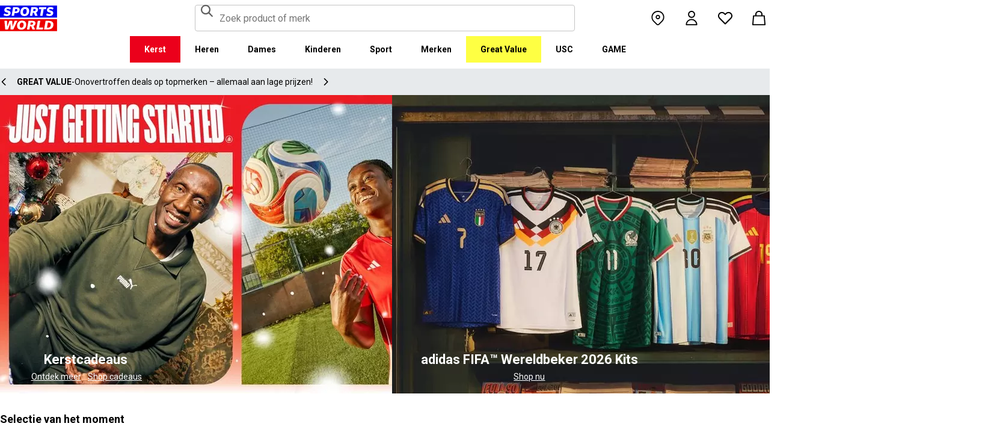

--- FILE ---
content_type: text/css; charset=utf-8
request_url: https://www.sportsworld.nl/_next/static/css/70f3205dd832fe84.css
body_size: -86
content:
html{width:100vw;max-width:100vw;height:100%;box-sizing:border-box;overflow:hidden;-webkit-text-size-adjust:100%;-moz-text-size-adjust:100%;text-size-adjust:100%;-webkit-font-smoothing:antialiased;-moz-osx-font-smoothing:grayscale}*,:after,:before{box-sizing:inherit}b,strong{font-weight:700}body{max-width:100vw;height:100%;margin:0;overflow-x:hidden!important;overflow-y:auto!important;background-color:white;font-family:var(--body-font-stack)}@media print{body{background-color:white}}body::backdrop{background-color:white}hr{width:100%;border-top:1px solid}

--- FILE ---
content_type: text/css; charset=utf-8
request_url: https://www.sportsworld.nl/_next/static/css/3e099a7c7ab062b6.css
body_size: 3837
content:
.CartViewAd_container__1P_hA{margin-top:var(--spacing-10);padding:var(--spacing-4);background-color:var(--common-white)}@media (max-width:767.95px){.CartViewAd_container__1P_hA{margin-bottom:var(--spacing-6);margin-top:var(--spacing-6)}}.CartViewAd_grid__U9yqO{justify-content:center}.ContentBlocksProvider_contentBlock__SPdaQ{display:contents}[data-component=content-blocks] .ContentBlocksProvider_contentBlock__SPdaQ:not(.ContentBlocksProvider_contentBlock__SPdaQ .ContentBlocksProvider_contentBlock__SPdaQ){display:block;scroll-margin-top:123px}@media (max-width:991.95px){[data-component=content-blocks] .ContentBlocksProvider_contentBlock__SPdaQ:not(.ContentBlocksProvider_contentBlock__SPdaQ .ContentBlocksProvider_contentBlock__SPdaQ){margin-block-end:var(--negative-spacing-8)}.ContentBlocksProvider_mobileEdgeBottom__3kRAt:is([data-component=content-blocks] .ContentBlocksProvider_contentBlock__SPdaQ:not(.ContentBlocksProvider_contentBlock__SPdaQ .ContentBlocksProvider_contentBlock__SPdaQ)),:is([data-component=content-blocks] .ContentBlocksProvider_contentBlock__SPdaQ:not(.ContentBlocksProvider_contentBlock__SPdaQ .ContentBlocksProvider_contentBlock__SPdaQ)):has(+.ContentBlocksProvider_mobileEdgeTop__h1Wbn),:is([data-component=content-blocks] .ContentBlocksProvider_contentBlock__SPdaQ:not(.ContentBlocksProvider_contentBlock__SPdaQ .ContentBlocksProvider_contentBlock__SPdaQ)):last-of-type{margin-block-end:0}.ContentBlocksProvider_mobileEdgeBottom__3kRAt:is([data-component=content-blocks] .ContentBlocksProvider_contentBlock__SPdaQ:not(.ContentBlocksProvider_contentBlock__SPdaQ .ContentBlocksProvider_contentBlock__SPdaQ)):has(+.ContentBlocksProvider_mobileEdgeTop__h1Wbn){margin-block-end:var(--spacing-8)}.ContentBlocksProvider_mobileEdgeBottom__3kRAt:is([data-component=content-blocks] .ContentBlocksProvider_contentBlock__SPdaQ:not(.ContentBlocksProvider_contentBlock__SPdaQ .ContentBlocksProvider_contentBlock__SPdaQ)):last-child{margin-block-end:var(--spacing-8)}}@media (min-width:992px){[data-component=content-blocks] .ContentBlocksProvider_contentBlock__SPdaQ:not(.ContentBlocksProvider_contentBlock__SPdaQ .ContentBlocksProvider_contentBlock__SPdaQ){margin-block-end:var(--negative-spacing-12)}.ContentBlocksProvider_desktopEdgeBottom__7NlNc:is([data-component=content-blocks] .ContentBlocksProvider_contentBlock__SPdaQ:not(.ContentBlocksProvider_contentBlock__SPdaQ .ContentBlocksProvider_contentBlock__SPdaQ)),:is([data-component=content-blocks] .ContentBlocksProvider_contentBlock__SPdaQ:not(.ContentBlocksProvider_contentBlock__SPdaQ .ContentBlocksProvider_contentBlock__SPdaQ)):has(+.ContentBlocksProvider_desktopEdgeTop__aYB4e),:is([data-component=content-blocks] .ContentBlocksProvider_contentBlock__SPdaQ:not(.ContentBlocksProvider_contentBlock__SPdaQ .ContentBlocksProvider_contentBlock__SPdaQ)):last-of-type{margin-block-end:0}.ContentBlocksProvider_desktopEdgeBottom__7NlNc:is([data-component=content-blocks] .ContentBlocksProvider_contentBlock__SPdaQ:not(.ContentBlocksProvider_contentBlock__SPdaQ .ContentBlocksProvider_contentBlock__SPdaQ)):has(+.ContentBlocksProvider_desktopEdgeTop__aYB4e){margin-block-end:var(--spacing-12)}.ContentBlocksProvider_desktopEdgeBottom__7NlNc:is([data-component=content-blocks] .ContentBlocksProvider_contentBlock__SPdaQ:not(.ContentBlocksProvider_contentBlock__SPdaQ .ContentBlocksProvider_contentBlock__SPdaQ)):last-child{margin-block-end:var(--spacing-12)}}@media (min-width:992px){[data-component=content-blocks][data-sidebar=true] .ContentBlocksProvider_contentBlock__SPdaQ:not(.ContentBlocksProvider_contentBlock__SPdaQ .ContentBlocksProvider_contentBlock__SPdaQ){padding-left:250px}}html:not([lang=en]) .BrandListBlock_body1__mEEmY,html:not([lang=en]) .BrandListBlock_body2__2BYyV,html:not([lang=en]) .BrandListBlock_caption__B_EZx,html:not([lang=en]) .BrandListBlock_footnote__5BpXf,html:not([lang=en]) .BrandListBlock_heading1__47aEY,html:not([lang=en]) .BrandListBlock_heading2__c2vmG,html:not([lang=en]) .BrandListBlock_input__J6FiV,html:not([lang=en]) .BrandListBlock_sash__kMfbX,html:not([lang=en]) .BrandListBlock_subheading1__VfRvS,html:not([lang=en]) .BrandListBlock_subheading2__ZE_hl{-webkit-hyphens:auto;hyphens:auto}.BrandListBlock_root__29ZAR{display:flex;align-items:center;flex-direction:column;gap:var(--spacing-4);padding-block:var(--spacing-8)}@media (min-width:992px){.BrandListBlock_root__29ZAR{gap:var(--spacing-6);padding-block:var(--spacing-12)}.BrandListBlock_title__EAsyf{margin:0;font-family:var(--heading-font-stack-override,var(--heading-font-stack));font-size:var(--font-size,22px);font-weight:var(--font-weight,700);letter-spacing:0;line-height:24px}}.BrandListBlock_link__dTi0r{display:block;opacity:1;transition:opacity .15s;-webkit-tap-highlight-color:transparent}.BrandListBlock_link__dTi0r.BrandListBlock_paddingBlock__MQoeN{padding-block:var(--spacing-6)}.BrandListBlock_big__HQDDe{width:160px;height:var(--spacing-22)}.BrandListBlock_medium__QpRWS{width:var(--spacing-33);height:var(--spacing-18)}.BrandListBlock_small__kj1G5{width:var(--spacing-21);height:var(--spacing-14)}@layer carousel-base, carousel-mod;@layer carousel-base{.Carousel_wrapper__GDo97{position:relative}.Carousel_slides__kLe2U{--scrollbar-thickness:4px;--scrollbar-mask:6px solid transparent;-webkit-overflow-scrolling:touch}.Carousel_slides__kLe2U::-webkit-scrollbar{width:var(--scrollbar-thickness);height:var(--scrollbar-thickness)}.Carousel_slides__kLe2U:focus-visible::-webkit-scrollbar-thumb,.Carousel_slides__kLe2U:hover::-webkit-scrollbar-thumb{background-clip:content-box}.Carousel_slides__kLe2U:focus-visible::-webkit-scrollbar-thumb{outline:var(--focus-outline-main);outline-offset:1px}.Carousel_slides__kLe2U:focus-visible{outline:0}.Carousel_slides__kLe2U::-webkit-scrollbar-thumb{background-clip:content-box;background-color:var(--base-main);border-bottom:var(--scrollbar-mask);border-top:var(--scrollbar-mask)}.frasersplus-cobrand :is(.Carousel_slides__kLe2U::-webkit-scrollbar-thumb){background-color:var(--fp-light-purple)}.Carousel_slides__kLe2U::-webkit-scrollbar-track{margin:var(--scrollbar-margin);background-clip:content-box;background-color:var(--grey-300);border:var(--scrollbar-mask)}@supports (not (selector(::-webkit-scrollbar))){.Carousel_slides__kLe2U{scrollbar-color:var(--base-main) var(--grey-300);scrollbar-width:thin}}.Carousel_slides__kLe2U{--peep:0;--slides-spacing:0;--slides-to-show:0;--scrollbar-margin:calc(var(--container-width) / 4);display:flex;max-width:100vw;-moz-column-gap:var(--slides-spacing);column-gap:var(--slides-spacing);margin-top:var(--negative-spacing-1);overflow-x:hidden;overflow-y:clip;padding-bottom:var(--spacing-6);padding-top:var(--spacing-1);-webkit-user-select:none;-moz-user-select:none;user-select:none;scroll-snap-type:x mandatory;scroll-behavior:smooth}.Carousel_slides__kLe2U::-webkit-scrollbar{display:block;height:var(--scrollbar-margin),var(--spacing-5);overflow:auto;cursor:grab}.Carousel_slides__kLe2U:hover::-webkit-scrollbar-thumb{--scrollbar-thickness:4px;--scrollbar-mask:5px solid transparent;-webkit-overflow-scrolling:touch}:is(.Carousel_slides__kLe2U:hover::-webkit-scrollbar-thumb)::-webkit-scrollbar{width:var(--scrollbar-thickness);height:var(--scrollbar-thickness)}:is(.Carousel_slides__kLe2U:hover::-webkit-scrollbar-thumb):focus-visible::-webkit-scrollbar-thumb,:is(.Carousel_slides__kLe2U:hover::-webkit-scrollbar-thumb):hover::-webkit-scrollbar-thumb{background-clip:content-box}:is(.Carousel_slides__kLe2U:hover::-webkit-scrollbar-thumb):focus-visible::-webkit-scrollbar-thumb{outline:var(--focus-outline-main);outline-offset:1px}:is(.Carousel_slides__kLe2U:hover::-webkit-scrollbar-thumb):focus-visible{outline:0}:is(.Carousel_slides__kLe2U:hover::-webkit-scrollbar-thumb)::-webkit-scrollbar-thumb{background-clip:content-box;background-color:var(--base-main);border-bottom:var(--scrollbar-mask);border-top:var(--scrollbar-mask)}.frasersplus-cobrand :is(:is(.Carousel_slides__kLe2U:hover::-webkit-scrollbar-thumb)::-webkit-scrollbar-thumb){background-color:var(--fp-light-purple)}:is(.Carousel_slides__kLe2U:hover::-webkit-scrollbar-thumb)::-webkit-scrollbar-track{margin:calc(var(--scrollbar-margin) - 2);background-clip:content-box;background-color:var(--grey-300);border:var(--scrollbar-mask)}@supports (not (selector(::-webkit-scrollbar))){.Carousel_slides__kLe2U:hover::-webkit-scrollbar-thumb{scrollbar-color:var(--base-main) var(--grey-300);scrollbar-width:thin}}.Carousel_slides__kLe2U:hover::-webkit-scrollbar-thumb{--scrollbar-thickness:calc(var(--scrollbar-margin) + 1),5px}.Carousel_slides__kLe2U.Carousel_allowScrolling__sgVOD{overflow-x:auto;padding-bottom:var(--spacing-1)}@media (max-width:767.95px){.Carousel_slides__kLe2U.Carousel_smallPeepMobile__A3fP0{--peep:0.1}.Carousel_slides__kLe2U.Carousel_peepMobile__C7FGv{--peep:0.2}.Carousel_slides__kLe2U.Carousel_largePeepMobile__Jokgu{--peep:0.5}}@media (min-width:768px){.Carousel_slides__kLe2U{--peep:0;--slides-spacing:0;--scrollbar-margin:calc(var(--container-width) * 0.33)}.Carousel_slides__kLe2U.Carousel_smallPeepDesktop__QqfDt{--peep:0.1}.Carousel_slides__kLe2U.Carousel_peepDesktop__Xt3bW{--peep:0.2}.Carousel_slides__kLe2U.Carousel_largePeepDesktop__5Op1x{--peep:0.5}}@media (min-width:992px){.Carousel_slides__kLe2U{--scrollbar-margin:calc(var(--container-width) * 0.38)}}@media (min-width:768px){.frasersplus-cobrand .Carousel_slides__kLe2U{--slides-spacing:var(--spacing-10)}}.Carousel_slide__03AmD{position:relative;display:flex;width:calc((100% - var(--slides-spacing) * (var(--slides-to-show) - 1)) / (var(--slides-to-show) + var(--peep)));max-width:100%;align-items:center;flex-shrink:0;scroll-snap-align:start}@media (max-width:767.95px){.Carousel_hidePaginationMobile__g_qUf{padding-bottom:var(--spacing-1);scrollbar-width:none}.Carousel_hidePaginationMobile__g_qUf::-webkit-scrollbar{display:none}}@media (min-width:768px){.Carousel_hidePaginationDesktop__koXXD{padding-bottom:var(--spacing-1);scrollbar-width:none}.Carousel_hidePaginationDesktop__koXXD::-webkit-scrollbar{display:none}}.Carousel_autoFit__cTtdL{width:-moz-fit-content;width:fit-content}.Carousel_selectikaShopTheLookPortal__GfJ4X{position:absolute;right:var(--spacing-4);bottom:var(--spacing-4);width:-moz-fit-content;width:fit-content;z-index:1}.Carousel_slides-spacing-1__S1YZe{--slides-spacing:var(--slides-spacing-override,var(--spacing-2))}.Carousel_slides-spacing-2__szusH{--slides-spacing:var(--slides-spacing-override,var(--spacing-4))}.Carousel_slides-spacing-3__rXkQc{--slides-spacing:var(--slides-spacing-override,var(--spacing-6))}.Carousel_slides-spacing-4__CEKaX{--slides-spacing:var(--slides-spacing-override,var(--spacing-8))}.Carousel_slides-spacing-5__CgAK9{--slides-spacing:var(--slides-spacing-override,var(--spacing-10))}@media (min-width:768px){.Carousel_counteractMarginsDesktop__y0RYA{--gutter:var(--spacing-4);width:calc(100% + var(--gutter) * 2);margin-inline:calc(var(--gutter) * -1)}.Carousel_counteractMarginsDesktop__y0RYA.Carousel_alignSlidesCenter__Y_kbj{width:auto;max-width:calc(100% + var(--gutter) * 2)}.Carousel_counteractMarginsDesktop__y0RYA .Carousel_slides__kLe2U{padding-inline:var(--gutter)}.Carousel_counteractMarginsDesktop__y0RYA .Carousel_slide__03AmD{scroll-margin-inline:var(--gutter)}.Carousel_counteractMarginsDesktop__y0RYA{--gutter:var(--spacing-6)}}@media (min-width:992px){.Carousel_counteractMarginsDesktop__y0RYA{--gutter:var(--spacing-12)}}@media (min-width:1440px){.Carousel_counteractMarginsDesktop__y0RYA{--gutter:var(--spacing-24)}}@media (max-width:767.95px){.Carousel_counteractMarginsMobile__XQN96{--gutter:var(--spacing-4);width:calc(100% + var(--gutter) * 2);margin-inline:calc(var(--gutter) * -1)}.Carousel_counteractMarginsMobile__XQN96.Carousel_alignSlidesCenter__Y_kbj{width:auto;max-width:calc(100% + var(--gutter) * 2)}.Carousel_counteractMarginsMobile__XQN96 .Carousel_slides__kLe2U{padding-inline:var(--gutter)}.Carousel_counteractMarginsMobile__XQN96 .Carousel_slide__03AmD{scroll-margin-inline:var(--gutter)}}.Carousel_gutter-1-mobile__5WkO6{margin-left:var(--negative-spacing-2);margin-right:var(--negative-spacing-2);padding-left:var(--spacing-2);padding-right:var(--spacing-2)}.Carousel_gutter-2-mobile__Z4Sjm{margin-left:var(--negative-spacing-4);margin-right:var(--negative-spacing-4);padding-left:var(--spacing-4);padding-right:var(--spacing-4)}.Carousel_gutter-3-mobile__zbthA{margin-left:var(--negative-spacing-6);margin-right:var(--negative-spacing-6);padding-left:var(--spacing-6);padding-right:var(--spacing-6)}.Carousel_gutter-4-mobile__DXUbc{margin-left:var(--negative-spacing-8);margin-right:var(--negative-spacing-8);padding-left:var(--spacing-8);padding-right:var(--spacing-8)}.Carousel_gutter-5-mobile__Q6Rqd{margin-left:var(--negative-spacing-10);margin-right:var(--negative-spacing-10);padding-left:var(--spacing-10);padding-right:var(--spacing-10)}@media (min-width:768px){.Carousel_slides-spacing-1-desktop__BMQCE{--slides-spacing:var(--spacing-2)}.Carousel_slides-spacing-2-desktop__8_otP{--slides-spacing:var(--spacing-4)}.Carousel_slides-spacing-3-desktop__8A7LL{--slides-spacing:var(--spacing-6)}.Carousel_slides-spacing-4-desktop__bbltt{--slides-spacing:var(--spacing-8)}.Carousel_slides-spacing-5-desktop__YCI_9{--slides-spacing:var(--spacing-10)}.Carousel_slides-spacing-11-desktop__omLgw{--slides-spacing:var(--spacing-22)}.Carousel_slides-spacing-14-desktop__NKQ02{--slides-spacing:var(--spacing-28)}}@media (max-width:767.95px){.Carousel_show-1-slides__Hy6wb{--slides-to-show:1}.Carousel_show-2-slides__gggaj{--slides-to-show:2}.Carousel_show-3-slides__xXQAG{--slides-to-show:3}.Carousel_show-4-slides__jkAAI{--slides-to-show:4}.Carousel_show-5-slides__gczOx{--slides-to-show:5}.Carousel_show-6-slides__UWYmD{--slides-to-show:6}.Carousel_show-7-slides__9U2xO{--slides-to-show:7}.Carousel_show-8-slides__flxlp{--slides-to-show:8}}@media (min-width:768px){.Carousel_show-1-slides-desktop__3Ll54{--slides-to-show:1}.Carousel_show-2-slides-desktop__08JXO{--slides-to-show:2}.Carousel_show-3-slides-desktop__4W6Yr{--slides-to-show:3}.Carousel_show-4-slides-desktop__66hyD{--slides-to-show:4}.Carousel_show-5-slides-desktop__CTk3x{--slides-to-show:5}.Carousel_show-6-slides-desktop__sIMiv{--slides-to-show:6}.Carousel_show-7-slides-desktop__OinOj{--slides-to-show:7}.Carousel_show-8-slides-desktop__6q8ce{--slides-to-show:8}.Carousel_gutter-1-desktop__QM3KL{margin-left:var(--negative-spacing-2);margin-right:var(--negative-spacing-2);padding-left:var(--spacing-2);padding-right:var(--spacing-2)}.Carousel_gutter-2-desktop__tFvV_{margin-left:var(--negative-spacing-4);margin-right:var(--negative-spacing-4);padding-left:var(--spacing-4);padding-right:var(--spacing-4)}.Carousel_gutter-3-desktop__llUFO{margin-left:var(--negative-spacing-6);margin-right:var(--negative-spacing-6);padding-left:var(--spacing-6);padding-right:var(--spacing-6)}.Carousel_gutter-4-desktop__tOnkF{margin-left:var(--negative-spacing-8);margin-right:var(--negative-spacing-8);padding-left:var(--spacing-8);padding-right:var(--spacing-8)}.Carousel_gutter-5-desktop__c_31h{margin-left:var(--negative-spacing-10);margin-right:var(--negative-spacing-10);padding-left:var(--spacing-10);padding-right:var(--spacing-10)}}}@media (max-width:767.95px){.Carousel_hideMobile__WCxgW{display:none}}@media (min-width:768px){.Carousel_hideDesktop__CUPQU{display:none}}.disableBodyScroll_scrollLocked__1TX_C{position:fixed!important;left:0;right:0;top:var(--scroll-top,0);bottom:0;overflow:hidden!important;touch-action:none;-webkit-overflow-scrolling:touch;overscroll-behavior:none}.disableBodyScroll_scrollLockedHtml__KjdXj{height:100%;touch-action:none;overscroll-behavior:none}.disableBodyScroll_scrollLocked__1TX_C [role=dialog],.disableBodyScroll_scrollLocked__1TX_C [role=dialog] *{touch-action:auto}.ArrowButton_arrow__f6Vw4{position:absolute;bottom:50%;display:flex;width:var(--spacing-12);height:var(--spacing-12);align-items:center;justify-content:center;transform:translateY(50%);z-index:1;background-color:var(--common-white);border:initial;cursor:pointer}.ArrowButton_arrow__f6Vw4:hover{background-color:var(--base-main)}.ArrowButton_arrow__f6Vw4:hover>.ArrowButton_icon__RTXAL{background-color:var(--common-white)}.frasersplus-cobrand .ArrowButton_arrow__f6Vw4:hover{background-color:var(--fp-medium-purple);color:var(--common-white)}.ArrowButton_arrow__f6Vw4:focus-visible{outline:var(--focus-outline-main);outline-offset:-2px}.ArrowButton_arrow__f6Vw4.ArrowButton_right__yPqbR{right:var(--gutter,var(--spacing-2))}.ArrowButton_arrow__f6Vw4.ArrowButton_left__l9M_C{left:var(--gutter,var(--spacing-2))}.ArrowButton_arrow__f6Vw4.ArrowButton_raised__4425a{box-shadow:1px 1px 10px rgba(var(--common-black-rgb),.35)}.ArrowButton_arrow__f6Vw4.ArrowButton_small__6G2xI{width:var(--spacing-8);height:var(--spacing-8);padding:0}@media (min-width:768px){.ArrowButton_arrow__f6Vw4.ArrowButton_withPaginationDesktop__KeOEV{margin-bottom:var(--pagination-margin-bottom,0)}}@media (max-width:767.95px){.ArrowButton_arrow__f6Vw4.ArrowButton_withPaginationMobile__5B6rV{margin-bottom:var(--pagination-margin-bottom,var(--spacing-3))}}.ArrowButton_arrow__f6Vw4.ArrowButton_hidden__Ihw7F{display:none}.sportsworld .ArrowButton_arrow__f6Vw4{color:var(--base-main)}.CheckoutViewSummary_checkoutViewSummary__JozY0{position:sticky;display:flex;align-items:stretch;grid-area:summary;z-index:var(--z-index-header);inset-block-start:0;isolation:isolate}@media (min-width:992px){.CheckoutViewSummary_checkoutViewSummary__JozY0{position:static;flex-direction:column;z-index:0}}.CheckoutViewSummary_triggerPosition__xhWU3{position:relative;display:flex;height:100%;align-items:stretch}.CheckoutViewSummary_trigger__yQ0qp{position:sticky;display:grid;grid-gap:var(--spacing-2);gap:var(--spacing-2);grid-template:"label    .        " auto "price    .        " auto "delivery indicator" auto/1fr min-content;padding-block:var(--spacing-4);padding-inline:var(--padding-inline);background:var(--base-main);border:none;color:var(--common-white);text-align:start;white-space:nowrap}.CheckoutViewSummary_triggerLabel__oOv6l{grid-area:label}.CheckoutViewSummary_triggerPrice__qMtf4{grid-area:price}.CheckoutViewSummary_triggerDelivery__UWosg{grid-area:delivery}.CheckoutViewSummary_triggerIndicator__JZsE1{align-self:center;grid-area:indicator;transition:transform .2s ease-in-out;margin-block-start:var(--spacing-1);margin-inline-start:var(--spacing-1)}.CheckoutViewSummary_trigger__yQ0qp[aria-expanded=true] .CheckoutViewSummary_triggerIndicator__JZsE1{transform:rotate(180deg)}.CheckoutViewSummary_overlay__4OqPZ{position:absolute;display:flex;width:100vw;height:calc(100vh - 100%);height:calc(100dvh - 100%);flex-direction:column;z-index:var(--z-index-header);background:var(--common-white);inset-inline-end:0;inset-block-start:100%}.CheckoutViewSummary_overlayHeader__B5J3w{display:flex;justify-content:space-between;padding-block:var(--spacing-6);padding-inline:var(--padding-inline);border-block-end:1px solid var(--grey-300)}.CheckoutViewSummary_overlayClose__mNZhI{display:flex;width:-moz-min-content;width:min-content;height:-moz-min-content;height:min-content;margin:var(--negative-spacing-4);padding:var(--spacing-4);background:transparent;border:none;color:inherit}.CheckoutViewSummary_overlayScroll__btdTj{--scrollbar-thickness:4px;--scrollbar-mask:0 solid transparent;-webkit-overflow-scrolling:touch}.CheckoutViewSummary_overlayScroll__btdTj::-webkit-scrollbar{width:var(--scrollbar-thickness);height:var(--scrollbar-thickness)}.CheckoutViewSummary_overlayScroll__btdTj:focus-visible::-webkit-scrollbar-thumb,.CheckoutViewSummary_overlayScroll__btdTj:hover::-webkit-scrollbar-thumb{background-clip:content-box}.CheckoutViewSummary_overlayScroll__btdTj:focus-visible::-webkit-scrollbar-thumb{outline:var(--focus-outline-main);outline-offset:1px}.CheckoutViewSummary_overlayScroll__btdTj:focus-visible{outline:0}.CheckoutViewSummary_overlayScroll__btdTj::-webkit-scrollbar-thumb{background-clip:content-box;background-color:var(--base-main);border-bottom:var(--scrollbar-mask);border-top:var(--scrollbar-mask)}.frasersplus-cobrand :is(.CheckoutViewSummary_overlayScroll__btdTj::-webkit-scrollbar-thumb){background-color:var(--fp-light-purple)}.CheckoutViewSummary_overlayScroll__btdTj::-webkit-scrollbar-track{background-clip:content-box;background-color:var(--grey-300);border:var(--scrollbar-mask)}@supports (not (selector(::-webkit-scrollbar))){.CheckoutViewSummary_overlayScroll__btdTj{scrollbar-color:var(--base-main) var(--grey-300);scrollbar-width:thin}}.CheckoutViewSummary_overlayScroll__btdTj{height:100%;flex-shrink:1;overflow-y:auto}.CheckoutViewSummary_overlayFooter__dEwos,.CheckoutViewSummary_overlayScroll__btdTj{width:100%;flex-grow:0;padding-block:var(--spacing-4);padding-inline:var(--padding-inline)}.CheckoutViewSummary_overlayFooter__dEwos{position:relative;flex-shrink:0}.CheckoutViewSummary_overlayFooter__dEwos:before{position:absolute;content:"";inset-block-start:0;inset-inline:var(--spacing-4);border-block-start:1px solid var(--grey-300)}@media (min-width:992px){.CheckoutViewSummary_overlayFooter__dEwos{margin-block-start:0}}.CheckoutViewSummary_sticky__ORyWv{--panel-offset:calc(var(--header-checkout-height) + var(--gutter-1));--panel-max-height:calc(100vh - var(--panel-offset) - calc(var(--footer-checkout-height) + var(--gutter-1)));position:sticky;top:var(--panel-offset)}.CheckoutViewSummary_panelPosition__Zam4l{padding-inline-end:var(--padding-inline);padding-inline-start:calc(var(--padding-inline) / 2)}.CheckoutViewSummary_panel__4_rMa{display:flex;width:100%;max-width:560px;max-height:var(--panel-max-height);flex-direction:column;margin-left:auto;border:1px solid var(--grey-300)}@media (min-width:1440px){.CheckoutViewSummary_panel__4_rMa{max-width:610px}}.CheckoutViewSummary_panelHeader__2cByh{display:flex;justify-content:space-between;padding:var(--spacing-4);border-block-end:1px solid var(--grey-300)}.CheckoutViewSummary_panelContent__ZpU_f{--scrollbar-thickness:4px;--scrollbar-mask:0 solid transparent;-webkit-overflow-scrolling:touch}.CheckoutViewSummary_panelContent__ZpU_f::-webkit-scrollbar{width:var(--scrollbar-thickness);height:var(--scrollbar-thickness)}.CheckoutViewSummary_panelContent__ZpU_f:focus-visible::-webkit-scrollbar-thumb,.CheckoutViewSummary_panelContent__ZpU_f:hover::-webkit-scrollbar-thumb{background-clip:content-box}.CheckoutViewSummary_panelContent__ZpU_f:focus-visible::-webkit-scrollbar-thumb{outline:var(--focus-outline-main);outline-offset:1px}.CheckoutViewSummary_panelContent__ZpU_f:focus-visible{outline:0}.CheckoutViewSummary_panelContent__ZpU_f::-webkit-scrollbar-thumb{background-clip:content-box;background-color:var(--base-main);border-bottom:var(--scrollbar-mask);border-top:var(--scrollbar-mask)}.frasersplus-cobrand :is(.CheckoutViewSummary_panelContent__ZpU_f::-webkit-scrollbar-thumb){background-color:var(--fp-light-purple)}.CheckoutViewSummary_panelContent__ZpU_f::-webkit-scrollbar-track{background-clip:content-box;background-color:var(--grey-300);border:var(--scrollbar-mask)}@supports (not (selector(::-webkit-scrollbar))){.CheckoutViewSummary_panelContent__ZpU_f{scrollbar-color:var(--base-main) var(--grey-300);scrollbar-width:thin}}.CheckoutViewSummary_panelContent__ZpU_f{display:flex;max-height:480px;flex:1 1;flex-direction:column;overflow-x:hidden;overflow-y:auto;padding:var(--spacing-4)}.CheckoutViewSummary_panelFooter__IRsrp{position:relative;padding:var(--spacing-4)}.CheckoutViewSummary_panelFooter__IRsrp:before{position:absolute;content:"";inset-block-start:0;inset-inline:var(--spacing-4);border-block-start:1px solid var(--grey-300)}.CheckoutViewSummary_lineItems__QH6_1{margin:var(--negative-spacing-4);padding:var(--spacing-4)}.CheckoutViewSummary_lineItems__QH6_1:has(>:nth-child(3)){padding-inline-end:calc(var(--spacing-4) - var(--scrollbar-thickness))}.CheckoutViewSummary_lineItemsList__PzoJl{display:flex;width:100%;flex-direction:column;gap:var(--spacing-4)}.ProductLineItem_productLineItem__OkYTz{display:grid;grid-column-gap:var(--spacing-4);-moz-column-gap:var(--spacing-4);column-gap:var(--spacing-4);grid-template:"image              details" auto "image              price  " auto/var(--spacing-28) 1fr;grid-row-gap:var(--spacing-5);row-gap:var(--spacing-5)}.ProductLineItem_productLineItemImage__YA0uT{grid-area:image;aspect-ratio:1/1}.ProductLineItem_productLineItemDetails__zJOff{grid-area:details}.ProductLineItem_productLineItemDetails__zJOff,.ProductLineItem_productLineItemGroup__tD8Fh{display:flex;flex-direction:column;row-gap:var(--spacing-1)}.ProductLineItem_productLineItemGroup__tD8Fh{margin-block:var(--spacing-1)}.ProductLineItem_productLineItemGroup__tD8Fh:first-child{margin-block-start:0}.ProductLineItem_productLineItemGroup__tD8Fh:last-child{margin-block-end:0}.ProductLineItem_productLineItemPrices__ot8me{display:grid;flex-direction:row;flex-wrap:wrap;grid-gap:var(--spacing-2);gap:var(--spacing-2);grid-area:price;grid-template-columns:1fr max-content;grid-template-rows:repeat(auto-fill,auto);justify-content:space-between;white-space:nowrap}.ProductLineItem_productLineItemPrice__ANWHF{display:flex;max-width:-moz-max-content;max-width:max-content;flex-direction:column;justify-content:end;white-space:nowrap}.ProductLineItem_productLineItemPrice__ANWHF.ProductLineItem_productLineItemPriceVariantStyleFrasersPlus__3uahs{color:var(--fp-light-purple)}

--- FILE ---
content_type: text/css; charset=utf-8
request_url: https://www.sportsworld.nl/_next/static/css/6fb7ce5f3d5e74a7.css
body_size: -260
content:
.ContentView_container__8yGvt{width:100%}

--- FILE ---
content_type: application/javascript; charset=utf-8
request_url: https://www.sportsworld.nl/_next/static/chunks/app/%5Blocale%5D/%5Bplatform%5D/%5Bflags%5D/(with-cobrand)/%5BpageFlags%5D/%5BcoBrand%5D/content-page/%5B...slug%5D/page-1b957933ad23092f.js
body_size: 4846
content:
try{let e="undefined"!=typeof window?window:"undefined"!=typeof global?global:"undefined"!=typeof globalThis?globalThis:"undefined"!=typeof self?self:{},n=(new e.Error).stack;n&&(e._sentryDebugIds=e._sentryDebugIds||{},e._sentryDebugIds[n]="42af7832-3896-4a32-a391-b4d7f5f152d0",e._sentryDebugIdIdentifier="sentry-dbid-42af7832-3896-4a32-a391-b4d7f5f152d0")}catch(e){}(self.webpackChunk_N_E=self.webpackChunk_N_E||[]).push([[9922],{8078:(e,n,t)=>{"use strict";function o(){return(o=Object.assign?Object.assign.bind():function(e){for(var n=1;n<arguments.length;n++){var t=arguments[n];for(var o in t)({}).hasOwnProperty.call(t,o)&&(e[o]=t[o])}return e}).apply(null,arguments)}t.d(n,{_:()=>o})},22761:e=>{e.exports={body1:"DropDown_body1__O0D6q",body2:"DropDown_body2__OXC_9",caption:"DropDown_caption__c_Coc",footnote:"DropDown_footnote__Eeo8Y",heading1:"DropDown_heading1__koQq0",heading2:"DropDown_heading2__scVUH",input:"DropDown_input__Le7uA",sash:"DropDown_sash__bmQpZ",subheading1:"DropDown_subheading1__rQKEk",subheading2:"DropDown_subheading2__Jeg1a",root:"DropDown_root__q76_r",select:"DropDown_select__4fKYw",form:"DropDown_form__qb13R",bold:"DropDown_bold__bmHNq",icon:"DropDown_icon__MGt_u"}},33733:(e,n,t)=>{Promise.resolve().then(t.bind(t,27766)),Promise.resolve().then(t.bind(t,46372)),Promise.resolve().then(t.bind(t,55044)),Promise.resolve().then(t.bind(t,43382)),Promise.resolve().then(t.bind(t,37378)),Promise.resolve().then(t.bind(t,3731)),Promise.resolve().then(t.bind(t,82048)),Promise.resolve().then(t.bind(t,36466)),Promise.resolve().then(t.bind(t,81548)),Promise.resolve().then(t.bind(t,73987)),Promise.resolve().then(t.bind(t,46514)),Promise.resolve().then(t.bind(t,21724)),Promise.resolve().then(t.bind(t,50124)),Promise.resolve().then(t.t.bind(t,10306,23)),Promise.resolve().then(t.bind(t,43390)),Promise.resolve().then(t.bind(t,61310)),Promise.resolve().then(t.bind(t,70878)),Promise.resolve().then(t.bind(t,83014)),Promise.resolve().then(t.bind(t,94408)),Promise.resolve().then(t.bind(t,40349)),Promise.resolve().then(t.bind(t,66366)),Promise.resolve().then(t.bind(t,70555)),Promise.resolve().then(t.bind(t,30949)),Promise.resolve().then(t.bind(t,21628)),Promise.resolve().then(t.bind(t,77842)),Promise.resolve().then(t.bind(t,20339)),Promise.resolve().then(t.bind(t,55207)),Promise.resolve().then(t.bind(t,7917)),Promise.resolve().then(t.bind(t,35428)),Promise.resolve().then(t.bind(t,69526)),Promise.resolve().then(t.bind(t,36507)),Promise.resolve().then(t.bind(t,78263)),Promise.resolve().then(t.bind(t,49006)),Promise.resolve().then(t.bind(t,84714)),Promise.resolve().then(t.bind(t,83595)),Promise.resolve().then(t.bind(t,38501)),Promise.resolve().then(t.bind(t,59959)),Promise.resolve().then(t.bind(t,40024)),Promise.resolve().then(t.t.bind(t,47441,23)),Promise.resolve().then(t.t.bind(t,93498,23)),Promise.resolve().then(t.t.bind(t,62850,23)),Promise.resolve().then(t.bind(t,26941)),Promise.resolve().then(t.bind(t,49816)),Promise.resolve().then(t.bind(t,85055)),Promise.resolve().then(t.t.bind(t,63929,23)),Promise.resolve().then(t.t.bind(t,40718,23)),Promise.resolve().then(t.t.bind(t,7842,23)),Promise.resolve().then(t.t.bind(t,47306,23)),Promise.resolve().then(t.bind(t,15946)),Promise.resolve().then(t.bind(t,16320)),Promise.resolve().then(t.bind(t,96873)),Promise.resolve().then(t.bind(t,53605)),Promise.resolve().then(t.bind(t,94605)),Promise.resolve().then(t.bind(t,88663)),Promise.resolve().then(t.t.bind(t,89276,23)),Promise.resolve().then(t.t.bind(t,92732,23)),Promise.resolve().then(t.t.bind(t,1801,23)),Promise.resolve().then(t.t.bind(t,42606,23)),Promise.resolve().then(t.t.bind(t,78700,23)),Promise.resolve().then(t.t.bind(t,96947,23)),Promise.resolve().then(t.t.bind(t,42076,23)),Promise.resolve().then(t.t.bind(t,65630,23)),Promise.resolve().then(t.t.bind(t,45658,23)),Promise.resolve().then(t.t.bind(t,40182,23)),Promise.resolve().then(t.t.bind(t,97822,23)),Promise.resolve().then(t.t.bind(t,39794,23)),Promise.resolve().then(t.t.bind(t,46408,23)),Promise.resolve().then(t.t.bind(t,83332,23)),Promise.resolve().then(t.t.bind(t,80410,23)),Promise.resolve().then(t.t.bind(t,65850,23)),Promise.resolve().then(t.t.bind(t,26346,23)),Promise.resolve().then(t.t.bind(t,58546,23)),Promise.resolve().then(t.t.bind(t,95522,23)),Promise.resolve().then(t.t.bind(t,40770,23)),Promise.resolve().then(t.t.bind(t,97522,23)),Promise.resolve().then(t.t.bind(t,94964,23)),Promise.resolve().then(t.t.bind(t,71421,23)),Promise.resolve().then(t.t.bind(t,14542,23)),Promise.resolve().then(t.t.bind(t,64382,23)),Promise.resolve().then(t.t.bind(t,82210,23)),Promise.resolve().then(t.t.bind(t,86224,23)),Promise.resolve().then(t.t.bind(t,23686,23)),Promise.resolve().then(t.t.bind(t,85768,23)),Promise.resolve().then(t.t.bind(t,69976,23)),Promise.resolve().then(t.t.bind(t,65456,23)),Promise.resolve().then(t.t.bind(t,43695,23)),Promise.resolve().then(t.t.bind(t,49858,23)),Promise.resolve().then(t.t.bind(t,41098,23)),Promise.resolve().then(t.t.bind(t,38810,23)),Promise.resolve().then(t.t.bind(t,64264,23)),Promise.resolve().then(t.t.bind(t,49700,23)),Promise.resolve().then(t.t.bind(t,68317,23)),Promise.resolve().then(t.t.bind(t,43135,23)),Promise.resolve().then(t.bind(t,73985)),Promise.resolve().then(t.t.bind(t,91731,23))},38602:e=>{e.exports={style:{fontFamily:"'averta', 'averta Fallback'"},className:"__className_316ca9",variable:"__variable_316ca9"}},43382:(e,n,t)=>{"use strict";t.d(n,{default:()=>s});var o=t(8078),r=t(99431),i=t(32695);function s(e){let{locale:n,...t}=e;if(!n)throw Error("Failed to determine locale in `NextIntlClientProvider`, please provide the `locale` prop explicitly.\n\nSee https://next-intl.dev/docs/configuration#locale");return r.createElement(i.IntlProvider,(0,o._)({locale:n},t))}},46372:(e,n,t)=>{"use strict";t.d(n,{default:()=>d});var o=t(8078),r=t(46838),i=t.n(r),s=t(34331),l=t(99431),a=t(66420),d=(0,l.forwardRef)(function(e,n){let{defaultLocale:t,href:r,locale:d,localeCookie:c,onClick:u,prefetch:h,unprefixed:v,...m}=e,b=(0,a.A)(),f=null!=d&&d!==b,p=d||b,P=function(){let[e,n]=(0,l.useState)();return(0,l.useEffect)(()=>{n(window.location.host)},[]),e}(),w=P&&v&&(v.domains[P]===p||!Object.keys(v.domains).includes(P)&&b===t&&!d)?v.pathname:r,_=(0,s.usePathname)();return f&&(h&&console.error("The `prefetch` prop is currently not supported when using the `locale` prop on `Link` to switch the locale.`"),h=!1),l.createElement(i(),(0,o._)({ref:n,href:w,hrefLang:f?d:void 0,onClick:function(e){(function(e,n,t,o){if(!e||o===t||null==o||!n)return;let r=function(e){let n=arguments.length>1&&void 0!==arguments[1]?arguments[1]:window.location.pathname;return"/"===e?n:n.replace(e,"")}(n),{name:i,...s}=e;s.path||(s.path=""!==r?r:"/");let l="".concat(i,"=").concat(o,";");for(let[e,n]of Object.entries(s))l+="".concat("maxAge"===e?"max-age":e),"boolean"!=typeof n&&(l+="="+n),l+=";";document.cookie=l})(c,_,b,d),u&&u(e)},prefetch:h},m))})},47237:(e,n,t)=>{"use strict";t.d(n,{UC:()=>W,B8:()=>z,bL:()=>U,l9:()=>Q});var o=t(99431),r=t(76793),i=t(615),s=t(70559),l=t(25337),a=t(88989),d=t(49016),c=t(87414),u=t(20714),h=t(21455),v="rovingFocusGroup.onEntryFocus",m={bubbles:!1,cancelable:!0},b="RovingFocusGroup",[f,p,P]=(0,s.N)(b),[w,_]=(0,i.A)(b,[P]),[g,y]=w(b),D=o.forwardRef((e,n)=>(0,h.jsx)(f.Provider,{scope:e.__scopeRovingFocusGroup,children:(0,h.jsx)(f.Slot,{scope:e.__scopeRovingFocusGroup,children:(0,h.jsx)(x,{...e,ref:n})})}));D.displayName=b;var x=o.forwardRef((e,n)=>{let{__scopeRovingFocusGroup:t,orientation:i,loop:s=!1,dir:a,currentTabStopId:f,defaultCurrentTabStopId:P,onCurrentTabStopIdChange:w,onEntryFocus:_,preventScrollOnEntryFocus:y=!1,...D}=e,x=o.useRef(null),C=(0,l.s)(n,x),I=(0,u.jH)(a),[j,k]=(0,c.i)({prop:f,defaultProp:null!=P?P:null,onChange:w,caller:b}),[R,A]=o.useState(!1),F=function(e){let n=o.useRef(e);return o.useEffect(()=>{n.current=e}),o.useMemo(()=>(...e)=>n.current?.(...e),[])}(_),N=p(t),T=o.useRef(!1),[L,G]=o.useState(0);return o.useEffect(()=>{let e=x.current;if(e)return e.addEventListener(v,F),()=>e.removeEventListener(v,F)},[F]),(0,h.jsx)(g,{scope:t,orientation:i,dir:I,loop:s,currentTabStopId:j,onItemFocus:o.useCallback(e=>k(e),[k]),onItemShiftTab:o.useCallback(()=>A(!0),[]),onFocusableItemAdd:o.useCallback(()=>G(e=>e+1),[]),onFocusableItemRemove:o.useCallback(()=>G(e=>e-1),[]),children:(0,h.jsx)(d.sG.div,{tabIndex:R||0===L?-1:0,"data-orientation":i,...D,ref:C,style:{outline:"none",...e.style},onMouseDown:(0,r.m)(e.onMouseDown,()=>{T.current=!0}),onFocus:(0,r.m)(e.onFocus,e=>{let n=!T.current;if(e.target===e.currentTarget&&n&&!R){let n=new CustomEvent(v,m);if(e.currentTarget.dispatchEvent(n),!n.defaultPrevented){let e=N().filter(e=>e.focusable);E([e.find(e=>e.active),e.find(e=>e.id===j),...e].filter(Boolean).map(e=>e.ref.current),y)}}T.current=!1}),onBlur:(0,r.m)(e.onBlur,()=>A(!1))})})}),C="RovingFocusGroupItem",I=o.forwardRef((e,n)=>{let{__scopeRovingFocusGroup:t,focusable:i=!0,active:s=!1,tabStopId:l,children:c,...u}=e,v=(0,a.B)(),m=l||v,b=y(C,t),P=b.currentTabStopId===m,w=p(t),{onFocusableItemAdd:_,onFocusableItemRemove:g,currentTabStopId:D}=b;return o.useEffect(()=>{if(i)return _(),()=>g()},[i,_,g]),(0,h.jsx)(f.ItemSlot,{scope:t,id:m,focusable:i,active:s,children:(0,h.jsx)(d.sG.span,{tabIndex:P?0:-1,"data-orientation":b.orientation,...u,ref:n,onMouseDown:(0,r.m)(e.onMouseDown,e=>{i?b.onItemFocus(m):e.preventDefault()}),onFocus:(0,r.m)(e.onFocus,()=>b.onItemFocus(m)),onKeyDown:(0,r.m)(e.onKeyDown,e=>{if("Tab"===e.key&&e.shiftKey)return void b.onItemShiftTab();if(e.target!==e.currentTarget)return;let n=function(e,n,t){var o;let r=(o=e.key,"rtl"!==t?o:"ArrowLeft"===o?"ArrowRight":"ArrowRight"===o?"ArrowLeft":o);if(!("vertical"===n&&["ArrowLeft","ArrowRight"].includes(r))&&!("horizontal"===n&&["ArrowUp","ArrowDown"].includes(r)))return j[r]}(e,b.orientation,b.dir);if(void 0!==n){if(e.metaKey||e.ctrlKey||e.altKey||e.shiftKey)return;e.preventDefault();let t=w().filter(e=>e.focusable).map(e=>e.ref.current);if("last"===n)t.reverse();else if("prev"===n||"next"===n){"prev"===n&&t.reverse();let o=t.indexOf(e.currentTarget);t=b.loop?function(e,n){return e.map((t,o)=>e[(n+o)%e.length])}(t,o+1):t.slice(o+1)}setTimeout(()=>E(t))}}),children:"function"==typeof c?c({isCurrentTabStop:P,hasTabStop:null!=D}):c})})});I.displayName=C;var j={ArrowLeft:"prev",ArrowUp:"prev",ArrowRight:"next",ArrowDown:"next",PageUp:"first",Home:"first",PageDown:"last",End:"last"};function E(e){let n=arguments.length>1&&void 0!==arguments[1]&&arguments[1],t=document.activeElement;for(let o of e)if(o===t||(o.focus({preventScroll:n}),document.activeElement!==t))return}var k=t(45579),R="Tabs",[A,F]=(0,i.A)(R,[_]),N=_(),[T,L]=A(R),G=o.forwardRef((e,n)=>{let{__scopeTabs:t,value:o,onValueChange:r,defaultValue:i,orientation:s="horizontal",dir:l,activationMode:v="automatic",...m}=e,b=(0,u.jH)(l),[f,p]=(0,c.i)({prop:o,onChange:r,defaultProp:null!=i?i:"",caller:R});return(0,h.jsx)(T,{scope:t,baseId:(0,a.B)(),value:f,onValueChange:p,orientation:s,dir:b,activationMode:v,children:(0,h.jsx)(d.sG.div,{dir:b,"data-orientation":s,...m,ref:n})})});G.displayName=R;var S="TabsList",K=o.forwardRef((e,n)=>{let{__scopeTabs:t,loop:o=!0,...r}=e,i=L(S,t),s=N(t);return(0,h.jsx)(D,{asChild:!0,...s,orientation:i.orientation,dir:i.dir,loop:o,children:(0,h.jsx)(d.sG.div,{role:"tablist","aria-orientation":i.orientation,...r,ref:n})})});K.displayName=S;var M="TabsTrigger",O=o.forwardRef((e,n)=>{let{__scopeTabs:t,value:o,disabled:i=!1,...s}=e,l=L(M,t),a=N(t),c=V(l.baseId,o),u=H(l.baseId,o),v=o===l.value;return(0,h.jsx)(I,{asChild:!0,...a,focusable:!i,active:v,children:(0,h.jsx)(d.sG.button,{type:"button",role:"tab","aria-selected":v,"aria-controls":u,"data-state":v?"active":"inactive","data-disabled":i?"":void 0,disabled:i,id:c,...s,ref:n,onMouseDown:(0,r.m)(e.onMouseDown,e=>{i||0!==e.button||!1!==e.ctrlKey?e.preventDefault():l.onValueChange(o)}),onKeyDown:(0,r.m)(e.onKeyDown,e=>{[" ","Enter"].includes(e.key)&&l.onValueChange(o)}),onFocus:(0,r.m)(e.onFocus,()=>{let e="manual"!==l.activationMode;v||i||!e||l.onValueChange(o)})})})});O.displayName=M;var q="TabsContent",B=o.forwardRef((e,n)=>{let{__scopeTabs:t,value:r,forceMount:i,children:s,...l}=e,a=L(q,t),c=V(a.baseId,r),u=H(a.baseId,r),v=r===a.value,m=o.useRef(v);return o.useEffect(()=>{let e=requestAnimationFrame(()=>m.current=!1);return()=>cancelAnimationFrame(e)},[]),(0,h.jsx)(k.C,{present:i||v,children:t=>{let{present:o}=t;return(0,h.jsx)(d.sG.div,{"data-state":v?"active":"inactive","data-orientation":a.orientation,role:"tabpanel","aria-labelledby":c,hidden:!o,id:u,tabIndex:0,...l,ref:n,style:{...e.style,animationDuration:m.current?"0s":void 0},children:o&&s})}})});function V(e,n){return"".concat(e,"-trigger-").concat(n)}function H(e,n){return"".concat(e,"-content-").concat(n)}B.displayName=q;var U=G,z=K,Q=O,W=B},55044:(e,n,t)=>{"use strict";t.d(n,{default:()=>u});var o=t(8078),r=t(34331),i=t(99431),s=t(66420);function l(e){return("object"==typeof e?null==e.host&&null==e.hostname:!/^[a-z]+:/i.test(e))&&!function(e){let n="object"==typeof e?e.pathname:e;return null!=n&&!n.startsWith("/")}(e)}function a(e,n){let t;return"string"==typeof e?t=d(n,e):(t={...e},e.pathname&&(t.pathname=d(n,e.pathname))),t}function d(e,n){let t=e;return/^\/(\?.*)?$/.test(n)&&(n=n.slice(1)),t+=n}t(37811);var c=t(46372);let u=(0,i.forwardRef)(function(e,n){let{href:t,locale:d,localeCookie:u,localePrefixMode:h,prefix:v,...m}=e,b=(0,r.usePathname)(),f=(0,s.A)(),p=d!==f,[P,w]=(0,i.useState)(()=>l(t)&&("never"!==h||p)?a(t,v):t);return(0,i.useEffect)(()=>{b&&w(function(e,n){var t,o;let r=arguments.length>2&&void 0!==arguments[2]?arguments[2]:n,i=arguments.length>3?arguments[3]:void 0,s=arguments.length>4?arguments[4]:void 0;if(!l(e))return e;let d=(t=s,(o=i)===t||o.startsWith("".concat(t,"/")));return(n!==r||d)&&null!=s?a(e,s):e}(t,d,f,b,v))},[f,t,d,b,v]),i.createElement(c.default,(0,o._)({ref:n,href:P,locale:d,localeCookie:u},m))});u.displayName="ClientLink"},66420:(e,n,t)=>{"use strict";t.d(n,{A:()=>l});var o=t(34331),r=t(18626);let i="locale",s=!1;function l(){let e,n=(0,o.useParams)();try{e=(0,r.useLocale)()}catch(t){if("string"!=typeof(null==n?void 0:n[i]))throw t;s||(console.warn("Deprecation warning: `useLocale` has returned a default from `useParams().locale` since no `NextIntlClientProvider` ancestor was found for the calling component. This behavior will be removed in the next major version. Please ensure all Client Components that use `next-intl` are wrapped in a `NextIntlClientProvider`."),s=!0),e=n[i]}return e}},90237:(e,n,t)=>{"use strict";t.d(n,{C:()=>d});var o=t(21455),r=t(93808),i=t(99431),s=t(24148),l=t(22761),a=t.n(l);let d=(0,i.forwardRef)((e,n)=>{let{bold:t,className:i,variant:l="default",noTranslate:d,onChange:c,options:u,value:h,...v}=e;return(0,o.jsxs)("div",{className:(0,r.cx)(a().root,i&&i),"data-testid":"drop-down",children:[(0,o.jsx)("select",{className:(0,r.cx)(a().select,"form"===l&&a().form,t&&a().bold),onChange:c,ref:n,value:h,...v,children:u.map(e=>{let{label:n,value:t,selectedLabel:r}=e;return(0,o.jsx)("option",{"data-testid":"drop-down-option",translate:d?"no":"yes",value:t,children:h===t&&r?r:n},t)})}),(0,o.jsx)(s.I,{size:"extraSmall",pointerEvents:"none",name:"chevron",className:a().icon})]})});d.displayName="DropDown"},91731:e=>{e.exports={container:"ContentView_container__8yGvt"}}},e=>{e.O(0,[2948,6625,1737,3195,802,6726,657,3867,1411,5315,1024,1752,3278,6659,2889,5747,828,27,3347,9934,1795,7645,7766,8693,2329,1574,4027,680,6727,8093,3636,1602,705,5091,5160,1210,7358],()=>e(e.s=33733)),_N_E=e.O()}]);

--- FILE ---
content_type: application/javascript; charset=utf-8
request_url: https://www.sportsworld.nl/_next/static/chunks/app/global-error-80338a17a1da224f.js
body_size: 160
content:
try{let e="undefined"!=typeof window?window:"undefined"!=typeof global?global:"undefined"!=typeof globalThis?globalThis:"undefined"!=typeof self?self:{},s=(new e.Error).stack;s&&(e._sentryDebugIds=e._sentryDebugIds||{},e._sentryDebugIds[s]="5cdae574-c262-4893-a36d-b49feeea8437",e._sentryDebugIdIdentifier="sentry-dbid-5cdae574-c262-4893-a36d-b49feeea8437")}catch(e){}(self.webpackChunk_N_E=self.webpackChunk_N_E||[]).push([[4219],{3613:(e,s,d)=>{Promise.resolve().then(d.bind(d,72133))},72133:(e,s,d)=>{"use strict";d.r(s),d.d(s,{default:()=>r});var n=d(21455),t=d(64919),l=d(30016);function r(e){let{error:s}=e,{theme:d,defaultLocale:r}=l.i,a=r.split("-")[0];return(0,n.jsx)("html",{lang:a,className:d,children:(0,n.jsx)("body",{children:(0,n.jsx)(t.E,{statusCode:"500",error:s})})})}}},e=>{e.O(0,[3195,2948,6625,1737,27,3347,9934,2329,1574,4919,5160,1210,7358],()=>e(e.s=3613)),_N_E=e.O()}]);

--- FILE ---
content_type: application/javascript; charset=utf-8
request_url: https://www.sportsworld.nl/_next/static/chunks/app/%5Blocale%5D/%5Bplatform%5D/%5Bflags%5D/(with-cobrand)/%5BpageFlags%5D/%5BcoBrand%5D/content-page/%5B...slug%5D/not-found-98cb1f0d75557142.js
body_size: -63
content:
try{let e="undefined"!=typeof window?window:"undefined"!=typeof global?global:"undefined"!=typeof globalThis?globalThis:"undefined"!=typeof self?self:{},d=(new e.Error).stack;d&&(e._sentryDebugIds=e._sentryDebugIds||{},e._sentryDebugIds[d]="5415cb76-d394-4d4d-9466-0dccf4452b95",e._sentryDebugIdIdentifier="sentry-dbid-5415cb76-d394-4d4d-9466-0dccf4452b95")}catch(e){}(self.webpackChunk_N_E=self.webpackChunk_N_E||[]).push([[2909],{},e=>{e.O(0,[3195,2948,6625,1737,27,3347,9934,2329,1574,8617,5160,1210,7358],()=>e(e.s=28617)),_N_E=e.O()}]);

--- FILE ---
content_type: application/javascript; charset=utf-8
request_url: https://www.sportsworld.nl/_next/static/chunks/app/%5Blocale%5D/%5Bplatform%5D/%5Bflags%5D/error-40ce6176accc703b.js
body_size: 90
content:
try{let e="undefined"!=typeof window?window:"undefined"!=typeof global?global:"undefined"!=typeof globalThis?globalThis:"undefined"!=typeof self?self:{},d=(new e.Error).stack;d&&(e._sentryDebugIds=e._sentryDebugIds||{},e._sentryDebugIds[d]="f929289b-4e5a-45a7-9acd-6b1a6b7b164d",e._sentryDebugIdIdentifier="sentry-dbid-f929289b-4e5a-45a7-9acd-6b1a6b7b164d")}catch(e){}(self.webpackChunk_N_E=self.webpackChunk_N_E||[]).push([[1368],{44718:(e,d,n)=>{"use strict";n.r(d),n.d(d,{default:()=>b});var s=n(21455),t=n(64919);function b(){return(0,s.jsx)(t.E,{statusCode:"500"})}},47522:(e,d,n)=>{Promise.resolve().then(n.bind(n,44718))}},e=>{e.O(0,[3195,2948,6625,1737,27,3347,9934,2329,1574,4919,5160,1210,7358],()=>e(e.s=47522)),_N_E=e.O()}]);

--- FILE ---
content_type: application/javascript; charset=utf-8
request_url: https://www.sportsworld.nl/_next/static/chunks/app/%5Blocale%5D/%5Bplatform%5D/%5Bflags%5D/layout-00d88f349180ce64.js
body_size: 8353
content:
try{let e="undefined"!=typeof window?window:"undefined"!=typeof global?global:"undefined"!=typeof globalThis?globalThis:"undefined"!=typeof self?self:{},t=(new e.Error).stack;t&&(e._sentryDebugIds=e._sentryDebugIds||{},e._sentryDebugIds[t]="84e45e30-0928-4217-911f-fad8453b4073",e._sentryDebugIdIdentifier="sentry-dbid-84e45e30-0928-4217-911f-fad8453b4073")}catch(e){}(self.webpackChunk_N_E=self.webpackChunk_N_E||[]).push([[584],{1617:(e,t,n)=>{"use strict";n.d(t,{FacebookPixel:()=>c});var r=n(21455),s=n(79525),a=n(43184),o=n(13385),i=n(16342);let c=()=>o._K.NEXT_PUBLIC_FACEBOOK_PIXEL_ID?(0,r.jsx)(i.default,{className:"optanon-category-".concat(s._.TargetingCookies),id:"fb-pixel-script",strategy:"afterInteractive",type:"text/".concat((0,a.X)(s._.TargetingCookies)?"javascript":"plain"),children:"!function(f,b,e,v,n,t,s)\n  {if(f.fbq)return;n=f.fbq=function(){n.callMethod?\n  n.callMethod.apply(n,arguments):n.queue.push(arguments)};\n  if(!f._fbq)f._fbq=n;n.push=n;n.loaded=!0;n.version='2.0';\n  n.queue=[];t=b.createElement(e);t.async=!0;\n  t.src=v;s=b.getElementsByTagName(e)[0];\n  s.parentNode.insertBefore(t,s)}(window, document,'script',\n  'https://connect.facebook.net/en_US/fbevents.js');\n  fbq('init', '".concat(o._K.NEXT_PUBLIC_FACEBOOK_PIXEL_ID,"');")}):null},6432:(e,t,n)=>{"use strict";n.d(t,{ClientSideInstrumentation:()=>v,WebVitalDetective:()=>I}),n(19997);var r=n(13385),s=n(11474),a=n(63518),o=n(6629),i=n(34331),c=n(99431),l=n(97184),d=n(76835);let u={LCP:d.ms,CLS:d.Rd,INP:d.kI,FCP:d.OT,TTFB:d.$V,FID:d.Y$},p={TTFB:.1,FCP:.15,LCP:.25,CLS:.25,INP:.25,FID:0},m=new Map([["/checkout",["continue_as"]],["/api/authentication/app/sso",["sso_code"]],["/api/auth/callback/identity",["code","scope","session_state","iss"]]]);var _=n(63223);let f=function(){for(var e=arguments.length,t=Array(e),n=0;n<e;n++)t[n]=arguments[n];return(e,n)=>{for(let r of t)r(e,n)}},g=(e,t)=>{let n=(e=>{let t=new Set(m.get(e.pathname)||[]),n=[];if(!e.search)return new URL(e);for(let[r,s]of e.searchParams.entries())t.has(r)&&(s="[REDACTED]"),n.push([r,s]);return new URL("".concat(e.pathname,"?").concat(new URLSearchParams(n)),e.origin)})(new URL(window.location.href));t.setAttribute("page.url",n.toString()),t.setAttribute("page.search","?".concat(n.searchParams.toString()))},h=(e,t)=>{var n;let r=(null==(n=document.querySelector('meta[name="pageType"]'))?void 0:n.getAttribute("content"))||"Other";t.setAttribute("page.type",r)},w=(e,t)=>{t.setAttribute("deployment.group",r._K.NEXT_PUBLIC_DEPLOYMENT_GROUP)},E=(e,t)=>{let n=e.name.toLowerCase();t.setAttribute("".concat(n,".value"),e.value),t.setAttribute("".concat(n,".rating"),e.rating);let r=p[e.name],s=u[e.name];if(s&&r){let a=((e,t)=>Math.max(0,Math.min(100,Math.round(100-(e-t[0])/(t[1]-t[0])*100))))(e.value,s);t.setAttribute("".concat(n,".score"),a),t.setAttribute("".concat(n,".weightedScore"),a*r)}},v=()=>((0,c.useEffect)(()=>{let e=(()=>{if(_.V0){let e=f(g,h,w,E),t={ignoreNetworkEvents:!0,propagateTraceHeaderCorsUrls:[r._K.NEXT_PUBLIC_API_GATEWAY_URL,r._K.NEXT_PUBLIC_FEATURE_FLAG_API_URL].map(e=>new RegExp(e.replace(/https?:\/\//,"").replace(/\./g,"\\.")))},n=new a.XO({endpoint:r._K.NEXT_PUBLIC_HONEYCOMB_ENDPOINT,serviceName:_.Kk,sampleRate:1,instrumentations:[...(0,o.R)({"@opentelemetry/instrumentation-xml-http-request":t,"@opentelemetry/instrumentation-fetch":t,"@opentelemetry/instrumentation-document-load":t,"@opentelemetry/instrumentation-user-interaction":{shouldPreventSpanCreation:(e,t,n)=>{if(t instanceof HTMLElement){let e=t.closest("[data-testid]"),r=null==e?void 0:e.getAttribute("data-testid");r&&n.setAttribute("event.target.element",r)}}}}),new a.pc({vitalsToTrack:["LCP","CLS","INP","FCP","TTFB"],lcp:{applyCustomAttributes:e},cls:{applyCustomAttributes:e},inp:{applyCustomAttributes:e,includeTimingsAsSpans:!0},fcp:{applyCustomAttributes:e},ttfb:{applyCustomAttributes:e}})],skipOptionsValidation:!0,resourceAttributes:{"store.key":r._K.NEXT_PUBLIC_STORE_KEY}});return n.start(),n}})();return()=>{null==e||e.shutdown()}},[]),null),I=()=>{let e=(0,s.a8)(),t=(0,i.useSearchParams)();return(0,c.useEffect)(()=>{if(r.KV)return;let e=e=>{"good"!==e.rating&&console.warn("".concat(e.name," MEASURED: ").concat(e.rating),e)};(0,l.fK)(e),(0,l.IN)(e),(0,l.zB)(e),(0,l.Ck)(e),(0,l.rH)(e)},[e,t]),null}},7547:(e,t,n)=>{"use strict";n.d(t,{Providers:()=>I});var r=n(21455),s=n(33882),a=n(13385),o=n(66830),i=n(54154),c=n(45132),l=n(187),d=n(21724),u=n(47954);let p=e=>{let{children:t}=e;return a._K.NEXT_PUBLIC_ENABLE_DUENDE?t:(0,r.jsx)(u.K,{children:t})};var m=n(9522),_=n(49006),f=n(33469),g=n(16342),h=n(99431);let w=()=>{let[e,t]=(0,h.useState)(!1),{gtmId:n}=(0,f.f)();return((0,h.useEffect)(()=>{t(!("pagespeed"in Object.fromEntries(new URLSearchParams(window.location.search))))},[]),e&&n)?(0,r.jsx)(g.default,{id:"google-analytics",strategy:"afterInteractive",children:"(function(w,d,s,l,i){w[l]=w[l]||[];w[l].push({'gtm.start':new Date().getTime(),event:'gtm.js'});var f=d.getElementsByTagName(s)[0],j=d.createElement(s),dl=l!='dataLayer'?'&l='+l:'';j.async=true;j.src='https://www.googletagmanager.com/gtm.js?id='+i+dl;f.parentNode.insertBefore(j,f);j.setAttributeNode(d.createAttribute('data-ot-ignore'));j.setAttribute('class', 'optanon-category-C0001');})(window,document,'script','dataLayer','".concat(n,"');")}):null};var E=n(8436),v=n(65794);let I=e=>{let{children:t,messages:n,locale:u,storeConfig:f,platform:g}=e;return(0,r.jsx)(_.FeatureProvider,{children:(0,r.jsx)(p,{children:(0,r.jsx)(l.NextIntlClientProvider,{messages:n,locale:u,timeZone:f.timeZone,formats:{number:{currency:{style:"currency",currency:f.currency,maximumFractionDigits:0,minimumFractionDigits:0}}},children:(0,r.jsxs)(i.Ht,{client:o.q,children:[a._K.NEXT_PUBLIC_ENABLE_REACT_QUERY_DEV_TOOLS&&(0,r.jsx)(c.E,{}),(0,r.jsxs)(s.B,{config:f,locale:u,children:[(0,r.jsx)(w,{}),(0,r.jsx)(v.Wt,{children:(0,r.jsx)(m.D,{children:(0,r.jsx)(E.V,{platform:g,children:(0,r.jsx)(d.Outline,{children:t})})})})]})]})})})})}},8436:(e,t,n)=>{"use strict";n.d(t,{V:()=>o,m:()=>i});var r=n(21455),s=n(99431);let a=(0,s.createContext)(void 0),o=e=>{let{children:t,platform:n}=e;return(0,r.jsx)(a.Provider,{value:n,children:t})},i=()=>(0,s.useContext)(a)},8803:(e,t,n)=>{Promise.resolve().then(n.bind(n,67956)),Promise.resolve().then(n.bind(n,7569)),Promise.resolve().then(n.bind(n,46372)),Promise.resolve().then(n.bind(n,55044)),Promise.resolve().then(n.bind(n,43382)),Promise.resolve().then(n.t.bind(n,72759,23)),Promise.resolve().then(n.t.bind(n,35230,23)),Promise.resolve().then(n.t.bind(n,38602,23)),Promise.resolve().then(n.bind(n,17906)),Promise.resolve().then(n.bind(n,38781)),Promise.resolve().then(n.bind(n,27105)),Promise.resolve().then(n.bind(n,1617)),Promise.resolve().then(n.bind(n,78593)),Promise.resolve().then(n.bind(n,44487)),Promise.resolve().then(n.bind(n,17659)),Promise.resolve().then(n.bind(n,99185)),Promise.resolve().then(n.bind(n,18073)),Promise.resolve().then(n.bind(n,7547)),Promise.resolve().then(n.t.bind(n,71032,23)),Promise.resolve().then(n.t.bind(n,9772,23)),Promise.resolve().then(n.t.bind(n,33871,23)),Promise.resolve().then(n.bind(n,6432))},9522:(e,t,n)=>{"use strict";n.d(t,{D:()=>p,A:()=>m});var r=n(21455),s=n(46359),a=n(99431),o=n(59356),i=function(e){return e.RequestUpdate="RequestUpdate",e.Update="Update",e}(i||{}),c=n(92829),l=n.n(c);let d=e=>{let{message:t}=e;return(0,r.jsx)("div",{className:l().root,children:t})},u=(0,a.createContext)({isOriginatingTab:!1,message:null,blockOtherTabs:s.l,unblockOtherTabs:s.l}),p=e=>{let{children:t}=e,[n,s]=(0,a.useState)(!1),[i,c]=(e=>{let{channelKey:t}=e,[n,r]=(0,a.useState)(null),s=(0,a.useMemo)(()=>(e=>{if(o.S||!window.BroadcastChannel)return;let t=new BroadcastChannel(e);return{requestUpdate:()=>{t.postMessage(JSON.stringify({type:"RequestUpdate"}))},broadcastUpdate:e=>{t.postMessage(JSON.stringify({type:"Update",value:e}))},addListener:e=>{t.addEventListener("message",e)},removeListener:e=>{t.removeEventListener("message",e)}}})(t),[t]),i=(0,a.useCallback)(e=>{r(e),null==s||s.broadcastUpdate(e)},[s]);return(0,a.useEffect)(()=>{let e=e=>{let t=JSON.parse(e.data);"Update"===t.type&&r(t.value),"RequestUpdate"===t.type&&(null==s||s.broadcastUpdate(n))};return null==s||s.addListener(e),()=>null==s?void 0:s.removeListener(e)},[n,s,t]),(0,a.useEffect)(()=>{null==s||s.requestUpdate()},[s]),[n,i]})({channelKey:"blockingOverlayMessage"}),l=(0,a.useCallback)(e=>{s(!0),c(e)},[c]),p=(0,a.useCallback)(()=>{s(!1),c(null)},[c]),m=!!i&&!n;return(0,a.useEffect)(()=>{let e=()=>{n&&p()};return window.addEventListener("beforeunload",e),()=>window.removeEventListener("beforeunload",e)},[n,p]),(0,r.jsx)(u.Provider,{value:{isOriginatingTab:n,message:i,blockOtherTabs:l,unblockOtherTabs:p},children:m?(0,r.jsx)(d,{message:i}):t})},m=()=>(0,a.useContext)(u)},9772:e=>{e.exports={variables:"frasersplus_variables__yqJWW"}},17659:(e,t,n)=>{"use strict";n.d(t,{Rokt:()=>d});var r=n(21455),s=n(79525),a=n(43184),o=n(13385),i=n(33469),c=n(11474),l=n(16342);let d=()=>{let{paths:e}=(0,i.f)(),t=(0,c.a8)();return o._K.NEXT_PUBLIC_IS_ROKT_ENABLED&&o._K.NEXT_PUBLIC_ROKT_API_KEY&&t.includes(e.summary)?(0,r.jsx)(l.default,{id:"rokt-sdk-script","data-testid":"rokt-sdk-script",strategy:"afterInteractive",className:"optanon-category-".concat(s._.StrictlyNecessaryCookies),type:"text/javascript",children:'\n                const API_KEY = "'.concat(o._K.NEXT_PUBLIC_ROKT_API_KEY,'";\n                const ROKT_DOMAIN = "').concat(o._K.NEXT_PUBLIC_ROKT_DOMAIN,'";\n                window.mParticle = \n                {\n                    config: {\n                        isDevelopmentMode: ').concat(o._K.NEXT_PUBLIC_ROKT_IS_DEVELOPMENT_MODE,",\n                        launcherOptions: {\n                          noFunctional: ").concat(!(0,a.X)(s._.FunctionalCookies),",\n                          noTargeting: ").concat(!(0,a.X)(s._.TargetingCookies),'\n                        }\n                    },\n                };\n\n                (function(e) {window.mParticle = window.mParticle || {}; window.mParticle.EventType = {Unknown: 0, Navigation: 1, Location: 2, Search: 3, Transaction: 4, UserContent: 5, UserPreference: 6, Social: 7, Other: 8, Media: 9 }; window.mParticle.eCommerce = {Cart: { } }; window.mParticle.Identity = { }; window.mParticle.Rokt = { }; window.mParticle.config = window.mParticle.config || { }; window.mParticle.config.rq = []; window.mParticle.config.snippetVersion = 2.6; window.mParticle.ready = function(e) {window.mParticle.config.rq.push(e); }; ["endSession", "logError", "logBaseEvent", "logEvent", "logForm", "logLink", "logPageView", "setSessionAttribute", "setAppName", "setAppVersion", "setOptOut", "setPosition", "startNewSession", "startTrackingLocation", "stopTrackingLocation"].forEach(function(e) {window.mParticle[e] = function () { var t = Array.prototype.slice.call(arguments); t.unshift(e); window.mParticle.config.rq.push(t); }; }); ["setCurrencyCode", "logCheckout"].forEach(function(e) {window.mParticle.eCommerce[e] = function () { var t = Array.prototype.slice.call(arguments); t.unshift("eCommerce." + e); window.mParticle.config.rq.push(t); }; }); ["identify", "login", "logout", "modify"].forEach(function(e) {window.mParticle.Identity[e] = function () { var t = Array.prototype.slice.call(arguments); t.unshift("Identity." + e); window.mParticle.config.rq.push(t); }; }); ["selectPlacements","hashAttributes","setExtensionData"].forEach(function(e) {window.mParticle.Rokt[e] = function () { var t = Array.prototype.slice.call(arguments); t.unshift("Rokt." + e); window.mParticle.config.rq.push(t); }; }); var t = window.mParticle.config.isDevelopmentMode ? 1 : 0, n = "?env=" + t, a = window.mParticle.config.dataPlan; if (a) { var o = a.planId, r = a.planVersion; o && (r && (r < 1 || r > 1e3) && (r = null), n += "&plan_id=" + o + (r ? "&plan_version=" + r : "")); } var i = window.mParticle.config.versions, s = []; i && Object.keys(i).forEach(function(e) {s.push(e + "=" + i[e]); }); var c = document.createElement("script"); c.type = "text/javascript"; c.async = !0; window.ROKT_DOMAIN = ROKT_DOMAIN || \'https://apps.rokt-api.com\'; mParticle.config.domain = ROKT_DOMAIN.split(\'//\')[1]; c.src = ROKT_DOMAIN + "/js/v2/" + e + "/app.js" + n + "&" + s.join("&"); var l = document.getElementsByTagName("script")[0]; l.parentNode.insertBefore(c, l); })(API_KEY);')}):null}},17906:(e,t,n)=>{"use strict";n.d(t,{DataLayer:()=>u});var r=n(11574),s=n(31396),a=n(67056),o=n(79525),i=n(43184),c=n(33469),l=n(47432),d=n(99431);let u=()=>{let e=(0,c.f)(),t=!!s.B||(0,i.X)(o._.FunctionalCookies),{customer:n}=(0,l.YT)();return(0,d.useEffect)(()=>{(0,r.KG)({segmentApiHost:e.segment.apiHost,shopCode:e.shopCode,storeKey:e.storeKey,productionDomain:e.productionDomain})},[e]),(0,d.useEffect)(()=>{(null==n?void 0:n.id)&&(0,a.B5)()!==n.id&&(r.zS.identifiedUser({userId:n.id}),t&&(0,a.Z7)(n.id))},[null==n?void 0:n.id,t]),null}},18073:(e,t,n)=>{"use strict";n.d(t,{TikTokPixel:()=>c});var r=n(21455),s=n(79525),a=n(43184),o=n(13385),i=n(16342);let c=()=>o._K.NEXT_PUBLIC_TIKTOK_PIXEL_ID?(0,r.jsx)(i.default,{className:"optanon-category-".concat(s._.TargetingCookies),id:"tiktok-pixel-script",strategy:"afterInteractive",type:"text/".concat((0,a.X)(s._.TargetingCookies)?"javascript":"plain"),children:'!function (w, d, t) {\n		w.TiktokAnalyticsObject=t;var ttq=w[t]=w[t]||[];ttq.methods=["page","track","identify","instances","debug","on","off","once","ready","alias","group","enableCookie","disableCookie"],ttq.setAndDefer=function(t,e){t[e]=function(){t.push([e].concat(Array.prototype.slice.call(arguments,0)))}};for(var i=0;i<ttq.methods.length;i++)ttq.setAndDefer(ttq,ttq.methods[i]);ttq.instance=function(t){for(var e=ttq._i[t]||[],n=0;n<ttq.methods.length;n++)ttq.setAndDefer(e,ttq.methods[n]);return e},ttq.load=function(e,n){var i="https://analytics.tiktok.com/i18n/pixel/events.js";ttq._i=ttq._i||{},ttq._i[e]=[],ttq._i[e]._u=i,ttq._t=ttq._t||{},ttq._t[e]=+new Date,ttq._o=ttq._o||{},ttq._o[e]=n||{};var o=document.createElement("script");o.type="text/javascript",o.async=!0,o.src=i+"?sdkid="+e+"&lib="+t;var a=document.getElementsByTagName("script")[0];a.parentNode.insertBefore(o,a)};\n		ttq.load("'.concat(o._K.NEXT_PUBLIC_TIKTOK_PIXEL_ID,"\");\n		ttq.page();\n	}(window, document, 'ttq');")}):null},19997:()=>{"randomUUID"in crypto||(crypto.randomUUID=function(){return"10000000-1000-4000-8000-100000000000".replace(/[018]/g,e=>(e^crypto.getRandomValues(new Uint8Array(1))[0]&15>>e/4).toString(16))})},27105:(e,t,n)=>{"use strict";n.d(t,{Emarsys:()=>c});var r=n(21455),s=n(79525),a=n(43184),o=n(13385),i=n(16342);let c=()=>{if(!o._K.NEXT_PUBLIC_EMARSYS_ID)return null;let e="//cdn.scarabresearch.com/js/".concat(o._K.NEXT_PUBLIC_EMARSYS_ID,"/scarab-v2.js");return(0,r.jsx)(i.default,{className:"optanon-category-".concat(s._.FunctionalCookies),id:"emarsys-script",src:e,strategy:"lazyOnload",type:"text/".concat((0,a.X)(s._.FunctionalCookies)?"javascript":"plain")})}},33871:e=>{e.exports={variables:"sportsworld_variables__VIIJ6"}},38781:(e,t,n)=>{"use strict";n.d(t,{ContentSquare:()=>d});var r=n(21455),s=n(79525),a=n(43184),o=n(13385),i=n(16342);let c='(function () {\n      window._uxa = window._uxa || [];\n      if (typeof CS_CONF === \'undefined\') {\n	window._uxa.push([\'setPath\', undefined]);\n\n	var mt = document.createElement("script");\n	mt.type = "text/javascript";\n	mt.async = true;\n	mt.src = "//t.contentsquare.net/uxa/'.concat(o._K.NEXT_PUBLIC_CONTENT_SQUARE_ID_WEB,'.js";\n	document.getElementsByTagName("head")[0].appendChild(mt);\n      } else {\n	window._uxa.push([\'trackPageview\', undefined]);\n      }\n    })();'),l="(function () {\n      window._uxa = window._uxa || [];\n      if (typeof CS_CONF === 'undefined') {\n	window._uxa.push(['setPath', undefined]);\n	window._uxa.push(['setOption', 'isWebView', true]);\n\n	var mt = document.createElement(\"script\");\n	mt.type = \"text/javascript\";\n	mt.async = true;\n	mt.src = \"//t.contentsquare.net/uxa/".concat(o._K.NEXT_PUBLIC_CONTENT_SQUARE_ID_APP,'.js";\n	document.getElementsByTagName("head")[0].appendChild(mt);\n      } else {\n	window._uxa.push([\'trackPageview\', undefined]);\n      }\n    })();'),d=e=>{let{platform:t}=e;if("web"===t&&!o._K.NEXT_PUBLIC_CONTENT_SQUARE_ID_WEB||"app"===t&&!o._K.NEXT_PUBLIC_CONTENT_SQUARE_ID_APP)return null;let n="app"===t?s._.AppBypass:s._.PerformanceCookies;return(0,r.jsx)(i.default,{className:"optanon-category-".concat(n),id:"content-square-script",strategy:"afterInteractive",type:"text/".concat((0,a.X)(n)?"javascript":"plain"),children:"app"===t?l:c})}},39265:(e,t,n)=>{"use strict";n.d(t,{g:()=>a});var r=n(21455),s=n(99431);function a(e){let{onCatch:t,children:n}=e;return(0,r.jsx)(o,{onCatch:t,children:n})}class o extends s.Component{static getDerivedStateFromError(e){return{error:e}}componentDidCatch(e,t){this.props.onCatch&&this.props.onCatch(e,t)}render(){return this.props.children({error:this.state.error})}constructor(...e){super(...e),this.state={error:null}}}},44487:(e,t,n)=>{"use strict";n.d(t,{OneTrust:()=>p});var r=n(21455),s=n(79525),a=n(64056),o=n(30016),i=n(13385),c=n(59356),l=n(11474),d=n(16342),u=n(99431);let p=e=>{let{platform:t}=e,n=(0,l.a8)().includes("/visualization"),s=window.location.href.includes("vercel"),a=window.location.hostname===o.i.productionDomain,p=i._K.NEXT_PUBLIC_ONETRUST_DOMAIN_ID&&!n&&"app"!==t;(0,u.useEffect)(()=>{p&&!c.S&&(window.OptanonWrapper=m)},[p]);let _=s&&!a||"preview"===i._K.NEXT_PUBLIC_VERCEL_ENV?(e=>{if(e)return e.endsWith("-test")?e:"".concat(e,"-test")})(i._K.NEXT_PUBLIC_ONETRUST_DOMAIN_ID):i._K.NEXT_PUBLIC_ONETRUST_DOMAIN_ID;if(p)return(0,r.jsxs)(r.Fragment,{children:[(0,r.jsx)(d.default,{src:"https://cdn-ukwest.onetrust.com/scripttemplates/otSDKStub.js",type:"text/javascript","data-domain-script":_,"data-document-language":"true","data-testid":"onetrust-sdk","data-ot-ignore":!0,className:"optanon-category-C0001"}),(0,r.jsx)(d.default,{type:"text/javascript",src:"https://cdn-ukwest.onetrust.com/consent/".concat(_,"/OtAutoBlock.js"),"data-testid":"onetrust-autoblock"}),(0,r.jsx)(d.default,{type:"text/javascript",id:"onetrust-callback",dangerouslySetInnerHTML:{__html:"function OptanonWrapper() {}"}})]})},m=()=>{var e;let t=(0,a.getAcceptedOneTrustGroups)(),n=null==(e=window.OneTrust)?void 0:e.IsAlertBoxClosed();_(),window.OneTrust.OnConsentChanged(function(e){dispatchEvent(new Event("consentChanged"));let r=e.detail||[],s=r.filter(e=>!t.includes(e)),o=t.filter(e=>!r.includes(e));if(window.frasersDataLayer.onConsentChange(s),t=(0,a.getAcceptedOneTrustGroups)(),(s.length>0||o.length>0)&&n)window.location.reload();else{var i;n=null==(i=window.OneTrust)?void 0:i.IsAlertBoxClosed()}})},_=()=>{var e,t;i._K.NEXT_PUBLIC_OPTIMIZELY_PROJECT_ID&&(null==(e=window.Optanon)||e.InsertScript("//cdn.optimizely.com/js/".concat(i._K.NEXT_PUBLIC_OPTIMIZELY_PROJECT_ID,".js"),"body",null,null,s._.FunctionalCookies,!0)),i._K.NEXT_PUBLIC_PEERIUS_PROJECT_ID&&(null==(t=window.Optanon)||t.InsertScript("//".concat(i._K.NEXT_PUBLIC_PEERIUS_PROJECT_ID,".peerius.episerver.net/tracker/peerius.page"),"body",null,null,s._.FunctionalCookies,!0))}},44925:(e,t,n)=>{"use strict";n.d(t,{m:()=>a,q:()=>o});var r=n(21455),s=n(39265);class a extends Error{constructor(e){super("Not Found",e)}}function o(e){let{fallback:t,onCatch:n,children:o}=e;return(0,r.jsx)(s.g,{onCatch:e=>{if(e instanceof a)n&&n(e);else throw e},children:e=>{let{error:n}=e;if(n)if(n instanceof a)return t?(0,r.jsx)(t,{error:n}):null;else throw n;return o}})}},47432:(e,t,n)=>{"use strict";n.d(t,{GE:()=>v,OS:()=>I,V6:()=>g,YT:()=>E,xt:()=>w});var r=n(33469),s=n(73118),a=n(12665),o=n(1673),i=n(99431),c=n(66830),l=n(23668),d=n(97560),u=n(59356),p=n(17559),m=n(84717),_=n(98670),f=n(77485);let g=(e,t)=>(0,s.j)({queryKey:[l.MS],queryFn:async()=>{if(await e.getIsAnonymous())return null;let n=await e.getAccessToken();if(!n)return null;let r=(await (0,d.G)(p.cp,t,{headers:{Authorization:"Bearer ".concat(n)}})).customCustomer;return(null==r?void 0:r.__typename)==="CustomCustomer"?(0,f.e)(r):null}}),h=()=>{let{getAccessToken:e,getIsAnonymous:t}=(0,m.fM)(),{storeKey:n}=(0,r.f)();return(0,i.useMemo)(()=>g({getAccessToken:e,getIsAnonymous:t},{storeKey:n}),[e,t,n])},w=async(e,t)=>await c.q.fetchQuery(g(e,t)),E=()=>{let{isLoading:e,isAnonymous:t}=(0,m.fM)(),{data:n=null,isLoading:r,refetch:s}=(0,a.I)({enabled:!u.S&&!e&&!t,...h()});return{isLoading:r||e,customer:n,refetch:s}},v=()=>{let{data:e}=(0,o.U)(h());return{customer:e}};function I(e){if(!e)throw new _.kF}},65794:(e,t,n)=>{"use strict";n.d(t,{GI:()=>i,Wt:()=>o});var r=n(21455),s=n(99431);let a=(0,s.createContext)({recommendationWidgets:[]}),o=e=>{let{children:t}=e,[n,o]=(0,s.useState)([]);return window.optimizelyRecommendationData=n,(0,s.useEffect)(()=>{window.PeeriusCallbacks={...window.PeeriusCallbacks,smartRecs:e=>{window.dispatchEvent(new CustomEvent("peeriusRecommendationDataChanged",{detail:{pathname:window.location.pathname}})),o(t=>[...new Map([...t,...e].map(e=>[e.widget,e])).values()])}}},[]),(0,r.jsx)(a.Provider,{value:{recommendationWidgets:n},children:t})},i=()=>(0,s.useContext)(a)},67056:(e,t,n)=>{"use strict";n.d(t,{B5:()=>o,Z7:()=>a,ed:()=>i});var r=n(84012);let s="analytics_identified_user",a=e=>r.A.set(s,e,{expires:365}),o=()=>r.A.get(s),i=()=>r.A.remove(s)},71032:()=>{},77485:(e,t,n)=>{"use strict";n.d(t,{e:()=>s});var r=n(45791);let s=e=>({addresses:e.addresses,createdAt:e.createdAt,dateOfBirth:(0,r.V1)(e.dateOfBirth),defaultShippingAddressId:e.defaultShippingAddressId,email:e.email,firstName:e.firstName,id:e.id,lastName:e.lastName,phone:e.phone,version:e.version,marketing:e.marketing})},78593:(e,t,n)=>{"use strict";n.d(t,{InstagramEmbed:()=>a});var r=n(21455),s=n(16342);let a=()=>(0,r.jsx)(s.default,{src:"//www.instagram.com/embed.js",strategy:"lazyOnload"})},92829:e=>{e.exports={root:"BlockingOverlay_root__Wd2_N"}},98670:(e,t,n)=>{"use strict";n.d(t,{gw:()=>c,kF:()=>a,oN:()=>i,tH:()=>d,wN:()=>l});var r=n(44925),s=n(98904);class a extends r.m{}class o extends Error{constructor(e="error",t){super(e,t),this.message=e}}class i extends o{constructor(e,t){super("error",t),this.rule=e}}class c extends Error{constructor(e,t){super("Customer validation failed with the following error code: ".concat(e),t),this.code=e,this.field=c.errorCodeToFormFieldMap[e]||"unknown"}}c.errorCodeToFormFieldMap={INVALID_COUNTRY:"country",INVALID_POSTCODE:"postalCode",INVALID_CITY:"city",INVALID_REGION:"region",INVALID_STATE:"state"};class l extends o{constructor(e){super("error",e)}}class d extends s.XI{constructor(e,t){super("error",t),this.action=e}}},98904:(e,t,n)=>{"use strict";n.d(t,{JW:()=>u,XI:()=>i,av:()=>h,c2:()=>o,fo:()=>g,g6:()=>_,g8:()=>s,ip:()=>c,nC:()=>d,nJ:()=>m,pG:()=>p,s1:()=>f,uF:()=>l,up:()=>a});var r=n(44925);let s=e=>"string"==typeof(null==e?void 0:e.message),a=e=>{var t;return"string"==typeof(null==e||null==(t=e.extensions)?void 0:t.code)};class o extends r.m{}class i extends Error{constructor(e="error",t){super(e,t),this.message=e}}class c extends i{constructor(e,t){let n="error";"MAX_QUANTITY_EXCEEDED"===e&&(n="maxQuantityReached"),super(n,t),this.rule=e}}class l extends i{constructor(e){super("error",e)}}class d extends i{constructor(e){super("error",e)}}class u extends i{constructor(e,t){let n="error";"addLineItem"===e?n="addToWishlistError":"removeLineItem"===e?n="removeError":"changeLineItemQuantity"===e?n="changeQtyError":"changeLineItemSize"===e?n="changeSizeError":("setCollectInStoreDeliveryMethod"===e||"setPickupLocationDeliveryMethod"===e)&&(n="sessionexpired"),super(n,t),this.action=e}}class p extends i{constructor(e){super("error",e)}}class m extends i{constructor(e,t){let n="error";"INVALID_PROMO_CODE"===e&&(n="invalidPromoCode"),super(n,t),this.rule=e}}class _ extends i{constructor(e,t){super("error",t),this.action=e}}class f extends i{constructor(e){super("error",e)}}class g extends i{constructor(e,t){let n=(null==t?void 0:t.cause)?h(t.cause):void 0,r="somethingWentWrong";if(a(n)){let e=n.extensions.code;"GIFT_CARD_INVALID"===e?r="unknownGiftCard":"GIFT_CARD_ALREADY_IN_CART"===e&&(r="giftCardInUse")}super(r,t),this.action=e}}let h=e=>{let t=e;for(;t instanceof Error&&t.cause instanceof i;)t=t.cause;return t}},99185:(e,t,n)=>{"use strict";n.d(t,{SelectikaPixel:()=>c});var r=n(21455),s=n(79525),a=n(43184),o=n(13385),i=n(16342);let c=()=>o._K.NEXT_PUBLIC_SELECTIKA_PIXEL_ID?(0,r.jsx)(i.default,{className:"optanon-category-".concat(s._.TargetingCookies),id:"selectika-pixel-script",strategy:"afterInteractive",type:"text/".concat((0,a.X)(s._.TargetingCookies)?"javascript":"plain"),children:'!function(e,t,c,s,a,i,n){e[s]||((a=e[s]=function(){a.process?a.process.apply(a,arguments):a.queue.push(arguments)}).queue=[],a.t=+new Date,(i=t.createElement(c)).async=1,i.src="https://scripts.selectika.com/selectika-pixel.min.js?t="+864e5*Math.ceil(new Date/864e5),(n=t.getElementsByTagName(c)[0]).parentNode.insertBefore(i,n))}(window,document,"script","selectikaTrack"), selectikaTrack("init","'.concat(o._K.NEXT_PUBLIC_SELECTIKA_PIXEL_ID,'");')}):null}},e=>{e.O(0,[2711,1024,802,769,9799,1910,27,3347,9934,1795,4815,2329,1574,4027,5160,1210,7358],()=>e(e.s=8803)),_N_E=e.O()}]);

--- FILE ---
content_type: application/javascript; charset=utf-8
request_url: https://www.sportsworld.nl/_next/static/chunks/5091-d3a390bdd7355bc2.js
body_size: 33601
content:
try{let e="undefined"!=typeof window?window:"undefined"!=typeof global?global:"undefined"!=typeof globalThis?globalThis:"undefined"!=typeof self?self:{},t=(new e.Error).stack;t&&(e._sentryDebugIds=e._sentryDebugIds||{},e._sentryDebugIds[t]="4668ec14-e152-4f31-8481-35237997128d",e._sentryDebugIdIdentifier="sentry-dbid-4668ec14-e152-4f31-8481-35237997128d")}catch(e){}(self.webpackChunk_N_E=self.webpackChunk_N_E||[]).push([[5091],{1801:e=>{e.exports={root:"TableOfContents_root__O00fD"}},5465:e=>{e.exports={body1:"EmailSubscriptionForm_body1__lrEoL",body2:"EmailSubscriptionForm_body2__keCuL",caption:"EmailSubscriptionForm_caption__bsf9L",footnote:"EmailSubscriptionForm_footnote__aL6rE",heading1:"EmailSubscriptionForm_heading1__LcGN_",heading2:"EmailSubscriptionForm_heading2__50kgV",input:"EmailSubscriptionForm_input__Fcuhp",sash:"EmailSubscriptionForm_sash__8cwVR",subheading1:"EmailSubscriptionForm_subheading1__oOf5k",subheading2:"EmailSubscriptionForm_subheading2__na0NQ",container:"EmailSubscriptionForm_container__IcpkR",root:"EmailSubscriptionForm_root__cc6TO",hidden:"EmailSubscriptionForm_hidden__5NdhL",text:"EmailSubscriptionForm_text__d3bbO",form:"EmailSubscriptionForm_form__OtQ6k",formControl:"EmailSubscriptionForm_formControl__4LE8x",button:"EmailSubscriptionForm_button__ihV7R",error:"EmailSubscriptionForm_error__kA7ZM"}},7748:e=>{e.exports={root:"SocialGalleryBlock_root___HiD8",slide:"SocialGalleryBlock_slide__haCls",icon:"SocialGalleryBlock_icon__2RsuM"}},7842:e=>{e.exports={root:"BannerBlock_root__OPs8g",whiteText:"BannerBlock_whiteText__LmpQ0",blackText:"BannerBlock_blackText__XJshD",contentContainer:"BannerBlock_contentContainer__klHhx",white:"BannerBlock_white__SkI8r",black:"BannerBlock_black__Wb9M5",contentAlignLeftDesktop:"BannerBlock_contentAlignLeftDesktop__TD0Ls",contentAlignRightDesktop:"BannerBlock_contentAlignRightDesktop__d2_tw",leftDesktop:"BannerBlock_leftDesktop__QRq0k",buttonContainer:"BannerBlock_buttonContainer__t5Vds",titleImageContainer:"BannerBlock_titleImageContainer__GAJsI",titleImage:"BannerBlock_titleImage__41eUK",campaignImage:"BannerBlock_campaignImage__Npy9r",contentContainerOuter:"BannerBlock_contentContainerOuter__wWOt_",leftMobile:"BannerBlock_leftMobile__iDCpw",campaignContainer:"BannerBlock_campaignContainer__9GFuy",below:"BannerBlock_below__dcsTS",button:"BannerBlock_button__33Fv_"}},7917:(e,t,n)=>{"use strict";n.d(t,{SocialGalleryBlock:()=>S});var a=n(21455),i=n(33469),r=n(99431);let o=function(){let e=arguments.length>0&&void 0!==arguments[0]&&arguments[0],[t,n]=(0,r.useState)(e);return[t,{open:(0,r.useCallback)(()=>n(!0),[]),close:(0,r.useCallback)(()=>n(!1),[]),toggle:(0,r.useCallback)(()=>n(e=>!e),[])}]};var l=n(92156),s=n(24148),d=n(73987),c=n(21724),_=n(263),u=n(40024),p=n(16320),m=n(81212),g=n(64156),h=n(84121),k=n(11474),b=n(48616),F=n(94486),B=n.n(F);let x=e=>e.isOpen?(0,a.jsx)(v,{...e}):null,v=e=>{let{isOpen:t,onClose:n,posts:i,slideIndex:o}=e,l=(0,r.useRef)(null),s=(0,r.useRef)([]);(0,r.useEffect)(()=>{let e=setTimeout(()=>{var e;let t=s.current[o];(0,h.h)({behavior:"instant",element:t,stage:null==(e=l.current)?void 0:e.viewPortRef.current})});return()=>clearTimeout(e)},[t,o]),(0,r.useEffect)(()=>((0,m.m)(t),()=>(0,m.m)(!1)),[t]);let{t:c}=(0,k.Bd)();return(0,a.jsx)(b.aF,{classes:{wrapper:B().root,modalHeader:B().modalHeader,closeIconClassName:B().closeIcon,content:B().modalContent},onClose:n,children:(0,a.jsx)(u.Carousel,{slidesSpacingDesktop:1,slidesSpacingMobile:1,slidesToShowDesktop:1,slidesToShowMobile:1,hidePaginationDesktop:!0,hidePaginationMobile:!0,peepNextSlideMobile:"none",peepNextSlideDesktop:"none",ref:l,children:i&&i.filter(g.m).map((e,t)=>{let{image:n,description:i,influencer:r,products:o}=e;return(0,a.jsxs)("div",{className:B().post,id:n,ref:e=>{s.current[t]=e},children:[(0,a.jsx)(d.Image,{"data-testid":"modal-image",alt:i,className:B().postImage,src:n,width:677,height:677,priority:!0}),(0,a.jsxs)("div",{className:B().postContent,children:[(0,a.jsxs)("div",{className:B().user,children:[(0,a.jsx)("div",{className:B().avatarWrapper,children:(null==r?void 0:r.avatar)&&(0,a.jsx)(d.Image,{className:B().avatar,alt:null==r?void 0:r.username,src:"".concat(null==r?void 0:r.avatar,"?fmt=auto&w=60&h=60"),width:60,height:60})}),(0,a.jsxs)(_.o,{variant:"body2",children:[(0,a.jsx)("strong",{children:c("by")})," ",null==r?void 0:r.username]})]}),i&&(0,a.jsx)(_.o,{variant:"body2",children:i}),o&&(0,a.jsx)(w,{products:o.filter(g.m)})]})]},n)})})})},w=e=>{let{products:t}=e,{t:n}=(0,k.Bd)();return(0,a.jsx)(a.Fragment,{children:null==t?void 0:t.map(e=>{var t;let{id:i,name:r,attributes:o,firstVariant:l}=e;return(0,a.jsxs)("a",{className:B().product,href:o.url,children:[(0,a.jsx)("div",{className:B().productImage,children:(0,a.jsx)(d.Image,{alt:r,src:null==(t=l.mainImage)?void 0:t.url,width:100,height:100})}),(0,a.jsxs)("div",{className:B().productDetails,children:[(0,a.jsx)(_.o,{variant:"body2",children:r}),(0,a.jsx)(_.o,{variant:"body2",children:n("shopNow")})]})]},i)})})};var f=n(7748),C=n.n(f);let S=e=>(0,a.jsx)(p.ContentBlock,{children:(0,a.jsx)(y,{...e})}),y=e=>{let{title:t,paragraph:n,posts:p,thumbSize:m="small"}=e,[g,h]=(0,r.useState)(0),[k,{open:b,close:F}]=o(),{paths:{social:{instagram:B}},theme:v}=(0,i.f)(),w=null==B?void 0:B.split("/").pop(),f=(0,r.useCallback)(e=>{h(e),b()},[b]),S="large"===m?"small":"large";return(0,a.jsxs)(c.OutlineSection,{children:[(0,a.jsxs)(l.m,{className:C().root,children:[t&&(0,a.jsx)(_.o,{"data-testid":"title",variant:"large"===m?"heading1":"heading2",component:c.OutlineHeading,children:t}),n&&(0,a.jsx)(_.o,{"data-testid":"paragraph",children:n}),(0,a.jsx)(u.Carousel,{hidePaginationDesktop:!0,hidePaginationMobile:!0,slidesSpacingDesktop:"usc"===v?1:3,slidesSpacingMobile:1,slidesToShowDesktop:"large"===m?4:5,slidesToShowMobile:1,peepNextSlideDesktop:S,peepNextSlideMobile:S,showNavigationDesktop:!0,showNavigationMobile:!0,children:p.map((e,t)=>(0,a.jsxs)("button",{className:C().slide,onClick:()=>f(t),children:[(0,a.jsx)(d.Image,{alt:null==e?void 0:e.description,imageRatioDesktop:"square",src:null==e?void 0:e.image,width:402,widthMobile:735}),(0,a.jsx)("div",{className:C().icon,children:(0,a.jsx)(s.I,{name:"search"})}),w&&(0,a.jsx)(_.o,{variant:"body2",children:"@".concat(w)})]},null==e?void 0:e.image))})]}),(0,a.jsx)(x,{isOpen:k,slideIndex:g,onClose:F,posts:p})]})}},8924:e=>{e.exports={root:"NavigationLinksBlock_root__mo5Qq",title:"NavigationLinksBlock_title__7kyqX",navigationLinksBlockItem:"NavigationLinksBlock_navigationLinksBlockItem__gl37k",columnSubheading:"NavigationLinksBlock_columnSubheading__PSjMz",link:"NavigationLinksBlock_link__pKW7J",grid:"NavigationLinksBlock_grid__hR26M"}},11988:e=>{e.exports={intro:"ProductFinderBlock_intro__nwrru",stage:"ProductFinderBlock_stage__INsau",container:"ProductFinderBlock_container__tTYnb"}},12034:e=>{e.exports={root:"Slider_root__6hSAZ",slider:"Slider_slider__v231H",inactive:"Slider_inactive__H4qXD",minimal:"Slider_minimal__WBQJw"}},14171:e=>{e.exports={headerWithChildren:"FormControlGroup_headerWithChildren__Ma_4s",footerWithChildren:"FormControlGroup_footerWithChildren___DCTZ"}},14542:e=>{e.exports={root:"InstagramPostBlock_root____ybq",instagramPost:"InstagramPostBlock_instagramPost__GbxOj",content:"InstagramPostBlock_content__u3wGM",link:"InstagramPostBlock_link__P995U"}},15142:e=>{e.exports={root:"FrasersPlusCarouselBlock_root__wLlLT",wrapper:"FrasersPlusCarouselBlock_wrapper__hewaC",grid:"FrasersPlusCarouselBlock_grid__XqKJc",logo:"FrasersPlusCarouselBlock_logo__KZmxd",title:"FrasersPlusCarouselBlock_title__ak8qI",apr:"FrasersPlusCarouselBlock_apr___N7oC",aprTitle:"FrasersPlusCarouselBlock_aprTitle__FUIps",aprSubText:"FrasersPlusCarouselBlock_aprSubText__FBRqs",promotion:"FrasersPlusCarouselBlock_promotion__B5cOO",ctas:"FrasersPlusCarouselBlock_ctas__uvEjG",pattern:"FrasersPlusCarouselBlock_pattern__LhABh",asset:"FrasersPlusCarouselBlock_asset__gqPxA",products:"FrasersPlusCarouselBlock_products__O7BVo",carousel:"FrasersPlusCarouselBlock_carousel__yHckv",slides:"FrasersPlusCarouselBlock_slides__ysCCI",smallPrint:"FrasersPlusCarouselBlock_smallPrint__jh9M3",image:"FrasersPlusCarouselBlock_image__Qt2Mc"}},15946:(e,t,n)=>{"use strict";n.d(t,{AdvertMenu:()=>b});var a=n(21455),i=n(11474),r=n(99431),o=n(92156),l=n(24148),s=n(65929),d=n.n(s),c=n(93808),_=n(75288),u=n(46514),p=n(263),m=n(36571),g=n.n(m);let h=(0,_.default)(()=>n.e(5036).then(n.bind(n,95036)),{loadableGenerated:{webpack:()=>[95036]},ssr:!1}),k=e=>{let{title:t,subtitle:n,href:i,target:r,animated:o,isActive:l,abbreviationTime:s}=e;return(0,a.jsx)("div",{className:(0,c.cx)(g().listitem,!o&&g().noanimation,l&&g().active),"data-testid":"listitem",children:(0,a.jsxs)(u.Link,{className:g().link,href:i,children:[(0,a.jsx)(p.o,{className:(0,c.cx)(g().text),component:"span",variant:"body2",fontWeight:"bold",children:t}),(n||r)&&r?(0,a.jsx)(h,{target:r,abbreviationTime:s}):(0,a.jsx)(p.o,{className:(0,c.cx)(g().text,g().subtitle),component:"span",variant:"body2",children:n})]})})},b=e=>{let{data:t,hideNavigation:n=!1}=e;return t&&0!==t.length?(0,a.jsx)(B,{adverts:t,hideNavigation:n}):null},F=e=>{let{children:t,...n}=e;return(0,a.jsx)("button",{className:d().navigation,...n,children:t})},B=e=>{let{adverts:t,hideNavigation:n}=e,{t:s}=(0,i.Bd)(),c=(0,r.useMemo)(()=>t.filter(e=>!e.targetTime||new Date(e.targetTime).getTime()>Date.now()),[t]),[_,u]=(0,r.useState)(0),p=_-1<0?c.length-1:_-1,m=(_+1)%c.length,g=(0,r.useCallback)(()=>u(m),[m]);return 0===c.length?null:(0,a.jsx)("div",{className:d().root,onAnimationEndCapture:g,"data-testid":"advert-menu",children:(0,a.jsxs)(o.m,{className:d().container,children:[c.length>1&&!n&&(0,a.jsx)(F,{"aria-label":s("advertMenuLeft"),onClick:()=>u(p),onKeyDown:e=>{e&&"Enter"===e.key&&u(p)},"data-testid":"left-button",children:(0,a.jsx)(l.I,{name:"chevronLeft",color:"inherit",size:"extraSmall"})}),c.map((e,t)=>{let{title:n,subtitle:i,href:r,targetTime:o,abbreviationTime:l}=e;return(0,a.jsx)(k,{title:n,subtitle:i,href:r,target:o,isActive:t===_,animated:c.length>1,abbreviationTime:l},t)}),c.length>1&&!n&&(0,a.jsx)(F,{"aria-label":s("advertMenuRight"),onClick:()=>u(m),onKeyDown:e=>{e&&"Enter"===e.key&&u(m)},"data-testid":"right-button",children:(0,a.jsx)(l.I,{name:"chevronRight",color:"inherit",size:"extraSmall"})})]})})}},19919:e=>{e.exports={root:"QuickLinks_root__NJyyk",button:"QuickLinks_button__UI_qU",isActive:"QuickLinks_isActive__wzQK2",bold:"QuickLinks_bold__yz3pn",badge:"QuickLinks_badge__npnx_",largeBadge:"QuickLinks_largeBadge__RJkt2",clubBadge:"QuickLinks_clubBadge__9ElP4",bigBrandLogo:"QuickLinks_bigBrandLogo__FKa7Y",mediumBrandLogo:"QuickLinks_mediumBrandLogo__IzXSm",smallBrandLogo:"QuickLinks_smallBrandLogo__w8Dak",image:"QuickLinks_image__NkRTS",roundedMask:"QuickLinks_roundedMask__G4Eh1",arrow:"QuickLinks_arrow__6HUEz",stacked:"QuickLinks_stacked__uhYG_",roundedOffImages:"QuickLinks_roundedOffImages__Uy_KS",text:"QuickLinks_text__TmwxA",hiddenMobile:"QuickLinks_hiddenMobile__hHl6A",hiddenDesktop:"QuickLinks_hiddenDesktop__lU3LD",slides:"QuickLinks_slides__GLcaz",textWithImage:"QuickLinks_textWithImage__wKbz5"}},21563:e=>{e.exports={body1:"RightPanel_body1__6cv9H",body2:"RightPanel_body2__i4a9D",caption:"RightPanel_caption__w6vSH",footnote:"RightPanel_footnote__tZMNz",heading1:"RightPanel_heading1__EeLCM",heading2:"RightPanel_heading2__P_KC9",input:"RightPanel_input__4xnTU",sash:"RightPanel_sash__qUfun",subheading1:"RightPanel_subheading1__Y_UuG",subheading2:"RightPanel_subheading2__cLcA6",container:"RightPanel_container__VPbEU",productFinderCarousel:"RightPanel_productFinderCarousel__ITovV",productFinderCard:"RightPanel_productFinderCard__FXPCm",imageWrapper:"RightPanel_imageWrapper__29_ol",image:"RightPanel_image__ajK3E"}},21628:(e,t,n)=>{"use strict";n.d(t,{InlineHeroBlock:()=>p});var a=n(21455),i=n(93808),r=n(92156),o=n(73987),l=n(21724),s=n(83595),d=n(85055),c=n(16320),_=n(68130),u=n.n(_);let p=e=>(0,a.jsx)(c.ContentBlock,{mobileEdge:"top-bottom",desktopEdge:"top-bottom",children:(0,a.jsx)(m,{...e})}),m=e=>{let{desktopImageRatio:t="thinLandscape",image:n,imageAlt:c,imageMobile:_,pageLink:p,mobileImageRatio:m="square",priority:g=!0,isFullWidthMobile:h=!1,links:k}=e;return(0,a.jsx)(l.OutlineSection,{children:(0,a.jsx)(r.m,{xl:!h,isFullWidthMobile:h,children:(0,a.jsxs)("div",{"data-testid":"inline-hero-block",className:(0,i.cx)(u().box),children:[(0,a.jsx)(s.AmplienceLink,{className:u().link,"data-testid":"inline-hero-block-link",link:p,children:(0,a.jsx)(o.Image,{priority:g,alt:c,srcMobile:_,src:n,imageRatioDesktop:t,imageRatioMobile:m,width:1920,widthMobile:768})}),(0,a.jsx)("div",{className:u().content,children:k.length>0?(0,d.N)(k).map((e,t)=>{var n;let{pageLink:r,text:o,sale:l,bold:d}=e;return(0,a.jsx)(s.AmplienceLinkButton,{className:(0,i.cx)(u().button,d&&u().bold),isEditorial:!0,"data-testid":"link",variant:l?"sale":"secondary",color:"white",link:r,children:(null==o?void 0:o.trim())||(null==r||null==(n=r.linkText)?void 0:n.trim())||""},t)}):null})]})})})}},23686:e=>{e.exports={body1:"QuickLinksBlock_body1__zT6Jc",body2:"QuickLinksBlock_body2__akhBJ",caption:"QuickLinksBlock_caption__o2qxP",footnote:"QuickLinksBlock_footnote__qJuiA",heading1:"QuickLinksBlock_heading1__InBaQ",heading2:"QuickLinksBlock_heading2__DfKxs",input:"QuickLinksBlock_input__Doc9C",sash:"QuickLinksBlock_sash__Q08G1",subheading1:"QuickLinksBlock_subheading1__wCXTB",subheading2:"QuickLinksBlock_subheading2__8YY2o",grid:"QuickLinksBlock_grid__KkK3_",isInline:"QuickLinksBlock_isInline__4oHoH",hideOnDesktop:"QuickLinksBlock_hideOnDesktop___hqOR",isFirstItem:"QuickLinksBlock_isFirstItem__E32Gp",lightGrey:"QuickLinksBlock_lightGrey__67fku",darkGrey:"QuickLinksBlock_darkGrey__mI5Wy",dark:"QuickLinksBlock_dark__SDfqg",light:"QuickLinksBlock_light__NQtt7",title:"QuickLinksBlock_title__WvqXT"}},26202:e=>{e.exports={root:"ThreeImageBlock_root__op5s3",grid:"ThreeImageBlock_grid__hAg85"}},26346:e=>{e.exports={root:"FrasersPlusBlock_root__Xd6Gm"}},26812:(e,t,n)=>{"use strict";n.d(t,{A:()=>l});var a=n(21455),i=n(93808);n(99431);var r=n(12034),o=n.n(r);let l=e=>{let{"aria-label":t,className:n,onChange:r,value:l,max:s,min:d,step:c,style:_="default"}=e;return(0,a.jsx)("label",{className:o().root,children:(0,a.jsx)("input",{"aria-label":t,className:(0,i.cx)(o().slider,"minimal"===_&&o().minimal,void 0===l&&o().inactive,n),"data-testid":"slider",min:d,max:s,onChange:r,step:c,style:{background:(()=>{let e=(l-d)/(s-d)*100;return"linear-gradient(to right, var(--base-main), var(--base-main) ".concat(e,"%, var(--grey-200) ").concat(e,"%, var(--grey-200)")})()},type:"range"})})}},29522:e=>{e.exports={hotSpot:"Hotspot_hotSpot__wDEOR",focus:"Hotspot_focus__owD1n",icon:"Hotspot_icon__nNU45",title:"Hotspot_title__JYK52",product:"Hotspot_product__jKgYX",chevron:"Hotspot_chevron__KybKj",flipped:"Hotspot_flipped__rtVFd",mobileOnly:"Hotspot_mobileOnly__of9vv",desktopOnly:"Hotspot_desktopOnly__L5Jlr",content:"Hotspot_content__p5FLK",fadeIn:"Hotspot_fadeIn__RWMCG",brand:"Hotspot_brand__FpzSH"}},30949:(e,t,n)=>{"use strict";n.d(t,{ImageBlockButton:()=>d});var a=n(21455),i=n(33469),r=n(93808),o=n(37378),l=n(80177),s=n.n(l);let d=e=>{let{pageLink:t,buttonVariant:n,className:l}=e,{theme:d}=(0,i.f)();return t?(0,a.jsx)(o.Button,{variant:null!=n?n:"usc"===d?"primary":"secondary","data-testid":"link",className:(0,r.cx)("tertiary"===n&&s().tertiary,l),isEditorial:!0,children:t.linkText}):null}},31458:e=>{e.exports={navigation:"LetterNavigation_navigation__O3fNI",disabled:"LetterNavigation_disabled__IJjbc",link:"LetterNavigation_link__bL0wP"}},32503:e=>{e.exports={body1:"AnswerCard_body1__4phr0",body2:"AnswerCard_body2__HLlqL",caption:"AnswerCard_caption__Rs31o",footnote:"AnswerCard_footnote__j8iff",heading1:"AnswerCard_heading1__1ps1r",heading2:"AnswerCard_heading2__23DpG",input:"AnswerCard_input__OXaEG",sash:"AnswerCard_sash__iSVnp",subheading1:"AnswerCard_subheading1__7GczN",subheading2:"AnswerCard_subheading2__nyCIC",root:"AnswerCard_root__96Zog",recommended:"AnswerCard_recommended__BkD2E",imageWrapper:"AnswerCard_imageWrapper__pgvXP",image:"AnswerCard_image__rMEcr",active:"AnswerCard_active__OJKuB",noPreference:"AnswerCard_noPreference__wCFtV",text:"AnswerCard_text__HPaYM",iconWrapper:"AnswerCard_iconWrapper__qTwNC"}},33997:(e,t,n)=>{"use strict";n.d(t,{H:()=>a});let a=(e,t,n)=>e.length>=t?e:"".concat(n.repeat(t-e.length)).concat(e)},35428:(e,t,n)=>{"use strict";n.d(t,{StudioPayMarketingBlock:()=>m});var a=n(21455),i=n(93808),r=n(99431),o=n(37378),l=n(92156),s=n(73987),d=n(21724),c=n(263),_=n(16320),u=n(54026),p=n.n(u);let m=e=>(0,a.jsx)(_.ContentBlock,{desktopEdge:"top-bottom",mobileEdge:"top-bottom",children:(0,a.jsx)(g,{...e})}),g=e=>{let{studioPayTitle:t,studioPaySubtitle:n,studioPayAprText:_,studioPayPageLink:u,studioPayPageLinkSecondary:m,studioPayProductImageLeft:g,studioPayProductImageLeftAlt:h,studioPayProductImageMiddle:k,studioPayProductImageMiddleAlt:b,studioPayProductImageRight:F,studioPayProductImageRightAlt:B,studioPaySashTopText:x,studioPaySashMiddleText:v,studioPaySashBottomText:w,openSlideUpModal:f,isCenterAligned:C}=e,S=g&&k&&F&&x&&v&&w,[y,L]=(0,r.useState)(!1),I=()=>{if(y){var e,t;null==(t=window)||null==(e=t.slideUpModalDialog)||e.show()}};return(0,r.useEffect)(()=>{var e;f&&window.slideUpModalDialog&&"function"==typeof(null==(e=window.slideUpModalDialog)?void 0:e.show)&&L(!0)},[f]),(0,a.jsx)(d.OutlineSection,{children:(0,a.jsx)(l.m,{className:p().root,children:(0,a.jsxs)("div",{className:(0,i.cx)(p().container,f?p().containerHover:null,C?p().centerAligned:null,S?p().hasProductImagesAndSash:null),onClick:I,onKeyDown:e=>{f&&I&&e&&e.key},role:f?"button":"","data-testid":"customContainer","data-use-slideup":f,children:[(0,a.jsxs)("div",{className:p().infoContainer,children:[(0,a.jsx)(s.Image,{alt:"Studio Pay Logo",src:"https://cdn.media.amplience.net/i/frasersdev/studio-pay-reduced",className:p().logo,width:325,height:57,objectFit:"contain",priority:!0,"data-testid":"logo"}),t&&(0,a.jsxs)("div",{className:p().titleContainer,children:[(0,a.jsx)(c.o,{className:p().title,component:d.OutlineHeading,"data-testid":"title",children:t}),n&&(0,a.jsxs)(c.o,{className:p().subtitle,"data-testid":"subtitle",children:[n," ",!C&&_&&(0,a.jsx)("span",{className:(0,i.cx)(p().paymentAprText,"paymentAprText"),"data-testid":"apr",children:_})]})]}),C&&_&&(0,a.jsx)("span",{className:(0,i.cx)(p().paymentAprText,p().standaloneAprText,"paymentAprText"),"data-testid":"aprStandalone",children:_}),(0,a.jsxs)("div",{className:p().buttonContainer,children:[!f&&(0,a.jsxs)(a.Fragment,{children:[u&&u.linkText&&(0,a.jsx)(o.Button,{href:u.url,className:p().button,"data-testid":"link1",variant:"secondary",children:u.linkText}),m&&m.linkText&&(0,a.jsx)(o.Button,{href:m.url,className:p().button,"data-testid":"link2",variant:"secondary",children:m.linkText})]}),f&&u&&u.linkText&&(0,a.jsx)("div",{className:p().button,children:u.linkText})]})]}),S&&!C&&_&&(0,a.jsx)("span",{className:(0,i.cx)(p().paymentAprText,p().standaloneAprText,"paymentAprText"),"data-testid":"aprStandalone",children:_}),S&&(0,a.jsxs)("div",{className:p().productsContainer,"data-testid":"productsContainer",children:[(0,a.jsx)("div",{className:p().sashContainer,children:(0,a.jsxs)("div",{className:p().sash,children:[x&&(0,a.jsx)("span",{children:x}),(0,a.jsx)("span",{className:p().sashMiddleText,children:v}),w&&(0,a.jsx)("span",{children:w})]})}),(0,a.jsxs)("div",{className:p().productsImageContainer,children:[(0,a.jsx)(s.Image,{alt:h,src:g,width:190,height:190,objectFit:"contain",priority:!0,"data-testid":"productImageLeft"}),(0,a.jsx)(s.Image,{alt:b,src:k,width:290,height:290,objectFit:"contain",priority:!0,"data-testid":"productImageMiddle"}),(0,a.jsx)(s.Image,{alt:B,src:F,width:190,height:190,objectFit:"contain",priority:!0,"data-testid":"productImageRight"})]})]})]})})})}},36507:(e,t,n)=>{"use strict";n.d(t,{TabbedQuickLinksContent:()=>c});var a=n(21455),i=n(93808),r=n(99431),o=n(263),l=n(85055),s=n(72099),d=n.n(s);let c=e=>{var t;let{tabbedQuickLinkItems:n}=e,[s,c]=(0,r.useState)(0);return(0,a.jsxs)(a.Fragment,{children:[(0,a.jsx)("div",{className:d().wrapper,children:(0,a.jsx)("div",{className:d().list,children:n.filter(_).map((e,t)=>{let{title:n}=e;return(0,a.jsx)("button",{"data-testid":"tabbed-quick-links-block-button",className:(0,i.cx)(d().tab,s===t&&d().isActive),onClick:()=>c(t),children:(0,a.jsx)(o.o,{variant:"subheading2",className:(0,i.cx)(d().tabTitle,s===t&&d().isActive),children:n})},t)})})}),(0,a.jsx)(l.QuickLinks,{quickLinks:(null==(t=n[s].quickLinkContents)?void 0:t.quickLinks)||[]},s)]})},_=e=>{let{title:t}=e;return!!t}},36571:e=>{e.exports={listitem:"AdvertMenuItem_listitem__HrOeX",fade:"AdvertMenuItem_fade__SS7Fr",active:"AdvertMenuItem_active__pAQeM",noanimation:"AdvertMenuItem_noanimation__N_5XV",text:"AdvertMenuItem_text__YhGI7",subtitle:"AdvertMenuItem_subtitle__zfPrp",link:"AdvertMenuItem_link__YkyPZ"}},37952:e=>{e.exports={body1:"BrandListBlock_body1__mEEmY",body2:"BrandListBlock_body2__2BYyV",caption:"BrandListBlock_caption__B_EZx",footnote:"BrandListBlock_footnote__5BpXf",heading1:"BrandListBlock_heading1__47aEY",heading2:"BrandListBlock_heading2__c2vmG",input:"BrandListBlock_input__J6FiV",sash:"BrandListBlock_sash__kMfbX",subheading1:"BrandListBlock_subheading1__VfRvS",subheading2:"BrandListBlock_subheading2__ZE_hl",root:"BrandListBlock_root__29ZAR",title:"BrandListBlock_title__EAsyf",link:"BrandListBlock_link__dTi0r",paddingBlock:"BrandListBlock_paddingBlock__MQoeN",big:"BrandListBlock_big__HQDDe",medium:"BrandListBlock_medium__QpRWS",small:"BrandListBlock_small__kj1G5"}},38810:e=>{e.exports={root:"TabbedQuickLinksBlock_root__LsX4t"}},39794:e=>{e.exports={container:"DropdownWithLinksBlock_container__spC2J",contained:"DropdownWithLinksBlock_contained__K4nEl",dropdownsContainer:"DropdownWithLinksBlock_dropdownsContainer__K5Rrx",dark:"DropdownWithLinksBlock_dark__W35bp",image:"DropdownWithLinksBlock_image__tOUNL",contentContainer:"DropdownWithLinksBlock_contentContainer__OJwym",noImage:"DropdownWithLinksBlock_noImage__nII5l",title:"DropdownWithLinksBlock_title__TMfHu",dropdowns:"DropdownWithLinksBlock_dropdowns___euM_"}},40182:e=>{e.exports={root:"ContentTableBlock_root__Fa2DQ",contentTableBlockContainer:"ContentTableBlock_contentTableBlockContainer__ShoqS",contentTableBlockTable:"ContentTableBlock_contentTableBlockTable__vNC_H",contentTableTh:"ContentTableBlock_contentTableTh__sRvY7",contentTableTd:"ContentTableBlock_contentTableTd__joQKj",tableHeader:"ContentTableBlock_tableHeader___fenz"}},40349:(e,t,n)=>{"use strict";n.d(t,{FeaturedBlockContents:()=>h});var a=n(21455),i=n(33469),r=n(64156),o=n(93808),l=n(23874),s=n(4427),d=n(73987),c=n(21724),_=n(263),u=n(92932),p=n(83595),m=n(82313),g=n.n(m);let h=e=>{let{textAlign:t="center",backgroundShade:n="light",content:m,direction:h="row",image:k,ctas:b,subtitle:F,title:B,svg:x,campaignImage:v,campaignSvg:w,clickableImages:f}=e,{theme:C}=(0,i.f)(),S=(0,u.useCoBrand)(),y="game"!==C,L="dark"===n||"darkGrey"===n?"white":"black",I=(null==w?void 0:w.image)||v;return(0,a.jsxs)(l.x,{gap:0,className:(0,o.cx)("rowReverse"===h&&g().reverse),children:[(0,a.jsx)(s.E,{xs:12,md:6,children:(0,a.jsx)(d.Image,{alt:B,height:640,src:k,width:960})}),(0,a.jsx)(s.E,{xs:12,md:6,children:(0,a.jsxs)("div",{className:(0,o.cx)(g().text,"center"===t&&g().center),children:[(null==x?void 0:x.image)&&(0,a.jsx)(d.Image,{className:g().svg,alt:B,src:x.image}),B&&(0,a.jsx)(_.o,{variant:"heading2",component:c.OutlineHeading,children:B}),F&&(0,a.jsx)(_.o,{variant:y?"heading2":"subheading2",component:"span",className:g().subtitle,children:F}),m&&(0,a.jsx)(_.o,{children:m}),b&&b.length>0&&(0,a.jsx)("div",{className:g().buttonGroup,children:b.map((e,t)=>e?(0,a.jsx)(p.AmplienceLinkButton,{color:y?L:void 0,isEditorial:"frasersplus"===S,variant:"frasersplus"===S?"secondary":"primary",className:g().button,link:e},t):null)}),f&&f.length>0&&(0,a.jsx)("div",{className:g().clickableImagesWrapper,children:f.filter(r.m).map((e,t)=>{let{clickableImage:n,clickableImageSvg:i,pageLink:r,clickableImageLinkAlt:o}=e;return(0,a.jsx)(p.AmplienceLink,{link:r,children:(0,a.jsx)(d.Image,{alt:o,src:(null==i?void 0:i.image)||n,objectFit:"contain",width:150})},"".concat(o,"_").concat(t))})}),I&&(0,a.jsx)(d.Image,{className:g().campaignImage,alt:B,"data-testid":"featureblock-img",imageRatioDesktop:"square",src:I,width:100})]})})]})}},40718:e=>{e.exports={root:"AccordionBlock_root__oFsT9",heading:"AccordionBlock_heading__J11e8",summary:"AccordionBlock_summary__5ue6P",content:"AccordionBlock_content__Nf515",details:"AccordionBlock_details__o_Qol",contentPadding:"AccordionBlock_contentPadding__pvYr7"}},40770:e=>{e.exports={body1:"HeroBlock_body1__dtl4M",body2:"HeroBlock_body2__rTJO1",caption:"HeroBlock_caption__NNV_o",footnote:"HeroBlock_footnote__U3yTH",heading1:"HeroBlock_heading1__Id8_Q",heading2:"HeroBlock_heading2___gkjj",input:"HeroBlock_input__r1SoL",sash:"HeroBlock_sash__LW8__",subheading1:"HeroBlock_subheading1__gDa_H",subheading2:"HeroBlock_subheading2__3X_Ye",rootContainer:"HeroBlock_rootContainer__EHVMM",contained:"HeroBlock_contained__JTeAB",contentContainer:"HeroBlock_contentContainer__ZqxoN",white:"HeroBlock_white__sGb8I",black:"HeroBlock_black__IRZt3",textContainer:"HeroBlock_textContainer__PMpIS",overlaid:"HeroBlock_overlaid__amKU1",desktopOverlaid:"HeroBlock_desktopOverlaid__XRVlU",underneath:"HeroBlock_underneath__IbCGS",desktopUnderneath:"HeroBlock_desktopUnderneath__n73yW",link:"HeroBlock_link__jxEom",imageWrapper:"HeroBlock_imageWrapper__kWB_Y",heroTimer:"HeroBlock_heroTimer__b6mDC",countdownTimer:"HeroBlock_countdownTimer__gayO5",countdownTitle:"HeroBlock_countdownTitle__lxQ2E",center:"HeroBlock_center__ADT7O",buttonContainer:"HeroBlock_buttonContainer__6zpI_",right:"HeroBlock_right__9wE8w",centerMobile:"HeroBlock_centerMobile__HoKWn",rightMobile:"HeroBlock_rightMobile__6jVoh",centerDesktop:"HeroBlock_centerDesktop__Ci6QE",rightDesktop:"HeroBlock_rightDesktop__c44ZE",fullGradient:"HeroBlock_fullGradient__zWFAl",halfGradient:"HeroBlock_halfGradient__F7QIZ",overlaidLeft:"HeroBlock_overlaidLeft__S0R5q",overlaidRight:"HeroBlock_overlaidRight__Ntfgq",overlaidCenter:"HeroBlock_overlaidCenter__tWfgp",campaignText:"HeroBlock_campaignText__7ODay",heroTimers:"HeroBlock_heroTimers__K3OX_",title:"HeroBlock_title__G9CaH",subtitle:"HeroBlock_subtitle__ymzvw",button:"HeroBlock_button__2OiK9"}},41098:e=>{e.exports={root:"TabbedBlock_root__FPAnt",dark:"TabbedBlock_dark__qC1cO",light:"TabbedBlock_light__4e5Nl",lightGrey:"TabbedBlock_lightGrey__8IXuT",darkGrey:"TabbedBlock_darkGrey__JIhGV",title:"TabbedBlock_title__CB_AT"}},42076:e=>{e.exports={root:"CardsBlock_root__LaYvF",dark:"CardsBlock_dark__8aHZL",light:"CardsBlock_light__3CmKy",lightGrey:"CardsBlock_lightGrey__u48Ir",darkGrey:"CardsBlock_darkGrey__BHRxs",header:"CardsBlock_header__BF1N8",grid:"CardsBlock_grid__JCe_W",button:"CardsBlock_button__kX3IC","gridItem-6":"CardsBlock_gridItem-6__Sgssj","gridItem-12":"CardsBlock_gridItem-12__E48Ck","gridItem-desktop-3":"CardsBlock_gridItem-desktop-3__3Lagu","gridItem-desktop-4":"CardsBlock_gridItem-desktop-4__AFwFm","gridItem-desktop-6":"CardsBlock_gridItem-desktop-6__99vwX"}},42606:e=>{e.exports={root:"BrandOverviewBlock_root__BEYMz"}},42782:e=>{e.exports={root:"FrasersPlusSmallPrint_root__PSxBK",p:"FrasersPlusSmallPrint_p__5pACj"}},42794:e=>{e.exports={body1:"LongList_body1__FA5HB",body2:"LongList_body2__WSdwm",caption:"LongList_caption___QIbV",footnote:"LongList_footnote__ZFt_g",heading1:"LongList_heading1__Kb49C",heading2:"LongList_heading2__ftUxL",input:"LongList_input__9iWei",sash:"LongList_sash___OHWb",subheading1:"LongList_subheading1__LneVC",subheading2:"LongList_subheading2___oz2I",root:"LongList_root__uOV__",header:"LongList_header__bfKBe",count:"LongList_count__YIOkv",spacer:"LongList_spacer__2nClr",close:"LongList_close__JjYkR",contentWrapper:"LongList_contentWrapper__Y3BIq",answersWrapper:"LongList_answersWrapper__GfqfS",answers:"LongList_answers__62ZxF",navigation:"LongList_navigation__Oe9by"}},43135:e=>{e.exports={contentBlocks:"ContentBlocks_contentBlocks__BefC0"}},43390:(e,t,n)=>{"use strict";n.d(t,{BrandListBlock:()=>k});var a=n(21455),i=n(33469),r=n(64156),o=n(93808),l=n(99431),s=n(92156),d=n(73987),c=n(21724),_=n(263),u=n(83595),p=n(40024),m=n(16320),g=n(37952),h=n.n(g);let k=e=>{let{brands:t,...n}=e;return t?(0,a.jsx)(m.ContentBlock,{children:(0,a.jsx)(b,{...n,brands:t})}):null},b=e=>{let{brands:t,brandBlockSize:n="small",title:m,bottomPageLink:g}=e,k={small:{width:87,height:57,slidesSpacingDesktop:14,slidesSpacingMobile:4},medium:{width:133,height:75,slidesSpacingDesktop:11,slidesSpacingMobile:4},big:{width:160,height:90,slidesSpacingDesktop:11,slidesSpacingMobile:4}}[n],b=m?c.OutlineSection:l.Fragment,{storeKey:B}=(0,i.f)();return(0,a.jsx)(b,{children:(0,a.jsxs)(s.m,{className:h().root,"data-testid":"brand-block-container",children:[m&&(0,a.jsx)(_.o,{variant:"subheading1",component:c.OutlineHeading,className:h().title,children:m}),(0,a.jsx)(p.Carousel,{alignSlides:"center",counteractMarginsMobile:!0,counteractMarginsDesktop:!0,showNavigationDesktop:!0,slidesSpacingDesktop:k.slidesSpacingDesktop,slidesSpacingMobile:k.slidesSpacingMobile,children:t.filter(r.m).map(e=>{let{logoAlt:t,pageLink:i,logo:r,svgLogoImage:l}=e;return(0,a.jsx)(c.OutlineSection,{children:(0,a.jsx)(_.o,{component:c.OutlineHeading,variant:"subheading2","data-testid":"image-brand-box",children:(0,a.jsx)(u.AmplienceLink,{className:(0,o.cx)(h().link,"SDIE"===B&&h().paddingBlock),link:i,children:(0,a.jsx)(d.Image,{className:F({brandBlockSize:n}),alt:t,src:(null==l?void 0:l.image)||r,width:k.width,height:k.height,objectFit:"contain",priority:!0})})})},t)})}),(null==g?void 0:g.url)&&(null==g?void 0:g.linkText)&&(0,a.jsx)(u.AmplienceLinkButton,{link:g,variant:"secondary"})]})})},F=(0,o.F)([],{variants:{brandBlockSize:{big:h().big,medium:h().medium,small:h().small}}})},43695:e=>{e.exports={introColumn:"IntroColumn_introColumn__OcHMH",backgroundImage:"IntroColumn_backgroundImage__uNOnM",overlaidContent:"IntroColumn_overlaidContent___tZYQ",center:"IntroColumn_center__s90Hb",buttonGroup:"IntroColumn_buttonGroup__k644J",middle:"IntroColumn_middle__8_caz",bottom:"IntroColumn_bottom__cYIkW",splitContentCTAButton:"IntroColumn_splitContentCTAButton__7cGPB"}},45310:e=>{e.exports={root:"AnswerGrid_root__ANsML",button:"AnswerGrid_button__wEHTM",active:"AnswerGrid_active__rxfue",viewAllButton:"AnswerGrid_viewAllButton__K_Q53",iconWrapper:"AnswerGrid_iconWrapper__p57JO",shortAnswers:"AnswerGrid_shortAnswers__bQzWr",fullWidth:"AnswerGrid_fullWidth__hlwgT"}},45658:e=>{e.exports={root:"CollectionCarouselBlock_root__s9gAZ",grid:"CollectionCarouselBlock_grid__38ITq",imageColumn:"CollectionCarouselBlock_imageColumn__6hW4G",title:"CollectionCarouselBlock_title__X03YC",whiteBackground:"CollectionCarouselBlock_whiteBackground__SLmM8",pageLinkDesktop:"CollectionCarouselBlock_pageLinkDesktop__SGOnF",carouselColumn:"CollectionCarouselBlock_carouselColumn__fIc1n",carouselContainer:"CollectionCarouselBlock_carouselContainer__PON_z"}},46408:e=>{e.exports={container:"EditorialCarouselBlock_container__PSee4",dark:"EditorialCarouselBlock_dark__2X64P",light:"EditorialCarouselBlock_light__3__Bj",lightGrey:"EditorialCarouselBlock_lightGrey__lNZKr",darkGrey:"EditorialCarouselBlock_darkGrey__wQBmJ",header:"EditorialCarouselBlock_header__pRjwX",button:"EditorialCarouselBlock_button__RGt6y"}},47306:e=>{e.exports={link:"BannerSliderBlock_link__6ZdRY",box:"BannerSliderBlock_box__02mqY",button:"BannerSliderBlock_button__5KVU3",subtitle:"BannerSliderBlock_subtitle__3UYqJ",grid:"BannerSliderBlock_grid__gnwRS",column:"BannerSliderBlock_column__waCFY",title:"BannerSliderBlock_title__wUEC2",hidden:"BannerSliderBlock_hidden__V4ki2",slides:"BannerSliderBlock_slides__YG6xw",slide:"BannerSliderBlock_slide__QaMk3"}},49700:e=>{e.exports={root:"VideoBlock_root__IVJ6f",container:"VideoBlock_container__wu9Es",content:"VideoBlock_content__8Ssu5",top:"VideoBlock_top__yUD6t",middle:"VideoBlock_middle__n6V9R",bottom:"VideoBlock_bottom__FfmgF",media:"VideoBlock_media__YjcXr",title:"VideoBlock_title__7vL7j",body:"VideoBlock_body__pnKQj",iframe:"VideoBlock_iframe__wtpHt",video:"VideoBlock_video__R_xkS",ratioLandscape:"VideoBlock_ratioLandscape__61pdK",ratioPortrait:"VideoBlock_ratioPortrait__398iU",ratioSquare:"VideoBlock_ratioSquare__hulAA"}},49858:e=>{e.exports={root:"SplitContentBlock_root__Ivw_k",thirtySeventy:"SplitContentBlock_thirtySeventy__K8Z36",twentyEighty:"SplitContentBlock_twentyEighty__CuO7e",rowReverse:"SplitContentBlock_rowReverse__v90VG",contentColumn:"SplitContentBlock_contentColumn__rmbj_",contentColumnWithCarousel:"SplitContentBlock_contentColumnWithCarousel__XUkYM",contained:"SplitContentBlock_contained__J2qdN",offWhite:"SplitContentBlock_offWhite__GmmPG",dark:"SplitContentBlock_dark__MkXmR",contentColumnWithMarkdown:"SplitContentBlock_contentColumnWithMarkdown__07Xuh",contentColumnWithAppDownload:"SplitContentBlock_contentColumnWithAppDownload__9bITc"}},53605:(e,t,n)=>{"use strict";n.d(t,{EmailSubscriptionForm:()=>I});var a=n(21455),i=n(33469),r=n(11574),o=n(19640),l=n(99431),s=n(75661),d=n(97560),c=n(11474),_=n(78215),u=n(4968),p=n(34331),m=n(20819);let g=s.z.object({email:(0,u.Yj)({required:!0}).email()});var h=n(93808),k=n(37378),b=n(21724),F=n(55032),B=n(263),x=n(59493),v=n(30412),w=n(54853),f=n(99918),C=n.n(f);let S=e=>{let{email:t}=e,{t:n}=(0,c.Bd)(),{paths:r,brandName:o}=(0,i.f)();return 0===t.length?null:(0,a.jsxs)("div",{className:C().root,children:[(0,a.jsx)(w.C,{variant:"success"}),(0,a.jsx)(B.o,{variant:"subheading1",fontWeight:"bold",textAlign:"center",children:n("subscriptionconfirmed")}),(0,a.jsx)(v.o,{className:C().text,content:n("subscriptionconfirmedFooter",{brand:o,link:r.account.register}),textAlign:"center"})]})};var y=n(5465),L=n.n(y);let I=e=>{let t=(0,c.a8)();return(0,a.jsx)(j,{...e},t)},j=e=>{var t;let{formPlaceholder:n,formSubmitText:s,smallText:u,title:w}=e,{paths:f,theme:C}=(0,i.f)(),{t:y}=(0,c.Bd)(),{errors:I,handleSubmit:j,isFieldRequired:N,isSigningUp:P,isSubmitting:T,register:A,registeredEmail:Q}=(()=>{let{currentUrl:e}=(()=>{let e=(0,c.a8)(),t=(0,p.useSearchParams)();return{currentUrl:(0,l.useMemo)(()=>{let n=t.toString();return"".concat(window.location.origin).concat(e).concat(n?"?".concat(n):"")},[e,t])}})(),{isPending:t,mutateAsync:n}=(0,o.n)({mutationFn:async t=>{try{let n=await (0,d.G)(_.qN,t);return(null==n?void 0:n.newsletterSignMeUp)&&r.zS.newsletterSignUp({customerEmail:t.email,locale:t.locale,url:e}),n.newsletterSignMeUp}catch(e){throw Error("Newsletter sign up failed",{cause:e})}}});return{isSigningUp:t,...(e=>{let{signUpMutation:t}=e,[n,a]=(0,l.useState)(""),{storeKey:r,locale:o,currency:s}=(0,i.f)(),{t:d}=(0,c.Bd)(),_=async e=>{try{await t({email:e.email,storeKey:r,locale:o,currency:s})?a(e.email):x("email",{message:d("somethingWentWrong")}),B()}catch(t){B(e),x("email",{message:d("somethingWentWrong")})}},{errors:u,handleSubmit:p,isFieldRequired:h,isSubmittable:k,isSubmitting:b,register:F,reset:B,setError:x}=(0,m.f)({schema:g,onSubmit:_});return{errors:u,handleSubmit:p,isFieldRequired:h,isSubmittable:k,isSubmitting:b,register:F,registeredEmail:n}})({signUpMutation:n})}})();return(0,a.jsx)(b.OutlineSection,{children:(0,a.jsxs)("div",{className:L().container,children:[(0,a.jsxs)("div",{className:(0,h.cx)(L().root,0!==Q.length&&L().hidden),children:[(0,a.jsx)(B.o,{className:L().text,variant:"jackwills"===C?"subheading2":"subheading1",component:b.OutlineHeading,children:w||y("stayInTheKnow")}),(0,a.jsxs)("form",{className:L().form,onSubmit:j,noValidate:!0,"data-testid":"subscription-form-form",children:[(0,a.jsx)(x.M,{className:L().formControl,hideLabel:!0,inputElement:(0,a.jsx)(F.x,{inputClassName:L().input,type:"email",autoComplete:"email","data-testid":"subscription-form-email",placeholder:n||y("placeholderEmail"),...A("email")}),label:y("email"),required:N("email")}),(0,a.jsx)(k.Button,{className:L().button,"data-testid":"subscription-form-submit",disabled:T||P,type:"submit",variant:["flannels","jackwills","usc"].includes(C)?"secondary":void 0,isSuccess:0!==Q.length,children:s||y("signUp")}),(null==(t=I.email)?void 0:t.message)?(0,a.jsx)(x.j,{className:L().error,error:I.email.message}):null]}),(0,a.jsx)(b.OutlineSection,{children:(0,a.jsx)(v.o,{className:L().text,content:u||y("emailSubscriptionSmalltext",{link:f.privacyPolicy})})})]}),(0,a.jsx)(S,{email:Q})]})})}},54026:e=>{e.exports={root:"StudioPayMarketingBlock_root__At0l1",container:"StudioPayMarketingBlock_container__trLnp",containerHover:"StudioPayMarketingBlock_containerHover__0khQX",logo:"StudioPayMarketingBlock_logo__Q17fK",hasProductImagesAndSash:"StudioPayMarketingBlock_hasProductImagesAndSash__Zmn8p",infoContainer:"StudioPayMarketingBlock_infoContainer__wwMeo",titleContainer:"StudioPayMarketingBlock_titleContainer__k4M45",title:"StudioPayMarketingBlock_title__AN6aV",subtitle:"StudioPayMarketingBlock_subtitle__BS4iR",paymentAprText:"StudioPayMarketingBlock_paymentAprText__Vxo1a",standaloneAprText:"StudioPayMarketingBlock_standaloneAprText__wEcfb",buttonContainer:"StudioPayMarketingBlock_buttonContainer__8PMjS",centerAligned:"StudioPayMarketingBlock_centerAligned__jft37",productsImageContainer:"StudioPayMarketingBlock_productsImageContainer__gmkHd",button:"StudioPayMarketingBlock_button__CgJqN",productsContainer:"StudioPayMarketingBlock_productsContainer___sC4i",sashContainer:"StudioPayMarketingBlock_sashContainer__1WjQl",sash:"StudioPayMarketingBlock_sash__xMvTr",sashMiddleText:"StudioPayMarketingBlock_sashMiddleText__GAi33"}},55207:(e,t,n)=>{"use strict";n.d(t,{ProductFinderBlock:()=>ep});var a=n(21455),i=n(33469),r=n(93808),o=n(99431),l=n(92156),s=n(21724),d=n(16320),c=n(11574),_=n(11474),u=n(37378),p=n(263),m=n(40024),g=n(13652),h=n(24148),k=n(56244),b=n(83413),F=n(74772),B=n.n(F);let x=e=>{let{header:t}=e;return(0,a.jsxs)(a.Fragment,{children:[(0,a.jsx)("div",{className:B().sectionHeader,children:(0,a.jsx)(p.o,{variant:"subheading1",children:t})}),(0,a.jsx)("div",{id:t.toLocaleLowerCase(),className:B().anchor})]})};var v=n(31458),w=n.n(v);let f=e=>{let{content:t}=e;return(0,a.jsx)("div",{className:w().navigation,children:"ABCDEFGHIJKLMNOPQRSTUVWXYZ".split("").map(e=>(0,a.jsx)(u.Button,{variant:"tertiary",onClick:()=>(e=>{let t=document.getElementById(e);t&&t.scrollIntoView({behavior:"smooth"})})(e.toLocaleLowerCase()),className:(0,r.cx)(w().link,!t.includes(e)&&w().disabled),children:(0,a.jsx)(p.o,{variant:"body1",children:e})},e))})};var C=n(42794),S=n.n(C);let y=e=>{let t,n,i,{activeAnswers:o,answers:l,showNavigation:s=!1,handleAnswerChange:d,handleShowLongList:c}=e,{t:m}=(0,_.Bd)(),F=l.length,B=o?o.length:0,v=[],w=l.some(e=>/^[0-9]/.test(e.title)),C=[...l].sort((e,t)=>e.title.localeCompare(t.title,void 0,{numeric:!0,sensitivity:"base"}));return(0,a.jsxs)("div",{className:S().root,children:[(0,a.jsxs)("div",{className:(0,r.cx)(S().spacer,S().header),"data-testid":"header",children:[(0,a.jsxs)(p.o,{variant:"body1",className:S().count,children:[(0,a.jsx)(p.o,{component:"span",fontWeight:"bold",children:B}),"/",(0,a.jsx)(p.o,{component:"span",fontWeight:"bold",children:F}),m("selected")]}),(0,a.jsxs)(u.Button,{className:S().close,"aria-label":m("close"),onClick:()=>c(!1),children:[(0,a.jsx)(h.I,{name:"close"}),(0,a.jsx)(k.s,{children:m("close")})]})]}),(0,a.jsxs)("div",{className:S().contentWrapper,children:[(0,a.jsx)("div",{className:S().answersWrapper,"data-testid":"answers",children:null==C?void 0:C.map(e=>{let r=null==o?void 0:o.includes(e.id);return t=e.title.charAt(0),i=!1,t===n||w||(n=t,v.push(t),i=!0),(0,a.jsxs)("div",{children:[i&&(0,a.jsx)(x,{header:t}),(0,a.jsx)(p.o,{component:"div",className:S().answers,"data-testid":"answer",children:(0,a.jsx)(b.i,{className:S().spacer,control:(0,a.jsx)(g.S,{checked:r,onChange:()=>d(e.id),"aria-label":e.title}),label:e.title})})]},e.title)})}),s&&(0,a.jsx)("div",{className:S().navigation,children:(0,a.jsx)(f,{content:v})})]})]})};var L=n(73987),I=n(32503),j=n.n(I);let N=e=>{let{alt:t,className:n,image:i,title:o,subtitle:l,isActive:d,isRecommended:c,includeNoPreference:u,onClick:m}=e,{t:g}=(0,_.Bd)();return(0,a.jsxs)("button",{className:(0,r.cx)(j().root,n),"data-testid":"answerCard",onClick:m,children:[void 0!==c?(0,a.jsx)(p.o,{className:j().recommended,fontWeight:"bold",variant:"body2",color:"primary",children:c?g("recommended"):" "}):null,(0,a.jsxs)("div",{className:(0,r.cx)(j().imageWrapper,d&&j().active),children:[d&&(0,a.jsx)("div",{className:j().iconWrapper,children:(0,a.jsx)(h.I,{name:"checkmark",size:"extraSmall",color:"black"})}),i&&(0,a.jsx)(L.Image,{alt:t,className:j().image,src:i,width:280,height:280,imageRatioDesktop:"portrait",imageRatioMobile:"portrait"})]}),u?(0,a.jsx)(p.o,{className:j().noPreference,color:"black",component:s.OutlineHeading,textAlign:"center",variant:"heading2",children:o}):(0,a.jsxs)("div",{className:j().text,children:[o&&(0,a.jsx)(p.o,{color:d?"primary":void 0,component:s.OutlineHeading,fontWeight:d?"bold":void 0,textAlign:"center",variant:l?"subheading1":void 0,children:o}),l&&(0,a.jsx)(p.o,{color:d?"primary":void 0,children:l})]})]})};var P=n(89026),T=n.n(P);let A=e=>{let{activeAnswers:t,answers:n,handleAnswerChange:i,handleShowLongList:r,includeNoPreference:o,showLongList:l}=e,{t:s}=(0,_.Bd)(),d=8-!!o,c=n.length>d?n.slice(0,7):n,u=n.length>d?n.slice(7):[],g=n.some(e=>e.isRecommended);return l?(0,a.jsx)(y,{answers:n,activeAnswers:t,handleAnswerChange:i,handleShowLongList:r}):(0,a.jsxs)(m.Carousel,{counteractMarginsDesktop:!0,counteractMarginsMobile:!0,hidePaginationDesktop:!0,peepNextSlideDesktop:"none",peepNextSlideMobile:"none",showNavigationDesktop:!0,slidesToScroll:2,slidesToShowDesktop:2,slidesToShowMobile:2,children:[null==c?void 0:c.map(e=>{var n;let r=!!(null==t?void 0:t.find(t=>t===e.id));return(0,a.jsx)(N,{alt:e.title,className:T().card,image:e.image,isActive:r,isRecommended:null!=(n=e.isRecommended)?n:!g&&void 0,onClick:()=>i(e.id),title:e.title,subtitle:e.subtitle},e.id)}),o&&!u.length&&(0,a.jsx)(N,{className:T().card,isActive:void 0===t,title:s("noPreference"),onClick:()=>i(),includeNoPreference:o}),u.length&&(0,a.jsxs)("button",{className:T().button,"data-testid":"answer-option",onClick:()=>r(!0),children:[(0,a.jsx)(p.o,{variant:"heading2",component:"span",children:s("viewAll")}),(0,a.jsxs)(p.o,{variant:"heading2",component:"span",children:["+",u.length]})]})]})};var Q=n(45310),M=n.n(Q);let H=e=>{let{activeAnswers:t,answers:n,handleAnswerChange:i,handleShowLongList:o,includeNoPreference:l,showLongList:d,showLessCards:c}=e,{t:u}=(0,_.Bd)(),m=(c?6:12)-(l?c?2:1:+!!c),g=n.length>m?n.slice(0,m):n,k=n.length>m?n.slice(m):[],b=g.reduce((e,t)=>Math.max(e,t.title.length),0);return d?(0,a.jsx)(y,{answers:n,activeAnswers:t,handleAnswerChange:i,handleShowLongList:o}):(0,a.jsxs)("div",{className:(0,r.cx)(M().root,b<4&&M().shortAnswers,n.length<=3&&void 0===l&&M().fullWidth),children:[null==g?void 0:g.map(e=>{let n=!!(null==t?void 0:t.find(t=>t===e.id));return(0,a.jsxs)("button",{className:(0,r.cx)(M().button,n&&M().active),"data-testid":"answer-option",onClick:()=>i(e.id),children:[e.isRecommended&&(0,a.jsx)(p.o,{color:"primary",fontWeight:"bold",children:u("recommended")}),(0,a.jsx)(p.o,{color:n?"primary":void 0,component:s.OutlineHeading,fontWeight:n?"bold":void 0,textAlign:"center",variant:e.subtitle&&g.length<4?"subheading1":"body2",children:e.title}),e.subtitle&&(0,a.jsx)(p.o,{color:n?"primary":void 0,children:e.subtitle}),n&&(0,a.jsx)("div",{className:M().iconWrapper,children:(0,a.jsx)(h.I,{name:"checkmark",size:"extraSmall",color:"black"})})]},e.id)}),l&&(0,a.jsxs)("button",{className:(0,r.cx)(M().button,void 0===t&&M().active),"data-testid":"answer-option",onClick:()=>i(),children:[(0,a.jsx)(p.o,{color:void 0===t?"primary":void 0,fontWeight:void 0===t?"bold":void 0,textAlign:"center",children:u("noPreference")}),void 0===t&&(0,a.jsx)("div",{className:M().iconWrapper,children:(0,a.jsx)(h.I,{name:"checkmark",size:"extraSmall",color:"black"})})]}),k.length?(0,a.jsxs)("button",{className:(0,r.cx)(M().button,M().viewAllButton),"data-testid":"answer-option",onClick:()=>o(!0),children:[(0,a.jsx)(p.o,{variant:"subheading1",component:"span",children:u("viewAll")}),(0,a.jsxs)(p.o,{variant:"subheading1",component:"span",children:["+",k.length]})]}):null]})};var D=n(80004),O=n.n(D),R=n(26812),V=n(71204),G=n.n(V);let W=e=>{let{answers:t,activeAnswer:n,handleAnswerChange:i,title:r}=e,o=n?t.indexOf(n):0,l=t.length-1;return(0,a.jsxs)("div",{className:G().root,children:[r&&(0,a.jsx)(p.o,{variant:"body2",fontWeight:"bold",children:r}),(0,a.jsx)(p.o,{className:n?G().placeholderActive:G().placeholder,component:"span",textAlign:"center",variant:"heading1",children:null!=n?n:"- -"}),(0,a.jsxs)("div",{className:G().slider,children:[(0,a.jsx)(p.o,{className:G().label,"data-testid":"min","data-text":t[l],variant:"body2",children:t[0]}),(0,a.jsx)(R.A,{"aria-label":"".concat(r||"answer"," slider"),max:l,min:0,onChange:e=>i(t[e.target.valueAsNumber]),style:"minimal",value:o}),(0,a.jsx)(p.o,{className:G().label,"data-testid":"max","data-text":t[0],variant:"body2",children:t[l]})]})]})},E=e=>{let{answerSets:t,activeAnswerSets:n,setActiveAnswerSets:i,handleBackButtonClick:o,handleNextButtonClick:l,handleShowLongList:s,handleSkipButtonClick:d,isFinalStep:p,showLongList:m,productFinderType:g,hasFinished:h,setHasFinished:k}=e,{t:b}=(0,_.Bd)(),F=n.some(e=>(null==e?void 0:e.length)||void 0===e);return(0,a.jsxs)("div",{className:O().root,children:[(0,a.jsx)("div",{children:t.map((e,t)=>(0,a.jsx)("div",{className:(0,r.cx)(O().answerSet,"AnswerSlider"!==e.__typename&&O().needsPadding),children:(0,a.jsx)(q,{answers:e,setActiveAnswers:e=>{i(n.map((n,a)=>a===t?"function"==typeof e?e(n):e:n))},activeAnswers:n[t],handleShowLongList:s,showLongList:m})},t))}),(0,a.jsxs)("div",{className:O().actions,children:[(0,a.jsx)(u.Button,{className:(0,r.cx)(O().backButton,O().mobileOnly),variant:"secondary",onClick:o,children:b("back")}),(0,a.jsx)(u.Button,{className:O().nextButton,variant:F?"primary":"secondary",onClick:()=>{F?l():d(),p&&!h&&(c.zS.productFinderFinish({product_finder_type:g}),k(!0))},children:b(F?p?"done":"next":"skip")})]})]})},q=e=>{let{answers:t,activeAnswers:n,setActiveAnswers:i,handleShowLongList:r,showLongList:l}=e,s=e=>{e?i(n=>(null==n?void 0:n.includes(e))?n.filter(t=>t!==e):"AnswerSlider"!==t.__typename&&t.isMultiSelect?[...n||[],e]:[e]):i(void 0===n?[]:void 0)};switch(t.__typename){case"AnswerCarousel":return(0,o.createElement)(A,{...t,activeAnswers:n,handleAnswerChange:e=>s(e),handleShowLongList:r,showLongList:l,key:t.answers.map(e=>e.id).join()});case"AnswerGrid":return(0,a.jsx)(H,{...t,activeAnswers:n,handleAnswerChange:e=>s(e),handleShowLongList:r,showLongList:l});case"AnswerSlider":return(0,a.jsx)(W,{...t,activeAnswer:n&&n[0],handleAnswerChange:e=>s(e)});default:return null}};var X=n(57829),U=n.n(X);let z=e=>{let{title:t,subtitle:n,handleNextButtonClick:i,helpSlideCount:r,launchCarousel:o,showCarousel:d,productFinderType:m,hasStarted:g,setHasStarted:h}=e,{t:k}=(0,_.Bd)();return(0,a.jsxs)(l.m,{className:U().container,children:[(0,a.jsx)(p.o,{variant:"heading1",component:s.OutlineHeading,children:t}),(0,a.jsx)(p.o,{className:U().subtitle,variant:"body2",children:n}),(0,a.jsx)(u.Button,{className:U().button,variant:"primary",onClick:()=>{i(),g||(c.zS.productFinderStart({product_finder_type:m}),h(!0))},"data-testid":"start-button",children:k("start")}),r&&r?(0,a.jsx)(u.Button,{className:U().link,onClick:o,variant:"tertiary","data-testid":"launch-carousel-button",children:k(d?"close":"productFinderWhatIsThisLink")}):null]})};var J=n(64156),K=n(59959),Y=n(21563),Z=n.n(Y);let $=e=>{let{showCarousel:t,cardContent:n,image:i,title:r}=e;return(0,a.jsx)(a.Fragment,{children:n&&t?(0,a.jsx)(l.m,{className:Z().container,children:(0,a.jsx)(m.Carousel,{className:Z().productFinderCarousel,alignSlides:"center",counteractMarginsMobile:!0,counteractMarginsDesktop:!0,peepNextSlideMobile:"small",showNavigationMobile:!1,showNavigationDesktop:!0,slidesSpacingMobile:1,slidesToShowDesktop:1,slidesToShowMobile:1,peepNextSlideDesktop:"none","data-testid":"product-finder-carousel",children:n.filter(J.m).map((e,t)=>{let{title:n,paragraph:i}=e;return(0,a.jsx)(K.Card,{className:Z().productFinderCard,title:n,paragraph:i,cardColor:"lightGrey",textAlign:"center",titleTypography:"heading2",verticalAlign:"middle"},"".concat(n,"_").concat(t))})})}):(0,a.jsx)("div",{className:Z().imageWrapper,children:(0,a.jsx)(L.Image,{className:Z().image,src:i,alt:r,width:1074,height:800})})})};var ee=n(54853),et=n(30412),en=n(60483),ea=n.n(en);let ei=e=>{let{title:t,furtherDetails:n,setShowFurtherDetails:i}=e,{t:r}=(0,_.Bd)();return(0,a.jsxs)("div",{className:ea().root,children:[(0,a.jsxs)("button",{className:ea().closeButton,onClick:()=>i(!1),children:[(0,a.jsx)(h.I,{name:"close",size:"extraSmall"}),(0,a.jsx)(k.s,{children:r("close")})]}),(0,a.jsx)(p.o,{variant:"subheading1",children:t}),(0,a.jsx)(et.o,{content:n})]})};var er=n(75394),eo=n.n(er);let el=e=>{let{stepNumber:t,totalSteps:n,title:i,backingText:l,furtherDetails:d,handleBackButtonClick:m,productFinderType:g}=e,[h,k]=(0,o.useState)(!1),{t:b}=(0,_.Bd)();return(0,o.useEffect)(()=>{c.zS.productFinderStep({product_finder_type:g,step:t})},[g,t]),(0,a.jsxs)("div",{className:eo().root,children:[(0,a.jsxs)(p.o,{className:eo().pagination,component:s.OutlineHeading,variant:"subheading2",children:[String(t).padStart(2,"0")," /"," ",String(n).padStart(2,"0")]}),d&&(0,a.jsx)("button",{className:eo().tipButton,onClick:()=>k(!0),children:(0,a.jsx)(ee.C,{title:b("whyAreWeAskingThis"),variant:"tip"})}),(0,a.jsx)(p.o,{variant:"heading2",component:s.OutlineHeading,className:eo().title,children:i}),l&&(0,a.jsx)(p.o,{variant:"body2",color:"grey-500",children:l}),(0,a.jsx)(u.Button,{className:(0,r.cx)(eo().backButton,eo().desktopOnly),variant:"secondary",onClick:m,"data-testid":"back-button",children:b("back")}),d&&h&&(0,a.jsx)(ei,{furtherDetails:d,setShowFurtherDetails:k,title:i})]})};var es=n(76763);let ed={bra:()=>{let{t:e}=(0,_.Bd)();return{baseURL:"/sports-bra-finder/sports-bras",title:e("productFinderBraTitle"),paragraph:e("productFinderBraParagraph"),image:"https://cdn.media.amplience.net/i/frasersdev/intro-screen-b",helpSlides:[{title:e("productFinderBraHelpTitle0"),paragraph:e("productFinderBraHelpParagraph0")},{title:e("productFinderBraHelpTitle1"),paragraph:e("productFinderBraHelpParagraph1")},{title:e("productFinderBraHelpTitle2"),paragraph:e("productFinderBraHelpParagraph2")},{title:e("productFinderBraHelpTitle3"),paragraph:e("productFinderBraHelpParagraph3")}],steps:[{question:{stepNumber:1,totalSteps:7,title:e("productFinderFootballQ0Title"),backingText:e("selectOne"),furtherDetails:e("productFinderBraQ0FurtherDetails"),relatedFilter:"supportType"},answerSets:[{__typename:"AnswerCarousel",answers:[{id:e("youngAdults"),title:e("youngAdults"),image:"https://cdn.media.amplience.net/i/frasersdev/age-young-adults-b",relatedFacets:[]},{id:e("women"),title:e("women"),image:"https://cdn.media.amplience.net/i/frasersdev/age-adult-woman-b",relatedFacets:[]}],showLongList:!1}]},{question:{stepNumber:2,totalSteps:7,title:e("productFinderBraQ1Title"),backingText:e("selectOneOrMore"),furtherDetails:e("productFinderBraQ1FurtherDetails"),relatedFilter:"cleansize"},answerSets:[{__typename:"AnswerGrid",answers:[{id:"5 ".concat(e("years")),title:"5 ".concat(e("years")),relatedFacets:["".concat(e("age"),"4").concat(e("to"),"5"),"4 - 5 ".concat(e("years")),"".concat(e("age"),"5").concat(e("to"),"6"),"5 - 6 ".concat(e("years"))]},{id:"6 ".concat(e("years")),title:"6 ".concat(e("years")),relatedFacets:["".concat(e("age"),"5").concat(e("to"),"6"),"5 - 6 ".concat(e("years")),"".concat(e("age"),"6").concat(e("to"),"7"),"6 - 7 ".concat(e("years"))]},{id:"7 ".concat(e("years")),title:"7 ".concat(e("years")),relatedFacets:["".concat(e("age"),"6").concat(e("to"),"7"),"6 - 7 ".concat(e("years")),"".concat(e("age"),"7").concat(e("to"),"8"),"7 - 8 ".concat(e("years"))]},{id:"8 ".concat(e("years")),title:"8 ".concat(e("years")),relatedFacets:["".concat(e("age"),"7").concat(e("to"),"8"),"7 - 8 ".concat(e("years")),"".concat(e("age"),"8").concat(e("to"),"9"),"8 - 9 ".concat(e("years"))]},{id:"9 ".concat(e("years")),title:"9 ".concat(e("years")),relatedFacets:["".concat(e("age"),"8").concat(e("to"),"9"),"8 - 9 ".concat(e("years")),"".concat(e("age"),"9").concat(e("to"),"10"),"9 - 10 ".concat(e("years"))]},{id:"10 ".concat(e("years")),title:"10 ".concat(e("years")),relatedFacets:["".concat(e("age"),"9").concat(e("to"),"10"),"9 - 10 ".concat(e("years")),"".concat(e("age"),"10").concat(e("to"),"11"),"10 - 11 ".concat(e("years"))]},{id:"11 ".concat(e("years")),title:"11 ".concat(e("years")),relatedFacets:["".concat(e("age"),"10").concat(e("to"),"11"),"10 - 11 ".concat(e("years")),"".concat(e("age"),"11").concat(e("to"),"12"),"11 - 12 ".concat(e("years"))]},{id:"12 ".concat(e("years")),title:"12 ".concat(e("years")),relatedFacets:["".concat(e("age"),"11").concat(e("to"),"12"),"11 - 12 ".concat(e("years")),"".concat(e("age"),"12").concat(e("to"),"13"),"12 - 13 ".concat(e("years"))]},{id:"13 ".concat(e("years")),title:"13 ".concat(e("years")),relatedFacets:["13 ".concat(e("years")),"".concat(e("age"),"12").concat(e("to"),"13"),"12 - 13 ".concat(e("years")),"".concat(e("age"),"13").concat(e("to"),"14"),"13 - 14 ".concat(e("years"))]},{id:"14 ".concat(e("years")),title:"14 ".concat(e("years")),relatedFacets:["".concat(e("age"),"13").concat(e("to"),"14"),"13 - 14 ".concat(e("years")),"".concat(e("age"),"14").concat(e("to"),"15"),"14 - 15 ".concat(e("years"))]},{id:"15 ".concat(e("years")),title:"15 ".concat(e("years")),relatedFacets:["".concat(e("age"),"14").concat(e("to"),"15"),"14 - 15 ".concat(e("years")),"".concat(e("age"),"15").concat(e("to"),"16"),"15 - 16 ".concat(e("years"))]},{id:"16 ".concat(e("years")),title:"16 ".concat(e("years")),relatedFacets:["".concat(e("age"),"15").concat(e("to"),"16"),"15 - 16 ".concat(e("years"))]}],isMultiSelect:!0,showLongList:!1,showLessCards:!1}],visibilityCondition:{step:0,answerIncludes:e("youngAdults")}},{question:{stepNumber:2,totalSteps:7,title:e("productFinderBraQ2Title"),backingText:e("productFinderBraQ2BackingText"),furtherDetails:e("productFinderBraQ2FurtherDetails"),relatedFilter:"cleansize"},answerSets:[{__typename:"AnswerSlider",title:e("productFinderBraQ2Id0"),answers:["A","B","C","D","DD","E","F","G","H"]},{__typename:"AnswerSlider",title:e("productFinderBraQ2Id1"),answers:["28","30","32","34","36","38","40","42","44"]}],answerCombos:{A:{28:["28A","6"],30:["30A","8","XS"],32:["32A","10","S"],34:["34A","10","S"],36:["36A","12","M"],38:["38A","12","M"],40:["40A","14","L"],42:["42A","16","XL"],44:["44A","16","XL"],46:["46A","18","2XL"],48:["48A","20","3XL"],50:["50A"]},B:{28:["28B"],30:["30B","8","XS"],32:["32B","10","S"],34:["34B","10","S"],36:["36B","12","M"],38:["38B","12","M"],40:["40B","14","L"],42:["42B","16","XL"],44:["44B","16","XL"],46:["46B","18","2XL"],48:["48B","20","3XL"],50:["50B"]},C:{28:["28C"],30:["30C","8","XS"],32:["32C","10","S"],34:["34C","10","S"],36:["36C","12","M"],38:["38C","12","M"],40:["40C","14","L"],42:["42C","16","XL"],44:["44C","16","XL"],46:["46C","18","2XL"],48:["48C","20","3XL"],50:["50C"]},D:{28:["28D"],30:["30D","8","XS"],32:["32D","10","S"],34:["34D","12","M"],36:["36D","12","M"],38:["38D","14","L"],40:["40D","14","L"],42:["42D","16","XL"],44:["44D","16","XL"],46:["46D","18","2XL"],48:["48D","20","3XL"],50:["50D"]},DD:{28:["28DD"],30:["30DD","8","XS"],32:["32DD","10","S"],34:["34DD","12","M"],36:["36DD","12","M"],38:["38DD","14","L"],40:["40DD","14","L"],42:["42DD","16","XL"],44:["44DD","18","2XL"],46:["46DD","20","3XL"],48:["48DD","20","3XL"],50:["50DD"]},E:{28:["28E"],30:["30E","10","S"],32:["32E","10","S"],34:["34E","12","M"],36:["36E","12","M"],38:["38E","14","L"],40:["40E","16","XL"],42:["42E","16","XL"],44:["44E","18","2XL"],46:["46E","20","3XL"],48:["48E","20","3XL"],50:["50E"]},F:{28:["28F"],30:["30F","10","S"],32:["32F","10","S"],34:["34F","12","M"],36:["36F","12","M"],38:["38F","14","L"],40:["40F","16","XL"],42:["42F","16","XL"],44:["44F","18","2XL"],46:["46F","20","3XL"],48:["48F","20","3XL"],50:["50F"]},G:{28:["28G"],30:["30G","10","S"],32:["32G","10","S"],34:["34G","12","M"],36:["36G","12","M"],38:["38G","14","L"],40:["40G","16","XL"],42:["42G","16","XL"],44:["44G","18","2XL"],46:["46G","20","3XL"],48:["48G","20","3XL"],50:["50G","4XL"]},H:{28:["28H"],30:["30H","10","S"],32:["32H","10","S"],34:["34H","12","M"],36:["36H","12","M"],38:["38H","14","L"],40:["40H","16","XL"],42:["42H","16","XL"],44:["44H","18","2XL"],46:["46H","20","3XL"],48:["48H","20","3XL"],50:["50H","4XL"]}},visibilityCondition:{step:0,answerIncludes:e("women")}},{question:{stepNumber:3,totalSteps:7,title:e("productFinderBraQ3Title"),backingText:e("selectOrSkip"),furtherDetails:e("productFinderBraQ3FurtherDetails"),relatedFilter:"strapType"},answerSets:[{__typename:"AnswerGrid",answers:[{id:e("productFinderBraQ3Id0"),title:e("productFinderBraQ3Id0"),relatedFacets:[]},{id:e("productFinderBraQ3Id1"),title:e("productFinderBraQ3Id1"),relatedFacets:[]},{id:e("productFinderBraQ3Id2"),title:e("productFinderBraQ3Id2"),relatedFacets:[]},{id:e("productFinderBraQ3Id3"),title:e("productFinderBraQ3Id3"),relatedFacets:[]},{id:e("productFinderBraQ3Id4"),title:e("productFinderBraQ3Id4"),relatedFacets:[]},{id:e("productFinderBraQ3Id5"),title:e("productFinderBraQ3Id5"),relatedFacets:[]},{id:e("productFinderBraQ3Id6"),title:e("productFinderBraQ3Id6"),relatedFacets:[]},{id:e("productFinderBraQ3Id7"),title:e("productFinderBraQ3Id7"),relatedFacets:[]},{id:e("productFinderBraQ3Id8"),title:e("productFinderBraQ3Id8"),relatedFacets:[]}],isMultiSelect:!0,showLongList:!1,showLessCards:!1}]},{question:{stepNumber:4,totalSteps:7,title:e("productFinderBraQ4Title"),backingText:e("selectAllThatApply"),furtherDetails:e("productFinderBraQ4FurtherDetails"),relatedFilter:"subcategory"},answerSets:[{__typename:"AnswerCarousel",answers:[{image:"https://cdn.media.amplience.net/i/frasersdev/sports-running-b",id:e("running"),title:e("running"),relatedFacets:[e("highImpact")]},{image:"https://cdn.media.amplience.net/i/frasersdev/sports-football-b",id:e("football"),title:e("football"),relatedFacets:[e("highImpact")]},{image:"https://cdn.media.amplience.net/i/frasersdev/sports-yoga-b",id:e("yoga"),title:e("yoga"),relatedFacets:[e("lowImpact")]},{image:"https://cdn.media.amplience.net/i/frasersdev/sports-training-b",id:e("training"),title:e("training"),relatedFacets:[e("highImpact")]},{image:"https://cdn.media.amplience.net/i/frasersdev/sports-boxing_1",id:e("boxing"),title:e("boxing"),relatedFacets:[e("highImpact")]},{image:"https://cdn.media.amplience.net/i/frasersdev/sports-basketball",id:e("basketball"),title:e("basketball"),relatedFacets:[e("highImpact")]},{image:"https://cdn.media.amplience.net/i/frasersdev/sports-dance-b",id:e("dance"),title:e("dance"),relatedFacets:[e("mediumImpact")]},{image:"https://cdn.media.amplience.net/i/frasersdev/sports-tennis_1",id:e("tennis"),title:e("tennis"),relatedFacets:[e("highImpact")]},{id:e("deadlifting"),title:e("deadlifting"),relatedFacets:[e("lowImpact")]},{id:e("diving"),title:e("diving"),relatedFacets:[e("lowImpact")]},{id:e("golf"),title:e("golf"),relatedFacets:[e("lowImpact")]},{id:e("powerlifting"),title:e("powerlifting"),relatedFacets:[e("lowImpact")]},{id:e("rockClimbing"),title:e("rockClimbing"),relatedFacets:[e("lowImpact")]},{id:e("swimming"),title:e("swimming"),relatedFacets:[e("lowImpact")]},{id:e("cycling"),title:e("cycling"),relatedFacets:[e("mediumImpact")]},{id:e("barbell"),title:e("barbell"),relatedFacets:[e("mediumImpact")]},{id:e("cricket"),title:"Cricket",relatedFacets:[e("mediumImpact")]},{id:e("iceskating"),title:e("iceskating"),relatedFacets:[e("mediumImpact")]},{id:e("kayaking"),title:e("kayaking"),relatedFacets:[e("mediumImpact")]},{id:e("kettlebellswings"),title:e("kettlebellswings"),relatedFacets:[e("mediumImpact")]},{id:e("poledancing"),title:e("poledancing"),relatedFacets:[e("mediumImpact")]},{id:e("rowing"),title:e("rowing"),relatedFacets:[e("mediumImpact")]},{id:e("shotput"),title:e("shotput"),relatedFacets:[e("mediumImpact")]},{id:e("situpsCrunches"),title:e("situpsCrunches"),relatedFacets:[e("mediumImpact")]},{id:e("skateboarding"),title:e("skateboarding"),relatedFacets:[e("mediumImpact")]},{id:e("spin"),title:e("spin"),relatedFacets:[e("mediumImpact")]},{id:e("squats"),title:e("squats"),relatedFacets:[e("mediumImpact")]},{id:e("tyreFlipping"),title:e("tyreFlipping"),relatedFacets:[e("mediumImpact")]},{id:e("lunges"),title:e("lunges"),relatedFacets:[e("mediumImpact")]},{id:e("wrestling"),title:e("wrestling"),relatedFacets:[e("mediumImpact")]},{id:e("badminton"),title:e("badminton"),relatedFacets:[e("highImpact")]},{id:e("BMX"),title:e("BMX"),relatedFacets:[e("highImpact")]},{image:"https://cdn.media.amplience.net/i/frasersdev/sports-crossfit",id:e("crossfit"),title:e("crossfit"),relatedFacets:[e("highImpact")]},{id:e("dodgeball"),title:e("dodgeball"),relatedFacets:[e("highImpact")]},{id:e("fencing"),title:e("fencing"),relatedFacets:[e("highImpact")]},{id:e("hocid"),title:e("hocid"),relatedFacets:[e("highImpact")]},{id:e("highjump"),title:e("highjump"),relatedFacets:[e("highImpact")]},{id:e("HIIT"),title:e("HIIT"),relatedFacets:[e("highImpact")]},{id:e("icehocid"),title:e("icehocid"),relatedFacets:[e("highImpact")]},{id:e("javelin"),title:e("javelin"),relatedFacets:[e("highImpact")]},{id:e("judo"),title:e("judo"),relatedFacets:[e("highImpact")]},{id:e("karate"),title:e("karate"),relatedFacets:[e("highImpact")]},{id:e("kickboxing"),title:e("kickboxing"),relatedFacets:[e("highImpact")]},{id:e("mountainBiking"),title:e("mountainBiking"),relatedFacets:[e("highImpact")]},{id:e("muayThai"),title:e("muayThai"),relatedFacets:[e("highImpact")]},{id:e("netball"),title:e("netball"),relatedFacets:[e("highImpact")]},{id:e("rugby"),title:e("rugby"),relatedFacets:[e("highImpact")]},{id:e("showjumping"),title:e("showjumping"),relatedFacets:[e("highImpact")]},{id:e("skiing"),title:e("skiing"),relatedFacets:[e("highImpact")]},{id:e("skipping"),title:e("skipping"),relatedFacets:[e("highImpact")]},{id:e("soccer"),title:e("soccer"),relatedFacets:[e("highImpact")]},{id:e("squash"),title:e("squash"),relatedFacets:[e("highImpact")]},{id:e("trampolining"),title:e("trampolining"),relatedFacets:[e("highImpact")]},{id:e("volleyball"),title:e("volleyball"),relatedFacets:[e("highImpact")]}],isMultiSelect:!0,showLongList:!1}]},{question:{stepNumber:5,totalSteps:7,title:e("productFinderBraQ5Title"),backingText:e("selectOrSkip"),relatedFilter:"brasstraptype"},answerSets:[{__typename:"AnswerCarousel",answers:[{image:"https://cdn.media.amplience.net/i/frasersdev/strap-racerback",id:e("productFinderBraQ5Id0"),title:e("productFinderBraQ5Id0"),relatedFacets:[e("productFinderBraQ5Facets0")]},{image:"https://cdn.media.amplience.net/i/frasersdev/strap-standard",id:e("productFinderBraQ5Id1"),title:e("productFinderBraQ5Id1"),relatedFacets:[e("productFinderBraQ5Facets1")]},{image:"https://cdn.media.amplience.net/i/frasersdev/strap-multiway",id:e("productFinderBraQ5Id2"),title:e("productFinderBraQ5Id2"),relatedFacets:[e("productFinderBraQ5Facets2")]},{image:"https://cdn.media.amplience.net/i/frasersdev/strap-adjustable",id:e("productFinderBraQ5Id3"),title:e("productFinderBraQ5Id3"),relatedFacets:[e("productFinderBraQ5Id3")]}],isMultiSelect:!0,includeNoPreference:!0,showLongList:!1}]},{question:{stepNumber:6,totalSteps:7,title:e("productFinderBraQ6Title"),backingText:e("selectOrSkip"),relatedFilter:"fastenings"},answerSets:[{__typename:"AnswerCarousel",answers:[{image:"https://cdn.media.amplience.net/i/frasersdev/fastening-hook-and-eye",id:e("productFinderBraQ6Id0"),title:e("productFinderBraQ6Id0"),relatedFacets:[e("productFinderBraQ6Id0")]},{image:"https://cdn.media.amplience.net/i/frasersdev/fastening-zip",id:e("productFinderBraQ6Id1"),title:e("productFinderBraQ6Id1"),relatedFacets:[e("productFinderBraQ6Id1")]},{image:"https://cdn.media.amplience.net/i/frasersdev/fastening-standard",id:e("productFinderBraQ5Id1"),title:e("productFinderBraQ5Id1"),relatedFacets:[e("productFinderFootballQ5Id3"),e("productFinderBraQ6Facets0"),e("productFinderBraQ6Facets1"),e("productFinderBraQ6Facets2")]}],isMultiSelect:!0,includeNoPreference:!0,showLongList:!1}]},{question:{stepNumber:7,totalSteps:7,title:e("productFinderBraQ7Title"),backingText:e("selectOrSkip"),relatedFilter:"braspadding"},answerSets:[{__typename:"AnswerCarousel",answers:[{image:"https://cdn.media.amplience.net/i/frasersdev/extras-padded-non-removable",id:e("productFinderBraQ7Id0"),title:e("productFinderBraQ7Id0"),relatedFacets:[]},{image:"https://cdn.media.amplience.net/i/frasersdev/extras-padded-seamless",id:e("productFinderBraQ7Id1"),title:e("productFinderBraQ7Id1"),relatedFacets:[]},{image:"https://cdn.media.amplience.net/i/frasersdev/extras-padded-wired",id:e("productFinderBraQ7Id2"),title:e("productFinderBraQ7Id2"),relatedFacets:[e("productFinderBraQ7Id2")]}],isMultiSelect:!0,includeNoPreference:!0,showLongList:!1}]},{question:{stepNumber:8,totalSteps:8,title:e("productFinderBraQ8Title"),backingText:e("selectOneOrSkip"),relatedFilter:"braspadding"},answerSets:[{__typename:"AnswerCarousel",answers:[{image:"https://cdn.media.amplience.net/i/frasersdev/extras-padded-removable",id:e("productFinderBraQ8Id0"),title:e("productFinderBraQ8Id0"),relatedFacets:[e("productFinderBraQ8Facets0"),e("productFinderBraQ8Facets1")]},{image:"https://cdn.media.amplience.net/i/frasersdev/extras-padded-non-removable",id:e("productFinderBraQ8Id1"),title:e("productFinderBraQ8Id1"),relatedFacets:[e("productFinderBraQ8Facets2"),e("productFinderBraQ8Facets3")]},{image:"https://cdn.media.amplience.net/i/frasersdev/extras-padded-moulded",id:e("productFinderBraQ8Id2"),title:e("productFinderBraQ8Id2"),relatedFacets:[e("productFinderBraQ8Facets4")]}],includeNoPreference:!0,showLongList:!1}],visibilityCondition:{step:7,answerIncludes:e("productFinderBraQ7Id0")}}]}},football:(e,t)=>{let{t:n}=(0,_.Bd)();return{baseURL:"/football/football-boots-finder-results",title:n("productFinderFootballTitle"),paragraph:n("productFinderFootballParagraph"),image:"https://cdn.media.amplience.net/i/frasersdev/sd-finder-lp-football-intro-screen",helpSlides:[{title:n("productFinderFootballHelpTitle0"),paragraph:n("productFinderFootballHelpParagraph0")},{title:n("productFinderFootballHelpTitle1"),paragraph:n("productFinderFootballHelpParagraph1")},{title:n("productFinderFootballHelpTitle2"),paragraph:n("productFinderFootballHelpParagraph2")}],steps:[{question:{stepNumber:1,totalSteps:8,title:n("productFinderFootballQ0Title"),backingText:n("selectOne"),relatedFilter:"supportType"},answerSets:[{__typename:"AnswerCarousel",answers:[{id:n("kids"),title:n("kids"),image:"https://cdn.media.amplience.net/i/frasersdev/sd-finder-lp-football-Junior",relatedFacets:[]},{id:n("adults"),title:n("adults"),image:"https://cdn.media.amplience.net/i/frasersdev/sd-finder-lp-football-Adults",relatedFacets:[]}],showLongList:!1}]},{question:{stepNumber:2,totalSteps:8,title:n("productFinderFootballQ1Title"),backingText:n("selectOneOrMore"),furtherDetails:n("productFinderFootballQ1FurtherDetails"),relatedFilter:"cleansize"},answerSets:[{__typename:"AnswerGrid",answers:[{id:"C7",title:"C7",relatedFacets:["C7"]},{id:"C8",title:"C8",relatedFacets:["C8"]},{id:"C9",title:"C9",relatedFacets:["C9"]},{id:"C10",title:"C10",relatedFacets:["C10"]},{id:"C10.5",title:"C10.5",relatedFacets:["C10.5"]},{id:"C11",title:"C11",relatedFacets:["C11"]},{id:"C11.5",title:"C11.5",relatedFacets:["C11.5"]},{id:"C12",title:"C12",relatedFacets:["C12"]},{id:"C12.5",title:"C12.5",relatedFacets:["C12.5"]},{id:"C13",title:"C13",relatedFacets:["C13"]},{id:"C13.5",title:"C13.5",relatedFacets:["C13.5"]},{id:"1",title:"1",relatedFacets:["1"]},{id:"2",title:"2",relatedFacets:["2"]},{id:"3",title:"3",relatedFacets:["3"]},{id:"1.5",title:"1.5",relatedFacets:["1.5"]},{id:"2.5",title:"2.5",relatedFacets:["2.5"]},{id:"3.5",title:"3.5",relatedFacets:["3.5"]},{id:"4.5",title:"4.5",relatedFacets:["4.5"]},{id:"5.5",title:"5.5",relatedFacets:["5.5"]},{id:"6.5",title:"6.5",relatedFacets:["6.5"]}],isMultiSelect:!0,showLongList:!1,showLessCards:!1}],visibilityCondition:{step:0,answerIncludes:n("kids")}},{question:{stepNumber:2,totalSteps:8,title:n("shoeSize"),backingText:n("selectOneOrMore"),furtherDetails:n("productFinderFootballQ2FurtherDetails"),relatedFilter:"cleansize"},answerSets:[{__typename:"AnswerGrid",answers:[{id:"3",title:"3",relatedFacets:["3"]},{id:"4",title:"4",relatedFacets:["4"]},{id:"5",title:"5",relatedFacets:["5"]},{id:"6",title:"6",relatedFacets:["6"]},{id:"7",title:"7",relatedFacets:["7"]},{id:"8",title:"8",relatedFacets:["8"]},{id:"9",title:"9",relatedFacets:["9"]},{id:"10",title:"10",relatedFacets:["10"]},{id:"11",title:"11",relatedFacets:["11"]},{id:"12",title:"12",relatedFacets:["12"]},{id:"13",title:"13",relatedFacets:["13"]},{id:"14",title:"14",relatedFacets:["14"]},{id:"15",title:"15",relatedFacets:["15"]},{id:"16",title:"16",relatedFacets:["16"]},{id:"3.5",title:"3.5",relatedFacets:["3.5"]},{id:"4.5",title:"4.5",relatedFacets:["4.5"]},{id:"5.5",title:"5.5",relatedFacets:["5.5"]},{id:"6.5",title:"6.5",relatedFacets:["6.5"]},{id:"7.5",title:"7.5",relatedFacets:["7.5"]},{id:"8.5",title:"8.5",relatedFacets:["8.5"]},{id:"9.5",title:"9.5",relatedFacets:["9.5"]},{id:"10.5",title:"10.5",relatedFacets:["10.5"]},{id:"11.5",title:"11.5",relatedFacets:["11.5"]},{id:"12.5",title:"12.5",relatedFacets:["12.5"]},{id:"13.5",title:"13.5",relatedFacets:["13.5"]},{id:"14.5",title:"14.5",relatedFacets:["14.5"]}],isMultiSelect:!0,showLongList:!1,showLessCards:!1}],visibilityCondition:{step:0,answerIncludes:n("adults")}},{question:{stepNumber:3,totalSteps:8,title:n("productFinderFootballQ3Title"),backingText:n("selectAllThatApply"),furtherDetails:n("productFinderFootballQ3FurtherDetails"),relatedFilter:"subcategory"},answerSets:[{__typename:"AnswerCarousel",answers:[{id:n("productFinderFootballQ3Id0"),title:n("productFinderFootballQ3Id0"),image:"https://cdn.media.amplience.net/i/frasersdev/sd-finder-lp-football-firm-ground",relatedFacets:[n("productFinderFootballQ3Facets0")]},{id:n("productFinderFootballQ3Id1"),title:n("productFinderFootballQ3Id1"),image:"https://cdn.media.amplience.net/i/frasersdev/sd-finder-lp-football-soft-ground",relatedFacets:[n("productFinderFootballQ3Facets1")]},{id:n("productFinderFootballQ3Id2"),title:n("productFinderFootballQ3Id2"),image:"https://cdn.media.amplience.net/i/frasersdev/sd-finder-lp-football-artificial-grass",relatedFacets:[n("productFinderFootballQ3Facets2")]},{id:n("productFinderFootballQ3Id3"),title:n("productFinderFootballQ3Id3"),image:"https://cdn.media.amplience.net/i/frasersdev/sd-finder-lp-football-indoor-court",relatedFacets:[n("productFinderFootballQ3Facets3")]}],isMultiSelect:!0,showLongList:!1}]},{question:{stepNumber:4,totalSteps:8,title:n("productFinderFootballQ4Title"),relatedFilter:"footballbootsock"},answerSets:[{__typename:"AnswerCarousel",answers:[{id:n("productFinderFootballQ4Id0"),title:n("productFinderFootballQ4Id0"),image:"https://cdn.media.amplience.net/i/frasersdev/8I8A8707-Edit",relatedFacets:[n("toggleOn")]},{id:n("productFinderFootballQ4Id1"),title:n("productFinderFootballQ4Id1"),image:"https://cdn.media.amplience.net/i/frasersdev/8I8A8403-Edit",relatedFacets:[]}],includeNoPreference:!0,showLongList:!1}]},{question:{stepNumber:5,totalSteps:8,title:n("productFinderFootballQ5Title"),relatedFilter:"fastenings"},answerSets:[{__typename:"AnswerCarousel",answers:[{id:n("productFinderFootballQ5Id0"),title:n("productFinderFootballQ5Id0"),image:"https://cdn.media.amplience.net/i/frasersdev/8I8A8403-Edit",relatedFacets:[n("productFinderFootballQ5Facets0")]},{id:n("productFinderFootballQ5Id1"),title:n("productFinderFootballQ5Id1"),image:"https://cdn.media.amplience.net/i/frasersdev/adidas-copa-thumbnail-160125-1x1_1",relatedFacets:[n("productFinderFootballQ5Id1"),n("productFinderFootballQ5Id2"),n("productFinderFootballQ5Id3")]}],includeNoPreference:!0,showLongList:!1}]},{question:{stepNumber:6,totalSteps:8,title:n("productFinderFootballQ6Title"),relatedFilter:"cleancolour"},answerSets:[{__typename:"AnswerCarousel",answers:[{id:n("productFinderFootballQ6Id0"),title:n("productFinderFootballQ6Id0"),image:"https://cdn.media.amplience.net/i/frasersdev/23_10_18_SD_ADIDAS_PITCH_1110_copy_1",relatedFacets:[n("red"),n("blue"),n("green"),n("yellow"),n("orange"),n("cream"),n("gold"),n("multi"),n("pink"),n("purple"),n("silver"),n("beige")]},{id:n("productFinderFootballQ6Id1"),title:n("productFinderFootballQ6Id1"),image:"https://cdn.media.amplience.net/i/frasersdev/adidas-golettos-2025-201224-2",relatedFacets:[n("white"),n("black"),n("grey")]}],includeNoPreference:!0,showLongList:!1}]},{question:{stepNumber:7,totalSteps:8,title:n("productFinderFootballQ7Title"),backingText:n("selectOrSkip"),relatedFilter:"webbrand"},answerSets:[{__typename:"AnswerGrid",answers:[{id:"Nike",title:"Nike",relatedFacets:["Nike"]},{id:"Adidas",title:"Adidas",relatedFacets:["adidas"]},{id:"Puma",title:"Puma",relatedFacets:["Puma"]},{id:"New Balance",title:"New Balance",relatedFacets:["New Balance"]},{id:"Sondico",title:"Sondico",relatedFacets:["Sondico"]},{id:"Gola",title:"Gola",relatedFacets:["Gola"]},{id:"Joma",title:"Joma",relatedFacets:["Joma"]},{id:"Karakal",title:"Karakal",relatedFacets:["Karakal"]},{id:"Lotto",title:"Lotto",relatedFacets:["Lotto"]},{id:"ONeills",title:"ONeills",relatedFacets:["ONeills"]},{id:"Pantofola d Oro",title:"Pantofola d Oro",relatedFacets:["Pantofola d Oro"]},{id:"Umbro",title:"Umbro",relatedFacets:["Umbro"]},{id:"Under Armour",title:"Under Armour",relatedFacets:["Under Armour"]}],includeNoPreference:!0,isMultiSelect:!0,showLongList:!0,showLessCards:!0}]},{question:{stepNumber:8,totalSteps:8,title:n("productFinderPriceRange"),backingText:n("selectOneOrSkip"),relatedFilter:"APRI"},answerSets:[{__typename:"AnswerGrid",answers:[{id:"".concat(n("upTo")," ").concat((0,es.o)(e,t,75)),title:"".concat(n("upTo")," ").concat((0,es.o)(e,t,75)),relatedFacets:[n("productFinderPrice0")]},{id:"".concat((0,es.o)(e,t,75),"-").concat((0,es.o)(e,t,150)),title:"".concat((0,es.o)(e,t,75),"-").concat((0,es.o)(e,t,150)),relatedFacets:[n("productFinderPrice1")]},{id:"".concat(n("over")," ").concat((0,es.o)(e,t,150)),title:"".concat(n("over")," ").concat((0,es.o)(e,t,150)),relatedFacets:[n("productFinderPrice2")]}],includeNoPreference:!0,showLongList:!1,showLessCards:!1}]}]}},hiking:(e,t)=>{let{t:n}=(0,_.Bd)();return{baseURL:"/outdoor/outdoor-shoe-finder-results",title:n("productFinderOutdoorTitle"),paragraph:n("productFinderOutdoorParagraph"),image:"https://cdn.media.amplience.net/i/frasersdev/Online-Start-Image",helpSlides:[{title:n("productFinderOutdoorHelpTitle0"),paragraph:n("productFinderOutdoorHelpParagraph0")},{title:n("productFinderOutdoorHelpTitle1"),paragraph:n("productFinderOutdoorHelpParagraph1")},{title:n("productFinderOutdoorHelpTitle2"),paragraph:n("productFinderOutdoorHelpParagraph2")}],steps:[{question:{stepNumber:1,totalSteps:8,title:n("productFinderOutdoorQ0title"),backingText:n("selectOne"),furtherDetails:n("productFinderOutdoorQ0FurtherDetails"),relatedFilter:"walkingactivity"},answerSets:[{__typename:"AnswerCarousel",answers:[{id:n("productFinderOutdoorQ0Id0"),title:n("productFinderOutdoorQ0Id0"),image:"https://cdn.media.amplience.net/i/frasersdev/Hiking",relatedFacets:[n("productFinderOutdoorQ0Id0"),n("productFinderOutdoorQ0Facets1"),n("productFinderOutdoorQ0Facets2")]},{id:n("productFinderOutdoorQ0Id1"),title:n("productFinderOutdoorQ0Id1"),image:"https://cdn.media.amplience.net/i/frasersdev/Trekking",relatedFacets:[n("productFinderOutdoorQ0Id1"),n("productFinderOutdoorQ0Facets2")]},{id:n("productFinderOutdoorQ0Id2"),title:n("productFinderOutdoorQ0Title2"),image:"https://cdn.media.amplience.net/i/frasersdev/Activity-Trail%20Running",relatedFacets:[n("productFinderOutdoorQ0Id2"),n("productFinderOutdoorQ0Facets2")]},{id:n("unsure"),title:n("unsure"),image:"https://cdn.media.amplience.net/i/frasersdev/Activity-Unsure",relatedFacets:[]}],showLongList:!1}]},{question:{stepNumber:2,totalSteps:8,title:n("productFinderOutdoorQ1Title"),backingText:n("selectOne"),furtherDetails:n("productFinderOutdoorQ1FurtherDetails"),relatedFilter:"waterproof"},answerSets:[{__typename:"AnswerCarousel",answers:[{id:n("waterproof"),title:n("waterproof"),image:"https://cdn.media.amplience.net/i/frasersdev/Trail-Running-Waterproof",relatedFacets:[n("waterproof")]}],includeNoPreference:!0,showLongList:!1}]},{question:{stepNumber:3,totalSteps:8,title:n("productFinderOutdoorQ2Title"),backingText:n("selectOne"),furtherDetails:n("productFinderOutdoorQ2FurtherDetails"),relatedFilter:"terrain"},answerSets:[{__typename:"AnswerCarousel",answers:[{id:n("productFinderOutdoorQ2Id0"),title:n("productFinderOutdoorQ2Title0"),image:"https://cdn.media.amplience.net/i/frasersdev/Trail-Light_Moderate%20Trail",relatedFacets:[n("productFinderOutdoorQ2Facets0")]},{id:n("productFinderOutdoorQ2Id1"),title:n("productFinderOutdoorQ2Title1"),image:"https://cdn.media.amplience.net/i/frasersdev/Trail-Rough_Rocky%20Trail",relatedFacets:[n("productFinderOutdoorQ2Facets1")]},{id:n("unsure"),title:n("unsure"),image:"https://cdn.media.amplience.net/i/frasersdev/Trail-Unsure",relatedFacets:[n("productFinderOutdoorQ2Facets2"),n("productFinderOutdoorQ2Facets1"),n("productFinderOutdoorQ2Facets0")]}],showLongList:!1}]},{question:{stepNumber:4,totalSteps:8,title:n("productFinderOutdoorQ3Title"),backingText:n("selectOne"),furtherDetails:n("productFinderOutdoorQ3FurtherDetails"),relatedFilter:"bootheight"},answerSets:[{__typename:"AnswerCarousel",answers:[{id:n("productFinderOutdoorQ3Id0"),title:n("productFinderOutdoorQ3Id0"),image:"https://cdn.media.amplience.net/i/frasersdev/Ankle",relatedFacets:[n("productFinderOutdoorQ3Facets0"),n("productFinderOutdoorQ3Facets1")]},{id:n("productFinderOutdoorQ3Id1"),title:n("productFinderOutdoorQ3Title1"),image:"https://cdn.media.amplience.net/i/frasersdev/High-Ankle",relatedFacets:[n("productFinderOutdoorQ3Facets2")]}],includeNoPreference:!0,showLongList:!1}]},{question:{stepNumber:5,totalSteps:8,title:n("productFinderOutdoorQ4Title"),backingText:n("selectAllThatApply"),furtherDetails:n("productFinderOutdoorQ4FurtherDetails"),relatedFilter:"footwearupper"},answerSets:[{__typename:"AnswerCarousel",answers:[{id:n("productFinderOutdoorQ4Id0"),title:n("productFinderOutdoorQ4Id0"),image:"https://cdn.media.amplience.net/i/frasersdev/Other-Activity-Breathable",relatedFacets:[n("productFinderOutdoorQ4Facets0"),n("productFinderOutdoorQ4Facets1")]},{id:n("productFinderOutdoorQ4Id1"),title:n("productFinderOutdoorQ4Id1"),image:"https://cdn.media.amplience.net/i/frasersdev/UpperMaterial-Leather",relatedFacets:[n("productFinderOutdoorQ4Facets2"),n("productFinderOutdoorQ4Facets3")]},{id:n("productFinderOutdoorQ4Id2"),title:n("productFinderOutdoorQ4Id2"),image:"https://cdn.media.amplience.net/i/frasersdev/UpperMaterial-Synthetic",relatedFacets:[n("productFinderOutdoorQ4Facets4")]}],isMultiSelect:!0,includeNoPreference:!0,showLongList:!1}]},{question:{stepNumber:6,totalSteps:8,title:n("productFinderOutdoorQ5Title"),backingText:n("selectOne"),furtherDetails:n("productFinderOutdoorQ5FurtherDetails"),relatedFilter:"webgender"},answerSets:[{__typename:"AnswerCarousel",answers:[{id:n("mens"),title:n("mens"),image:"https://cdn.media.amplience.net/i/frasersdev/Gender-Womens",relatedFacets:[n("mens"),n("unisex")]},{id:n("womens"),title:n("womens"),image:"https://cdn.media.amplience.net/i/frasersdev/Gender-Mens",relatedFacets:[n("womens"),n("unisex")]}],showLongList:!1}]},{question:{stepNumber:7,totalSteps:8,title:n("shoeSize"),backingText:n("selectAllThatApply"),furtherDetails:n("productFinderOutdoorQ6FurtherDetails"),relatedFilter:"cleansize"},answerSets:[{__typename:"AnswerGrid",answers:[{id:"3",title:"3",relatedFacets:["3"]},{id:"4",title:"4",relatedFacets:["4"]},{id:"5",title:"5",relatedFacets:["5"]},{id:"6",title:"6",relatedFacets:["6"]},{id:"7",title:"7",relatedFacets:["7"]},{id:"8",title:"8",relatedFacets:["8"]},{id:"9",title:"9",relatedFacets:["9"]},{id:"10",title:"10",relatedFacets:["10"]},{id:"11",title:"11",relatedFacets:["11"]},{id:"12",title:"12",relatedFacets:["12"]},{id:"13",title:"13",relatedFacets:["13"]},{id:"14",title:"14",relatedFacets:["14"]},{id:"15",title:"15",relatedFacets:["15"]},{id:"16",title:"16",relatedFacets:["16"]},{id:"3.5",title:"3.5",relatedFacets:["3.5"]},{id:"4.5",title:"4.5",relatedFacets:["4.5"]},{id:"5.5",title:"5.5",relatedFacets:["5.5"]},{id:"6.5",title:"6.5",relatedFacets:["6.5"]},{id:"7.5",title:"7.5",relatedFacets:["7.5"]},{id:"8.5",title:"8.5",relatedFacets:["8.5"]},{id:"9.5",title:"9.5",relatedFacets:["9.5"]},{id:"10.5",title:"10.5",relatedFacets:["10.5"]},{id:"11.5",title:"11.5",relatedFacets:["11.5"]},{id:"12.5",title:"12.5",relatedFacets:["12.5"]},{id:"13.5",title:"13.5",relatedFacets:["13.5"]},{id:"14.5",title:"14.5",relatedFacets:["14.5"]}],isMultiSelect:!0,showLongList:!1,showLessCards:!1}]},{question:{stepNumber:8,totalSteps:8,title:n("productFinderPriceRange"),backingText:n("selectOne"),furtherDetails:n("productFinderOutdoorQ7FurtherDetails"),relatedFilter:"APRI"},answerSets:[{__typename:"AnswerGrid",answers:[{id:"".concat(n("under")," ").concat((0,es.o)(e,t,50)),title:"".concat(n("under")," ").concat((0,es.o)(e,t,50)),relatedFacets:[n("productFinderPrice5")]},{id:"".concat((0,es.o)(e,t,50),"-").concat((0,es.o)(e,t,100)),title:"".concat((0,es.o)(e,t,50),"-").concat((0,es.o)(e,t,100)),relatedFacets:[n("productFinderPrice4")]},{id:"".concat((0,es.o)(e,t,100),"-").concat((0,es.o)(e,t,150)),title:"".concat((0,es.o)(e,t,100),"-").concat((0,es.o)(e,t,150)),relatedFacets:[n("productFinderPrice3")]},{id:"".concat(n("over")," ").concat((0,es.o)(e,t,150)),title:"".concat(n("over")," ").concat((0,es.o)(e,t,150)),relatedFacets:[n("productFinderPrice2")]}],includeNoPreference:!0,showLongList:!1,showLessCards:!1}]}]}},running:(e,t)=>{let{t:n}=(0,_.Bd)();return{baseURL:"/running/running-shoe-finder-results",title:n("productFinderRunningTitle"),paragraph:n("productFinderRunningParagraph"),image:"https://cdn.media.amplience.net/i/frasersdev/sd-finder-lp-running-running-intro",helpSlides:[{title:n("productFinderRunningHelpTitle0"),paragraph:n("productFinderRunningHelpParagraph0")},{title:n("productFinderRunningHelpTitle1"),paragraph:n("productFinderRunningHelpParagraph1")},{title:n("productFinderRunningHelpTitle2"),paragraph:n("productFinderRunningHelpParagraph2")}],steps:[{question:{title:n("productFinderRunningQ0Title"),backingText:n("selectOne"),stepNumber:1,totalSteps:6,relatedFilter:"runningshoesupport",furtherDetails:n("productFinderRunningQ0FurtherDetails")},answerSets:[{__typename:"AnswerCarousel",answers:[{id:n("productFinderRunningQ0Id0"),image:"https://cdn.media.amplience.net/i/frasersdev/sd-finder-lp-running-support-neutral",title:n("productFinderRunningQ0Id0"),relatedFacets:[n("productFinderRunningQ0Facets0")],subtitle:n("productFinderRunningQ0Subtitle0")},{id:n("productFinderRunningQ0Id1"),image:"https://cdn.media.amplience.net/i/frasersdev/sd-finder-lp-running-support-supportive",title:n("productFinderRunningQ0Id1"),relatedFacets:[n("productFinderRunningQ0Facets1")],subtitle:n("productFinderRunningQ0Subtitle1")}],showLongList:!1}]},{question:{stepNumber:2,totalSteps:6,title:n("productFinderRunningQ1Title"),backingText:n("selectOne"),furtherDetails:n("productFinderRunningQ1FurtherDetails"),relatedFilter:""},answerSets:[{__typename:"AnswerGrid",answers:[{id:n("productFinderRunningQ1Id0"),title:n("productFinderRunningQ1Id0"),relatedFacets:[]},{id:n("productFinderRunningQ1Id1"),title:n("productFinderRunningQ1Id1"),relatedFacets:[]},{id:n("productFinderRunningQ1Id2"),title:n("productFinderRunningQ1Id2"),relatedFacets:[]},{id:n("productFinderRunningQ1Id3"),title:n("productFinderRunningQ1Id3"),relatedFacets:[]},{id:n("productFinderRunningQ1Id4"),title:n("productFinderRunningQ1Id4"),relatedFacets:[]},{id:n("productFinderRunningQ1Id5"),title:n("productFinderRunningQ1Id5"),relatedFacets:[]},{id:n("productFinderRunningQ1Id6"),title:n("productFinderRunningQ1Id6"),relatedFacets:[]},{id:n("productFinderRunningQ1Id7"),title:n("productFinderRunningQ1Id7"),relatedFacets:[]}],showLongList:!1,showLessCards:!1}]},{question:{stepNumber:3,totalSteps:6,title:n("productFinderRunningQ2Title"),backingText:n("selectOne"),furtherDetails:n("productFinderRunningQ2FurtherDetails"),relatedFilter:"runningshoetype"},answerSets:[{__typename:"AnswerGrid",answers:[{id:n("productFinderRunningQ2Id0"),title:n("productFinderRunningQ2Id0"),subtitle:n("productFinderRunningQ2Subtitle0"),relatedFacets:[n("productFinderRunningQ2Facets0")]},{id:n("productFinderRunningQ2Id1"),title:n("productFinderRunningQ2Id1"),subtitle:n("productFinderRunningQ2Subtitle1"),relatedFacets:[n("productFinderRunningQ2Facets1")]},{id:n("productFinderRunningQ2Id2"),title:n("productFinderRunningQ2Id2"),subtitle:n("productFinderRunningQ2Subtitle2"),relatedFacets:[n("productFinderRunningQ2Facets2")]}],showLongList:!1,showLessCards:!1}]},{question:{stepNumber:3,totalSteps:6,title:n("productFinderRunningQ3Title"),backingText:n("selectOneOrSkip"),furtherDetails:n("productFinderRunningQ3FurtherDetails"),relatedFilter:"runningshoetype"},answerSets:[{__typename:"AnswerCarousel",answers:[{image:"https://cdn.media.amplience.net/i/frasersdev/sd-finder-lp-running-spikes-trainers",id:n("productFinderRunningQ3Id0"),title:n("productFinderRunningQ3Id0"),relatedFacets:[n("productFinderRunningQ3Facets0")]},{image:"https://cdn.media.amplience.net/i/frasersdev/sd-finder-lp-running-nospikes-trainers",id:n("productFinderRunningQ3Id1"),title:n("productFinderRunningQ3Id1"),relatedFacets:[]}],showLongList:!1}],visibilityCondition:{step:2,answerIncludes:n("productFinderRunningQ2Id0")}},{question:{stepNumber:4,totalSteps:6,title:n("productFinderRunningQ4Title"),backingText:n("selectOne"),furtherDetails:n("productFinderRunningQ4FurtherDetails"),relatedFilter:"webgender"},answerSets:[{__typename:"AnswerCarousel",answers:[{id:n("mens"),image:"https://cdn.media.amplience.net/i/frasersdev/sd-finder-lp-running-adult-man",title:n("men"),relatedFacets:[n("mens")]},{id:n("womens"),image:"https://cdn.media.amplience.net/i/frasersdev/sd-finder-lp-running-adult-woman",title:n("women"),relatedFacets:[n("womens")]}],showLongList:!1}]},{question:{stepNumber:5,totalSteps:6,title:n("shoeSize"),backingText:n("selectOne"),furtherDetails:n("productFinderRunningQ5FurtherDetails")},answerSets:[{__typename:"AnswerGrid",answers:[{id:"3",title:"3",relatedFacets:["3"]},{id:"4",title:"4",relatedFacets:["4"]},{id:"5",title:"5",relatedFacets:["5"]},{id:"6",title:"6",relatedFacets:["6"]},{id:"7",title:"7",relatedFacets:["7"]},{id:"8",title:"8",relatedFacets:["8"]},{id:"9",title:"9",relatedFacets:["9"]},{id:"10",title:"10",relatedFacets:["10"]},{id:"11",title:"11",relatedFacets:["11"]},{id:"12",title:"12",relatedFacets:["12"]},{id:"13",title:"13",relatedFacets:["13"]},{id:"14",title:"14",relatedFacets:["14"]},{id:"15",title:"15",relatedFacets:["15"]},{id:"16",title:"16",relatedFacets:["16"]},{id:"3.5",title:"3.5",relatedFacets:["3.5"]},{id:"4.5",title:"4.5",relatedFacets:["4.5"]},{id:"5.5",title:"5.5",relatedFacets:["5.5"]},{id:"6.5",title:"6.5",relatedFacets:["6.5"]},{id:"7.5",title:"7.5",relatedFacets:["7.5"]},{id:"8.5",title:"8.5",relatedFacets:["8.5"]},{id:"9.5",title:"9.5",relatedFacets:["9.5"]},{id:"10.5",title:"10.5",relatedFacets:["10.5"]},{id:"11.5",title:"11.5",relatedFacets:["11.5"]},{id:"12.5",title:"12.5",relatedFacets:["12.5"]},{id:"13.5",title:"13.5",relatedFacets:["13.5"]},{id:"14.5",title:"14.5",relatedFacets:["14.5"]}],showLongList:!1,showLessCards:!1}]},{question:{stepNumber:6,totalSteps:6,title:n("productFinderPriceRange"),backingText:n("selectOneOrSkip"),furtherDetails:n("productFinderRunningQ6FurtherDetails"),relatedFilter:"APRI"},answerSets:[{__typename:"AnswerGrid",answers:[{id:"".concat(n("upTo")," ").concat((0,es.o)(e,t,75)),title:"".concat(n("upTo")," ").concat((0,es.o)(e,t,75)),relatedFacets:[n("productFinderPrice0")]},{id:"".concat((0,es.o)(e,t,75),"-").concat((0,es.o)(e,t,150)),title:"".concat((0,es.o)(e,t,75),"-").concat((0,es.o)(e,t,150)),relatedFacets:[n("productFinderPrice1")]},{id:"".concat(n("over")," ").concat((0,es.o)(e,t,150)),title:"".concat(n("over")," ").concat((0,es.o)(e,t,150)),relatedFacets:[n("productFinderPrice2")]}],includeNoPreference:!0,showLongList:!1,showLessCards:!1}]}]}}};var ec=n(11988),e_=n.n(ec);let eu=e=>{var t;let{params:n,filter:a,facets:i}=e,r=null==(t=n.get(a))?void 0:t.split(","),o=[...i,...null!=r?r:[]].filter((e,t,n)=>n.indexOf(e)===t).flat();o.length&&n.set(a,o.join(","))},ep=e=>{var t;let{productFinderType:n}=e,{locale:c,currency:_}=(0,i.f)(),u=ed[n](c,_),p=u.steps.map(e=>e.answerSets.map(()=>[])),[m,g]=(0,o.useState)(-1),[h,k]=(0,o.useState)(p),[b,F]=(0,o.useState)(!1),[B,x]=(0,o.useState)(!1),[v,w]=(0,o.useState)(!1),[f,C]=(0,o.useState)(!1),S=e=>{var t;let n=null==(t=u.steps)?void 0:t[e],a="visibilityCondition"in n?n.visibilityCondition:void 0;return void 0===a||h[a.step].flat().includes(a.answerIncludes)},y=function(e){let t=arguments.length>1&&void 0!==arguments[1]?arguments[1]:"forwards";return e>=u.steps.length?void(()=>{let e=((e,t,n)=>{let a=new URLSearchParams;t.forEach((t,i)=>{let r=e.steps[i],o=r.question.relatedFilter,l="APRI"===o?o:o+"."+n;if(r.answerCombos){var s,d;eu({params:a,filter:l,facets:(null==(s=t[0])?void 0:s.length)===1&&(null==(d=t[1])?void 0:d.length)===1?(e=>{let{map:t,firstAnswer:n,secondAnswer:a}=e;return t[n][a]})({map:r.answerCombos,firstAnswer:t[0][0],secondAnswer:t[1][0]}):[]})}else t.forEach((e,t)=>{if(null==e?void 0:e.length){let n=r.answerSets[t];eu({params:a,filter:l,facets:"AnswerSlider"===n.__typename?n.answers.filter(t=>null==e?void 0:e.includes(t)):n.answers.filter(t=>null==e?void 0:e.includes(t.id)).map(e=>e.relatedFacets).flat()})}})});let i="".concat(e.baseURL,"?").concat(a.toString());return i.replace(/%26/g,"&").replace(/%3D/g,"=")})({baseURL:u.baseURL,steps:u.steps},h,c);console.info("Navigates user to ".concat(e),h),window.open(e,"_blank")})():-1===e?void g(e):void(S(e)?g(e):"forwards"===t?y(e+1):y(e-1,"backwards"))},L=e=>e+1>=u.steps.length||!S(e+1)&&L(e+1),I=()=>{y(m+1),C(!1)},j=()=>{y(m-1,"backwards"),C(!1)};return(0,a.jsx)(d.ContentBlock,{mobileEdge:"top-bottom",desktopEdge:"top-bottom",children:(0,a.jsx)(s.OutlineSection,{children:(0,a.jsxs)(l.m,{className:(0,r.cx)(e_().container,-1===m?e_().intro:e_().stage),xl:!0,"data-testid":n,children:[-1===m?(0,a.jsx)(z,{title:u.title,subtitle:u.paragraph,handleNextButtonClick:I,launchCarousel:()=>{F(e=>!e)},helpSlideCount:null==(t=u.helpSlides)?void 0:t.length,showCarousel:b,productFinderType:n,hasStarted:B,setHasStarted:x}):(0,a.jsx)(el,{...u.steps[m].question,handleBackButtonClick:j,productFinderType:n}),-1===m?(0,a.jsx)($,{image:u.image,cardContent:u.helpSlides,showCarousel:b,title:u.title}):(0,a.jsx)(E,{answerSets:u.steps[m].answerSets,activeAnswerSets:h[m],setActiveAnswerSets:e=>{let t=[...h];t[m]=e,k(t)},handleBackButtonClick:j,handleNextButtonClick:I,handleSkipButtonClick:I,isFinalStep:L(m),showLongList:f,handleShowLongList:e=>{C(e)},productFinderType:n,hasFinished:v,setHasFinished:w})]})})})}},56244:(e,t,n)=>{"use strict";n.d(t,{s:()=>l});var a=n(21455),i=n(99431),r=n(86778),o=n.n(r);let l=(0,i.forwardRef)((e,t)=>{let{children:n,...i}=e;return(0,a.jsx)("span",{...i,ref:t,className:o().root,children:n})});l.displayName="VisuallyHidden"},57829:e=>{e.exports={container:"LeftPanel_container__PNm8U",button:"LeftPanel_button__SSK_k",link:"LeftPanel_link__IGdTQ",subtitle:"LeftPanel_subtitle__J8ZVK"}},58502:e=>{e.exports={card:"EditorialCarouselBlockContent_card__JeFl4"}},58546:e=>{e.exports={root:"FrasersPlusHeroBlock_root___HV59",wrapper:"FrasersPlusHeroBlock_wrapper__mAm2e",content:"FrasersPlusHeroBlock_content__OePkp",logo:"FrasersPlusHeroBlock_logo__1wrxO",title:"FrasersPlusHeroBlock_title__UL95q",bullets:"FrasersPlusHeroBlock_bullets__RGo8U",ctas:"FrasersPlusHeroBlock_ctas__A_6Aa",apr:"FrasersPlusHeroBlock_apr__I_lQj",aprTitle:"FrasersPlusHeroBlock_aprTitle__fC0Gd",aprSubText:"FrasersPlusHeroBlock_aprSubText__y_IGk",pattern:"FrasersPlusHeroBlock_pattern__73Gzr",asset:"FrasersPlusHeroBlock_asset__XCPlx",image:"FrasersPlusHeroBlock_image__MXOfL"}},60483:e=>{e.exports={root:"FurtherDetails_root__MDg5W",closeButton:"FurtherDetails_closeButton__2rGi6"}},61310:(e,t,n)=>{"use strict";n.d(t,{ClubFinderCarousel:()=>p});var a=n(21455),i=n(99431),r=n(73987),o=n(21724),l=n(263),s=n(83595),d=n(40024),c=n(85055),_=n(94240),u=n.n(_);let p=e=>{var t,n,_;let{leagues:p}=e,[m,g]=(0,i.useState)(0);return(0,a.jsxs)("div",{className:u().root,children:[(null==p?void 0:p.length)&&(0,a.jsx)("div",{className:u().wrapper,children:(0,a.jsx)(c.QuickLinks,{counteractMarginsMobile:!0,quickLinks:null==p?void 0:p.map((e,t)=>({text:null==e?void 0:e.title,onClick:()=>g(t),active:m===t}))})}),(null==p||null==(t=p[m])?void 0:t.clubLogos)&&(0,a.jsx)(d.Carousel,{alignSlides:"center",extraClasses:{slides:u().imageCarousel},slidesSpacingMobile:5,counteractMarginsMobile:!0,counteractMarginsDesktop:!0,showNavigationDesktop:!0,children:null==p||null==(_=p[m])||null==(n=_.clubLogos)?void 0:n.map((e,t)=>{var n,i,d;return(0,a.jsx)(o.OutlineSection,{children:(0,a.jsxs)(s.AmplienceLink,{className:u().badgeWrapper,link:null==e?void 0:e.pageLink,children:[(0,a.jsx)(r.Image,{className:u().image,src:null==e?void 0:e.image,alt:"".concat(null==e||null==(n=e.pageLink)?void 0:n.linkText," Logo"),width:124,"data-testid":"club-img",imageRatioDesktop:"square",objectFit:"contain"}),(null==e||null==(i=e.pageLink)?void 0:i.linkText)&&(0,a.jsx)(l.o,{component:o.OutlineHeading,children:null==e||null==(d=e.pageLink)?void 0:d.linkText})]})},"badge-".concat(t))})},m)]})}},63517:e=>{e.exports={content:"CountdownTimerContent_content__pMsV7",strip:"CountdownTimerContent_strip__OdSpU",thinLandscape:"CountdownTimerContent_thinLandscape__fXERX",timers:"CountdownTimerContent_timers__z1k5T"}},63992:e=>{e.exports={wrapper:"TabbedBlockContent_wrapper__CkAmM",tab:"TabbedBlockContent_tab__wBv6s",singleTab:"TabbedBlockContent_singleTab__5Lru_",isActive:"TabbedBlockContent_isActive__H0FfE",dark:"TabbedBlockContent_dark__M9z0L",darkGrey:"TabbedBlockContent_darkGrey__a_rI4",light:"TabbedBlockContent_light__xQ89w",lightGrey:"TabbedBlockContent_lightGrey__R_pkw",list:"TabbedBlockContent_list__xyZ_u"}},64264:e=>{e.exports={root:"TableOfContentsBlock_root__zbQdP"}},64382:e=>{e.exports={body1:"MarkdownBlock_body1__fdqcj",body2:"MarkdownBlock_body2__tmmra",caption:"MarkdownBlock_caption__UWMGu",footnote:"MarkdownBlock_footnote__3795z",heading1:"MarkdownBlock_heading1__lieFI",heading2:"MarkdownBlock_heading2__hU4Cx",input:"MarkdownBlock_input__xQZWh",sash:"MarkdownBlock_sash__eZK0Q",subheading1:"MarkdownBlock_subheading1__ysmRu",subheading2:"MarkdownBlock_subheading2___j0kX",container:"MarkdownBlock_container__YojWB",white:"MarkdownBlock_white___nKI_",offWhite:"MarkdownBlock_offWhite__Sa3UA",dark:"MarkdownBlock_dark__9GR8_",wrapper:"MarkdownBlock_wrapper__5Z5fM",image:"MarkdownBlock_image__g2pZ3",content:"MarkdownBlock_content__f_5wl",left:"MarkdownBlock_left__UWXeU",center:"MarkdownBlock_center__UeAT8",right:"MarkdownBlock_right__07Q0h",buttonGroup:"MarkdownBlock_buttonGroup__GPy0C",cta:"MarkdownBlock_cta__5livl"}},65456:e=>{e.exports={AppDownloadContainer:"AppDownloadBlock_AppDownloadContainer__S0F2B",AppDownloadTitle:"AppDownloadBlock_AppDownloadTitle__o0Us8",AppDownloadSubtitle:"AppDownloadBlock_AppDownloadSubtitle__c9Y84",AppDownloadContent:"AppDownloadBlock_AppDownloadContent__7hYVc",AppDownloadClickableImagesWrapper:"AppDownloadBlock_AppDownloadClickableImagesWrapper__IfhTj",AppDownloadClickableImage:"AppDownloadBlock_AppDownloadClickableImage__rCm7l",AppDownloadQrCodeImage:"AppDownloadBlock_AppDownloadQrCodeImage___mLix"}},65630:e=>{e.exports={body1:"ClubFinderBlock_body1__U6Rtg",body2:"ClubFinderBlock_body2__gfu_s",caption:"ClubFinderBlock_caption__L3wZZ",footnote:"ClubFinderBlock_footnote__wOCF_",heading1:"ClubFinderBlock_heading1__7uh5V",heading2:"ClubFinderBlock_heading2___MxRS",input:"ClubFinderBlock_input__VWjvs",sash:"ClubFinderBlock_sash__eL3ql",subheading1:"ClubFinderBlock_subheading1__7hA_a",subheading2:"ClubFinderBlock_subheading2__pHxx_",root:"ClubFinderBlock_root__9b2x_",title:"ClubFinderBlock_title__pYi5k"}},65850:e=>{e.exports={form:"FilterBlock_form__SNJy_",lotsOfFilters:"FilterBlock_lotsOfFilters__E5q1I",title:"FilterBlock_title__y3aTc"}},65929:e=>{e.exports={root:"AdvertMenu_root__VS0Y3",container:"AdvertMenu_container__RWFTv",navigation:"AdvertMenu_navigation__AGp9b"}},66366:(e,t,n)=>{"use strict";n.d(t,{Filters:()=>J});var a=n(21455),i=n(99431),r=n(33469),o=n(97560),l=n(64156),s=n(72012),d=n(82358),c=n(56318);function _(){let e=(0,s._)(["\n  fragment rolledupProduct on RolledUpProduct {\n    colourCode\n    productLink\n    colourSelectorImageUrl\n  }\n"]);return _=function(){return e},e}function u(){let e=(0,s._)(["\n  fragment productPLP on ProductPLP {\n    image\n    color\n    brand\n    name\n    nameWithoutBrand\n    sizeVariants {\n      ...sizeVariant\n    }\n    price\n    frasersPlusPrice\n    discountedPrice\n    key\n    productUrl\n    objectId\n    productType\n    sashName\n    sashUrl\n    activity\n    category\n    subCategory\n    activityGroup\n    isPriceSizeVariation\n    smallImageSashUrl\n    largeImageSashUrl\n    textSashes {\n      ...textSash\n    }\n    sponsoredAdId\n    isRollupProduct\n    rolledupProducts {\n      ...rolledupProduct\n    }\n  }\n  ","\n  ","\n  ","\n"]);return u=function(){return e},e}function p(){let e=(0,s._)(["\n  fragment routeConfig on RouteConfig {\n    path\n    query {\n      appliedFacets {\n        filterCode\n        filterValues\n      }\n    }\n  }\n"]);return p=function(){return e},e}function m(){let e=(0,s._)(["\n  fragment facetItemPLP on ProductFacetItem {\n    value\n    count\n    applied\n    routeConfig {\n      ...routeConfig\n    }\n    englishValue\n  }\n  ","\n"]);return m=function(){return e},e}function g(){let e=(0,s._)(["\n  fragment facetPLP on ProductFacet {\n    displayText\n    code\n    sortOrder\n    isSortable\n    isSearchable\n    type\n    resetRouteConfig {\n      ...routeConfig\n    }\n    items {\n      ...facetItemPLP\n    }\n  }\n  ","\n  ","\n"]);return g=function(){return e},e}function h(){let e=(0,s._)(["\n  fragment headerPLP on PageProductListHeader {\n    title\n    body\n    links {\n      linkText\n      url\n    }\n  }\n"]);return h=function(){return e},e}function k(){let e=(0,s._)(["\n  fragment bannerPLP on PageBanner {\n    plpImage\n    plpImageMobile\n    link {\n      linkText\n      url\n    }\n  }\n"]);return k=function(){return e},e}function b(){let e=(0,s._)(["\n  fragment inlineBanner on InlineBanner {\n    title\n    subtitle\n    image\n    imageMobile\n    link {\n      linkText\n      url\n    }\n  }\n"]);return b=function(){return e},e}function F(){let e=(0,s._)(["\n  fragment directChild on DirectChildrenData {\n    name\n    path\n    categoryCode\n  }\n"]);return F=function(){return e},e}function B(){let e=(0,s._)(["\n  fragment plpProducts on PageProductList {\n    categoryHierarchy {\n      ...breadcrumb\n    }\n    metaTitle\n    pageType\n    pageNumber\n    categoryCode\n    inlineBanner {\n      ...inlineBanner\n    }\n    productsData {\n      pageCount\n      products {\n        ...productPLP\n      }\n      productsCount\n      queryId\n      sourceIndexName\n    }\n  }\n  ","\n  ","\n  ","\n"]);return B=function(){return e},e}function x(){let e=(0,s._)(["\n  fragment plpFacets on PageProductList {\n    categoryHierarchy {\n      ...breadcrumb\n    }\n    pageType\n    maxPrice\n    minPrice\n    pageNumber\n    sortDirection\n    sortOrder\n    productsData {\n      allFacetsResetRouteConfig {\n        ...routeConfig\n      }\n      facets {\n        ...facetPLP\n      }\n      priceStatistics {\n        min\n        max\n      }\n      productsCount\n    }\n    directChildren {\n      ...directChild\n    }\n  }\n  ","\n  ","\n  ","\n  ","\n"]);return x=function(){return e},e}function v(){let e=(0,s._)(["\n  fragment searchProducts on PageSearch {\n    pageNumber\n    productsData {\n      queryId\n      sourceIndexName\n      products {\n        ...productPLP\n      }\n      pageCount\n      productsCount\n    }\n  }\n  ","\n"]);return v=function(){return e},e}function w(){let e=(0,s._)(["\n  fragment searchFacets on PageSearch {\n    sortOrder\n    sortDirection\n    minPrice\n    maxPrice\n    productsData {\n      facets {\n        ...facetPLP\n      }\n      allFacetsResetRouteConfig {\n        ...routeConfig\n      }\n      productsCount\n      priceStatistics {\n        min\n        max\n      }\n    }\n  }\n  ","\n  ","\n"]);return w=function(){return e},e}function f(){let e=(0,s._)(["\n  fragment brandTuple on BrandTuple {\n    count\n    url\n    value\n  }\n"]);return f=function(){return e},e}function C(){let e=(0,s._)(["\n  fragment brandsByLetter on BrandsByLetter {\n    letter\n    brands {\n      ...brandTuple\n    }\n  }\n  ","\n"]);return C=function(){return e},e}let S=(0,d.J1)(_()),y=(0,d.J1)(u(),c.BA,c.Vg,S),L=(0,d.J1)(p()),I=(0,d.J1)(m(),L),j=(0,d.J1)(g(),I,L);(0,d.J1)(h()),(0,d.J1)(k());let N=(0,d.J1)(b()),P=(0,d.J1)(F());(0,d.J1)(B(),c.QF,N,y),(0,d.J1)(x(),c.QF,j,L,P),(0,d.J1)(v(),y),(0,d.J1)(w(),j,L);let T=(0,d.J1)(f()),A=(0,d.J1)(C(),T);function Q(){let e=(0,s._)(["\n  query getFilters(\n    $relativeReference: String!\n    $locale: String!\n    $currency: String!\n    $storeKey: String!\n  ) {\n    searchPage(\n      relativeReference: $relativeReference\n      locale: $locale\n      currency: $currency\n      storeKey: $storeKey\n    ) {\n      productsData {\n        facets {\n          displayText\n          code\n          sortOrder\n          isSortable\n          isSearchable\n          items {\n            value\n            count\n            applied\n            routeConfig {\n              path\n            }\n            englishValue\n          }\n          type\n          resetRouteConfig {\n            path\n            query {\n              appliedFacets {\n                filterCode\n                filterValues\n              }\n            }\n          }\n        }\n      }\n    }\n  }\n"]);return Q=function(){return e},e}function M(){let e=(0,s._)(["\n  query brands(\n    $locale: String!\n    $storeKey: String!\n    $fascia: ProductFascia\n    $brandCategory: BrandCategoryFilter\n  ) {\n    brands(\n      storeKey: $storeKey\n      locale: $locale\n      fascia: $fascia\n      brandCategory: $brandCategory\n    ) {\n      ...brandsByLetter\n    }\n  }\n  ","\n"]);return M=function(){return e},e}let H=(0,d.J1)(Q());(0,d.J1)(M(),A);var D=n(12665);let O=(e,t)=>e+("sellingPrice"===e||"en-GB"===t?"":".".concat(t)),R=(e,t)=>{let{locale:n}=(0,r.f)(),a=new URLSearchParams;return t.forEach(e=>{let{code:t,value:i}=e,r=O(t,n);i&&a.append(r,i)}),e+"?"+a.toString()};var V=n(11474),G=n(93808),W=n(37378),E=n(90237),q=n(94547),X=n(80775),U=n.n(X);let z=e=>{let{filters:t,handleChange:n,parentPlp:i}=e,{t:r}=(0,V.Bd)(),o=e=>{let{target:a}=e;n(t.map(e=>e.code===a.name?{...e,value:a.value}:e))};return(0,a.jsxs)(q.B,{classNames:{root:(0,G.cx)(U().controlGroup,t.length>4&&U().lotsOfFilters)},children:[t.map(e=>{let{items:t,code:n,label:i,value:r}=e,l=1===t.length,s=l?t[0].value:r||"";return(0,a.jsx)(E.C,{"aria-label":n,className:U().dropdown,name:n,options:[{label:i,value:""},...t],value:s,bold:!!r,onChange:o,disabled:l},n)}),(0,a.jsx)(W.Button,{href:R(i,t),isEditorial:!0,className:U().button,children:r("go")})]})},J=e=>{let{parentPlp:t,shownFilters:n=[]}=e,s=(e=>{var t;let{locale:n}=(0,r.f)();return null!=(t=null==e?void 0:e.filter(l.m).map(e=>({code:O(e,n),label:"",value:"",items:[]})))?t:[]})(n),[d,c]=(0,i.useState)(s),_=(e=>{var t;let{parentPlp:n="/search",selectedFilters:a=[]}=e,{currency:i,locale:l,storeKey:s}=(0,r.f)(),d={currency:i,locale:l,relativeReference:R(n,a),storeKey:s},{data:c}=(0,D.I)({queryKey:["searchPage",d],queryFn:async()=>{try{return(await (0,o.G)(H,d)).searchPage}catch(e){console.error("error fethcing filters:",e);return}}});return null!=(t=null==c?void 0:c.productsData.facets.map(e=>{var t,n;let{code:a,displayText:i,items:r}=e;return{code:a,items:r.map(e=>{let{value:t}=e;return{label:t,value:t}}),label:i,value:null!=(n=null==(t=r.find(e=>e.applied))?void 0:t.value)?n:""}}))?t:[]})({parentPlp:null!=t?t:"/search",selectedFilters:d}),u=_.length?_.filter(e=>n.includes(e.code)):d;return(0,a.jsx)(z,{filters:u,handleChange:e=>{c(e)},parentPlp:null!=t?t:"/search"})}},66848:e=>{e.exports={productCardContainer:"CollectionCarouselBlockContent_productCardContainer__4rzOR",pageLinkMobile:"CollectionCarouselBlockContent_pageLinkMobile__MMYBM",slides:"CollectionCarouselBlockContent_slides__bsbZq"}},68130:e=>{e.exports={link:"InlineHeroBlock_link__HRJ39",box:"InlineHeroBlock_box__QzrxJ",content:"InlineHeroBlock_content__GTXks",button:"InlineHeroBlock_button__guTO1",bold:"InlineHeroBlock_bold__PUp9P"}},68317:e=>{e.exports={contentEmptyContainer:"ContentBlockRenderer_contentEmptyContainer__zR1hv"}},69526:(e,t,n)=>{"use strict";n.d(t,{TabbedBlockContent:()=>c});var a=n(21455),i=n(93808),r=n(99431),o=n(263),l=n(85055),s=n(63992),d=n.n(s);let c=e=>{let{tabbedBlockItems:t,backgroundShade:n}=e,[s,c]=(0,r.useState)(0),p=t.filter(e=>"__typename"in e.tabbedBlockContents),m=p.length>=1?"__typename"in p[0].tabbedBlockContents&&p[0].tabbedBlockContents.__typename:"",g=p.filter(e=>"__typename"in e.tabbedBlockContents&&e.tabbedBlockContents.__typename===m),h=1===g.length;return(0,a.jsxs)(a.Fragment,{children:[(0,a.jsx)("div",{className:(0,i.cx)(d().wrapper,h&&d().singleTab),children:"QuickLinksBlock"===m?(0,a.jsx)("div",{className:d().list,children:g.map((e,t)=>{let{title:r}=e;return(0,a.jsx)("button",{"data-testid":"tabbed-block-button",className:(0,i.cx)(d().tab,s===t&&d().isActive,_({backgroundShade:n})),onClick:()=>c(t),children:(0,a.jsx)(o.o,{variant:"subheading2",children:r})},t)})}):(0,a.jsx)(l.QuickLinks,{counteractMarginsMobile:!0,quickLinks:null==g?void 0:g.map((e,t)=>{let{title:n}=e;return{text:n,onClick:()=>c(t),active:s===t}}),variation:"button"})}),(0,a.jsx)(u,{item:g[s],backgroundShade:n,activeTab:s})]})},_=(0,i.F)(d().tab,{variants:{backgroundShade:{undefined:null,dark:d().dark,light:d().light,lightGrey:d().lightGrey,darkGrey:d().darkGrey}}}),u=e=>{let{activeTab:t,backgroundShade:n,item:{tabbedBlockContents:i}}=e;if("__typename"in i)switch(i.__typename){case"QuickLinksBlock":{let{quickLinks:e}=i;return(0,a.jsx)(l.QuickLinks,{quickLinks:e,backgroundShade:n},t)}case"QuickLinksWithImageBlock":{let{quickLinks:e,isStacked:r,roundOffImages:o,variation:s}=i;return(0,a.jsx)(l.QuickLinks,{quickLinks:e,backgroundShade:n,isStacked:r,roundOffImages:o,variation:s,counteractMarginsMobile:!0,counteractMarginsDesktop:!0},t)}}return null}},69976:e=>{e.exports={body1:"SidebarMenuBlock_body1__lIDEJ",body2:"SidebarMenuBlock_body2__9uSUP",caption:"SidebarMenuBlock_caption__AFMjR",footnote:"SidebarMenuBlock_footnote__g3ea3",heading1:"SidebarMenuBlock_heading1__V_39Q",heading2:"SidebarMenuBlock_heading2___yhQy",input:"SidebarMenuBlock_input__C3QP9",sash:"SidebarMenuBlock_sash__LU0Uo",subheading1:"SidebarMenuBlock_subheading1__8Twab",subheading2:"SidebarMenuBlock_subheading2__DSxFW",container:"SidebarMenuBlock_container__WWl42",heading:"SidebarMenuBlock_heading__BOF1q",submenu:"SidebarMenuBlock_submenu__QKm_r",link:"SidebarMenuBlock_link__03t95",accordion:"SidebarMenuBlock_accordion__osXzo",desktopSubmenu:"SidebarMenuBlock_desktopSubmenu__IMj8z",mobileSubmenu:"SidebarMenuBlock_mobileSubmenu__FWXPU"}},70555:(e,t,n)=>{"use strict";n.d(t,{FrasersPlusCarouselBlock:()=>N});var a=n(21455),i=n(33469),r=n(685),o=n(64156),l=n(11474),s=n(93808),d=n(37378),c=n(92156),_=n(33980),u=n(16030),p=n(82048),m=n(21724),g=n(56244),h=n(49006),k=n(76412),b=n(40024),F=n(16320),B=n(82293),x=n(38602);let v=n.n(x)();var w=n(64163),f=n(73987),C=n(46514),S=n(75629),y=n.n(S);let L=e=>{let{brand:t,name:n,image:i,price:r,ticketPrice:o,frasersPlusPrice:s,locale:d,currency:c,href:_}=e,{t:u}=(0,l.Bd)();return(0,a.jsx)(m.OutlineSection,{children:(0,a.jsx)("article",{className:y().card,children:(0,a.jsxs)(C.Link,{href:_,className:y().link,children:[(0,a.jsx)("div",{className:y().media,children:(0,a.jsx)(f.Image,{src:i,alt:""})}),(0,a.jsxs)("header",{className:y().header,children:[(0,a.jsx)("span",{className:y().brand,children:t}),(0,a.jsx)(m.OutlineHeading,{className:y().name,children:n})]}),(0,a.jsxs)("div",{className:y().price,children:[s?(0,a.jsxs)("span",{className:y().frasersPlusPrice,children:[u("frasersPlusPrice")," ",(0,w.BU)({centPrice:s,locale:d,currency:c})]}):null,r?(0,a.jsxs)("span",{className:y().normalPrice,children:[(0,w.BU)({centPrice:r,locale:d,currency:c}),o?(0,a.jsxs)(a.Fragment,{children:[" ",(0,a.jsx)("span",{className:y().ticketPrice,children:(0,w.BU)({centPrice:o,locale:d,currency:c})})]}):null]}):null]})]})})})};var I=n(15142),j=n.n(I);let N=e=>(0,a.jsx)(h.Feature,{name:"frasersPlusPricing",children:(0,a.jsx)(F.ContentBlock,{mobileEdge:"top-bottom",desktopEdge:"top-bottom",children:(0,a.jsx)(P,{...e})})}),P=e=>{let{promotionalMessage:t,aprInfo:n,smallPrint:F,products:x}=e,{paths:w,locale:f,currency:C}=(0,i.f)(),{t:S}=(0,l.Bd)(),{openModal:y,closeModal:I}=(0,k.useModal)();return(0,a.jsx)(h.Feature,{name:"frasersPlusPricing",children:(0,a.jsx)(m.OutlineSection,{children:(0,a.jsx)("div",{className:(0,s.cx)("frasersplus-cobrand",j().root,v.className),"data-testid":"frasers-plus-carousel-block",children:(0,a.jsx)(c.m,{className:j().wrapper,children:(0,a.jsxs)("div",{className:j().grid,children:[(0,a.jsx)("div",{className:j().pattern,children:(0,a.jsx)("div",{className:j().asset,children:(0,a.jsx)(u.F,{className:j().image})})}),(0,a.jsxs)(m.OutlineHeading,{className:j().title,children:[(0,a.jsxs)("span",{className:j().logo,children:[(0,a.jsx)(_.s,{}),(0,a.jsx)(g.s,{children:"Frasers Plus"})]}),(0,a.jsx)("span",{children:S("frasersPlusCarouselSubtitle")})]}),(0,a.jsx)(m.OutlineSection,{children:(0,a.jsxs)("div",{className:j().apr,children:[(0,a.jsx)(m.OutlineHeading,{className:j().aprTitle,children:n.title}),(0,a.jsx)("span",{className:j().aprSubText,children:n.subText})]})}),t?(0,a.jsx)("span",{className:j().promotion,children:t}):null,(0,a.jsxs)("div",{className:j().ctas,children:[(0,a.jsx)(d.Button,{isEditorial:!0,href:w.frasersPlus.productListingPage,children:S("frasersPlusShopAllButton")}),(0,a.jsx)(d.Button,{isEditorial:!0,variant:"secondary",onClick:e=>y({modal:(0,a.jsx)(B.Y,{onClose:I}),focusElementAfterClose:e.currentTarget}),children:S("frasersPlusLearnMoreButton")})]}),(0,a.jsx)("div",{className:j().products,children:(0,a.jsx)(b.Carousel,{slidesToShowDesktop:3,slidesToShowMobile:1,showNavigationDesktop:!0,peepNextSlideMobile:"large",peepNextSlideDesktop:"large",slidesSpacingDesktop:5,slidesSpacingMobile:3,hidePaginationDesktop:!0,extraClasses:{carousel:j().carousel,slides:j().slides},children:x.map(e=>{var t,n,i,l,s,d;return(0,o.m)(e)?(0,a.jsx)(L,{brand:e.attributes.brand,name:e.name,image:null==(t=e.firstVariant.mainImage)?void 0:t.url,href:(0,r.t)(e.attributes.url),frasersPlusPrice:null==(i=e.firstVariant.frasersPlusPrice)||null==(n=i.price)?void 0:n.value.centAmount,price:null==(l=e.firstVariant.price)?void 0:l.value.centAmount,ticketPrice:null==(d=e.firstVariant.ticketPrice)||null==(s=d.value)?void 0:s.centAmount,locale:f,currency:C},e.id):null})})}),(0,a.jsx)("div",{className:j().smallPrint,children:(0,a.jsx)(p.FrasersPlusSmallPrint,{content:F})})]})})})})})}},70878:(e,t,n)=>{"use strict";n.d(t,{CollectionCarouselBlockContent:()=>p});var a=n(21455),i=n(33469),r=n(64156),o=n(37378),l=n(36466),s=n(40024),d=n(49816),c=n(34375),_=n(66848),u=n.n(_);let p=e=>{let{pageLink:t,products:n}=e,{theme:_}=(0,i.f)();return(0,a.jsxs)(a.Fragment,{children:[(0,a.jsx)(s.Carousel,{alignSlides:"center",counteractMarginsMobile:!0,counteractMarginsDesktop:!0,extraClasses:{slides:u().slides},showNavigationDesktop:!0,slidesSpacingDesktop:"usc"===_?1:3,slidesSpacingMobile:1,slidesToShowDesktop:2,slidesToShowMobile:2,children:n.filter(r.m).map(e=>(0,a.jsx)("div",{className:u().productCardContainer,children:(0,a.jsx)(d.ProductCard,{product:(0,c.sJ)(e)})},e.key))}),t&&(0,a.jsx)(l.Hidden,{from:"md-up",children:(0,a.jsx)(o.Button,{className:u().pageLinkMobile,href:t.url,variant:"secondary",isEditorial:!0,children:t.linkText})})]})}},71204:e=>{e.exports={root:"AnswerSlider_root__RWbUF",placeholder:"AnswerSlider_placeholder__t7RqL",placeholderActive:"AnswerSlider_placeholderActive__UBRWz",slider:"AnswerSlider_slider__1ofGX",label:"AnswerSlider_label__2ixG8"}},71421:e=>{e.exports={root:"InstagramPlaceholder_root__AoH7d",wrapper:"InstagramPlaceholder_wrapper__gvt7_",postLink:"InstagramPlaceholder_postLink__3O0X4",header:"InstagramPlaceholder_header___AVrf",namePlaceholder:"InstagramPlaceholder_namePlaceholder__SE0wu",placeholderInnerDivTop:"InstagramPlaceholder_placeholderInnerDivTop__hXfCT",instagramIconContainer:"InstagramPlaceholder_instagramIconContainer__acx_0",viewPostOninstagramContainer:"InstagramPlaceholder_viewPostOninstagramContainer__4__jT",viewPostOninstagram:"InstagramPlaceholder_viewPostOninstagram__WLN63",placeholderInnerDivBottom:"InstagramPlaceholder_placeholderInnerDivBottom__tr9_H",footer:"InstagramPlaceholder_footer__i4c5_",heart1:"InstagramPlaceholder_heart1__piFqh",heart2:"InstagramPlaceholder_heart2__BSps7",heart3:"InstagramPlaceholder_heart3__WzYnh",commentIconContainer:"InstagramPlaceholder_commentIconContainer__5IbgX",comment1:"InstagramPlaceholder_comment1__jD3W0",comment2:"InstagramPlaceholder_comment2__IBAPH",favouriteContainer:"InstagramPlaceholder_favouriteContainer__xpnzo",favourite1:"InstagramPlaceholder_favourite1__it2IM",favourite2:"InstagramPlaceholder_favourite2__H_aAy",favourite3:"InstagramPlaceholder_favourite3__vSIO4",commentContainer:"InstagramPlaceholder_commentContainer__6Wkv0"}},71441:(e,t,n)=>{"use strict";n.d(t,{x:()=>o});var a=n(99431);let i="click",r="onClick",o=e=>{let{onClickAway:t,children:n,ignoreClicksFromElement:o}=e,l=(0,a.useRef)(null),s=(0,a.useRef)(null);return(0,a.useEffect)(()=>{var e,n;let a=null!=(n=null==(e=l.current)?void 0:e.ownerDocument)?n:document,r=e=>{var n,i;let r=e.target;!((null==(n=l.current)?void 0:n.contains(r))||(null==o||null==(i=o.current)?void 0:i.contains(r)))&&a.contains(r)&&s.current!==e.target&&t(e)};return a.addEventListener(i,r),()=>a.removeEventListener(i,r)},[o,t]),(0,a.cloneElement)(n,{ref:l,[r]:e=>{let t=null==n?void 0:n.props[r];t&&t(e)}})}},72099:e=>{e.exports={wrapper:"TabbedQuickLinksContent_wrapper__z1VjT",list:"TabbedQuickLinksContent_list__It6s9",tab:"TabbedQuickLinksContent_tab__HAa9H",isActive:"TabbedQuickLinksContent_isActive__E00ju",tabTitle:"TabbedQuickLinksContent_tabTitle__GRNVB"}},74772:e=>{e.exports={sectionHeader:"SectionHeader_sectionHeader__u391T",anchor:"SectionHeader_anchor___Avdu"}},75394:e=>{e.exports={body1:"Question_body1__jjrwc",body2:"Question_body2___501K",caption:"Question_caption__D4eV5",footnote:"Question_footnote__fzgZ_",heading1:"Question_heading1__q9qDW",heading2:"Question_heading2__GwGjj",input:"Question_input__PQRWD",sash:"Question_sash__aulHd",subheading1:"Question_subheading1__nHBZo",subheading2:"Question_subheading2__E40Rx",root:"Question_root__nZBzu",pagination:"Question_pagination__BXY3X",tipButton:"Question_tipButton__R3fvg",backButton:"Question_backButton__otpP8",desktopOnly:"Question_desktopOnly__7m8fA",title:"Question_title__SDRSd"}},75629:e=>{e.exports={card:"FrasersPlusProductCard_card__A41IO",link:"FrasersPlusProductCard_link__Aev5a",header:"FrasersPlusProductCard_header__G5kA3",brand:"FrasersPlusProductCard_brand__zIyXb",name:"FrasersPlusProductCard_name___7mI0",price:"FrasersPlusProductCard_price__yYwvh",media:"FrasersPlusProductCard_media__O58IR",frasersPlusPrice:"FrasersPlusProductCard_frasersPlusPrice__WKKGp",normalPrice:"FrasersPlusProductCard_normalPrice__IZ_eF",ticketPrice:"FrasersPlusProductCard_ticketPrice___qgyt"}},76763:(e,t,n)=>{"use strict";n.d(t,{o:()=>a});let a=(e,t,n)=>{var a;let i=new Intl.NumberFormat(e,{style:"currency",currency:t,currencyDisplay:"narrowSymbol"});if("number"==typeof n)return i.format(n);let r=null==(a=i.formatToParts(1).find(e=>"currency"===e.type))?void 0:a.value;return"".concat(r," ").concat(t)}},77842:(e,t,n)=>{"use strict";n.d(t,{NavigationLinksBlock:()=>m});var a=n(21455),i=n(64156),r=n(92156),o=n(36466),l=n(21724),s=n(263),d=n(83595),c=n(85261),_=n(16320),u=n(8924),p=n.n(u);let m=e=>(0,a.jsx)(_.ContentBlock,{children:(0,a.jsx)(k,{...e})}),g=e=>{let{title:t,items:n}=e;return(0,a.jsx)(l.OutlineSection,{children:(0,a.jsxs)("div",{className:p().navigationLinksBlockItem,children:[(0,a.jsx)("div",{className:p().columnSubheading,children:(0,a.jsx)(s.o,{variant:"subheading2",component:l.OutlineHeading,children:t})}),n.filter(i.m).map((e,t)=>(0,a.jsx)(d.AmplienceLink,{className:p().link,link:e,children:(0,a.jsx)(s.o,{children:null==e?void 0:e.linkText})},"link-".concat(t)))]})})},h=e=>{let{children:t}=e;return t?(0,a.jsxs)(a.Fragment,{children:[(0,a.jsx)(o.Hidden,{from:"lg-down",children:(0,a.jsx)("div",{className:p().grid,children:t})}),(0,a.jsx)(o.Hidden,{from:"lg-up",children:(0,a.jsx)(c._,{children:t})})]}):null},k=e=>{let{blockTitle:t,items:n}=e;return(0,a.jsxs)(r.m,{className:p().root,children:[(0,a.jsx)(s.o,{className:p().title,"data-testid":"title",variant:"subheading1",children:t}),(0,a.jsx)(h,{children:n.filter(i.m).map((e,t)=>(0,a.jsx)(g,{title:e.itemsTitle,items:e.items,id:"item-".concat(t)},t))})]})}},78263:(e,t,n)=>{"use strict";n.d(t,{ThreeImageBlock:()=>C});var a=n(21455),i=n(99431),r=n(43107),o=n(92156),l=n(40024),s=n(16320),d=n(96837),c=n(93808),_=n(36466),u=n(73987),p=n(46514),m=n(21724),g=n(263),h=n(30412),k=n(30949),b=n(94964),F=n.n(b);let B=e=>{let{imageShade:t,...n}=e;return(0,a.jsx)(s.ContentBlock,{mobileEdge:"light"===t?"top-bottom":"top",desktopEdge:"top-bottom",children:(0,a.jsx)(x,{...n,imageShade:t})})},x=e=>{let{desktopImageRatio:t="thinLandscape",image:n,imageAlt:i,imageMobile:r,imageShade:l="light",pageLink:s,linkVisibility:d,mobileImageRatio:b="square",priority:B,subtitle:x,title:w,titlePosition:f,paragraph:C,threeImageBlock:S,buttonVariant:y,textAlign:L="bottomLeft"===f?"left":"center",textPosition:I}=e,j=s&&d&&"hidden"!==d;return(0,a.jsx)(m.OutlineSection,{children:(0,a.jsx)(o.m,{className:F().container,xl:!0,children:(0,a.jsx)(p.Link,{className:F().link,"data-testid":"image-block-link",href:null==s?void 0:s.url,children:(0,a.jsxs)("div",{"data-testid":"image-block",className:(0,c.cx)(F().box,"dark"===l&&F().dark,S&&F().threeImageBlock,"onHover"===d&&F().linkVisibilityHover),children:[(0,a.jsx)(u.Image,{priority:B,alt:i,srcMobile:r,src:n,imageRatioDesktop:t,imageRatioMobile:b,width:1920,widthMobile:768}),(x||w||C||j)&&(0,a.jsxs)("div",{className:(0,c.cx)(v({titlePosition:f,textAlign:L}),"underneath"===I&&F().underneath),children:[x&&(0,a.jsx)(_.Shown,{from:"md-up",children:(0,a.jsx)(g.o,{component:"span",textAlign:"center",variant:"subheading1",children:x})}),w&&(0,a.jsx)(g.o,{component:m.OutlineHeading,textAlign:"center",className:F().title,children:w}),C&&(0,a.jsx)(h.o,{content:C}),j&&(0,a.jsx)(k.ImageBlockButton,{className:F().cta,pageLink:s,buttonVariant:y})]})]})})})})},v=(0,c.F)([F().content],{variants:{titlePosition:{bottomLeft:F().bottomLeft,centre:F().centre},textAlign:{left:F().textAlignLeft,center:F().textAlignCenter,right:F().textAlignLeft}}});var w=n(26202),f=n.n(w);let C=e=>(0,a.jsx)(s.ContentBlock,{mobileEdge:"top-bottom",children:(0,a.jsx)(S,{...e})}),S=e=>{let{items:t,carouselOnMobile:n=!1,buttonType:s="secondary",textAlign:c,textPosition:_="overlaid"}=e,u=(0,r.U)((0,d.B)("md-down")),p=t.filter(e=>!!e).map((e,t)=>(0,i.createElement)(B,{...e,desktopImageRatio:"square",mobileImageRatio:"landscape",key:t,threeImageBlock:!0,buttonVariant:s,textAlign:c,textPosition:_}));return(0,a.jsx)(o.m,{className:f().root,children:3===t.length&&(0,a.jsx)(a.Fragment,{children:n&&u?(0,a.jsx)(l.Carousel,{slidesToShowMobile:1,hidePaginationMobile:!1,children:p}):(0,a.jsx)("div",{className:f().grid,children:p})})})}},80004:e=>{e.exports={root:"Answers_root__oVzry",answerSet:"Answers_answerSet__AJ1zv",needsPadding:"Answers_needsPadding___qTb7",actions:"Answers_actions__PHsUq",backButton:"Answers_backButton__J_upa",nextButton:"Answers_nextButton__TLwDs",mobileOnly:"Answers_mobileOnly____ATd"}},80177:e=>{e.exports={tertiary:"ImageBlockButton_tertiary__E8G4s"}},80410:e=>{e.exports={root:"FeaturedBlock_root__qWFVW"}},80775:e=>{e.exports={controlGroup:"BaseFilters_controlGroup__vrBDt",dropdown:"BaseFilters_dropdown__vkZWZ",button:"BaseFilters_button__pirtg",lotsOfFilters:"BaseFilters_lotsOfFilters__uslxD"}},81548:(e,t,n)=>{"use strict";n.d(t,{Hotspot:()=>m});var a=n(21455),i=n(33469),r=n(93808),o=n(99431),l=n(2313),s=n(19917),d=n(24148),c=n(46514),_=n(263),u=n(29522),p=n.n(u);let m=e=>{var t;let{product:n,point:u,screen:m}=e,{theme:g,currency:h}=(0,i.f)(),[k,b]=(0,o.useState)(!1),F=!["cruisefashion","flannels","matchesfashion"].includes(g),B=(0,o.useMemo)(()=>({left:u.x<=.8?"".concat(100*u.x,"%"):"auto",right:u.x>.8?"".concat((1-u.x)*100,"%"):"auto",top:"".concat(100*u.y,"%")}),[u]),x=e=>{if("mouse"===e.pointerType)switch(e.type){case"pointerenter":return b(!0);case"pointerleave":return b(!1)}};return(0,a.jsxs)("div",{className:(0,r.cx)(p().hotSpot,{[p().desktopOnly]:"desktop"===m,[p().mobileOnly]:"mobile"===m,[p().flipped]:u.x>.8}),style:B,onPointerEnter:x,onPointerLeave:x,children:[(0,a.jsx)(l.K,{extraClasses:{button:p().focus,icon:p().icon},"aria-label":n.name,iconInactive:k?"minus":"plus",isActive:!0,onClick:()=>b(e=>!e)}),k?(0,a.jsxs)(c.Link,{className:p().content,href:n.attributes.url,children:[(0,a.jsx)(_.o,{className:p().brand,children:n.attributes.brand}),(0,a.jsxs)("div",{className:p().product,children:[(0,a.jsx)(_.o,{className:p().title,children:n.name}),(0,a.jsx)(d.I,{className:p().chevron,name:"chevronRight",size:"extraSmall"})]}),n.firstVariant.price&&F&&(0,a.jsx)(s.g,{price:n.firstVariant.price.value.centAmount,ticketPrice:null==(t=n.firstVariant.ticketPrice)?void 0:t.value.centAmount,currency:h})]}):null]},n.id)}},82048:(e,t,n)=>{"use strict";n.d(t,{FrasersPlusSmallPrint:()=>d});var a=n(21455),i=n(33469),r=n(53011),o=n(30412),l=n(42782),s=n.n(l);let d=e=>{let{content:t}=e,n=(0,i.f)(),l={LegalName:n.legalName,LegalFRN:n.legalFRN,BrandName:n.brandName};return(0,a.jsx)(o.o,{content:(0,r.L)(t,l),className:s().root,extraClasses:{p:s().p}})}},82313:e=>{e.exports={reverse:"FeaturedBlockContents_reverse__uSIvv",subtitle:"FeaturedBlockContents_subtitle__6SI5V",text:"FeaturedBlockContents_text__odeqO",center:"FeaturedBlockContents_center__diErD",buttonGroup:"FeaturedBlockContents_buttonGroup__caE9h",button:"FeaturedBlockContents_button__nHl9v",svg:"FeaturedBlockContents_svg__o_9Du",campaignImage:"FeaturedBlockContents_campaignImage__qa8N9",clickableImagesWrapper:"FeaturedBlockContents_clickableImagesWrapper__nTuZ_"}},83014:(e,t,n)=>{"use strict";n.d(t,{DropdownWithLinks:()=>u});var a=n(21455),i=n(93808),r=n(99431),o=n(24148),l=n(263),s=n(83595),d=n(71441),c=n(92840),_=n.n(c);let u=e=>{let{buttonTitle:t,links:n}=e,[c,u]=(0,r.useState)(!1);return(0,a.jsx)(a.Fragment,{children:(0,a.jsx)(d.x,{onClickAway:()=>u(!1),children:(0,a.jsxs)("div",{className:_().dropdown,children:[(0,a.jsxs)("button",{className:(0,i.cx)(_().dropdownButton,c&&_().isExpanded),"data-testid":"dropdown-button",onClick:()=>{u(e=>!e)},children:[(0,a.jsx)(l.o,{variant:"subheading2",color:"black",children:t}),(0,a.jsx)(o.I,{name:"chevronRight",size:"inherit",className:_().chevron,color:"black"})]}),(0,a.jsx)("div",{className:(0,i.cx)(_().links,c&&_().isExpanded),"data-testid":"dropdown",children:(0,a.jsx)("ul",{children:n.map(e=>e?(0,a.jsx)("li",{className:_().link,children:(0,a.jsx)(s.AmplienceLink,{link:e})},null==e?void 0:e.linkText):null)})})]},t)})})}},83332:e=>{e.exports={root:"EmailSubscriptionFormBlock_root__asc8I"}},83413:(e,t,n)=>{"use strict";n.d(t,{i:()=>s});var a=n(21455),i=n(93808),r=n(99431),o=n(96033),l=n.n(o);let s=e=>{let{control:t,"data-testid":n,label:o,className:s,...d}=e;return(0,a.jsxs)("label",{className:(0,i.cx)(l().root,s),"data-testid":n,children:[(0,r.cloneElement)(t,{...d}),(0,a.jsx)("span",{children:o})]})}},84121:(e,t,n)=>{"use strict";n.d(t,{P:()=>i,h:()=>r});var a=n(48634);let i=e=>{let{element:t,offset:n=0,stage:i=window,behavior:r="smooth"}=e;t&&i&&i.scrollTo({top:t.getBoundingClientRect().top-n,behavior:a.O?"instant":r})},r=e=>{let{element:t,offset:n=0,stage:i=window,behavior:r="smooth"}=e;t&&i&&i.scrollTo({left:t.getBoundingClientRect().left-n,behavior:a.O?"instant":r})}},85055:(e,t,n)=>{"use strict";n.d(t,{N:()=>m,QuickLinks:()=>p});var a=n(21455),i=n(33469),r=n(93808),o=n(99431),l=n(73987),s=n(92932),d=n(83595),c=n(40024),_=n(19919),u=n.n(_);let p=e=>{let{counteractMarginsMobile:t=!1,counteractMarginsDesktop:n=!1,extraClasses:l,hidePaginationDesktop:d=!0,hidePaginationMobile:_=!0,quickLinks:p,variation:h="button",backgroundShade:k,isStacked:b=!1,roundOffImages:F=!1}=e,{theme:B}=(0,i.f)(),x=(0,s.useCoBrand)();h=b?"largeBadge":h;let v=(0,o.useMemo)(()=>{switch(h){case"badge":return{width:100,height:100};case"clubBadge":return{width:124,height:124};case"largeBadge":return{width:140,height:140};case"bigBrandLogo":return{width:160,height:90};case"mediumBrandLogo":return{width:133,height:75};case"smallBrandLogo":return{width:87,height:57};default:return{width:44,height:44}}},[h]),w=(0,o.useMemo)(()=>{switch(h){case"button":return{desktop:1,mobile:1};case"bigBrandLogo":return{desktop:14,mobile:4};case"mediumBrandLogo":case"smallBrandLogo":return{desktop:11,mobile:4};case"clubBadge":return{desktop:5,mobile:5};default:return{desktop:2,mobile:1}}},[h]),f=(0,o.useMemo)(()=>m(p),[p]);return(0,a.jsx)("div",{className:u().root,"data-testid":"quick-links",children:b?(0,a.jsx)("div",{className:u().stacked,children:f.map((e,t)=>(0,a.jsx)(g,{quickLink:e,extraClasses:l,variation:h,theme:B,coBrand:x,imageSize:v,isStacked:b,linkKey:t,roundOffImages:F},t))}):(0,a.jsx)(c.Carousel,{extraClasses:{slides:(0,r.cx)(null===u()||void 0===u()?void 0:u().slides,"clubBadge"===h&&u().clubBadge)},counteractMarginsMobile:t,counteractMarginsDesktop:n,hidePaginationDesktop:d,hidePaginationMobile:_,showNavigationDesktop:!0,slidesSpacingMobile:w.mobile,slidesSpacingDesktop:w.desktop,backgroundColor:k,arrowRightProps:{className:u().arrow},arrowLeftProps:{className:u().arrow},children:f.map((e,t)=>(0,a.jsx)(g,{quickLink:e,extraClasses:l,variation:h,theme:B,coBrand:x,imageSize:v,isStacked:b,linkKey:t,roundOffImages:F},t))})})},m=e=>{let t=[];for(let a of e){var n;a&&t.push({text:a.text,sale:"sale"in a?a.sale:void 0,bold:"bold"in a?a.bold:void 0,image:"image"in a?(null==(n=a.svg)?void 0:n.image)||a.image:void 0,pageLink:a.pageLink,onClick:a.onClick,active:a.active})}return t},g=e=>{let{quickLink:t,extraClasses:n,variation:i,theme:s,coBrand:c,imageSize:_,isStacked:p,linkKey:m,roundOffImages:g}=e,{active:b,image:F,onClick:B,pageLink:x,sale:v,bold:w,text:f,svg:C}=t,S=!["studio","flannels"].includes(s),y=(0,o.useMemo)(()=>{switch(i){case"clubBadge":case"bigBrandLogo":case"mediumBrandLogo":case"smallBrandLogo":return"contain";default:return"cover"}},[i]);return(0,a.jsxs)(d.AmplienceLinkButton,{className:(0,r.cx)(h({variation:i}),b&&u().isActive,null==n?void 0:n.button,g&&u().roundedOffImages,w&&u().bold,p&&m>7&&u().hiddenMobile,p&&m>9&&u().hiddenDesktop),link:x,isEditorial:S,onClick:B,variant:"button"===i?v?"sale":"frasersplus"===c&&0===m?"primary":"secondary":"tertiary",children:[F&&(0,a.jsx)(l.Image,{alt:null==x?void 0:x.linkText,className:(0,r.cx)(k({variation:i}),g&&u().roundedMask),"data-testid":"quicklink-img",imageRatioDesktop:p||"clubBadge"===i?"photo":"square",src:(null==C?void 0:C.image)||F,width:_.width,height:_.height,objectFit:y}),(0,a.jsx)("div",{className:(0,r.cx)(u().text,F&&u().textWithImage),children:(null==x?void 0:x.linkText)||f})]},(null==x?void 0:x.url)||m)},h=(0,r.F)(u().button,{variants:{variation:{undefined:null,button:null,badge:u().badge,largeBadge:u().largeBadge,clubBadge:u().clubBadge,smallBrandLogo:u().smallBrandLogo,mediumBrandLogo:u().mediumBrandLogo,bigBrandLogo:u().bigBrandLogo}}}),k=(0,r.F)(u().image,{variants:{variation:{undefined:null,button:null,badge:u().badge,largeBadge:u().largeBadge,clubBadge:u().clubBadge,smallBrandLogo:u().smallBrandLogo,mediumBrandLogo:u().mediumBrandLogo,bigBrandLogo:u().bigBrandLogo}}})},85768:e=>{e.exports={container:"ScrollingBannerBlock_container__D_vHD",backgroundImage:"ScrollingBannerBlock_backgroundImage__Ei_EZ",moveSlideshow:"ScrollingBannerBlock_moveSlideshow__irlYi"}},86224:e=>{e.exports={container:"ProductGridBlock_container__6yeWE",grid:"ProductGridBlock_grid__9knct"}},86778:e=>{e.exports={root:"VisuallyHidden_root__VTZbx"}},89026:e=>{e.exports={card:"AnswerCarousel_card__ShFr5",button:"AnswerCarousel_button__QGVVB"}},89276:e=>{e.exports={root:"LinksSection_root__raSrz",grid:"LinksSection_grid__lKHFR",linkSimple:"LinksSection_linkSimple__0sGko"}},92732:e=>{e.exports={body1:"Navigation_body1__44jHL",body2:"Navigation_body2__MWQ1C",caption:"Navigation_caption__g95Jr",footnote:"Navigation_footnote__qLdH6",heading1:"Navigation_heading1__fEhSz",heading2:"Navigation_heading2__K0sth",input:"Navigation_input__SjnPu",sash:"Navigation_sash__N6YlT",subheading1:"Navigation_subheading1__pfysj",subheading2:"Navigation_subheading2__MQO2g",root:"Navigation_root__eSsMu",carousel:"Navigation_carousel__Nc9r4",title:"Navigation_title__W1iY2",link:"Navigation_link__WmYT0"}},92840:e=>{e.exports={body1:"DropdownWithLinks_body1__qAvdR",body2:"DropdownWithLinks_body2__YMwWM",caption:"DropdownWithLinks_caption__l46bQ",footnote:"DropdownWithLinks_footnote__wOAVn",heading1:"DropdownWithLinks_heading1__E8KRq",heading2:"DropdownWithLinks_heading2__EvDva",input:"DropdownWithLinks_input__lU3sg",sash:"DropdownWithLinks_sash__u070R",subheading1:"DropdownWithLinks_subheading1__MGwRA",subheading2:"DropdownWithLinks_subheading2__93lUM",dropdown:"DropdownWithLinks_dropdown__UE5T2",dropdownButton:"DropdownWithLinks_dropdownButton__4Fd8O",chevron:"DropdownWithLinks_chevron__MMwiS",isExpanded:"DropdownWithLinks_isExpanded__6Kcyy",links:"DropdownWithLinks_links__j8MK5",link:"DropdownWithLinks_link__kiQ7R"}},94240:e=>{e.exports={root:"ClubFinderCarousel_root__in2Xx",wrapper:"ClubFinderCarousel_wrapper__DyFgY",badgeWrapper:"ClubFinderCarousel_badgeWrapper__X7vKc",imageCarousel:"ClubFinderCarousel_imageCarousel__NX4uR",image:"ClubFinderCarousel_image__kkv_h"}},94408:(e,t,n)=>{"use strict";n.d(t,{EditorialCarouselBlockContent:()=>c});var a=n(21455),i=n(33469),r=n(64156),o=n(59959),l=n(40024),s=n(58502),d=n.n(s);let c=e=>{let{cardList:t,backgroundColor:n,textPosition:s,cardColor:c,slidesToShowDesktop:_,slidesToShowMobile:u,buttonVariant:p,imageRatioMobile:m="portrait",imageRatioDesktop:g="portrait",gradient:h,textAlign:k}=e,{theme:b}=(0,i.f)();return(0,a.jsx)(l.Carousel,{alignSlides:"center",backgroundColor:n,counteractMarginsMobile:!0,counteractMarginsDesktop:!0,"data-testid":"carousel",peepNextSlideDesktop:"none",peepNextSlideMobile:"large",showNavigationDesktop:!0,showNavigationMobile:"flannels"===b,slidesToShowDesktop:null!=_?_:4,slidesToShowMobile:null!=u?u:1,slidesSpacingDesktop:3,slidesSpacingMobile:2,children:t.filter(r.m).map((e,t)=>{let{image:n,imageMobile:i,pageLink:r,title:l,subtitle:_,sponsoredBannerId:u,sponsoredBannerOverride:b,promotionId:F}=e;return(0,a.jsx)(o.Card,{className:d().card,pageLink:r,image:n,imageMobile:i,imageRatio:g,imageRatioMobile:m,title:l,paragraph:_,textPosition:s,cardColor:c,buttonVariant:p,gradient:h,textAlign:k,sponsoredBannerId:u,sponsoredBannerAdId:null==b?void 0:b.adId,promotionId:F,underlineTitle:!1},"".concat(n,"_").concat(t))})})}},94486:e=>{e.exports={root:"SocialGalleryModal_root__p9cjg",modalHeader:"SocialGalleryModal_modalHeader__2N1K3",closeIcon:"SocialGalleryModal_closeIcon__fXK_g",modalContent:"SocialGalleryModal_modalContent__o1lMP",post:"SocialGalleryModal_post__GF7Fd",postImage:"SocialGalleryModal_postImage__lH5wy",postContent:"SocialGalleryModal_postContent__1f1qM",user:"SocialGalleryModal_user__RGqsn",avatarWrapper:"SocialGalleryModal_avatarWrapper__ji_l0",avatar:"SocialGalleryModal_avatar__qJ7W0",product:"SocialGalleryModal_product__yPvjt",productImage:"SocialGalleryModal_productImage__Rwt1b",productDetails:"SocialGalleryModal_productDetails___oU_8"}},94547:(e,t,n)=>{"use strict";n.d(t,{B:()=>l});var a=n(21455),i=n(93808),r=n(14171),o=n.n(r);let l=e=>{let{children:t,header:n,footer:r,classNames:l,"data-testid":s}=e;return(0,a.jsxs)("div",{className:(null==l?void 0:l.root)?l.root:void 0,"data-testid":s,children:[n&&(0,a.jsx)("div",{className:n&&t?(0,i.cx)(o().headerWithChildren,(null==l?void 0:l.header)&&l.header):void 0,children:n}),t,r&&(0,a.jsx)("div",{className:n&&t?(0,i.cx)(o().footerWithChildren,(null==l?void 0:l.footer)&&l.footer):void 0,children:r})]})}},94964:e=>{e.exports={body1:"ImageBlock_body1___MA2R",body2:"ImageBlock_body2___d9x9",caption:"ImageBlock_caption__f1m_Y",footnote:"ImageBlock_footnote__mVXyb",heading1:"ImageBlock_heading1__24gvM",heading2:"ImageBlock_heading2___0FMD",input:"ImageBlock_input__YNLVj",sash:"ImageBlock_sash__nqU8G",subheading1:"ImageBlock_subheading1__iXG9J",subheading2:"ImageBlock_subheading2__jTZD6",container:"ImageBlock_container__4CtIf",link:"ImageBlock_link__Z_c8s",box:"ImageBlock_box__Isp8s",content:"ImageBlock_content__mYdMV",title:"ImageBlock_title__N5ymS",centre:"ImageBlock_centre__e6JAv",bottomLeft:"ImageBlock_bottomLeft__lg7D0",textAlignCenter:"ImageBlock_textAlignCenter__8P0l7",textAlignLeft:"ImageBlock_textAlignLeft__TOqcZ",dark:"ImageBlock_dark__LFHy4",threeImageBlock:"ImageBlock_threeImageBlock___wOJF",linkVisibilityHover:"ImageBlock_linkVisibilityHover__2LQXz",cta:"ImageBlock_cta__sA2Sg",underneath:"ImageBlock_underneath__dRl5n"}},95522:e=>{e.exports={root:"Video_root__seTc1",video:"Video_video__QjSAb",landscape:"Video_landscape__Aaa49",panorama:"Video_panorama__1JiA8",photo:"Video_photo__iIv0E",portrait:"Video_portrait__uLfS8",square:"Video_square___0DE6",tall:"Video_tall__DjZQA",thinLandscape:"Video_thinLandscape__Nj1Pe",strip:"Video_strip__8nNUa",landscapeMobile:"Video_landscapeMobile__xTDzX",panoramaMobile:"Video_panoramaMobile__pECP9",photoMobile:"Video_photoMobile__FkkxY",portraitMobile:"Video_portraitMobile__ozg7y",squareMobile:"Video_squareMobile__0S_q3",tallMobile:"Video_tallMobile__VBJ5a",thinLandscapeMobile:"Video_thinLandscapeMobile__6jwEP",stripMobile:"Video_stripMobile__1vNo6"}},96033:e=>{e.exports={root:"FormControlLabel_root__9cOdt"}},96873:(e,t,n)=>{"use strict";n.d(t,{CountdownTimerContent:()=>u});var a=n(21455),i=n(93808),r=n(75288),o=n(21724),l=n(263),s=n(97441),d=n(63517),c=n.n(d);let _=(0,r.default)(()=>Promise.all([n.e(9740),n.e(4983)]).then(n.bind(n,54983)),{loadableGenerated:{webpack:()=>[54983]},ssr:!1}),u=e=>{let{completedSubtitle:t,completedTitle:n,subtitle:r,targetTime:d,title:u,mobileImageRatio:p,desktopImageRatio:m,extraClasses:g}=e,h=(0,s.E)(d),k=Object.values(h).every(e=>0===e);return(0,a.jsxs)("div",{className:(0,i.cx)(c().content,"thinLandscape"===p&&c().thinLandscape,"strip"===p&&c().strip,"strip"===m&&c().strip),children:[r&&(0,a.jsx)(l.o,{component:"p",variant:"subheading1",textAlign:"center",children:k&&t||r}),u&&(0,a.jsx)(l.o,{component:o.OutlineHeading,variant:"heading2",textAlign:"center",className:null==g?void 0:g.title,children:k&&n||u}),!k&&(0,a.jsx)("div",{className:(0,i.cx)(c().timers,null==g?void 0:g.timersWrapper),children:["days","hours","minutes","seconds"].filter((e,t,n)=>n.slice(0,t).some(e=>h[e]>0)||h[e]>0||"seconds"===e).map(e=>(0,a.jsx)(_,{unit:e,value:h[e],className:null==g?void 0:g.timer},e))})]})}},97441:(e,t,n)=>{"use strict";n.d(t,{E:()=>o,e:()=>l});var a=n(33469),i=n(33997),r=n(99431);let o=e=>{let[t,n]=(0,r.useState)(s(e));return(0,r.useEffect)(()=>{let t=setInterval(()=>{n(s(e,()=>clearInterval(t)))},1e3);return()=>clearInterval(t)},[e]),t},l=(e,t)=>{let{days:n,hours:r,minutes:l,seconds:s}=o(e),{locale:d}=(0,a.f)(),c=[],_=new Intl.RelativeTimeFormat(null!=d?d:"en",{style:t?"short":"long"});return n>0&&c.push((0,i.H)(n.toString(),2,"0")+_.formatToParts(n,"day")[2].value),(n>0||r>0)&&c.push((0,i.H)(r.toString(),2,"0")+_.formatToParts(r,"hour")[2].value),(n>0||r>0||l>0)&&c.push((0,i.H)(l.toString(),2,"0")+_.formatToParts(l,"minute")[2].value),(n>0||r>0||l>0||s>0)&&c.push((0,i.H)(s.toString(),2,"0")+_.formatToParts(s,"second")[2].value),c.join(", ")},s=(e,t)=>{let n=new Date(e).getTime()-new Date().getTime();if(!n||n<=0)return null==t||t(),{days:0,hours:0,minutes:0,seconds:0};let[a,i]=d(n,864e5),[r,o]=d(i,36e5),[l,s]=d(o,6e4),[c]=d(s,1e3);return a<=0&&r<=0&&l<=0&&c<=0?(null==t||t(),{days:0,hours:0,minutes:0,seconds:0}):{days:a,hours:r,minutes:l,seconds:c}},d=(e,t)=>[Math.trunc(e/t),e%t]},97522:e=>{e.exports={body1:"HeroBlockV2_body1__ZBKdp",body2:"HeroBlockV2_body2__EIXuQ",caption:"HeroBlockV2_caption__iYje7",footnote:"HeroBlockV2_footnote__T9tH1",heading1:"HeroBlockV2_heading1__S5nsg",heading2:"HeroBlockV2_heading2__i0TJg",input:"HeroBlockV2_input__isq_Z",sash:"HeroBlockV2_sash__lobRT",subheading1:"HeroBlockV2_subheading1__dLctR",subheading2:"HeroBlockV2_subheading2___A1F4",rootContainer:"HeroBlockV2_rootContainer__juWNx",contained:"HeroBlockV2_contained__rqtFO",contentContainer:"HeroBlockV2_contentContainer__J7g5T",white:"HeroBlockV2_white__ciHpX",black:"HeroBlockV2_black__R5LkJ",innerContainer:"HeroBlockV2_innerContainer__KR_8l",link:"HeroBlockV2_link__s4BMV",button:"HeroBlockV2_button__7kOoE",imageWrapper:"HeroBlockV2_imageWrapper__1CDET",heroTimers:"HeroBlockV2_heroTimers__9y9o8",heroTimer:"HeroBlockV2_heroTimer__DzD6P",countdownTimer:"HeroBlockV2_countdownTimer__DLsWb",innerWrapper:"HeroBlockV2_innerWrapper__lBUp0",title:"HeroBlockV2_title__sAlJE",foregroundImage:"HeroBlockV2_foregroundImage___3wCQ",gradient:"HeroBlockV2_gradient___oR5g",fullGradient:"HeroBlockV2_fullGradient__7BREu",halfGradient:"HeroBlockV2_halfGradient__tba2S",mobileOverlaid:"HeroBlockV2_mobileOverlaid__8BXn5",mobileVerticalTop:"HeroBlockV2_mobileVerticalTop__VcMrs",mobileVerticalCenter:"HeroBlockV2_mobileVerticalCenter__56PWC",mobileVerticalBottom:"HeroBlockV2_mobileVerticalBottom__Q3rt1",mobileUnderneath:"HeroBlockV2_mobileUnderneath__Pf_mt",mobileTextAlignLeft:"HeroBlockV2_mobileTextAlignLeft__8JfJ5",mobileTextAlignCenter:"HeroBlockV2_mobileTextAlignCenter__dYAu_",mobileTextAlignRight:"HeroBlockV2_mobileTextAlignRight__JraeO",mobileHorizontalLeft:"HeroBlockV2_mobileHorizontalLeft__NtkIO",mobileHorizontalCenter:"HeroBlockV2_mobileHorizontalCenter__S20pt",mobileHorizontalRight:"HeroBlockV2_mobileHorizontalRight__tw6oS",tabletOverlaid:"HeroBlockV2_tabletOverlaid__brA2G",desktopVerticalTop:"HeroBlockV2_desktopVerticalTop__ieNTl",desktopVerticalCenter:"HeroBlockV2_desktopVerticalCenter__n5s1K",desktopVerticalBottom:"HeroBlockV2_desktopVerticalBottom__OWkg7",desktopRestrictedWidth:"HeroBlockV2_desktopRestrictedWidth__bm780",hotspots:"HeroBlockV2_hotspots__WvlTR",tabletUnderneath:"HeroBlockV2_tabletUnderneath__GRWy7",desktopHorizontalLeft:"HeroBlockV2_desktopHorizontalLeft__qj0cL",desktopHorizontalCenter:"HeroBlockV2_desktopHorizontalCenter__nV8bJ",desktopHorizontalRight:"HeroBlockV2_desktopHorizontalRight__mbDJj",desktopTextAlignLeft:"HeroBlockV2_desktopTextAlignLeft__G4Z6e",desktopTextAlignCenter:"HeroBlockV2_desktopTextAlignCenter__4IsLb",desktopTextAlignRight:"HeroBlockV2_desktopTextAlignRight__HuS67",desktopOverlaid:"HeroBlockV2_desktopOverlaid__bPy9E",desktopUnderneath:"HeroBlockV2_desktopUnderneath__EXnR2",buttonContainer:"HeroBlockV2_buttonContainer__e79TW",odd:"HeroBlockV2_odd__ezWYe",smallPrint:"HeroBlockV2_smallPrint__Mcy1k",subtitle:"HeroBlockV2_subtitle__S3WNO",mobileStrip:"HeroBlockV2_mobileStrip__S0MBH",tabletStrip:"HeroBlockV2_tabletStrip__gAU0w",desktopStrip:"HeroBlockV2_desktopStrip__aPxbj",isMultipleItem:"HeroBlockV2_isMultipleItem__q_CQ5"}},97822:e=>{e.exports={root:"CountdownTimerBlock_root__dWUeH",background:"CountdownTimerBlock_background__bmoBZ"}},99918:e=>{e.exports={body1:"SubscriptionSuccessView_body1__jFKhf",body2:"SubscriptionSuccessView_body2__kFU89",caption:"SubscriptionSuccessView_caption__Dilfb",footnote:"SubscriptionSuccessView_footnote__Qwl6v",heading1:"SubscriptionSuccessView_heading1__t6p4v",heading2:"SubscriptionSuccessView_heading2__YJhkO",input:"SubscriptionSuccessView_input__kBqAU",sash:"SubscriptionSuccessView_sash__OSlj_",subheading1:"SubscriptionSuccessView_subheading1__HucfM",subheading2:"SubscriptionSuccessView_subheading2__ZZuoc",root:"SubscriptionSuccessView_root__YXBI_",text:"SubscriptionSuccessView_text__xRi_R"}}}]);

--- FILE ---
content_type: application/javascript; charset=utf-8
request_url: https://www.sportsworld.nl/_next/static/chunks/4919-73bedbcc001b32ef.js
body_size: 4801
content:
try{let e="undefined"!=typeof window?window:"undefined"!=typeof global?global:"undefined"!=typeof globalThis?globalThis:"undefined"!=typeof self?self:{},t=(new e.Error).stack;t&&(e._sentryDebugIds=e._sentryDebugIds||{},e._sentryDebugIds[t]="bff97aac-7bbd-433c-8df4-f907b198a72e",e._sentryDebugIdIdentifier="sentry-dbid-bff97aac-7bbd-433c-8df4-f907b198a72e")}catch(e){}(self.webpackChunk_N_E=self.webpackChunk_N_E||[]).push([[4919],{263:(e,t,r)=>{"use strict";r.d(t,{o:()=>l});var o=r(21455),n=r(93808);let a={body1:"p",body2:"p",caption:"span",footnote:"p",heading1:"div",heading2:"div",input:"p",sash:"p",subheading1:"p",subheading2:"p"};var _=r(10306),i=r.n(_);let l=e=>{let{className:t,color:r,component:_,fontWeight:l,hasGutterBottom:c,hasWordBreak:s,textAlign:d,variant:u="body1",children:p,...h}=e,y=_||a[u];return(0,o.jsx)(y,{className:(0,n.cx)(i()[u],r&&i()["text-".concat(r)],l&&i()["font-".concat(l)],c&&i()["gutter-bottom"],s&&i()["break-word"],d&&i()["text-".concat(d)],t),...h,children:p})}},10306:e=>{e.exports={body1:"Typography_body1___zS6E",body2:"Typography_body2__IRySX",caption:"Typography_caption__xMaPz",footnote:"Typography_footnote__NHSL1",heading1:"Typography_heading1__cgTZt",heading2:"Typography_heading2__jp1JE",input:"Typography_input__maQYK",sash:"Typography_sash__pHzi1",subheading1:"Typography_subheading1__ZXKBr",subheading2:"Typography_subheading2__ShOv1","text-black":"Typography_text-black__NvbF0","text-grey-300":"Typography_text-grey-300__bR0C9","text-grey-400":"Typography_text-grey-400__BTz_2","text-grey-500":"Typography_text-grey-500__960MG","text-primary":"Typography_text-primary__Wv2O_","text-secondary":"Typography_text-secondary__Skv_m","text-white":"Typography_text-white__OuYXV","text-error":"Typography_text-error__p3auL","text-sale":"Typography_text-sale__a_yCP","font-regular":"Typography_font-regular__BR8fn","font-bold":"Typography_font-bold__vh2cV","break-word":"Typography_break-word__p_zyD","gutter-bottom":"Typography_gutter-bottom__jTq8c","text-center":"Typography_text-center__F5WAV","text-left":"Typography_text-left__wgqLW","text-right":"Typography_text-right__tXPC0"}},14380:(e,t,r)=>{"use strict";r.d(t,{$:()=>i});var o=r(21455),n=r(99431),a=r(97202),_=r.n(a);let i=e=>{let{children:t}=e,r=n.Children.toArray(t).filter(e=>"string"==typeof e).join("");return(0,o.jsx)("span",{className:_().root,"data-text":r,children:t})}},15369:e=>{e.exports={root:"SocialLinks_root___8gHs",link:"SocialLinks_link__qMw87",logo:"SocialLinks_logo__Bfx2i"}},24148:(e,t,r)=>{"use strict";r.d(t,{I:()=>i});var o=r(21455),n=r(93808),a=r(93498),_=r.n(a);let i=e=>{let{className:t,color:r,htmlColor:a,name:i,size:l="medium",testId:c,...s}=e;return(0,o.jsx)("span",{className:(0,n.cx)(t,_().root,_()["".concat(i)],{[_()["".concat(r,"Color")]]:r,[_()["".concat(a,"Color")]]:a,[_()["".concat(l,"Size")]]:l}),"data-testid":c||"".concat(i),style:{color:a},...s})}},37378:(e,t,r)=>{"use strict";r.d(t,{Button:()=>p});var o=r(21455),n=r(33469),a=r(93808),_=r(99431),i=r(24148),l=r(46514),c=r(14380),s=r(263),d=r(37740),u=r.n(d);let p=(0,_.forwardRef)((e,t)=>{let{children:r,className:a,color:_,isEditorial:d=!1,isFullWidth:p,isLoading:y,isSuccess:g,loadingText:x,successText:b,variant:I,href:m,disabled:f,...k}=e,{theme:v}=(0,n.f)(),C=void 0!==m,w=y&&x?x:g&&b?b:r,T={className:h({className:a,color:_,isEditorial:d,isFullWidth:p,isLoading:y,variant:I}),ref:t},j=(0,o.jsxs)(o.Fragment,{children:[y&&(0,o.jsx)("div",{className:u().loader}),(0,o.jsxs)(s.o,{component:"span",variant:"body2",className:u().label,children:[g&&(0,o.jsx)(i.I,{size:"inherit",name:"checkmark"}),["flannels","usc","cruisefashion","fraserspx"].includes(v)&&"tertiary"===I?(0,o.jsx)(c.$,{children:w}):(0,o.jsx)("span",{children:w})]})]});if(C&&!f)return(0,o.jsx)(l.Link,{...T,...k,href:m,children:j});if(!C||!f)return(0,o.jsx)("button",{...T,...k,disabled:f,children:j});{let{onClick:e,role:t,...r}=k;return(0,o.jsx)("span",{...T,...r,"aria-disabled":!0,role:"link",children:j})}});p.displayName="Button";let h=(0,a.F)(u().root,{variants:{color:{white:u().white,black:u().black},isEditorial:{false:u().isFunctional},isFullWidth:{true:u().isFullWidth},isLoading:{true:u().isLoading},variant:{primary:u().primary,secondary:u().secondary,tertiary:u().tertiary,link:u().link,sale:u().sale,transaction:u().transaction}},defaultVariants:{variant:"primary"}})},37740:e=>{e.exports={root:"Button_root__iZF6l",isFunctional:"Button_isFunctional__QZALP",label:"Button_label__gHSoO",primary:"Button_primary__fIOgP",white:"Button_white___qfwo",black:"Button_black__glkGH",secondary:"Button_secondary__MLXHt",tertiary:"Button_tertiary__RnlO8",link:"Button_link__7pOLE",sale:"Button_sale__sDs_h",transaction:"Button_transaction__fhNns",isFullWidth:"Button_isFullWidth__hVex8",isLoading:"Button_isLoading__kKsE7",loader:"Button_loader__Ah3bh",progress:"Button_progress__oFMrZ"}},41991:e=>{e.exports={container:"ErrorView_container__n_CqK"}},46514:(e,t,r)=>{"use strict";r.d(t,{Link:()=>p});var o=r(21455),n=r(11574),a=r(13385),_=r(33469),i=r(48523),l=r(93808),c=r(46838),s=r.n(c),d=r(77564),u=r.n(d);let p=e=>{let{"aria-label":t,"data-testid":r,role:i,"aria-checked":c,children:d,className:p,href:y="",id:g,localeOverride:x,onClick:b,onKeyUp:I,onMouseEnter:m,onMouseLeave:f,onPointerEnter:k,onPointerLeave:v,onTouchEnd:C,onBlur:w,onFocus:T,prefetch:j=!1,scroll:S,style:B,tabIndex:z,title:L,rel:F}=e,N=(0,_.f)();if(!y)return(0,o.jsx)("span",{className:(0,l.cx)(u().root,p),style:B,children:d});let E=h({href:y,localeOverride:x,storeConfig:N}),O=/^https?:|^mailto:|^tel:/.test(y),D={onClick:O?e=>{n.zS.externalLinkClicked({target:"_blank",url:y}),null==b||b(e)}:b,onKeyUp:I,onMouseEnter:m,onMouseLeave:f,onPointerEnter:k,onPointerLeave:v,onTouchEnd:C,onFocus:T,onBlur:w};return O?(0,o.jsx)("a",{"aria-label":t,className:(0,l.cx)(u().root,p),"data-testid":r,href:y,id:g,rel:(null==F?void 0:F.includes("noreferrer"))?F:"".concat(null!=F?F:""," noreferrer").trim(),style:B,tabIndex:z,target:"_blank",title:L,role:i,...void 0!==c?{"aria-checked":c}:{},...D,children:d}):a._K.NEXT_PUBLIC_DISABLE_SPA_CLIENT_ROUTING?(0,o.jsx)("a",{"aria-label":t,className:(0,l.cx)(u().root,p),"data-testid":r,href:E,id:g,style:B,tabIndex:z,title:L,rel:F,role:i,...void 0!==c?{"aria-checked":c}:{},...D,children:d}):E?(0,o.jsx)(s(),{"aria-label":t,className:(0,l.cx)(u().root,p),"data-testid":r,href:E,id:g,prefetch:j,scroll:void 0!==S?S:!y.includes("#colcode"),style:B,tabIndex:z,title:L,rel:F,role:i,...void 0!==c?{"aria-checked":c}:{},...D,children:d}):null},h=e=>{let{href:t,localeOverride:r,storeConfig:o}=e,{defaultLocale:n,locale:a,localePrefix:_,locales:l}=o;if(!r||l.includes(r)){if(r&&l.includes(r))return(0,i.j)("/".concat(r,"/").concat(t));switch(_){case"always":return(0,i.j)("/".concat(a,"/").concat(t));case"as-needed":return a===n?t:(0,i.j)("/".concat(a,"/").concat(t));default:return t}}}},48523:(e,t,r)=>{"use strict";r.d(t,{j:()=>o});let o=e=>e.replace(/(https?:\/\/)|(\/)+/g,"$1$2")},55426:e=>{e.exports={container:"Container_container__WyjjB",xl:"Container_xl__2fBsY",isFullWidthMobile:"Container_isFullWidthMobile__d37xF",padded:"Container_padded__EmEvx"}},64919:(e,t,r)=>{"use strict";r.d(t,{E:()=>l});var o=r(21455),n=r(92156),a=r(80017),_=r(41991),i=r.n(_);let l=e=>{let{statusCode:t,error:r}=e;return(0,o.jsx)(n.m,{className:i().container,children:(0,o.jsx)(a.Error,{statusCode:t,error:r})})}},77564:e=>{e.exports={root:"Link_root__TBCX5"}},80017:(e,t,r)=>{"use strict";r.d(t,{Error:()=>h});var o=r(21455),n=r(33469),a=r(11474),_=r(33908),i=r(99431),l=r(37378),c=r(92156),s=r(21724),d=r(263),u=r(96413);let p="true"!==r(37811).env.VITEST?"\n    .errorContainer {\n      display: flex;\n      flex-direction: column;\n      gap: var(--spacing-15);\n    \n      @media only screen and (width >= 768px) {\n        gap: var(--spacing-11);\n      }\n    }\n    \n    .errorButton {\n      @media only screen and (width >= 768px) {\n        max-width: 340px;\n      }\n    }\n":"",h=e=>{let{statusCode:t,error:r}=e,{t:h}=(0,a.Bd)(),{paths:{help:y,social:g}}=(0,n.f)();return(0,i.useEffect)(()=>{r&&(0,_.Cp)(r)},[r]),(0,o.jsxs)(o.Fragment,{children:[(0,o.jsx)("style",{children:p}),(0,o.jsxs)(c.m,{className:"errorContainer","data-testid":"error-view",xl:!0,children:[(0,o.jsx)(d.o,{variant:"heading2",component:s.OutlineHeading,"data-testid":"".concat(t,"-title"),children:h("404"===t?"404Title":"500Title")}),(0,o.jsx)(d.o,{children:"404"===t?(0,o.jsxs)(o.Fragment,{children:[h("404Caption"),(0,o.jsx)("br",{}),h("404CaptionAddition")]}):h("500Caption")}),(0,o.jsx)(l.Button,{className:"errorButton",href:y,type:"button",variant:"primary","data-testid":"contactus-button",isFullWidth:!0,children:h("contactUs")}),(0,o.jsx)(u.R,{social:g})]})]})}},92156:(e,t,r)=>{"use strict";r.d(t,{m:()=>i});var o=r(21455),n=r(93808),a=r(55426),_=r.n(a);let i=e=>{let{className:t,children:r,style:a,isFullWidthMobile:i=!1,xl:l=!1,padded:c=!1,"data-testid":s,...d}=e;return(0,o.jsx)("div",{style:a,className:(0,n.cx)(t,_().container,l&&_().xl,i&&_().isFullWidthMobile,c&&_().padded),"data-testid":s||"container",...d,children:r})}},93498:e=>{e.exports={root:"Icon_root__oPMmF",account:"Icon_account__QEwYY",accountOutline:"Icon_accountOutline__gBAHm",arrowLeft:"Icon_arrowLeft__nhCHw",arrowRight:"Icon_arrowRight__BJ0XZ",arrowUpRight:"Icon_arrowUpRight__vAC_i",basket:"Icon_basket__6m44B",basketOutline:"Icon_basketOutline__YLlpu",box:"Icon_box__aHTjD",chat:"Icon_chat__hKCws",checkmark:"Icon_checkmark__aEpHr",checkmarkCircle:"Icon_checkmarkCircle__duiDn",chevron:"Icon_chevron__1gS96",chevronDown:"Icon_chevronDown__cfN0W",chevronLeft:"Icon_chevronLeft__OI8GB",chevronRight:"Icon_chevronRight__Fqurw",chevronUp:"Icon_chevronUp__Cw8fE",clock:"Icon_clock__mUzGY",close:"Icon_close__965kM",closeThick:"Icon_closeThick__JzSSC",copy:"Icon_copy__u6Xlw",email:"Icon_email__3pSNK",error:"Icon_error__P0dxu",errorFilled:"Icon_errorFilled__1yrYH",filters:"Icon_filters__HDf22",hamburger:"Icon_hamburger__asGYp",heart:"Icon_heart__az4Mm",heartOutline:"Icon_heartOutline__PQ9uD",house:"Icon_house__wDmt9",list:"Icon_list__xKm_G",lock:"Icon_lock__LDf_r",lock2:"Icon_lock2__xRhu3",logout:"Icon_logout__OytWN",minus:"Icon_minus__Cq_kd",pin:"Icon_pin__shW9L",pinOutline:"Icon_pinOutline__lVdDH",plus:"Icon_plus__c3m9l",post:"Icon_post__7xITj",print:"Icon_print__MXyNa",profilePic:"Icon_profilePic__mOXjZ",search:"Icon_search__RG7NQ",share:"Icon_share__abctx",star:"Icon_star__Qtua_",threeSixty:"Icon_threeSixty__VCaBr",thumbsDown:"Icon_thumbsDown__IXbtd",thumbsUp:"Icon_thumbsUp__CBlm4",trash:"Icon_trash__dQeH7",trashFilled:"Icon_trashFilled__lXrBq",pen:"Icon_pen__FW0fn",applepay:"Icon_applepay__0_NK5",bizum:"Icon_bizum__yBzDt",card:"Icon_card__Bx8ht",cardCVC:"Icon_cardCVC__wEw7w",dankort:"Icon_dankort__L70v6",FBF:"Icon_FBF__2VQ3m",grabPay:"Icon_grabPay__U1OCQ",fpx:"Icon_fpx__vUWXj",ideal:"Icon_ideal__WFE1l",mobilepay:"Icon_mobilepay__tJ9XD",grabpay:"Icon_grabpay__YydFc",paypal:"Icon_paypal__d9xIL",bancontact:"Icon_bancontact__Fu52z",frasersplus:"Icon_frasersplus__y8Peq",facebook:"Icon_facebook__tRzEt",instagram:"Icon_instagram__TUqEQ",pinterest:"Icon_pinterest__viEX4",tiktok:"Icon_tiktok__Awx1k",twitter:"Icon_twitter__qTr29",youtube:"Icon_youtube__5PTr4",play:"Icon_play__ZrwFS",addMultiple:"Icon_addMultiple__Pe6x6",qrCode:"Icon_qrCode__w0SyB",inheritSize:"Icon_inheritSize__eRXl_",extraLargeLandscapeSize:"Icon_extraLargeLandscapeSize__RmTTx",extraLargeSize:"Icon_extraLargeSize__JzNAJ",largeSize:"Icon_largeSize__SWlzm",mediumLargeSize:"Icon_mediumLargeSize__G7ZiC",mediumSize:"Icon_mediumSize__IULAV",smallSize:"Icon_smallSize__bpJEH",extraSmallSize:"Icon_extraSmallSize__Sx9kk",extraExtraSmallSize:"Icon_extraExtraSmallSize__Hq3T_",errorColor:"Icon_errorColor__6W3_K",inheritColor:"Icon_inheritColor__8gWzQ",primaryColor:"Icon_primaryColor__EzCc0",secondaryColor:"Icon_secondaryColor__k4bT9",successColor:"Icon_successColor__oHEeJ",warningColor:"Icon_warningColor__VsgEV",whiteColor:"Icon_whiteColor__cKc4Y",blackColor:"Icon_blackColor__VPUn1"}},93808:(e,t,r)=>{"use strict";r.d(t,{F:()=>a,cx:()=>n});let o=e=>"boolean"==typeof e?`${e}`:0===e?"0":e,n=function(){for(var e,t,r=0,o="",n=arguments.length;r<n;r++)(e=arguments[r])&&(t=function e(t){var r,o,n="";if("string"==typeof t||"number"==typeof t)n+=t;else if("object"==typeof t)if(Array.isArray(t)){var a=t.length;for(r=0;r<a;r++)t[r]&&(o=e(t[r]))&&(n&&(n+=" "),n+=o)}else for(o in t)t[o]&&(n&&(n+=" "),n+=o);return n}(e))&&(o&&(o+=" "),o+=t);return o},a=(e,t)=>r=>{var a;if((null==t?void 0:t.variants)==null)return n(e,null==r?void 0:r.class,null==r?void 0:r.className);let{variants:_,defaultVariants:i}=t,l=Object.keys(_).map(e=>{let t=null==r?void 0:r[e],n=null==i?void 0:i[e];if(null===t)return null;let a=o(t)||o(n);return _[e][a]}),c=r&&Object.entries(r).reduce((e,t)=>{let[r,o]=t;return void 0===o||(e[r]=o),e},{});return n(e,l,null==t||null==(a=t.compoundVariants)?void 0:a.reduce((e,t)=>{let{class:r,className:o,...n}=t;return Object.entries(n).every(e=>{let[t,r]=e;return Array.isArray(r)?r.includes({...i,...c}[t]):({...i,...c})[t]===r})?[...e,r,o]:e},[]),null==r?void 0:r.class,null==r?void 0:r.className)}},96413:(e,t,r)=>{"use strict";r.d(t,{R:()=>i});var o=r(21455),n=r(24148),a=r(15369),_=r.n(a);let i=e=>{let{social:t}=e;return(0,o.jsx)("div",{className:_().root,children:Object.entries(t).map(e=>{let[t,r]=e;return(0,o.jsx)("a",{"aria-label":t,className:_().link,href:r,target:"_blank",children:(0,o.jsx)(n.I,{color:"black",className:_().logo,name:t})},t)})})}},97202:e=>{e.exports={root:"SafelyBoldOnHover_root__gd6ZD"}}}]);

--- FILE ---
content_type: application/javascript; charset=utf-8
request_url: https://www.sportsworld.nl/_next/static/chunks/app/%5Blocale%5D/%5Bplatform%5D/%5Bflags%5D/(with-cobrand)/%5BpageFlags%5D/%5BcoBrand%5D/content-page/%5B...slug%5D/loading-fe567d8af12745ce.js
body_size: 313
content:
try{let e="undefined"!=typeof window?window:"undefined"!=typeof global?global:"undefined"!=typeof globalThis?globalThis:"undefined"!=typeof self?self:{},r=(new e.Error).stack;r&&(e._sentryDebugIds=e._sentryDebugIds||{},e._sentryDebugIds[r]="f243a44e-208a-463f-96df-90abfbf358f8",e._sentryDebugIdIdentifier="sentry-dbid-f243a44e-208a-463f-96df-90abfbf358f8")}catch(e){}(self.webpackChunk_N_E=self.webpackChunk_N_E||[]).push([[5813],{60718:e=>{e.exports={wrapper:"Loader_wrapper__sp5GP",spin:"Loader_spin__QIwke",svg:"Loader_svg__3wKWT",circle:"Loader_circle__VwENI"}},61714:e=>{e.exports={wrapper:"CenteredLoader_wrapper__f59rq"}},72592:(e,r,s)=>{"use strict";s.d(r,{Loader:()=>n});var a=s(21455),d=s(60718),l=s.n(d);let n=e=>{let{isLoading:r}=e;return r?(0,a.jsx)("span",{"data-testid":"loader","aria-busy":"true",role:"progressbar","aria-label":"loading",className:l().wrapper,children:(0,a.jsx)("svg",{viewBox:"22 22 44 44",className:l().svg,children:(0,a.jsx)("circle",{cx:"44",cy:"44",r:"20.2",fill:"none",strokeWidth:"3.6",className:l().circle})})}):null}},90008:(e,r,s)=>{Promise.resolve().then(s.t.bind(s,61714,23)),Promise.resolve().then(s.bind(s,72592))}},e=>{e.O(0,[2948,3195,5160,1210,7358],()=>e(e.s=90008)),_N_E=e.O()}]);

--- FILE ---
content_type: application/javascript; charset=utf-8
request_url: https://www.sportsworld.nl/_next/static/chunks/webpack-36a4fb623e3da60d.js
body_size: 3671
content:
try{let e="undefined"!=typeof window?window:"undefined"!=typeof global?global:"undefined"!=typeof globalThis?globalThis:"undefined"!=typeof self?self:{},t=(new e.Error).stack;t&&(e._sentryDebugIds=e._sentryDebugIds||{},e._sentryDebugIds[t]="f1c23001-bd8f-46ba-a666-a47098f238f2",e._sentryDebugIdIdentifier="sentry-dbid-f1c23001-bd8f-46ba-a666-a47098f238f2")}catch(e){}(()=>{"use strict";var e={},t={};function r(a){var n=t[a];if(void 0!==n)return n.exports;var d=t[a]={exports:{}},o=!0;try{e[a].call(d.exports,d,d.exports,r),o=!1}finally{o&&delete t[a]}return d.exports}r.m=e,r.amdO={},(()=>{var e=[];r.O=(t,a,n,d)=>{if(a){d=d||0;for(var o=e.length;o>0&&e[o-1][2]>d;o--)e[o]=e[o-1];e[o]=[a,n,d];return}for(var f=1/0,o=0;o<e.length;o++){for(var[a,n,d]=e[o],i=!0,c=0;c<a.length;c++)(!1&d||f>=d)&&Object.keys(r.O).every(e=>r.O[e](a[c]))?a.splice(c--,1):(i=!1,d<f&&(f=d));if(i){e.splice(o--,1);var l=n();void 0!==l&&(t=l)}}return t}})(),r.n=e=>{var t=e&&e.__esModule?()=>e.default:()=>e;return r.d(t,{a:t}),t},(()=>{var e,t=Object.getPrototypeOf?e=>Object.getPrototypeOf(e):e=>e.__proto__;r.t=function(a,n){if(1&n&&(a=this(a)),8&n||"object"==typeof a&&a&&(4&n&&a.__esModule||16&n&&"function"==typeof a.then))return a;var d=Object.create(null);r.r(d);var o={};e=e||[null,t({}),t([]),t(t)];for(var f=2&n&&a;"object"==typeof f&&!~e.indexOf(f);f=t(f))Object.getOwnPropertyNames(f).forEach(e=>o[e]=()=>a[e]);return o.default=()=>a,r.d(d,o),d}})(),r.d=(e,t)=>{for(var a in t)r.o(t,a)&&!r.o(e,a)&&Object.defineProperty(e,a,{enumerable:!0,get:t[a]})},r.f={},r.e=e=>Promise.all(Object.keys(r.f).reduce((t,a)=>(r.f[a](e,t),t),[])),r.u=e=>"static/chunks/"+(({248:"auto-track",521:"remoteMiddleware",3104:"schemaFilter",5050:"ajs-destination",7538:"queryString",9010:"tsub-middleware",9694:"legacyVideos"})[e]||e)+"."+({143:"e0241fecd0154083",248:"90abf0b8cd55e811",521:"c7fb30af9783b237",835:"080944c05395f6e9",1820:"3fd0b7a99f8599fb",2431:"929fca458f5f8645",2498:"ae3762c2ea44837e",2691:"4f68837ace97de43",2799:"b58fb2c10ef966c8",3104:"88dc0d4a6ad8d9d9",3229:"9e528fed6244b762",3575:"696c0ad122188633",3854:"98cbba5065ffa444",4571:"e83ee575be9b4f82",4983:"72a3f2a5de9099b8",5036:"2f4dd70af7416271",5050:"5afd4c0fe4e59a48",5127:"ff1ae55d5c2383d1",5668:"617d3b07cdf76a6d",5808:"57236f70293e571c",5911:"7d354e1b69c974a0",5967:"b591ef4637b9b38d",6071:"9e34de45b1431b24",6191:"a890ce6928b8de32",6355:"bb238a49f4084abb",6738:"727971edaed6e9e8",6876:"f2985d2c5b061c93",7155:"b79726783e034814",7285:"b32639380d4faae2",7538:"4940af8a7278816e",7701:"22b9023e05ace38d",8063:"30dc1b2865d0546d",8140:"bc76d13d8ea82aec",8335:"fb3655e37e03c544",8418:"3bbd8803c3e515bc",8651:"cceac3274f3c45bd",8907:"58d3252164b5352e",9010:"4370ddb493a229c7",9221:"c0a8dc51defefba7",9404:"2dac20858df2766c",9603:"7d4fc68000e2b0f5",9647:"632b04dcb945d606",9663:"82b9ea5c36c74ffe",9694:"1c8d86c0af9c52ee"})[e]+".js",r.miniCssF=e=>"static/css/"+({197:"57c02f1c52271619",3195:"144b3719478bbb37",6168:"9f59b14478228104",9740:"0e05b120c32605f2",9799:"b1be21567adb6462"})[e]+".css",r.g=function(){if("object"==typeof globalThis)return globalThis;try{return this||Function("return this")()}catch(e){if("object"==typeof window)return window}}(),r.o=(e,t)=>Object.prototype.hasOwnProperty.call(e,t),(()=>{var e={},t="_N_E:";r.l=(a,n,d,o)=>{if(e[a])return void e[a].push(n);if(void 0!==d)for(var f,i,c=document.getElementsByTagName("script"),l=0;l<c.length;l++){var s=c[l];if(s.getAttribute("src")==a||s.getAttribute("data-webpack")==t+d){f=s;break}}f||(i=!0,(f=document.createElement("script")).charset="utf-8",f.timeout=120,r.nc&&f.setAttribute("nonce",r.nc),f.setAttribute("data-webpack",t+d),f.src=r.tu(a)),e[a]=[n];var u=(t,r)=>{f.onerror=f.onload=null,clearTimeout(b);var n=e[a];if(delete e[a],f.parentNode&&f.parentNode.removeChild(f),n&&n.forEach(e=>e(r)),t)return t(r)},b=setTimeout(u.bind(null,void 0,{type:"timeout",target:f}),12e4);f.onerror=u.bind(null,f.onerror),f.onload=u.bind(null,f.onload),i&&document.head.appendChild(f)}})(),r.r=e=>{"undefined"!=typeof Symbol&&Symbol.toStringTag&&Object.defineProperty(e,Symbol.toStringTag,{value:"Module"}),Object.defineProperty(e,"__esModule",{value:!0})},(()=>{var e;r.tt=()=>(void 0===e&&(e={createScriptURL:e=>e},"undefined"!=typeof trustedTypes&&trustedTypes.createPolicy&&(e=trustedTypes.createPolicy("nextjs#bundler",e))),e)})(),r.tu=e=>r.tt().createScriptURL(e),r.p="/_next/",(()=>{var e={8068:0};r.f.miniCss=(t,a)=>{e[t]?a.push(e[t]):0!==e[t]&&({197:1,3195:1,6168:1,9740:1,9799:1})[t]&&a.push(e[t]=(e=>new Promise((t,a)=>{var n=r.miniCssF(e),d=r.p+n;if(((e,t)=>{for(var r=document.getElementsByTagName("link"),a=0;a<r.length;a++){var n=r[a],d=n.getAttribute("data-href")||n.getAttribute("href");if("stylesheet"===n.rel&&(d===e||d===t))return n}for(var o=document.getElementsByTagName("style"),a=0;a<o.length;a++){var n=o[a],d=n.getAttribute("data-href");if(d===e||d===t)return n}})(n,d))return t();((e,t,r,a)=>{var n=document.createElement("link");return n.rel="stylesheet",n.type="text/css",n.onerror=n.onload=d=>{if(n.onerror=n.onload=null,"load"===d.type)r();else{var o=d&&("load"===d.type?"missing":d.type),f=d&&d.target&&d.target.href||t,i=Error("Loading CSS chunk "+e+" failed.\n("+f+")");i.code="CSS_CHUNK_LOAD_FAILED",i.type=o,i.request=f,n.parentNode.removeChild(n),a(i)}},n.href=t,!function(e){if("function"==typeof _N_E_STYLE_LOAD){let{href:t,onload:r,onerror:a}=e;_N_E_STYLE_LOAD(0===t.indexOf(window.location.origin)?new URL(t).pathname:t).then(()=>null==r?void 0:r.call(e,{type:"load"}),()=>null==a?void 0:a.call(e,{}))}else document.head.appendChild(e)}(n)})(e,d,t,a)}))(t).then(()=>{e[t]=0},r=>{throw delete e[t],r}))}})(),(()=>{var e={8068:0,3195:0,2711:0,1024:0,2948:0,6625:0,1737:0,802:0,2889:0,3116:0,6726:0,657:0,3278:0,6659:0,7781:0,6822:0,1492:0,9799:0,769:0,3867:0,1411:0,5315:0,1752:0,5747:0,828:0,3230:0,5628:0,7205:0,297:0,6987:0,533:0,117:0,3349:0,6429:0,3907:0,3505:0,8770:0,7293:0,6486:0,8640:0,334:0,6368:0,9326:0,3387:0,4766:0,9581:0,8670:0,8267:0,3633:0,3849:0,5993:0,6461:0,4701:0,1389:0,7504:0,90:0,328:0,6216:0,5232:0,7938:0,384:0,3358:0,9500:0,34:0,4570:0,8554:0,2033:0,1278:0,5358:0,3254:0,638:0,4631:0,5240:0,4503:0,7074:0,656:0,1440:0,9986:0,5836:0,6062:0,2115:0,8329:0,4352:0,8597:0,7197:0,9161:0,5153:0,4196:0,8970:0};r.f.j=(t,a)=>{var n=r.o(e,t)?e[t]:void 0;if(0!==n)if(n)a.push(n[2]);else if(/^(1(4(11|40|92)|(1|73|9)7|024|278|389|752)|2(033|115|711|889|948|97)|3(2(30|54|78|8)|3(4|49|58|87)|8(4|49|67)|116|195|4|505|633|907)|4(196|352|503|570|631|701|766)|5(3(15|3|58)|153|232|240|628|747|836|993)|6(4(29|61|86)|(16|3|36)8|(21|5|72)6|062|57|625|659|822|987)|7(074|197|205|293|504|69|781|938)|8(([679]7|64)0|02|068|267|28|329|554|597)|9((|50|74)0|161|326|581|799|986))$/.test(t))e[t]=0;else{var d=new Promise((r,a)=>n=e[t]=[r,a]);a.push(n[2]=d);var o=r.p+r.u(t),f=Error();r.l(o,a=>{if(r.o(e,t)&&(0!==(n=e[t])&&(e[t]=void 0),n)){var d=a&&("load"===a.type?"missing":a.type),o=a&&a.target&&a.target.src;f.message="Loading chunk "+t+" failed.\n("+d+": "+o+")",f.name="ChunkLoadError",f.type=d,f.request=o,n[1](f)}},"chunk-"+t,t)}},r.O.j=t=>0===e[t];var t=(t,a)=>{var n,d,[o,f,i]=a,c=0;if(o.some(t=>0!==e[t])){for(n in f)r.o(f,n)&&(r.m[n]=f[n]);if(i)var l=i(r)}for(t&&t(a);c<o.length;c++)d=o[c],r.o(e,d)&&e[d]&&e[d][0](),e[d]=0;return r.O(l)},a=self.webpackChunk_N_E=self.webpackChunk_N_E||[];a.forEach(t.bind(null,0)),a.push=t.bind(null,a.push.bind(a))})()})();

--- FILE ---
content_type: application/javascript
request_url: https://www.sportsworld.nl/tYswpg/08/pv/EiMT/xEQ8qY04BOZ6I/GYOawk1ShaQ5Vhc9Ob/MVcCElotIwc/Ew/AJTwxJB2k
body_size: 167900
content:
(function(){if(typeof Array.prototype.entries!=='function'){Object.defineProperty(Array.prototype,'entries',{value:function(){var index=0;const array=this;return {next:function(){if(index<array.length){return {value:[index,array[index++]],done:false};}else{return {done:true};}},[Symbol.iterator]:function(){return this;}};},writable:true,configurable:true});}}());(function(){DM();OAl();P9E();var E7=function(){Xj=["\x61\x70\x70\x6c\x79","\x66\x72\x6f\x6d\x43\x68\x61\x72\x43\x6f\x64\x65","\x53\x74\x72\x69\x6e\x67","\x63\x68\x61\x72\x43\x6f\x64\x65\x41\x74"];};var U2=function(Mt,Gt){return Mt|Gt;};var P4=function dJ(wG,Sg){'use strict';var rJ=dJ;switch(wG){case LL:{var Qg=Sg[W1];return typeof Qg;}break;case Gs:{var BW=Sg[W1];hV.push(Hc);var N6;return N6=BW&&Lg(RZ()[Sz(C0)](C7,hX,pT),typeof zC[KZ()[Pt(UX)](M7,f7)])&&vt(BW[KZ()[Pt(QT)].apply(null,[LG,At])],zC[KZ()[Pt(UX)].apply(null,[M7,f7])])&&nX(BW,zC[KZ()[Pt(UX)](M7,f7)][KZ()[Pt(m0)].apply(null,[FJ,q4])])?NT()[X7(Kc)].apply(null,[nG,p2,nT,p0]):typeof BW,hV.pop(),N6;}break;case fD:{var rz=Sg[W1];var nV;hV.push(O5);return nV=rz&&Lg(nX(typeof RZ()[Sz(sg)],K2('',[][[]]))?RZ()[Sz(C0)](KW,hX,p7):RZ()[Sz(UW)].apply(null,[A4,D5,sW(rV)]),typeof zC[vt(typeof KZ()[Pt(sX)],K2('',[][[]]))?KZ()[Pt(HG)](k4,bV):KZ()[Pt(UX)](xG,f7)])&&vt(rz[KZ()[Pt(QT)].call(null,Nc,At)],zC[KZ()[Pt(UX)].apply(null,[xG,f7])])&&nX(rz,zC[KZ()[Pt(UX)](xG,f7)][KZ()[Pt(m0)](gG,q4)])?NT()[X7(Kc)](Fm,FV,nT,rX):typeof rz,hV.pop(),nV;}break;case H6:{var pz=Sg[W1];var d4=Sg[Gs];var KT=Sg[vp];hV.push(I0);pz[d4]=KT[Ng()[hG(rV)](fW,DG,v4,T7)];hV.pop();}break;case VH:{return this;}break;case BH:{var JJ=Sg[W1];return typeof JJ;}break;case rs:{var H0=Sg[W1];hV.push(Mz);var rT;return rT=gg(j9,[nX(typeof Ng()[hG(R2)],'undefined')?Ng()[hG(B0)](Ft,vT,VW,m0):Ng()[hG(UW)].call(null,T2,HG,CW,rg),H0]),hV.pop(),rT;}break;case NQ:{hV.push(jc);var tX;return tX=NT()[X7(AW)](sW({}),TW,T2,Rj),hV.pop(),tX;}break;case E6:{var l5=Sg[W1];var QG=Sg[Gs];var dg=Sg[vp];hV.push(Kg);try{var GT=hV.length;var Jj=sW(sW(W1));var JX;return JX=gg(j9,[vt(typeof RZ()[Sz(p4)],K2([],[][[]]))?RZ()[Sz(UW)](ZW,Mg,hW):RZ()[Sz(HT)](CG,RX,vT),nX(typeof RZ()[Sz(GX)],K2('',[][[]]))?RZ()[Sz(lX)](Zj,FZ,lX):RZ()[Sz(UW)].call(null,f7,wg,F7),R0()[c7(dz)](Kz,AW,xZ,rV,WX),l5.call(QG,dg)]),hV.pop(),JX;}catch(fj){hV.splice(Ug(GT,ZT),Infinity,Kg);var RW;return RW=gg(j9,[RZ()[Sz(HT)].apply(null,[CG,RX,sW({})]),KZ()[Pt(sX)](BJ,mV),R0()[c7(dz)](Kz,lj,xZ,rV,HG),fj]),hV.pop(),RW;}hV.pop();}break;case Ps:{return this;}break;case gv:{hV.push(t7);this[KZ()[Pt(M4)].apply(null,[YX,Q5])]=sW(rV);var MV=this[RZ()[Sz(hX)].apply(null,[DJ,Bg,hJ])][rV][YT()[z2(T2)].apply(null,[L7,TT,Tj,gz,sj,q4])];if(vt(KZ()[Pt(sX)](mt,mV),MV[nX(typeof RZ()[Sz(Jt)],K2('',[][[]]))?RZ()[Sz(HT)].apply(null,[Um,RX,Lj]):RZ()[Sz(UW)](Bc,s5,kX)]))throw MV[R0()[c7(dz)](Kz,J0,O2,rV,rj)];var Yc;return Yc=this[Mj()[I2(R2)](C0,Ij,kX,f0,ZT,k6)],hV.pop(),Yc;}break;case x6:{var Aj=Sg[W1];hV.push(YG);var EZ=zC[KZ()[Pt(GJ)].apply(null,[CG,b4])](Aj);var Hm=[];for(var CT in EZ)Hm[NT()[X7(m0)].call(null,FV,f0,q0,Q0)](CT);Hm[RZ()[Sz(vz)].apply(null,[CV,Qz,sW(ZT)])]();var gj;return gj=function Y2(){hV.push(WZ);for(;Hm[KZ()[Pt(f0)].apply(null,[Gc,L7])];){var C2=Hm[Ng()[hG(T2)](zg,hW,EX,Kz)]();if(vj(C2,EZ)){var kJ;return Y2[Ng()[hG(rV)](z4,EJ,v4,T7)]=C2,Y2[KZ()[Pt(M4)](Z5,Q5)]=sW(ZT),hV.pop(),kJ=Y2,kJ;}}Y2[KZ()[Pt(M4)].call(null,Z5,Q5)]=sW(rV);var BT;return hV.pop(),BT=Y2,BT;},hV.pop(),gj;}break;case fs:{var DV=Sg[W1];return typeof DV;}break;case JM:{return this;}break;case HC:{var lF=Sg[W1];var pF=Sg[Gs];var pB=Sg[vp];return lF[pF]=pB;}break;}};var wF=function(lS,EF){return lS<<EF;};var Vr=function(){return [];};var Mn=function(sf){if(sf==null)return -1;try{var Rb=0;for(var Of=0;Of<sf["length"];Of++){var mw=sf["charCodeAt"](Of);if(mw<128){Rb=Rb+mw;}}return Rb;}catch(BI){return -2;}};var vI=function(hP,BO){return hP<BO;};var BS=function xF(Er,lR){var gN=xF;var jw=pP(new Number(jv),MB);var mF=jw;jw.set(Er);do{switch(mF+Er){case ml:{Er+=gE;var UF;return hV.pop(),UF=cK,UF;}break;case rp:{var ZY;hV.push(RO);return ZY=[zC[NT()[X7(rj)](fh,L7,OF,wI)][NT()[X7(K8)](An,T2,s8,Zq)]?zC[NT()[X7(rj)].call(null,sX,sW(sW([])),OF,wI)][NT()[X7(K8)].call(null,z8,Kc,s8,Zq)]:NT()[X7(wI)].call(null,sW(sW(ZT)),m0,fR,Cj),zC[NT()[X7(rj)].call(null,QT,sW({}),OF,wI)][NT()[X7(kF)].apply(null,[DG,IY,HO,pR])]?zC[NT()[X7(rj)](CO,mO,OF,wI)][NT()[X7(kF)].call(null,q4,AW,HO,pR)]:NT()[X7(wI)].apply(null,[IY,sW({}),fR,Cj]),zC[NT()[X7(rj)].call(null,sW(sW(rV)),sX,OF,wI)][nX(typeof KZ()[Pt(Mr)],K2('',[][[]]))?KZ()[Pt(AI)].apply(null,[Mf,bF]):KZ()[Pt(HG)].call(null,gh,RN)]?zC[vt(typeof NT()[X7(Q5)],K2([],[][[]]))?NT()[X7(CB)](EJ,rF,wS,fO):NT()[X7(rj)](p4,q4,OF,wI)][KZ()[Pt(AI)](Mf,bF)]:NT()[X7(wI)](GJ,R2,fR,Cj),Uh(typeof zC[vt(typeof NT()[X7(wS)],K2('',[][[]]))?NT()[X7(CB)](sW({}),sW([]),OI,Hf):NT()[X7(rj)](nF,L7,OF,wI)][KZ()[Pt(gI)](UO,pS)],YT()[z2(rV)].call(null,GX,CO,EJ,UW,Hc,q0))?zC[NT()[X7(rj)](z8,p2,OF,wI)][KZ()[Pt(gI)].call(null,UO,pS)][KZ()[Pt(f0)](C7,L7)]:lN(ZT)],hV.pop(),ZY;}break;case dp:{Er-=vp;if(nX(xO,undefined)&&nX(xO,null)&&Ur(xO[KZ()[Pt(f0)].call(null,sG,L7)],rV)){try{var xS=hV.length;var X8=sW([]);var UB=zC[KZ()[Pt(WB)](K0,v4)](xO)[nX(typeof NT()[X7(kh)],K2('',[][[]]))?NT()[X7(rq)].call(null,Tj,vP,GY,VV):NT()[X7(CB)].call(null,pT,hI,PR,QF)](NT()[X7(CN)](sW([]),sW(rV),DY,fZ));if(Ur(UB[KZ()[Pt(f0)].apply(null,[sG,L7])],T7)){cK=zC[KZ()[Pt(EJ)](Fq,hI)](UB[T7],zh[rq]);}}catch(lB){hV.splice(Ug(xS,ZT),Infinity,nP);}}}break;case XH:{var xO=lR[W1];hV.push(nP);Er-=IE;var cK;}break;case OC:{Er+=A3;return String(...lR);}break;case xM:{Er+=GD;return parseInt(...lR);}break;}}while(mF+Er!=vE);};var rn=function(f8){return zC["unescape"](zC["encodeURIComponent"](f8));};var CY=function(Iw){var Sh=Iw%4;if(Sh===2)Sh=3;var sS=42+Sh;var fK;if(sS===42){fK=function c8(HY,sb){return HY*sb;};}else if(sS===43){fK=function v8(RY,xw){return RY+xw;};}else{fK=function gq(Ob,H8){return Ob-H8;};}return fK;};var ZB=function(){return rm.apply(this,[LH,arguments]);};var nb=function(XN){var KR=['text','search','url','email','tel','number'];XN=XN["toLowerCase"]();if(KR["indexOf"](XN)!==-1)return 0;else if(XN==='password')return 1;else return 2;};var AN=function(AR){if(zC["document"]["cookie"]){var mn=""["concat"](AR,"=");var In=zC["document"]["cookie"]["split"]('; ');for(var V8=0;V8<In["length"];V8++){var NI=In[V8];if(NI["indexOf"](mn)===0){var hh=NI["substring"](mn["length"],NI["length"]);if(hh["indexOf"]('~')!==-1||zC["decodeURIComponent"](hh)["indexOf"]('~')!==-1){return hh;}}}}return false;};var Ur=function(jb,fN){return jb>fN;};var FK=function(){return zC["window"]["navigator"]["userAgent"]["replace"](/\\|"/g,'');};var wh=function kR(YP,dq){'use strict';var dS=kR;switch(YP){case jH:{var zR=dq[W1];var YS=dq[Gs];var If=dq[vp];return zR[YS]=If;}break;case SQ:{var GK=dq[W1];var vY=dq[Gs];var IB=dq[vp];hV.push(IO);try{var jR=hV.length;var dB=sW({});var Kn;return Kn=gg(j9,[RZ()[Sz(HT)](XR,RX,dr),RZ()[Sz(lX)](kB,FZ,Gh),R0()[c7(dz)](Kz,WX,AI,rV,GX),GK.call(vY,IB)]),hV.pop(),Kn;}catch(nK){hV.splice(Ug(jR,ZT),Infinity,IO);var tO;return tO=gg(j9,[RZ()[Sz(HT)].apply(null,[XR,RX,m0]),KZ()[Pt(sX)](qF,mV),R0()[c7(dz)](Kz,TT,AI,rV,IY),nK]),hV.pop(),tO;}hV.pop();}break;case W1:{return this;}break;case E6:{var Jq=dq[W1];hV.push(BP);var Lf;return Lf=gg(j9,[nX(typeof Ng()[hG(Fn)],'undefined')?Ng()[hG(B0)](Wb,hI,VW,m0):Ng()[hG(UW)](JK,CO,bK,Kz),Jq]),hV.pop(),Lf;}break;case HU:{return this;}break;case zE:{return this;}break;case Ys:{hV.push(CN);var T8;return T8=NT()[X7(AW)](B0,Tj,T2,vF),hV.pop(),T8;}break;case sM:{var Cf=dq[W1];hV.push(zP);var Vh=zC[nX(typeof KZ()[Pt(q0)],K2('',[][[]]))?KZ()[Pt(GJ)].apply(null,[nt,b4]):KZ()[Pt(HG)].call(null,nq,bS)](Cf);var cN=[];for(var KB in Vh)cN[NT()[X7(m0)](gI,M4,q0,It)](KB);cN[RZ()[Sz(vz)].apply(null,[vK,Qz,EJ])]();var qb;return qb=function jK(){hV.push(Qn);for(;cN[KZ()[Pt(f0)](TI,L7)];){var QO=cN[Ng()[hG(T2)](sj,RR,EX,Kz)]();if(vj(QO,Vh)){var hn;return jK[nX(typeof Ng()[hG(QT)],K2(NT()[X7(f0)](hI,Rh,UX,Kd),[][[]]))?Ng()[hG(rV)](jF,pT,v4,T7):Ng()[hG(UW)].apply(null,[QT,rS,dh,VW])]=QO,jK[KZ()[Pt(M4)](IV,Q5)]=sW(ZT),hV.pop(),hn=jK,hn;}}jK[vt(typeof KZ()[Pt(z8)],K2('',[][[]]))?KZ()[Pt(HG)](tr,Kw):KZ()[Pt(M4)](IV,Q5)]=sW(rV);var hN;return hV.pop(),hN=jK,hN;},hV.pop(),qb;}break;case E9:{hV.push(Yw);this[KZ()[Pt(M4)](Lw,Q5)]=sW(zh[m0]);var sP=this[RZ()[Sz(hX)].call(null,KW,Bg,AK)][zh[m0]][YT()[z2(T2)].apply(null,[mO,fh,Rh,gz,ZW,q4])];if(vt(KZ()[Pt(sX)](sn,mV),sP[nX(typeof RZ()[Sz(th)],'undefined')?RZ()[Sz(HT)](tI,RX,sW(sW(rV))):RZ()[Sz(UW)].call(null,xI,pK,rj)]))throw sP[nX(typeof R0()[c7(HT)],'undefined')?R0()[c7(dz)](Kz,p7,hq,rV,C0):R0()[c7(ZT)](Gb,p7,vq,PO,dz)];var mP;return mP=this[Mj()[I2(R2)](kI,Yq,lP,f0,sW(sW(ZT)),k6)],hV.pop(),mP;}break;case VC:{var OP=dq[W1];var Ab=dq[Gs];var Hb;var Vf;var jO;hV.push(Pb);var bB;var CP=Mj()[I2(rV)].apply(null,[wS,WP,TW,ZT,L7,WP]);var kb=OP[nX(typeof NT()[X7(QT)],K2('',[][[]]))?NT()[X7(rq)](sW(sW([])),p2,GY,rR):NT()[X7(CB)].call(null,GX,lX,mf,Jr)](CP);for(bB=zh[m0];vI(bB,kb[KZ()[Pt(f0)].call(null,dF,L7)]);bB++){Hb=RF(vS(bw(Ab,QT),zh[Kz]),kb[KZ()[Pt(f0)].call(null,dF,L7)]);Ab*=tC[RZ()[Sz(TT)](ZW,cb,p2)]();Ab&=zh[T7];Ab+=zh[QT];Ab&=zh[HG];Vf=RF(vS(bw(Ab,QT),zh[Kz]),kb[nX(typeof KZ()[Pt(EJ)],K2([],[][[]]))?KZ()[Pt(f0)].apply(null,[dF,L7]):KZ()[Pt(HG)](hJ,AP)]);Ab*=zh[f0];Ab&=zh[T7];Ab+=zh[QT];Ab&=zh[HG];jO=kb[Hb];kb[Hb]=kb[Vf];kb[Vf]=jO;}var UP;return UP=kb[KZ()[Pt(KP)](Xn,gw)](CP),hV.pop(),UP;}break;case vp:{var TY=dq[W1];hV.push(bK);if(nX(typeof TY,KZ()[Pt(lj)].apply(null,[D0,LR]))){var sB;return sB=NT()[X7(f0)](sW(ZT),HG,UX,NU),hV.pop(),sB;}var hK;return hK=TY[NT()[X7(p4)](Lj,wS,zF,NG)](new (zC[KZ()[Pt(AW)](Jg,AW)])(R0()[c7(T2)](ZT,qf,Ph,EN,lX),KZ()[Pt(WX)].call(null,QI,Ff)),NT()[X7(Lr)].call(null,sW({}),sW([]),hS,Af))[NT()[X7(p4)].call(null,qf,sW(sW(ZT)),zF,NG)](new (zC[KZ()[Pt(AW)](Jg,AW)])(Ng()[hG(GJ)].call(null,rh,nG,wm,f0),KZ()[Pt(WX)].call(null,QI,Ff)),RZ()[Sz(I8)](TZ,pT,I8))[NT()[X7(p4)](TW,sW({}),zF,NG)](new (zC[nX(typeof KZ()[Pt(rq)],K2('',[][[]]))?KZ()[Pt(AW)](Jg,AW):KZ()[Pt(HG)].apply(null,[TI,KO])])(RZ()[Sz(wK)](It,f7,TW),KZ()[Pt(WX)](QI,Ff)),nX(typeof KZ()[Pt(vz)],K2([],[][[]]))?KZ()[Pt(AK)](VB,CB):KZ()[Pt(HG)](nm,qN))[nX(typeof NT()[X7(R2)],K2('',[][[]]))?NT()[X7(p4)](sW(sW([])),Lr,zF,NG):NT()[X7(CB)].apply(null,[UW,MP,wY,zO])](new (zC[nX(typeof KZ()[Pt(HB)],K2('',[][[]]))?KZ()[Pt(AW)](Jg,AW):KZ()[Pt(HG)].call(null,HP,KS)])(nX(typeof NT()[X7(mO)],'undefined')?NT()[X7(FV)](rN,AK,lP,Ht):NT()[X7(CB)](TT,jh,VO,J0),KZ()[Pt(WX)](QI,Ff)),R0()[c7(GJ)].apply(null,[CB,sW(sW([])),VO,vN,Gh]))[NT()[X7(p4)](wK,GX,zF,NG)](new (zC[KZ()[Pt(AW)](Jg,AW)])(nX(typeof KZ()[Pt(TT)],K2('',[][[]]))?KZ()[Pt(IP)](k0,pq):KZ()[Pt(HG)].call(null,Bh,Dh),nX(typeof KZ()[Pt(An)],'undefined')?KZ()[Pt(WX)](QI,Ff):KZ()[Pt(HG)].apply(null,[ZI,NS])),KZ()[Pt(p4)].apply(null,[Nz,EX]))[nX(typeof NT()[X7(lP)],K2([],[][[]]))?NT()[X7(p4)](Lr,p2,zF,NG):NT()[X7(CB)].apply(null,[m0,Fm,lO,vB])](new (zC[KZ()[Pt(AW)](Jg,AW)])(KZ()[Pt(Lr)](wV,gb),KZ()[Pt(WX)](QI,Ff)),nX(typeof NT()[X7(rV)],K2([],[][[]]))?NT()[X7(Wn)](Kc,Rh,wY,YB):NT()[X7(CB)](WX,GX,SN,XK))[NT()[X7(p4)](sW([]),gI,zF,NG)](new (zC[KZ()[Pt(AW)].call(null,Jg,AW)])(RZ()[Sz(jY)](GW,YF,wS),KZ()[Pt(WX)].apply(null,[QI,Ff])),KZ()[Pt(FV)].apply(null,[MJ,pO]))[NT()[X7(p4)].apply(null,[Fn,Tj,zF,NG])](new (zC[KZ()[Pt(AW)](Jg,AW)])(nX(typeof R0()[c7(dz)],K2(NT()[X7(f0)].apply(null,[B0,sW(sW([])),UX,NU]),[][[]]))?R0()[c7(KO)](HG,sW(sW(rV)),rh,fF,J0):R0()[c7(ZT)].call(null,mb,KP,rO,RX,dr),KZ()[Pt(WX)](QI,Ff)),vt(typeof KZ()[Pt(lP)],K2('',[][[]]))?KZ()[Pt(HG)](Bg,zS):KZ()[Pt(Wn)](AO,Zn))[YT()[z2(kX)].call(null,KP,sW(sW(rV)),DG,T7,k4,wB)](rV,lI),hV.pop(),hK;}break;case Fp:{var nI=dq[W1];var hw=dq[Gs];hV.push(ES);var d8;return d8=K2(zC[nX(typeof NT()[X7(HB)],K2('',[][[]]))?NT()[X7(gz)](vT,sW(sW(ZT)),rP,tV):NT()[X7(CB)](GJ,sW(rV),vF,FS)][RZ()[Sz(RR)](gY,CR,HK)](pf(zC[NT()[X7(gz)].apply(null,[rV,p2,rP,tV])][RZ()[Sz(b4)](xj,WX,vT)](),K2(Ug(hw,nI),ZT))),nI),hV.pop(),d8;}break;case V9:{var Hr=dq[W1];hV.push(G8);var dY=new (zC[RZ()[Sz(Lj)](gY,Ub,kX)])();var AB=dY[Mj()[I2(GJ)].apply(null,[lj,Qr,wS,HG,lX,Tw])](Hr);var DK=NT()[X7(f0)](wS,rV,UX,pG);AB[Mj()[I2(gz)](pO,zI,sW(sW(ZT)),m0,sW(sW(ZT)),WP)](function(Gf){hV.push(wR);DK+=zC[RZ()[Sz(dz)](UK,Jt,sW(ZT))][KZ()[Pt(rN)].call(null,Ej,IN)](Gf);hV.pop();});var Kf;return Kf=zC[NT()[X7(mO)](ZT,An,kn,Qr)](DK),hV.pop(),Kf;}break;case T1:{hV.push(Tr);var mB;return mB=new (zC[KZ()[Pt(p2)].apply(null,[Yn,pN])])()[NT()[X7(MP)].call(null,sW(ZT),kh,f0,z4)](),hV.pop(),mB;}break;case I9:{hV.push(LS);var QS=[NT()[X7(wS)].call(null,sW(sW({})),sW([]),lq,bt),nX(typeof Ng()[hG(R2)],K2([],[][[]]))?Ng()[hG(C0)].apply(null,[VB,DG,j8,T2]):Ng()[hG(UW)](Ft,EJ,Un,RI),Ng()[hG(UX)](hf,RR,QT,C0),nX(typeof KZ()[Pt(ZT)],K2('',[][[]]))?KZ()[Pt(jh)](PJ,LP):KZ()[Pt(HG)](kh,Ub),NT()[X7(jh)].apply(null,[mV,R2,HT,IX]),KZ()[Pt(f7)](KW,Yf),NT()[X7(f7)](MP,I8,At,MG),NT()[X7(vP)](dr,vT,qm,mX),RZ()[Sz(Lr)].apply(null,[Zz,nq,sW(sW(ZT))]),Mj()[I2(kX)](Z8,Fq,wK,dz,IP,hX),NT()[X7(Gh)](sW([]),p4,qf,G5),KZ()[Pt(vP)](tZ,p4),RZ()[Sz(FV)].apply(null,[zc,Ah,hI]),KZ()[Pt(Gh)](qJ,WP),KZ()[Pt(zF)](vc,th),KZ()[Pt(hY)](OV,rj),KZ()[Pt(At)](P5,mK),nX(typeof Ng()[hG(rV)],K2([],[][[]]))?Ng()[hG(dr)](PB,Fn,OI,UX):Ng()[hG(UW)](Hh,p4,XY,Dq),KZ()[Pt(qf)](v5,Dq),RZ()[Sz(Wn)].call(null,HX,ER,Rh),Ng()[hG(mO)](M7,dz,nG,nG),vt(typeof NT()[X7(IY)],'undefined')?NT()[X7(CB)](UW,Kz,kn,Dr):NT()[X7(zF)](sW(ZT),CO,gb,Ht),vt(typeof RZ()[Sz(I8)],K2([],[][[]]))?RZ()[Sz(UW)](FZ,MS,hX):RZ()[Sz(bb)](Zh,LR,Lq),NT()[X7(hY)](f7,AW,CR,II),KZ()[Pt(Tj)](XV,bb),vt(typeof NT()[X7(fh)],K2([],[][[]]))?NT()[X7(CB)].apply(null,[zF,p4,Pn,pw]):NT()[X7(At)].call(null,sW(sW(ZT)),kh,SI,xm),KZ()[Pt(mV)].call(null,vZ,kX)];if(Lg(typeof zC[NT()[X7(rj)].apply(null,[B0,nG,OF,qY])][KZ()[Pt(gI)](sI,pS)],vt(typeof YT()[z2(T7)],K2(nX(typeof NT()[X7(rV)],K2('',[][[]]))?NT()[X7(f0)](HG,An,UX,YM):NT()[X7(CB)](Fn,C0,dI,OB),[][[]]))?YT()[z2(m0)](hW,sW(sW(ZT)),sW(sW({})),Rm,JN,cf):YT()[z2(rV)](rS,sW(sW({})),HG,UW,rZ,q0))){var tb;return hV.pop(),tb=null,tb;}var US=QS[KZ()[Pt(f0)](P7,L7)];var Ih=NT()[X7(f0)](Lq,HB,UX,YM);for(var qK=rV;vI(qK,US);qK++){var tB=QS[qK];if(nX(zC[NT()[X7(rj)].call(null,q4,rj,OF,qY)][KZ()[Pt(gI)](sI,pS)][tB],undefined)){Ih=NT()[X7(f0)](HB,lX,UX,YM)[KZ()[Pt(An)](t4,rS)](Ih,Mj()[I2(C0)].apply(null,[F7,XK,sW(sW(rV)),ZT,nG,Uq]))[KZ()[Pt(An)](t4,rS)](qK);}}var YO;return hV.pop(),YO=Ih,YO;}break;}};var rw=function(Lb){if(Lb===undefined||Lb==null){return 0;}var Vq=Lb["toLowerCase"]()["replace"](/[^0-9]+/gi,'');return Vq["length"];};var GN=function(TB){return void TB;};var sO=function(Cw){var kP=Cw[0]-Cw[1];var gf=Cw[2]-Cw[3];var xP=Cw[4]-Cw[5];var mS=zC["Math"]["sqrt"](kP*kP+gf*gf+xP*xP);return zC["Math"]["floor"](mS);};var RK=function(){return rm.apply(this,[LL,arguments]);};var jf=function(){return rm.apply(this,[fD,arguments]);};var vj=function(cY,x8){return cY in x8;};var dO=function(){return rm.apply(this,[Hv,arguments]);};var zq=function lh(SK,W8){var BY=lh;do{switch(SK){case sH:{for(var r8=rV;vI(r8,Ef[KZ()[Pt(f0)].apply(null,[NC,L7])]);r8=K2(r8,ZT)){var zr=Ef[KZ()[Pt(T7)](ps,EJ)](r8);var BK=FI[zr];Qf+=BK;}SK-=RM;}break;case V9:{return [KO,lN(EJ),UX,lN(B0),QT,lN(T7),lN(CB),KO,lN(wS),lX,kh,UW,lN(R2),CB,T7,lN(KO),lN(B0),p4,lN(kX),lN(Kz),UW,lN(CB),EJ,lN(WX),hX,[rV],T7,rV,lN(UW),B0,lN(Fn),nG,f0,[f0],lN(ZT),f0,ZT,lN(lX),[T7],UW,lN(Kz),lN(HG),QT,UW,lN(Kz),m0,lN(R2),B0,lN(R2),KO,lN(R2),lN(T7),lN(Fn),GS,lN(m0),QT,lN(QT),UW,HG,HG,ZT,lN(kX),lN(Kz),lN(sX),vT,UW,ZT,lN(T7),B0,rV,lN(Kz),Kz,lN(Kz),lN(f0),Kz,lN(R2),lN(rS),Fn,lN(GS),rV,gz,UW,lN(GJ),T2,lN(T7),rV,T7,lN(dz),ZT,KO,lN(B0),lN(HG),CB,gz,Kz,lN(UW),lN(f0),UW,HG,lN(C0),C0,lN(EJ),HG,lN(ZT),dz,rV,lN(f0),Kz,lN(M4),lN(EJ),rV,lN(m0),lN(Kz),Kz,ZT,QT,lN(UW),lN(Kz),R2,[CB],rV,rV,[rV],lN(B0),CB,CB,HG,lN(ZT),T7,lN(Kz),lN(CB),QT,lN(rS),GS,CB,lN(J0),mO,lN(CB),m0,lN(B0),EJ,m0,ZT,kh,lN(AK),C0,TT,gz,lN(R2),lN(rS),mO,Kz,rV,R2,lN(B0),R2,rV,UW,lN(ZT),lN(dz),lN(hX),CB,HG,lN(CB),lN(R2),lN(lj),rS,m0,lN(KO),lN(TW),[T7],ZT,lN(Kz),C0,lN(R2),rV,T2,lN(T7),[f0],lN(m0),lN(dz),KO,lN(B0),f0,f0,HG,HG,f0,lN(AK),CB,CB,CB,CB,lN(R2),lN(ZT),gz,T7,QT,lN(m0),lN(f0),lN(HG),lN(R2),UW,lN(gz),lN(rS),hW,lN(f0),CB,dz,lN(ZT),T7,T7,rV,B0,lN(EJ),kX,ZT,lN(nG),gz,C0,lN(EJ),UW,lN(L7),DG,lN(ZT),lN(QT),Kz,UW,lN(T7),CB,lN(C0),EJ,lN(f0),EJ,T2,rV,lN(EJ),UW,lN(gz),lN(TW),Rh,ZT,Kz,lN(QT),Lq,lN(kX),KO,lN(Z8),ZT,ZT,Kz,T7,lN(UW),lN(dr),rS,lN(Kz),ZT,lN(EJ),B0,CB,T7,lN(R2),T7,lN(gz),EJ,QT,lN(An),GJ,dz,ZT,lN(EJ),lN(KP),z8,rV,lN(Kz),Kz,GJ,lN(B0),lN(f0),gz,rV,KO,CB,lN(Kz),T7,lN(T7),lN(GJ),rV,HG,lN(CO),TW,lN(T7),rV,ZT,UW,UW,lN(R2)];}break;case YU:{SK-=NH;while(Ur(fY,rV)){if(nX(JF[RS[CB]],zC[RS[ZT]])&&Sq(JF,Mb[RS[rV]])){if(Lg(Mb,ZO)){JB+=lh(HU,[SB]);}return JB;}if(vt(JF[RS[CB]],zC[RS[ZT]])){var YK=OR[Mb[JF[rV]][rV]];var YN=lh.call(null,Md,[YK,K2(SB,hV[Ug(hV.length,ZT)]),AK,fY,TT,JF[ZT]]);JB+=YN;JF=JF[rV];fY-=gg(VC,[YN]);}else if(vt(Mb[JF][RS[CB]],zC[RS[ZT]])){var YK=OR[Mb[JF][rV]];var YN=lh(Md,[YK,K2(SB,hV[Ug(hV.length,ZT)]),hX,fY,rS,rV]);JB+=YN;fY-=gg(VC,[YN]);}else{JB+=lh(HU,[SB]);SB+=Mb[JF];--fY;};++JF;}}break;case S:{SK-=JM;if(vI(m8,qh[Gw[rV]])){do{Ng()[qh[m8]]=sW(Ug(m8,UW))?function(){SY=[];lh.call(this,SQ,[qh]);return '';}:function(){var zB=qh[m8];var dn=Ng()[zB];return function(xh,Kq,IS,KI){if(vt(arguments.length,rV)){return dn;}var WY=rm(T1,[xh,AK,IS,KI]);Ng()[zB]=function(){return WY;};return WY;};}();++m8;}while(vI(m8,qh[Gw[rV]]));}}break;case Sd:{while(vI(VY,YI.length)){RZ()[YI[VY]]=sW(Ug(VY,UW))?function(){return gg.apply(this,[Hl,arguments]);}:function(){var jI=YI[VY];return function(jN,n8,IF){var dw=Bq.apply(null,[jN,n8,kh]);RZ()[jI]=function(){return dw;};return dw;};}();++VY;}SK=bs;}break;case lQ:{SK=bs;for(var vb=rV;vI(vb,IR.length);++vb){NT()[IR[vb]]=sW(Ug(vb,CB))?function(){return gg.apply(this,[LL,arguments]);}:function(){var pb=IR[vb];return function(nY,O8,mh,Nh){var XF=KK.apply(null,[HG,GJ,mh,Nh]);NT()[pb]=function(){return XF;};return XF;};}();}}break;case JL:{while(vI(HS,QN.length)){var rK=DP(QN,HS);var Vw=DP(jf.vl,Wr++);GR+=lh(HU,[U2(vS(nR(rK),Vw),vS(nR(Vw),rK))]);HS++;}return GR;}break;case Gp:{var jB;return hV.pop(),jB=Qf,jB;}break;case ms:{if(vI(OS,QR[Uw[rV]])){do{R0()[QR[OS]]=sW(Ug(OS,ZT))?function(){OY=[];lh.call(this,Gs,[QR]);return '';}:function(){var Df=QR[OS];var Tq=R0()[Df];return function(On,XB,KF,tN,xN){if(vt(arguments.length,rV)){return Tq;}var Cb=rm(Ev,[On,sW(sW({})),KF,tN,vP]);R0()[Df]=function(){return Cb;};return Cb;};}();++OS;}while(vI(OS,QR[Uw[rV]]));}SK=bs;}break;case MM:{return [[UX,lN(ZT),lN(T7),lN(UW),Kz,Kz,rV],[],[rV,rV,rV],[],[lN(CB),ZT,dz],[nG,C0,lN(C0)]];}break;case Gs:{SK=ms;var QR=W8[W1];var OS=rV;}break;case sp:{var IR=W8[W1];SK=lQ;mq(IR[rV]);}break;case Ps:{return [CB,rV,Kz,UW,ZT,ZT,lN(kI),hW,lN(R2),Kz,CB,B0,lN(KO),UW,lN(T2),ZT,lN(Kz),EJ,lN(f0),T7,HG,lN(dr),[rV],HG,KO,lN(dr),EJ,UW,lN(UX),C0,lN(T2),ZT,UW,lN(T7),lN(f0),lN(ZT),vT,lN(vz),UW,lN(R2),UX,CB,lN(ZT),HG,lN(dz),lN(rq),F7,lN(An),GS,UW,CB,lN(dz),rq,lN(T7),EJ,T7,lN(zF),lX,[T2],lN(UX),B0,lN(QT),KO,lN(b4),f0,lN(CB),lN(CB),EJ,rV,lN(kh),lj,lN(m0),B0,HG,lN(T7),lN(CB),T7,gz,HG,Kz,lN(B0),gz,lN(gz),lN(m0),m0,Kz,lN(Kz),EJ,T7,lN(mO),T7,lN(m0),B0,lN(m0),lN(CB),UW,lN(Kz),lN(f0),UW,HG,lN(nG),kX,lN(T7),GJ,lN(dz),ZT,KO,[QT],lN(vz),Lq,T7,lN(QT),UW,TW,KO,[QT],lN(mO),hW,lN(UW),lN(f0),UW,HG,lN(C0),C0,[Kz],lN(IY),[B0],f0,lN(dr),EJ,gz,lN(DG),rN,UW,lN(UW),B0,lN(KO),C0,lN(T7),Kz,[gz],KO,[Kz],T7,gz,lN(Kz),lN(f0),lN(EJ),lj,lN(CO),C0,dz,lN(QT),lN(B0),dr,lN(HT),dr,B0,lN(T7),lN(CB),T2,lN(DG),nG,lN(f0),Kz,QT,lN(m0),R2,rV,lN(fh),lX,lN(Kz),QT,lN(f0),lN(R2),B0,lN(pO),nG,C0,lN(C0),m0,lN(HG),lN(CB),T2,lN(dr),dr,lN(C0),KO,lN(EJ),lN(CB),T2,lN(ZT),lN(ZT),lN(HG),T7,HG,lN(T2),B0,Kz,lN(T7),gz,UW,lN(Kz),lN(T7),lN(TT),rF,rV,lN(EJ),B0,lN(L7),rN,kX,lN(R2),lX,Kz,EJ,lN(I8),lX,T7,lN(Kz),C0,lN(C0),EJ,lN(KO),B0,HG,lN(T2),lN(ZT),kX,B0,f0,[QT],lN(R2),lj,Kz,lN(m0),lN(HG),B0,lN(UW),C0,lN(f0),lN(kI),hW,lN(dz),T7,CB,T7,lN(ZT),lN(gz),KO,lN(T7),CB,EJ,lN(fh),Rh,rV,lN(UW),B0,lN(J0),GJ,T2,lN(B0),rV,UW,lN(dr),gz,lN(HK),fh,rV,lN(KO),lj,UW,Kz,lN(z8),kh,CB,T7,CB,EJ,lN(kI),CB,lN(KO),B0,dr,rV,B0,lN(L7),DG,lN(ZT),rV,lN(UW),lN(CB),KO,[Kz],QT,lN(f0),EJ,EJ,lN(R2),lN(B0),UX,gz,lN(Kz),T7,rV,lN(QT),lN(m0),lN(T2),EJ,EJ,UW,lN(EJ),dz,lN(EJ),ZT,lN(L7),Kz,gz,Rh,lN(CB),lN(EJ),lN(rF),UX,B0,lN(B0),HG,lN(CB),B0,lN(B0),T2,ZT,lN(Kz),lN(f0),[rV],mO,lN(m0),UW,lN(T7),lN(KO),T2,rV,lN(EJ),lN(ZT),lN(CB),EJ,lN(UW),lN(nG),IY,lN(ZT),HG,lN(GS),lj,T2,lN(CB),lN(UW),lN(HG),GJ,lN(Kz),lN(HG),m0,lN(UW),rV,ZT,lN(C0),C0,ZT,lN(CB),rV,lj,lN(kX),lN(Kz),CB,R2,lN(UW),B0,lN(KO),B0,[gz],f0,lN(CB),lN(Kz),Kz,lN(m0),HG,lN(EJ),f0,lN(QT),lN(dr),[T2],lN(CB),lN(T7),lN(UW),lN(CB),ZT,dz,T2,lN(UW),rV,lN(mO),T2,B0,ZT,lN(gz),HG,lN(ZT),lN(rS),nG,gz,ZT,rF,HG,lN(kX),T7,lN(hW),[B0],UW,lN(f0),lN(ZT),CB,QT,lN(ZT),f0,ZT,EJ,lN(CB),lN(DG),hX,lN(ZT),lN(T7),lN(CB),lN(dz),C0,[Kz],lN(CO),DG,lN(ZT),HG,lN(CB),lN(Kz),lN(Kz),rV,lN(m0),B0,lN(ZT),lN(T2),ZT,EJ,lN(dz),Rh,QT,lN(dr),EJ,lN(Kz),lN(T7),lN(HB),RR,C0,rV,lN(T2),QT,Kz,f0,lN(wS),[KO],p2,lN(Kz),CB,lN(B0),lN(f0),Kz,lN(HB),[R2],Lq,[T7],ZT,gz,lN(m0),lN(Lj),IP,T7,T7,ZT,lN(C0),B0,lN(EJ),CB,lN(Kc),lN(An),wK,Rh,lN(bb),F8,Kz,lN(R2),ZT,B0,lN(MP),[KO],b4,Kz,lN(Lj),IP,[T7],ZT,gz,lN(m0),lN(M4),lN(dz),[R2],hX,KO,rV,lN(KO),lj,lN(zF),F8,lN(B0),QT,lN(T7),lN(CB),KO,lN(ZT),lN(p2),Wn,QT,lN(CB),ZT,lN(wS),AK,lN(m0),dr,lN(KO),lN(Lj),RR,lN(RR),Z8,lN(QT),HT,lN(dz),lN(EJ),B0,lN(Kz),lN(I8),Z8,[T7],C0,lN(T7),Kz,lN(dr),lN(sX),ZT,lN(UW),Wn,lN(QT),T2,lN(dz),m0,lN(EJ),lN(nF)];}break;case cU:{return JB;}break;case r3:{var J8=W8[W1];SK=JL;var zY=W8[Gs];var GR=K2([],[]);var Wr=RF(Ug(J8,hV[Ug(hV.length,ZT)]),rN);var QN=Tf[zY];var HS=rV;}break;case rQ:{var sR=W8[W1];jf=function(kw,WS){return lh.apply(this,[r3,arguments]);};return k8(sR);}break;case zE:{SK=bs;return [[rV,UX,lN(R2),m0,lN(m0),UW,lN(T7),dz,lN(QT),lN(R2)],[],[],[lN(EJ),HG,lN(ZT)],[],[EJ,lN(T2),B0,lN(KO)],[],[],[lN(B0),lN(HG),CB],[],[lN(DG),L7,lN(m0),lN(EJ)],[],[],[fh,lN(KO),UW,HG],[bb,ZT,lN(ZT),lN(RR)],[kh,lN(EJ),lj],[],[wS,lN(T7),lN(F8)]];}break;case SQ:{SK=S;var qh=W8[W1];var m8=rV;}break;case kD:{SK-=GD;SB=Ug(rf,hV[Ug(hV.length,ZT)]);}break;case LL:{SK=bs;return [gz,Kz,lN(B0),[T7],lN(C0),EJ,lN(IY),DG,lN(EJ),ZT,lN(Kz),UX,rS,lN(Kz),lN(CB),lN(f0),gz,lN(R2),GJ,lN(KO),dr,lN(KO),Kz,Kz,lN(m0),rN,UW,[f0],C0,lN(T7),Kz,p4,lN(B0),lN(m0),lN(kI),lN(kX),lN(Kz),CB,R2,[f0],B0,UW,[ZT],lN(UX),kh,UW,lN(R2),CB,T7,rV,rV,dz,lN(CB),Kz,lN(f0),lN(m0),T2,lN(EJ),HG,lN(ZT),lN(C0),HG,lN(rq),[rV],CB,EJ,lN(M4),CO,lN(EJ),KO,lN(T7),HG,lN(R2),lN(HK),RR,lN(rF),lN(CB),T2,lN(L7),GS,lN(m0),QT,lN(QT),UW,HG,lN(HK),Kc,lN(lX),rF,dz,lN(KO),dz,lN(QT),R2,Kz,lN(T7),lN(T7),HG,lN(kX),T7,lN(Kz),UW,lN(gz),T2,lN(gz),lN(dz),lN(Kz),UW,GS,lN(QT),lN(EJ),Kz,B0,lN(QT),T2,lN(dz),m0,lN(EJ),lN(Kz),lN(EJ),rV,lN(CB),T7,lN(dr),HT,lN(EJ),HG,lN(dz),lN(Kz),R2,lN(gz),gz,UX,F7,lN(T2),f0,QT,lN(QT),lN(Wn),p7,lN(CB),EJ,rV,lN(FV),p2,ZT,lN(C0),CB,QT,lN(Lr),p2,lN(gz),KO,lN(dr),lN(Lj),Lj,C0,lN(dr),CB,rV,lN(ZT),ZT,lN(ZT),lN(m0),lN(gz),ZT,ZT,Kz,T7,lN(UW),lN(ZT),lN(UW),dr,lN(dr),lN(kh),IY,[ZT],dz,lN(ZT),lN(QT),Kz,lN(CB),R2,lN(Kz),lN(KO),[CB],f0,lN(T7),CB,lN(B0),R2,CB,lN(UW),QT,lN(HT),[rV],GJ,lN(Kz),QT,lN(f0),lN(R2),B0,lN(R2),lN(jY),hX,lN(Kz),dz,lN(KO),dz,lN(QT),lN(m0),lN(Kz),lN(HG),CB,lN(p7),rV,CB,lN(ZT),lN(Kz),lN(HG),UX,lN(UW),CB,lN(B0),R2,rV,lN(CB),T2,lN(KP),dr,f0,lN(QT),gz,HG,lN(ZT),lN(q4),rS,KO,lN(EJ),B0,lN(KO),lN(hW),GS,EJ,lN(ZT),lN(CB),EJ,lN(UW),kX,lN(UW),lN(EJ),C0,lN(T2),lN(J0),gz,GJ,lN(KO),B0,lN(gz),T2,lN(EJ),kX,ZT,lN(HT),[rV],lN(UX),lN(f0),KO,lN(hW),F7,lN(An),GS,UW,CB,lN(dz),C0,lN(C0),lN(CB),kX,lN(ZT),lN(EJ),T7,lN(m0),rV,ZT,EJ,rV,CB,lN(Kz),lN(dz),CB,R2,rV,lN(HK),hX,lN(ZT),lN(T7),ZT,[T7],lN(rS),C0,R2,gz,lN(p2),bb,ZT,T7,lN(wS),RR,lN(RR),[HG],lN(Kz),lN(T7),lN(HB),Lj,UW,m0,lN(QT),lN(Wn),[HG],UW,lN(GJ),lN(Lj),F8,lN(UW),lN(AW),wS,T7,lN(UW),lN(EJ),lN(Lj),lX,dr,B0,lN(T7),lN(f0),gz,rV,lN(gz),HG,lN(ZT),lN(KP),[rV],lN(F7),C0,R2,lN(R2),T2,UW,lN(ZT),lN(dz),CB,Kz,lN(CB)];}break;case HU:{var E8=W8[W1];if(tR(E8,kp)){return zC[Xj[CB]][Xj[ZT]](E8);}else{E8-=AM;return zC[Xj[CB]][Xj[ZT]][Xj[rV]](null,[K2(bw(E8,gz),Pp),K2(RF(E8,Gd),t6)]);}SK=bs;}break;case HD:{sh=[[C0,dz,lN(QT)],[lN(B0),ZT,gz,lN(m0),lN(ZT)],[ZT,gz,lN(m0)],[],[lN(UW),B0,lN(KO)],[lN(ZT),f0,ZT],[f7,lN(dr),EJ]];SK=bs;}break;case rs:{var YI=W8[W1];BF(YI[rV]);SK=Sd;var VY=rV;}break;case Md:{SK+=Q;var Mb=W8[W1];var rf=W8[Gs];var Bm=W8[vp];var fY=W8[HU];var tS=W8[VC];var JF=W8[LH];if(vt(typeof Mb,RS[Kz])){Mb=ZO;}var JB=K2([],[]);}break;case LH:{var Ef=W8[W1];SK=sH;var FI=W8[Gs];hV.push(VB);var Qf=NT()[X7(f0)](T7,WX,UX,X9);}break;}}while(SK!=bs);};var NF=function U8(Xh,rI){var MY=U8;for(Xh;Xh!=bp;Xh){switch(Xh){case rp:{RO=TW+gz*QT+lI-f0;Xh=Ns;tP=UW*gz*HG+CB;VN=lI*f0-gz-T7*HG;Fb=f0+TW*m0-Kz*QT;jn=TW*m0*ZT-gz-UW;}break;case hL:{qY=UW*lI+QT*HG+T7;L8=UW+Kz*T7*m0*QT;AS=Kz*HG*TW-UW*gz;Xh=kD;Ln=UW*lI-CB*QT*ZT;}break;case pM:{tn=TW+f0*lI-Kz;Gn=f0*lI+gz*QT+m0;Ow=ZT+f0*CB*HG*UW;Xh+=ME;rb=lI*QT-T7*f0;}break;case PH:{NR=QT*HG*gz-T7+ZT;Af=Kz+T7*UW+lI*QT;nm=m0*lI-HG*f0+UW;qN=UW*lI+CB-m0*T7;Xh=jU;}break;case Ts:{NY=HG*gz*QT*CB-f0;Xh=SM;lb=lI*T7+f0+QT;Qw=HG*TW+Kz*UW+ZT;VF=QT*lI-Kz-UW+TW;wP=TW*HG-UW-CB+T7;GB=TW*HG*ZT-QT+f0;}break;case kU:{Xh-=ql;Am=HG*UW-Kz+QT*lI;XP=TW+UW+CB+lI*QT;QB=UW*lI-f0*gz-Kz;zf=Kz*f0*gz*QT-lI;HN=T7*lI+HG*QT+Kz;EI=QT*lI+HG+T7-f0;Hw=m0*TW*CB*ZT+UW;df=gz*lI-TW+m0+T7;}break;case SQ:{Xh+=qD;return rm(kl,[t8]);}break;case AU:{Xh=bC;BB=UW*QT*T7+HG*TW;jP=f0*T7*m0*HG+CB;Qr=TW+T7*lI+CB;Yn=lI*HG-TW+f0*UW;Lh=m0+gz+T7*TW*f0;ZF=lI*T7+gz+UW;Ft=lI*HG-UW+f0-gz;hf=ZT-QT+lI*gz-UW;}break;case sv:{var Jb=Ug(Cq.length,ZT);Xh=ZM;}break;case LC:{mI=CB+lI*UW-Kz*T7;fb=lI*m0+T7*gz-f0;Xh-=R9;qP=QT-CB+m0*lI*ZT;Xf=QT*HG+lI*T7-ZT;cB=gz*lI-TW-CB*HG;Wq=UW*m0*gz;YR=TW+ZT+m0*gz*T7;}break;case ZM:{while(Sq(Jb,rV)){var nS=RF(Ug(K2(Jb,Th),hV[Ug(hV.length,ZT)]),PP.length);var LK=DP(Cq,Jb);var Nb=DP(PP,nS);t8+=zq(HU,[vS(U2(nR(LK),nR(Nb)),U2(LK,Nb))]);Jb--;}Xh+=vp;}break;case hp:{wf=lI+TW+ZT-Kz+gz;Xh+=EE;Hc=HG+gz*QT*f0;jS=HG*TW-QT-T7+ZT;b8=TW+lI+Kz+m0-T7;SI=CB+TW-T7+lI+UW;OK=UW-Kz+T7*HG*TW;WI=HG+TW*QT*CB-ZT;LY=TW+lI*HG-m0*ZT;}break;case jl:{fW=gz-HG+lI*T7+UW;CS=f0*m0+lI*T7+Kz;bh=Kz*f0-CB+lI*T7;Xh=I9;XS=lI*f0+QT*T7;zN=m0*UW*f0+HG*lI;}break;case r9:{SS=f0+UW*lI-ZT+Kz;CR=f0*HG+lI*CB-T7;Xh=hH;bf=QT+UW*TW+Kz;MR=Kz+T7*lI+HG;Nm=T7*HG*gz*Kz-lI;tK=TW*QT+CB+f0+UW;}break;case xl:{Xh=wL;Bw=QT-UW+lI*ZT*T7;xn=lI*m0-UW+T7*QT;Jn=CB+lI*QT+T7+m0;RI=gz*ZT+m0+QT*lI;B8=HG+m0-T7+UW*lI;vf=lI+f0-Kz+TW*QT;}break;case WD:{Xh=c1;hR=TW+QT*lI-UW+f0;TP=lI+UW*TW-m0*HG;zg=m0*lI-T7*UW-f0;xf=gz*lI-m0-UW-QT;Sw=TW-gz-T7+QT*lI;}break;case nU:{Xh=BC;Sb=Kz+lI*HG+QT+f0;Om=HG+gz+m0*f0*TW;zn=UW*m0*f0+lI*Kz;FN=ZT+m0*UW*QT+TW;}break;case Bl:{jh=gz*QT-T7+Kz+m0;q8=Kz+T7+lI+gz+HG;Xh=m9;PF=T7*UW*HG+lI-Kz;lf=QT*lI+f0+TW+CB;qf=CB*T7-QT+UW*gz;SR=lI+T7*gz;VB=CB+lI*gz+HG-UW;JI=QT+HG*UW*T7*CB;}break;case As:{Xh=fv;hS=Kz-HG+TW*T7;Nn=lI*m0+TW;Vb=lI*ZT+gz+QT*m0;LR=CB*lI-HG-TW+Kz;N8=T7-f0*HG+lI*m0;}break;case xH:{nh=lI+TW+HG*gz*m0;nf=UW*lI-HG-QT;FR=CB-ZT+QT+HG*lI;dP=TW*gz+ZT+CB;Qh=f0*lI-ZT-m0;Xh=wM;gB=ZT+T7*CB*m0*UW;qO=lI*CB+TW*gz;}break;case Vs:{sY=CB+TW*Kz*QT;JS=QT+UW*lI*ZT-TW;Xh-=EC;BP=gz+lI*HG+CB+f0;bP=T7*UW+gz+HG*lI;D8=T7+UW+QT+TW*HG;zP=ZT*CB+f0+QT*lI;Qn=f0*lI-HG+TW*CB;FF=lI*Kz-gz+QT;}break;case n3:{Xh+=Ls;l8=lI*UW-CB*TW-T7;tq=gz+T7*UW*Kz*HG;Zb=QT*UW*T7+m0+ZT;TK=TW+Kz+QT*lI-HG;}break;case Bv:{Oh=Kz*UW+lI*f0-QT;DN=m0*lI-TW+ZT-T7;nN=HG*lI+ZT+UW*Kz;hI=CB+T7-ZT+UW*gz;nw=HG*lI+T7+ZT;GX=Kz*f0*UW-T7-HG;Xh-=zH;}break;case Xl:{b4=TW-T7*Kz+QT*HG;Xh=VE;fh=gz+Kz-ZT+f0+TW;pO=gz-HG+UW*ZT+TW;I8=UW*CB*Kz*ZT+QT;}break;case NM:{Xh-=Hv;JY=lI*ZT*UW+CB*m0;tf=TW-m0+UW*lI+gz;FB=TW*T7*HG+ZT-Kz;Xw=QT*f0*TW-CB*lI;OO=lI*UW-Kz+QT+m0;}break;case Cv:{Aw=ZT*T7+TW*QT-f0;GY=ZT+gz*UW+lI+CB;lK=Kz+lI+QT+gz-HG;M8=m0*gz+lI*HG+UW;HI=lI*Kz+m0-HG;tw=UW*HG*gz+T7;Xh=s6;}break;case Nd:{CW=ZT-UW+T7*QT*f0;DO=UW*lI+QT+gz;Y8=lI*HG+gz+ZT+UW;Xh+=cL;ww=gz*HG*QT+UW-T7;Zf=UW+TW+lI*f0+CB;Yh=lI*UW+T7*HG*ZT;}break;case ML:{CF=lI*HG+UW+f0+TW;cP=TW*HG+CB+lI*Kz;tY=gz+TW+QT*lI;VS=HG+f0+UW*lI-gz;Xh=t9;FO=lI*QT+gz-HG*ZT;}break;case t9:{bV=lI*QT*ZT-HG*T7;Pm=Kz*T7*m0*UW-f0;ZN=Kz+TW+lI*f0-ZT;mf=gz+QT*T7*UW*CB;Xh+=TD;dF=T7+gz+Kz+m0*lI;qq=T7*Kz*TW-CB-gz;JO=f0*TW-Kz+lI*T7;MS=f0*gz*UW+T7+QT;}break;case Dv:{th=T7+HG+f0*TW+CB;h8=lI+QT+gz*UW*m0;Xh=g6;EB=gz*Kz+f0*lI-m0;WO=HG*lI-QT*CB;vN=TW*f0+Kz+m0+T7;ln=CB*f0*lI-gz*T7;O5=QT+TW+f0+m0*lI;}break;case S6:{Xh=Op;while(Sq(tF,rV)){var gr=RF(Ug(K2(tF,cn),hV[Ug(hV.length,ZT)]),kf.length);var kN=DP(HR,tF);var RB=DP(kf,gr);Sf+=zq(HU,[vS(U2(nR(kN),nR(RB)),U2(kN,RB))]);tF--;}}break;case Cs:{rB=lI+HG-T7+UW*TW;nB=HG*lI-QT+UW*gz;wq=TW*gz*ZT+lI-T7;fI=QT+lI-f0+ZT+Kz;xr=UW+lI;DR=HG*ZT-T7+gz+lI;Xh=fQ;wI=CB+Kz*lI-gz*T7;}break;case P1:{bN=CB*T7*lI-QT*TW;sN=QT*m0*UW-HG*CB;XO=QT*Kz*T7*f0+lI;vR=CB+lI*m0+TW-UW;PN=UW*ZT+T7*lI-f0;Xh+=Bs;TF=lI*UW+f0*HG;}break;case s6:{NN=gz*m0*QT+Kz+ZT;db=QT+m0*f0*TW-HG;Xh=VL;Pb=TW*UW+gz-lI+HG;gn=TW*Kz*ZT*m0+f0;}break;case U1:{BR=f0+ZT+QT*lI-gz;bO=UW*lI+CB*TW-m0;bm=Kz+f0*TW*m0-CB;Xh=NM;kK=Kz-UW-ZT+m0*lI;}break;case hs:{SN=gz*TW+f0*HG+UW;OI=f0*lI-HG-T7;Xh=nv;TR=ZT+lI*HG-UW-TW;ph=TW*QT+f0*m0*HG;Gq=SN+OI+TR-ph;bI=HG+QT*m0*Kz*T7;TO=m0+TW*QT+f0;}break;case FQ:{p2=T7*CB*ZT*UW-m0;mO=gz+QT+m0-Kz;KP=HG+QT+f0+T7+UW;wK=ZT*UW*HG+m0+CB;Xh=Mp;CO=ZT*UW*CB+TW-QT;}break;case C:{rP=T7+lI-ZT-HG+m0;nT=Kz*m0*UW-QT*CB;Xh=GU;Ph=T7*UW*Kz+lI*m0;WB=TW+gz+m0*UW;}break;case rH:{nn=TW+Kz+lI*f0*CB;HF=UW-CB+lI*HG-T7;MI=gz*Kz-m0+lI*HG;UI=CB+Kz+lI*m0+gz;Q8=lI+f0*HG*TW+UW;wn=T7*lI+CB-QT*f0;WN=HG*QT*f0*T7-Kz;UY=lI*QT+UW+HG+m0;Xh=UE;}break;case J1:{UW=QT*CB-Kz*ZT-f0;gz=f0*m0-Kz-UW-HG;lI=CB*T7*gz;PS=Kz*lI+UW*ZT*CB;rV=+[];TW=f0*QT-m0-ZT+UW;fP=gz+f0*ZT+QT*TW;F7=m0+QT*f0-HG-gz;Xh+=hD;}break;case B9:{Xh=U;Nf=QT*T7*CB*m0-gz;Fh=m0+UW*gz*T7-Kz;Dn=QT*ZT*lI+gz+CB;MK=f0*Kz*T7*gz;ZP=Kz*TW*UW+T7;p8=T7*lI+gz*Kz-ZT;cR=gz*TW+QT+m0+CB;Uf=TW+T7+f0+lI*UW;}break;case Ps:{lO=lI+QT*gz-CB;sn=CB+lI*UW+gz*T7;Bn=ZT-CB*gz+TW*HG;wg=HG*TW-QT-m0-Kz;Xh+=vd;}break;case pv:{k6=QT*T7+UW*HG+TW;gR=f0*gz-UW-Kz+lI;fw=QT*CB*HG*UW;UR=lI+CB-gz+TW+f0;kO=QT*lI+T7-TW*ZT;ZR=m0*ZT+TW*f0-UW;gF=QT-UW*ZT+TW*f0;rO=TW*f0-HG+QT-CB;Xh-=vC;}break;case Op:{Xh=bp;return rm(Gs,[Sf]);}break;case DH:{f7=f0*gz+HG+TW+m0;hJ=UW+f0*TW-gz*HG;wY=gz*T7+QT+lI*ZT;kq=m0*Kz+TW*HG*f0;lw=CB-Kz+f0*m0*HG;Bg=lI-f0-HG+TW*ZT;Xh=sd;}break;case qU:{Xh=n3;LO=T7+f0*CB*gz*HG;Kh=m0-UW-CB+lI*T7;mY=UW-TW+QT*lI;Hn=UW+HG-TW+lI*T7;hm=f0*TW+Kz*lI-gz;}break;case M1:{xb=f0+gz*QT*UW-TW;Xh-=g1;FJ=CB+UW*lI+m0*T7;Dw=gz+lI*m0+UW+TW;Qb=CB+lI*HG-QT*m0;xZ=T7-gz+f0*TW*HG;Mq=QT*TW+m0+lI;Jw=HG*gz*m0*ZT-CB;Jf=ZT*HG*gz*QT;}break;case sD:{Qz=lI*ZT+CB*m0;Wh=HG-CB+m0+lI+T7;SP=UW+lI+m0+HG-T7;Qq=CB*QT*TW+f0*gz;Xh-=ND;Ub=ZT*f0+QT+HG+lI;IN=QT+Kz+CB+lI+HG;}break;case YE:{jq=CB*UW+TW*gz*ZT;nP=f0*lI*CB+ZT-T7;FY=CB+T7*TW-QT-Kz;Pw=m0*gz*CB*HG-QT;Mh=lI*UW*ZT+HG-TW;zK=lI+CB+TW+HG*f0;Db=m0+UW*HG+lI-ZT;DY=gz*m0-T7-f0+lI;Xh+=ZL;}break;case TQ:{DB=HG+m0*TW+UW*f0;Jh=T7+ZT+UW*Kz*gz;Xh-=PU;qB=UW+lI+HG*f0*m0;km=HG+TW*T7+lI+UW;}break;case gp:{wO=ZT-TW-m0+QT*lI;xK=QT*UW*HG+gz+ZT;Xh-=zv;QY=m0*QT*gz-UW*f0;C7=CB+QT+m0*lI+f0;RN=CB*TW-gz+lI*T7;dR=f0-ZT+UW*lI;}break;case Fl:{Uq=m0*TW-Kz;wb=UW+lI*gz-HG-T7;kS=Kz*T7*m0+TW*QT;dh=lI-HG+TW*ZT+m0;pK=HG-ZT-CB+f0*TW;NO=f0*QT+lI-T7+UW;ZK=lI*T7-CB;Xq=m0+Kz+lI+TW-HG;Xh-=n1;}break;case R1:{LN=lI*UW-f0*CB-gz;mR=T7*lI-m0*f0;Bf=QT*lI+gz-TW+HG;Xh+=b9;Zw=CB*gz*TW+ZT-m0;WF=QT*UW*CB+lI*T7;vn=T7*ZT+lI*m0-Kz;}break;case MD:{while(vI(kY,Mw.length)){KZ()[Mw[kY]]=sW(Ug(kY,HG))?function(){return gg.apply(this,[qD,arguments]);}:function(){var fq=Mw[kY];return function(Ww,SF){var Vn=jf.apply(null,[Ww,SF]);KZ()[fq]=function(){return Vn;};return Vn;};}();++kY;}Xh=bp;}break;case G:{Xh+=Il;AY=ZT+gz*QT+lI*CB;UN=UW+TW+QT*HG*T7;xY=HG+f0*UW*QT-gz;AI=CB*UW*gz+lI+HG;pS=UW*TW-HG-T7+ZT;}break;case QE:{var cr=rI[W1];var vw=rI[Gs];var Pq=rI[vp];var Th=rI[HU];var PP=GP[K8];var t8=K2([],[]);var Cq=GP[Pq];Xh=sv;}break;case UE:{YY=T7*TW*f0-ZT;qw=lI*UW-Kz*gz-CB;Tn=TW+UW*lI+QT+gz;Xh-=VH;PK=HG*lI-QT*ZT-CB;gP=CB*m0*HG*UW+ZT;}break;case C9:{Xh+=Yv;ZS=TW+HG*gz*Kz*T7;Rm=UW-m0+QT*ZT*TW;bK=TW*HG*f0+UW;xq=f0+lI*UW+HG-TW;pY=lI*HG+TW-m0+QT;Eq=gz*QT+TW*UW+CB;}break;case SM:{Xh=tl;FP=HG*TW-T7+CB;zb=ZT*CB-f0+HG*TW;Zr=TW*CB*Kz-ZT;hF=m0+CB*lI-UW;wN=Kz*UW*HG+f0+TW;pI=HG*gz+lI+T7*QT;dK=lI+gz*T7*CB+ZT;}break;case fp:{DI=ZT+lI*T7+f0*gz;Xh=gp;qI=m0*HG*gz-CB*T7;A8=QT*lI-CB+T7;sq=T7*HG*f0+Kz*lI;MF=QT+T7*lI+HG+Kz;Mf=UW-m0+lI*HG+TW;}break;case M9:{O2=gz*TW+QT*HG*T7;Xn=TW*gz-UW+HG;Hq=T7*TW+f0*lI;Hf=ZT*m0+T7+HG*lI;NP=m0*QT+HG*lI*ZT;Cr=f0+lI*gz-UW*Kz;Xh+=Bp;mK=Kz*lI+f0-T7*ZT;}break;case wd:{Cn=UW-f0+CB*gz*TW;Xh=Cs;fS=lI*T7-m0-Kz*f0;GF=TW*gz+QT*UW*HG;FS=HG*lI+Kz-gz;}break;case I:{Ch=CB+Kz*lI-f0-gz;pr=ZT+QT+gz*m0*f0;Yb=CB+UW*f0*QT;ff=T7*gz*Kz*CB-UW;KY=f0*lI-CB*HG*UW;Xh+=n6;xI=CB+lI*Kz-QT;Ew=m0+QT*TW+HG*f0;}break;case Lp:{Kb=QT*TW+ZT-Kz;lr=UW*ZT*lI-TW+m0;gK=lI*Kz-ZT-UW*f0;AF=m0+TW*QT-T7-CB;Xh-=U9;}break;case Wp:{Iq=CB+lI+QT*HG*gz;Rj=m0*UW*gz+CB+T7;ZW=HG*TW+lI+UW-T7;WR=CB*ZT*Kz*UW*gz;Xh+=HM;}break;case Nv:{KN=f0-CB+UW*m0*HG;Xh-=Ql;NK=QT-HG+UW*lI+m0;QP=T7+TW*ZT*QT+Kz;Nw=Kz*UW+f0*lI-gz;A4=T7-m0+TW*CB*gz;sr=lI*f0-T7-QT+Kz;}break;case r3:{var cn=rI[W1];var R8=rI[Gs];var Rf=rI[vp];var kf=cO[rj];Xh+=L1;var Sf=K2([],[]);var HR=cO[R8];var tF=Ug(HR.length,ZT);}break;case RD:{T7=ZT*f0+Kz-CB;HG=Kz-ZT+f0;m0=HG-CB+ZT-Kz+T7;Xh=J1;QT=Kz*ZT+T7;}break;case w6:{UO=Kz*lI-CB*m0+gz;Xh-=Dl;zS=lI*T7-CB-gz+UW;fB=TW*CB*UW*ZT-QT;qR=ZT*Kz*lI-QT+T7;vr=lI*gz-T7*TW+Kz;pn=HG+gz*m0*UW-Kz;Bc=UW*lI-m0-HG-f0;}break;case nd:{VW=TW*gz+T7*CB+HG;Xh=jl;pw=f0*TW*HG-ZT-T7;qF=TW-ZT+lI*UW+HG;LB=QT*f0*gz+TW+T7;jr=CB+gz*lI-Kz*f0;MO=m0*CB*HG*f0+lI;Sn=lI*T7+CB-TW-gz;}break;case F6:{fO=CB*lI+T7-m0*Kz;Xh=mp;hB=ZT+lI+m0*HG*CB;TS=QT*f0*HG-T7;LF=gz*Kz*HG+ZT+m0;VI=TW*Kz*CB-QT;EY=CB*lI+m0*QT;bF=Kz+CB+f0*m0*gz;PR=HG*gz+Kz+f0*lI;}break;case L3:{FZ=lI+CB+T7+Kz;VR=m0-ZT+T7*lI+gz;FV=HG-ZT+TW*CB+T7;Xh=DH;Lr=ZT-f0+QT+m0*gz;q4=T7*Kz+TW+UW-HG;AW=gz*m0-Kz+QT-T7;}break;case bC:{Hh=ZT+HG*m0+lI*UW;Xh=XD;PB=QT-UW*Kz+lI*gz;M7=lI*gz+ZT-T7-UW;Pn=f0*TW*T7-Kz-lI;sI=gz*ZT*lI-HG+Kz;tr=ZT*UW+m0*lI-T7;EK=ZT+Kz-T7+gz*TW;lY=m0*CB*TW-f0*HG;}break;case bH:{jY=TW-gz+QT*f0+UW;An=TW+m0+UW-gz-Kz;p4=gz*QT-CB-f0;rN=f0*HG+UW-gz+m0;hW=m0+TW+gz-HG-UW;p7=Kz-f0+T7*m0+TW;IY=UW+m0*f0+T7-ZT;Xh=fD;HT=ZT+Kz-T7+TW+HG;}break;case sd:{v4=Kz*CB*TW-m0*ZT;bq=UW-T7*TW+lI*Kz;Rw=lI+UW+m0+CB*TW;KS=TW+T7*Kz*f0*m0;Ym=UW*TW-gz-QT-T7;VK=CB+TW*m0-f0;wB=T7+HG+Kz*TW+lI;Xh=Bl;}break;case fv:{EX=UW+QT+m0*HG*T7;Eb=QT*gz*HG-Kz;Xh=LC;Bb=CB*lI+T7*UW*gz;GI=gz*TW-f0-UW-QT;dN=lI*QT-ZT-f0*T7;Oq=CB*gz*TW-f0+HG;}break;case XH:{rY=m0*lI+HG+QT+T7;sK=UW*lI-Kz*QT+CB;En=T7*lI+m0*UW+HG;IK=ZT+gz*HG*CB*m0;vB=HG+TW*gz+QT;Xh=Yp;Pf=CB*T7*HG*m0-TW;bY=gz+lI+CB+QT*m0;}break;case zv:{cw=ZT*TW*Kz*UW+lI;P8=TW+lI*T7-UW-ZT;GO=T7+UW+m0*TW+ZT;Xh=DL;JR=m0*lI+CB*gz+T7;}break;case FL:{qS=lI*UW-HG*Kz+m0;hb=T7+gz*TW-HG+QT;RP=ZT+T7*m0*gz+CB;bR=TW+lI*HG-UW-T7;Xh+=zv;xB=lI*m0-gz-f0-Kz;CI=f0+UW*lI+TW+m0;C8=HG+lI*T7*ZT;MN=m0*QT*HG+lI*Kz;}break;case PL:{NB=QT*lI+T7*CB+UW;Nq=T7*lI-HG-TW;LI=QT+ZT+gz*UW*HG;Xh=D3;p0=ZT-m0*f0+gz*lI;cI=HG*lI+m0-ZT-gz;WK=ZT+m0*HG*CB*QT;Wb=m0*lI+QT-Kz+HG;Tb=m0*lI-gz-HG-QT;}break;case wM:{Im=QT*T7*UW+m0-Kz;Xh-=sl;Eh=TW*T7+Kz*lI-m0;vh=f0+CB*HG*TW;xR=QT*T7*f0*HG+CB;VP=gz*HG-T7+m0*lI;bn=TW*m0+gz*UW*Kz;}break;case Hs:{XI=lI*gz-m0*UW+QT;Ij=Kz-UW-m0+lI*HG;BN=ZT*T7*lI+UW*m0;Wf=lI*m0+UW+QT+gz;Xh+=Qp;EO=lI*m0+f0*CB-ZT;Fw=CB*Kz*lI+m0;EP=CB+UW*lI+m0+gz;}break;case m9:{gI=UW*gz*ZT+CB+Kz;mN=CB+lI+HG*m0-f0;nO=ZT*CB*QT*gz*f0;Ib=gz+TW*m0+CB;Xh-=OU;Fm=QT*m0+UW+TW;S8=lI*HG-Kz*TW*CB;}break;case tl:{Yw=m0-lI-ZT+TW*UW;Ah=gz-T7+lI*CB-ZT;CK=gz*T7*m0+QT-UW;Rq=Kz*TW-UW+lI*m0;gS=lI*m0-HG*gz+UW;Xh-=mH;cq=gz*lI-TW+CB;g8=TW*gz-ZT-T7*Kz;Gr=T7*f0*CB*HG-gz;}break;case QH:{Xb=UW*lI-TW-T7*ZT;zw=QT+m0*ZT*CB*gz;SO=QT*HG*m0-UW-T7;Xh=C9;pT=T7*Kz*m0-HG;}break;case SH:{WX=Kz+T7+UW*m0;Xh=UD;hX=gz*ZT*HG-QT;Fn=TW+CB-ZT+Kz+T7;sX=HG*CB-f0+T7*UW;vT=Kz+T7*HG+f0*m0;}break;case wE:{qn=ZT*lI*UW+CB+Kz;Xh=wC;vO=TW+lI*UW+QT-m0;DS=Kz*f0*T7*UW+TW;PY=lI*m0+UW*HG;gO=UW*CB*QT*T7;sw=f0+T7*ZT*lI-gz;Aq=lI*HG*ZT+m0-TW;TN=HG+T7+Kz*TW*f0;}break;case kE:{WP=TW*T7+lI+f0+CB;QK=gz*TW+Kz-T7*CB;ON=UW*HG-m0+f0+lI;cS=lI*QT+gz-f0-TW;Xh+=Qp;}break;case xE:{Rn=m0*HG*UW+lI*f0;D5=ZT*gz*Kz*T7+lI;hO=UW*lI-HG-TW;JP=CB*gz*TW-m0*Kz;Xh=pv;cF=UW*CB+m0+lI;wm=lI+m0+HG+QT+T7;}break;case Rv:{DF=UW*TW-m0+ZT+lI;sF=HG*lI+Kz*UW*ZT;Xh+=Cp;gQl=UW*lI-CB+f0*HG;C9l=TW*Kz*m0-f0-UW;KUl=QT*UW*f0-T7-lI;}break;case zE:{G1l=Kz+QT*lI*ZT+CB;Xh-=LH;t7=QT*gz*HG-m0;Yxl=Kz*ZT*HG*TW;sLl=lI*UW-QT*gz+TW;jll=ZT+lI*gz-UW-HG;OUl=m0*UW*ZT*gz-TW;P9l=ZT*TW*gz-CB+QT;}break;case f9:{Xh-=AH;qpl=UW*lI+Kz+gz+TW;sll=f0+QT+gz*T7*m0;LLl=ZT+UW*gz*T7-HG;A1l=ZT*m0*UW*T7;Pxl=Kz+gz*lI-UW*HG;}break;case WH:{s5=TW+Kz*lI-HG+f0;n1l=f0+lI*m0-CB*T7;Xh-=cL;X9l=T7+CB+f0*lI-gz;JQl=CB+lI*f0+QT+Kz;z4=lI*m0-CB-QT-TW;tQl=f0+UW*m0*gz+QT;HMl=lI*m0+Kz+TW-f0;hHl=Kz+ZT+f0*lI+T7;}break;case bs:{Jt=lI+ZT;CN=lI+f0-HG+m0-Kz;Nll=gz-T7+TW*HG-lI;EN=HG+lI-gz+Kz+T7;Xh=C;}break;case nv:{At=UW*T7+gz*f0+HG;TUl=CB*f0*lI+gz;nUl=QT*lI+Kz+T7*TW;PDl=m0*lI+TW-QT+Kz;Xh+=V9;}break;case UL:{WA=CB*gz*Kz*m0-HG;jLl=ZT*lI*m0-Kz-gz;CQl=Kz*f0*HG*QT+ZT;Xh+=MH;Gpl=ZT+UW*lI+f0-m0;bLl=QT-T7+gz+UW*lI;s3l=HG*TW*CB-m0+f0;}break;case OM:{zLl=gz*HG*QT+f0-TW;Xh-=G9;YMl=ZT+UW+gz*QT*f0;Csl=QT*lI+f0*m0-Kz;dCl=UW*Kz*QT*f0+T7;lUl=UW*lI-m0*T7;IEl=lI*T7-QT-UW*Kz;}break;case Ys:{var vk=rI[W1];var ZQl=K2([],[]);for(var Jsl=Ug(vk.length,ZT);Sq(Jsl,rV);Jsl--){ZQl+=vk[Jsl];}return ZQl;}break;case Mp:{Rh=ZT+TW+m0-HG+CB;J0=gz*CB+QT-f0+m0;kI=ZT*CB+UW*T7-m0;AK=Kz*f0+gz*ZT*HG;lX=QT+f0*gz;Xh=SH;lP=T7-f0+Kz+HG*UW;Lq=CB+HG*Kz+T7*QT;UX=Kz*T7+f0-HG+m0;}break;case wC:{qMl=QT+lI*m0*ZT+TW;h9l=ZT*lI*m0-Kz-QT;Spl=m0*lI-Kz*T7-ZT;IQl=TW+gz+Kz+lI*f0;F9l=CB-f0+lI*gz-T7;Xh-=BL;EHl=f0+ZT+UW*gz*T7;v1l=lI*Kz+T7*TW-QT;wxl=lI*m0+T7*ZT*QT;}break;case XD:{Rvl=f0-m0*gz+HG*lI;Xh+=mU;lll=UW*HG+lI*T7+ZT;SQl=lI+m0+TW*Kz*HG;Vvl=lI-gz+TW*QT*CB;Ak=TW*gz-T7-CB*HG;f3l=lI*QT+f0-Kz+TW;Fr=ZT*QT*TW*CB;I9l=gz*Kz*HG*f0-QT;}break;case p1:{BDl=Kz+m0*TW+QT;Jk=QT*lI-f0*UW-ZT;XMl=gz+HG+lI-f0;hY=m0*UW-gz+TW+f0;Xh=dH;BA=TW*ZT*f0+UW+T7;}break;case BL:{Gxl=UW*T7*m0+HG-ZT;Xh=f9;ECl=gz*UW*ZT*T7;GEl=gz+f0*lI+CB;gsl=lI*gz-m0*TW;Ixl=UW*lI-gz*T7*ZT;JMl=gz*TW+Kz+lI-UW;}break;case R:{lsl=gz+CB*m0+TW+lI;Mz=lI*T7-Kz*ZT-m0;Jll=f0+UW*m0*QT;jc=QT*ZT*HG*m0+f0;Xh-=b3;YG=T7*UW*m0+lI+TW;WZ=ZT+gz+TW*CB*QT;}break;case VH:{kh=ZT*gz+HG+T7+m0;R2=CB*f0+HG;Lj=Kz*TW+HG-f0*UW;DG=f0*T7+TW*ZT-UW;nG=f0+UW*Kz+T7-m0;B0=CB*gz-m0;Xh+=EU;KO=CB*f0+ZT+Kz+T7;rS=CB*T7-UW+TW;}break;case Yp:{cxl=ZT+QT*UW+lI-f0;kF=Kz+QT+TW*T7-HG;NEl=lI-Kz+QT+CB*TW;wQl=HG*Kz*T7*CB-QT;p3l=Kz*CB*m0+f0*TW;ER=T7*TW-gz*UW+lI;Yk=f0*HG*m0+T7+Kz;Xh-=WH;XY=HG*TW-UW*CB-Kz;}break;case U:{Xh=bp;PA=HG*lI+UW-T7+gz;}break;case z3:{F3l=T7+m0*QT*gz-f0;Xh=hs;pMl=QT*TW*CB-f0+ZT;q0=TW*CB+f0-m0+lI;IUl=TW*QT-m0*T7+HG;}break;case VE:{IP=TW+T7*HG+gz*ZT;F8=f0*QT+T7+HG*m0;MP=TW*f0-gz-T7*QT;Wn=CB*f0*UW+T7;Xh+=TL;nF=HG+TW+m0+QT;C3l=QT*HG*gz+Kz*T7;}break;case GU:{qHl=T7*f0+TW*gz;DMl=QT*HG*UW*ZT-T7;CV=lI*HG+QT;QMl=lI+Kz*CB+ZT;Un=lI+m0+T7+TW*QT;Xh-=ls;}break;case CD:{Yq=f0*gz*QT-ZT-CB;WHl=HG+T7*lI-f0*gz;Mg=lI*m0-ZT+QT*TW;Xh+=Ps;bQl=lI*m0-TW-ZT+T7;}break;case vE:{Xh-=BE;Lll=ZT*lI+m0*CB*TW;fF=CB+HG*QT*Kz-f0;qm=ZT+UW+HG+TW*T7;CA=QT*gz*HG+m0*UW;WUl=lI+TW+Kz+m0;}break;case Mv:{rR=ZT+T7*lI-TW;rUl=m0*f0*TW+T7+CB;QQl=QT*ZT*TW-T7-HG;s8=QT*Kz*ZT+UW+lI;Qk=HG+CB+m0*gz*UW;Hll=Kz*ZT+T7*QT*gz;Xh+=P9;}break;case KM:{AO=lI*QT-UW*ZT+TW;gk=TW+gz+f0+UW*lI;X1l=lI*Kz-CB+m0*UW;txl=HG+QT*gz*m0;Xh-=A9;NUl=f0*lI+T7*ZT+Kz;vll=TW*gz+lI+m0*UW;nsl=lI*UW+m0*Kz*ZT;jQl=TW*gz-Kz+ZT;}break;case OL:{mA=lI*QT-UW*ZT-TW;kvl=gz*T7*QT+m0+f0;Hxl=HG*lI-UW-gz-T7;NQl=HG*m0+T7+TW*gz;lLl=TW-ZT+m0+Kz*lI;QI=T7+TW+lI*QT-ZT;Gvl=lI*T7+TW*gz+ZT;LG=UW*HG*m0-QT-f0;Xh=UL;}break;case Is:{Cxl=gz*TW+T7*CB-QT;Kw=UW*HG*m0*CB;Lvl=CB*f0*gz*QT+ZT;Xh+=T9;Pr=QT*lI-T7-m0+Kz;Hk=QT*lI+TW-HG;}break;case g6:{j9l=Kz-QT+lI*m0;I0=TW*Kz*f0-gz+UW;Or=gz*T7*Kz*HG-ZT;Xh=r9;Kg=ZT+m0*lI-HG-T7;TI=Kz-T7+lI*gz-TW;YB=T7*HG*TW+m0-QT;k1l=QT*TW*ZT-HG;}break;case OU:{bS=UW+lI*T7+gz*m0;lq=T7*QT+HG+lI+Kz;Xh-=Ul;Gll=lI+f0+T7*CB+HG;Bpl=m0+QT+lI+HG;}break;case bM:{Mr=m0*ZT*TW-f0-T7;Xh=XH;Kvl=CB*ZT*f0*lI+TW;gxl=T7+HG*QT*UW;VO=UW*lI-T7-CB;RMl=lI*m0+TW+UW;O9l=gz*QT*T7*ZT-HG;mpl=T7+lI*QT-HG*UW;lMl=QT*T7*f0*CB+ZT;}break;case EL:{qk=ZT-QT+lI*m0+T7;W3l=f0*Kz*HG*QT-ZT;MUl=HG*f0+UW*Kz*TW;Xh=WD;Xxl=QT+CB-T7+lI*f0;}break;case G6:{psl=QT*f0*UW*Kz+lI;gMl=QT*lI-T7+CB-TW;Xh-=g3;Y9l=ZT+gz+T7*lI;mEl=f0+lI*m0-ZT+CB;vK=ZT+QT*lI+T7*TW;RA=lI*HG-Kz-m0-UW;HUl=QT*CB*f0*m0-UW;xEl=HG*lI-m0*T7+CB;}break;case jH:{var Dvl=rI[W1];Bq.jE=U8(Ys,[Dvl]);while(vI(Bq.jE.length,FC))Bq.jE+=Bq.jE;Xh+=M3;}break;case LL:{hV.push(R2);Xh+=OC;BF=function(Dk){return U8.apply(this,[jH,arguments]);};Bq.apply(null,[Rh,vsl,T2]);hV.pop();}break;case hH:{Mll=gz+f0-TW+lI*UW;xQl=Kz*ZT*gz*m0-QT;XUl=TW*UW-gz+ZT-T7;Xh+=nC;kn=lI*CB+gz*ZT+QT;CHl=Kz*lI-QT+CB*m0;}break;case Yl:{vF=Kz*TW*f0-m0+gz;gY=m0-T7+UW*lI-QT;vHl=lI*m0-T7-Kz*ZT;cll=HG+f0*TW*T7;vvl=QT*gz+TW*UW*Kz;Nc=T7+QT*lI-gz*CB;f1l=HG-QT*gz+UW*lI;Jxl=UW*lI-T7-TW-QT;Xh=AU;}break;case V3:{var VQl=rI[W1];var Avl=K2([],[]);for(var rsl=Ug(VQl.length,ZT);Sq(rsl,rV);rsl--){Avl+=VQl[rsl];}return Avl;}break;case BC:{XR=UW+QT*lI+Kz+TW;Ypl=ZT+m0+QT+lI*f0;dpl=f0+gz*CB*T7*HG;Xh+=xD;tI=Kz*QT*UW*f0-T7;Hvl=TW*gz+HG-CB+UW;hxl=QT*lI-TW+T7-f0;gUl=T7+QT+HG*lI;}break;case kD:{Br=gz+CB+Kz*lI+TW;GA=f0*CB*lI-TW;kUl=lI*QT-f0-TW-Kz;j1l=lI+CB*gz*TW-ZT;MQl=lI*f0+TW-CB+gz;zHl=ZT-m0+lI*T7+QT;Gsl=UW-f0*gz+lI*m0;Xh=PL;Vk=lI*m0+T7+HG*Kz;}break;case NQ:{Xh=CU;vLl=m0-lI+UW*Kz*TW;jxl=TW*m0+Kz+gz*ZT;tHl=T7+f0*ZT*gz*HG;Zsl=f0*gz*ZT*HG+m0;Vsl=QT*T7*HG+CB*f0;Epl=f0-gz-UW+TW*QT;bUl=gz+QT*Kz*HG+lI;}break;case Ns:{Xh=lE;msl=QT*ZT*m0*f0-gz;gb=QT*gz+f0*TW+Kz;Dr=Kz*UW*QT;UQl=gz+m0*TW-HG*f0;HO=TW*m0-gz;}break;case KC:{CUl=m0*TW+QT-T7;Ok=gz*TW+QT-CB*m0;JK=m0+QT*HG*CB*gz;nA=QT*gz*HG-f0-ZT;KQl=m0*lI+UW+HG+TW;Xh-=q3;qvl=lI*m0+TW+gz-QT;Tsl=QT*lI+HG+m0+gz;}break;case E3:{Rsl=QT*lI-m0-gz+TW;fll=QT*lI+f0+HG-TW;Xh+=T3;fUl=UW*Kz-CB+lI*HG;NMl=f0*HG*TW+ZT;Wvl=gz+CB+Kz+QT*lI;MA=gz*TW-Kz+QT;}break;case vC:{Ssl=lI*QT+CB*f0*gz;Xh+=n3;xHl=lI*f0+TW*QT;IDl=gz+TW+lI*m0-f0;hA=CB*gz+UW*TW*Kz;ksl=Kz+QT+HG*lI-ZT;spl=TW+m0+QT+HG*lI;K9l=gz*lI-HG-QT*Kz;pvl=TW-Kz-gz+lI*UW;}break;case V6:{Xh-=M1;ES=UW*lI-TW+QT-f0;Pll=HG*lI-ZT-m0-UW;OQl=Kz*HG+T7*lI*ZT;Ipl=HG*Kz+lI*T7+QT;wR=lI*HG-f0+TW-m0;vCl=CB+TW*T7+gz*UW;Tr=TW*f0+CB*lI+HG;}break;case EQ:{jUl=m0*T7*gz+ZT;NLl=lI*m0+QT+Kz+TW;p1l=lI*gz-UW*ZT+Kz;Xh=nU;bk=f0*lI-T7-Kz+UW;Lw=lI+Kz*QT*TW-m0;Zvl=HG*UW*m0-Kz-T7;}break;case Av:{dDl=Kz*CB*HG*gz-f0;Sxl=gz+f0*lI+HG*m0;Psl=Kz+m0*ZT*lI+gz;Xh+=QD;JN=Kz*m0+f0*gz*UW;lA=lI*UW+ZT-gz;Dh=TW*gz*ZT+Kz-lI;}break;case MH:{Opl=TW+HG+T7*gz*f0;V1l=f0*TW+m0+ZT+lI;rh=UW*lI-gz+HG-f0;Xh-=n3;Ull=Kz-UW+m0*gz*QT;T1l=UW+lI*QT-TW-ZT;UK=QT*TW*Kz;fR=lI*CB-m0+HG*QT;UUl=gz+HG+m0*ZT*lI;}break;case O1:{hDl=HG*Kz*T7*f0-ZT;t1l=gz+CB*HG*UW*f0;Xh+=Vp;HEl=QT+f0*CB*lI-HG;DLl=gz+UW*lI-ZT+QT;}break;case K9:{dLl=lI*UW-f0*ZT-TW;Ek=HG*lI-CB+gz*UW;lDl=lI*QT+gz*UW;Xh=EQ;fk=lI*UW+gz*Kz-CB;}break;case dH:{fQl=CB*HG+T7+m0*lI;Xh-=zM;Fvl=ZT*TW*HG*f0-gz;TQl=QT+lI*T7+HG+m0;FQl=gz*CB*T7*UW+lI;sj=QT*Kz*f0*m0-lI;jMl=T7*QT*UW+HG*CB;sg=lI+TW-Kz+CB-gz;}break;case fD:{Kc=CB+TW+T7*ZT*f0;HK=Kz+gz-QT+T7*UW;TT=HG+QT+T7+m0;bb=HG+TW+UW+Kz*gz;Xh=FQ;rq=UW-m0*CB+gz*Kz;HB=CB*TW-HG+QT;GS=TW+CB*f0+QT-gz;Z8=TW+CB*QT+gz;}break;case Ip:{dz=Kz*QT-f0+CB-gz;lj=QT+UW+m0;EJ=CB+ZT+QT;Xh-=GM;GJ=gz+UW-T7+CB;}break;case jU:{zO=UW*ZT*QT*gz+TW;Bh=gz*UW*HG-ZT-CB;ZI=lI*UW*ZT-T7*HG;NS=UW*TW*CB-T7+Kz;mb=UW*T7*gz-ZT;Xh=Yl;}break;case wL:{fr=lI+TW*QT+UW+T7;j8=UW+QT+T7+TW*gz;h3l=TW+m0*T7*gz;Bll=lI*QT-TW-m0+HG;vUl=ZT+TW*CB*gz-UW;Xh=U1;BUl=HG-CB*UW+lI*T7;vq=Kz+m0*TW+lI*T7;}break;case mp:{P1l=QT+lI*m0-ZT-TW;A9l=m0*lI+UW*QT+CB;Jr=gz+m0*lI+T7+UW;UEl=ZT+Kz*m0+lI*T7;gA=lI*f0-Kz+T7+CB;Xh-=QD;O3l=ZT+Kz*m0+TW*UW;}break;case c1:{Tw=lI*T7+QT-TW*HG;K3l=QT*lI-m0+HG+gz;xUl=gz+QT*m0*UW;wll=lI*T7-gz+QT-UW;kr=ZT*lI*f0+QT-CB;g3l=CB-UW+HG*lI-f0;Xh=PH;}break;case dQ:{ppl=CB+f0+UW*TW;Xh-=O;xDl=Kz*lI-ZT+T7;ADl=m0*CB-UW+lI*Kz;tll=m0*f0*ZT*CB*gz;gpl=gz*CB*TW+T7*QT;fMl=T7*lI*CB-m0-QT;g1l=HG*lI-gz-m0+QT;Wk=lI*QT+T7-UW+Kz;}break;case fQ:{RDl=Kz-f0*TW+UW*lI;zI=T7*ZT*lI+Kz+TW;wDl=UW*lI-HG*gz*f0;Xh=sD;YF=lI-T7+QT+gz;}break;case D:{Ir=ZT*lI*gz-TW-UW;Xh-=Ev;s9l=CB+lI*gz-TW-QT;pLl=Kz+ZT-QT+lI*m0;Rll=m0*TW*Kz-T7+lI;hr=CB*f0*lI-T7*m0;}break;case F3:{UMl=lI*f0-ZT+gz*TW;Xh=qU;Xpl=m0+CB+Kz+gz*TW;ULl=lI+Kz+UW*gz*HG;Zh=UW*lI-f0*ZT+TW;}break;case Ev:{Xh=Bv;LS=CB*Kz+lI*UW+f0;Gh=gz+m0*HG+TW+Kz;Tj=ZT*QT*m0+TW+f0;mV=gz*UW*ZT+f0;dI=m0-ZT-T7+lI*HG;OB=CB-m0*TW+QT*lI;ODl=TW+m0*f0*gz+Kz;b9l=TW*ZT-HG+UW*lI;}break;case VL:{gw=TW+CB*lI-UW+m0;Yf=lI*Kz-QT+ZT;Gb=QT-Kz+UW*lI-ZT;Ik=CB+T7*gz*m0+TW;rg=gz*TW*Kz-m0-UW;G8=f0*lI+QT+TW-m0;Ill=HG*lI+T7+UW*Kz;Xh=NH;k4=lI*UW+f0+m0+T7;}break;case UD:{M4=UW+TW+HG*CB+Kz;z8=HG+Kz+f0*UW;Xh=Xl;K8=m0*TW+HG*CB+QT;rj=m0*ZT*HG*CB-f0;vsl=lI-T7+gz*m0;vP=UW*gz-Kz;vz=m0+CB+TW+f0+gz;zF=T7-HG-UW+Kz*TW;}break;case n6:{tMl=gz*lI-HG*Kz+ZT;Upl=HG*CB*TW-gz-f0;Zq=Kz+gz*lI-TW+CB;HCl=UW*gz-CB+lI*QT;Xh+=rE;CDl=TW*QT-m0+ZT+UW;LP=QT*TW+HG+CB-f0;Q5=Kz*gz*UW;}break;case Z1:{sHl=f0*lI+UW*QT-gz;jDl=gz-T7+m0*TW;EA=ZT+TW*m0+T7;Xh+=UU;nEl=lI+T7+f0*TW+ZT;}break;case DL:{mMl=QT+ZT+HG+lI*T7;rQl=QT*m0*T7+HG*TW;Zn=QT-Kz*ZT+CB*lI;cpl=UW-Kz*ZT+CB*lI;Xh-=MC;RQl=CB*ZT*lI+gz-Kz;OF=ZT+HG*T7*QT-TW;}break;case gv:{var kLl=rI[W1];KK.vQ=U8(V3,[kLl]);Xh=bp;while(vI(KK.vQ.length,B3))KK.vQ+=KK.vQ;}break;case VQ:{DEl=HG*lI-ZT+Kz*f0;rHl=T7-TW+lI*m0;nvl=f0*lI+HG*QT*Kz;ZA=f0+ZT+T7+lI*m0;DUl=HG*UW+QT*lI-m0;pxl=T7+lI*ZT*m0-HG;Ell=T7*lI-Kz+TW-gz;Xh=kU;}break;case Ep:{xLl=ZT*lI*UW+m0;Oxl=HG*UW*CB*m0+TW;Ovl=lI*gz-QT*CB-HG;Zll=Kz+UW*lI-ZT;zMl=HG+lI+gz*TW-T7;Xh-=L1;FHl=T7+QT*TW*Kz;}break;case OC:{hV.push(C3l);mq=function(mDl){return U8.apply(this,[gv,arguments]);};Xh+=LL;KK.call(null,HB,kI,FZ,VR);hV.pop();}break;case El:{csl=HG*lI-UW+f0-m0;Xh=Vs;Usl=TW*Kz*QT-UW-CB;JUl=lI*T7+Kz-QT-f0;WEl=HG-m0+UW*lI-f0;zpl=f0*ZT+HG+TW*UW;n3l=T7*lI+UW*ZT-CB;}break;case CU:{L3l=T7+TW*QT-f0-gz;Xh=Lp;VLl=f0+UW*TW-T7+lI;pq=lI*CB+gz*HG-ZT;Ar=lI*UW-QT*f0-gz;JEl=T7*lI-QT-CB*Kz;Kpl=QT*ZT*TW-f0;AP=f0*CB*TW-Kz;ZDl=TW+UW+lI*HG+T7;}break;case N9:{Xh-=J;X3l=TW+UW*lI+ZT+T7;GDl=f0*T7*Kz+lI-m0;nq=lI+Kz+gz*HG-UW;J3l=HG-ZT+CB*TW*m0;RX=gz*HG-QT+lI+Kz;}break;case Gv:{jk=QT*gz-CB+lI*HG;Xh+=OU;dll=m0*Kz*TW+gz;mQl=ZT+T7*gz*UW-f0;UA=Kz-UW-HG+lI*f0;wMl=lI*m0-gz*Kz-UW;tUl=m0+TW*CB*gz*ZT;}break;case NH:{Jvl=lI*T7-TW-QT+gz;nDl=ZT+m0*lI+TW*T7;BLl=T7*TW*CB+ZT+gz;KEl=m0*lI-Kz*gz*ZT;pDl=Kz+TW*gz+m0*HG;IO=HG+Kz+UW*T7*f0;Xh-=jv;}break;case S:{Fq=TW*T7*HG+QT-Kz;Xh-=NL;jF=CB+QT*f0*HG*Kz;hq=UW*TW-m0+gz;Q9l=T7*lI-TW+f0*Kz;pN=lI+TW*T7+ZT+Kz;svl=HG*ZT*lI+m0-UW;OEl=lI*T7+HG-QT*gz;BEl=ZT*f0-T7+HG*lI;}break;case lE:{Kr=TW*gz-HG-ZT-lI;cb=CB*gz*HG+f0+lI;Xh+=tH;Ff=m0*TW-HG;Dq=HG+CB*lI-m0+TW;}break;case x1:{Xh-=fl;kX=gz+f0+m0+Kz-HG;rF=gz+CB*m0-ZT+f0;T2=QT-f0+HG+T7*ZT;dr=m0+gz+ZT-CB+T7;RR=m0*gz-QT-ZT+f0;L7=Kz*UW+T7*f0*ZT;wS=TW+Kz+f0*CB*HG;C0=ZT*HG*Kz-UW+gz;}break;case I9:{MCl=T7+TW*UW+CB+m0;jA=lI*UW+HG*f0+QT;AHl=T7+UW+m0+lI*f0;Xh+=Hl;II=gz*lI-QT*ZT;}break;case D3:{Apl=ZT+f0*m0*TW-CB;AQl=gz+lI*QT+ZT;cf=T7*lI+TW-HG;Cll=lI+Kz+QT*TW-gz;TA=TW+HG*m0*gz+Kz;pQl=f0*CB-TW+m0*lI;Z3l=UW+lI*m0+gz+CB;Xh=FL;}break;case sp:{var kDl=rI[W1];var w9l=K2([],[]);for(var c1l=Ug(kDl.length,ZT);Sq(c1l,rV);c1l--){w9l+=kDl[c1l];}return w9l;}break;case HL:{Xh-=sd;P3l=lI*UW+TW+m0-T7;gh=T7+gz+UW+HG*lI;kB=CB+gz+lI*m0-f0;KLl=T7+f0+lI*ZT*m0;ZUl=lI*UW-HG*ZT*f0;G9l=gz*T7+TW*QT-CB;z3l=lI*m0+gz-QT*Kz;}break;case fs:{Xh+=V9;var s1l=rI[W1];jf.vl=U8(sp,[s1l]);while(vI(jf.vl.length,np))jf.vl+=jf.vl;}break;case Cl:{Xh+=fL;Y1l=UW*m0*CB*f0-ZT;XK=Kz*m0+lI*UW+TW;Xvl=lI*T7-QT*UW;J9l=HG*T7*TW-QT-CB;pEl=TW+lI*HG+CB+gz;LMl=HG+UW*lI-TW-ZT;AUl=f0+m0*gz*T7;gvl=HG*lI+Kz*UW-gz;}break;case XC:{Xh+=AL;qA=Kz*gz+f0*lI-ZT;bHl=ZT+TW+Kz+lI*m0;Dll=HG*m0*f0*T7;pHl=f0*lI+TW-Kz*HG;SMl=ZT*m0+lI*T7-TW;bMl=gz*lI-HG-Kz-UW;}break;case fM:{Osl=TW*CB*gz-m0;Kll=UW*lI-HG-T7+QT;Xh=EL;HP=QT+gz*f0+lI*UW;pR=HG+lI*QT-UW*m0;AEl=HG+m0*CB*TW-f0;hEl=UW+T7+m0*lI+TW;}break;case ZC:{tsl=ZT+lI*CB*Kz+f0;bvl=lI*QT+UW*HG+ZT;Xh=G6;JA=CB*gz*TW+QT;Nk=Kz+TW*gz-T7+HG;YUl=T7*HG*QT*f0-gz;QF=QT*CB+TW+m0*lI;}break;case Qv:{D9l=gz*lI-f0*HG-ZT;HLl=TW*gz+m0*QT;d9l=ZT*gz*HG*QT*CB;HQl=TW+ZT-CB+T7*lI;dMl=f0+lI*QT-Kz+m0;rxl=HG*lI+gz+m0+f0;Xh-=IH;XA=gz*TW-UW+QT-f0;PO=HG*lI-CB-Kz;}break;case HC:{hV.push(IP);Xh+=NE;k8=function(UCl){return U8.apply(this,[fs,arguments]);};rm.call(null,fD,[hJ,wY]);hV.pop();}break;case tM:{ZT=+ ! ![];Xh+=V6;CB=ZT+ZT;Kz=ZT+CB;f0=Kz+ZT;}break;case VC:{var Mw=rI[W1];Xh+=UM;k8(Mw[rV]);var kY=rV;}break;case j9:{Xh=bp;return [F7,lN(kX),lN(Kz),lN(rF),T7,gz,T2,[HG],F7,dr,lN(dr),lN(RR),TW,L7,rV,lN(f0),lN(m0),T2,lN(wS),[ZT],lN(Kz),T7,lN(C0),C0,[m0],lN(kh),T2,C0,lN(T2),kh,lN(HG),T2,lN(Kz),f0,lN(f0),lN(UW),R2,lN(wS),L7,F7,rV,Kz,lN(HG),CB,lN(Lj),DG,nG,B0,lN(KO),lN(Lj),[ZT],lN(B0),dr,lN(B0),lN(CB),lN(HG),C0,lN(T7),Kz,lN(rS),dr,B0,lN(T7),lN(f0),gz,rV,lN(gz),HG,lN(ZT),T7,CB,lN(Kz),CB,rV,CB,m0,lN(m0),B0,lN(KO),C0,[m0],lN(B0),QT,CB,m0,lN(KO),lN(m0),lN(ZT),lN(dz),kX,lN(QT),lN(HG),lN(ZT),rF,lN(UW),lN(KO),[HG],B0,lN(QT),lN(kX),lN(Kz),T7,T7,lN(Kz),lj,ZT,lN(CB),lN(EJ),GJ,lN(B0),lN(R2),lN(jY),TW,rV,lN(TW),KO,lN(QT),lN(m0),B0,HG,lN(T7),lN(CB),lN(T2),KO,ZT,lN(R2),ZT,kX,lN(KO),[UW],lN(An),B0,lN(EJ),dr,[rV],ZT,ZT,ZT,ZT,ZT,ZT,ZT,ZT,ZT,ZT,ZT,ZT,m0,[rV],ZT,ZT,ZT,ZT,ZT,ZT,ZT,ZT,ZT,ZT,ZT,ZT,lN(p4),ZT,ZT,ZT,ZT,ZT,ZT,ZT,ZT,ZT,lN(gz),lN(f0),rN,UW,lN(UW),B0,lN(KO),C0,lN(T7),Kz,lN(DG),L7,lN(m0),lN(EJ),KO,[m0],lN(QT),lN(m0),lN(CB),lN(Kz),lN(dr),EJ,UW,lN(GJ),hW,Kz,lN(m0),lN(C0),C0,lN(f0),Kz,ZT,B0,p7,ZT,lN(B0),lN(IY),lN(CB),T2,lN(DG),TW,lN(CB),ZT,lN(hW),IY,HG,lN(CB),lN(Kz),ZT,UW,lN(hW),EJ,EJ,UW,lN(GJ),R2,lN(ZT),ZT,lN(B0),dz,lN(QT),lN(ZT),T2,lN(KO),T7,lN(HT),Kc,lN(HK),rN,T2,lN(An),KO,KO,lN(KO),dz,HG,lN(HK),L7,lN(m0),lN(m0),lN(Kz),T2,rV,lN(TT),T2,B0,ZT,lN(gz),HG,lN(ZT),lN(R2),R2,rV,lN(gz),HG,lN(ZT),lN(rF),TW,lN(T7),Kz,lN(KO),HG,lN(CB),C0,lN(wS),bb,lN(UW),kX,lN(L7),rq,B0,lN(gz),QT,lN(m0),B0,lN(HB),R2,GS,dz,lN(CB),Kz,T7,lN(ZT),lN(T2),lN(ZT),lN(HT),lN(rN),Z8,HG,kX,lN(p2),RR,T2,rV,lN(f0),B0,lN(kh),CB,lN(CB),lN(Kz),lN(EJ),UW,lN(gz),ZT,lN(ZT),lN(KO),TW,lN(C0),KO,CB,lN(C0),ZT,nG,lN(mO),lN(T7),dz,lN(m0),lN(ZT),lN(Kz),lN(Kz),DG,lN(KO),dz,lN(QT),lN(KP),GS,lN(m0),QT,lN(QT),UW,HG,ZT,lN(C0),C0,lN(T2),rV,CB,mO,lN(mO),QT,EJ,mO,HG,lN(TW),TW,lN(C0),Kz,lN(Lj),[ZT],wK,[UW],lN(HG),CB,kX,HG,lN(EJ),lN(EJ),lN(GJ),GJ,T2,lN(UW),m0,f0,lN(CO),Rh,lN(QT),UW,UW,T7,lN(J0),T2,[HG],lN(T7),HG,lN(kX),T7,lN(Kz),R2,kI,rV,lN(QT),T7,lN(m0),lN(Lj),Rh,kh,KO,CB,lN(dz),lN(AK),[ZT],f0,lN(HG),lN(Kz),lN(ZT),lN(Kz),lN(QT),lN(ZT),T7,lN(QT),lN(nG),TW,KO,lN(B0),lN(HG),CB,R2];}break;case vp:{Xh=bp;WMl=[[ZT,ZT,ZT,ZT,ZT,ZT,ZT,ZT,ZT,ZT,ZT,ZT,ZT],[lX,kh,UW,lN(R2),lN(lP),Lq,T7],[],[],[],[],[UW,lN(gz),EJ,Kz],[lN(EJ),HG,lN(ZT)],[],[T7,gz,lN(Kz),lN(CB),lN(QT)],[],[],[]];}break;}}};var kEl=function(Xll){var gEl='';for(var Tvl=0;Tvl<Xll["length"];Tvl++){gEl+=Xll[Tvl]["toString"](16)["length"]===2?Xll[Tvl]["toString"](16):"0"["concat"](Xll[Tvl]["toString"](16));}return gEl;};var fHl=function hQl(qDl,Bxl){'use strict';var cMl=hQl;switch(qDl){case zE:{var Vxl=Bxl[W1];hV.push(mI);var TDl;return TDl=Vxl&&Lg(RZ()[Sz(C0)](sm,hX,HK),typeof zC[KZ()[Pt(UX)](PX,f7)])&&vt(Vxl[KZ()[Pt(QT)](b9l,At)],zC[KZ()[Pt(UX)].apply(null,[PX,f7])])&&nX(Vxl,zC[KZ()[Pt(UX)](PX,f7)][KZ()[Pt(m0)].call(null,CX,q4)])?NT()[X7(Kc)](vz,vz,nT,Hj):typeof Vxl,hV.pop(),TDl;}break;case x6:{var fxl=Bxl[W1];return typeof fxl;}break;case hE:{var b3l=Bxl[W1];var YA=Bxl[Gs];var kA=Bxl[vp];hV.push(fb);b3l[YA]=kA[Ng()[hG(rV)].apply(null,[fw,HB,v4,T7])];hV.pop();}break;case BC:{var ZEl=Bxl[W1];var M9l=Bxl[Gs];var l3l=Bxl[vp];return ZEl[M9l]=l3l;}break;case r3:{var YLl=Bxl[W1];var YEl=Bxl[Gs];var R1l=Bxl[vp];hV.push(cB);try{var DDl=hV.length;var YQl=sW(Gs);var p9l;return p9l=gg(j9,[RZ()[Sz(HT)].call(null,pg,RX,IY),RZ()[Sz(lX)].call(null,Mm,FZ,An),R0()[c7(dz)].apply(null,[Kz,J0,lm,rV,AW]),YLl.call(YEl,R1l)]),hV.pop(),p9l;}catch(rr){hV.splice(Ug(DDl,ZT),Infinity,cB);var Yvl;return Yvl=gg(j9,[RZ()[Sz(HT)](pg,RX,HT),KZ()[Pt(sX)](nt,mV),R0()[c7(dz)](Kz,QT,lm,rV,EJ),rr]),hV.pop(),Yvl;}hV.pop();}break;case LL:{return this;}break;case kl:{var lxl=Bxl[W1];hV.push(v4);var FEl;return FEl=gg(j9,[nX(typeof Ng()[hG(TT)],K2([],[][[]]))?Ng()[hG(B0)](AI,p4,VW,m0):Ng()[hG(UW)].apply(null,[TI,Fn,hS,q8]),lxl]),hV.pop(),FEl;}break;case T1:{return this;}break;case bl:{return this;}break;case Hl:{var D1l;hV.push(Gh);return D1l=NT()[X7(AW)](p2,HK,T2,Ik),hV.pop(),D1l;}break;case fD:{var S1l=Bxl[W1];hV.push(Ow);var xpl=zC[KZ()[Pt(GJ)](X4,b4)](S1l);var sQl=[];for(var QUl in xpl)sQl[NT()[X7(m0)](TW,T2,q0,Z0)](QUl);sQl[RZ()[Sz(vz)](FS,Qz,sW(sW([])))]();var tEl;return tEl=function mLl(){hV.push(rb);for(;sQl[vt(typeof KZ()[Pt(jY)],K2([],[][[]]))?KZ()[Pt(HG)].apply(null,[Z3l,Rsl]):KZ()[Pt(f0)](cc,L7)];){var Ysl=sQl[Ng()[hG(T2)].call(null,rh,q4,EX,Kz)]();if(vj(Ysl,xpl)){var vMl;return mLl[vt(typeof Ng()[hG(hW)],'undefined')?Ng()[hG(UW)](Jf,An,VW,gUl):Ng()[hG(rV)](Gpl,FV,v4,T7)]=Ysl,mLl[KZ()[Pt(M4)].call(null,R4,Q5)]=sW(ZT),hV.pop(),vMl=mLl,vMl;}}mLl[KZ()[Pt(M4)](R4,Q5)]=sW(zh[m0]);var Tk;return hV.pop(),Tk=mLl,Tk;},hV.pop(),tEl;}break;case X1:{hV.push(gxl);this[KZ()[Pt(M4)](Oc,Q5)]=sW(rV);var R9l=this[RZ()[Sz(hX)](kW,Bg,hX)][rV][YT()[z2(T2)](Fn,GX,sW(ZT),gz,zI,q4)];if(vt(KZ()[Pt(sX)](qV,mV),R9l[nX(typeof RZ()[Sz(f0)],K2('',[][[]]))?RZ()[Sz(HT)].call(null,ST,RX,At):RZ()[Sz(UW)].apply(null,[Upl,X3l,hX])]))throw R9l[R0()[c7(dz)].call(null,Kz,M4,Rvl,rV,hY)];var LHl;return LHl=this[Mj()[I2(R2)].apply(null,[GJ,HN,Kc,f0,L7,k6])],hV.pop(),LHl;}break;case V9:{var kHl=Bxl[W1];hV.push(CK);var LA;return LA=kHl&&Lg(RZ()[Sz(C0)](bHl,hX,nG),typeof zC[KZ()[Pt(UX)](R7,f7)])&&vt(kHl[KZ()[Pt(QT)](OI,At)],zC[KZ()[Pt(UX)](R7,f7)])&&nX(kHl,zC[KZ()[Pt(UX)].call(null,R7,f7)][KZ()[Pt(m0)](d9l,q4)])?NT()[X7(Kc)](rS,vT,nT,OK):typeof kHl,hV.pop(),LA;}break;case T3:{var GMl=Bxl[W1];return typeof GMl;}break;case sp:{var xll=Bxl[W1];var N3l=Bxl[Gs];var k3l=Bxl[vp];hV.push(Rq);xll[N3l]=k3l[nX(typeof Ng()[hG(f0)],K2(NT()[X7(f0)](sW([]),rV,UX,UH),[][[]]))?Ng()[hG(rV)](B8,J0,v4,T7):Ng()[hG(UW)](TUl,L7,Q5,HQl)];hV.pop();}break;}};var gLl=function(){GP=["+V3A#DI","R","%HX","Rm",":9m(%H/L>[$(",".9J","S{|A0~(kbLuEpJ<^hN\x07:;\v138d\x002Se","18\"U7$}5\x40S\n","X\v:/04#J","I\v>\f1243-w3FN","Y","s1Em.997(",",]m\v>\x07574\x00(,\t3FL3LH\v9J=c-$T(\b)D\ta_Q\f2D","t#",">\t3","\f>)89.W ]O$","P>\'9(J2","%K/.M",",> \\/\b","/A/HX","","s",">8W59",":\".",",J)","3-_","/2)P/","^$\b\x405FD\t2%:","3#\\","\x3fO(%e3BO+2\r50),M(.","N>","1","\"f%3","+p+\rvX\"\r18)\\32m/O","5%/\fM5","*\x3f\v.&9!\"K*2","Q$HX",".4OX\v","[<)FR)\x3f(,>>M",".\"$","|/\b%\x40",""," E","(*9","b9","",")-9l","=","6902$L,","2(","9\\,"," \t]M+2)&.","0(>Z3\"W","\'8,L-\bS\x004L","N#>5.88M","\x00"," 2!\\\"\b\bW\r%EN\n;-<>","\v3N","\'T1","2,9X,","Z#)3-)5M",")","([%)D\t3v^\v>(;#Z","[\'","JY\x075-)79","\t20",")LQ","^JOc","\n%D","X;","%\\\b$[OK","\'( \x40","(M\v.b.YO\r..90>$I52A","M:K$G","\x07,W","5/<9n \b)\x40<3FM\r","2H\n#1+#M","T.)^\t",":9}$\n)Q\tH\\","\\7.F (DI;>1&)$Z\x00\t4].Z","\r8:.*09P7","B\t3DN\n>2","&*-","Y\b50","\t\\ EYY6(&095`V\t2]H#.&}\"Wl4W KXY>/7<.\\ov\t\\L.[X\vw3c\x3fmP52S-L]8q\"/,\x40a\"X\t\"]\"(c5;\\a`i\x3f8DRy(&/9V3!hL,LU3D","+L-\tV",",I3=0{\x07EZ#","U %^","\\\rm","\x3f\\1!Q\t","a=]","~%1&}$(T.\b%($ZI\'J\n*8(K","\x00>\b4`P/\b%U(LIw:",">,6)\"4I$","^95-(","Y","/i|"," ^\\\t","$[\x07T2=316\x3f","S2\x40S","v.J5.*+\x3ff22[5vS","fXf","P30","/T:","R1","\f4Z","9","){","#]\x00.[5X\t#","2/\":","2ibnS\n\f2s9-r_x","M89\r(/\\3","/\t-P\t3","3F1","Y\b\v8,\f\"X2&S[wY^#\x07\x3f%1)K.)A\t","_#90.","YK",">&)","R\f$)3","J$\b\x405FD\t2%:","09\"\x3fX\"","/\\$J","\r2P^0#.\")\x3f",":*3!U80/Q",".\"3",":","-","3/3<.Q#W5\x40S","=\\/","^$\b\x07S$YY\n","307<.","\"#m\r2M[6)72+Q7~\"Ob","9:.","M\v8) )%8[","$=1)",",K*","\x3f\\&3F\t3yR\r8\t3/#]-2","8J$","P(",".9%<!Ma>2]2L12,&/",":J","4] .^O:69","Y.%:49Q","3P=R","\n4P","8.&<4J54W)HZ","\x00,U4T","\"W5.F;(GR","/Q,LI","8\bAwH`u\t/L\\w:06:#.F\r(GO","I","=5<!q$\'Z","-\\T$>90)","5","6\x40Y ",",S5hO8\"3329m","p;lGw","v.[3558L/\v2S1L","%g",")H","D\t/MO","G","{","4Z","E1","\x3fX1","#%A!.MQ","9V7","~937},U-\\!-HNY6|\"}8W\"\b)]"," +"," \"[\t/]\\Q0(n.#J."," GR\x3f\x07","M\f$","2-P-","4[","(S5\\X*\",,/(]\'\\\r-","+!L$0%\\\v5A","Zf\t|","R;7V01s-\x00b|+\n,\fV\x00=\x40-N0|\x3f4\x00m7\fcr\x07\x07#Z8),=cs:pP_\bO0\\8)\',s&rd%kI+ n4>X-&s.&k0|>0+,U447s5\x00x0+ n4>X-&s.&k0|>0+,U447s5\x00x0o7\fx\x00=]-\x00j \r+\f\n7\fz8:\v\x00h;o#1=>x\r-s\x00\x07B|8z\ts1-Q\n\x00k8,$\fx=s%sN0|3#0,N*x\x00=9\rX0|8;$::2V\x00=`(\tb0x +\fx.z\'\x00b|+\b\fx\r-s\x00o|8\b(,~k.47u\\\x00h;w-)i7\fx-F-\x00j\"h\x00$+7!w\x07s\'U<$* ]Du-h0\\\x3f$\tq2,wc-\x00B E\x000($77js\bh0|=%\x00m7\fs1&\ve|8+!*x\x006V.hIZ8){\b:<x\x00=+\v*8N2Z8 /e\fV\x00=f+b0v8+0\t.*}s/%Sv8+\n\x40}x\x006s}.hIZ8) \bFx\x00=,Y8N5l+&\fx\x3f\'s-\v%^Z7!I;\'v=.h0~-5*x\x006f.hAv8+2h*zq=x(k8)l<v\"]-\x00O(i7=0/1, ].^ \tI7eS+ <7t*rV]\x07h3a\'.7#Q\f\'q\\\x00h;p#77\nlr.9S;tG6|<+=4:,N\x00\bs/SZ8<&!\'cDu-h0_((2\'- k7vs-n;I \x00:<7\f{r2pk4\v\'u41+4\fx)s` ~DS>/\x3f\'\fx-63\x40-0|#\t- Z=s./YGX\r+\'6Ex\r-sg|:g+\t\v%^=u\\\x00h;\\o77n/33s h0PH<-7/h\x00=-AY8N2Z8)/\'\fx/\r]-\x00o;$\v;7^=u\\\x00h;~-4\t\f5}x\x006r}.h|:0+\tkuV\x00\bs/$l\bZ80/\nC#]&sh0S\t-;(7\fx(f\x00h0y29l<m#-s1S9J:$+7#`ts)\"a\'GR7\fx49s-\x00m\\8+\bm7\fs33\"c-\x00D\b+! 8cr./z0|3a\t$0;7+^,=s-\x00^9D8+%%}x\x006fh0S\t-\"+\x00.7h\x00=.kY.h0x<&\"N\f~\x00=s4\tP0|8\x00=4\fvq=xZ\"Q\x07\t30+8Z#-s1S|5.+Ebp\x00=^8\x07g2Z8 \b\'.\f\t\n=s{\bZ=7q\n=q\v\x00h;Es7\fx*\fK\vx|807z&=x#\"d|I+0$>\x40&8]-\x00j\'\r+\x00:7\fs)#]-qb0|89$::2V\x00=W\x00\tb0s:0+\t\".V\x00s-5h0~,d\b7\fxs.0V6h|80z7\b-.a\v\x00h\x40W:<4\' \v[*4h;t9J8+\r\fx%qz\'\x00b{\vA/<\t\vJ%F-\x00jG1+4\b\b)\x07[\v\x00h;l*R15}x\x00.k4F|83nz\'>:x=s.5h0~.M\x00=a\x00b0v2.1 q=`\"q#R+ 008cE4z\x00p0l8]4\fx(t\\ b0|;\x000/!oO4q6=s=\x00kO(+2\v*z2\x3f!E-5h0x-\x00,l\"7\f{\t28QO0+.7<N\x00y\x00e |;[4\'*x\x0027P_\"O0+\b8\fx:z3h2N:&77Z:9Q^cS(+\r\fx:z\'\x00b5;30:\r-s\x07^\bZ=.+9/h\x00=-AyN0|;\x00\f\r77`p;\'s.G+e+\b),\fqpxYn7S-:,(N[%s-\x00o=\v8;7%\x007\bs/G5v8\x07# tM\x00=Q4P0|8(\x00m7\fs+)!s-B7h/ 1 kEf\\o9J\x3f$ ;7\fo;K#Z\r8 7!\f&=pw0|3e<>7&I6{-\x00h)gI;08V\x00=\bk\x07S+k/9{`\x00=s*3X_\r+m\fx\r-s\x079B|:g+\ts1-Q5\x00x0\r+!9>x\r-p\x00P\"0$$7\f~q=x<H|\r+n$4XI.u-h0gO2\"q\n=\fc-\x00B\x40o\v)l<])s-0|36\tium7\fs x]-5h0~.9%/\'\fx,M+u-h0_(+2\r*z2>2c-\x00G\x3f{+! 8cr./z\x07hl8+\"0x\x00=q\\\x00h;G+\r\\l<7k\"Q\n\bh0|#\r\x00:7\fs\r1#]-3h\r8 \b5xx\x00=q)|Av8+1*}s/$o9v8);<&m\"\'\x00h0h5+\x00:7\fs,23]-qb0|8; +::5}x\x006:`h0V\n/\"+m7\fs,/\r]-5h0~=\x07l<v =p9EPg\v{\fx/:w\t^6Z86\"04hsE+h9\x079J8+\r\fxz\'\x00e |8:015>z0\vF-\x00`z\x3f.\tn#h=s/5h0~\"(77m/\x3fps-\v$g3,\b\n\n=\fc-\x00D#N\r+&>>M\x00=h\x07(Z0v\x00m7\fQ6%x|H\r=>xjps-\v$g3!\'>V\x00\bs/%E&\r8 ]}x\x006tg6w0|3:94\fH2=\fc-a3U9$0\nC}~\x009s6aFyRg+\t08>V\x00\bs/%CZ80/\nC#]&sh0P e\'\x3fh\x00=-`\"vnZN8;G%]\'s-A(S41+$7\f|#\bs/G5v8;3/xM\x00=gZ0v\x00m7\fQ6%x|H\r=>x\r-p)pAz0+\r5/#t\'=U.\x00h4[85;18W3-s\x00\bZ;/%7~=6{-\x00hi+77\\-4\vs h0V\x40U4&\x07\v_.h0x :[4\"%NV\x00=\bQ_AS+\t${<N\x00\bs+#D\x00_23\fx#-s\x079B|:g+\ts1-Q5\x00x0%;10\x40&\x3f3s\'\x00h0V\x3f$;\x00m7\fs(!s-D\tQ:l\"NM\x00=c;9hl8+(j0z&=x\'d|\r+\'7*x\x00&3h;tGz1+>7&2q\\\x00h;o-6+08\"`6V.yh6|<+=4\fH2=\fc-a3U9$0\nC}~\x009s40|30,\fx*_\\\x00h;v#R77\\-;%F-\x00jQ1+m7\fs\nU/yN0|:l<]3-s1{O(+2 h*{9D\'s-~Z\r80o\"\nC&[r\'s--\\(e#\'0nm~u\r6\'s-\x00h>[\t,7[4\vs\'\x00h0j.g+\tn9.V\x00JN0|:07\x07Z%s-q\tl:g+\tn9\"\b7s)\x00h0 6+1&\x40&=","90-#J$(%J","$,K",".,0mi:`d$^O","o","M \'W","4K\x00$","(J.6W","$\":","%(!p%5.B5}\bM","0S2","[N#","EZ9#8",",O ,e%]","-(/\\3\x3f/G5","1EI","N->\x079,(|x\"\b)D\t",")","0^&\x40N52;75","/Q\r-zR\v6\r9","(3W5{M6\t9.89m$4","\f2","5[\b","-]AS1!8\\3\n)Q\t",".J5","!Q$Y","%-","ZZ6/","%D\x00","5LI","S!;\")\x3f","{-\"","X60",">J)","\roJ$3]MIuP","","8.",".V6ZQp3=c\r,\x40$`b\x004N\\Tw.%-<$Za0)\\\x07ae_\v6%","\b5,/<:K((F3KS>;","MQ\r6\'3\'8",">72","/8$8V}\x07\\[\t6L","9$O$","/<*L %","*;","\f","0(n<$]","&\b\f$\'/;\\3#%D\r-\\I",")y:\v5-<L$4","]$%U\r5L","G\')3\'8","9$7","\r97#i30W5P5X\n453)\x3f","!\t","T2>%38","ZD9.<)P5/\\\r-vN&;=\'8",".<#\\5-W$[","A\v\f",":\\#)F$(MX","&,M).%A-]",".GR\f$)3","2Mu","\x00 Z","","\'\v/78","7>","\x40TfFqr","JX#!7.M.\f","#\x40\t ]x2\x079-)","t \f","ZO2","\tNY9(c4(K ,W","R!5 8.Q \'W\b","s[XH0d[\x3ff9CQ\\6T^\\bs\"sN)1x#G\"(","0(\v8\x3fM#!F8(DN\r6\x07,","/\\\x07$PR9","/B\t3H","!X5/\x40","U\t5hI\v>\b)78","X\r(&3$V/","U6Z\"T9\v08(P7$",">M3%F-%MX\n$","$Znw","P/%J#\'","+<N/,2]$[D",">\x3fK$4a3\x40I","%x/D>","B-L!\\\x00(6-0(X5\t2W","4]\"AR2","M ","\"Z","m\x00 Zj#.1\x3fM","=>%384$M,3Y"];};var tR=function(Nxl,TEl){return Nxl<=TEl;};var Ppl=function(Uxl,U9l){return Uxl/U9l;};var JCl=function(Pvl){if(Pvl===undefined||Pvl==null){return 0;}var Cvl=Pvl["replace"](/[\w\s]/gi,'');return Cvl["length"];};var D3l=function ZMl(Mxl,zvl){'use strict';var GQl=ZMl;switch(Mxl){case Fp:{var LUl=function(hsl,L9l){hV.push(db);if(sW(Nsl)){for(var zDl=rV;vI(zDl,k6);++zDl){if(vI(zDl,KP)||vt(zDl,GS)||vt(zDl,rS)||vt(zDl,qf)){gDl[zDl]=lN(ZT);}else{gDl[zDl]=Nsl[KZ()[Pt(f0)].apply(null,[X5,L7])];Nsl+=zC[vt(typeof RZ()[Sz(dz)],'undefined')?RZ()[Sz(UW)](FO,k4,FV):RZ()[Sz(dz)](Q2,Jt,sW(sW(ZT)))][KZ()[Pt(rN)](Kj,IN)](zDl);}}}var Fk=NT()[X7(f0)](CB,z8,UX,Eg);for(var sA=rV;vI(sA,hsl[KZ()[Pt(f0)].call(null,X5,L7)]);sA++){var AA=hsl[KZ()[Pt(T7)](tW,EJ)](sA);var PMl=vS(bw(L9l,QT),zh[Kz]);L9l*=zh[f0];L9l&=zh[T7];L9l+=tC[KZ()[Pt(J0)](V4,Kz)]();L9l&=zh[HG];var zk=gDl[hsl[nX(typeof KZ()[Pt(B0)],K2('',[][[]]))?KZ()[Pt(nG)].call(null,zT,zw):KZ()[Pt(HG)](bV,Pm)](sA)];if(vt(typeof AA[NT()[X7(lj)](nF,vz,jY,Ag)],RZ()[Sz(C0)].apply(null,[fT,hX,jY]))){var tpl=AA[NT()[X7(lj)].call(null,pT,T7,jY,Ag)](rV);if(Sq(tpl,tC[R0()[c7(Kz)](f0,rN,vV,zw,T2)]())&&vI(tpl,tC[RZ()[Sz(rq)](rX,hW,FV)]())){zk=gDl[tpl];}}if(Sq(zk,rV)){var pk=RF(PMl,Nsl[KZ()[Pt(f0)].apply(null,[X5,L7])]);zk+=pk;zk%=Nsl[nX(typeof KZ()[Pt(KO)],K2([],[][[]]))?KZ()[Pt(f0)](X5,L7):KZ()[Pt(HG)](F7,ZN)];AA=Nsl[zk];}Fk+=AA;}var KDl;return hV.pop(),KDl=Fk,KDl;};var N9l=function(JDl){var Isl=[0x428a2f98,0x71374491,0xb5c0fbcf,0xe9b5dba5,0x3956c25b,0x59f111f1,0x923f82a4,0xab1c5ed5,0xd807aa98,0x12835b01,0x243185be,0x550c7dc3,0x72be5d74,0x80deb1fe,0x9bdc06a7,0xc19bf174,0xe49b69c1,0xefbe4786,0x0fc19dc6,0x240ca1cc,0x2de92c6f,0x4a7484aa,0x5cb0a9dc,0x76f988da,0x983e5152,0xa831c66d,0xb00327c8,0xbf597fc7,0xc6e00bf3,0xd5a79147,0x06ca6351,0x14292967,0x27b70a85,0x2e1b2138,0x4d2c6dfc,0x53380d13,0x650a7354,0x766a0abb,0x81c2c92e,0x92722c85,0xa2bfe8a1,0xa81a664b,0xc24b8b70,0xc76c51a3,0xd192e819,0xd6990624,0xf40e3585,0x106aa070,0x19a4c116,0x1e376c08,0x2748774c,0x34b0bcb5,0x391c0cb3,0x4ed8aa4a,0x5b9cca4f,0x682e6ff3,0x748f82ee,0x78a5636f,0x84c87814,0x8cc70208,0x90befffa,0xa4506ceb,0xbef9a3f7,0xc67178f2];var RHl=0x6a09e667;var dsl=0xbb67ae85;var cEl=0x3c6ef372;var Zpl=0xa54ff53a;var Bsl=0x510e527f;var l1l=0x9b05688c;var E3l=0x1f83d9ab;var UHl=0x5be0cd19;var kMl=rn(JDl);var ssl=kMl["length"]*8;kMl+=zC["String"]["fromCharCode"](0x80);var t3l=kMl["length"]/4+2;var rk=zC["Math"]["ceil"](t3l/16);var Kxl=new (zC["Array"])(rk);for(var hLl=0;hLl<rk;hLl++){Kxl[hLl]=new (zC["Array"])(16);for(var Svl=0;Svl<16;Svl++){Kxl[hLl][Svl]=kMl["charCodeAt"](hLl*64+Svl*4)<<24|kMl["charCodeAt"](hLl*64+Svl*4+1)<<16|kMl["charCodeAt"](hLl*64+Svl*4+2)<<8|kMl["charCodeAt"](hLl*64+Svl*4+3)<<0;}}var TLl=ssl/zC["Math"]["pow"](2,32);Kxl[rk-1][14]=zC["Math"]["floor"](TLl);Kxl[rk-1][15]=ssl;for(var CMl=0;CMl<rk;CMl++){var JHl=new (zC["Array"])(64);var PEl=RHl;var rA=dsl;var FMl=cEl;var XLl=Zpl;var H1l=Bsl;var DQl=l1l;var L1l=E3l;var nMl=UHl;for(var VHl=0;VHl<64;VHl++){var q1l=void 0,T3l=void 0,SUl=void 0,Sk=void 0,pll=void 0,BHl=void 0;if(VHl<16)JHl[VHl]=Kxl[CMl][VHl];else{q1l=S3l(JHl[VHl-15],7)^S3l(JHl[VHl-15],18)^JHl[VHl-15]>>>3;T3l=S3l(JHl[VHl-2],17)^S3l(JHl[VHl-2],19)^JHl[VHl-2]>>>10;JHl[VHl]=JHl[VHl-16]+q1l+JHl[VHl-7]+T3l;}T3l=S3l(H1l,6)^S3l(H1l,11)^S3l(H1l,25);SUl=H1l&DQl^~H1l&L1l;Sk=nMl+T3l+SUl+Isl[VHl]+JHl[VHl];q1l=S3l(PEl,2)^S3l(PEl,13)^S3l(PEl,22);pll=PEl&rA^PEl&FMl^rA&FMl;BHl=q1l+pll;nMl=L1l;L1l=DQl;DQl=H1l;H1l=XLl+Sk>>>0;XLl=FMl;FMl=rA;rA=PEl;PEl=Sk+BHl>>>0;}RHl=RHl+PEl;dsl=dsl+rA;cEl=cEl+FMl;Zpl=Zpl+XLl;Bsl=Bsl+H1l;l1l=l1l+DQl;E3l=E3l+L1l;UHl=UHl+nMl;}return [RHl>>24&0xff,RHl>>16&0xff,RHl>>8&0xff,RHl&0xff,dsl>>24&0xff,dsl>>16&0xff,dsl>>8&0xff,dsl&0xff,cEl>>24&0xff,cEl>>16&0xff,cEl>>8&0xff,cEl&0xff,Zpl>>24&0xff,Zpl>>16&0xff,Zpl>>8&0xff,Zpl&0xff,Bsl>>24&0xff,Bsl>>16&0xff,Bsl>>8&0xff,Bsl&0xff,l1l>>24&0xff,l1l>>16&0xff,l1l>>8&0xff,l1l&0xff,E3l>>24&0xff,E3l>>16&0xff,E3l>>8&0xff,E3l&0xff,UHl>>24&0xff,UHl>>16&0xff,UHl>>8&0xff,UHl&0xff];};var GLl=function(){var J1l=FK();var K1l=-1;if(J1l["indexOf"]('Trident/7.0')>-1)K1l=11;else if(J1l["indexOf"]('Trident/6.0')>-1)K1l=10;else if(J1l["indexOf"]('Trident/5.0')>-1)K1l=9;else K1l=0;return K1l>=9;};var BMl=function(){var V3l=Pk();var lQl=zC["Object"]["prototype"]["hasOwnProperty"].call(zC["Navigator"]["prototype"],'mediaDevices');var dA=zC["Object"]["prototype"]["hasOwnProperty"].call(zC["Navigator"]["prototype"],'serviceWorker');var R3l=! !zC["window"]["browser"];var WDl=typeof zC["ServiceWorker"]==='function';var LDl=typeof zC["ServiceWorkerContainer"]==='function';var xxl=typeof zC["frames"]["ServiceWorkerRegistration"]==='function';var Xr=zC["window"]["location"]&&zC["window"]["location"]["protocol"]==='http:';var Cpl=V3l&&(!lQl||!dA||!WDl||!R3l||!LDl||!xxl)&&!Xr;return Cpl;};var Pk=function(){var Fpl=FK();var Sr=/(iPhone|iPad).*AppleWebKit(?!.*(Version|CriOS))/i["test"](Fpl);var nk=zC["navigator"]["platform"]==='MacIntel'&&zC["navigator"]["maxTouchPoints"]>1&&/(Safari)/["test"](Fpl)&&!zC["window"]["MSStream"]&&typeof zC["navigator"]["standalone"]!=='undefined';return Sr||nk;};var QA=function(Hpl){var wk=zC["Math"]["floor"](zC["Math"]["random"]()*100000+10000);var Nvl=zC["String"](Hpl*wk);var fpl=0;var S9l=[];var nr=Nvl["length"]>=18?true:false;while(S9l["length"]<6){S9l["push"](zC["parseInt"](Nvl["slice"](fpl,fpl+2),10));fpl=nr?fpl+3:fpl+2;}var dvl=sO(S9l);return [wk,dvl];};var Bvl=function(JLl){if(JLl===null||JLl===undefined){return 0;}var nQl=function Fxl(cvl){return JLl["toLowerCase"]()["includes"](cvl["toLowerCase"]());};var r1l=0;(xMl&&xMl["fields"]||[])["some"](function(DA){var Mpl=DA["type"];var wLl=DA["labels"];if(wLl["some"](nQl)){r1l=SLl[Mpl];if(DA["extensions"]&&DA["extensions"]["labels"]&&DA["extensions"]["labels"]["some"](function(Vpl){return JLl["toLowerCase"]()["includes"](Vpl["toLowerCase"]());})){r1l=SLl[DA["extensions"]["type"]];}return true;}return false;});return r1l;};var Tpl=function(tDl){if(tDl===undefined||tDl==null){return false;}var XQl=function qxl(zQl){return tDl["toLowerCase"]()===zQl["toLowerCase"]();};return wvl["some"](XQl);};var r3l=function(REl){try{var hMl=new (zC["Set"])(zC["Object"]["values"](SLl));return REl["split"](';')["some"](function(ILl){var qQl=ILl["split"](',');var dxl=zC["Number"](qQl[qQl["length"]-1]);return hMl["has"](dxl);});}catch(ALl){return false;}};var XDl=function(w3l){var XHl='';var PHl=0;if(w3l==null||zC["document"]["activeElement"]==null){return gg(j9,["elementFullId",XHl,"elementIdType",PHl]);}var bll=['id','name','for','placeholder','aria-label','aria-labelledby'];bll["forEach"](function(F1l){if(!w3l["hasAttribute"](F1l)||XHl!==''&&PHl!==0){return;}var jsl=w3l["getAttribute"](F1l);if(XHl===''&&(jsl!==null||jsl!==undefined)){XHl=jsl;}if(PHl===0){PHl=Bvl(jsl);}});return gg(j9,["elementFullId",XHl,"elementIdType",PHl]);};var w1l=function(tk){var E1l;if(tk==null){E1l=zC["document"]["activeElement"];}else E1l=tk;if(zC["document"]["activeElement"]==null)return -1;var Rpl=E1l["getAttribute"]('name');if(Rpl==null){var VDl=E1l["getAttribute"]('id');if(VDl==null)return -1;else return Mn(VDl);}return Mn(Rpl);};var Npl=function(TMl){var Lk=-1;var zUl=[];if(! !TMl&&typeof TMl==='string'&&TMl["length"]>0){var Kk=TMl["split"](';');if(Kk["length"]>1&&Kk[Kk["length"]-1]===''){Kk["pop"]();}Lk=zC["Math"]["floor"](zC["Math"]["random"]()*Kk["length"]);var Bk=Kk[Lk]["split"](',');for(var zll in Bk){if(!zC["isNaN"](Bk[zll])&&!zC["isNaN"](zC["parseInt"](Bk[zll],10))){zUl["push"](Bk[zll]);}}}else{var cDl=zC["String"](c9l(1,5));var Fsl='1';var FLl=zC["String"](c9l(20,70));var Lxl=zC["String"](c9l(100,300));var mr=zC["String"](c9l(100,300));zUl=[cDl,Fsl,FLl,Lxl,mr];}return [Lk,zUl];};var j3l=function(FUl,tvl){var rll=typeof FUl==='string'&&FUl["length"]>0;var ELl=!zC["isNaN"](tvl)&&(zC["Number"](tvl)===-1||OMl()<zC["Number"](tvl));if(!(rll&&ELl)){return false;}var vQl='^([a-fA-F0-9]{31,32})$';return FUl["search"](vQl)!==-1;};var qEl=function(OA,jCl,xA){var zxl;do{zxl=wh(Fp,[OA,jCl]);}while(vt(RF(zxl,xA),rV));return zxl;};var QEl=function(n9l){hV.push(Pll);var RUl=Pk(n9l);var Wxl=zC[KZ()[Pt(GJ)](H7,b4)][nX(typeof KZ()[Pt(HT)],K2([],[][[]]))?KZ()[Pt(m0)](jt,q4):KZ()[Pt(HG)](MQl,Eq)][NT()[X7(C0)].call(null,Rh,sW(ZT),Kb,l8)].call(zC[RZ()[Sz(p7)].call(null,Fq,QMl,lP)][KZ()[Pt(m0)](jt,q4)],Ng()[hG(KO)](vHl,qf,TN,dz));var lk=zC[KZ()[Pt(GJ)].apply(null,[H7,b4])][nX(typeof KZ()[Pt(rq)],'undefined')?KZ()[Pt(m0)].call(null,jt,q4):KZ()[Pt(HG)].apply(null,[En,D5])][NT()[X7(C0)].apply(null,[IP,p4,Kb,l8])].call(zC[RZ()[Sz(p7)].call(null,Fq,QMl,sW([]))][KZ()[Pt(m0)](jt,q4)],NT()[X7(bb)](J0,rS,Fm,Cg));var A3l=sW(sW(zC[NT()[X7(dz)](F7,bb,nq,l4)][YT()[z2(C0)](Lr,QT,vP,m0,N8,zb)]));var cUl=vt(typeof zC[Mj()[I2(T2)].apply(null,[TT,cll,GX,B0,KO,Uq])],RZ()[Sz(C0)](vvl,hX,kI));var bDl=vt(typeof zC[KZ()[Pt(bb)](Nc,Wh)],nX(typeof RZ()[Sz(vz)],K2('',[][[]]))?RZ()[Sz(C0)].call(null,vvl,hX,MP):RZ()[Sz(UW)](GB,bLl,CO));var vEl=vt(typeof zC[YT()[z2(UX)].apply(null,[lX,nF,wK,HG,nm,zF])][nX(typeof NT()[X7(QT)],K2([],[][[]]))?NT()[X7(F8)](kX,p2,nG,dX):NT()[X7(CB)].apply(null,[sW(sW(rV)),TW,Tr,fh])],RZ()[Sz(C0)](vvl,hX,EJ));var m3l=zC[vt(typeof NT()[X7(An)],K2('',[][[]]))?NT()[X7(CB)](sW(sW(ZT)),An,Ub,ZK):NT()[X7(dz)].apply(null,[nF,sW(rV),nq,l4])][KZ()[Pt(F8)](w7,rF)]&&vt(zC[NT()[X7(dz)].apply(null,[fh,Tj,nq,l4])][KZ()[Pt(F8)](w7,rF)][vt(typeof KZ()[Pt(z8)],K2([],[][[]]))?KZ()[Pt(HG)](f1l,HO):KZ()[Pt(rj)].apply(null,[hZ,Z8])],KZ()[Pt(hJ)].call(null,IQ,XUl));var zA=RUl&&(sW(Wxl)||sW(lk)||sW(cUl)||sW(A3l)||sW(bDl)||sW(vEl))&&sW(m3l);var HA;return hV.pop(),HA=zA,HA;};var v3l=function(Hsl){hV.push(OQl);var lEl;return lEl=H9l()[nX(typeof RZ()[Sz(GJ)],K2('',[][[]]))?RZ()[Sz(Kc)](tm,Yw,dr):RZ()[Sz(UW)](Ovl,Jxl,IP)](function PLl(EMl){hV.push(Ipl);while(ZT)switch(EMl[nX(typeof RZ()[Sz(dz)],K2('',[][[]]))?RZ()[Sz(lP)](BB,fI,An):RZ()[Sz(UW)].call(null,pY,En,Gh)]=EMl[vt(typeof NT()[X7(rq)],'undefined')?NT()[X7(CB)].apply(null,[dr,sW(sW(ZT)),HMl,bV]):NT()[X7(Z8)](sW(ZT),sW(ZT),VK,nh)]){case rV:if(vj(RZ()[Sz(HB)].apply(null,[gB,QT,rF]),zC[NT()[X7(rj)].call(null,QT,Tj,OF,En)])){EMl[NT()[X7(Z8)](fh,sW(sW(ZT)),VK,nh)]=CB;break;}{var MHl;return MHl=EMl[KZ()[Pt(Z8)](fm,HB)](vt(typeof Mj()[I2(m0)],'undefined')?Mj()[I2(f0)].call(null,CB,Pb,fh,pS,AW,MS):Mj()[I2(QT)].call(null,Lq,nO,lj,HG,M4,jQl),null),hV.pop(),MHl;}case CB:{var G3l;return G3l=EMl[KZ()[Pt(Z8)](fm,HB)](nX(typeof Mj()[I2(CB)],'undefined')?Mj()[I2(QT)](M4,nO,sW(rV),HG,C0,jQl):Mj()[I2(f0)].apply(null,[GJ,lr,TW,p7,dz,Im]),zC[NT()[X7(rj)](AW,QT,OF,En)][RZ()[Sz(HB)](gB,QT,hW)][Ng()[hG(kX)].apply(null,[JO,GS,OF,UX])](Hsl)),hV.pop(),G3l;}case Kz:case KZ()[Pt(RR)].apply(null,[jP,Fb]):{var qll;return qll=EMl[NT()[X7(AK)].apply(null,[qf,UX,YF,Vc])](),hV.pop(),qll;}}hV.pop();},null,null,null,zC[YT()[z2(GJ)](jh,sW([]),Kc,m0,svl,dz)]),hV.pop(),lEl;};var H3l=function(){if(sW({})){}else if(sW([])){}else if(sW({})){}else if(sW(sW(W1))){}else if(sW(sW(W1))){}else if(sW(sW(W1))){}else if(sW({})){}else if(sW(sW(W1))){}else if(sW([])){}else if(sW(Gs)){}else if(sW(Gs)){}else if(sW(Gs)){}else if(sW([])){}else if(sW({})){}else if(sW(sW(W1))){}else if(sW([])){}else if(sW([])){}else if(sW(sW(W1))){}else if(sW(Gs)){}else if(sW(Gs)){}else if(sW(Gs)){}else if(sW({})){}else if(sW({})){}else if(sW({})){}else if(sW(sW(W1))){}else if(sW([])){}else if(sW(sW(W1))){}else if(sW([])){}else if(sW({})){}else if(sW({})){}else if(sW([])){}else if(sW(sW(W1))){}else if(sW(sW(W1))){}else if(sW(sW(W1))){}else if(sW(sW(W1))){}else if(sW(sW(W1))){}else if(sW([])){}else if(sW({})){}else if(sW(sW(W1))){}else if(sW(Gs)){}else if(sW([])){}else if(sW({})){}else if(sW(sW(W1))){}else if(sW(Gs)){}else if(sW({})){}else if(sW({})){}else if(sW(sW(Gs))){return function Qsl(t9l){var mUl;hV.push(vCl);return mUl=kEl(N9l(t9l[KZ()[Pt(MP)](v0,vP)])),hV.pop(),mUl;};}else{}};var bEl=function(){hV.push(ES);try{var dHl=hV.length;var br=sW(Gs);var h1l=Asl();var Exl=SEl()[NT()[X7(p4)].call(null,p4,EJ,zF,xX)](new (zC[KZ()[Pt(AW)].apply(null,[pH,AW])])(R0()[c7(T2)](ZT,FV,qn,EN,Kz),KZ()[Pt(WX)].call(null,xLl,Ff)),RZ()[Sz(AW)](O0,DR,sW(ZT)));var Qxl=Asl();var HHl=Ug(Qxl,h1l);var EQl;return EQl=gg(j9,[RZ()[Sz(WX)](l7,jn,sW(sW(ZT))),Exl,NT()[X7(hJ)].apply(null,[HB,mO,FP,cZ]),HHl]),hV.pop(),EQl;}catch(NDl){hV.splice(Ug(dHl,ZT),Infinity,ES);var Ck;return hV.pop(),Ck={},Ck;}hV.pop();};var SEl=function(){hV.push(JQl);var Gk=zC[RZ()[Sz(AK)](II,wI,KO)][NT()[X7(p2)](L7,T2,fI,A9l)]?zC[RZ()[Sz(AK)](II,wI,sW({}))][NT()[X7(p2)](p4,vP,fI,A9l)]:lN(ZT);var QLl=zC[nX(typeof RZ()[Sz(Fn)],K2([],[][[]]))?RZ()[Sz(AK)](II,wI,sW({})):RZ()[Sz(UW)](GA,Lh,T2)][RZ()[Sz(IP)].apply(null,[gZ,NEl,Z8])]?zC[RZ()[Sz(AK)].apply(null,[II,wI,I8])][RZ()[Sz(IP)].call(null,gZ,NEl,AW)]:lN(ZT);var KA=zC[NT()[X7(rj)].apply(null,[sW(sW({})),J0,OF,TA])][KZ()[Pt(wS)].apply(null,[c0,DG])]?zC[NT()[X7(rj)](wK,DG,OF,TA)][nX(typeof KZ()[Pt(p7)],K2('',[][[]]))?KZ()[Pt(wS)](c0,DG):KZ()[Pt(HG)].call(null,CO,VLl)]:lN(ZT);var MEl=zC[NT()[X7(rj)](sW(sW(ZT)),J0,OF,TA)][YT()[z2(dr)](jY,jY,sW(sW(rV)),EJ,ZF,NEl)]?zC[nX(typeof NT()[X7(AW)],'undefined')?NT()[X7(rj)](rj,sW(sW(ZT)),OF,TA):NT()[X7(CB)].call(null,sW(ZT),sW(rV),h9l,L7)][YT()[z2(dr)](gI,sW(ZT),M4,EJ,ZF,NEl)]():lN(zh[CB]);var rEl=zC[NT()[X7(rj)](wK,sW(sW(ZT)),OF,TA)][RZ()[Sz(p4)].call(null,K0,lj,Lr)]?zC[NT()[X7(rj)](TW,DG,OF,TA)][vt(typeof RZ()[Sz(kX)],K2('',[][[]]))?RZ()[Sz(UW)].call(null,nw,MQl,B0):RZ()[Sz(p4)](K0,lj,J0)]:lN(ZT);var tA=lN(zh[CB]);var OHl=[NT()[X7(f0)](sW(sW(ZT)),Fn,UX,Gd),tA,Mj()[I2(KO)].call(null,p7,fW,fh,Kz,vT,FV),wh(I9,[]),EDl(E9,[]),EDl(r3,[]),EDl(kE,[]),wh(T1,[]),EDl(M3,[]),Gk,QLl,KA,MEl,rEl];var x1l;return x1l=OHl[KZ()[Pt(KP)](cf,gw)](vt(typeof RZ()[Sz(ZT)],K2([],[][[]]))?RZ()[Sz(UW)].call(null,AW,YB,J0):RZ()[Sz(kh)].call(null,Yxl,p3l,sW(sW(rV)))),hV.pop(),x1l;};var Wsl=function(){hV.push(lI);var rvl;return rvl=EDl(Is,[zC[NT()[X7(dz)](sW(sW({})),AW,nq,Rll)]]),hV.pop(),rvl;};var M1l=function(){hV.push(Ph);var fA=[B1l,vDl];var Nr=AN(Zxl);if(nX(Nr,sW({}))){try{var Ksl=hV.length;var pA=sW(sW(W1));var FDl=zC[KZ()[Pt(WB)].call(null,FT,v4)](Nr)[vt(typeof NT()[X7(ZT)],K2([],[][[]]))?NT()[X7(CB)].apply(null,[Rh,Tj,MR,z3l]):NT()[X7(rq)](sW([]),GJ,GY,b5)](NT()[X7(CN)](hW,sW(sW({})),DY,qg));if(Sq(FDl[KZ()[Pt(f0)](nJ,L7)],zh[ZT])){var b1l=zC[KZ()[Pt(EJ)].call(null,T4,hI)](FDl[CB],zh[rq]);b1l=zC[KZ()[Pt(wK)](St,wK)](b1l)?B1l:b1l;fA[rV]=b1l;}}catch(HDl){hV.splice(Ug(Ksl,ZT),Infinity,Ph);}}var sUl;return hV.pop(),sUl=fA,sUl;};var Dpl=function(){var KHl=[lN(ZT),lN(zh[CB])];var LQl=AN(d1l);hV.push(qHl);if(nX(LQl,sW(Gs))){try{var fEl=hV.length;var B3l=sW({});var hUl=zC[KZ()[Pt(WB)](gn,v4)](LQl)[NT()[X7(rq)].apply(null,[Lq,gI,GY,tsl])](NT()[X7(CN)].call(null,T2,lP,DY,D7));if(Sq(hUl[nX(typeof KZ()[Pt(zF)],'undefined')?KZ()[Pt(f0)].apply(null,[bvl,L7]):KZ()[Pt(HG)](lq,HCl)],f0)){var MMl=zC[nX(typeof KZ()[Pt(Fm)],K2('',[][[]]))?KZ()[Pt(EJ)](LI,hI):KZ()[Pt(HG)](JA,Nk)](hUl[ZT],gz);var VMl=zC[KZ()[Pt(EJ)].call(null,LI,hI)](hUl[zh[TT]],zh[rq]);MMl=zC[KZ()[Pt(wK)].apply(null,[Pj,wK])](MMl)?lN(ZT):MMl;VMl=zC[KZ()[Pt(wK)](Pj,wK)](VMl)?lN(ZT):VMl;KHl=[VMl,MMl];}}catch(mHl){hV.splice(Ug(fEl,ZT),Infinity,qHl);}}var UDl;return hV.pop(),UDl=KHl,UDl;};var Sll=function(){hV.push(DMl);var T9l=NT()[X7(f0)].apply(null,[bb,vP,UX,Lm]);var lHl=AN(d1l);if(lHl){try{var z1l=hV.length;var hll=sW([]);var rDl=zC[KZ()[Pt(WB)].call(null,A9l,v4)](lHl)[NT()[X7(rq)](hJ,J0,GY,nB)](NT()[X7(CN)].call(null,jh,sW(rV),DY,nW));T9l=rDl[rV];}catch(LEl){hV.splice(Ug(z1l,ZT),Infinity,DMl);}}var BQl;return hV.pop(),BQl=T9l,BQl;};var Msl=function(q3l,QDl){hV.push(fS);for(var Xk=rV;vI(Xk,QDl[KZ()[Pt(f0)](jll,L7)]);Xk++){var M3l=QDl[Xk];M3l[KZ()[Pt(KO)].call(null,I5,jY)]=M3l[nX(typeof KZ()[Pt(p4)],K2('',[][[]]))?KZ()[Pt(KO)](I5,jY):KZ()[Pt(HG)](WR,xf)]||sW(Gs);M3l[vt(typeof YT()[z2(gz)],'undefined')?YT()[z2(m0)].apply(null,[T2,q4,jY,Kb,JP,vK]):YT()[z2(CB)].call(null,vT,q4,UX,dz,XO,XY)]=sW(sW([]));if(vj(vt(typeof Ng()[hG(m0)],K2(nX(typeof NT()[X7(ZT)],K2('',[][[]]))?NT()[X7(f0)](hJ,F7,UX,W3):NT()[X7(CB)](kh,zF,GF,FS),[][[]]))?Ng()[hG(UW)].apply(null,[Gvl,sX,JR,p7]):Ng()[hG(rV)].call(null,BEl,RR,v4,T7),M3l))M3l[RZ()[Sz(dr)].apply(null,[zj,Ff,wK])]=sW(W1);zC[KZ()[Pt(GJ)](L0,b4)][R0()[c7(CB)](R2,GX,RA,Vsl,HK)](q3l,SHl(M3l[RZ()[Sz(Tj)](C4,IN,Gh)]),M3l);}hV.pop();};var jpl=function(Yll,EUl,Wpl){hV.push(DN);if(EUl)Msl(Yll[vt(typeof KZ()[Pt(Nll)],K2([],[][[]]))?KZ()[Pt(HG)](CUl,CO):KZ()[Pt(m0)](xJ,q4)],EUl);if(Wpl)Msl(Yll,Wpl);zC[nX(typeof KZ()[Pt(kI)],K2('',[][[]]))?KZ()[Pt(GJ)].call(null,WT,b4):KZ()[Pt(HG)].call(null,kq,TI)][R0()[c7(CB)](R2,ZT,Jk,Vsl,CO)](Yll,KZ()[Pt(m0)].apply(null,[xJ,q4]),gg(j9,[RZ()[Sz(dr)].apply(null,[cc,Ff,R2]),sW({})]));var Dsl;return hV.pop(),Dsl=Yll,Dsl;};var SHl=function(Qvl){hV.push(rB);var U3l=CLl(Qvl,KZ()[Pt(lj)](bV,LR));var hk;return hk=Lg(NT()[X7(Kc)](bb,f0,nT,pG),I1l(U3l))?U3l:zC[nX(typeof RZ()[Sz(vT)],'undefined')?RZ()[Sz(dz)].call(null,Qq,Jt,mO):RZ()[Sz(UW)](fW,HUl,sW({}))](U3l),hV.pop(),hk;};var CLl=function(kpl,vpl){hV.push(nB);if(Uh(RZ()[Sz(KO)](Z9,dr,gI),I1l(kpl))||sW(kpl)){var Tll;return hV.pop(),Tll=kpl,Tll;}var nll=kpl[zC[KZ()[Pt(UX)].call(null,cm,f7)][NT()[X7(EN)](p7,AW,rj,fX)]];if(nX(GN(rV),nll)){var m1l=nll.call(kpl,vpl||KZ()[Pt(F7)](BR,IUl));if(Uh(nX(typeof RZ()[Sz(Lr)],K2([],[][[]]))?RZ()[Sz(KO)](Z9,dr,KP):RZ()[Sz(UW)](WF,xEl,m0),I1l(m1l))){var Rr;return hV.pop(),Rr=m1l,Rr;}throw new (zC[RZ()[Sz(UX)](mD,TS,sW({}))])(nX(typeof NT()[X7(HB)],K2('',[][[]]))?NT()[X7(rP)](vT,b4,dz,Oj):NT()[X7(CB)].apply(null,[Rh,fh,v4,rO]));}var XEl;return XEl=(vt(KZ()[Pt(lj)].apply(null,[Dz,LR]),vpl)?zC[RZ()[Sz(dz)].call(null,zN,Jt,wS)]:zC[YT()[z2(Kz)](WX,AW,wS,HG,kUl,fI)])(kpl),hV.pop(),XEl;};var All=function(wpl){if(sW(wpl)){Xsl=hY;MLl=lI;x9l=rq;Rxl=UX;wUl=UX;gHl=UX;U1l=zh[kh];KMl=zh[kh];lpl=UX;}};var xCl=function(){hV.push(zI);Uvl=NT()[X7(f0)].apply(null,[UW,CO,UX,KG]);Evl=rV;Wll=rV;v9l=zh[m0];pUl=NT()[X7(f0)](AW,Kc,UX,KG);MDl=rV;sxl=rV;g9l=rV;O1l=NT()[X7(f0)](rF,sW(sW(rV)),UX,KG);WLl=rV;V9l=rV;m9l=zh[m0];Mvl=tC[nX(typeof RZ()[Sz(dr)],K2('',[][[]]))?RZ()[Sz(Z8)].call(null,cc,F8,sW(ZT)):RZ()[Sz(UW)].call(null,DI,ZK,hY)]();hV.pop();dk=rV;kk=rV;};var OLl=function(){hvl=rV;hV.push(wDl);mk=NT()[X7(f0)].call(null,Lq,KO,UX,l4);E9l={};lvl=NT()[X7(f0)](QT,sW(rV),UX,l4);YDl=rV;hV.pop();QCl=rV;};var THl=function(gCl,GHl,qLl){hV.push(DG);try{var SDl=hV.length;var WCl=sW(sW(W1));var Z1l=rV;var jHl=sW({});if(nX(GHl,ZT)&&Sq(Wll,x9l)){if(sW(QHl[KZ()[Pt(XMl)].call(null,Oq,DY)])){jHl=sW(sW([]));QHl[vt(typeof KZ()[Pt(DG)],K2('',[][[]]))?KZ()[Pt(HG)].apply(null,[qI,LP]):KZ()[Pt(XMl)].call(null,Oq,DY)]=sW(sW(Gs));}var bpl;return bpl=gg(j9,[KZ()[Pt(YF)].apply(null,[O5,xQl]),Z1l,NT()[X7(FZ)].apply(null,[gz,Lq,F8,Ah]),jHl,NT()[X7(DR)](IP,C0,b8,jA),Evl]),hV.pop(),bpl;}if(vt(GHl,ZT)&&vI(Evl,MLl)||nX(GHl,ZT)&&vI(Wll,x9l)){var dEl=gCl?gCl:zC[NT()[X7(dz)].call(null,QT,rV,nq,HMl)][nX(typeof KZ()[Pt(nG)],'undefined')?KZ()[Pt(Qz)].apply(null,[q0,gF]):KZ()[Pt(HG)].apply(null,[WB,vP])];var x3l=lN(zh[CB]);var sEl=lN(ZT);if(dEl&&dEl[RZ()[Sz(mV)].call(null,lw,DY,rj)]&&dEl[RZ()[Sz(gI)].apply(null,[HI,cpl,sW(sW({}))])]){x3l=zC[NT()[X7(gz)].apply(null,[p2,GX,rP,AHl])][RZ()[Sz(RR)](p7,CR,Lj)](dEl[RZ()[Sz(mV)](lw,DY,DG)]);sEl=zC[NT()[X7(gz)](rF,sW(sW(rV)),rP,AHl)][RZ()[Sz(RR)].apply(null,[p7,CR,sW(sW(ZT))])](dEl[RZ()[Sz(gI)](HI,cpl,AW)]);}else if(dEl&&dEl[RZ()[Sz(hI)](Tsl,Lq,ZT)]&&dEl[nX(typeof KZ()[Pt(CB)],K2('',[][[]]))?KZ()[Pt(lK)].call(null,XMl,WX):KZ()[Pt(HG)](p7,Epl)]){x3l=zC[NT()[X7(gz)](WX,Fn,rP,AHl)][RZ()[Sz(RR)](p7,CR,HB)](dEl[RZ()[Sz(hI)].apply(null,[Tsl,Lq,sW([])])]);sEl=zC[NT()[X7(gz)](dr,UX,rP,AHl)][RZ()[Sz(RR)].call(null,p7,CR,GS)](dEl[vt(typeof KZ()[Pt(C0)],K2([],[][[]]))?KZ()[Pt(HG)](LB,F9l):KZ()[Pt(lK)](XMl,WX)]);}var rMl=dEl[vt(typeof R0()[c7(QT)],K2([],[][[]]))?R0()[c7(ZT)].call(null,GS,jh,A8,Bn,mO):R0()[c7(UX)](UW,sW(sW([])),Db,q4,hW)];if(Lg(rMl,null))rMl=dEl[NT()[X7(XMl)].call(null,UX,Lr,KUl,sq)];var fLl=w1l(rMl);Z1l=Ug(Asl(),qLl);var CCl=NT()[X7(f0)](WX,Rh,UX,bP)[KZ()[Pt(An)](MF,rS)](Mvl,Mj()[I2(C0)].call(null,hW,Gh,p2,ZT,hY,Uq))[KZ()[Pt(An)].apply(null,[MF,rS])](GHl,vt(typeof Mj()[I2(UX)],K2([],[][[]]))?Mj()[I2(f0)](Lj,EX,sW({}),Mf,bb,RMl):Mj()[I2(C0)](FV,Gh,sX,ZT,sW(rV),Uq))[nX(typeof KZ()[Pt(fh)],'undefined')?KZ()[Pt(An)](MF,rS):KZ()[Pt(HG)].call(null,OUl,lll)](Z1l,Mj()[I2(C0)].apply(null,[TT,Gh,hJ,ZT,jh,Uq]))[nX(typeof KZ()[Pt(dr)],K2([],[][[]]))?KZ()[Pt(An)](MF,rS):KZ()[Pt(HG)].apply(null,[wO,n3l])](x3l,Mj()[I2(C0)].call(null,Kc,Gh,GX,ZT,Gh,Uq))[nX(typeof KZ()[Pt(EN)],'undefined')?KZ()[Pt(An)].call(null,MF,rS):KZ()[Pt(HG)](UX,xEl)](sEl);if(nX(GHl,ZT)){CCl=NT()[X7(f0)].call(null,KP,bb,UX,bP)[nX(typeof KZ()[Pt(m0)],'undefined')?KZ()[Pt(An)](MF,rS):KZ()[Pt(HG)].call(null,csl,xK)](CCl,Mj()[I2(C0)](dr,Gh,R2,ZT,rV,Uq))[KZ()[Pt(An)].call(null,MF,rS)](fLl);var Q3l=Uh(typeof dEl[RZ()[Sz(GX)](QY,nEl,R2)],YT()[z2(rV)](CB,sW(rV),Tj,UW,DY,q0))?dEl[RZ()[Sz(GX)].apply(null,[QY,nEl,lX])]:dEl[vt(typeof KZ()[Pt(bb)],K2([],[][[]]))?KZ()[Pt(HG)](RN,Mr):KZ()[Pt(Wh)].apply(null,[C7,rV])];if(Uh(Q3l,null)&&nX(Q3l,ZT))CCl=NT()[X7(f0)](sW(sW([])),At,UX,bP)[KZ()[Pt(An)](MF,rS)](CCl,Mj()[I2(C0)](R2,Gh,hW,ZT,vP,Uq))[vt(typeof KZ()[Pt(vP)],K2([],[][[]]))?KZ()[Pt(HG)](f1l,wP):KZ()[Pt(An)](MF,rS)](Q3l);}if(Uh(typeof dEl[KZ()[Pt(SP)](mb,lw)],YT()[z2(rV)](AW,z8,Lr,UW,DY,q0))&&vt(dEl[KZ()[Pt(SP)].apply(null,[mb,lw])],sW({})))CCl=NT()[X7(f0)](p4,Lr,UX,bP)[KZ()[Pt(An)](MF,rS)](CCl,RZ()[Sz(Fm)](Sn,gz,gI));CCl=NT()[X7(f0)].call(null,Kc,wS,UX,bP)[KZ()[Pt(An)](MF,rS)](CCl,RZ()[Sz(kh)](Ff,p3l,hY));v9l=K2(K2(K2(K2(K2(v9l,Mvl),GHl),Z1l),x3l),sEl);Uvl=K2(Uvl,CCl);}if(vt(GHl,ZT))Evl++;else Wll++;Mvl++;var Mk;return Mk=gg(j9,[KZ()[Pt(YF)].call(null,O5,xQl),Z1l,nX(typeof NT()[X7(HB)],K2('',[][[]]))?NT()[X7(FZ)].apply(null,[TW,p7,F8,Ah]):NT()[X7(CB)].call(null,Kz,hJ,LY,Z3l),jHl,NT()[X7(DR)](sW(sW({})),HT,b8,jA),Evl]),hV.pop(),Mk;}catch(gll){hV.splice(Ug(SDl,ZT),Infinity,DG);}hV.pop();};var Lsl=function(VEl,c3l,Dxl){hV.push(Qq);try{var WQl=hV.length;var Y3l=sW({});var ck=VEl?VEl:zC[NT()[X7(dz)](HK,Z8,nq,cG)][KZ()[Pt(Qz)].apply(null,[jLl,gF])];var r9l=rV;var Jpl=lN(ZT);var C1l=zh[CB];var Lpl=sW(sW(W1));if(Sq(YDl,Xsl)){if(sW(QHl[KZ()[Pt(XMl)].apply(null,[qV,DY])])){Lpl=sW(sW({}));QHl[KZ()[Pt(XMl)](qV,DY)]=sW(sW(Gs));}var sMl;return sMl=gg(j9,[KZ()[Pt(YF)](Pz,xQl),r9l,RZ()[Sz(pT)](qMl,TW,sW(ZT)),Jpl,NT()[X7(FZ)].apply(null,[HT,Tj,F8,PDl]),Lpl]),hV.pop(),sMl;}if(vI(YDl,Xsl)&&ck&&nX(ck[NT()[X7(YF)](gz,mO,KO,zJ)],undefined)){Jpl=ck[NT()[X7(YF)](sW(sW([])),nG,KO,zJ)];var EEl=ck[RZ()[Sz(lI)](wc,Lr,RR)];var fsl=ck[RZ()[Sz(Jt)].call(null,dR,dh,jh)]?ZT:zh[m0];var vxl=ck[KZ()[Pt(Ub)](fZ,hW)]?ZT:rV;var wHl=ck[RZ()[Sz(CN)](pR,wg,HT)]?ZT:rV;var bsl=ck[KZ()[Pt(IN)](O4,gz)]?zh[CB]:rV;var nHl=K2(K2(K2(pf(fsl,QT),pf(vxl,f0)),pf(wHl,CB)),bsl);r9l=Ug(Asl(),Dxl);var jEl=w1l(null);var AMl=rV;if(EEl&&Jpl){if(nX(EEl,rV)&&nX(Jpl,zh[m0])&&nX(EEl,Jpl))Jpl=lN(ZT);else Jpl=nX(Jpl,rV)?Jpl:EEl;}if(vt(vxl,rV)&&vt(wHl,rV)&&vt(bsl,zh[m0])&&Ur(Jpl,KP)){if(vt(c3l,Kz)&&Sq(Jpl,KP)&&tR(Jpl,wm))Jpl=lN(CB);else if(Sq(Jpl,TW)&&tR(Jpl,L7))Jpl=lN(Kz);else if(Sq(Jpl,XMl)&&tR(Jpl,Bg))Jpl=lN(f0);else Jpl=lN(CB);}if(nX(jEl,NHl)){wEl=zh[m0];NHl=jEl;}else wEl=K2(wEl,zh[CB]);var Z9l=cA(Jpl);if(vt(Z9l,rV)){var qr=NT()[X7(f0)](Wn,Z8,UX,Yd)[KZ()[Pt(An)](S7,rS)](YDl,vt(typeof Mj()[I2(GJ)],K2(NT()[X7(f0)](ZT,Kc,UX,Yd),[][[]]))?Mj()[I2(f0)](rj,bf,GJ,MF,Kc,hEl):Mj()[I2(C0)](hX,Hf,AW,ZT,dz,Uq))[KZ()[Pt(An)](S7,rS)](c3l,Mj()[I2(C0)].call(null,I8,Hf,rj,ZT,m0,Uq))[KZ()[Pt(An)](S7,rS)](r9l,Mj()[I2(C0)].apply(null,[Fm,Hf,gI,ZT,AW,Uq]))[KZ()[Pt(An)].call(null,S7,rS)](Jpl,vt(typeof Mj()[I2(rV)],'undefined')?Mj()[I2(f0)](pT,wK,Gh,UK,KO,rb):Mj()[I2(C0)].call(null,hJ,Hf,f7,ZT,M4,Uq))[KZ()[Pt(An)](S7,rS)](AMl,Mj()[I2(C0)].apply(null,[rV,Hf,At,ZT,kI,Uq]))[KZ()[Pt(An)](S7,rS)](nHl,nX(typeof Mj()[I2(UW)],'undefined')?Mj()[I2(C0)](kX,Hf,EJ,ZT,rV,Uq):Mj()[I2(f0)](rq,rh,R2,J9l,mV,hr))[KZ()[Pt(An)](S7,rS)](jEl);if(nX(typeof ck[KZ()[Pt(SP)](p0,lw)],YT()[z2(rV)].call(null,f7,Gh,An,UW,nm,q0))&&vt(ck[KZ()[Pt(SP)](p0,lw)],sW(Gs)))qr=NT()[X7(f0)](C0,HT,UX,Yd)[KZ()[Pt(An)].apply(null,[S7,rS])](qr,RZ()[Sz(Nll)].call(null,PG,rS,C0));qr=NT()[X7(f0)](bb,HG,UX,Yd)[KZ()[Pt(An)](S7,rS)](qr,RZ()[Sz(kh)].call(null,QF,p3l,Rh));lvl=K2(lvl,qr);QCl=K2(K2(K2(K2(K2(K2(QCl,YDl),c3l),r9l),Jpl),nHl),jEl);}else C1l=rV;}if(C1l&&ck&&ck[NT()[X7(YF)](C0,Fn,KO,zJ)]){YDl++;}var N1l;return N1l=gg(j9,[KZ()[Pt(YF)](Pz,xQl),r9l,RZ()[Sz(pT)].apply(null,[qMl,TW,IP]),Jpl,NT()[X7(FZ)].apply(null,[sW([]),sW(sW(ZT)),F8,PDl]),Lpl]),hV.pop(),N1l;}catch(tLl){hV.splice(Ug(WQl,ZT),Infinity,Qq);}hV.pop();};var vA=function(l9l,z9l,q9l,xvl,B9l){hV.push(bS);try{var d3l=hV.length;var VA=sW(Gs);var zsl=sW([]);var k9l=rV;var PQl=KZ()[Pt(ZT)].apply(null,[vg,bq]);var wA=q9l;var rLl=xvl;if(vt(z9l,ZT)&&vI(WLl,gHl)||nX(z9l,ZT)&&vI(V9l,U1l)){var VUl=l9l?l9l:zC[NT()[X7(dz)].call(null,hW,jh,nq,Az)][KZ()[Pt(Qz)](qk,gF)];var Ivl=lN(ZT),kxl=lN(zh[CB]);if(VUl&&VUl[RZ()[Sz(mV)](vn,DY,sW(rV))]&&VUl[nX(typeof RZ()[Sz(Wn)],K2('',[][[]]))?RZ()[Sz(gI)](nn,cpl,hX):RZ()[Sz(UW)].apply(null,[hI,WZ,WX])]){Ivl=zC[NT()[X7(gz)](rq,sW([]),rP,NY)][RZ()[Sz(RR)](HF,CR,sW(rV))](VUl[RZ()[Sz(mV)](vn,DY,p4)]);kxl=zC[NT()[X7(gz)](gz,rj,rP,NY)][RZ()[Sz(RR)](HF,CR,sX)](VUl[RZ()[Sz(gI)].call(null,nn,cpl,HK)]);}else if(VUl&&VUl[RZ()[Sz(hI)](GG,Lq,zF)]&&VUl[nX(typeof KZ()[Pt(lX)],K2([],[][[]]))?KZ()[Pt(lK)].apply(null,[ZDl,WX]):KZ()[Pt(HG)].apply(null,[nT,qm])]){Ivl=zC[vt(typeof NT()[X7(hI)],K2('',[][[]]))?NT()[X7(CB)](b4,pO,wxl,Lh):NT()[X7(gz)](kh,F8,rP,NY)][RZ()[Sz(RR)](HF,CR,sW(sW(ZT)))](VUl[RZ()[Sz(hI)].call(null,GG,Lq,GX)]);kxl=zC[NT()[X7(gz)](sW(sW([])),Kc,rP,NY)][nX(typeof RZ()[Sz(QT)],K2('',[][[]]))?RZ()[Sz(RR)](HF,CR,WX):RZ()[Sz(UW)](Zll,mA,Lr)](VUl[KZ()[Pt(lK)](ZDl,WX)]);}else if(VUl&&VUl[Ng()[hG(kh)](j9l,qf,h3l,m0)]&&vt(PUl(VUl[vt(typeof Ng()[hG(C0)],K2(NT()[X7(f0)](lP,dz,UX,kC),[][[]]))?Ng()[hG(UW)].call(null,Oq,f7,kn,km):Ng()[hG(kh)].call(null,j9l,MP,h3l,m0)]),RZ()[Sz(KO)].call(null,m5,dr,vT))){if(Ur(VUl[Ng()[hG(kh)](j9l,mV,h3l,m0)][vt(typeof KZ()[Pt(qf)],K2('',[][[]]))?KZ()[Pt(HG)](Rh,Fn):KZ()[Pt(f0)].apply(null,[KJ,L7])],rV)){var cHl=VUl[Ng()[hG(kh)](j9l,QT,h3l,m0)][rV];if(cHl&&cHl[RZ()[Sz(mV)](vn,DY,R2)]&&cHl[RZ()[Sz(gI)](nn,cpl,sW(ZT))]){Ivl=zC[NT()[X7(gz)].call(null,p4,WX,rP,NY)][RZ()[Sz(RR)](HF,CR,zF)](cHl[RZ()[Sz(mV)].call(null,vn,DY,sW(sW({})))]);kxl=zC[NT()[X7(gz)].call(null,sW(sW(ZT)),sW({}),rP,NY)][RZ()[Sz(RR)](HF,CR,WX)](cHl[RZ()[Sz(gI)](nn,cpl,rj)]);}else if(cHl&&cHl[RZ()[Sz(hI)](GG,Lq,sW(ZT))]&&cHl[KZ()[Pt(lK)].call(null,ZDl,WX)]){Ivl=zC[NT()[X7(gz)](KP,rF,rP,NY)][RZ()[Sz(RR)](HF,CR,sW(sW(rV)))](cHl[RZ()[Sz(hI)](GG,Lq,p7)]);kxl=zC[NT()[X7(gz)](sW(sW([])),AW,rP,NY)][RZ()[Sz(RR)](HF,CR,sW(sW({})))](cHl[KZ()[Pt(lK)](ZDl,WX)]);}PQl=RZ()[Sz(rV)](Oc,lw,lX);}else{zsl=sW(sW(Gs));}}if(sW(zsl)){k9l=Ug(Asl(),B9l);var nLl=(vt(typeof NT()[X7(XMl)],'undefined')?NT()[X7(CB)].call(null,KP,Fm,Cxl,NY):NT()[X7(f0)].apply(null,[Lq,Gh,UX,kC]))[KZ()[Pt(An)](lm,rS)](kk,Mj()[I2(C0)](rj,MI,q4,ZT,Wn,Uq))[KZ()[Pt(An)](lm,rS)](z9l,Mj()[I2(C0)](dz,MI,IP,ZT,MP,Uq))[KZ()[Pt(An)](lm,rS)](k9l,Mj()[I2(C0)].apply(null,[I8,MI,IY,ZT,vz,Uq]))[KZ()[Pt(An)](lm,rS)](Ivl,Mj()[I2(C0)](HT,MI,qf,ZT,pO,Uq))[KZ()[Pt(An)].call(null,lm,rS)](kxl,vt(typeof Mj()[I2(UW)],K2(NT()[X7(f0)].call(null,jh,sW(sW([])),UX,kC),[][[]]))?Mj()[I2(f0)](lj,svl,hW,kK,sW(sW([])),Kr):Mj()[I2(C0)](kh,MI,sW(sW(ZT)),ZT,rS,Uq))[KZ()[Pt(An)](lm,rS)](PQl);if(Uh(typeof VUl[KZ()[Pt(SP)](hf,lw)],nX(typeof YT()[z2(dz)],K2(vt(typeof NT()[X7(Kz)],K2('',[][[]]))?NT()[X7(CB)](nF,UW,sr,lq):NT()[X7(f0)].call(null,ZT,L7,UX,kC),[][[]]))?YT()[z2(rV)](Fn,EJ,sW(rV),UW,pLl,q0):YT()[z2(m0)].apply(null,[hY,RR,ZT,OB,HG,zHl]))&&vt(VUl[KZ()[Pt(SP)](hf,lw)],sW(Gs)))nLl=NT()[X7(f0)](rN,sW(sW(rV)),UX,kC)[KZ()[Pt(An)](lm,rS)](nLl,RZ()[Sz(Nll)].apply(null,[E2,rS,wS]));O1l=(nX(typeof NT()[X7(DR)],K2([],[][[]]))?NT()[X7(f0)].apply(null,[sW(ZT),IY,UX,kC]):NT()[X7(CB)](lP,sW(sW({})),Kg,Bll))[KZ()[Pt(An)](lm,rS)](K2(O1l,nLl),RZ()[Sz(kh)](kUl,p3l,sW(sW(ZT))));m9l=K2(K2(K2(K2(K2(m9l,kk),z9l),k9l),Ivl),kxl);if(vt(z9l,ZT))WLl++;else V9l++;kk++;wA=rV;rLl=rV;}}var fvl;return fvl=gg(j9,[KZ()[Pt(YF)](b6,xQl),k9l,Mj()[I2(TT)](vP,M8,sW(sW({})),R2,Wn,qR),wA,KZ()[Pt(Gll)](UI,rP),rLl,KZ()[Pt(Bpl)].call(null,XJ,Lj),zsl]),hV.pop(),fvl;}catch(W9l){hV.splice(Ug(d3l,ZT),Infinity,bS);}hV.pop();};var IHl=function(Qpl,mvl,Yr){hV.push(Rn);try{var dUl=hV.length;var nxl=sW(Gs);var LCl=rV;var IMl=sW(sW(W1));if(vt(mvl,ZT)&&vI(MDl,Rxl)||nX(mvl,zh[CB])&&vI(sxl,wUl)){var ZHl=Qpl?Qpl:zC[NT()[X7(dz)].apply(null,[dr,hY,nq,RJ])][KZ()[Pt(Qz)](Kll,gF)];if(ZHl&&nX(ZHl[KZ()[Pt(sg)](Qm,wI)],RZ()[Sz(EN)].apply(null,[mG,kn,ZT]))){IMl=sW(sW([]));var lCl=lN(zh[CB]);var Axl=lN(ZT);if(ZHl&&ZHl[RZ()[Sz(mV)](Q8,DY,nG)]&&ZHl[RZ()[Sz(gI)].apply(null,[m7,cpl,sW(ZT)])]){lCl=zC[NT()[X7(gz)].apply(null,[R2,FV,rP,YX])][RZ()[Sz(RR)](bK,CR,rF)](ZHl[RZ()[Sz(mV)].apply(null,[Q8,DY,RR])]);Axl=zC[NT()[X7(gz)](z8,F8,rP,YX)][RZ()[Sz(RR)](bK,CR,wK)](ZHl[RZ()[Sz(gI)](m7,cpl,b4)]);}else if(ZHl&&ZHl[RZ()[Sz(hI)](Oz,Lq,Lj)]&&ZHl[KZ()[Pt(lK)](bI,WX)]){lCl=zC[NT()[X7(gz)].call(null,GS,T7,rP,YX)][RZ()[Sz(RR)](bK,CR,sW(sW([])))](ZHl[RZ()[Sz(hI)](Oz,Lq,HB)]);Axl=zC[nX(typeof NT()[X7(I8)],'undefined')?NT()[X7(gz)].apply(null,[R2,M4,rP,YX]):NT()[X7(CB)].apply(null,[M4,R2,wn,q8])][nX(typeof RZ()[Sz(F7)],K2([],[][[]]))?RZ()[Sz(RR)].apply(null,[bK,CR,Gh]):RZ()[Sz(UW)].call(null,Eh,cS,f0)](ZHl[KZ()[Pt(lK)](bI,WX)]);}LCl=Ug(Asl(),Yr);var NA=NT()[X7(f0)].apply(null,[bb,MP,UX,s9])[vt(typeof KZ()[Pt(EN)],'undefined')?KZ()[Pt(HG)].call(null,WN,s8):KZ()[Pt(An)].call(null,Gj,rS)](dk,Mj()[I2(C0)](lX,UY,jY,ZT,gI,Uq))[KZ()[Pt(An)](Gj,rS)](mvl,Mj()[I2(C0)](m0,UY,GX,ZT,TT,Uq))[KZ()[Pt(An)](Gj,rS)](LCl,nX(typeof Mj()[I2(rq)],K2([],[][[]]))?Mj()[I2(C0)](nF,UY,pT,ZT,EJ,Uq):Mj()[I2(f0)](q4,Rh,UW,qn,wK,ff))[KZ()[Pt(An)](Gj,rS)](lCl,Mj()[I2(C0)].call(null,CB,UY,F8,ZT,WX,Uq))[KZ()[Pt(An)](Gj,rS)](Axl);if(nX(typeof ZHl[KZ()[Pt(SP)](XJ,lw)],YT()[z2(rV)].call(null,p4,AK,hX,UW,WEl,q0))&&vt(ZHl[nX(typeof KZ()[Pt(Kz)],K2('',[][[]]))?KZ()[Pt(SP)](XJ,lw):KZ()[Pt(HG)].call(null,jLl,YY)],sW(sW(W1))))NA=(nX(typeof NT()[X7(vP)],K2([],[][[]]))?NT()[X7(f0)].apply(null,[gI,HB,UX,s9]):NT()[X7(CB)](lX,Tj,NEl,wf))[KZ()[Pt(An)].call(null,Gj,rS)](NA,RZ()[Sz(Nll)](j7,rS,TT));g9l=K2(K2(K2(K2(K2(g9l,dk),mvl),LCl),lCl),Axl);pUl=NT()[X7(f0)].apply(null,[Kc,sX,UX,s9])[vt(typeof KZ()[Pt(lX)],'undefined')?KZ()[Pt(HG)](TW,hS):KZ()[Pt(An)].apply(null,[Gj,rS])](K2(pUl,NA),RZ()[Sz(kh)](bO,p3l,sW(ZT)));if(vt(mvl,ZT))MDl++;else sxl++;}}if(vt(mvl,ZT))MDl++;else sxl++;dk++;var Qll;return Qll=gg(j9,[vt(typeof KZ()[Pt(m0)],K2('',[][[]]))?KZ()[Pt(HG)].call(null,tsl,I8):KZ()[Pt(YF)].apply(null,[Em,xQl]),LCl,vt(typeof NT()[X7(gz)],'undefined')?NT()[X7(CB)](rV,At,ULl,ZN):NT()[X7(Qz)].call(null,sW(sW([])),sW(sW(ZT)),L7,tf),IMl]),hV.pop(),Qll;}catch(zEl){hV.splice(Ug(dUl,ZT),Infinity,Rn);}hV.pop();};var Fll=function(I3l,Uk,GUl){hV.push(D5);try{var Q1l=hV.length;var DCl=sW(sW(W1));var SA=rV;var kll=sW([]);if(Sq(hvl,KMl)){if(sW(QHl[KZ()[Pt(XMl)](qw,DY)])){kll=sW(sW(Gs));QHl[KZ()[Pt(XMl)](qw,DY)]=sW(W1);}var hpl;return hpl=gg(j9,[KZ()[Pt(YF)].call(null,Tn,xQl),SA,vt(typeof NT()[X7(wK)],K2([],[][[]]))?NT()[X7(CB)].call(null,At,p4,psl,bf):NT()[X7(FZ)](Tj,lj,F8,qI),kll]),hV.pop(),hpl;}var ZLl=I3l?I3l:zC[NT()[X7(dz)](IY,CO,nq,qF)][KZ()[Pt(Qz)].call(null,kS,gF)];var FA=ZLl[vt(typeof R0()[c7(ZT)],K2([],[][[]]))?R0()[c7(ZT)](p7,J0,pDl,fB,J0):R0()[c7(UX)](UW,Lj,LG,q4,Gh)];if(Lg(FA,null))FA=ZLl[NT()[X7(XMl)].apply(null,[rF,z8,KUl,LY])];var kQl=Tpl(FA[RZ()[Sz(HT)](SS,RX,Kz)]);var Txl=nX(CEl[NT()[X7(lK)](kh,sW(sW(ZT)),AP,U5)](I3l&&I3l[RZ()[Sz(HT)].apply(null,[SS,RX,AK])]),lN(ZT));if(sW(kQl)&&sW(Txl)){var DHl;return DHl=gg(j9,[KZ()[Pt(YF)](Tn,xQl),SA,NT()[X7(FZ)](sW(sW(rV)),mO,F8,qI),kll]),hV.pop(),DHl;}var bxl=w1l(FA);var jvl=NT()[X7(f0)].apply(null,[At,hI,UX,hO]);var cQl=NT()[X7(f0)](vT,fh,UX,hO);var YHl=NT()[X7(f0)](sW(sW({})),z8,UX,hO);var pCl=NT()[X7(f0)].apply(null,[rq,WX,UX,hO]);if(vt(Uk,T7)){jvl=ZLl[NT()[X7(Wh)](QT,Kc,ZR,Jk)];cQl=ZLl[KZ()[Pt(Bg)](tQl,Gll)];YHl=ZLl[KZ()[Pt(q8)](QI,Dr)];pCl=ZLl[NT()[X7(SP)].apply(null,[rN,RR,UQl,BR])];}SA=Ug(Asl(),GUl);var sCl=NT()[X7(f0)](T7,DG,UX,hO)[nX(typeof KZ()[Pt(nG)],K2([],[][[]]))?KZ()[Pt(An)].call(null,Vk,rS):KZ()[Pt(HG)].apply(null,[VW,vsl])](hvl,Mj()[I2(C0)](Fn,xI,HK,ZT,sW(sW([])),Uq))[KZ()[Pt(An)](Vk,rS)](Uk,vt(typeof Mj()[I2(UW)],'undefined')?Mj()[I2(f0)](pT,pT,rV,q4,hJ,V1l):Mj()[I2(C0)](hY,xI,Gh,ZT,HG,Uq))[KZ()[Pt(An)](Vk,rS)](jvl,Mj()[I2(C0)](kI,xI,UX,ZT,DG,Uq))[KZ()[Pt(An)](Vk,rS)](cQl,Mj()[I2(C0)](Lr,xI,I8,ZT,sW(sW({})),Uq))[KZ()[Pt(An)](Vk,rS)](YHl,Mj()[I2(C0)](kh,xI,sW(sW(ZT)),ZT,lj,Uq))[KZ()[Pt(An)].apply(null,[Vk,rS])](pCl,nX(typeof Mj()[I2(TT)],K2(NT()[X7(f0)].apply(null,[Fm,Kc,UX,hO]),[][[]]))?Mj()[I2(C0)](KP,xI,mV,ZT,Z8,Uq):Mj()[I2(f0)].apply(null,[M4,SO,dz,NO,sW({}),dK]))[KZ()[Pt(An)](Vk,rS)](SA,Mj()[I2(C0)].call(null,Lr,xI,HB,ZT,rV,Uq))[KZ()[Pt(An)].apply(null,[Vk,rS])](bxl);mk=NT()[X7(f0)](sW([]),GJ,UX,hO)[KZ()[Pt(An)].call(null,Vk,rS)](K2(mk,sCl),RZ()[Sz(kh)](zMl,p3l,rV));hvl++;var bA;return bA=gg(j9,[KZ()[Pt(YF)](Tn,xQl),SA,NT()[X7(FZ)].call(null,kX,WX,F8,qI),kll]),hV.pop(),bA;}catch(wr){hV.splice(Ug(Q1l,ZT),Infinity,D5);}hV.pop();};var cLl=function(RLl,fDl){hV.push(JP);try{var sDl=hV.length;var Rk=sW(Gs);var mll=rV;var qUl=sW(Gs);if(Sq(zC[KZ()[Pt(GJ)](Eg,b4)][nX(typeof NT()[X7(Tj)],'undefined')?NT()[X7(WX)](sW(ZT),sW({}),rO,Jm):NT()[X7(CB)].call(null,sW(ZT),MP,Sw,PK)](E9l)[KZ()[Pt(f0)].apply(null,[HX,L7])],lpl)){var dQl;return dQl=gg(j9,[KZ()[Pt(YF)](nJ,xQl),mll,NT()[X7(FZ)].apply(null,[hJ,sW(sW({})),F8,Wk]),qUl]),hV.pop(),dQl;}var qsl=RLl?RLl:zC[NT()[X7(dz)].apply(null,[qf,sW(rV),nq,SW])][KZ()[Pt(Qz)](mA,gF)];var mxl=qsl[R0()[c7(UX)](UW,HT,VP,q4,F8)];if(Lg(mxl,null))mxl=qsl[NT()[X7(XMl)].apply(null,[zF,sW([]),KUl,MJ])];if(mxl[YT()[z2(lj)](rj,hJ,TW,m0,VP,Lq)]&&nX(mxl[YT()[z2(lj)](Lj,IP,IY,m0,VP,Lq)][vt(typeof Mj()[I2(dz)],K2(NT()[X7(f0)].call(null,An,nF,UX,mM),[][[]]))?Mj()[I2(f0)](TT,UMl,m0,vCl,wS,Kh):Mj()[I2(rF)].call(null,q4,VP,KP,EJ,mV,Yw)](),KZ()[Pt(cF)](jg,UQl))){var Esl;return Esl=gg(j9,[KZ()[Pt(YF)](nJ,xQl),mll,NT()[X7(FZ)](f0,QT,F8,Wk),qUl]),hV.pop(),Esl;}var f9l=XDl(mxl);var rpl=f9l[nX(typeof KZ()[Pt(lX)],K2([],[][[]]))?KZ()[Pt(wm)](gc,RQl):KZ()[Pt(HG)].call(null,WA,dP)];var W1l=f9l[KZ()[Pt(k6)](Uj,FF)];var tCl=w1l(mxl);var Vll=rV;var IA=rV;var Oll=rV;var Zk=rV;if(nX(W1l,CB)&&nX(W1l,GJ)){Vll=vt(mxl[Ng()[hG(rV)](gP,R2,v4,T7)],undefined)?rV:mxl[Ng()[hG(rV)](gP,p7,v4,T7)][KZ()[Pt(f0)](HX,L7)];IA=JCl(mxl[Ng()[hG(rV)](gP,HB,v4,T7)]);Oll=xk(mxl[Ng()[hG(rV)](gP,lj,v4,T7)]);Zk=rw(mxl[Ng()[hG(rV)].call(null,gP,hX,v4,T7)]);}if(W1l){if(sW(xsl[W1l])){xsl[W1l]=rpl;}else if(nX(xsl[W1l],rpl)){W1l=SLl[nX(typeof KZ()[Pt(SP)],K2('',[][[]]))?KZ()[Pt(CO)].apply(null,[vLl,p7]):KZ()[Pt(HG)](bf,pO)];}}mll=Ug(Asl(),fDl);if(mxl[vt(typeof Ng()[hG(lj)],K2(NT()[X7(f0)].call(null,HG,F7,UX,mM),[][[]]))?Ng()[hG(UW)](sLl,hY,Wb,f3l):Ng()[hG(rV)](gP,EJ,v4,T7)]&&mxl[Ng()[hG(rV)](gP,T2,v4,T7)][KZ()[Pt(f0)].apply(null,[HX,L7])]){E9l[rpl]=gg(j9,[nX(typeof YT()[z2(lj)],K2(NT()[X7(f0)](hJ,AW,UX,mM),[][[]]))?YT()[z2(rq)].call(null,hW,GS,sX,Kz,qMl,mV):YT()[z2(m0)].call(null,CB,Kz,rF,mV,svl,TI),tCl,NT()[X7(Ub)].apply(null,[sW(ZT),sW(sW([])),jh,FW]),rpl,vt(typeof NT()[X7(rV)],K2('',[][[]]))?NT()[X7(CB)].apply(null,[kX,rS,Db,CR]):NT()[X7(IN)](rq,z8,Yk,x7),Vll,KZ()[Pt(gR)].apply(null,[X9,bUl]),IA,RZ()[Sz(rP)].call(null,db,J0,F7),Oll,NT()[X7(Gll)](sW(sW(rV)),At,wP,mW),Zk,KZ()[Pt(YF)](nJ,xQl),mll,NT()[X7(Bpl)](sW(rV),HG,TS,AV),W1l]);}else{delete E9l[rpl];}var UGl;return UGl=gg(j9,[KZ()[Pt(YF)](nJ,xQl),mll,nX(typeof NT()[X7(An)],K2([],[][[]]))?NT()[X7(FZ)](I8,FV,F8,Wk):NT()[X7(CB)].apply(null,[Lj,M4,b8,Ln]),qUl]),hV.pop(),UGl;}catch(O5l){hV.splice(Ug(sDl,ZT),Infinity,JP);}hV.pop();};var NCl=function(){return [QCl,v9l,m9l,g9l];};var VVl=function(){return [YDl,Mvl,kk,dk];};var G4l=function(){hV.push(fw);var mgl=zC[KZ()[Pt(GJ)].apply(null,[wt,b4])][RZ()[Sz(M4)].apply(null,[jJ,D8,At])](E9l)[KZ()[Pt(UR)].call(null,w4,GDl)](function(r6l,S6l){return EDl.apply(this,[Gs,arguments]);},NT()[X7(f0)](sW(sW({})),b4,UX,nj));var C2l;return hV.pop(),C2l=[lvl,Uvl,O1l,pUl,mk,mgl],C2l;};var cA=function(Ftl){hV.push(wDl);var dVl=zC[NT()[X7(EJ)].call(null,nG,vP,zw,jk)][KZ()[Pt(ZR)](D2,ZT)];if(Lg(zC[NT()[X7(EJ)].call(null,DG,GX,zw,jk)][KZ()[Pt(ZR)].apply(null,[D2,ZT])],null)){var btl;return hV.pop(),btl=rV,btl;}var RWl=dVl[NT()[X7(sg)](Fn,wS,EY,JY)](RZ()[Sz(HT)].call(null,Q7,RX,sW(sW(rV))));var OTl=Lg(RWl,null)?lN(ZT):nb(RWl);if(vt(OTl,tC[nX(typeof NT()[X7(ZT)],K2('',[][[]]))?NT()[X7(Bg)](sW(sW(rV)),C0,M4,kC):NT()[X7(CB)].apply(null,[m0,sW(sW(ZT)),FO,Jvl])]())&&Ur(wEl,zh[nG])&&vt(Ftl,lN(CB))){var Scl;return hV.pop(),Scl=ZT,Scl;}else{var d6l;return hV.pop(),d6l=rV,d6l;}hV.pop();};var t4l=function(JGl){var ngl=sW({});hV.push(T2);var Fgl=B1l;var ccl=vDl;var Dtl=rV;var RCl=ZT;var J4l=EDl(qD,[]);var W0l=sW([]);var JJl=AN(Zxl);if(JGl||JJl){var OJl;return OJl=gg(j9,[nX(typeof NT()[X7(rS)],'undefined')?NT()[X7(WX)].apply(null,[Tj,f0,rO,sI]):NT()[X7(CB)](TT,jh,WA,P8),M1l(),Ng()[hG(Kz)](Wh,hY,rP,ZT),JJl||J4l,KZ()[Pt(gF)](Xpl,Epl),ngl,Ng()[hG(nG)].apply(null,[SP,wS,Dq,C0]),W0l]),hV.pop(),OJl;}if(EDl(HD,[])){var w5l=zC[nX(typeof NT()[X7(UX)],K2([],[][[]]))?NT()[X7(dz)].apply(null,[p7,sW(sW(ZT)),nq,dll]):NT()[X7(CB)].call(null,Gh,p7,g3l,qq)][NT()[X7(qf)].apply(null,[wS,GX,Zr,DN])][KZ()[Pt(rO)].apply(null,[jxl,nEl])](K2(vJl,m7l));var Etl=zC[NT()[X7(dz)](J0,sW([]),nq,dll)][NT()[X7(qf)](sW(sW(ZT)),CO,Zr,DN)][KZ()[Pt(rO)].call(null,jxl,nEl)](K2(vJl,zWl));var c4l=zC[NT()[X7(dz)](f7,sW({}),nq,dll)][nX(typeof NT()[X7(UX)],'undefined')?NT()[X7(qf)](Rh,sW({}),Zr,DN):NT()[X7(CB)].call(null,GS,rS,mQl,Bll)][KZ()[Pt(rO)](jxl,nEl)](K2(vJl,T6l));if(sW(w5l)&&sW(Etl)&&sW(c4l)){W0l=sW(W1);var ZVl;return ZVl=gg(j9,[NT()[X7(WX)].apply(null,[sW({}),vz,rO,sI]),[Fgl,ccl],Ng()[hG(Kz)](Wh,HB,rP,ZT),J4l,KZ()[Pt(gF)].apply(null,[Xpl,Epl]),ngl,nX(typeof Ng()[hG(T2)],'undefined')?Ng()[hG(nG)](SP,mO,Dq,C0):Ng()[hG(UW)].call(null,UA,F7,wMl,Pll),W0l]),hV.pop(),ZVl;}else{if(w5l&&nX(w5l[vt(typeof NT()[X7(Gll)],'undefined')?NT()[X7(CB)](lj,z8,p7,KLl):NT()[X7(lK)].call(null,sW([]),kh,AP,WEl)](NT()[X7(CN)].apply(null,[Rh,vP,DY,M8])),lN(ZT))&&sW(zC[KZ()[Pt(wK)].apply(null,[n5,wK])](zC[KZ()[Pt(EJ)](msl,hI)](w5l[NT()[X7(rq)].apply(null,[qf,R2,GY,Q5])](NT()[X7(CN)].call(null,TW,Z8,DY,M8))[rV],zh[rq])))&&sW(zC[KZ()[Pt(wK)].call(null,n5,wK)](zC[KZ()[Pt(EJ)].apply(null,[msl,hI])](w5l[NT()[X7(rq)].call(null,GJ,sW(rV),GY,Q5)](nX(typeof NT()[X7(lP)],K2([],[][[]]))?NT()[X7(CN)](Z8,kh,DY,M8):NT()[X7(CB)](F7,rj,ZF,dP))[ZT],gz)))){Dtl=zC[KZ()[Pt(EJ)].apply(null,[msl,hI])](w5l[NT()[X7(rq)](IY,lP,GY,Q5)](NT()[X7(CN)](mV,UW,DY,M8))[rV],gz);RCl=zC[KZ()[Pt(EJ)].call(null,msl,hI)](w5l[nX(typeof NT()[X7(lj)],K2([],[][[]]))?NT()[X7(rq)](rj,EJ,GY,Q5):NT()[X7(CB)](sW(rV),CO,D5,MS)](NT()[X7(CN)].apply(null,[p4,F7,DY,M8]))[zh[CB]],gz);}else{ngl=sW(W1);}if(Etl&&nX(Etl[NT()[X7(lK)](bb,Tj,AP,WEl)](nX(typeof NT()[X7(CN)],'undefined')?NT()[X7(CN)].apply(null,[KO,KP,DY,M8]):NT()[X7(CB)](dz,HT,jLl,WF)),lN(zh[CB]))&&sW(zC[KZ()[Pt(wK)](n5,wK)](zC[KZ()[Pt(EJ)](msl,hI)](Etl[vt(typeof NT()[X7(rV)],K2([],[][[]]))?NT()[X7(CB)](gz,f7,fR,tUl):NT()[X7(rq)](fh,sW(sW([])),GY,Q5)](vt(typeof NT()[X7(M4)],'undefined')?NT()[X7(CB)].call(null,zF,AW,AI,xY):NT()[X7(CN)](gz,IY,DY,M8))[zh[m0]],gz)))&&sW(zC[KZ()[Pt(wK)](n5,wK)](zC[KZ()[Pt(EJ)](msl,hI)](Etl[NT()[X7(rq)](sW(sW({})),At,GY,Q5)](nX(typeof NT()[X7(EJ)],K2([],[][[]]))?NT()[X7(CN)](sW({}),IP,DY,M8):NT()[X7(CB)](dz,mO,D8,ULl))[ZT],gz)))){Fgl=zC[KZ()[Pt(EJ)](msl,hI)](Etl[NT()[X7(rq)](hW,F8,GY,Q5)](NT()[X7(CN)](sW(ZT),Fm,DY,M8))[rV],gz);}else{ngl=sW(sW(Gs));}if(c4l&&vt(typeof c4l,nX(typeof KZ()[Pt(rO)],K2([],[][[]]))?KZ()[Pt(lj)](Pf,LR):KZ()[Pt(HG)](FB,L3l))){J4l=c4l;}else{ngl=sW(sW([]));J4l=c4l||J4l;}}}else{Dtl=Tjl;RCl=Vjl;Fgl=M0l;ccl=zcl;J4l=NGl;}if(sW(ngl)){if(Ur(Asl(),pf(Dtl,FQl))){W0l=sW(sW({}));var F4l;return F4l=gg(j9,[NT()[X7(WX)](Lj,B0,rO,sI),[B1l,vDl],Ng()[hG(Kz)].apply(null,[Wh,F8,rP,ZT]),EDl(qD,[]),vt(typeof KZ()[Pt(jY)],K2([],[][[]]))?KZ()[Pt(HG)](Kw,qB):KZ()[Pt(gF)](Xpl,Epl),ngl,Ng()[hG(nG)](SP,DG,Dq,C0),W0l]),hV.pop(),F4l;}else{if(Ur(Asl(),Ug(pf(Dtl,FQl),Ppl(pf(pf(gz,RCl),FQl),lI)))){W0l=sW(sW({}));}var ldl;return ldl=gg(j9,[NT()[X7(WX)](F8,M4,rO,sI),[Fgl,ccl],Ng()[hG(Kz)](Wh,p7,rP,ZT),J4l,KZ()[Pt(gF)].apply(null,[Xpl,Epl]),ngl,Ng()[hG(nG)].call(null,SP,Kc,Dq,C0),W0l]),hV.pop(),ldl;}}var N4l;return N4l=gg(j9,[NT()[X7(WX)](vz,m0,rO,sI),[Fgl,ccl],Ng()[hG(Kz)](Wh,L7,rP,ZT),J4l,KZ()[Pt(gF)](Xpl,Epl),ngl,Ng()[hG(nG)].apply(null,[SP,IP,Dq,C0]),W0l]),hV.pop(),N4l;};var QZl=function(){hV.push(Qq);var wGl=Ur(arguments[nX(typeof KZ()[Pt(Z8)],K2([],[][[]]))?KZ()[Pt(f0)](RV,L7):KZ()[Pt(HG)](vB,pDl)],zh[m0])&&nX(arguments[rV],undefined)?arguments[zh[m0]]:sW([]);J7l=NT()[X7(f0)](pO,I8,UX,Yd);IVl=lN(ZT);var Ztl=EDl(HD,[]);if(sW(wGl)){if(Ztl){zC[NT()[X7(dz)].call(null,Kc,jY,nq,cG)][nX(typeof NT()[X7(vT)],'undefined')?NT()[X7(qf)](rj,HB,Zr,V4):NT()[X7(CB)].call(null,fh,sW([]),qA,xY)][nX(typeof RZ()[Sz(kh)],K2('',[][[]]))?RZ()[Sz(WB)](Yg,Mr,mO):RZ()[Sz(UW)](Hc,gR,sW(sW(ZT)))](ncl);zC[NT()[X7(dz)].call(null,sW(sW(ZT)),CO,nq,cG)][NT()[X7(qf)](IY,nG,Zr,V4)][RZ()[Sz(WB)].apply(null,[Yg,Mr,p2])](G6l);}var mVl;return hV.pop(),mVl=sW(Gs),mVl;}var q4l=Sll();if(q4l){if(j3l(q4l,RZ()[Sz(hY)].call(null,W3l,Zr,vP))){J7l=q4l;IVl=lN(ZT);if(Ztl){var rzl=zC[NT()[X7(dz)].call(null,rq,sW({}),nq,cG)][vt(typeof NT()[X7(IY)],'undefined')?NT()[X7(CB)](gI,rV,JQl,zw):NT()[X7(qf)](hY,sW(rV),Zr,V4)][KZ()[Pt(rO)](FHl,nEl)](ncl);var OZl=zC[NT()[X7(dz)](sW(rV),TT,nq,cG)][NT()[X7(qf)](sW(ZT),q4,Zr,V4)][vt(typeof KZ()[Pt(IN)],K2([],[][[]]))?KZ()[Pt(HG)](VN,bHl):KZ()[Pt(rO)](FHl,nEl)](G6l);if(nX(J7l,rzl)||sW(j3l(rzl,OZl))){zC[nX(typeof NT()[X7(C0)],K2('',[][[]]))?NT()[X7(dz)](sW(sW(ZT)),TW,nq,cG):NT()[X7(CB)](M4,TW,ZN,Eh)][vt(typeof NT()[X7(M4)],K2('',[][[]]))?NT()[X7(CB)](rj,sW(sW(ZT)),TK,Oq):NT()[X7(qf)].apply(null,[I8,UX,Zr,V4])][RZ()[Sz(QMl)](BP,Gll,dz)](ncl,J7l);zC[NT()[X7(dz)](sW(rV),vT,nq,cG)][vt(typeof NT()[X7(L7)],K2('',[][[]]))?NT()[X7(CB)](vP,sW(sW(rV)),mA,Hh):NT()[X7(qf)](Tj,GJ,Zr,V4)][RZ()[Sz(QMl)](BP,Gll,RR)](G6l,IVl);}}}else if(Ztl){var ZGl=zC[nX(typeof NT()[X7(WX)],'undefined')?NT()[X7(dz)].apply(null,[wK,vz,nq,cG]):NT()[X7(CB)](IP,HB,ww,pMl)][vt(typeof NT()[X7(Nll)],K2('',[][[]]))?NT()[X7(CB)](p7,TT,TK,Dll):NT()[X7(qf)](b4,pT,Zr,V4)][vt(typeof KZ()[Pt(z8)],'undefined')?KZ()[Pt(HG)].call(null,Vsl,JUl):KZ()[Pt(rO)](FHl,nEl)](G6l);if(ZGl&&vt(ZGl,vt(typeof RZ()[Sz(kh)],K2([],[][[]]))?RZ()[Sz(UW)](Bn,Xb,rF):RZ()[Sz(hY)](W3l,Zr,sW(ZT)))){zC[NT()[X7(dz)](sW({}),HK,nq,cG)][NT()[X7(qf)].apply(null,[An,rF,Zr,V4])][RZ()[Sz(WB)](Yg,Mr,T2)](ncl);zC[NT()[X7(dz)].call(null,Tj,fh,nq,cG)][NT()[X7(qf)].call(null,jh,Kz,Zr,V4)][RZ()[Sz(WB)](Yg,Mr,Kz)](G6l);J7l=NT()[X7(f0)].apply(null,[sW(rV),sW(sW({})),UX,Yd]);IVl=lN(ZT);}}}if(Ztl){J7l=zC[NT()[X7(dz)].apply(null,[sW(rV),J0,nq,cG])][NT()[X7(qf)](lP,Fn,Zr,V4)][KZ()[Pt(rO)](FHl,nEl)](ncl);IVl=zC[NT()[X7(dz)](kI,FV,nq,cG)][NT()[X7(qf)](Lr,An,Zr,V4)][KZ()[Pt(rO)](FHl,nEl)](G6l);if(sW(j3l(J7l,IVl))){zC[NT()[X7(dz)](HK,pO,nq,cG)][NT()[X7(qf)](AK,HG,Zr,V4)][RZ()[Sz(WB)].call(null,Yg,Mr,C0)](ncl);zC[NT()[X7(dz)](sW(rV),GS,nq,cG)][NT()[X7(qf)](GJ,RR,Zr,V4)][RZ()[Sz(WB)].apply(null,[Yg,Mr,KP])](G6l);J7l=NT()[X7(f0)](sW(sW(rV)),sW(sW({})),UX,Yd);IVl=lN(ZT);}}var Ltl;return hV.pop(),Ltl=j3l(J7l,IVl),Ltl;};var GJl=function(Ejl){hV.push(wb);if(Ejl[NT()[X7(C0)](Tj,UW,Kb,dX)](S7l)){var GWl=Ejl[S7l];if(sW(GWl)){hV.pop();return;}var pgl=GWl[NT()[X7(rq)](sX,DG,GY,Pc)](NT()[X7(CN)](sW([]),sW(sW([])),DY,fX));if(Sq(pgl[KZ()[Pt(f0)](qJ,L7)],zh[C0])){J7l=pgl[rV];IVl=pgl[ZT];if(EDl(HD,[])){try{var c7l=hV.length;var hCl=sW(sW(W1));zC[NT()[X7(dz)](sW(ZT),KP,nq,B2)][NT()[X7(qf)].call(null,CO,sX,Zr,M0)][RZ()[Sz(QMl)].apply(null,[XT,Gll,hY])](ncl,J7l);zC[NT()[X7(dz)](gz,kh,nq,B2)][NT()[X7(qf)].call(null,sW([]),J0,Zr,M0)][RZ()[Sz(QMl)](XT,Gll,mV)](G6l,IVl);}catch(KJl){hV.splice(Ug(c7l,ZT),Infinity,wb);}}}}hV.pop();};var Ndl=function(Qdl){hV.push(kS);var cVl=NT()[X7(f0)](z8,sW(ZT),UX,J9l)[KZ()[Pt(An)](jP,rS)](zC[NT()[X7(EJ)](B0,fh,zw,Pf)][KZ()[Pt(F8)].call(null,Yg,rF)][KZ()[Pt(rj)](vg,Z8)],KZ()[Pt(dh)](bMl,Gr))[KZ()[Pt(An)](jP,rS)](zC[NT()[X7(EJ)](f0,z8,zw,Pf)][KZ()[Pt(F8)](Yg,rF)][NT()[X7(q8)].apply(null,[HG,R2,C0,Kd])],KZ()[Pt(pK)].call(null,vO,Ib))[KZ()[Pt(An)](jP,rS)](Qdl);var NWl=Ktl();NWl[vt(typeof NT()[X7(rj)],K2([],[][[]]))?NT()[X7(CB)](nG,sW(sW(rV)),fW,VW):NT()[X7(cF)].call(null,rj,dr,gR,h9l)](nX(typeof KZ()[Pt(B0)],K2([],[][[]]))?KZ()[Pt(NO)].apply(null,[xb,b8]):KZ()[Pt(HG)].call(null,PB,kB),cVl,sW(sW(Gs)));NWl[nX(typeof NT()[X7(kX)],'undefined')?NT()[X7(wm)].call(null,bb,Wn,th,DO):NT()[X7(CB)].call(null,F8,dr,P8,DMl)]=function(){hV.push(ZK);Ur(NWl[RZ()[Sz(fI)].call(null,bZ,m0,UW)],Kz)&&jZl&&jZl(NWl);hV.pop();};NWl[RZ()[Sz(xr)].apply(null,[jll,fO,sW(rV)])]();hV.pop();};var W5l=function(){hV.push(HG);var KVl=Ur(arguments[KZ()[Pt(f0)](Y9l,L7)],rV)&&nX(arguments[rV],undefined)?arguments[rV]:sW(Gs);var k6l=Ur(arguments[KZ()[Pt(f0)].call(null,Y9l,L7)],ZT)&&nX(arguments[ZT],undefined)?arguments[ZT]:sW({});var Ctl=new (zC[KZ()[Pt(Xq)](vn,Rm)])();if(KVl){Ctl[RZ()[Sz(FZ)].call(null,TO,gF,GX)](R0()[c7(dr)](QT,MP,cF,vT,hW));}if(k6l){Ctl[RZ()[Sz(FZ)].call(null,TO,gF,dz)](vt(typeof NT()[X7(fI)],K2('',[][[]]))?NT()[X7(CB)].call(null,Lr,sW(sW({})),Qk,vN):NT()[X7(k6)](sW(sW([])),Lq,cb,tY));}if(Ur(Ctl[RZ()[Sz(DR)].apply(null,[HF,Wn,CB])],rV)){try{var UZl=hV.length;var P4l=sW({});Ndl(zC[NT()[X7(T2)].apply(null,[wK,Z8,GS,pEl])][RZ()[Sz(XMl)].call(null,vLl,UQl,KP)](Ctl)[nX(typeof KZ()[Pt(YF)],K2('',[][[]]))?KZ()[Pt(KP)](Gll,gw):KZ()[Pt(HG)](msl,Eq)](Mj()[I2(C0)](nF,HK,hX,ZT,sW(sW(rV)),Uq)));}catch(s5l){hV.splice(Ug(UZl,ZT),Infinity,HG);}}hV.pop();};var H2l=function(){return J7l;};var M2l=function(Mgl){hV.push(CB);var Odl=gg(j9,[RZ()[Sz(IN)](JY,ZR,sW(sW(ZT))),EDl(vp,[Mgl]),NT()[X7(dh)](Rh,nF,zb,dR),Mgl[vt(typeof NT()[X7(TW)],'undefined')?NT()[X7(CB)].call(null,ZT,TT,Mq,gQl):NT()[X7(rj)](hI,An,OF,z8)]&&Mgl[NT()[X7(rj)](dz,gI,OF,z8)][KZ()[Pt(gI)](zF,pS)]?Mgl[NT()[X7(rj)].call(null,KP,lX,OF,z8)][KZ()[Pt(gI)](zF,pS)][KZ()[Pt(f0)].apply(null,[n3l,L7])]:lN(ZT),NT()[X7(pK)].call(null,fh,kX,CW,MR),EDl(Fp,[Mgl]),vt(typeof RZ()[Sz(An)],K2([],[][[]]))?RZ()[Sz(UW)].call(null,AO,Ok,wK):RZ()[Sz(Gll)](Ok,L7,kh),vt(ljl(Mgl[Ng()[hG(rS)](Jt,C0,UR,HG)]),nX(typeof RZ()[Sz(q4)],K2([],[][[]]))?RZ()[Sz(KO)].apply(null,[Bh,dr,jh]):RZ()[Sz(UW)](rF,xI,nF))?ZT:rV,nX(typeof RZ()[Sz(zF)],'undefined')?RZ()[Sz(Qz)].apply(null,[RO,fR,sW({})]):RZ()[Sz(UW)].apply(null,[GA,ER,p7]),EDl(W1,[Mgl]),RZ()[Sz(Bpl)].apply(null,[Jw,Yk,sW({})]),EDl(jH,[Mgl])]);var W7l;return hV.pop(),W7l=Odl,W7l;};var QGl=function(Czl){hV.push(LY);if(sW(Czl)||sW(Czl[NT()[X7(NO)].call(null,nG,KP,vN,g9)])){var wcl;return hV.pop(),wcl=[],wcl;}var ndl=Czl[NT()[X7(NO)](nG,TT,vN,g9)];var Pzl=EDl(Is,[ndl]);var X5l=M2l(ndl);var O0l=M2l(zC[NT()[X7(dz)].apply(null,[jh,KP,nq,fT])]);var n6l=X5l[RZ()[Sz(Bpl)](Uz,Yk,sW({}))];var Pjl=O0l[RZ()[Sz(Bpl)](Uz,Yk,sW(sW(ZT)))];var tZl=NT()[X7(f0)](rF,Wn,UX,mD)[KZ()[Pt(An)](U4,rS)](X5l[RZ()[Sz(IN)].call(null,Ec,ZR,gI)],Mj()[I2(C0)](MP,KEl,lP,ZT,M4,Uq))[KZ()[Pt(An)].apply(null,[U4,rS])](X5l[NT()[X7(dh)].apply(null,[Rh,pT,zb,qZ])],Mj()[I2(C0)](rS,KEl,lX,ZT,sW(rV),Uq))[KZ()[Pt(An)](U4,rS)](X5l[RZ()[Sz(Gll)](HP,L7,sW(sW(rV)))][KZ()[Pt(jY)].apply(null,[Fc,CW])](),Mj()[I2(C0)](rN,KEl,kI,ZT,QT,Uq))[nX(typeof KZ()[Pt(At)],K2('',[][[]]))?KZ()[Pt(An)].apply(null,[U4,rS]):KZ()[Pt(HG)].call(null,LI,pDl)](X5l[NT()[X7(pK)].call(null,Wn,rF,CW,KW)],Mj()[I2(C0)](B0,KEl,C0,ZT,dz,Uq))[vt(typeof KZ()[Pt(fI)],'undefined')?KZ()[Pt(HG)](NN,QT):KZ()[Pt(An)].call(null,U4,rS)](X5l[RZ()[Sz(Qz)](Kvl,fR,AW)]);var Jcl=NT()[X7(f0)].apply(null,[hJ,sW(sW([])),UX,mD])[nX(typeof KZ()[Pt(KP)],K2('',[][[]]))?KZ()[Pt(An)](U4,rS):KZ()[Pt(HG)](wN,qP)](O0l[vt(typeof RZ()[Sz(Bpl)],K2('',[][[]]))?RZ()[Sz(UW)].apply(null,[Ssl,JN,jh]):RZ()[Sz(IN)].apply(null,[Ec,ZR,sW(sW(rV))])],Mj()[I2(C0)](qf,KEl,kX,ZT,sX,Uq))[KZ()[Pt(An)](U4,rS)](O0l[NT()[X7(dh)](sW([]),sW([]),zb,qZ)],Mj()[I2(C0)](CB,KEl,HK,ZT,Lj,Uq))[vt(typeof KZ()[Pt(At)],K2([],[][[]]))?KZ()[Pt(HG)](hS,xHl):KZ()[Pt(An)](U4,rS)](O0l[RZ()[Sz(Gll)](HP,L7,rj)][KZ()[Pt(jY)].call(null,Fc,CW)](),Mj()[I2(C0)](Rh,KEl,sW(rV),ZT,ZT,Uq))[KZ()[Pt(An)](U4,rS)](O0l[NT()[X7(pK)](Rh,pT,CW,KW)],Mj()[I2(C0)](T2,KEl,p7,ZT,f0,Uq))[KZ()[Pt(An)].call(null,U4,rS)](O0l[vt(typeof RZ()[Sz(HK)],K2('',[][[]]))?RZ()[Sz(UW)](EHl,hS,pT):RZ()[Sz(Qz)](Kvl,fR,z8)]);var gcl=n6l[Ng()[hG(TW)].call(null,O5,rF,ZT,EJ)];var qJl=Pjl[Ng()[hG(TW)].call(null,O5,lP,ZT,EJ)];var Qzl=n6l[Ng()[hG(TW)](O5,dz,ZT,EJ)];var n5l=Pjl[vt(typeof Ng()[hG(nG)],K2(NT()[X7(f0)].apply(null,[sW(sW(rV)),dr,UX,mD]),[][[]]))?Ng()[hG(UW)](MQl,lj,rb,F8):Ng()[hG(TW)].apply(null,[O5,bb,ZT,EJ])];var BGl=NT()[X7(f0)].call(null,Wn,Kz,UX,mD)[KZ()[Pt(An)](U4,rS)](Qzl,R0()[c7(F7)](T7,dr,nm,jxl,hX))[KZ()[Pt(An)](U4,rS)](qJl);var G5l=NT()[X7(f0)].call(null,lP,wS,UX,mD)[KZ()[Pt(An)].apply(null,[U4,rS])](gcl,vt(typeof NT()[X7(lX)],K2([],[][[]]))?NT()[X7(CB)].apply(null,[hJ,HK,wf,IUl]):NT()[X7(Xq)](sW(rV),An,IP,Cc))[nX(typeof KZ()[Pt(q4)],K2('',[][[]]))?KZ()[Pt(An)](U4,rS):KZ()[Pt(HG)](IDl,gF)](n5l);var PVl;return PVl=[gg(j9,[NT()[X7(b8)](jY,Rh,LR,bc),tZl]),gg(j9,[RZ()[Sz(sg)](hA,Fn,QT),Jcl]),gg(j9,[NT()[X7(SI)].call(null,fh,nF,Mr,JV),BGl]),gg(j9,[KZ()[Pt(mN)](wb,BA),G5l]),gg(j9,[vt(typeof KZ()[Pt(KO)],'undefined')?KZ()[Pt(HG)](BDl,B8):KZ()[Pt(wf)](UT,ER),Pzl])],hV.pop(),PVl;};var jdl=function(xZl){return h6l(xZl)||CVl(sp,[xZl])||T0l(xZl)||CVl(HM,[]);};var T0l=function(N7l,Idl){hV.push(GX);if(sW(N7l)){hV.pop();return;}if(vt(typeof N7l,KZ()[Pt(lj)].call(null,Jvl,LR))){var GVl;return hV.pop(),GVl=CVl(SQ,[N7l,Idl]),GVl;}var hzl=zC[KZ()[Pt(GJ)](Fq,b4)][KZ()[Pt(m0)](kB,q4)][KZ()[Pt(jY)](O7,CW)].call(N7l)[YT()[z2(kX)].apply(null,[CB,F8,IP,T7,jn,wB])](QT,lN(ZT));if(vt(hzl,KZ()[Pt(GJ)].apply(null,[Fq,b4]))&&N7l[KZ()[Pt(QT)](Xq,At)])hzl=N7l[KZ()[Pt(QT)](Xq,At)][Ng()[hG(CB)](RQl,pT,VK,f0)];if(vt(hzl,vt(typeof NT()[X7(QT)],'undefined')?NT()[X7(CB)](m0,Gh,ksl,jq):NT()[X7(mN)].apply(null,[Lq,sW(sW(rV)),Zsl,EHl]))||vt(hzl,KZ()[Pt(Xq)](NMl,Rm))){var rjl;return rjl=zC[NT()[X7(T2)].apply(null,[HT,Z8,GS,bN])][RZ()[Sz(XMl)](qS,UQl,T2)](N7l),hV.pop(),rjl;}if(vt(hzl,KZ()[Pt(fF)](OQl,CHl))||new (zC[KZ()[Pt(AW)](g8,AW)])(NT()[X7(wf)](GX,m0,HG,Nm))[NT()[X7(UR)].call(null,sW(sW([])),sW(sW(ZT)),RQl,IN)](hzl)){var f0l;return hV.pop(),f0l=CVl(SQ,[N7l,Idl]),f0l;}hV.pop();};var h6l=function(FZl){hV.push(ODl);if(zC[NT()[X7(T2)](pO,jY,GS,cB)][nX(typeof Mj()[I2(KP)],K2(NT()[X7(f0)](kh,L7,UX,b9l),[][[]]))?Mj()[I2(rN)](f0,AHl,sW(sW(rV)),m0,HB,Aw):Mj()[I2(f0)].apply(null,[IY,v4,AW,sw,HB,Fb])](FZl)){var Jdl;return hV.pop(),Jdl=CVl(SQ,[FZl]),Jdl;}hV.pop();};var h4l=function(){hV.push(CA);try{var ggl=hV.length;var YJl=sW([]);if(GLl()||BMl()){var P5l;return hV.pop(),P5l=[],P5l;}var U0l=zC[NT()[X7(dz)](HB,hY,nq,r7)][NT()[X7(EJ)](R2,f7,zw,F3l)][NT()[X7(ZR)](TW,sW(sW({})),GO,R4)](YT()[z2(TT)](J0,p2,HB,HG,spl,Zn));U0l[NT()[X7(fF)](hJ,sW(sW(ZT)),fO,PQ)][KZ()[Pt(WUl)](Osl,vsl)]=NT()[X7(WUl)].call(null,EJ,pO,kh,K9l);zC[NT()[X7(dz)].apply(null,[rS,QT,nq,r7])][NT()[X7(EJ)].apply(null,[R2,lX,zw,F3l])][R0()[c7(lj)](f0,sW(sW(rV)),ZDl,AK,F8)][R0()[c7(rq)](EJ,CO,nO,CUl,Lr)](U0l);var Igl=U0l[NT()[X7(NO)](p2,sW({}),vN,jg)];var FTl=CVl(HD,[U0l]);var RGl=gWl(Igl);var tGl=CVl(V9,[Igl]);U0l[KZ()[Pt(bq)](SV,KP)]=R0()[c7(TT)](QT,sW(sW(ZT)),ZDl,EN,p4);var TJl=QGl(U0l);U0l[Ng()[hG(rF)](z4,HG,hJ,HG)]();var rGl=[][KZ()[Pt(An)](GW,rS)](jdl(FTl),[gg(j9,[vt(typeof NT()[X7(Lq)],'undefined')?NT()[X7(CB)].call(null,FV,T2,jh,Jw):NT()[X7(bq)].apply(null,[UW,HT,R2,Lm]),RGl]),gg(j9,[R0()[c7(rF)](Kz,Lr,spl,SP,hX),tGl])],jdl(TJl),[gg(j9,[nX(typeof KZ()[Pt(Lr)],'undefined')?KZ()[Pt(th)](O2,Rh):KZ()[Pt(HG)].call(null,LB,S8),nX(typeof NT()[X7(UW)],K2('',[][[]]))?NT()[X7(f0)](KP,gz,UX,tm):NT()[X7(CB)](J0,p2,pvl,PR)])]);var H4l;return hV.pop(),H4l=rGl,H4l;}catch(tTl){hV.splice(Ug(ggl,ZT),Infinity,CA);var PGl;return hV.pop(),PGl=[],PGl;}hV.pop();};var gWl=function(BJl){hV.push(EB);if(BJl[Ng()[hG(rS)].call(null,UEl,gI,UR,HG)]&&Ur(zC[vt(typeof KZ()[Pt(L7)],K2('',[][[]]))?KZ()[Pt(HG)].call(null,Zq,MA):KZ()[Pt(GJ)](Qm,b4)][NT()[X7(WX)](hY,vz,rO,Oj)](BJl[vt(typeof Ng()[hG(R2)],K2([],[][[]]))?Ng()[hG(UW)](mI,HG,FP,zO):Ng()[hG(rS)].call(null,UEl,wS,UR,HG)])[KZ()[Pt(f0)](fk,L7)],rV)){var kgl=[];for(var k4l in BJl[Ng()[hG(rS)](UEl,Lr,UR,HG)]){if(zC[KZ()[Pt(GJ)].call(null,Qm,b4)][KZ()[Pt(m0)].call(null,T4,q4)][NT()[X7(C0)](sW(ZT),sW(ZT),Kb,Gsl)].call(BJl[Ng()[hG(rS)](UEl,hY,UR,HG)],k4l)){kgl[NT()[X7(m0)](m0,rS,q0,Wg)](k4l);}}var UTl=kEl(N9l(kgl[KZ()[Pt(KP)](Bh,gw)](Mj()[I2(C0)](f7,J3l,UX,ZT,AK,Uq))));var gZl;return hV.pop(),gZl=UTl,gZl;}else{var m6l;return m6l=RZ()[Sz(At)].apply(null,[Lll,MP,dr]),hV.pop(),m6l;}hV.pop();};var Rdl=function(){hV.push(AK);var Rtl=KZ()[Pt(zw)](YUl,SR);try{var Gtl=hV.length;var V5l=sW({});var S4l=CVl(I9,[]);var FGl=NT()[X7(vN)](sX,dz,jxl,tw);if(zC[NT()[X7(dz)].call(null,bb,sX,nq,kUl)][KZ()[Pt(lq)](qk,dz)]&&zC[NT()[X7(dz)](sW(sW({})),CB,nq,kUl)][KZ()[Pt(lq)](qk,dz)][KZ()[Pt(SR)](Oxl,qR)]){var sZl=zC[NT()[X7(dz)].call(null,sW(sW(rV)),sW(sW(ZT)),nq,kUl)][KZ()[Pt(lq)].call(null,qk,dz)][KZ()[Pt(SR)](Oxl,qR)];FGl=(nX(typeof NT()[X7(EN)],'undefined')?NT()[X7(f0)](T2,EJ,UX,xB):NT()[X7(CB)](hJ,sW(sW([])),dP,lr))[KZ()[Pt(An)](tw,rS)](sZl[RZ()[Sz(q8)](Hf,SP,rF)],Mj()[I2(C0)](jh,Wh,gz,ZT,R2,Uq))[KZ()[Pt(An)](tw,rS)](sZl[KZ()[Pt(ON)](Br,FZ)],Mj()[I2(C0)](F7,Wh,sW([]),ZT,CB,Uq))[KZ()[Pt(An)](tw,rS)](sZl[RZ()[Sz(cF)](Aq,qf,kI)]);}var rWl=(vt(typeof NT()[X7(vT)],K2([],[][[]]))?NT()[X7(CB)].call(null,F7,jY,rF,AO):NT()[X7(f0)].apply(null,[EJ,B0,UX,xB]))[KZ()[Pt(An)].call(null,tw,rS)](FGl,Mj()[I2(C0)](jh,Wh,sW({}),ZT,hW,Uq))[KZ()[Pt(An)].call(null,tw,rS)](S4l);var x5l;return hV.pop(),x5l=rWl,x5l;}catch(v4l){hV.splice(Ug(Gtl,ZT),Infinity,AK);var Rcl;return hV.pop(),Rcl=Rtl,Rcl;}hV.pop();};var Mcl=function(){var Kdl=CVl(X1,[]);hV.push(LY);var cCl=CVl(QE,[]);var DVl=CVl(M3,[]);var FVl=(vt(typeof NT()[X7(gz)],K2([],[][[]]))?NT()[X7(CB)](nF,sW(sW({})),xq,EN):NT()[X7(f0)].apply(null,[GS,f0,UX,mD]))[KZ()[Pt(An)](U4,rS)](Kdl,Mj()[I2(C0)](I8,KEl,ZT,ZT,GS,Uq))[KZ()[Pt(An)](U4,rS)](cCl,Mj()[I2(C0)].call(null,jY,KEl,b4,ZT,AK,Uq))[KZ()[Pt(An)](U4,rS)](DVl);var qjl;return hV.pop(),qjl=FVl,qjl;};var Ggl=function(){hV.push(Wn);var ddl=function(){return CVl.apply(this,[j9,arguments]);};var MVl=function(){return CVl.apply(this,[gv,arguments]);};var Gdl=function UWl(){hV.push(gw);var OVl=[];for(var CGl in zC[NT()[X7(dz)](M4,mV,nq,EP)][Ng()[hG(rS)].call(null,YMl,qf,UR,HG)][vt(typeof KZ()[Pt(SP)],K2('',[][[]]))?KZ()[Pt(HG)].apply(null,[IDl,zn]):KZ()[Pt(GDl)].call(null,OV,CDl)]){if(zC[KZ()[Pt(GJ)](Um,b4)][KZ()[Pt(m0)].apply(null,[jP,q4])][nX(typeof NT()[X7(rP)],K2([],[][[]]))?NT()[X7(C0)](FV,f0,Kb,Eb):NT()[X7(CB)](hY,B0,vR,sn)].call(zC[NT()[X7(dz)].apply(null,[Z8,sW(sW(rV)),nq,EP])][Ng()[hG(rS)].call(null,YMl,I8,UR,HG)][KZ()[Pt(GDl)](OV,CDl)],CGl)){OVl[NT()[X7(m0)](p2,hW,q0,n7)](CGl);for(var AZl in zC[NT()[X7(dz)](fh,I8,nq,EP)][Ng()[hG(rS)].apply(null,[YMl,I8,UR,HG])][KZ()[Pt(GDl)].apply(null,[OV,CDl])][CGl]){if(zC[KZ()[Pt(GJ)].call(null,Um,b4)][KZ()[Pt(m0)].apply(null,[jP,q4])][NT()[X7(C0)](b4,KO,Kb,Eb)].call(zC[NT()[X7(dz)](p4,sW(ZT),nq,EP)][Ng()[hG(rS)](YMl,J0,UR,HG)][KZ()[Pt(GDl)].call(null,OV,CDl)][CGl],AZl)){OVl[NT()[X7(m0)](KP,IY,q0,n7)](AZl);}}}}var K7l;return K7l=kEl(N9l(zC[Mj()[I2(kh)](HK,ADl,HG,f0,AW,pHl)][KZ()[Pt(RX)](Apl,TT)](OVl))),hV.pop(),K7l;};if(sW(sW(zC[NT()[X7(dz)](mO,sW(sW(ZT)),nq,hr)][Ng()[hG(rS)].apply(null,[Yk,R2,UR,HG])]))&&sW(sW(zC[NT()[X7(dz)](sW(ZT),T7,nq,hr)][Ng()[hG(rS)](Yk,Lq,UR,HG)][nX(typeof KZ()[Pt(HK)],'undefined')?KZ()[Pt(GDl)].apply(null,[dCl,CDl]):KZ()[Pt(HG)](svl,Csl)]))){if(sW(sW(zC[NT()[X7(dz)](hJ,hY,nq,hr)][Ng()[hG(rS)].call(null,Yk,lj,UR,HG)][vt(typeof KZ()[Pt(CW)],K2('',[][[]]))?KZ()[Pt(HG)](jh,lll):KZ()[Pt(GDl)].call(null,dCl,CDl)][KZ()[Pt(nq)](Bn,ADl)]))&&sW(sW(zC[vt(typeof NT()[X7(rq)],'undefined')?NT()[X7(CB)](J0,J0,Aw,fQl):NT()[X7(dz)].apply(null,[T2,rF,nq,hr])][vt(typeof Ng()[hG(T2)],K2([],[][[]]))?Ng()[hG(UW)].call(null,hm,nF,mf,LMl):Ng()[hG(rS)].call(null,Yk,Rh,UR,HG)][KZ()[Pt(GDl)](dCl,CDl)][NT()[X7(ON)](QT,vT,Bpl,Fq)]))){if(vt(typeof zC[NT()[X7(dz)].call(null,fh,sW({}),nq,hr)][Ng()[hG(rS)].apply(null,[Yk,mO,UR,HG])][KZ()[Pt(GDl)].call(null,dCl,CDl)][KZ()[Pt(nq)].apply(null,[Bn,ADl])],nX(typeof RZ()[Sz(J0)],K2([],[][[]]))?RZ()[Sz(C0)](IEl,hX,T2):RZ()[Sz(UW)](lUl,Dq,sW(ZT)))&&vt(typeof zC[NT()[X7(dz)](jY,I8,nq,hr)][Ng()[hG(rS)](Yk,TT,UR,HG)][KZ()[Pt(GDl)](dCl,CDl)][KZ()[Pt(nq)](Bn,ADl)],RZ()[Sz(C0)](IEl,hX,lX))){var xVl=ddl()&&MVl()?Gdl():KZ()[Pt(ZT)](O2,bq);var A0l=xVl[KZ()[Pt(jY)](X2,CW)]();var g7l;return hV.pop(),g7l=A0l,g7l;}}}var jcl;return jcl=RZ()[Sz(hY)](wS,Zr,rV),hV.pop(),jcl;};var Ttl=function(C0l){hV.push(pDl);try{var ztl=hV.length;var BWl=sW([]);C0l();throw zC[KZ()[Pt(rF)](GW,nq)](HGl);}catch(Btl){hV.splice(Ug(ztl,ZT),Infinity,pDl);var Sgl=Btl[Ng()[hG(CB)].call(null,LO,gI,VK,f0)],BZl=Btl[NT()[X7(F7)].apply(null,[f7,Kc,xr,JR])],dZl=Btl[KZ()[Pt(lsl)](Ft,Pb)];var pJl;return pJl=gg(j9,[KZ()[Pt(wY)](wb,GX),dZl[NT()[X7(rq)](kh,wK,GY,Wq)](R0()[c7(kh)].apply(null,[ZT,Lq,Ik,sg,FV]))[KZ()[Pt(f0)](Ssl,L7)],vt(typeof Ng()[hG(EJ)],'undefined')?Ng()[hG(UW)](ww,pO,xB,lDl):Ng()[hG(CB)].apply(null,[LO,AW,VK,f0]),Sgl,NT()[X7(F7)](B0,Lj,xr,JR),BZl]),hV.pop(),pJl;}hV.pop();};var rtl=function(){hV.push(Nn);var Qjl;try{var gVl=hV.length;var xdl=sW(sW(W1));Qjl=vj(nX(typeof NT()[X7(rP)],K2('',[][[]]))?NT()[X7(nq)].apply(null,[lX,p7,Dr,Hj]):NT()[X7(CB)](mO,gz,Qh,bI),zC[NT()[X7(dz)].apply(null,[J0,f7,nq,pm])]);Qjl=wh(Fp,[Qjl?tC[Ng()[hG(Rh)].apply(null,[DUl,HT,FZ,HG])]():zh[J0],Qjl?zh[TW]:zh[KP]]);}catch(vzl){hV.splice(Ug(gVl,ZT),Infinity,Nn);Qjl=Ng()[hG(Kz)](f3l,F8,rP,ZT);}var Zzl;return Zzl=Qjl[KZ()[Pt(jY)].apply(null,[zm,CW])](),hV.pop(),Zzl;};var BTl=function(){hV.push(Vb);var Bgl;try{var cGl=hV.length;var vZl=sW({});Bgl=sW(sW(zC[NT()[X7(dz)](F8,hW,nq,Jxl)][RZ()[Sz(rO)](Rj,s8,sW(rV))]))&&vt(zC[NT()[X7(dz)](rS,dz,nq,Jxl)][vt(typeof RZ()[Sz(rP)],K2('',[][[]]))?RZ()[Sz(UW)](GA,xK,rN):RZ()[Sz(rO)].apply(null,[Rj,s8,At])][NT()[X7(RX)](rF,sX,hJ,LG)],vt(typeof Mj()[I2(rN)],K2([],[][[]]))?Mj()[I2(f0)](hI,Wb,F7,k1l,lj,dz):Mj()[I2(rS)].apply(null,[F8,Rm,mV,HG,GX,J0]));Bgl=Bgl?pf(zh[hW],wh(Fp,[zh[CB],pT])):qEl(ZT,zh[rS],zh[hW]);}catch(gjl){hV.splice(Ug(cGl,ZT),Infinity,Vb);Bgl=Ng()[hG(Kz)].call(null,CDl,Fn,rP,ZT);}var RVl;return RVl=Bgl[KZ()[Pt(jY)](KG,CW)](),hV.pop(),RVl;};var Xzl=function(){hV.push(TT);var t7l;try{var PZl=hV.length;var WTl=sW({});t7l=sW(sW(zC[NT()[X7(dz)].call(null,Fm,GJ,nq,C7)][RZ()[Sz(NO)](LO,wN,gI)]))||sW(sW(zC[vt(typeof NT()[X7(f0)],K2([],[][[]]))?NT()[X7(CB)].apply(null,[Rh,GX,pN,Zf]):NT()[X7(dz)](kh,FV,nq,C7)][KZ()[Pt(LR)].call(null,BR,jn)]))||sW(sW(zC[NT()[X7(dz)](kI,nG,nq,C7)][vt(typeof NT()[X7(lP)],K2('',[][[]]))?NT()[X7(CB)].call(null,sW(sW(rV)),rV,pn,Ch):NT()[X7(FY)].apply(null,[hW,rV,EJ,dpl])]))||sW(sW(zC[nX(typeof NT()[X7(mN)],K2([],[][[]]))?NT()[X7(dz)](sW(sW([])),kI,nq,C7):NT()[X7(CB)](p2,hX,dN,Zb)][NT()[X7(lsl)](lX,sW(sW([])),Aw,IO)]));t7l=wh(Fp,[t7l?ZT:cP,t7l?Bw:VB]);}catch(I4l){hV.splice(Ug(PZl,ZT),Infinity,TT);t7l=Ng()[hG(Kz)].call(null,k6,R2,rP,ZT);}var z0l;return z0l=t7l[KZ()[Pt(jY)].call(null,n5,CW)](),hV.pop(),z0l;};var qCl=function(){var fVl;hV.push(GI);try{var VJl=hV.length;var Ljl=sW({});var Xgl=zC[NT()[X7(EJ)](GS,dz,zw,Xn)][NT()[X7(ZR)](An,sW({}),GO,mj)](nX(typeof Mj()[I2(ZT)],K2([],[][[]]))?Mj()[I2(hW)](UX,WA,rq,T7,Rh,jxl):Mj()[I2(f0)].apply(null,[CB,bf,I8,CK,lP,bMl]));Xgl[RZ()[Sz(b8)].apply(null,[qS,wP,Z8])](RZ()[Sz(HT)](TI,RX,lP),YT()[z2(rN)](p4,kh,sW(sW(rV)),f0,kvl,mO));Xgl[RZ()[Sz(b8)].call(null,qS,wP,J0)](RZ()[Sz(SI)](xK,vP,sW(sW({}))),NT()[X7(Fn)].apply(null,[Z8,qf,Xq,Spl]));fVl=nX(Xgl[RZ()[Sz(SI)](xK,vP,I8)],undefined);fVl=fVl?pf(zh[An],wh(Fp,[ZT,pT])):qEl(ZT,zh[rS],Xb);}catch(Xdl){hV.splice(Ug(VJl,ZT),Infinity,GI);fVl=Ng()[hG(Kz)].apply(null,[qI,WX,rP,ZT]);}var j0l;return j0l=fVl[KZ()[Pt(jY)].apply(null,[Xt,CW])](),hV.pop(),j0l;};var qdl=function(){var Y5l;hV.push(dN);var TZl;var Ecl;var C6l;return C6l=cWl()[RZ()[Sz(Kc)].apply(null,[P7,Yw,F8])](function Uzl(wjl){hV.push(Oq);while(tC[NT()[X7(Bg)](m0,KP,M4,pZ)]())switch(wjl[RZ()[Sz(lP)].call(null,n1l,fI,RR)]=wjl[NT()[X7(Z8)].call(null,WX,lj,VK,h9l)]){case rV:if(sW(vj(RZ()[Sz(mN)](RDl,p2,GX),zC[NT()[X7(rj)].apply(null,[m0,At,OF,mEl])])&&vj(RZ()[Sz(wf)].apply(null,[QZ,GO,b4]),zC[NT()[X7(rj)].apply(null,[C0,AK,OF,mEl])][RZ()[Sz(mN)].call(null,RDl,p2,gz)]))){wjl[NT()[X7(Z8)].apply(null,[sW(sW([])),ZT,VK,h9l])]=T2;break;}wjl[nX(typeof RZ()[Sz(CN)],K2([],[][[]]))?RZ()[Sz(lP)].call(null,n1l,fI,p2):RZ()[Sz(UW)](Vb,Am,vT)]=ZT;wjl[NT()[X7(Z8)](sW(rV),vz,VK,h9l)]=zh[ZT];{var AVl;return AVl=cWl()[NT()[X7(Lj)](L7,zF,GX,Qs)](zC[NT()[X7(rj)].apply(null,[F7,vz,OF,mEl])][RZ()[Sz(mN)].apply(null,[RDl,p2,p4])][RZ()[Sz(wf)](QZ,GO,pO)]()),hV.pop(),AVl;}case f0:Y5l=wjl[KZ()[Pt(lP)].call(null,Q7,pr)];TZl=Y5l[RZ()[Sz(fF)](FX,HB,lX)];Ecl=Y5l[KZ()[Pt(Vb)](dj,CUl)];{var fTl;return fTl=wjl[KZ()[Pt(Z8)](dc,HB)](Mj()[I2(QT)](nG,mY,T7,HG,hW,jQl),Ppl(Ecl,pf(pf(tC[NT()[X7(rN)](hX,AW,hI,jp)](),zh[hW]),zh[hW]))[RZ()[Sz(WUl)].apply(null,[lDl,bY,f7])](zh[C0])),hV.pop(),fTl;}case zh[rq]:wjl[RZ()[Sz(lP)].apply(null,[n1l,fI,sW(sW([]))])]=gz;wjl[RZ()[Sz(bq)].call(null,xV,lq,An)]=wjl[KZ()[Pt(p7)](BZ,Ub)](ZT);{var sWl;return sWl=wjl[KZ()[Pt(Z8)](dc,HB)](Mj()[I2(QT)].apply(null,[Rh,mY,M4,HG,hJ,jQl]),Ng()[hG(Kz)].call(null,Jk,pT,rP,ZT)),hV.pop(),sWl;}case B0:wjl[NT()[X7(Z8)](zF,fh,VK,h9l)]=GJ;break;case T2:{var wCl;return wCl=wjl[KZ()[Pt(Z8)](dc,HB)](Mj()[I2(QT)](T7,mY,sW(sW(rV)),HG,gz,jQl),nX(typeof RZ()[Sz(wS)],'undefined')?RZ()[Sz(At)].apply(null,[bK,MP,sW([])]):RZ()[Sz(UW)](Ill,hB,Lr)),hV.pop(),wCl;}case GJ:case KZ()[Pt(RR)](Ovl,Fb):{var n0l;return n0l=wjl[NT()[X7(AK)].call(null,kI,fh,YF,F2)](),hV.pop(),n0l;}}hV.pop();},null,null,[[tC[NT()[X7(Bg)](f0,fh,M4,PV)](),gz]],zC[YT()[z2(GJ)](DG,rV,sW(sW(rV)),m0,tI,dz)]),hV.pop(),C6l;};var Ajl=function(IWl,ltl){return w0l(JM,[IWl])||w0l(sM,[IWl,ltl])||V4l(IWl,ltl)||w0l(HM,[]);};var V4l=function(wZl,M4l){hV.push(mO);if(sW(wZl)){hV.pop();return;}if(vt(typeof wZl,KZ()[Pt(lj)](O9l,LR))){var Ydl;return hV.pop(),Ydl=w0l(LH,[wZl,M4l]),Ydl;}var IJl=zC[nX(typeof KZ()[Pt(th)],K2('',[][[]]))?KZ()[Pt(GJ)].call(null,pvl,b4):KZ()[Pt(HG)](Qq,IN)][nX(typeof KZ()[Pt(QMl)],K2([],[][[]]))?KZ()[Pt(m0)](pn,q4):KZ()[Pt(HG)].call(null,sX,kO)][KZ()[Pt(jY)](YV,CW)].call(wZl)[YT()[z2(kX)](Wn,sW({}),sW(ZT),T7,Xq,wB)](QT,lN(ZT));if(vt(IJl,KZ()[Pt(GJ)].apply(null,[pvl,b4]))&&wZl[KZ()[Pt(QT)](I8,At)])IJl=wZl[KZ()[Pt(QT)](I8,At)][Ng()[hG(CB)](rO,vT,VK,f0)];if(vt(IJl,nX(typeof NT()[X7(th)],K2([],[][[]]))?NT()[X7(mN)](hW,Wn,Zsl,KN):NT()[X7(CB)](sW([]),sW([]),Hll,LR))||vt(IJl,KZ()[Pt(Xq)].apply(null,[dF,Rm]))){var f7l;return f7l=zC[nX(typeof NT()[X7(wK)],K2('',[][[]]))?NT()[X7(T2)](At,TT,GS,wMl):NT()[X7(CB)].apply(null,[IY,lX,L7,jY])][nX(typeof RZ()[Sz(Db)],'undefined')?RZ()[Sz(XMl)].apply(null,[Jn,UQl,sW(sW([]))]):RZ()[Sz(UW)](VB,Zf,bb)](wZl),hV.pop(),f7l;}if(vt(IJl,KZ()[Pt(fF)](xK,CHl))||new (zC[KZ()[Pt(AW)](Opl,AW)])(NT()[X7(wf)](sW([]),T7,HG,JR))[NT()[X7(UR)](At,T2,RQl,DG)](IJl)){var E7l;return hV.pop(),E7l=w0l(LH,[wZl,M4l]),E7l;}hV.pop();};var gzl=function(){var Vdl;var VTl;hV.push(kn);var Ptl;var TTl;var KCl;var Tzl;var U4l;var x2l;var p7l;var cjl;var nGl;return nGl=JZl()[vt(typeof RZ()[Sz(F7)],'undefined')?RZ()[Sz(UW)](dK,F9l,f0):RZ()[Sz(Kc)].call(null,Jxl,Yw,DG)](function Xtl(JWl){hV.push(vB);while(ZT)switch(JWl[RZ()[Sz(lP)].apply(null,[Un,fI,sW(ZT)])]=JWl[NT()[X7(Z8)].apply(null,[wK,F8,VK,Mq])]){case rV:KCl=function bZl(cgl,Bdl){hV.push(Pf);var LJl=[KZ()[Pt(YF)](pH,xQl),RZ()[Sz(th)](Cr,B0,F7),vt(typeof RZ()[Sz(SR)],K2('',[][[]]))?RZ()[Sz(UW)].apply(null,[HB,Or,sW(sW({}))]):RZ()[Sz(BA)](XO,XY,ZT),RZ()[Sz(vN)](rg,Vsl,IY),KZ()[Pt(lw)](j5,hF),NT()[X7(Db)](sW(ZT),p4,msl,cZ),KZ()[Pt(bY)](ZF,Lq),KZ()[Pt(cxl)].apply(null,[xq,YF]),nX(typeof KZ()[Pt(Fm)],'undefined')?KZ()[Pt(kF)].call(null,bc,nT):KZ()[Pt(HG)](dDl,NQl),KZ()[Pt(NEl)].apply(null,[FR,HG]),RZ()[Sz(YF)].apply(null,[E4,p7,lX])];var hTl=[Ng()[hG(HT)].apply(null,[Mz,UX,fr,UW]),KZ()[Pt(wQl)](fG,msl),RZ()[Sz(zw)].call(null,j9l,EA,Lr),KZ()[Pt(nT)](dj,BDl)];var b0l={};var PTl=zh[rF];if(nX(typeof Bdl[nX(typeof KZ()[Pt(lw)],K2('',[][[]]))?KZ()[Pt(GDl)](Yd,CDl):KZ()[Pt(HG)](nDl,wB)],YT()[z2(rV)](rV,lP,B0,UW,AS,q0))){b0l[YT()[z2(J0)](I8,B0,T2,f0,zHl,jS)]=Bdl[KZ()[Pt(GDl)].apply(null,[Yd,CDl])];}if(cgl[KZ()[Pt(GDl)](Yd,CDl)]){b0l[KZ()[Pt(p3l)](O7,vCl)]=cgl[KZ()[Pt(GDl)](Yd,CDl)];}if(vt(cgl[Mj()[I2(An)](An,zHl,rj,HG,sW(ZT),sll)],zh[m0])){for(var gtl in LJl){b0l[KZ()[Pt(ER)].apply(null,[DN,lP])[KZ()[Pt(An)].call(null,zf,rS)](PTl)]=TTl(cgl[nX(typeof RZ()[Sz(th)],'undefined')?RZ()[Sz(lq)].apply(null,[Xxl,nF,sW(ZT)]):RZ()[Sz(UW)](nf,XUl,Tj)][LJl[gtl]]);PTl+=ZT;if(vt(Bdl[Mj()[I2(An)].call(null,mO,zHl,sW(sW([])),HG,Fm,sll)],rV)){b0l[KZ()[Pt(ER)].apply(null,[DN,lP])[KZ()[Pt(An)](zf,rS)](PTl)]=TTl(Bdl[RZ()[Sz(lq)].apply(null,[Xxl,nF,sW(sW([]))])][LJl[gtl]]);}PTl+=ZT;}PTl=L7;var TCl=cgl[RZ()[Sz(lq)].apply(null,[Xxl,nF,GS])][vt(typeof KZ()[Pt(GX)],K2('',[][[]]))?KZ()[Pt(HG)](Mll,rj):KZ()[Pt(Yk)](gMl,GB)];var TGl=Bdl[RZ()[Sz(lq)].apply(null,[Xxl,nF,vP])][KZ()[Pt(Yk)].call(null,gMl,GB)];for(var Atl in Vdl){if(TCl){b0l[KZ()[Pt(ER)].call(null,DN,lP)[KZ()[Pt(An)].call(null,zf,rS)](PTl)]=TTl(TCl[Vdl[Atl]]);}PTl+=zh[CB];if(vt(Bdl[Mj()[I2(An)].apply(null,[KO,zHl,HB,HG,pT,sll])],rV)&&TGl){b0l[KZ()[Pt(ER)](DN,lP)[vt(typeof KZ()[Pt(sX)],'undefined')?KZ()[Pt(HG)].call(null,pK,IEl):KZ()[Pt(An)].call(null,zf,rS)](PTl)]=TTl(TGl[Vdl[Atl]]);}PTl+=ZT;}PTl=zh[Rh];for(var Hgl in hTl){b0l[KZ()[Pt(ER)](DN,lP)[KZ()[Pt(An)](zf,rS)](PTl)]=TTl(cgl[RZ()[Sz(lq)](Xxl,nF,kI)][KZ()[Pt(XY)].call(null,ZF,Kpl)][hTl[Hgl]]);PTl+=ZT;if(vt(Bdl[Mj()[I2(An)](T2,zHl,rV,HG,rN,sll)],rV)){b0l[(vt(typeof KZ()[Pt(WUl)],'undefined')?KZ()[Pt(HG)].apply(null,[Gb,sI]):KZ()[Pt(ER)](DN,lP))[KZ()[Pt(An)].call(null,zf,rS)](PTl)]=TTl(Bdl[RZ()[Sz(lq)].call(null,Xxl,nF,F8)][KZ()[Pt(XY)](ZF,Kpl)][hTl[Hgl]]);}PTl+=ZT;}}if(cgl[RZ()[Sz(lq)](Xxl,nF,pT)]&&cgl[nX(typeof RZ()[Sz(XMl)],K2([],[][[]]))?RZ()[Sz(lq)](Xxl,nF,qf):RZ()[Sz(UW)](DI,pS,sW(ZT))][R0()[c7(nG)].apply(null,[T7,p4,BUl,HB,hX])]){b0l[nX(typeof R0()[c7(An)],K2(NT()[X7(f0)](sW([]),f0,UX,wb),[][[]]))?R0()[c7(rN)].apply(null,[GJ,sW(sW(ZT)),C8,AP,R2]):R0()[c7(ZT)](PN,hJ,p1l,Br,hW)]=cgl[vt(typeof RZ()[Sz(wf)],K2([],[][[]]))?RZ()[Sz(UW)](mY,lY,rN):RZ()[Sz(lq)](Xxl,nF,b4)][vt(typeof R0()[c7(An)],'undefined')?R0()[c7(ZT)](Kw,HK,gz,Kg,Wn):R0()[c7(nG)].apply(null,[T7,MP,BUl,HB,Gh])];}if(Bdl[RZ()[Sz(lq)].apply(null,[Xxl,nF,sW([])])]&&Bdl[RZ()[Sz(lq)](Xxl,nF,rj)][nX(typeof R0()[c7(QT)],'undefined')?R0()[c7(nG)](T7,gz,BUl,HB,gI):R0()[c7(ZT)].apply(null,[g1l,Tj,JR,LLl,f0])]){b0l[KZ()[Pt(lO)].call(null,A0,QMl)]=Bdl[RZ()[Sz(lq)].call(null,Xxl,nF,nF)][R0()[c7(nG)].apply(null,[T7,F8,BUl,HB,kX])];}var z7l;return z7l=gg(j9,[Mj()[I2(An)](m0,zHl,UW,HG,sW([]),sll),cgl[Mj()[I2(An)].call(null,mO,zHl,rF,HG,sW(rV),sll)]||Bdl[nX(typeof Mj()[I2(An)],K2([],[][[]]))?Mj()[I2(An)](kh,zHl,hW,HG,J0,sll):Mj()[I2(f0)].call(null,rj,Gxl,hI,Jvl,jY,Jvl)],RZ()[Sz(lq)](Xxl,nF,gI),b0l]),hV.pop(),z7l;};TTl=function(Fjl){return w0l.apply(this,[E6,arguments]);};Ptl=function X7l(Ogl,Ezl){var nWl;hV.push(kX);return nWl=new (zC[YT()[z2(GJ)](GS,GJ,rq,m0,Fm,dz)])(function(Fdl){hV.push(sn);try{var xjl=hV.length;var X0l=sW({});var qTl=rV;var XVl;var Tdl=Ogl?Ogl[NT()[X7(DY)](vz,sW(sW(rV)),hW,fX)]:zC[NT()[X7(DY)].call(null,Kz,sW(sW(ZT)),hW,fX)];if(sW(Tdl)||nX(Tdl[KZ()[Pt(m0)].apply(null,[s2,q4])][KZ()[Pt(QT)].apply(null,[II,At])][Ng()[hG(CB)].call(null,mg,rN,VK,f0)],NT()[X7(DY)](pO,Gh,hW,fX))){var Dzl;return Dzl=Fdl(gg(j9,[vt(typeof Mj()[I2(gz)],'undefined')?Mj()[I2(f0)](Z8,tr,sW(sW(rV)),kI,HK,vh):Mj()[I2(An)](Wn,KX,jh,HG,hW,sll),Kpl,nX(typeof RZ()[Sz(ON)],K2('',[][[]]))?RZ()[Sz(lq)](K9l,nF,Fm):RZ()[Sz(UW)](JI,FB,QT),{},nX(typeof KZ()[Pt(EN)],'undefined')?KZ()[Pt(GDl)](kg,CDl):KZ()[Pt(HG)](qk,Jr),lN(ZT)])),hV.pop(),Dzl;}var dJl=Asl();if(vt(Ezl,YT()[z2(KP)](AK,p4,kh,f0,wZ,rV))){XVl=new Tdl(zC[Mj()[I2(Rh)].apply(null,[sX,FH,fh,Kz,IP,Cll])][NT()[X7(hS)](z8,GJ,tHl,Vm)](new (zC[NT()[X7(q0)](sW(sW({})),p4,RO,jm)])([RZ()[Sz(SR)](g4,NO,gI)],gg(j9,[RZ()[Sz(HT)].apply(null,[LJ,RX,sW(rV)]),vt(typeof KZ()[Pt(qf)],K2('',[][[]]))?KZ()[Pt(HG)](pN,A1l):KZ()[Pt(Bn)].call(null,MX,dr)]))));}else{XVl=new Tdl(Ezl);}XVl[RZ()[Sz(ON)](jX,GS,hJ)][NT()[X7(LR)](wS,Z8,dh,cc)]();qTl=Ug(Asl(),dJl);XVl[RZ()[Sz(ON)].apply(null,[jX,GS,hX])][KZ()[Pt(wg)](Vc,wm)]=function(CZl){hV.push(DF);XVl[RZ()[Sz(ON)].call(null,EW,GS,sW({}))][nX(typeof KZ()[Pt(EJ)],K2('',[][[]]))?KZ()[Pt(qm)].call(null,ES,T2):KZ()[Pt(HG)](Bb,qvl)]();Fdl(gg(j9,[Mj()[I2(An)].call(null,CB,C8,Lj,HG,p2,sll),rV,RZ()[Sz(lq)](hHl,nF,vz),CZl[RZ()[Sz(lq)](hHl,nF,lj)],KZ()[Pt(GDl)](XJ,CDl),qTl]));hV.pop();};zC[vt(typeof NT()[X7(rV)],K2('',[][[]]))?NT()[X7(CB)].call(null,HG,TW,Ovl,UK):NT()[X7(vsl)].apply(null,[sW(sW(ZT)),nG,nF,N0])](function(){hV.push(sF);var c0l;return c0l=Fdl(gg(j9,[Mj()[I2(An)].call(null,Kz,RMl,mV,HG,Kz,sll),km,RZ()[Sz(lq)].apply(null,[pEl,nF,z8]),{},vt(typeof KZ()[Pt(dz)],'undefined')?KZ()[Pt(HG)].apply(null,[Hq,dll]):KZ()[Pt(GDl)].call(null,WW,CDl),qTl])),hV.pop(),c0l;},zh[HT]);}catch(K5l){hV.splice(Ug(xjl,ZT),Infinity,sn);var tJl;return tJl=Fdl(gg(j9,[Mj()[I2(An)](Fn,KX,jh,HG,vT,sll),zh[GS],RZ()[Sz(lq)].call(null,K9l,nF,Kz),gg(j9,[R0()[c7(nG)](T7,sW(sW([])),xj,HB,vP),wh(vp,[K5l&&K5l[nX(typeof KZ()[Pt(CN)],K2([],[][[]]))?KZ()[Pt(lsl)].call(null,st,Pb):KZ()[Pt(HG)](v4,nn)]?K5l[KZ()[Pt(lsl)].apply(null,[st,Pb])]:zC[RZ()[Sz(dz)].apply(null,[Jz,Jt,sW(sW(rV))])](K5l)])]),vt(typeof KZ()[Pt(Kz)],K2([],[][[]]))?KZ()[Pt(HG)](zF,JY):KZ()[Pt(GDl)](kg,CDl),lN(ZT)])),hV.pop(),tJl;}hV.pop();}),hV.pop(),nWl;};VTl=function qtl(){var STl;var j5l;var mZl;var YCl;var OGl;var U7l;var qzl;var bdl;var lVl;var r4l;var Nzl;var Fcl;var qGl;var AWl;var b5l;var fGl;var S5l;var DJl;var HTl;hV.push(hX);var g0l;var Z6l;var fJl;return fJl=JZl()[nX(typeof RZ()[Sz(NEl)],K2([],[][[]]))?RZ()[Sz(Kc)](Ek,Yw,rV):RZ()[Sz(UW)].call(null,Tb,vCl,An)](function hVl(Yjl){hV.push(gQl);while(ZT)switch(Yjl[RZ()[Sz(lP)].apply(null,[XK,fI,CO])]=Yjl[NT()[X7(Z8)](Kc,hW,VK,Pxl)]){case rV:j5l=function(){return w0l.apply(this,[NE,arguments]);};STl=function(){return w0l.apply(this,[sp,arguments]);};Yjl[RZ()[Sz(lP)].call(null,XK,fI,AK)]=CB;mZl=zC[nX(typeof KZ()[Pt(vP)],'undefined')?KZ()[Pt(lq)](PX,dz):KZ()[Pt(HG)](FZ,hY)][KZ()[Pt(hB)](VJ,UN)]();Yjl[NT()[X7(Z8)](ZT,T7,VK,Pxl)]=HG;{var Pdl;return Pdl=JZl()[NT()[X7(Lj)].apply(null,[HB,IY,GX,GG])](zC[YT()[z2(GJ)](Kc,sW(sW({})),Fn,m0,NZ,dz)][nX(typeof YT()[z2(KP)],'undefined')?YT()[z2(TW)](UW,M4,L7,Kz,r4,bF):YT()[z2(m0)].apply(null,[mO,sW(ZT),f7,Ir,ZF,wK])]([v3l(Vdl),STl()])),hV.pop(),Pdl;}case HG:YCl=Yjl[KZ()[Pt(lP)](Cg,pr)];OGl=Ajl(YCl,CB);U7l=OGl[rV];qzl=OGl[ZT];bdl=j5l();lVl=zC[NT()[X7(bY)](Gh,Kc,B0,cg)][vt(typeof KZ()[Pt(NEl)],K2('',[][[]]))?KZ()[Pt(HG)].call(null,g1l,f3l):KZ()[Pt(jS)](Cg,HO)]()[NT()[X7(cxl)](kh,GX,m0,kg)]()[KZ()[Pt(TS)].call(null,l2,Ch)];r4l=new (zC[KZ()[Pt(p2)](Y5,pN)])()[KZ()[Pt(jY)](Zc,CW)]();Nzl=zC[NT()[X7(rj)](gz,hW,OF,TI)],Fcl=Nzl[RZ()[Sz(th)].call(null,IZ,B0,f7)],qGl=Nzl[RZ()[Sz(Qz)](Um,fR,sW(sW(rV)))],AWl=Nzl[RZ()[Sz(IN)](cz,ZR,L7)],b5l=Nzl[NT()[X7(kF)].apply(null,[sW([]),hW,HO,Z2])],fGl=Nzl[KZ()[Pt(LF)](CI,EY)],S5l=Nzl[NT()[X7(NEl)](sW(sW(rV)),sW(sW(rV)),L3l,IZ)],DJl=Nzl[KZ()[Pt(IO)].apply(null,[Tm,Ym])],HTl=Nzl[Ng()[hG(GS)](r4,wK,wI,gz)];g0l=zC[KZ()[Pt(lq)](PX,dz)][vt(typeof KZ()[Pt(DG)],K2([],[][[]]))?KZ()[Pt(HG)](cpl,I0):KZ()[Pt(hB)](VJ,UN)]();Z6l=zC[NT()[X7(gz)](lj,hW,rP,AV)][nX(typeof KZ()[Pt(CN)],K2([],[][[]]))?KZ()[Pt(VI)](ET,KUl):KZ()[Pt(HG)].apply(null,[wg,X9l])](Ug(g0l,mZl));{var s4l;return s4l=Yjl[KZ()[Pt(Z8)](gT,HB)](Mj()[I2(QT)](TT,MX,Fn,HG,gI,jQl),gg(j9,[Mj()[I2(An)].apply(null,[Kz,FH,lj,HG,F7,sll]),rV,RZ()[Sz(lq)](Om,nF,B0),gg(j9,[nX(typeof KZ()[Pt(HK)],K2([],[][[]]))?KZ()[Pt(YF)].apply(null,[nz,xQl]):KZ()[Pt(HG)](P3l,ZK),r4l,RZ()[Sz(th)](IZ,B0,sW(sW({}))),Fcl?Fcl:null,RZ()[Sz(BA)](X0,XY,pO),lVl,RZ()[Sz(vN)].apply(null,[l7,Vsl,sW(sW(ZT))]),b5l,vt(typeof KZ()[Pt(kF)],'undefined')?KZ()[Pt(HG)].call(null,wS,IDl):KZ()[Pt(lw)].call(null,rt,hF),fGl,nX(typeof NT()[X7(GJ)],K2('',[][[]]))?NT()[X7(Db)](gz,sW(sW([])),msl,s2):NT()[X7(CB)](fh,f7,Kc,Epl),qGl?qGl:null,KZ()[Pt(bY)].call(null,Dz,Lq),AWl,KZ()[Pt(cxl)](NU,YF),bdl,KZ()[Pt(kF)](wt,nT),DJl,KZ()[Pt(NEl)](HX,HG),HTl,RZ()[Sz(YF)](jV,p7,T7),S5l,vt(typeof KZ()[Pt(Bg)],K2('',[][[]]))?KZ()[Pt(HG)].apply(null,[fS,hf]):KZ()[Pt(Yk)](AV,GB),U7l,KZ()[Pt(XY)](Dz,Kpl),qzl]),KZ()[Pt(GDl)](zm,CDl),Z6l])),hV.pop(),s4l;}case zh[kX]:Yjl[RZ()[Sz(lP)](XK,fI,CB)]=C0;Yjl[RZ()[Sz(bq)](I5,lq,TT)]=Yjl[KZ()[Pt(p7)].apply(null,[PZ,Ub])](CB);{var N5l;return N5l=Yjl[vt(typeof KZ()[Pt(Ub)],'undefined')?KZ()[Pt(HG)](En,dDl):KZ()[Pt(Z8)].apply(null,[gT,HB])](Mj()[I2(QT)](sX,MX,b4,HG,fh,jQl),gg(j9,[Mj()[I2(An)].call(null,HG,FH,Tj,HG,hI,sll),Yb,RZ()[Sz(lq)].apply(null,[Om,nF,b4]),gg(j9,[R0()[c7(nG)].apply(null,[T7,F8,OV,HB,TT]),wh(vp,[Yjl[RZ()[Sz(bq)].apply(null,[I5,lq,jh])]&&Yjl[RZ()[Sz(bq)].apply(null,[I5,lq,wS])][KZ()[Pt(lsl)](J4,Pb)]?Yjl[RZ()[Sz(bq)](I5,lq,IP)][KZ()[Pt(lsl)].apply(null,[J4,Pb])]:zC[RZ()[Sz(dz)].call(null,W3,Jt,wS)](Yjl[RZ()[Sz(bq)].call(null,I5,lq,rN)])])])])),hV.pop(),N5l;}case mO:case KZ()[Pt(RR)](Y0,Fb):{var vTl;return vTl=Yjl[NT()[X7(AK)].apply(null,[gz,gI,YF,sZ])](),hV.pop(),vTl;}}hV.pop();},null,null,[[zh[C0],zh[kX]]],zC[YT()[z2(GJ)](nG,sW({}),Rh,m0,rO,dz)]),hV.pop(),fJl;};Vdl=[YT()[z2(rS)](nF,Wn,sW(sW(ZT)),HG,t1l,L3l),NT()[X7(L7)].call(null,sW(sW({})),AW,Wn,d7),KZ()[Pt(v4)](k0,Jh),NT()[X7(wQl)](kI,rF,lK,Xxl),vt(typeof NT()[X7(QT)],K2([],[][[]]))?NT()[X7(CB)](sW(sW({})),sW(sW(rV)),bn,HMl):NT()[X7(nT)].apply(null,[rj,UW,CN,Kd]),nX(typeof NT()[X7(bb)],'undefined')?NT()[X7(NEl)](Z8,dz,L3l,vO):NT()[X7(CB)](KP,b4,OUl,EY),RZ()[Sz(nq)].call(null,H2,bUl,sW([])),RZ()[Sz(RX)].apply(null,[VF,kX,UX]),NT()[X7(p3l)].call(null,sW(rV),Fn,p7,O5),Mj()[I2(GS)].call(null,jY,IQl,MP,T2,bb,I0)];JWl[RZ()[Sz(lP)](Un,fI,sW(sW([])))]=T7;if(sW(QEl(sW(sW([]))))){JWl[nX(typeof NT()[X7(Gh)],'undefined')?NT()[X7(Z8)](GS,b4,VK,Mq):NT()[X7(CB)].call(null,sW(ZT),ZT,AW,bO)]=QT;break;}{var zZl;return zZl=JWl[KZ()[Pt(Z8)](Gc,HB)](Mj()[I2(QT)](B0,Eh,sW(rV),HG,M4,jQl),gg(j9,[Mj()[I2(An)](p4,Sn,nF,HG,rF,sll),D5,RZ()[Sz(lq)].call(null,sll,nF,pO),{}])),hV.pop(),zZl;}case QT:JWl[NT()[X7(Z8)].call(null,rS,sW(sW(ZT)),VK,Mq)]=gz;{var Vtl;return Vtl=JZl()[NT()[X7(Lj)](m0,nF,GX,rb)](zC[YT()[z2(GJ)](GJ,Fn,AW,m0,JMl,dz)][YT()[z2(TW)].apply(null,[IP,sW(sW(rV)),sW(sW(ZT)),Kz,MQl,bF])]([VTl(),Ptl(zC[NT()[X7(dz)].call(null,hI,MP,nq,FW)],nX(typeof YT()[z2(ZT)],K2(NT()[X7(f0)](pT,I8,UX,cB),[][[]]))?YT()[z2(KP)].call(null,mV,sW({}),q4,f0,t1l,rV):YT()[z2(m0)](TW,EJ,Lj,ADl,l8,GF))])),hV.pop(),Vtl;}case zh[rq]:Tzl=JWl[nX(typeof KZ()[Pt(WB)],K2([],[][[]]))?KZ()[Pt(lP)].apply(null,[wb,pr]):KZ()[Pt(HG)].call(null,Ph,TO)];U4l=Ajl(Tzl,CB);x2l=U4l[rV];p7l=U4l[ZT];cjl=KCl(x2l,p7l);{var Y7l;return Y7l=JWl[KZ()[Pt(Z8)].call(null,Gc,HB)](Mj()[I2(QT)].apply(null,[wS,Eh,KO,HG,F7,jQl]),cjl),hV.pop(),Y7l;}case kX:JWl[RZ()[Sz(lP)](Un,fI,TW)]=kX;JWl[RZ()[Sz(bq)].call(null,HEl,lq,KO)]=JWl[KZ()[Pt(p7)].apply(null,[DLl,Ub])](T7);{var Djl;return Djl=JWl[vt(typeof KZ()[Pt(Qz)],K2([],[][[]]))?KZ()[Pt(HG)](wB,kUl):KZ()[Pt(Z8)](Gc,HB)](Mj()[I2(QT)](Rh,Eh,z8,HG,CO,jQl),gg(j9,[Mj()[I2(An)].call(null,lX,Sn,UX,HG,vT,sll),zh[GS],RZ()[Sz(lq)](sll,nF,sW({})),gg(j9,[R0()[c7(nG)](T7,sW(rV),LLl,HB,b4),wh(vp,[JWl[RZ()[Sz(bq)](HEl,lq,HK)]&&JWl[RZ()[Sz(bq)](HEl,lq,lP)][KZ()[Pt(lsl)](Ull,Pb)]?JWl[RZ()[Sz(bq)].call(null,HEl,lq,T7)][KZ()[Pt(lsl)](Ull,Pb)]:zC[RZ()[Sz(dz)].apply(null,[xUl,Jt,Fm])](JWl[nX(typeof RZ()[Sz(GX)],K2('',[][[]]))?RZ()[Sz(bq)](HEl,lq,sW(sW(ZT))):RZ()[Sz(UW)].call(null,AF,Eb,dz)])])])])),hV.pop(),Djl;}case dr:case KZ()[Pt(RR)](wDl,Fb):{var Kcl;return Kcl=JWl[NT()[X7(AK)].apply(null,[kI,sW(sW([])),YF,D9l])](),hV.pop(),Kcl;}}hV.pop();},null,null,[[zh[UX],kX]],zC[YT()[z2(GJ)](L7,lP,GS,m0,FF,dz)]),hV.pop(),nGl;};var gdl=function(ATl,Gcl){return kcl(zE,[ATl])||kcl(Hv,[ATl,Gcl])||H0l(ATl,Gcl)||kcl(LL,[]);};var H0l=function(r7l,Jjl){hV.push(nP);if(sW(r7l)){hV.pop();return;}if(vt(typeof r7l,KZ()[Pt(lj)](F4,LR))){var QVl;return hV.pop(),QVl=kcl(fD,[r7l,Jjl]),QVl;}var XCl=zC[KZ()[Pt(GJ)](ZX,b4)][KZ()[Pt(m0)](Uj,q4)][KZ()[Pt(jY)](I7,CW)].call(r7l)[vt(typeof YT()[z2(F7)],'undefined')?YT()[z2(m0)](rj,jY,CB,WEl,Mz,nT):YT()[z2(kX)].apply(null,[HB,GS,sW({}),T7,hA,wB])](QT,lN(ZT));if(vt(XCl,KZ()[Pt(GJ)].call(null,ZX,b4))&&r7l[KZ()[Pt(QT)].call(null,nn,At)])XCl=r7l[KZ()[Pt(QT)].apply(null,[nn,At])][Ng()[hG(CB)](SS,hW,VK,f0)];if(vt(XCl,NT()[X7(mN)](sX,ZT,Zsl,tm))||vt(XCl,KZ()[Pt(Xq)](cJ,Rm))){var FJl;return FJl=zC[NT()[X7(T2)].call(null,dz,lX,GS,tJ)][RZ()[Sz(XMl)](qj,UQl,sW(sW(rV)))](r7l),hV.pop(),FJl;}if(vt(XCl,KZ()[Pt(fF)](Z9,CHl))||new (zC[KZ()[Pt(AW)](AJ,AW)])(NT()[X7(wf)].call(null,TT,rj,HG,qg))[NT()[X7(UR)](sW(rV),sW(sW(rV)),RQl,Sw)](XCl)){var Tcl;return hV.pop(),Tcl=kcl(fD,[r7l,Jjl]),Tcl;}hV.pop();};var B5l=function(nCl,Egl){hV.push(YR);var vtl=vA(nCl,Egl,Qcl,ZCl,zC[NT()[X7(dz)].apply(null,[Wn,p2,nq,vg])].bmak[vt(typeof KZ()[Pt(hF)],K2('',[][[]]))?KZ()[Pt(HG)](wf,RMl):KZ()[Pt(wB)].call(null,cq,FP)]);if(vtl&&sW(vtl[KZ()[Pt(Bpl)](FB,Lj)])){Qcl=vtl[Mj()[I2(TT)](Fn,ww,sW({}),R2,rq,qR)];ZCl=vtl[KZ()[Pt(Gll)].call(null,Ell,rP)];ICl+=vtl[KZ()[Pt(YF)](UV,xQl)];if(I0l&&vt(Egl,CB)&&vI(ntl,ZT)){cJl=tC[nX(typeof Mj()[I2(GJ)],'undefined')?Mj()[I2(z8)].call(null,jh,ZK,sW(ZT),Kz,Kc,GS):Mj()[I2(f0)](f7,qpl,KP,vB,hI,AK)]();rTl(sW(Gs));ntl++;}}hV.pop();};var D5l=function(YTl,Vgl){hV.push(tP);var LVl=THl(YTl,Vgl,zC[NT()[X7(dz)](f7,p4,nq,EG)].bmak[nX(typeof KZ()[Pt(DG)],K2('',[][[]]))?KZ()[Pt(wB)](tg,FP):KZ()[Pt(HG)].call(null,bR,zI)]);if(LVl){ICl+=LVl[nX(typeof KZ()[Pt(Zr)],K2('',[][[]]))?KZ()[Pt(YF)].call(null,FX,xQl):KZ()[Pt(HG)](pN,Hxl)];if(I0l&&LVl[nX(typeof NT()[X7(YF)],K2([],[][[]]))?NT()[X7(FZ)].apply(null,[C0,sW({}),F8,vn]):NT()[X7(CB)](qf,F8,bV,FN)]){cJl=f0;rTl(sW([]),LVl[NT()[X7(FZ)](lj,WX,F8,vn)]);}else if(I0l&&vt(Vgl,zh[TT])){cJl=ZT;rdl=sW(sW(Gs));rTl(sW(Gs));}if(I0l&&sW(rdl)&&vt(LVl[NT()[X7(DR)].apply(null,[b4,KO,b8,V0])],UX)){cJl=EJ;rTl(sW({}));}}hV.pop();};var Tgl=function(Mdl,RZl){hV.push(vT);var nVl=Fll(Mdl,RZl,zC[NT()[X7(dz)].apply(null,[Tj,sW(sW(ZT)),nq,QF])].bmak[KZ()[Pt(wB)](CF,FP)]);if(nVl){ICl+=nVl[KZ()[Pt(YF)].apply(null,[GF,xQl])];if(I0l&&nVl[NT()[X7(FZ)](vz,Fm,F8,HO)]){cJl=f0;rTl(sW(Gs),nVl[vt(typeof NT()[X7(Ub)],K2([],[][[]]))?NT()[X7(CB)](vP,qf,G1l,pHl):NT()[X7(FZ)].apply(null,[sW(sW(rV)),Tj,F8,HO])]);}}hV.pop();};var K6l=function(B4l){hV.push(Fm);var Q5l=cLl(B4l,zC[NT()[X7(dz)](dr,vT,nq,pw)].bmak[KZ()[Pt(wB)](xB,FP)]);if(Q5l){ICl+=Q5l[vt(typeof KZ()[Pt(NO)],'undefined')?KZ()[Pt(HG)](gI,C9l):KZ()[Pt(YF)](Wk,xQl)];if(I0l&&Q5l[NT()[X7(FZ)](kh,sW({}),F8,k1l)]){cJl=f0;rTl(sW([]),Q5l[NT()[X7(FZ)].call(null,I8,sW(sW({})),F8,k1l)]);}}hV.pop();};var Q2l=function(Lcl,U2l){hV.push(VN);var cTl=Lsl(Lcl,U2l,zC[NT()[X7(dz)](sW(ZT),GJ,nq,x7)].bmak[nX(typeof KZ()[Pt(ER)],K2('',[][[]]))?KZ()[Pt(wB)](XI,FP):KZ()[Pt(HG)](Hh,Fh)]);if(cTl){ICl+=cTl[nX(typeof KZ()[Pt(NEl)],K2([],[][[]]))?KZ()[Pt(YF)](G4,xQl):KZ()[Pt(HG)](Xpl,wR)];if(I0l&&cTl[NT()[X7(FZ)].call(null,AK,m0,F8,Ell)]){cJl=f0;rTl(sW({}),cTl[NT()[X7(FZ)].call(null,HB,q4,F8,Ell)]);}else if(I0l&&vt(U2l,ZT)&&(vt(cTl[vt(typeof RZ()[Sz(sg)],K2('',[][[]]))?RZ()[Sz(UW)].call(null,Mll,wDl,z8):RZ()[Sz(pT)](WI,TW,R2)],B0)||vt(cTl[RZ()[Sz(pT)](WI,TW,sW([]))],UW))){cJl=Kz;rTl(sW(sW(W1)));}}hV.pop();};var jjl=function(K4l,Bjl){hV.push(YR);var gJl=IHl(K4l,Bjl,zC[NT()[X7(dz)].call(null,m0,B0,nq,vg)].bmak[vt(typeof KZ()[Pt(Ah)],K2('',[][[]]))?KZ()[Pt(HG)](tP,Jt):KZ()[Pt(wB)](cq,FP)]);if(gJl){ICl+=gJl[KZ()[Pt(YF)].apply(null,[UV,xQl])];if(I0l&&vt(Bjl,Kz)&&gJl[NT()[X7(Qz)](sW(sW(ZT)),q4,L7,tP)]){cJl=CB;rTl(sW(sW(W1)));}}hV.pop();};var p5l=function(zTl){var v2l=pzl[zTl];if(nX(Agl,v2l)){if(vt(v2l,szl)){ITl();}else if(vt(v2l,z4l)){Yzl();}Agl=v2l;}};var Adl=function(N0l){hV.push(rB);p5l(N0l);try{var Acl=hV.length;var JVl=sW(sW(W1));var XWl=I0l?lI:zh[kh];if(vI(I7l,XWl)){var Q4l=Ug(Asl(),zC[NT()[X7(dz)].call(null,jh,p7,nq,JW)].bmak[KZ()[Pt(wB)](tMl,FP)]);var NZl=NT()[X7(f0)].call(null,rV,GJ,UX,xz)[KZ()[Pt(An)].apply(null,[ES,rS])](N0l,Mj()[I2(C0)].apply(null,[T2,t1l,hI,ZT,TW,Uq]))[KZ()[Pt(An)].apply(null,[ES,rS])](Q4l,nX(typeof RZ()[Sz(hB)],K2([],[][[]]))?RZ()[Sz(kh)](bS,p3l,FV):RZ()[Sz(UW)](Xf,m0,L7));hGl=K2(hGl,NZl);}I7l++;}catch(E0l){hV.splice(Ug(Acl,ZT),Infinity,rB);}hV.pop();};var Yzl=function(){hV.push(Dq);if(WGl){var Hdl=gg(j9,[RZ()[Sz(HT)](HCl,RX,sW([])),RZ()[Sz(KP)].apply(null,[mj,HT,Wn]),R0()[c7(UX)](UW,zF,jq,q4,mO),zC[NT()[X7(EJ)](hJ,UX,zw,D5)][Ng()[hG(Fn)](YMl,TW,gF,f0)],vt(typeof NT()[X7(z8)],'undefined')?NT()[X7(CB)](sW(sW(ZT)),R2,AW,fO):NT()[X7(XMl)](EJ,mV,KUl,CV),zC[NT()[X7(EJ)](L7,T2,zw,D5)][RZ()[Sz(RO)](Gxl,Gr,C0)]]);Tgl(Hdl,m0);}hV.pop();};var ITl=function(){hV.push(sHl);if(WGl){var F7l=gg(j9,[RZ()[Sz(HT)].apply(null,[WE,RX,lj]),KZ()[Pt(HT)](Kd,AP),R0()[c7(UX)](UW,Lr,jF,q4,gI),zC[NT()[X7(EJ)](sW(rV),wK,zw,Jf)][Ng()[hG(Fn)](tll,gI,gF,f0)],NT()[X7(XMl)].call(null,GX,GX,KUl,vr),zC[NT()[X7(EJ)](sW(sW([])),sW(sW(ZT)),zw,Jf)][RZ()[Sz(RO)].apply(null,[Nf,Gr,hJ])]]);Tgl(F7l,QT);}hV.pop();};var jJl=function(){hV.push(Gll);if(sW(D7l)){try{var l4l=hV.length;var t6l=sW({});bcl=K2(bcl,R0()[c7(rV)].apply(null,[ZT,mO,Ff,dK,WX]));if(nX(zC[nX(typeof NT()[X7(OF)],K2('',[][[]]))?NT()[X7(EJ)](AK,vz,zw,b8):NT()[X7(CB)].call(null,hI,sW(sW(ZT)),UEl,xr)][R0()[c7(rq)].apply(null,[EJ,Fm,UQl,CUl,mO])],undefined)){bcl=K2(bcl,KZ()[Pt(RQl)].apply(null,[w0,kF]));QWl-=tC[vt(typeof NT()[X7(Wn)],'undefined')?NT()[X7(CB)](At,hI,Rw,hq):NT()[X7(Dr)].apply(null,[mV,rN,rq,OI])]();}else{bcl=K2(bcl,KZ()[Pt(RO)](fQl,EN));QWl-=KP;}}catch(J6l){hV.splice(Ug(l4l,ZT),Infinity,Gll);bcl=K2(bcl,Ng()[hG(IY)](Db,Lq,Dq,ZT));QWl-=zh[F7];}D7l=sW(sW(Gs));}var v0l=NT()[X7(f0)](pO,sW([]),UX,xn);var k0l=vt(typeof Ng()[hG(Rh)],'undefined')?Ng()[hG(UW)](UR,TW,Vvl,VO):Ng()[hG(CO)](EA,QT,D5,Kz);if(nX(typeof zC[vt(typeof NT()[X7(XY)],'undefined')?NT()[X7(CB)].call(null,vT,wS,Ek,sw):NT()[X7(EJ)](wK,jh,zw,b8)][nX(typeof KZ()[Pt(Db)],'undefined')?KZ()[Pt(jDl)](JQl,UO):KZ()[Pt(HG)].call(null,Sn,WUl)],YT()[z2(rV)].call(null,Fm,C0,Lj,UW,EA,q0))){k0l=KZ()[Pt(jDl)].apply(null,[JQl,UO]);v0l=KZ()[Pt(EA)](Hvl,nF);}else if(nX(typeof zC[vt(typeof NT()[X7(rN)],'undefined')?NT()[X7(CB)](mV,hY,DEl,hY):NT()[X7(EJ)](sW(sW([])),F7,zw,b8)][nX(typeof KZ()[Pt(xr)],K2('',[][[]]))?KZ()[Pt(nEl)](qq,RX):KZ()[Pt(HG)].call(null,wI,GS)],YT()[z2(rV)].call(null,rN,T7,kh,UW,EA,q0))){k0l=KZ()[Pt(nEl)](qq,RX);v0l=KZ()[Pt(Opl)].apply(null,[xEl,gI]);}else if(nX(typeof zC[NT()[X7(EJ)].call(null,kI,gz,zw,b8)][R0()[c7(IY)](QT,At,VK,Ch,dr)],YT()[z2(rV)](kX,nG,sW(sW([])),UW,EA,q0))){k0l=R0()[c7(IY)](QT,WX,VK,Ch,hI);v0l=Mj()[I2(nF)].call(null,KO,VK,At,kX,IY,bb);}else if(nX(typeof zC[NT()[X7(EJ)].call(null,T2,Lr,zw,b8)][NT()[X7(UQl)](m0,sW(sW(ZT)),jDl,rxl)],YT()[z2(rV)](wS,AW,At,UW,EA,q0))){k0l=vt(typeof NT()[X7(gz)],K2('',[][[]]))?NT()[X7(CB)](EJ,FV,CS,FF):NT()[X7(UQl)].apply(null,[rV,L7,jDl,rxl]);v0l=RZ()[Sz(Fb)](NQl,gw,FV);}if(zC[NT()[X7(EJ)](wS,vz,zw,b8)][vt(typeof RZ()[Sz(zF)],'undefined')?RZ()[Sz(UW)](dh,wQl,F8):RZ()[Sz(FY)](J9l,lK,HT)]&&nX(k0l,vt(typeof Ng()[hG(sX)],'undefined')?Ng()[hG(UW)].apply(null,[bLl,f7,cI,Ipl]):Ng()[hG(CO)].call(null,EA,KO,D5,Kz))){zC[NT()[X7(EJ)](jh,sW(sW([])),zw,b8)][RZ()[Sz(FY)](J9l,lK,p4)](v0l,LGl.bind(null,k0l),sW(sW({})));zC[vt(typeof NT()[X7(D8)],K2('',[][[]]))?NT()[X7(CB)].apply(null,[Fn,gI,F7,QQl]):NT()[X7(dz)](B0,bb,nq,dMl)][RZ()[Sz(FY)].apply(null,[J9l,lK,sW({})])](Mj()[I2(Kc)].apply(null,[q4,kn,Fn,f0,p4,pI]),YVl.bind(null,CB),sW(sW({})));zC[NT()[X7(dz)](sW(sW(ZT)),jh,nq,dMl)][RZ()[Sz(FY)](J9l,lK,FV)](RZ()[Sz(jn)](NEl,Opl,An),YVl.bind(null,Kz),sW(sW({})));}hV.pop();};var zCl=function(){hV.push(UK);if(vt(fzl,zh[m0])&&zC[NT()[X7(dz)](hJ,pO,nq,xX)][RZ()[Sz(FY)](jm,lK,f7)]){zC[NT()[X7(dz)](UW,M4,nq,xX)][vt(typeof RZ()[Sz(AW)],K2('',[][[]]))?RZ()[Sz(UW)](EN,Lq,MP):RZ()[Sz(FY)](jm,lK,UX)](R0()[c7(CO)].call(null,KO,sW(rV),rh,Gh,hJ),TVl,sW(sW([])));zC[vt(typeof NT()[X7(rP)],K2('',[][[]]))?NT()[X7(CB)](IY,kh,jn,dK):NT()[X7(dz)].apply(null,[sW(sW([])),rj,nq,xX])][RZ()[Sz(FY)].call(null,jm,lK,mO)](KZ()[Pt(fR)](Eg,IO),WVl,sW(sW({})));fzl=ZT;}Qcl=rV;hV.pop();ZCl=rV;};var Zcl=function(){hV.push(VLl);if(sW(HJl)){try{var KGl=hV.length;var l0l=sW([]);bcl=K2(bcl,RZ()[Sz(kn)].call(null,kC,pO,ZT));if(sW(sW(zC[NT()[X7(EJ)].call(null,UX,IY,zw,WA)]))){bcl=K2(bcl,KZ()[Pt(RQl)](b6,kF));QWl*=Wn;}else{bcl=K2(bcl,KZ()[Pt(RO)](F9l,EN));QWl*=tC[YT()[z2(pO)].apply(null,[Tj,p4,sW(sW([])),T7,bh,AK])]();}}catch(bVl){hV.splice(Ug(KGl,ZT),Infinity,VLl);bcl=K2(bcl,Ng()[hG(IY)].call(null,MO,GX,Dq,ZT));QWl*=zh[z8];}HJl=sW(sW([]));}var RTl=NT()[X7(f0)](sW(rV),IP,UX,n5);var Ojl=lN(ZT);var bWl=zC[NT()[X7(EJ)](J0,sW(sW(ZT)),zw,WA)][nX(typeof KZ()[Pt(dh)],K2('',[][[]]))?KZ()[Pt(k1l)](xJ,tK):KZ()[Pt(HG)](bY,PR)](Mj()[I2(hW)].call(null,T7,bn,Lr,T7,hY,jxl));for(var kjl=rV;vI(kjl,bWl[KZ()[Pt(f0)].call(null,Q8,L7)]);kjl++){var g5l=bWl[kjl];var R5l=Mn(g5l[vt(typeof NT()[X7(nG)],K2('',[][[]]))?NT()[X7(CB)].apply(null,[L7,EJ,VS,vz]):NT()[X7(sg)].call(null,rq,hI,EY,Bb)](Ng()[hG(CB)](C8,R2,VK,f0)));var zVl=Mn(g5l[NT()[X7(sg)](nG,sW(rV),EY,Bb)](Mj()[I2(HG)].apply(null,[HB,bn,jY,CB,sW(ZT),D5])));var E5l=g5l[NT()[X7(sg)].apply(null,[z8,sW(ZT),EY,Bb])](RZ()[Sz(CR)].apply(null,[JUl,Pb,sW(ZT)]));var A5l=Lg(E5l,null)?rV:ZT;var dtl=g5l[vt(typeof NT()[X7(Opl)],'undefined')?NT()[X7(CB)](sW(ZT),p4,NB,IQl):NT()[X7(sg)].apply(null,[rV,sW(rV),EY,Bb])](RZ()[Sz(HT)].call(null,lm,RX,sW({})));var MTl=Lg(dtl,null)?lN(ZT):nb(dtl);var B0l=g5l[NT()[X7(sg)].call(null,sW(ZT),Tj,EY,Bb)](KZ()[Pt(pq)](R7,km));if(Lg(B0l,null))Ojl=lN(ZT);else{B0l=B0l[vt(typeof NT()[X7(UR)],'undefined')?NT()[X7(CB)].call(null,Fn,R2,GI,xR):NT()[X7(gb)].apply(null,[fh,sW(sW(ZT)),wf,xz])]();if(vt(B0l,NT()[X7(Uq)].apply(null,[T7,kh,EN,Usl])))Ojl=rV;else if(vt(B0l,RZ()[Sz(D8)].call(null,tW,FY,wK)))Ojl=ZT;else Ojl=zh[C0];}var zGl=g5l[NT()[X7(VK)].apply(null,[sW(sW({})),Fm,sX,A0])];var DZl=g5l[nX(typeof Ng()[hG(UX)],'undefined')?Ng()[hG(rV)].call(null,xUl,ZT,v4,T7):Ng()[hG(UW)].apply(null,[Csl,mO,Wk,XMl])];var sjl=tC[RZ()[Sz(Z8)](Rg,F8,sW(sW(rV)))]();var L6l=rV;if(zGl&&nX(zGl[KZ()[Pt(f0)](Q8,L7)],rV)){L6l=zh[CB];}if(DZl&&nX(DZl[KZ()[Pt(f0)](Q8,L7)],rV)&&(sW(L6l)||nX(DZl,zGl))){sjl=ZT;}if(nX(MTl,CB)){RTl=NT()[X7(f0)](HT,sW(sW([])),UX,n5)[KZ()[Pt(An)].call(null,dCl,rS)](K2(RTl,MTl),Mj()[I2(C0)](UX,XS,Lr,ZT,rF,Uq))[KZ()[Pt(An)](dCl,rS)](Ojl,Mj()[I2(C0)].call(null,QT,XS,HK,ZT,rq,Uq))[KZ()[Pt(An)].call(null,dCl,rS)](sjl,Mj()[I2(C0)](CB,XS,sW([]),ZT,dz,Uq))[KZ()[Pt(An)].apply(null,[dCl,rS])](A5l,Mj()[I2(C0)](KO,XS,nF,ZT,WX,Uq))[KZ()[Pt(An)].call(null,dCl,rS)](zVl,Mj()[I2(C0)](bb,XS,wK,ZT,R2,Uq))[KZ()[Pt(An)](dCl,rS)](R5l,Mj()[I2(C0)].apply(null,[ZT,XS,rq,ZT,At,Uq]))[vt(typeof KZ()[Pt(gw)],K2([],[][[]]))?KZ()[Pt(HG)].call(null,FP,gh):KZ()[Pt(An)].call(null,dCl,rS)](L6l,RZ()[Sz(kh)](CQl,p3l,gI));}}var hjl;return hV.pop(),hjl=RTl,hjl;};var XJl=function(){hV.push(cxl);if(sW(w6l)){try{var f5l=hV.length;var bTl=sW(Gs);bcl=K2(bcl,KZ()[Pt(B0)].call(null,xI,SI));if(sW(sW(zC[nX(typeof NT()[X7(hS)],K2('',[][[]]))?NT()[X7(rj)].call(null,GS,CO,OF,jn):NT()[X7(CB)].apply(null,[sW(ZT),GX,FJ,KO])]))){bcl=K2(bcl,KZ()[Pt(RQl)](xj,kF));QWl*=tC[RZ()[Sz(jDl)](qq,Kc,Lq)]();}else{bcl=K2(bcl,KZ()[Pt(RO)].call(null,Bll,EN));QWl*=T7;}}catch(l2l){hV.splice(Ug(f5l,ZT),Infinity,cxl);bcl=K2(bcl,Ng()[hG(IY)](RO,RR,Dq,ZT));QWl*=T7;}w6l=sW(sW({}));}var mJl=zC[NT()[X7(dz)](Fn,UX,nq,QB)][Mj()[I2(I8)](Wn,LP,nG,EJ,sW([]),b4)]?zh[CB]:rV;var p6l=zC[NT()[X7(dz)](p7,p2,nq,QB)][KZ()[Pt(Ch)](OI,sg)]&&vj(KZ()[Pt(Ch)](OI,sg),zC[nX(typeof NT()[X7(vsl)],'undefined')?NT()[X7(dz)].call(null,wK,CB,nq,QB):NT()[X7(CB)].call(null,kI,Gh,jY,hb)])?zh[CB]:tC[vt(typeof RZ()[Sz(HK)],'undefined')?RZ()[Sz(UW)](BDl,R2,sW(sW({}))):RZ()[Sz(Z8)](DO,F8,lP)]();var mzl=Lg(typeof zC[NT()[X7(EJ)].apply(null,[WX,HK,zw,TS])][vt(typeof KZ()[Pt(EY)],K2([],[][[]]))?KZ()[Pt(HG)](Psl,LO):KZ()[Pt(pr)](Cr,Ah)],NT()[X7(KP)].call(null,Kc,Kc,XMl,BV))?ZT:rV;var LWl=zC[NT()[X7(dz)](lX,kh,nq,QB)][Ng()[hG(rS)].apply(null,[LP,TW,UR,HG])]&&zC[NT()[X7(dz)](sW(sW([])),p2,nq,QB)][Ng()[hG(rS)].call(null,LP,KP,UR,HG)][KZ()[Pt(Yb)].apply(null,[gZ,GY])]?ZT:zh[m0];var rgl=zC[vt(typeof NT()[X7(xY)],K2([],[][[]]))?NT()[X7(CB)].call(null,GS,sW(sW([])),F9l,rHl):NT()[X7(rj)].apply(null,[FV,sW(rV),OF,jn])][RZ()[Sz(EA)](sN,gI,lP)]?ZT:zh[m0];var lZl=zC[vt(typeof NT()[X7(Vsl)],K2('',[][[]]))?NT()[X7(CB)](GJ,M4,xf,Psl):NT()[X7(dz)](rS,B0,nq,QB)][vt(typeof NT()[X7(dz)],'undefined')?NT()[X7(CB)].call(null,sX,GX,WR,nw):NT()[X7(EY)].apply(null,[At,sW([]),bUl,J9l])]?tC[NT()[X7(Bg)](sW(rV),CB,M4,pxl)]():zh[m0];var Pgl=nX(typeof zC[RZ()[Sz(nEl)](Y8,Qw,sW(sW(rV)))],YT()[z2(rV)](hW,q4,L7,UW,AI,q0))?ZT:rV;var A4l=zC[NT()[X7(dz)].apply(null,[sW(sW(rV)),RR,nq,QB])][KZ()[Pt(ff)].call(null,dpl,bY)]&&Ur(zC[KZ()[Pt(GJ)](KX,b4)][KZ()[Pt(m0)](rb,q4)][KZ()[Pt(jY)].apply(null,[gX,CW])].call(zC[NT()[X7(dz)](m0,Lq,nq,QB)][KZ()[Pt(ff)].apply(null,[dpl,bY])])[NT()[X7(lK)].call(null,zF,sW(sW({})),AP,S4)](RZ()[Sz(Opl)](Vvl,KO,sW({}))),rV)?ZT:rV;var d0l=vt(typeof zC[NT()[X7(dz)](sW([]),HG,nq,QB)][RZ()[Sz(F8)](Oh,T7,sX)],vt(typeof RZ()[Sz(AF)],K2([],[][[]]))?RZ()[Sz(UW)](Gpl,f1l,ZT):RZ()[Sz(C0)](Pn,hX,UX))||vt(typeof zC[NT()[X7(dz)](mO,GS,nq,QB)][Mj()[I2(UX)](jh,fP,mV,UX,f0,qB)],RZ()[Sz(C0)](Pn,hX,Lr))||vt(typeof zC[NT()[X7(dz)].call(null,vz,B0,nq,QB)][RZ()[Sz(rj)](ff,lI,wS)],RZ()[Sz(C0)].apply(null,[Pn,hX,rq]))?ZT:rV;var Njl=vj(Mj()[I2(wK)].call(null,zF,fP,WX,T2,TW,K8),zC[nX(typeof NT()[X7(At)],'undefined')?NT()[X7(dz)].apply(null,[Z8,B0,nq,QB]):NT()[X7(CB)].call(null,Wn,Rh,pr,NLl)])?zC[vt(typeof NT()[X7(FP)],K2('',[][[]]))?NT()[X7(CB)](lP,Lj,YG,WN):NT()[X7(dz)](Z8,TW,nq,QB)][Mj()[I2(wK)].apply(null,[vP,fP,TT,T2,wK,K8])]:rV;var vcl=vt(typeof zC[NT()[X7(rj)].call(null,jY,hX,OF,jn)][RZ()[Sz(V1l)].call(null,vvl,Rh,sW(sW(rV)))],RZ()[Sz(C0)](Pn,hX,Gh))?ZT:tC[RZ()[Sz(Z8)](DO,F8,EJ)]();var vGl=vt(typeof zC[NT()[X7(rj)](Lj,rS,OF,jn)][KZ()[Pt(KY)](XY,LF)],RZ()[Sz(C0)].apply(null,[Pn,hX,jY]))?ZT:zh[m0];var O7l=sW(zC[NT()[X7(T2)].call(null,sW({}),sW(sW([])),GS,dMl)][KZ()[Pt(m0)](rb,q4)][Mj()[I2(gz)](Kc,WP,GS,m0,sW(ZT),WP)])?ZT:rV;var Qgl=vj(Ng()[hG(fh)](Opl,vP,FP,gz),zC[NT()[X7(dz)].call(null,sW(sW(rV)),qf,nq,QB)])?ZT:rV;var BVl=KZ()[Pt(Yf)].apply(null,[FP,Lr])[nX(typeof KZ()[Pt(GY)],'undefined')?KZ()[Pt(An)].apply(null,[tQl,rS]):KZ()[Pt(HG)].apply(null,[rV,hI])](mJl,Mj()[I2(jY)](hY,Pb,dr,f0,hX,An))[KZ()[Pt(An)](tQl,rS)](p6l,KZ()[Pt(xI)](Nm,hB))[vt(typeof KZ()[Pt(th)],K2([],[][[]]))?KZ()[Pt(HG)].call(null,rP,Qz):KZ()[Pt(An)].call(null,tQl,rS)](mzl,KZ()[Pt(Ew)].apply(null,[pLl,lsl]))[KZ()[Pt(An)](tQl,rS)](LWl,NT()[X7(vCl)](Lq,kI,Kz,csl))[KZ()[Pt(An)].apply(null,[tQl,rS])](rgl,Ng()[hG(HK)](Pb,Fm,Ah,T7))[KZ()[Pt(An)](tQl,rS)](lZl,vt(typeof RZ()[Sz(gw)],K2('',[][[]]))?RZ()[Sz(UW)].call(null,Ypl,B0,sW([])):RZ()[Sz(fR)].apply(null,[fG,V1l,sW(sW([]))]))[nX(typeof KZ()[Pt(Rm)],K2([],[][[]]))?KZ()[Pt(An)](tQl,rS):KZ()[Pt(HG)](rxl,RO)](Pgl,NT()[X7(k1l)](pO,WX,bq,zP))[KZ()[Pt(An)].apply(null,[tQl,rS])](A4l,vt(typeof KZ()[Pt(pN)],'undefined')?KZ()[Pt(HG)](z4,Rvl):KZ()[Pt(UO)](LMl,s8))[KZ()[Pt(An)](tQl,rS)](d0l,vt(typeof RZ()[Sz(xQl)],'undefined')?RZ()[Sz(UW)](WEl,TI,Kz):RZ()[Sz(BDl)](tw,HG,MP))[KZ()[Pt(An)](tQl,rS)](Njl,vt(typeof YT()[z2(HG)],K2(NT()[X7(f0)](T2,Kz,UX,rb),[][[]]))?YT()[z2(m0)].apply(null,[rV,MP,CB,tMl,UO,xLl]):YT()[z2(nF)].call(null,Wn,I8,UW,T7,Pb,J0))[KZ()[Pt(An)].call(null,tQl,rS)](vcl,NT()[X7(pq)].call(null,RR,q4,Gh,HMl))[KZ()[Pt(An)].call(null,tQl,rS)](vGl,NT()[X7(Kpl)].apply(null,[sW([]),F8,FY,Q5]))[KZ()[Pt(An)](tQl,rS)](O7l,NT()[X7(AP)](HK,Lq,Jt,bV))[KZ()[Pt(An)](tQl,rS)](Qgl);var MGl;return hV.pop(),MGl=BVl,MGl;};var s6l=function(){var SJl;var jTl;hV.push(zS);return jTl=Wdl()[RZ()[Sz(Kc)](KW,Yw,T2)](function lWl(wgl){hV.push(fB);while(ZT)switch(wgl[RZ()[Sz(lP)].apply(null,[Vvl,fI,sW({})])]=wgl[NT()[X7(Z8)](GX,sW(sW([])),VK,gUl)]){case rV:wgl[RZ()[Sz(lP)](Vvl,fI,sW(sW([])))]=rV;wgl[NT()[X7(Z8)].apply(null,[KP,Lr,VK,gUl])]=Kz;{var YZl;return YZl=Wdl()[NT()[X7(Lj)].call(null,hJ,vz,GX,j4)](gzl()),hV.pop(),YZl;}case zh[TT]:SJl=wgl[KZ()[Pt(lP)].apply(null,[R5,pr])];zC[nX(typeof KZ()[Pt(jxl)],'undefined')?KZ()[Pt(GJ)].apply(null,[UZ,b4]):KZ()[Pt(HG)].call(null,VS,Pn)][nX(typeof NT()[X7(kI)],K2('',[][[]]))?NT()[X7(dr)](gz,sW(sW({})),pT,RT):NT()[X7(CB)](sW(ZT),sW(ZT),bUl,zK)](bzl,SJl[RZ()[Sz(lq)].call(null,dpl,nF,jY)],gg(j9,[NT()[X7(hB)](AW,Fn,Kpl,cB),SJl[Mj()[I2(An)](qf,SQl,lj,HG,sW(ZT),sll)]]));wgl[nX(typeof NT()[X7(GJ)],K2([],[][[]]))?NT()[X7(Z8)].call(null,HB,vT,VK,gUl):NT()[X7(CB)](An,sW(sW(ZT)),KUl,T7)]=UW;break;case tC[KZ()[Pt(qR)](tm,IY)]():wgl[RZ()[Sz(lP)].apply(null,[Vvl,fI,sW(ZT)])]=m0;wgl[vt(typeof RZ()[Sz(GS)],'undefined')?RZ()[Sz(UW)](mf,Dq,q4):RZ()[Sz(bq)](Gc,lq,dr)]=wgl[KZ()[Pt(p7)](Og,Ub)](rV);case UW:case KZ()[Pt(RR)].call(null,Zll,Fb):{var Gzl;return Gzl=wgl[NT()[X7(AK)].call(null,EJ,RR,YF,Z9)](),hV.pop(),Gzl;}}hV.pop();},null,null,[[rV,m0]],zC[YT()[z2(GJ)](zF,Fn,sW(sW([])),m0,CQl,dz)]),hV.pop(),jTl;};var Sdl=function(SZl){hV.push(zS);var dcl=Ur(arguments[KZ()[Pt(f0)].apply(null,[NZ,L7])],zh[CB])&&nX(arguments[tC[NT()[X7(Bg)].apply(null,[L7,sW(sW({})),M4,rZ])]()],undefined)?arguments[ZT]:sW({});if(sW(dcl)||Lg(SZl,null)){hV.pop();return;}QHl[KZ()[Pt(XMl)](X0,DY)]=sW(sW(W1));Wtl=sW(sW(W1));var H6l=SZl[vt(typeof Mj()[I2(wK)],'undefined')?Mj()[I2(f0)](fh,ph,m0,Bc,sX,FS):Mj()[I2(An)](zF,Hf,hJ,HG,sW(rV),sll)];var xGl=SZl[NT()[X7(AF)](mV,UW,Bn,qMl)];var Xcl;if(nX(xGl,undefined)&&Ur(xGl[KZ()[Pt(f0)](NZ,L7)],rV)){try{var tVl=hV.length;var Z5l=sW(sW(W1));Xcl=zC[Mj()[I2(kh)](WX,OB,F8,f0,Lr,pHl)][nX(typeof Ng()[hG(kX)],'undefined')?Ng()[hG(rN)](FR,J0,sg,T7):Ng()[hG(UW)](pw,mV,Xf,zb)](xGl);}catch(R4l){hV.splice(Ug(tVl,ZT),Infinity,zS);}}if(nX(H6l,undefined)&&vt(H6l,dK)&&nX(Xcl,undefined)&&Xcl[nX(typeof RZ()[Sz(R2)],K2([],[][[]]))?RZ()[Sz(tHl)](bh,hB,pT):RZ()[Sz(UW)](jq,AW,sX)]&&vt(Xcl[RZ()[Sz(tHl)].call(null,bh,hB,wS)],sW(W1))){Wtl=sW(W1);var w7l=Cdl(AN(d1l));var Ocl=zC[KZ()[Pt(EJ)](pLl,hI)](Ppl(Asl(),FQl),gz);if(nX(w7l,undefined)&&sW(zC[KZ()[Pt(wK)](IQ,wK)](w7l))&&Ur(w7l,zh[m0])){if(nX(M5l[KZ()[Pt(xr)].apply(null,[sI,pT])],undefined)){zC[KZ()[Pt(IUl)](FB,Qz)](M5l[KZ()[Pt(xr)](sI,pT)]);}if(Ur(Ocl,rV)&&Ur(w7l,Ocl)){M5l[KZ()[Pt(xr)](sI,pT)]=zC[NT()[X7(dz)](Lr,ZT,nq,v7)][vt(typeof NT()[X7(nq)],K2([],[][[]]))?NT()[X7(CB)].apply(null,[Rh,p7,LF,YMl]):NT()[X7(vsl)].call(null,lP,kI,nF,mg)](function(){vVl();},pf(Ug(w7l,Ocl),FQl));}else{M5l[KZ()[Pt(xr)].call(null,sI,pT)]=zC[NT()[X7(dz)].apply(null,[sW(sW([])),sW(sW(ZT)),nq,v7])][NT()[X7(vsl)].apply(null,[hJ,UW,nF,mg])](function(){vVl();},pf(PJl,FQl));}}}hV.pop();if(Wtl){xCl();}};var j6l=function(){var I5l=sW(Gs);hV.push(Mll);var lTl=Ur(vS(M5l[NT()[X7(QMl)].call(null,qf,mO,Q5,MJ)],pTl),rV)||Ur(vS(M5l[NT()[X7(QMl)].apply(null,[rV,sW(sW(ZT)),Q5,MJ])],A6l),rV)||Ur(vS(M5l[vt(typeof NT()[X7(jxl)],K2('',[][[]]))?NT()[X7(CB)](hW,HG,Kc,Kvl):NT()[X7(QMl)](RR,sW(sW(ZT)),Q5,MJ)],W6l),rV)||Ur(vS(M5l[vt(typeof NT()[X7(IO)],'undefined')?NT()[X7(CB)](sW(sW(ZT)),Rh,xHl,A4):NT()[X7(QMl)].call(null,kI,EJ,Q5,MJ)],R0l),rV);var Y0l=Ur(vS(M5l[NT()[X7(QMl)](sW(sW({})),DG,Q5,MJ)],qZl),rV);if(vt(M5l[NT()[X7(xr)].apply(null,[ZT,Tj,f7,Cm])],sW({}))&&Y0l){M5l[vt(typeof NT()[X7(fh)],K2('',[][[]]))?NT()[X7(CB)](z8,F8,fh,KN):NT()[X7(xr)](sX,sW(sW([])),f7,Cm)]=sW(sW(Gs));I5l=sW(sW(Gs));}M5l[NT()[X7(QMl)].apply(null,[UW,sW({}),Q5,MJ])]=zh[m0];var R6l=Ktl();R6l[NT()[X7(cF)](AW,Wn,gR,Sm)](Mj()[I2(RR)](q4,s9l,gz,f0,sW(sW(rV)),sq),CTl,sW(sW(Gs)));R6l[RZ()[Sz(GO)](v7,hF,CB)]=function(){nzl&&nzl(R6l,I5l,lTl);};var W4l=zC[Mj()[I2(kh)](Wn,cB,wK,f0,hY,pHl)][KZ()[Pt(RX)](g2,TT)](m5l);var kZl=NT()[X7(Aw)].apply(null,[sW(sW({})),T2,jn,H4])[KZ()[Pt(An)](bT,rS)](W4l,Ng()[hG(q4)].apply(null,[n4,q4,bf,ZT]));R6l[RZ()[Sz(xr)](CX,fO,CB)](kZl);hV.pop();};var Mtl=function(n7l){if(n7l)return sW(sW([]));var vjl=G4l();var Itl=vjl&&vjl[T7];return Itl&&r3l(Itl);};var vVl=function(){hV.push(Hq);M5l[KZ()[Pt(DR)](MJ,q8)]=sW(Gs);hV.pop();rTl(sW(W1));};var zdl=zvl[W1];var n4l=zvl[Gs];var Qtl=zvl[vp];var jWl=function(QTl){"@babel/helpers - typeof";hV.push(gw);jWl=Lg(RZ()[Sz(C0)](bR,hX,sW({})),typeof zC[KZ()[Pt(UX)](rh,f7)])&&Lg(NT()[X7(Kc)](sW(ZT),IP,nT,sK),typeof zC[KZ()[Pt(UX)](rh,f7)][KZ()[Pt(q4)].call(null,LG,TO)])?function(Ugl){return P7l.apply(this,[rs,arguments]);}:function(c5l){return P7l.apply(this,[jH,arguments]);};var Ccl;return hV.pop(),Ccl=jWl(QTl),Ccl;};var H9l=function(){"use strict";var P0l=function(p2l,LTl,ZZl){return D6l.apply(this,[E9,arguments]);};var TWl=function(Otl,Rzl,GZl,XTl){hV.push(k4);var qcl=Rzl&&sVl(Rzl[KZ()[Pt(m0)](qZ,q4)],O4l)?Rzl:O4l;var RJl=zC[KZ()[Pt(GJ)].apply(null,[K5,b4])][NT()[X7(KO)](I8,sW(ZT),An,DO)](qcl[KZ()[Pt(m0)].apply(null,[qZ,q4])]);var qgl=new dGl(XTl||[]);bgl(RJl,nX(typeof R0()[c7(m0)],'undefined')?R0()[c7(EJ)](m0,rj,Tz,FP,I8):R0()[c7(ZT)].apply(null,[tll,DG,AO,gk,jY]),gg(j9,[Ng()[hG(rV)](T4,f7,v4,T7),sJl(Otl,GZl,qgl)]));var O6l;return hV.pop(),O6l=RJl,O6l;};var O4l=function(){};var x4l=function(){};var Stl=function(){};var A7l=function(LZl,fWl){hV.push(BLl);function mGl(MWl,fgl,rZl,wdl){var PWl=P7l(Hl,[LZl[MWl],LZl,fgl]);hV.push(KEl);if(nX(KZ()[Pt(sX)](WW,mV),PWl[RZ()[Sz(HT)](fV,RX,I8)])){var fCl=PWl[vt(typeof R0()[c7(CB)],K2(NT()[X7(f0)](vz,Kz,UX,PQ),[][[]]))?R0()[c7(ZT)].apply(null,[sn,sW(sW([])),pLl,JR,Lr]):R0()[c7(dz)].call(null,Kz,lP,GA,rV,AK)],SGl=fCl[Ng()[hG(rV)].call(null,Rll,Fm,v4,T7)];var EGl;return EGl=SGl&&Lg(RZ()[Sz(KO)](v0,dr,kX),jWl(SGl))&&j7l.call(SGl,Ng()[hG(B0)].call(null,hr,TT,VW,m0))?fWl[NT()[X7(Lq)](kI,dr,hB,pt)](SGl[Ng()[hG(B0)](hr,gI,VW,m0)])[YT()[z2(dz)](p4,HB,sW(rV),f0,pw,rP)](function(GGl){hV.push(s5);mGl(NT()[X7(Z8)].apply(null,[lX,f0,VK,LB]),GGl,rZl,wdl);hV.pop();},function(Ntl){hV.push(n1l);mGl(nX(typeof KZ()[Pt(HT)],K2('',[][[]]))?KZ()[Pt(sX)](Lc,mV):KZ()[Pt(HG)](RO,cxl),Ntl,rZl,wdl);hV.pop();}):fWl[NT()[X7(Lq)].apply(null,[gz,f7,hB,pt])](SGl)[YT()[z2(dz)](rN,rq,lX,f0,pw,rP)](function(ktl){hV.push(pDl);fCl[Ng()[hG(rV)].apply(null,[vll,HB,v4,T7])]=ktl,rZl(fCl);hV.pop();},function(F6l){var L2l;hV.push(IO);return L2l=mGl(KZ()[Pt(sX)].apply(null,[qF,mV]),F6l,rZl,wdl),hV.pop(),L2l;}),hV.pop(),EGl;}wdl(PWl[R0()[c7(dz)].apply(null,[Kz,fh,GA,rV,jY])]);hV.pop();}var ctl;bgl(this,nX(typeof R0()[c7(B0)],K2([],[][[]]))?R0()[c7(EJ)](m0,nG,MO,FP,rS):R0()[c7(ZT)](jr,sW(sW([])),pQl,VN,DG),gg(j9,[Ng()[hG(rV)](Sn,p7,v4,T7),function XGl(Hjl,gGl){var bGl=function(){return new fWl(function(Kjl,zzl){mGl(Hjl,gGl,Kjl,zzl);});};var xTl;hV.push(X9l);return xTl=ctl=ctl?ctl[YT()[z2(dz)].call(null,bb,hJ,Fm,f0,fW,rP)](bGl,bGl):bGl(),hV.pop(),xTl;}]));hV.pop();};var czl=function(HVl){return D6l.apply(this,[Ys,arguments]);};var I6l=function(VWl){return D6l.apply(this,[Ps,arguments]);};var dGl=function(fZl){hV.push(Sxl);this[vt(typeof RZ()[Sz(rF)],'undefined')?RZ()[Sz(UW)](Hll,FZ,AK):RZ()[Sz(hX)](xT,Bg,nF)]=[gg(j9,[NT()[X7(wK)].call(null,sW(sW(ZT)),EJ,WUl,Zg),RZ()[Sz(sX)](zN,GJ,GS)])],fZl[Mj()[I2(gz)].apply(null,[qf,Ull,GS,m0,lj,WP])](czl,this),this[NT()[X7(RR)](Tj,fh,IO,v1l)](sW(rV));hV.pop();};var Kgl=function(dTl){hV.push(Psl);if(dTl||vt(NT()[X7(f0)](UW,Lr,UX,DT),dTl)){var tgl=dTl[tjl];if(tgl){var h0l;return hV.pop(),h0l=tgl.call(dTl),h0l;}if(Lg(RZ()[Sz(C0)].apply(null,[Bt,hX,rN]),typeof dTl[NT()[X7(Z8)].apply(null,[sW(sW([])),At,VK,wxl])])){var z6l;return hV.pop(),z6l=dTl,z6l;}if(sW(zC[KZ()[Pt(wK)](Fj,wK)](dTl[nX(typeof KZ()[Pt(Rh)],K2('',[][[]]))?KZ()[Pt(f0)](A0,L7):KZ()[Pt(HG)].call(null,CQl,nh)]))){var s7l=lN(ZT),D4l=function v6l(){hV.push(JN);for(;vI(++s7l,dTl[KZ()[Pt(f0)].call(null,nf,L7)]);)if(j7l.call(dTl,s7l)){var kCl;return v6l[Ng()[hG(rV)](Bw,Lj,v4,T7)]=dTl[s7l],v6l[nX(typeof KZ()[Pt(J0)],'undefined')?KZ()[Pt(M4)](Wc,Q5):KZ()[Pt(HG)].apply(null,[Kz,FR])]=sW(ZT),hV.pop(),kCl=v6l,kCl;}v6l[Ng()[hG(rV)](Bw,kh,v4,T7)]=Ncl;v6l[KZ()[Pt(M4)](Wc,Q5)]=sW(rV);var SVl;return hV.pop(),SVl=v6l,SVl;};var Rjl;return Rjl=D4l[vt(typeof NT()[X7(Fn)],'undefined')?NT()[X7(CB)](F8,sW(sW(rV)),gO,Hf):NT()[X7(Z8)].apply(null,[bb,sW(sW(ZT)),VK,wxl])]=D4l,hV.pop(),Rjl;}}throw new (zC[RZ()[Sz(UX)](jC,TS,sW(sW([])))])(K2(jWl(dTl),NT()[X7(b4)].call(null,WX,AK,Epl,b7)));};hV.push(Yf);H9l=function AJl(){return Jgl;};var Ncl;var Jgl={};var Sjl=zC[KZ()[Pt(GJ)](mW,b4)][KZ()[Pt(m0)].apply(null,[Gb,q4])];var j7l=Sjl[NT()[X7(C0)](dz,sW(sW([])),Kb,WZ)];var bgl=zC[KZ()[Pt(GJ)].call(null,mW,b4)][nX(typeof R0()[c7(ZT)],K2(NT()[X7(f0)].apply(null,[HK,Kc,UX,Gb]),[][[]]))?R0()[c7(CB)].apply(null,[R2,sW(ZT),s3l,Vsl,jh]):R0()[c7(ZT)](bLl,sW(sW({})),jq,Eq,J0)]||function(HWl,pcl,F0l){return P7l.apply(this,[rQ,arguments]);};var Z4l=Lg(RZ()[Sz(C0)](N8,hX,sX),typeof zC[KZ()[Pt(UX)].apply(null,[XK,f7])])?zC[KZ()[Pt(UX)](XK,f7)]:{};var tjl=Z4l[KZ()[Pt(q4)](Xvl,TO)]||RZ()[Sz(pO)].apply(null,[g8,rV,sW([])]);var T4l=Z4l[NT()[X7(vz)](m0,sW(ZT),sg,J9l)]||(nX(typeof RZ()[Sz(Rh)],'undefined')?RZ()[Sz(L7)](pEl,z8,jh):RZ()[Sz(UW)].call(null,C3l,mI,Fn));var d5l=Z4l[vt(typeof KZ()[Pt(f0)],K2([],[][[]]))?KZ()[Pt(HG)].call(null,ww,LMl):KZ()[Pt(dr)](dX,nG)]||KZ()[Pt(hX)](Cz,ON);try{var wzl=hV.length;var ZWl=sW([]);P0l({},vt(typeof NT()[X7(hW)],K2([],[][[]]))?NT()[X7(CB)](rF,TW,AUl,gvl):NT()[X7(f0)].apply(null,[sW(sW(rV)),sX,UX,Gb]));}catch(sdl){hV.splice(Ug(wzl,ZT),Infinity,Yf);P0l=function(bjl,s2l,tcl){return P7l.apply(this,[Ys,arguments]);};}Jgl[NT()[X7(M4)](zF,L7,vsl,gS)]=TWl;var h7l=Ng()[hG(dz)](NUl,mV,bf,R2);var CWl=nX(typeof KZ()[Pt(QT)],K2('',[][[]]))?KZ()[Pt(nF)](sj,Dh):KZ()[Pt(HG)](vll,cS);var rVl=YT()[z2(EJ)].call(null,KP,J0,F8,UW,O9l,TO);var b7l=KZ()[Pt(Kc)](Fvl,Opl);var WWl={};var Lgl={};P0l(Lgl,tjl,function(){return P7l.apply(this,[fs,arguments]);});var mjl=zC[KZ()[Pt(GJ)](mW,b4)][NT()[X7(lP)](rq,Kz,rF,nsl)];var tWl=mjl&&mjl(mjl(Kgl([])));tWl&&nX(tWl,Sjl)&&j7l.call(tWl,tjl)&&(Lgl=tWl);var cZl=Stl[KZ()[Pt(m0)].call(null,Gb,q4)]=O4l[KZ()[Pt(m0)](Gb,q4)]=zC[KZ()[Pt(GJ)](mW,b4)][NT()[X7(KO)].call(null,TW,sW([]),An,Ew)](Lgl);function xtl(wJl){hV.push(I8);[nX(typeof NT()[X7(HT)],K2([],[][[]]))?NT()[X7(Z8)].call(null,CO,sW([]),VK,zF):NT()[X7(CB)](Gh,mO,qHl,lr),KZ()[Pt(sX)](AQl,mV),Mj()[I2(QT)](UX,Yk,b4,HG,rq,jQl)][Mj()[I2(gz)].apply(null,[p2,LR,sW([]),m0,R2,WP])](function(rCl){P0l(wJl,rCl,function(rcl){var C4l;hV.push(nDl);return C4l=this[nX(typeof R0()[c7(HG)],K2(NT()[X7(f0)](sW(sW({})),sW(sW([])),UX,vD),[][[]]))?R0()[c7(EJ)](m0,jY,s9l,FP,GX):R0()[c7(ZT)](nO,sW(sW(ZT)),vn,Ir,Lr)](rCl,rcl),hV.pop(),C4l;});});hV.pop();}function sJl(Q7l,nTl,E4l){var Hzl=h7l;return function(ptl,k5l){hV.push(JQl);if(vt(Hzl,rVl))throw new (zC[KZ()[Pt(rF)](Dz,nq)])(KZ()[Pt(vz)](zG,SP));if(vt(Hzl,b7l)){if(vt(KZ()[Pt(sX)](st,mV),ptl))throw k5l;var l6l;return l6l=gg(j9,[Ng()[hG(rV)](CS,Z8,v4,T7),Ncl,KZ()[Pt(M4)](zG,Q5),sW(rV)]),hV.pop(),l6l;}for(E4l[YT()[z2(B0)].call(null,q4,lP,fh,HG,UEl,YF)]=ptl,E4l[R0()[c7(dz)].apply(null,[Kz,sW(sW(rV)),bh,rV,vz])]=k5l;;){var Htl=E4l[nX(typeof NT()[X7(rF)],K2([],[][[]]))?NT()[X7(vT)](C0,CB,EX,tY):NT()[X7(CB)](Rh,mV,WUl,Qq)];if(Htl){var dzl=xcl(Htl,E4l);if(dzl){if(vt(dzl,WWl))continue;var djl;return hV.pop(),djl=dzl,djl;}}if(vt(NT()[X7(Z8)](sW(rV),sW({}),VK,XS),E4l[YT()[z2(B0)](rq,T2,sW({}),HG,UEl,YF)]))E4l[KZ()[Pt(lP)].call(null,KX,pr)]=E4l[RZ()[Sz(fh)].call(null,zN,hJ,vz)]=E4l[vt(typeof R0()[c7(Kz)],K2([],[][[]]))?R0()[c7(ZT)].call(null,km,rF,XMl,lj,B0):R0()[c7(dz)].apply(null,[Kz,sW(sW(rV)),bh,rV,rN])];else if(vt(KZ()[Pt(sX)].call(null,st,mV),E4l[YT()[z2(B0)](dz,qf,sW(sW(rV)),HG,UEl,YF)])){if(vt(Hzl,h7l))throw Hzl=b7l,E4l[R0()[c7(dz)](Kz,L7,bh,rV,T2)];E4l[nX(typeof NT()[X7(lj)],K2([],[][[]]))?NT()[X7(I8)](sW({}),sW(rV),k6,PDl):NT()[X7(CB)](GJ,T2,kO,rY)](E4l[R0()[c7(dz)].call(null,Kz,T7,bh,rV,DG)]);}else vt(Mj()[I2(QT)](Gh,cf,gI,HG,UW,jQl),E4l[YT()[z2(B0)](Kc,q4,Fm,HG,UEl,YF)])&&E4l[KZ()[Pt(Z8)].apply(null,[DX,HB])](nX(typeof Mj()[I2(EJ)],K2([],[][[]]))?Mj()[I2(QT)].apply(null,[HT,cf,Lr,HG,TT,jQl]):Mj()[I2(f0)](rV,MCl,zF,CQl,Rh,IO),E4l[R0()[c7(dz)].apply(null,[Kz,sW(rV),bh,rV,At])]);Hzl=rVl;var MZl=P7l(Hl,[Q7l,nTl,E4l]);if(vt(RZ()[Sz(lX)].apply(null,[jA,FZ,Kc]),MZl[RZ()[Sz(HT)](HJ,RX,dr)])){if(Hzl=E4l[nX(typeof KZ()[Pt(f0)],K2([],[][[]]))?KZ()[Pt(M4)].apply(null,[zG,Q5]):KZ()[Pt(HG)](n1l,WP)]?b7l:CWl,vt(MZl[R0()[c7(dz)](Kz,Fm,bh,rV,gz)],WWl))continue;var lgl;return lgl=gg(j9,[Ng()[hG(rV)](CS,M4,v4,T7),MZl[nX(typeof R0()[c7(EJ)],K2([],[][[]]))?R0()[c7(dz)].call(null,Kz,sW(rV),bh,rV,z8):R0()[c7(ZT)](p4,nF,AHl,II,dr)],KZ()[Pt(M4)].call(null,zG,Q5),E4l[KZ()[Pt(M4)](zG,Q5)]]),hV.pop(),lgl;}vt(KZ()[Pt(sX)](st,mV),MZl[RZ()[Sz(HT)].apply(null,[HJ,RX,hW])])&&(Hzl=b7l,E4l[YT()[z2(B0)].call(null,hJ,wS,kh,HG,UEl,YF)]=KZ()[Pt(sX)](st,mV),E4l[nX(typeof R0()[c7(Kz)],K2([],[][[]]))?R0()[c7(dz)](Kz,FV,bh,rV,b4):R0()[c7(ZT)].apply(null,[IUl,TW,vUl,qn,T7])]=MZl[R0()[c7(dz)](Kz,GJ,bh,rV,nF)]);}hV.pop();};}function xcl(d4l,Ddl){hV.push(z4);var v7l=Ddl[vt(typeof YT()[z2(m0)],K2(NT()[X7(f0)](F8,vP,UX,jC),[][[]]))?YT()[z2(m0)](nF,sW(ZT),WX,Yf,Jr,UK):YT()[z2(B0)](IY,L7,gz,HG,Bll,YF)];var c6l=d4l[KZ()[Pt(q4)].apply(null,[UK,TO])][v7l];if(vt(c6l,Ncl)){var pZl;return Ddl[NT()[X7(vT)](sW(sW([])),ZT,EX,bW)]=null,vt(KZ()[Pt(sX)](xG,mV),v7l)&&d4l[KZ()[Pt(q4)].apply(null,[UK,TO])][Mj()[I2(QT)](wK,RDl,IY,HG,sW(sW({})),jQl)]&&(Ddl[vt(typeof YT()[z2(QT)],K2(NT()[X7(f0)](FV,kI,UX,jC),[][[]]))?YT()[z2(m0)].apply(null,[C0,Lr,Tj,vO,DS,KN]):YT()[z2(B0)](TW,UX,J0,HG,Bll,YF)]=Mj()[I2(QT)](B0,RDl,sW(sW({})),HG,zF,jQl),Ddl[R0()[c7(dz)](Kz,WX,PY,rV,CB)]=Ncl,xcl(d4l,Ddl),vt(vt(typeof KZ()[Pt(Fn)],K2([],[][[]]))?KZ()[Pt(HG)].apply(null,[WK,Oq]):KZ()[Pt(sX)](xG,mV),Ddl[YT()[z2(B0)](q4,hI,rq,HG,Bll,YF)]))||nX(Mj()[I2(QT)](hW,RDl,sW(sW([])),HG,AK,jQl),v7l)&&(Ddl[YT()[z2(B0)](hW,FV,gz,HG,Bll,YF)]=KZ()[Pt(sX)](xG,mV),Ddl[R0()[c7(dz)].call(null,Kz,sW(sW([])),PY,rV,WX)]=new (zC[RZ()[Sz(UX)].call(null,qT,TS,sW(sW({})))])(K2(K2(RZ()[Sz(HK)].apply(null,[gO,UR,sW(ZT)]),v7l),nX(typeof KZ()[Pt(TT)],K2('',[][[]]))?KZ()[Pt(Lq)](j9l,dK):KZ()[Pt(HG)].apply(null,[sw,cS])))),hV.pop(),pZl=WWl,pZl;}var D2l=P7l(Hl,[c6l,d4l[KZ()[Pt(q4)](UK,TO)],Ddl[nX(typeof R0()[c7(m0)],K2([],[][[]]))?R0()[c7(dz)](Kz,sW(ZT),PY,rV,DG):R0()[c7(ZT)].call(null,Ah,vT,vr,Aq,TT)]]);if(vt(KZ()[Pt(sX)].call(null,xG,mV),D2l[RZ()[Sz(HT)](A5,RX,GS)])){var Q0l;return Ddl[YT()[z2(B0)](M4,rF,M4,HG,Bll,YF)]=KZ()[Pt(sX)].apply(null,[xG,mV]),Ddl[R0()[c7(dz)](Kz,An,PY,rV,EJ)]=D2l[R0()[c7(dz)](Kz,Kc,PY,rV,HK)],Ddl[NT()[X7(vT)](kh,sW(sW({})),EX,bW)]=null,hV.pop(),Q0l=WWl,Q0l;}var x0l=D2l[R0()[c7(dz)](Kz,sW(ZT),PY,rV,mV)];var wTl;return wTl=x0l?x0l[nX(typeof KZ()[Pt(R2)],'undefined')?KZ()[Pt(M4)](PG,Q5):KZ()[Pt(HG)](KS,qMl)]?(Ddl[d4l[YT()[z2(R2)](RR,DG,Tj,gz,RDl,IO)]]=x0l[Ng()[hG(rV)](T1l,Lq,v4,T7)],Ddl[nX(typeof NT()[X7(HT)],'undefined')?NT()[X7(Z8)](Lq,kI,VK,Spl):NT()[X7(CB)].call(null,UW,q4,h9l,CR)]=d4l[Mj()[I2(EJ)](Kz,GA,IP,m0,sW(ZT),nEl)],nX(nX(typeof Mj()[I2(QT)],K2(NT()[X7(f0)].apply(null,[sW(ZT),rF,UX,jC]),[][[]]))?Mj()[I2(QT)](AK,RDl,pO,HG,sW(sW(rV)),jQl):Mj()[I2(f0)].call(null,FV,lb,sW(sW([])),Jk,f0,s5),Ddl[YT()[z2(B0)].call(null,AW,jY,sW(rV),HG,Bll,YF)])&&(Ddl[nX(typeof YT()[z2(R2)],K2(nX(typeof NT()[X7(Kz)],K2('',[][[]]))?NT()[X7(f0)].call(null,sW(sW([])),sW(ZT),UX,jC):NT()[X7(CB)](Kz,sW(ZT),tQl,HMl),[][[]]))?YT()[z2(B0)](TT,UX,Tj,HG,Bll,YF):YT()[z2(m0)](nF,FV,rN,IQl,F9l,TW)]=NT()[X7(Z8)](p7,sW(sW({})),VK,Spl),Ddl[R0()[c7(dz)](Kz,vT,PY,rV,kX)]=Ncl),Ddl[vt(typeof NT()[X7(T7)],K2('',[][[]]))?NT()[X7(CB)](RR,sW({}),cw,NK):NT()[X7(vT)](KO,rV,EX,bW)]=null,WWl):x0l:(Ddl[YT()[z2(B0)](b4,sW(ZT),kI,HG,Bll,YF)]=nX(typeof KZ()[Pt(TW)],K2('',[][[]]))?KZ()[Pt(sX)](xG,mV):KZ()[Pt(HG)](O2,fw),Ddl[R0()[c7(dz)](Kz,sW([]),PY,rV,F8)]=new (zC[vt(typeof RZ()[Sz(nF)],'undefined')?RZ()[Sz(UW)](TN,gpl,hJ):RZ()[Sz(UX)](qT,TS,An)])(RZ()[Sz(q4)].call(null,ZZ,BA,rF)),Ddl[NT()[X7(vT)](bb,Z8,EX,bW)]=null,WWl),hV.pop(),wTl;}x4l[KZ()[Pt(m0)](Gb,q4)]=Stl;bgl(cZl,KZ()[Pt(QT)](dP,At),gg(j9,[Ng()[hG(rV)](kvl,z8,v4,T7),Stl,YT()[z2(CB)].call(null,Wn,T7,dz,dz,Qh,XY),sW(rV)]));bgl(Stl,KZ()[Pt(QT)].apply(null,[dP,At]),gg(j9,[Ng()[hG(rV)](kvl,GJ,v4,T7),x4l,YT()[z2(CB)].apply(null,[FV,UW,HT,dz,Qh,XY]),sW(rV)]));x4l[nX(typeof Mj()[I2(EJ)],K2([],[][[]]))?Mj()[I2(dz)](nF,s3l,UW,EJ,wK,WUl):Mj()[I2(f0)](pT,gB,wK,Rq,jh,wf)]=P0l(Stl,d5l,nX(typeof Ng()[hG(R2)],K2(NT()[X7(f0)](sW(rV),Lj,UX,Gb),[][[]]))?Ng()[hG(R2)](Im,R2,nT,KO):Ng()[hG(UW)].apply(null,[qO,jh,J3l,Ff]));Jgl[vt(typeof Mj()[I2(UW)],'undefined')?Mj()[I2(f0)](Lr,fP,f7,Eh,gz,qY):Mj()[I2(B0)].call(null,IY,rB,sW(sW({})),C0,J0,ZR)]=function(DTl){hV.push(dz);var T7l=Lg(RZ()[Sz(C0)].call(null,vh,hX,DG),typeof DTl)&&DTl[KZ()[Pt(QT)](hX,At)];var VGl;return VGl=sW(sW(T7l))&&(vt(T7l,x4l)||vt(Ng()[hG(R2)](p2,DG,nT,KO),T7l[Mj()[I2(dz)](rq,XMl,pO,EJ,Lj,WUl)]||T7l[Ng()[hG(CB)].call(null,sg,Gh,VK,f0)])),hV.pop(),VGl;};Jgl[NT()[X7(p7)](kh,pT,pK,bj)]=function(HZl){hV.push(lA);zC[KZ()[Pt(GJ)](PW,b4)][NT()[X7(HB)].call(null,AK,EJ,IN,q2)]?zC[vt(typeof KZ()[Pt(HT)],K2([],[][[]]))?KZ()[Pt(HG)].apply(null,[bn,L8]):KZ()[Pt(GJ)](PW,b4)][nX(typeof NT()[X7(RR)],K2([],[][[]]))?NT()[X7(HB)].apply(null,[hJ,hY,IN,q2]):NT()[X7(CB)](GS,GX,Yk,TO)](HZl,Stl):(HZl[R0()[c7(B0)].apply(null,[UW,sW(sW({})),jll,km,p2])]=Stl,P0l(HZl,d5l,vt(typeof Ng()[hG(rV)],K2([],[][[]]))?Ng()[hG(UW)](CHl,zF,VP,xR):Ng()[hG(R2)](xR,fh,nT,KO)));HZl[KZ()[Pt(m0)](wT,q4)]=zC[KZ()[Pt(GJ)](PW,b4)][NT()[X7(KO)].call(null,sW([]),mO,An,VO)](cZl);var DGl;return hV.pop(),DGl=HZl,DGl;};Jgl[vt(typeof NT()[X7(kI)],K2([],[][[]]))?NT()[X7(CB)](sW(sW(ZT)),sW([]),nw,CQl):NT()[X7(Lj)](UX,p4,GX,UMl)]=function(XZl){return P7l.apply(this,[HM,arguments]);};xtl(A7l[KZ()[Pt(m0)](Gb,q4)]);P0l(A7l[KZ()[Pt(m0)](Gb,q4)],T4l,function(){return P7l.apply(this,[BC,arguments]);});Jgl[RZ()[Sz(nF)](Xpl,hI,sW(sW({})))]=A7l;Jgl[nX(typeof RZ()[Sz(RR)],K2('',[][[]]))?RZ()[Sz(Kc)](Zh,Yw,kh):RZ()[Sz(UW)](dF,ULl,Lq)]=function(Fzl,Szl,EZl,H7l,sgl){hV.push(KN);vt(GN(rV),sgl)&&(sgl=zC[YT()[z2(GJ)](Fn,bb,hJ,m0,Qn,dz)]);var kzl=new A7l(TWl(Fzl,Szl,EZl,H7l),sgl);var Dcl;return Dcl=Jgl[Mj()[I2(B0)](b4,LO,mV,C0,z8,ZR)](Szl)?kzl:kzl[NT()[X7(Z8)].apply(null,[T7,f7,VK,TN])]()[YT()[z2(dz)].apply(null,[f7,T2,b4,f0,Kh,rP])](function(B7l){hV.push(NK);var fdl;return fdl=B7l[KZ()[Pt(M4)](w5,Q5)]?B7l[Ng()[hG(rV)](rZ,lP,v4,T7)]:kzl[NT()[X7(Z8)](vP,Kc,VK,tf)](),hV.pop(),fdl;}),hV.pop(),Dcl;};xtl(cZl);P0l(cZl,d5l,YT()[z2(KO)].apply(null,[T2,lP,At,UW,Im,rq]));P0l(cZl,tjl,function(){return P7l.apply(this,[HC,arguments]);});P0l(cZl,nX(typeof KZ()[Pt(f0)],K2([],[][[]]))?KZ()[Pt(jY)].apply(null,[xJ,CW]):KZ()[Pt(HG)].apply(null,[Qk,cw]),function(){return P7l.apply(this,[V9,arguments]);});Jgl[nX(typeof NT()[X7(I8)],K2([],[][[]]))?NT()[X7(WX)](sW([]),kh,rO,sm):NT()[X7(CB)](pT,pT,lf,UX)]=function(kTl){return P7l.apply(this,[OC,arguments]);};Jgl[RZ()[Sz(M4)].apply(null,[jg,D8,R2])]=Kgl;dGl[KZ()[Pt(m0)](Gb,q4)]=gg(j9,[KZ()[Pt(QT)](dP,At),dGl,nX(typeof NT()[X7(B0)],'undefined')?NT()[X7(RR)].apply(null,[Lr,wK,IO,FF]):NT()[X7(CB)].call(null,pT,hW,Hn,D5),function t0l(Azl){hV.push(sr);if(this[RZ()[Sz(lP)].apply(null,[hm,fI,sW(sW([]))])]=rV,this[NT()[X7(Z8)](sW(rV),T7,VK,Nw)]=rV,this[KZ()[Pt(lP)](Gc,pr)]=this[RZ()[Sz(fh)].apply(null,[l8,hJ,rq])]=Ncl,this[KZ()[Pt(M4)].apply(null,[vg,Q5])]=sW(ZT),this[NT()[X7(vT)].apply(null,[wK,sW(ZT),EX,tq])]=null,this[YT()[z2(B0)](nF,sW(ZT),F8,HG,Bw,YF)]=nX(typeof NT()[X7(CB)],K2('',[][[]]))?NT()[X7(Z8)](lX,F7,VK,Nw):NT()[X7(CB)](sW(sW({})),rN,sY,jY),this[nX(typeof R0()[c7(f0)],'undefined')?R0()[c7(dz)](Kz,gI,Gn,rV,lX):R0()[c7(ZT)](Zb,sW(sW(rV)),TK,bN,rq)]=Ncl,this[RZ()[Sz(hX)](IW,Bg,HK)][Mj()[I2(gz)].call(null,hW,sN,L7,m0,At,WP)](I6l),sW(Azl))for(var s0l in this)vt(KZ()[Pt(mO)].apply(null,[XO,Db]),s0l[KZ()[Pt(T7)](vR,EJ)](rV))&&j7l.call(this,s0l)&&sW(zC[KZ()[Pt(wK)].call(null,xT,wK)](g6l(s0l[YT()[z2(kX)].apply(null,[gI,HB,AK,T7,PN,wB])](ZT))))&&(this[s0l]=Ncl);hV.pop();},NT()[X7(AK)].apply(null,[rS,kI,YF,TF]),function(){return P7l.apply(this,[zE,arguments]);},nX(typeof NT()[X7(Lj)],K2([],[][[]]))?NT()[X7(I8)](sW([]),DG,k6,CV):NT()[X7(CB)].call(null,Z8,f7,C3l,jh),function UVl(OWl){hV.push(zw);if(this[KZ()[Pt(M4)](TK,Q5)])throw OWl;var g4l=this;function EVl(BCl,vdl){hV.push(SO);tdl[RZ()[Sz(HT)].apply(null,[Ovl,RX,qf])]=nX(typeof KZ()[Pt(CB)],K2([],[][[]]))?KZ()[Pt(sX)](Kd,mV):KZ()[Pt(HG)](Eb,Zll);tdl[vt(typeof R0()[c7(kX)],K2(NT()[X7(f0)](pT,TW,UX,ZS),[][[]]))?R0()[c7(ZT)](SO,sW(rV),lLl,msl,IP):R0()[c7(dz)](Kz,KO,Oh,rV,HG)]=OWl;g4l[NT()[X7(Z8)](IP,lX,VK,CK)]=BCl;vdl&&(g4l[vt(typeof YT()[z2(dz)],K2([],[][[]]))?YT()[z2(m0)](AW,Rh,kX,hr,tf,jA):YT()[z2(B0)](gz,KO,sW({}),HG,zMl,YF)]=vt(typeof NT()[X7(UX)],K2([],[][[]]))?NT()[X7(CB)](UX,fh,Rn,FHl):NT()[X7(Z8)].apply(null,[jh,mV,VK,CK]),g4l[R0()[c7(dz)](Kz,T7,Oh,rV,TT)]=Ncl);var Rgl;return hV.pop(),Rgl=sW(sW(vdl)),Rgl;}for(var Ngl=Ug(this[RZ()[Sz(hX)](O7,Bg,rj)][KZ()[Pt(f0)](Osl,L7)],zh[CB]);Sq(Ngl,tC[RZ()[Sz(Z8)](Kll,F8,FV)]());--Ngl){var Wjl=this[RZ()[Sz(hX)](O7,Bg,An)][Ngl],tdl=Wjl[vt(typeof YT()[z2(R2)],K2([],[][[]]))?YT()[z2(m0)](bb,GJ,I8,GB,HP,JEl):YT()[z2(T2)](KP,CO,sW(sW(ZT)),gz,Zsl,q4)];if(vt(RZ()[Sz(sX)](JI,GJ,Rh),Wjl[NT()[X7(wK)](Lq,bb,WUl,MJ)])){var Z0l;return Z0l=EVl(nX(typeof KZ()[Pt(RR)],'undefined')?KZ()[Pt(RR)](AEl,Fb):KZ()[Pt(HG)](UMl,pR)),hV.pop(),Z0l;}if(tR(Wjl[NT()[X7(wK)].apply(null,[KP,Kc,WUl,MJ])],this[vt(typeof RZ()[Sz(rS)],'undefined')?RZ()[Sz(UW)](hEl,qk,IY):RZ()[Sz(lP)](wg,fI,sW(sW(ZT)))])){var R7l=j7l.call(Wjl,KZ()[Pt(vT)](C9l,jDl)),hZl=j7l.call(Wjl,NT()[X7(jY)](Kz,m0,Bg,pDl));if(R7l&&hZl){if(vI(this[vt(typeof RZ()[Sz(vT)],K2([],[][[]]))?RZ()[Sz(UW)].call(null,Br,O9l,lj):RZ()[Sz(lP)].call(null,wg,fI,m0)],Wjl[nX(typeof KZ()[Pt(F7)],K2([],[][[]]))?KZ()[Pt(vT)].apply(null,[C9l,jDl]):KZ()[Pt(HG)].apply(null,[Ull,mO])])){var dWl;return dWl=EVl(Wjl[nX(typeof KZ()[Pt(Lq)],'undefined')?KZ()[Pt(vT)](C9l,jDl):KZ()[Pt(HG)](Yh,W3l)],sW(zh[m0])),hV.pop(),dWl;}if(vI(this[RZ()[Sz(lP)].call(null,wg,fI,kI)],Wjl[NT()[X7(jY)].call(null,rF,sW(sW({})),Bg,pDl)])){var E6l;return E6l=EVl(Wjl[NT()[X7(jY)](Gh,sW(ZT),Bg,pDl)]),hV.pop(),E6l;}}else if(R7l){if(vI(this[RZ()[Sz(lP)].apply(null,[wg,fI,sW(sW(rV))])],Wjl[KZ()[Pt(vT)].apply(null,[C9l,jDl])])){var T5l;return T5l=EVl(Wjl[KZ()[Pt(vT)].apply(null,[C9l,jDl])],sW(rV)),hV.pop(),T5l;}}else{if(sW(hZl))throw new (zC[KZ()[Pt(rF)].call(null,Oxl,nq)])(RZ()[Sz(Lq)](QP,GX,TW));if(vI(this[RZ()[Sz(lP)](wg,fI,GJ)],Wjl[vt(typeof NT()[X7(AK)],'undefined')?NT()[X7(CB)].call(null,sW(sW([])),pT,L7,YG):NT()[X7(jY)](qf,rq,Bg,pDl)])){var IGl;return IGl=EVl(Wjl[NT()[X7(jY)](zF,sW([]),Bg,pDl)]),hV.pop(),IGl;}}}}hV.pop();},KZ()[Pt(Z8)].call(null,F9l,HB),function AGl(Ygl,dgl){hV.push(Rm);for(var Q6l=Ug(this[RZ()[Sz(hX)].apply(null,[zW,Bg,vP])][KZ()[Pt(f0)].call(null,RDl,L7)],ZT);Sq(Q6l,rV);--Q6l){var OCl=this[RZ()[Sz(hX)](zW,Bg,kX)][Q6l];if(tR(OCl[NT()[X7(wK)](L7,CB,WUl,KW)],this[RZ()[Sz(lP)](FF,fI,sW(sW({})))])&&j7l.call(OCl,NT()[X7(jY)].call(null,CB,sW({}),Bg,vll))&&vI(this[RZ()[Sz(lP)](FF,fI,IP)],OCl[NT()[X7(jY)](z8,FV,Bg,vll)])){var kJl=OCl;break;}}kJl&&(vt(R0()[c7(R2)].call(null,T7,sW(sW([])),Im,Jh,nG),Ygl)||vt(nX(typeof NT()[X7(rN)],K2([],[][[]]))?NT()[X7(IP)](AK,vT,mV,qMl):NT()[X7(CB)].apply(null,[p2,qf,C8,vT]),Ygl))&&tR(kJl[NT()[X7(wK)].apply(null,[nF,sW(sW(ZT)),WUl,KW])],dgl)&&tR(dgl,kJl[NT()[X7(jY)].call(null,Wn,WX,Bg,vll)])&&(kJl=null);var Icl=kJl?kJl[YT()[z2(T2)].call(null,T2,GS,Fn,gz,vf,q4)]:{};Icl[RZ()[Sz(HT)](gQl,RX,Kc)]=Ygl;Icl[R0()[c7(dz)].apply(null,[Kz,Fm,SN,rV,F7])]=dgl;var Zgl;return Zgl=kJl?(this[vt(typeof YT()[z2(QT)],K2([],[][[]]))?YT()[z2(m0)].call(null,Lj,sW(sW(rV)),F8,Rh,Pll,OI):YT()[z2(B0)](Fm,bb,Kc,HG,pDl,YF)]=NT()[X7(Z8)](sW(rV),pT,VK,Yf),this[nX(typeof NT()[X7(IY)],K2([],[][[]]))?NT()[X7(Z8)].apply(null,[KO,HB,VK,Yf]):NT()[X7(CB)](Fm,bb,Jh,Wh)]=kJl[NT()[X7(jY)](Rh,Kc,Bg,vll)],WWl):this[nX(typeof RZ()[Sz(rq)],K2([],[][[]]))?RZ()[Sz(vT)].apply(null,[bm,IY,vP]):RZ()[Sz(UW)].call(null,zS,UQl,rN)](Icl),hV.pop(),Zgl;},RZ()[Sz(vT)].call(null,sn,IY,sW(sW([]))),function h5l(G0l,Pcl){hV.push(bK);if(vt(KZ()[Pt(sX)](mm,mV),G0l[RZ()[Sz(HT)](B6,RX,Kz)]))throw G0l[R0()[c7(dz)](Kz,hJ,Gpl,rV,FV)];vt(R0()[c7(R2)](T7,Kc,Or,Jh,GJ),G0l[RZ()[Sz(HT)].apply(null,[B6,RX,rj])])||vt(NT()[X7(IP)](HK,sW(sW(ZT)),mV,hz),G0l[RZ()[Sz(HT)](B6,RX,UX)])?this[nX(typeof NT()[X7(HB)],K2([],[][[]]))?NT()[X7(Z8)](kX,UW,VK,hR):NT()[X7(CB)](An,TW,YB,Sn)]=G0l[nX(typeof R0()[c7(dz)],'undefined')?R0()[c7(dz)](Kz,q4,Gpl,rV,rS):R0()[c7(ZT)](zg,R2,gF,bI,HG)]:vt(Mj()[I2(QT)](CO,MUl,rq,HG,fh,jQl),G0l[vt(typeof RZ()[Sz(An)],K2('',[][[]]))?RZ()[Sz(UW)].apply(null,[X3l,AW,nG]):RZ()[Sz(HT)].apply(null,[B6,RX,C0])])?(this[Mj()[I2(R2)].apply(null,[Rh,MUl,dr,f0,rj,k6])]=this[nX(typeof R0()[c7(CB)],K2([],[][[]]))?R0()[c7(dz)](Kz,HT,Gpl,rV,Fn):R0()[c7(ZT)].call(null,PS,qf,TP,rQl,UW)]=G0l[R0()[c7(dz)](Kz,sW(sW({})),Gpl,rV,hX)],this[YT()[z2(B0)].apply(null,[HB,pT,m0,HG,LS,YF])]=Mj()[I2(QT)].call(null,p4,MUl,sW(rV),HG,HB,jQl),this[NT()[X7(Z8)].call(null,C0,wS,VK,hR)]=KZ()[Pt(RR)](TJ,Fb)):vt(vt(typeof RZ()[Sz(QT)],K2([],[][[]]))?RZ()[Sz(UW)].apply(null,[Wn,Xxl,pO]):RZ()[Sz(lX)](IW,FZ,hI),G0l[RZ()[Sz(HT)].apply(null,[B6,RX,Kc])])&&Pcl&&(this[NT()[X7(Z8)].apply(null,[HT,m0,VK,hR])]=Pcl);var Wcl;return hV.pop(),Wcl=WWl,Wcl;},KZ()[Pt(b4)].call(null,Lt,hS),function Y4l(hWl){hV.push(xq);for(var KTl=Ug(this[nX(typeof RZ()[Sz(CB)],K2([],[][[]]))?RZ()[Sz(hX)].apply(null,[T0,Bg,WX]):RZ()[Sz(UW)].call(null,Qh,sg,rS)][KZ()[Pt(f0)](xT,L7)],ZT);Sq(KTl,rV);--KTl){var zgl=this[RZ()[Sz(hX)](T0,Bg,DG)][KTl];if(vt(zgl[NT()[X7(jY)](GX,KP,Bg,Xc)],hWl)){var C7l;return this[RZ()[Sz(vT)].apply(null,[Mc,IY,sW(sW(rV))])](zgl[YT()[z2(T2)](HB,dz,UW,gz,xf,q4)],zgl[nX(typeof KZ()[Pt(HB)],K2([],[][[]]))?KZ()[Pt(I8)].call(null,L5,cF):KZ()[Pt(HG)](qP,Kb)]),I6l(zgl),hV.pop(),C7l=WWl,C7l;}}hV.pop();},KZ()[Pt(p7)](nDl,Ub),function p0l(kWl){hV.push(pY);for(var Utl=Ug(this[nX(typeof RZ()[Sz(T2)],K2('',[][[]]))?RZ()[Sz(hX)].apply(null,[ht,Bg,GX]):RZ()[Sz(UW)](Sw,MS,z8)][vt(typeof KZ()[Pt(HK)],'undefined')?KZ()[Pt(HG)](dN,Ch):KZ()[Pt(f0)].call(null,QJ,L7)],ZT);Sq(Utl,rV);--Utl){var KZl=this[nX(typeof RZ()[Sz(Rh)],'undefined')?RZ()[Sz(hX)].call(null,ht,Bg,Tj):RZ()[Sz(UW)](Tw,Xb,Fm)][Utl];if(vt(KZl[NT()[X7(wK)].call(null,rF,HK,WUl,qX)],kWl)){var VCl=KZl[YT()[z2(T2)].apply(null,[TT,zF,mV,gz,Nn,q4])];if(vt(KZ()[Pt(sX)](t4,mV),VCl[RZ()[Sz(HT)](Xt,RX,KO)])){var C5l=VCl[R0()[c7(dz)].call(null,Kz,wK,xn,rV,pT)];I6l(KZl);}var Bzl;return hV.pop(),Bzl=C5l,Bzl;}}throw new (zC[KZ()[Pt(rF)](sm,nq)])(KZ()[Pt(HB)].apply(null,[pw,fI]));},nX(typeof KZ()[Pt(QT)],K2([],[][[]]))?KZ()[Pt(Lj)](MS,lO):KZ()[Pt(HG)](Rq,KUl),function wtl(Ucl,hcl,xJl){hV.push(Eq);this[nX(typeof NT()[X7(f0)],K2([],[][[]]))?NT()[X7(vT)].call(null,q4,HT,EX,K3l):NT()[X7(CB)](Gh,lj,Kz,IO)]=gg(j9,[KZ()[Pt(q4)](xUl,TO),Kgl(Ucl),YT()[z2(R2)].call(null,Tj,m0,q4,gz,vll,IO),hcl,Mj()[I2(EJ)].apply(null,[rN,wll,mV,m0,rV,nEl]),xJl]);vt(NT()[X7(Z8)](TW,kX,VK,kr),this[vt(typeof YT()[z2(CB)],K2([],[][[]]))?YT()[z2(m0)].call(null,Wn,GS,bb,g3l,rQl,Qq):YT()[z2(B0)](Fn,rq,F8,HG,BUl,YF)])&&(this[R0()[c7(dz)](Kz,sW(sW([])),NR,rV,mV)]=Ncl);var cdl;return hV.pop(),cdl=WWl,cdl;}]);var m0l;return hV.pop(),m0l=Jgl,m0l;};var I1l=function(Ujl){"@babel/helpers - typeof";hV.push(Un);I1l=Lg(RZ()[Sz(C0)](gMl,hX,nF),typeof zC[KZ()[Pt(UX)](FH,f7)])&&Lg(NT()[X7(Kc)](jY,vz,nT,OV),typeof zC[KZ()[Pt(UX)](FH,f7)][KZ()[Pt(q4)](Y9l,TO)])?function(EWl){return P7l.apply(this,[tM,arguments]);}:function(Wgl){return P7l.apply(this,[W1,arguments]);};var E2l;return hV.pop(),E2l=I1l(Ujl),E2l;};var PUl=function(FWl){"@babel/helpers - typeof";hV.push(wI);PUl=Lg(RZ()[Sz(C0)].apply(null,[nO,hX,F8]),typeof zC[KZ()[Pt(UX)](bLl,f7)])&&Lg(vt(typeof NT()[X7(f0)],'undefined')?NT()[X7(CB)](R2,sW(sW(rV)),Pr,JS):NT()[X7(Kc)].call(null,hW,B0,nT,Or),typeof zC[KZ()[Pt(UX)](bLl,f7)][KZ()[Pt(q4)](Pf,TO)])?function(JJ){return P4.apply(this,[BH,arguments]);}:function(D0l){return P7l.apply(this,[j9,arguments]);};var L0l;return hV.pop(),L0l=PUl(FWl),L0l;};var jZl=function(Ycl){hV.push(Uq);if(Ycl[KZ()[Pt(s8)](JY,qB)]){var DWl=zC[Mj()[I2(kh)](Kz,ZW,lX,f0,HT,pHl)][nX(typeof Ng()[hG(R2)],K2([],[][[]]))?Ng()[hG(rN)](jc,p2,sg,T7):Ng()[hG(UW)](BEl,wK,kvl,RQl)](Ycl[KZ()[Pt(s8)](JY,qB)]);if(DWl[NT()[X7(C0)](sW(sW([])),AK,Kb,SMl)](zWl)&&DWl[NT()[X7(C0)].apply(null,[dz,I8,Kb,SMl])](m7l)&&DWl[vt(typeof NT()[X7(Lj)],K2('',[][[]]))?NT()[X7(CB)](R2,p7,jxl,OUl):NT()[X7(C0)].call(null,lj,f0,Kb,SMl)](T6l)){var wVl=DWl[zWl][NT()[X7(rq)].call(null,I8,p2,GY,qq)](NT()[X7(CN)].apply(null,[vP,sW(sW(rV)),DY,rh]));var S0l=DWl[m7l][NT()[X7(rq)](sW(sW([])),F7,GY,qq)](NT()[X7(CN)](I8,F8,DY,rh));M0l=zC[KZ()[Pt(EJ)](DMl,hI)](wVl[rV],gz);Tjl=zC[nX(typeof KZ()[Pt(QMl)],K2('',[][[]]))?KZ()[Pt(EJ)](DMl,hI):KZ()[Pt(HG)].apply(null,[wK,WA])](S0l[rV],gz);Vjl=zC[KZ()[Pt(EJ)].call(null,DMl,hI)](S0l[ZT],gz);NGl=DWl[T6l];if(EDl(HD,[])){try{var F5l=hV.length;var V0l=sW([]);zC[NT()[X7(dz)](sW(sW([])),vz,nq,k4)][NT()[X7(qf)](z8,f7,Zr,ZUl)][vt(typeof RZ()[Sz(k6)],'undefined')?RZ()[Sz(UW)](cI,xUl,vP):RZ()[Sz(QMl)].apply(null,[Jh,Gll,sW([])])](K2(vJl,zWl),DWl[zWl]);zC[vt(typeof NT()[X7(CO)],K2([],[][[]]))?NT()[X7(CB)](fh,p7,jDl,Qh):NT()[X7(dz)](R2,qf,nq,k4)][NT()[X7(qf)](M4,Z8,Zr,ZUl)][RZ()[Sz(QMl)](Jh,Gll,KO)](K2(vJl,m7l),DWl[m7l]);zC[nX(typeof NT()[X7(ZR)],K2('',[][[]]))?NT()[X7(dz)](sW({}),An,nq,k4):NT()[X7(CB)].call(null,B0,rq,tsl,KP)][NT()[X7(qf)](sW(rV),EJ,Zr,ZUl)][RZ()[Sz(QMl)](Jh,Gll,sW(rV))](K2(vJl,T6l),DWl[T6l]);}catch(ETl){hV.splice(Ug(F5l,ZT),Infinity,Uq);}}}GJl(DWl);}hV.pop();};var ljl=function(Bcl){"@babel/helpers - typeof";hV.push(zI);ljl=Lg(RZ()[Sz(C0)](TF,hX,sW(sW({}))),typeof zC[KZ()[Pt(UX)](pJ,f7)])&&Lg(NT()[X7(Kc)](HG,b4,nT,XJ),typeof zC[KZ()[Pt(UX)].call(null,pJ,f7)][KZ()[Pt(q4)](bQl,TO)])?function(Qg){return P4.apply(this,[LL,arguments]);}:function(BW){return P4.apply(this,[Gs,arguments]);};var rJl;return hV.pop(),rJl=ljl(Bcl),rJl;};var l5l=function(L5l){"@babel/helpers - typeof";hV.push(ln);l5l=Lg(RZ()[Sz(C0)](hj,hX,At),typeof zC[nX(typeof KZ()[Pt(cF)],K2([],[][[]]))?KZ()[Pt(UX)].call(null,HV,f7):KZ()[Pt(HG)](wO,Zn)])&&Lg(NT()[X7(Kc)].apply(null,[qf,T7,nT,zZ]),typeof zC[KZ()[Pt(UX)].call(null,HV,f7)][KZ()[Pt(q4)].call(null,Lw,TO)])?function(DV){return P4.apply(this,[fs,arguments]);}:function(rz){return P4.apply(this,[fD,arguments]);};var YWl;return hV.pop(),YWl=l5l(L5l),YWl;};var cWl=function(){"use strict";var p4l=function(Hcl,mTl,GTl){return D6l.apply(this,[NE,arguments]);};var J5l=function(Vcl,Wzl,qWl,SWl){hV.push(sg);var gTl=Wzl&&sVl(Wzl[KZ()[Pt(m0)](Nn,q4)],Jtl)?Wzl:Jtl;var CJl=zC[KZ()[Pt(GJ)](Bz,b4)][NT()[X7(KO)](p2,R2,An,q8)](gTl[nX(typeof KZ()[Pt(UW)],K2([],[][[]]))?KZ()[Pt(m0)].apply(null,[Nn,q4]):KZ()[Pt(HG)](XS,b4)]);var l7l=new X4l(SWl||[]);Xjl(CJl,R0()[c7(EJ)](m0,hX,UQl,FP,wS),gg(j9,[Ng()[hG(rV)](V1l,p4,v4,T7),M7l(Vcl,qWl,l7l)]));var Edl;return hV.pop(),Edl=CJl,Edl;};var Jtl=function(){};var L7l=function(){};var t5l=function(){};var ftl=function(jtl,Ldl){hV.push(k1l);function U5l(q7l,k7l,QJl,Zdl){hV.push(SS);var N6l=P4(E6,[jtl[q7l],jtl,k7l]);if(nX(KZ()[Pt(sX)](QW,mV),N6l[RZ()[Sz(HT)](g5,RX,bb)])){var scl=N6l[R0()[c7(dz)].call(null,Kz,sW([]),YV,rV,Lq)],v5l=scl[Ng()[hG(rV)](Gd,Z8,v4,T7)];var f4l;return f4l=v5l&&Lg(RZ()[Sz(KO)].apply(null,[Q0,dr,GX]),l5l(v5l))&&fjl.call(v5l,vt(typeof Ng()[hG(TT)],'undefined')?Ng()[hG(UW)].apply(null,[b8,hJ,pLl,nf]):Ng()[hG(B0)](sT,q4,VW,m0))?Ldl[NT()[X7(Lq)](sW([]),jh,hB,F5)](v5l[Ng()[hG(B0)](sT,F8,VW,m0)])[YT()[z2(dz)].apply(null,[z8,sW({}),Fm,f0,j4,rP])](function(Cgl){hV.push(TUl);U5l(NT()[X7(Z8)](sW(sW({})),fh,VK,QI),Cgl,QJl,Zdl);hV.pop();},function(Ijl){hV.push(bf);U5l(KZ()[Pt(sX)](Fg,mV),Ijl,QJl,Zdl);hV.pop();}):Ldl[NT()[X7(Lq)].call(null,sW(sW(ZT)),I8,hB,F5)](v5l)[YT()[z2(dz)](rS,sW(sW({})),Gh,f0,j4,rP)](function(ACl){hV.push(CR);scl[Ng()[hG(rV)](hb,vP,v4,T7)]=ACl,QJl(scl);hV.pop();},function(bCl){var mcl;hV.push(TR);return mcl=U5l(nX(typeof KZ()[Pt(xr)],K2([],[][[]]))?KZ()[Pt(sX)].call(null,Tg,mV):KZ()[Pt(HG)].apply(null,[Qr,gK]),bCl,QJl,Zdl),hV.pop(),mcl;}),hV.pop(),f4l;}Zdl(N6l[R0()[c7(dz)](Kz,b4,YV,rV,HG)]);hV.pop();}var jzl;Xjl(this,R0()[c7(EJ)].call(null,m0,IY,RP,FP,m0),gg(j9,[Ng()[hG(rV)].apply(null,[Un,jY,v4,T7]),function pVl(Gjl,lGl){var hgl=function(){return new Ldl(function(mWl,q0l){U5l(Gjl,lGl,mWl,q0l);});};hV.push(HMl);var zJl;return zJl=jzl=jzl?jzl[nX(typeof YT()[z2(KO)],'undefined')?YT()[z2(dz)](R2,HT,HG,f0,Af,rP):YT()[z2(m0)].apply(null,[Kz,m0,EJ,lA,dN,DG])](hgl,hgl):hgl(),hV.pop(),zJl;}]));hV.pop();};var jVl=function(H5l){return D6l.apply(this,[E6,arguments]);};var b6l=function(sGl){return D6l.apply(this,[gv,arguments]);};var X4l=function(NTl){hV.push(xQl);this[RZ()[Sz(hX)].call(null,J4,Bg,sW([]))]=[gg(j9,[nX(typeof NT()[X7(lX)],K2('',[][[]]))?NT()[X7(wK)].call(null,qf,lX,WUl,HJ):NT()[X7(CB)].apply(null,[lP,sW({}),gw,I8]),RZ()[Sz(sX)].call(null,HF,GJ,sW(sW(rV)))])],NTl[nX(typeof Mj()[I2(mO)],'undefined')?Mj()[I2(gz)].apply(null,[kX,xDl,I8,m0,HT,WP]):Mj()[I2(f0)].call(null,kh,UY,q4,wB,sW({}),P1l)](jVl,this),this[nX(typeof NT()[X7(vP)],K2([],[][[]]))?NT()[X7(RR)](sW([]),kX,IO,RQl):NT()[X7(CB)](sW(rV),Lq,Wn,Af)](sW(rV));hV.pop();};var U6l=function(kGl){hV.push(XUl);if(kGl||vt(NT()[X7(f0)](RR,kh,UX,gY),kGl)){var Izl=kGl[pdl];if(Izl){var Z7l;return hV.pop(),Z7l=Izl.call(kGl),Z7l;}if(Lg(nX(typeof RZ()[Sz(vP)],'undefined')?RZ()[Sz(C0)](bQl,hX,q4):RZ()[Sz(UW)](pT,Oq,Wn),typeof kGl[NT()[X7(Z8)].call(null,hJ,zF,VK,Tw)])){var jgl;return hV.pop(),jgl=kGl,jgl;}if(sW(zC[KZ()[Pt(wK)](sm,wK)](kGl[KZ()[Pt(f0)](Rll,L7)]))){var lzl=lN(ZT),r0l=function PCl(){hV.push(kn);for(;vI(++lzl,kGl[vt(typeof KZ()[Pt(T2)],'undefined')?KZ()[Pt(HG)].call(null,dpl,cxl):KZ()[Pt(f0)](Vk,L7)]);)if(fjl.call(kGl,lzl)){var f6l;return PCl[Ng()[hG(rV)].apply(null,[P9l,Lq,v4,T7])]=kGl[lzl],PCl[KZ()[Pt(M4)](VS,Q5)]=sW(ZT),hV.pop(),f6l=PCl,f6l;}PCl[Ng()[hG(rV)].call(null,P9l,HT,v4,T7)]=kdl;PCl[KZ()[Pt(M4)].apply(null,[VS,Q5])]=sW(rV);var lcl;return hV.pop(),lcl=PCl,lcl;};var nJl;return nJl=r0l[NT()[X7(Z8)](bb,An,VK,Tw)]=r0l,hV.pop(),nJl;}}throw new (zC[RZ()[Sz(UX)](vr,TS,mV)])(K2(l5l(kGl),NT()[X7(b4)](sW(sW([])),p4,Epl,AZ)));};hV.push(j9l);cWl=function V7l(){return xgl;};var kdl;var xgl={};var qVl=zC[KZ()[Pt(GJ)](Yz,b4)][KZ()[Pt(m0)].apply(null,[g9,q4])];var fjl=qVl[vt(typeof NT()[X7(CO)],K2([],[][[]]))?NT()[X7(CB)].call(null,rj,CB,ZF,Nm):NT()[X7(C0)](UX,Lr,Kb,Pm)];var Xjl=zC[KZ()[Pt(GJ)].apply(null,[Yz,b4])][R0()[c7(CB)](R2,KP,BR,Vsl,gI)]||function(pz,d4,KT){return P4.apply(this,[H6,arguments]);};var K0l=Lg(RZ()[Sz(C0)](sz,hX,sW({})),typeof zC[KZ()[Pt(UX)].call(null,gG,f7)])?zC[KZ()[Pt(UX)].apply(null,[gG,f7])]:{};var pdl=K0l[KZ()[Pt(q4)].apply(null,[TK,TO])]||(nX(typeof RZ()[Sz(GS)],K2('',[][[]]))?RZ()[Sz(pO)].call(null,UUl,rV,RR):RZ()[Sz(UW)].call(null,jxl,tn,AK));var P6l=K0l[NT()[X7(vz)].apply(null,[UX,Gh,sg,xT])]||(vt(typeof RZ()[Sz(Rh)],K2([],[][[]]))?RZ()[Sz(UW)].call(null,Rn,Zvl,Fm):RZ()[Sz(L7)].call(null,pj,z8,vz));var SCl=K0l[KZ()[Pt(dr)](M0,nG)]||KZ()[Pt(hX)](B2,ON);try{var zjl=hV.length;var L4l=sW(sW(W1));p4l({},NT()[X7(f0)].apply(null,[Lj,TT,UX,g9]));}catch(x7l){hV.splice(Ug(zjl,ZT),Infinity,j9l);p4l=function(lF,pF,pB){return P4.apply(this,[HC,arguments]);};}xgl[NT()[X7(M4)](bb,sW(sW({})),vsl,VV)]=J5l;var mCl=nX(typeof Ng()[hG(GJ)],K2(NT()[X7(f0)].call(null,B0,kX,UX,g9),[][[]]))?Ng()[hG(dz)](TUl,CO,bf,R2):Ng()[hG(UW)](QP,QT,jxl,Pw);var hdl=KZ()[Pt(nF)].apply(null,[rg,Dh]);var r5l=YT()[z2(EJ)](GJ,kh,GJ,UW,nP,TO);var xzl=KZ()[Pt(Kc)](SZ,Opl);var sTl={};var jGl={};p4l(jGl,pdl,function(){return P4.apply(this,[JM,arguments]);});var stl=zC[nX(typeof KZ()[Pt(dr)],'undefined')?KZ()[Pt(GJ)].call(null,Yz,b4):KZ()[Pt(HG)](TN,Rj)][NT()[X7(lP)].apply(null,[sW(sW({})),lj,rF,Dm])];var njl=stl&&stl(stl(U6l([])));njl&&nX(njl,qVl)&&fjl.call(njl,pdl)&&(jGl=njl);var x6l=t5l[KZ()[Pt(m0)].apply(null,[g9,q4])]=Jtl[KZ()[Pt(m0)].apply(null,[g9,q4])]=zC[KZ()[Pt(GJ)].call(null,Yz,b4)][nX(typeof NT()[X7(Z8)],'undefined')?NT()[X7(KO)](At,R2,An,gn):NT()[X7(CB)](sW(ZT),m0,QF,Zr)](jGl);function G7l(vgl){hV.push(TI);[NT()[X7(Z8)](KO,rF,VK,II),KZ()[Pt(sX)](zm,mV),Mj()[I2(QT)](nF,p5,At,HG,AW,jQl)][Mj()[I2(gz)].apply(null,[jh,KX,lj,m0,mO,WP])](function(VZl){p4l(vgl,VZl,function(Vzl){hV.push(YB);var z5l;return z5l=this[vt(typeof R0()[c7(ZT)],K2(NT()[X7(f0)].call(null,IY,GX,UX,Hp),[][[]]))?R0()[c7(ZT)](NP,UX,csl,Om,Z8):R0()[c7(EJ)](m0,bb,KJ,FP,gz)](VZl,Vzl),hV.pop(),z5l;});});hV.pop();}function M7l(hJl,lJl,NJl){var JTl=mCl;return function(nZl,FCl){hV.push(MR);if(vt(JTl,r5l))throw new (zC[KZ()[Pt(rF)].apply(null,[gX,nq])])(KZ()[Pt(vz)].call(null,mW,SP));if(vt(JTl,xzl)){if(vt(nX(typeof KZ()[Pt(HT)],'undefined')?KZ()[Pt(sX)].apply(null,[xc,mV]):KZ()[Pt(HG)](mV,QK),nZl))throw FCl;var NVl;return NVl=gg(j9,[Ng()[hG(rV)](sF,C0,v4,T7),kdl,KZ()[Pt(M4)](mW,Q5),sW(zh[m0])]),hV.pop(),NVl;}for(NJl[YT()[z2(B0)](ZT,L7,C0,HG,Vvl,YF)]=nZl,NJl[R0()[c7(dz)](Kz,T2,nw,rV,RR)]=FCl;;){var tzl=NJl[NT()[X7(vT)](sW(sW(rV)),p2,EX,X3l)];if(tzl){var bJl=Mjl(tzl,NJl);if(bJl){if(vt(bJl,sTl))continue;var UJl;return hV.pop(),UJl=bJl,UJl;}}if(vt(vt(typeof NT()[X7(HB)],K2('',[][[]]))?NT()[X7(CB)].call(null,sW(sW(rV)),sW(sW({})),CA,Rsl):NT()[X7(Z8)].call(null,sW([]),mO,VK,zI),NJl[YT()[z2(B0)](z8,rj,nG,HG,Vvl,YF)]))NJl[KZ()[Pt(lP)].call(null,vc,pr)]=NJl[RZ()[Sz(fh)].apply(null,[HP,hJ,HK])]=NJl[R0()[c7(dz)](Kz,mV,nw,rV,Tj)];else if(vt(vt(typeof KZ()[Pt(Tj)],K2([],[][[]]))?KZ()[Pt(HG)].call(null,J9l,z3l):KZ()[Pt(sX)].apply(null,[xc,mV]),NJl[YT()[z2(B0)].apply(null,[hI,sW(ZT),dr,HG,Vvl,YF])])){if(vt(JTl,mCl))throw JTl=xzl,NJl[R0()[c7(dz)](Kz,sW(rV),nw,rV,AW)];NJl[vt(typeof NT()[X7(Ub)],K2('',[][[]]))?NT()[X7(CB)](m0,IP,jY,Z3l):NT()[X7(I8)](AW,nG,k6,AO)](NJl[R0()[c7(dz)].apply(null,[Kz,mO,nw,rV,R2])]);}else vt(Mj()[I2(QT)](rj,MI,nG,HG,UX,jQl),NJl[YT()[z2(B0)](m0,KO,Rh,HG,Vvl,YF)])&&NJl[KZ()[Pt(Z8)].apply(null,[Zj,HB])](Mj()[I2(QT)](z8,MI,sW({}),HG,sW([]),jQl),NJl[vt(typeof R0()[c7(TT)],K2([],[][[]]))?R0()[c7(ZT)].apply(null,[PS,KO,j9l,zn,nG]):R0()[c7(dz)](Kz,mO,nw,rV,lj)]);JTl=r5l;var j4l=P4(E6,[hJl,lJl,NJl]);if(vt(RZ()[Sz(lX)].apply(null,[cZ,FZ,gI]),j4l[RZ()[Sz(HT)](Cj,RX,z8)])){if(JTl=NJl[vt(typeof KZ()[Pt(HT)],'undefined')?KZ()[Pt(HG)](FZ,WX):KZ()[Pt(M4)](mW,Q5)]?xzl:hdl,vt(j4l[R0()[c7(dz)].apply(null,[Kz,sW(sW([])),nw,rV,IY])],sTl))continue;var q6l;return q6l=gg(j9,[Ng()[hG(rV)](sF,UW,v4,T7),j4l[R0()[c7(dz)].call(null,Kz,f7,nw,rV,hI)],KZ()[Pt(M4)].call(null,mW,Q5),NJl[KZ()[Pt(M4)](mW,Q5)]]),hV.pop(),q6l;}vt(nX(typeof KZ()[Pt(MP)],K2([],[][[]]))?KZ()[Pt(sX)](xc,mV):KZ()[Pt(HG)](Bc,MO),j4l[nX(typeof RZ()[Sz(Xq)],'undefined')?RZ()[Sz(HT)].call(null,Cj,RX,HT):RZ()[Sz(UW)](l8,Gll,C0)])&&(JTl=xzl,NJl[YT()[z2(B0)](lP,nF,Kz,HG,Vvl,YF)]=KZ()[Pt(sX)].call(null,xc,mV),NJl[R0()[c7(dz)].call(null,Kz,KP,nw,rV,L7)]=j4l[R0()[c7(dz)](Kz,nF,nw,rV,pO)]);}hV.pop();};}function Mjl(htl,YGl){hV.push(IO);var w4l=YGl[YT()[z2(B0)].call(null,ZT,An,HT,HG,FF,YF)];var X6l=htl[KZ()[Pt(q4)].call(null,Ok,TO)][w4l];if(vt(X6l,kdl)){var Jzl;return YGl[NT()[X7(vT)](QT,kX,EX,bR)]=null,vt(KZ()[Pt(sX)].apply(null,[qF,mV]),w4l)&&htl[KZ()[Pt(q4)](Ok,TO)][Mj()[I2(QT)](p4,ppl,HG,HG,MP,jQl)]&&(YGl[YT()[z2(B0)](b4,lP,GS,HG,FF,YF)]=Mj()[I2(QT)].call(null,p7,ppl,HT,HG,vz,jQl),YGl[vt(typeof R0()[c7(TW)],K2([],[][[]]))?R0()[c7(ZT)].call(null,HB,HT,FN,wb,kX):R0()[c7(dz)](Kz,EJ,AI,rV,EJ)]=kdl,Mjl(htl,YGl),vt(KZ()[Pt(sX)].apply(null,[qF,mV]),YGl[YT()[z2(B0)](AW,hY,Rh,HG,FF,YF)]))||nX(Mj()[I2(QT)].call(null,Lr,ppl,FV,HG,sW(ZT),jQl),w4l)&&(YGl[YT()[z2(B0)](f0,HT,UW,HG,FF,YF)]=KZ()[Pt(sX)].apply(null,[qF,mV]),YGl[R0()[c7(dz)](Kz,nG,AI,rV,jh)]=new (zC[RZ()[Sz(UX)].apply(null,[NLl,TS,lP])])(K2(K2(RZ()[Sz(HK)](wI,UR,p2),w4l),KZ()[Pt(Lq)].call(null,EX,dK)))),hV.pop(),Jzl=sTl,Jzl;}var EJl=P4(E6,[X6l,htl[KZ()[Pt(q4)](Ok,TO)],YGl[vt(typeof R0()[c7(f0)],K2([],[][[]]))?R0()[c7(ZT)](O9l,qf,vK,WR,KO):R0()[c7(dz)](Kz,sW([]),AI,rV,hW)]]);if(vt(KZ()[Pt(sX)].call(null,qF,mV),EJl[RZ()[Sz(HT)].call(null,XR,RX,sW(sW({})))])){var ZTl;return YGl[YT()[z2(B0)].call(null,UW,qf,rj,HG,FF,YF)]=KZ()[Pt(sX)](qF,mV),YGl[R0()[c7(dz)](Kz,lj,AI,rV,Wn)]=EJl[R0()[c7(dz)](Kz,sW(rV),AI,rV,Tj)],YGl[nX(typeof NT()[X7(Bpl)],K2([],[][[]]))?NT()[X7(vT)](sW(sW(rV)),pT,EX,bR):NT()[X7(CB)](z8,HK,gY,Ypl)]=null,hV.pop(),ZTl=sTl,ZTl;}var b4l=EJl[R0()[c7(dz)](Kz,p4,AI,rV,Rh)];var mdl;return mdl=b4l?b4l[nX(typeof KZ()[Pt(UW)],K2('',[][[]]))?KZ()[Pt(M4)](ES,Q5):KZ()[Pt(HG)](Rh,LR)]?(YGl[htl[YT()[z2(R2)](dr,KP,Lr,gz,ppl,IO)]]=b4l[Ng()[hG(rV)].apply(null,[zpl,M4,v4,T7])],YGl[NT()[X7(Z8)](Lq,rj,VK,Dr)]=htl[Mj()[I2(EJ)].apply(null,[wS,mK,sW(sW([])),m0,nG,nEl])],nX(Mj()[I2(QT)](q4,ppl,rF,HG,b4,jQl),YGl[nX(typeof YT()[z2(f0)],K2(NT()[X7(f0)](sW([]),C0,UX,Nm),[][[]]))?YT()[z2(B0)].apply(null,[TT,WX,zF,HG,FF,YF]):YT()[z2(m0)](hX,sW(sW([])),rq,JI,DB,WUl)])&&(YGl[YT()[z2(B0)](MP,WX,hJ,HG,FF,YF)]=NT()[X7(Z8)].call(null,kX,C0,VK,Dr),YGl[R0()[c7(dz)](Kz,AW,AI,rV,Rh)]=kdl),YGl[NT()[X7(vT)](pT,M4,EX,bR)]=null,sTl):b4l:(YGl[YT()[z2(B0)](lP,dz,GX,HG,FF,YF)]=KZ()[Pt(sX)].call(null,qF,mV),YGl[R0()[c7(dz)](Kz,rV,AI,rV,Rh)]=new (zC[RZ()[Sz(UX)].apply(null,[NLl,TS,m0])])(RZ()[Sz(q4)].apply(null,[cS,BA,nF])),YGl[NT()[X7(vT)](sW(ZT),RR,EX,bR)]=null,sTl),hV.pop(),mdl;}L7l[KZ()[Pt(m0)](g9,q4)]=t5l;Xjl(x6l,vt(typeof KZ()[Pt(vz)],'undefined')?KZ()[Pt(HG)](nEl,PS):KZ()[Pt(QT)](qvl,At),gg(j9,[Ng()[hG(rV)](kq,Kz,v4,T7),t5l,vt(typeof YT()[z2(B0)],K2([],[][[]]))?YT()[z2(m0)](rj,Kz,sW(sW({})),JI,Ew,kq):YT()[z2(CB)](nG,TT,HT,dz,sY,XY),sW(rV)]));Xjl(t5l,KZ()[Pt(QT)](qvl,At),gg(j9,[Ng()[hG(rV)](kq,AW,v4,T7),L7l,YT()[z2(CB)](HB,fh,sW([]),dz,sY,XY),sW(rV)]));L7l[vt(typeof Mj()[I2(rN)],K2([],[][[]]))?Mj()[I2(f0)].apply(null,[F7,xq,rV,G1l,sW(ZT),jDl]):Mj()[I2(dz)](zF,BR,wK,EJ,rN,WUl)]=p4l(t5l,SCl,Ng()[hG(R2)].apply(null,[Bll,rF,nT,KO]));xgl[vt(typeof Mj()[I2(R2)],K2([],[][[]]))?Mj()[I2(f0)](hW,g8,UX,tI,hX,cq):Mj()[I2(B0)].call(null,F7,Nm,An,C0,sW({}),ZR)]=function(Ozl){hV.push(CHl);var M6l=Lg(vt(typeof RZ()[Sz(mV)],'undefined')?RZ()[Sz(UW)].apply(null,[jq,bV,M4]):RZ()[Sz(C0)].call(null,n1l,hX,kI),typeof Ozl)&&Ozl[KZ()[Pt(QT)](VW,At)];var Lzl;return Lzl=sW(sW(M6l))&&(vt(M6l,L7l)||vt(nX(typeof Ng()[hG(nG)],K2([],[][[]]))?Ng()[hG(R2)](NQl,gz,nT,KO):Ng()[hG(UW)].call(null,LB,C0,bF,Hvl),M6l[Mj()[I2(dz)](T2,kr,sW(rV),EJ,EJ,WUl)]||M6l[Ng()[hG(CB)].apply(null,[Ypl,kI,VK,f0])])),hV.pop(),Lzl;};xgl[NT()[X7(p7)].apply(null,[Rh,KO,pK,Eg])]=function(V6l){hV.push(lsl);zC[KZ()[Pt(GJ)](qc,b4)][NT()[X7(HB)](p2,kI,IN,Psl)]?zC[KZ()[Pt(GJ)](qc,b4)][NT()[X7(HB)](HT,Kc,IN,Psl)](V6l,t5l):(V6l[R0()[c7(B0)](UW,Rh,wI,km,hI)]=t5l,p4l(V6l,SCl,Ng()[hG(R2)](Uq,GJ,nT,KO)));V6l[KZ()[Pt(m0)](hxl,q4)]=zC[KZ()[Pt(GJ)](qc,b4)][vt(typeof NT()[X7(wf)],K2([],[][[]]))?NT()[X7(CB)](sW(sW(ZT)),hJ,TUl,Hll):NT()[X7(KO)].call(null,F7,q4,An,zK)](x6l);var Udl;return hV.pop(),Udl=V6l,Udl;};xgl[NT()[X7(Lj)](p7,sW(sW([])),GX,G2)]=function(H0){return P4.apply(this,[rs,arguments]);};G7l(ftl[KZ()[Pt(m0)].call(null,g9,q4)]);p4l(ftl[KZ()[Pt(m0)].apply(null,[g9,q4])],P6l,function(){return P4.apply(this,[VH,arguments]);});xgl[RZ()[Sz(nF)](NLl,hI,pT)]=ftl;xgl[RZ()[Sz(Kc)].apply(null,[X4,Yw,sW(sW(ZT))])]=function(IZl,wWl,mtl,WZl,pWl){hV.push(lw);vt(GN(rV),pWl)&&(pWl=zC[YT()[z2(GJ)].call(null,nF,sW(sW(rV)),sW(sW({})),m0,Zsl,dz)]);var Dgl=new ftl(J5l(IZl,wWl,mtl,WZl),pWl);var KWl;return KWl=xgl[vt(typeof Mj()[I2(rV)],K2([],[][[]]))?Mj()[I2(f0)](vz,sF,mO,fr,At,gb):Mj()[I2(B0)](bb,QP,pT,C0,GX,ZR)](wWl)?Dgl:Dgl[NT()[X7(Z8)](GS,KO,VK,GB)]()[YT()[z2(dz)].apply(null,[IY,TW,rj,f0,XUl,rP])](function(MJl){hV.push(Jll);var Mzl;return Mzl=MJl[KZ()[Pt(M4)].apply(null,[kC,Q5])]?MJl[Ng()[hG(rV)](LY,rq,v4,T7)]:Dgl[NT()[X7(Z8)](fh,f0,VK,Qr)](),hV.pop(),Mzl;}),hV.pop(),KWl;};G7l(x6l);p4l(x6l,SCl,YT()[z2(KO)].call(null,vT,AW,CO,UW,Bll,rq));p4l(x6l,pdl,function(){return P4.apply(this,[Ps,arguments]);});p4l(x6l,nX(typeof KZ()[Pt(MP)],'undefined')?KZ()[Pt(jY)](Xg,CW):KZ()[Pt(HG)].call(null,gUl,XI),function(){return P4.apply(this,[NQ,arguments]);});xgl[NT()[X7(WX)].call(null,Wn,nG,rO,D4)]=function(Aj){return P4.apply(this,[x6,arguments]);};xgl[RZ()[Sz(M4)](qG,D8,M4)]=U6l;X4l[KZ()[Pt(m0)](g9,q4)]=gg(j9,[KZ()[Pt(QT)](qvl,At),X4l,NT()[X7(RR)](sW(sW(rV)),IY,IO,gpl),function Cjl(Y6l){hV.push(G1l);if(this[RZ()[Sz(lP)](QI,fI,IY)]=zh[m0],this[NT()[X7(Z8)](p7,Kz,VK,Pw)]=rV,this[vt(typeof KZ()[Pt(SI)],K2('',[][[]]))?KZ()[Pt(HG)](Ak,jc):KZ()[Pt(lP)].apply(null,[tt,pr])]=this[RZ()[Sz(fh)].call(null,dX,hJ,sW({}))]=kdl,this[KZ()[Pt(M4)](F0,Q5)]=sW(ZT),this[NT()[X7(vT)].apply(null,[jY,f0,EX,BZ])]=null,this[YT()[z2(B0)].apply(null,[IP,rN,Wn,HG,JY,YF])]=NT()[X7(Z8)].apply(null,[F8,p2,VK,Pw]),this[R0()[c7(dz)](Kz,L7,Zll,rV,kI)]=kdl,this[RZ()[Sz(hX)].apply(null,[IT,Bg,gz])][Mj()[I2(gz)].call(null,Wn,xLl,hY,m0,bb,WP)](b6l),sW(Y6l))for(var fcl in this)vt(KZ()[Pt(mO)](Fq,Db),fcl[KZ()[Pt(T7)](JT,EJ)](zh[m0]))&&fjl.call(this,fcl)&&sW(zC[KZ()[Pt(wK)].apply(null,[ZJ,wK])](g6l(fcl[YT()[z2(kX)].call(null,hY,HT,sW(sW(ZT)),T7,pvl,wB)](ZT))))&&(this[fcl]=kdl);hV.pop();},vt(typeof NT()[X7(GJ)],K2([],[][[]]))?NT()[X7(CB)].call(null,jY,B0,hHl,kh):NT()[X7(AK)](AW,jY,YF,fV),function(){return P4.apply(this,[gv,arguments]);},nX(typeof NT()[X7(bb)],K2('',[][[]]))?NT()[X7(I8)](sW({}),At,k6,R7):NT()[X7(CB)](C0,Tj,pO,fF),function B6l(xWl){hV.push(Yxl);if(this[KZ()[Pt(M4)].apply(null,[hz,Q5])])throw xWl;var Zjl=this;function GCl(Ytl,m4l){hV.push(sLl);q5l[vt(typeof RZ()[Sz(b8)],K2([],[][[]]))?RZ()[Sz(UW)](Usl,ON,AK):RZ()[Sz(HT)](l7,RX,ZT)]=KZ()[Pt(sX)](M5,mV);q5l[R0()[c7(dz)](Kz,kh,YUl,rV,KP)]=xWl;Zjl[NT()[X7(Z8)](TW,q4,VK,Ssl)]=Ytl;m4l&&(Zjl[YT()[z2(B0)].call(null,QT,nG,sW(rV),HG,xR,YF)]=NT()[X7(Z8)].call(null,sW({}),CB,VK,Ssl),Zjl[R0()[c7(dz)](Kz,rN,YUl,rV,hX)]=kdl);var kVl;return hV.pop(),kVl=sW(sW(m4l)),kVl;}for(var J0l=Ug(this[RZ()[Sz(hX)](dG,Bg,M4)][vt(typeof KZ()[Pt(wf)],K2([],[][[]]))?KZ()[Pt(HG)].apply(null,[zI,Wvl]):KZ()[Pt(f0)](U4,L7)],ZT);Sq(J0l,rV);--J0l){var pjl=this[vt(typeof RZ()[Sz(kh)],K2([],[][[]]))?RZ()[Sz(UW)].call(null,MF,CI,lX):RZ()[Sz(hX)](dG,Bg,rN)][J0l],q5l=pjl[YT()[z2(T2)](Gh,UW,pT,gz,kK,q4)];if(vt(RZ()[Sz(sX)].apply(null,[p1l,GJ,lX]),pjl[NT()[X7(wK)](HK,T7,WUl,Vt)])){var ZJl;return ZJl=GCl(KZ()[Pt(RR)].apply(null,[LS,Fb])),hV.pop(),ZJl;}if(tR(pjl[NT()[X7(wK)].apply(null,[sW(ZT),sW(sW(ZT)),WUl,Vt])],this[RZ()[Sz(lP)](LY,fI,CO)])){var pGl=fjl.call(pjl,KZ()[Pt(vT)](DW,jDl)),d7l=fjl.call(pjl,vt(typeof NT()[X7(wm)],'undefined')?NT()[X7(CB)](pO,CO,Pm,Y9l):NT()[X7(jY)](f7,p2,Bg,VF));if(pGl&&d7l){if(vI(this[vt(typeof RZ()[Sz(Ub)],K2('',[][[]]))?RZ()[Sz(UW)](QF,jc,Tj):RZ()[Sz(lP)].call(null,LY,fI,sW(sW({})))],pjl[KZ()[Pt(vT)](DW,jDl)])){var Kzl;return Kzl=GCl(pjl[nX(typeof KZ()[Pt(pK)],'undefined')?KZ()[Pt(vT)].apply(null,[DW,jDl]):KZ()[Pt(HG)].apply(null,[HK,TR])],sW(zh[m0])),hV.pop(),Kzl;}if(vI(this[RZ()[Sz(lP)].call(null,LY,fI,Lr)],pjl[NT()[X7(jY)](I8,sW(sW(rV)),Bg,VF)])){var vWl;return vWl=GCl(pjl[NT()[X7(jY)].call(null,HK,p7,Bg,VF)]),hV.pop(),vWl;}}else if(pGl){if(vI(this[RZ()[Sz(lP)](LY,fI,rq)],pjl[KZ()[Pt(vT)](DW,jDl)])){var WJl;return WJl=GCl(pjl[KZ()[Pt(vT)].apply(null,[DW,jDl])],sW(rV)),hV.pop(),WJl;}}else{if(sW(d7l))throw new (zC[KZ()[Pt(rF)](BZ,nq)])(RZ()[Sz(Lq)](dF,GX,KO));if(vI(this[nX(typeof RZ()[Sz(wK)],K2('',[][[]]))?RZ()[Sz(lP)].apply(null,[LY,fI,p2]):RZ()[Sz(UW)](WA,RI,kI)],pjl[NT()[X7(jY)](hJ,nF,Bg,VF)])){var cYl;return cYl=GCl(pjl[NT()[X7(jY)](TW,gz,Bg,VF)]),hV.pop(),cYl;}}}}hV.pop();},KZ()[Pt(Z8)].call(null,Zt,HB),function G2l(I8l,VBl){hV.push(jll);for(var fIl=Ug(this[RZ()[Sz(hX)](GV,Bg,hW)][KZ()[Pt(f0)](SX,L7)],zh[CB]);Sq(fIl,rV);--fIl){var YXl=this[RZ()[Sz(hX)].call(null,GV,Bg,sW(ZT))][fIl];if(tR(YXl[nX(typeof NT()[X7(SP)],K2('',[][[]]))?NT()[X7(wK)].call(null,vP,sW(rV),WUl,m2):NT()[X7(CB)](HB,jh,xR,Aw)],this[RZ()[Sz(lP)].call(null,Jg,fI,rN)])&&fjl.call(YXl,NT()[X7(jY)](Wn,Kc,Bg,UG))&&vI(this[RZ()[Sz(lP)](Jg,fI,sW(sW({})))],YXl[vt(typeof NT()[X7(pK)],K2('',[][[]]))?NT()[X7(CB)](HB,GJ,V1l,kvl):NT()[X7(jY)].call(null,sX,sW({}),Bg,UG)])){var BFl=YXl;break;}}BFl&&(vt(R0()[c7(R2)].apply(null,[T7,vz,KJ,Jh,nG]),I8l)||vt(NT()[X7(IP)](lP,At,mV,Vt),I8l))&&tR(BFl[NT()[X7(wK)].apply(null,[I8,L7,WUl,m2])],VBl)&&tR(VBl,BFl[NT()[X7(jY)].apply(null,[sW(sW(ZT)),sW(sW(ZT)),Bg,UG])])&&(BFl=null);var kbl=BFl?BFl[vt(typeof YT()[z2(nG)],K2(NT()[X7(f0)](dz,sW(sW([])),UX,bE),[][[]]))?YT()[z2(m0)](wS,sW(sW({})),AW,pN,Wvl,CDl):YT()[z2(T2)].call(null,pT,sW(sW(ZT)),HT,gz,UV,q4)]:{};kbl[RZ()[Sz(HT)].apply(null,[Y4,RX,M4])]=I8l;kbl[R0()[c7(dz)](Kz,nF,sz,rV,C0)]=VBl;var Wnl;return Wnl=BFl?(this[YT()[z2(B0)].call(null,KP,rV,FV,HG,zG,YF)]=NT()[X7(Z8)](IY,vz,VK,AJ),this[vt(typeof NT()[X7(Ub)],K2([],[][[]]))?NT()[X7(CB)](T2,sW(rV),fll,qvl):NT()[X7(Z8)].call(null,sW(rV),sW(sW({})),VK,AJ)]=BFl[NT()[X7(jY)].call(null,sW([]),wK,Bg,UG)],sTl):this[RZ()[Sz(vT)](Et,IY,CO)](kbl),hV.pop(),Wnl;},RZ()[Sz(vT)].call(null,bT,IY,hW),function GRl(Ubl,zIl){hV.push(OUl);if(vt(KZ()[Pt(sX)].apply(null,[CG,mV]),Ubl[RZ()[Sz(HT)](Pc,RX,kX)]))throw Ubl[R0()[c7(dz)](Kz,rq,n1l,rV,HB)];vt(R0()[c7(R2)].apply(null,[T7,Gh,j9l,Jh,hY]),Ubl[vt(typeof RZ()[Sz(jY)],'undefined')?RZ()[Sz(UW)].call(null,VF,Fvl,hW):RZ()[Sz(HT)].call(null,Pc,RX,dr)])||vt(NT()[X7(IP)].apply(null,[hY,T2,mV,vg]),Ubl[RZ()[Sz(HT)].apply(null,[Pc,RX,GS])])?this[vt(typeof NT()[X7(SP)],'undefined')?NT()[X7(CB)](wK,IP,vvl,XK):NT()[X7(Z8)](TT,Kz,VK,gh)]=Ubl[R0()[c7(dz)](Kz,sW([]),n1l,rV,hY)]:vt(Mj()[I2(QT)](GX,Wb,KP,HG,hX,jQl),Ubl[RZ()[Sz(HT)].apply(null,[Pc,RX,gI])])?(this[Mj()[I2(R2)](mO,Wb,L7,f0,nG,k6)]=this[R0()[c7(dz)].call(null,Kz,mO,n1l,rV,Rh)]=Ubl[nX(typeof R0()[c7(dr)],K2(NT()[X7(f0)](HB,rV,UX,XU),[][[]]))?R0()[c7(dz)].call(null,Kz,sW({}),n1l,rV,HK):R0()[c7(ZT)](I8,GJ,I8,Dh,GJ)],this[vt(typeof YT()[z2(GJ)],K2(vt(typeof NT()[X7(CB)],K2('',[][[]]))?NT()[X7(CB)].apply(null,[MP,hW,Xq,Lr]):NT()[X7(f0)].call(null,Lr,gz,UX,XU),[][[]]))?YT()[z2(m0)](p7,M4,p4,Dh,xB,CV):YT()[z2(B0)].call(null,hI,UW,F8,HG,qP,YF)]=Mj()[I2(QT)](AW,Wb,B0,HG,Fm,jQl),this[vt(typeof NT()[X7(CO)],K2('',[][[]]))?NT()[X7(CB)](RR,dr,fw,jc):NT()[X7(Z8)](sW(sW(ZT)),m0,VK,gh)]=KZ()[Pt(RR)].apply(null,[bLl,Fb])):vt(nX(typeof RZ()[Sz(lX)],'undefined')?RZ()[Sz(lX)].apply(null,[d7,FZ,sW(sW(ZT))]):RZ()[Sz(UW)](zw,mK,dr),Ubl[RZ()[Sz(HT)].call(null,Pc,RX,UX)])&&zIl&&(this[NT()[X7(Z8)](rF,rF,VK,gh)]=zIl);var UXl;return hV.pop(),UXl=sTl,UXl;},KZ()[Pt(b4)].apply(null,[NV,hS]),function X2l(vml){hV.push(P9l);for(var SBl=Ug(this[RZ()[Sz(hX)](MU,Bg,gI)][KZ()[Pt(f0)](IK,L7)],ZT);Sq(SBl,rV);--SBl){var pOl=this[RZ()[Sz(hX)].call(null,MU,Bg,sW(ZT))][SBl];if(vt(pOl[NT()[X7(jY)].apply(null,[hY,q4,Bg,BN])],vml)){var TKl;return this[vt(typeof RZ()[Sz(Nll)],K2([],[][[]]))?RZ()[Sz(UW)](gS,Cn,f7):RZ()[Sz(vT)].call(null,Fq,IY,Fm)](pOl[YT()[z2(T2)](Lq,hY,sW([]),gz,ZN,q4)],pOl[KZ()[Pt(I8)](Vz,cF)]),hV.pop(),b6l(pOl),TKl=sTl,TKl;}}hV.pop();},KZ()[Pt(p7)](jC,Ub),function CSl(dKl){hV.push(WP);for(var KIl=Ug(this[RZ()[Sz(hX)](Sm,Bg,Wn)][KZ()[Pt(f0)].apply(null,[mY,L7])],ZT);Sq(KIl,rV);--KIl){var MIl=this[RZ()[Sz(hX)](Sm,Bg,sW(sW(ZT)))][KIl];if(vt(MIl[NT()[X7(wK)].call(null,T7,hI,WUl,hj)],dKl)){var UYl=MIl[YT()[z2(T2)](vT,dz,p7,gz,Zvl,q4)];if(vt(KZ()[Pt(sX)].apply(null,[Bz,mV]),UYl[RZ()[Sz(HT)].call(null,b9l,RX,sW(sW({})))])){var WSl=UYl[nX(typeof R0()[c7(UX)],'undefined')?R0()[c7(dz)](Kz,Rh,Zb,rV,RR):R0()[c7(ZT)](bO,hJ,UO,ln,rj)];b6l(MIl);}var vSl;return hV.pop(),vSl=WSl,vSl;}}throw new (zC[KZ()[Pt(rF)](OO,nq)])(KZ()[Pt(HB)](EB,fI));},KZ()[Pt(Lj)](T1l,lO),function O2l(DSl,SIl,wml){hV.push(Rm);this[NT()[X7(vT)].apply(null,[C0,sW(sW({})),EX,pLl])]=gg(j9,[vt(typeof KZ()[Pt(Lq)],K2([],[][[]]))?KZ()[Pt(HG)].apply(null,[Yq,Fm]):KZ()[Pt(q4)](bk,TO),U6l(DSl),YT()[z2(R2)].call(null,An,B0,Wn,gz,KN,IO),SIl,Mj()[I2(EJ)](Lj,Un,MP,m0,sW(sW([])),nEl),wml]);vt(NT()[X7(Z8)].apply(null,[bb,sW({}),VK,Yf]),this[vt(typeof YT()[z2(GJ)],'undefined')?YT()[z2(m0)](CO,T2,hY,MN,Wf,ZDl):YT()[z2(B0)].apply(null,[MP,kh,AK,HG,pDl,YF])])&&(this[R0()[c7(dz)](Kz,lX,SN,rV,Kz)]=kdl);var GYl;return hV.pop(),GYl=sTl,GYl;}]);var Lhl;return hV.pop(),Lhl=xgl,Lhl;};var PYl=function(Gbl){"@babel/helpers - typeof";hV.push(fw);PYl=Lg(nX(typeof RZ()[Sz(Qz)],'undefined')?RZ()[Sz(C0)].apply(null,[Nj,hX,q4]):RZ()[Sz(UW)](fF,ZK,sW(rV)),typeof zC[KZ()[Pt(UX)](BG,f7)])&&Lg(vt(typeof NT()[X7(s8)],K2('',[][[]]))?NT()[X7(CB)].call(null,kh,p7,rN,I9l):NT()[X7(Kc)].call(null,rF,sW(sW({})),nT,KV),typeof zC[vt(typeof KZ()[Pt(Gh)],K2([],[][[]]))?KZ()[Pt(HG)].apply(null,[BUl,gK]):KZ()[Pt(UX)](BG,f7)][KZ()[Pt(q4)](VB,TO)])?function(fxl){return fHl.apply(this,[x6,arguments]);}:function(Vxl){return fHl.apply(this,[zE,arguments]);};var YPl;return hV.pop(),YPl=PYl(Gbl),YPl;};var JZl=function(){"use strict";var cXl=function(RPl,dbl,Ywl){return D6l.apply(this,[qD,arguments]);};var Wml=function(I2l,Jbl,HYl,vYl){hV.push(Xf);var qSl=Jbl&&sVl(Jbl[KZ()[Pt(m0)].apply(null,[BV,q4])],vXl)?Jbl:vXl;var qBl=zC[KZ()[Pt(GJ)].call(null,k5,b4)][NT()[X7(KO)].call(null,sW([]),rq,An,LI)](qSl[nX(typeof KZ()[Pt(FZ)],K2([],[][[]]))?KZ()[Pt(m0)](BV,q4):KZ()[Pt(HG)](fS,pR)]);var qKl=new sBl(vYl||[]);Bbl(qBl,R0()[c7(EJ)](m0,kX,tQl,FP,IY),gg(j9,[Ng()[hG(rV)].apply(null,[Cn,Lq,v4,T7]),GSl(I2l,HYl,qKl)]));var EBl;return hV.pop(),EBl=qBl,EBl;};var vXl=function(){};var hBl=function(){};var T8l=function(){};var Hml=function(Rnl,Vbl){function B8l(n8l,bKl,LBl,bfl){var g2l=fHl(r3,[Rnl[n8l],Rnl,bKl]);hV.push(jF);if(nX(vt(typeof KZ()[Pt(Bpl)],K2([],[][[]]))?KZ()[Pt(HG)].call(null,Ow,Pw):KZ()[Pt(sX)](SW,mV),g2l[RZ()[Sz(HT)].call(null,Ig,RX,z8)])){var pwl=g2l[R0()[c7(dz)].apply(null,[Kz,f0,pQl,rV,vT])],Ufl=pwl[Ng()[hG(rV)](pLl,gI,v4,T7)];var VRl;return VRl=Ufl&&Lg(RZ()[Sz(KO)](DX,dr,jY),PYl(Ufl))&&NFl.call(Ufl,Ng()[hG(B0)].apply(null,[WK,hI,VW,m0]))?Vbl[NT()[X7(Lq)](sW(ZT),GX,hB,b7)](Ufl[Ng()[hG(B0)](WK,rN,VW,m0)])[YT()[z2(dz)].apply(null,[GJ,sW({}),hX,f0,n1l,rP])](function(tKl){hV.push(Q9l);B8l(NT()[X7(Z8)](p2,p2,VK,C8),tKl,LBl,bfl);hV.pop();},function(cnl){hV.push(GF);B8l(KZ()[Pt(sX)](KV,mV),cnl,LBl,bfl);hV.pop();}):Vbl[nX(typeof NT()[X7(nF)],'undefined')?NT()[X7(Lq)](sW(sW(ZT)),GX,hB,b7):NT()[X7(CB)](Fn,rV,v4,tUl)](Ufl)[YT()[z2(dz)](T2,T7,sW({}),f0,n1l,rP)](function(T2l){hV.push(hq);pwl[Ng()[hG(rV)](Jw,mV,v4,T7)]=T2l,LBl(pwl);hV.pop();},function(Eql){hV.push(p7);var hbl;return hbl=B8l(KZ()[Pt(sX)](Rsl,mV),Eql,LBl,bfl),hV.pop(),hbl;}),hV.pop(),VRl;}bfl(g2l[R0()[c7(dz)](Kz,pT,pQl,rV,T7)]);hV.pop();}var x8l;hV.push(pN);Bbl(this,R0()[c7(EJ)].apply(null,[m0,mV,Im,FP,An]),gg(j9,[Ng()[hG(rV)](Pf,GX,v4,T7),function Z8l(QYl,xml){var KBl=function(){return new Vbl(function(nfl,FYl){B8l(QYl,xml,nfl,FYl);});};hV.push(svl);var CRl;return CRl=x8l=x8l?x8l[nX(typeof YT()[z2(UX)],'undefined')?YT()[z2(dz)].apply(null,[z8,Kc,m0,f0,C7,rP]):YT()[z2(m0)](An,hI,QT,mf,zw,tY)](KBl,KBl):KBl(),hV.pop(),CRl;}]));hV.pop();};var bbl=function(pYl){return D6l.apply(this,[I9,arguments]);};var Xnl=function(cKl){return D6l.apply(this,[sp,arguments]);};var sBl=function(CKl){hV.push(mV);this[RZ()[Sz(hX)](Gd,Bg,Lj)]=[gg(j9,[NT()[X7(wK)].call(null,pT,Tj,WUl,s9l),vt(typeof RZ()[Sz(b4)],K2([],[][[]]))?RZ()[Sz(UW)].apply(null,[wO,jr,lX]):RZ()[Sz(sX)](sw,GJ,sW(sW([])))])],CKl[Mj()[I2(gz)](lj,zb,rS,m0,wS,WP)](bbl,this),this[NT()[X7(RR)].call(null,sW(sW(rV)),Gh,IO,pT)](sW(rV));hV.pop();};var mBl=function(ZKl){hV.push(Lll);if(ZKl||vt(vt(typeof NT()[X7(F8)],'undefined')?NT()[X7(CB)].apply(null,[DG,F8,GY,TO]):NT()[X7(f0)].call(null,IY,An,UX,D0),ZKl)){var NOl=ZKl[rbl];if(NOl){var J8l;return hV.pop(),J8l=NOl.call(ZKl),J8l;}if(Lg(vt(typeof RZ()[Sz(RR)],K2('',[][[]]))?RZ()[Sz(UW)](Cll,bq,sW(ZT)):RZ()[Sz(C0)].call(null,YUl,hX,sW(sW([]))),typeof ZKl[NT()[X7(Z8)](sX,dr,VK,g3l)])){var cPl;return hV.pop(),cPl=ZKl,cPl;}if(sW(zC[KZ()[Pt(wK)].apply(null,[K4,wK])](ZKl[KZ()[Pt(f0)](KX,L7)]))){var wBl=lN(ZT),YRl=function YBl(){hV.push(BA);for(;vI(++wBl,ZKl[nX(typeof KZ()[Pt(HG)],K2([],[][[]]))?KZ()[Pt(f0)].call(null,zg,L7):KZ()[Pt(HG)].apply(null,[Gn,Lr])]);)if(NFl.call(ZKl,wBl)){var Lfl;return YBl[vt(typeof Ng()[hG(KP)],'undefined')?Ng()[hG(UW)](MI,TW,YF,J9l):Ng()[hG(rV)](AF,lP,v4,T7)]=ZKl[wBl],YBl[KZ()[Pt(M4)](hR,Q5)]=sW(ZT),hV.pop(),Lfl=YBl,Lfl;}YBl[Ng()[hG(rV)](AF,nF,v4,T7)]=k2l;YBl[vt(typeof KZ()[Pt(rq)],K2([],[][[]]))?KZ()[Pt(HG)](df,mMl):KZ()[Pt(M4)].apply(null,[hR,Q5])]=sW(rV);var Mfl;return hV.pop(),Mfl=YBl,Mfl;};var FBl;return FBl=YRl[NT()[X7(Z8)](Fn,C0,VK,g3l)]=YRl,hV.pop(),FBl;}}throw new (zC[nX(typeof RZ()[Sz(hJ)],'undefined')?RZ()[Sz(UX)](TJ,TS,M4):RZ()[Sz(UW)](Lh,Fb,CB)])(K2(PYl(ZKl),NT()[X7(b4)](Fm,hJ,Epl,TV)));};hV.push(xQl);JZl=function rXl(){return WBl;};var k2l;var WBl={};var JFl=zC[KZ()[Pt(GJ)](Gg,b4)][vt(typeof KZ()[Pt(kI)],'undefined')?KZ()[Pt(HG)](gz,LN):KZ()[Pt(m0)].call(null,kq,q4)];var NFl=JFl[nX(typeof NT()[X7(IP)],'undefined')?NT()[X7(C0)](mO,B0,Kb,YG):NT()[X7(CB)].call(null,C0,sW(sW({})),Zll,xr)];var Bbl=zC[KZ()[Pt(GJ)](Gg,b4)][R0()[c7(CB)](R2,I8,ZW,Vsl,I8)]||function(b3l,YA,kA){return fHl.apply(this,[hE,arguments]);};var Yml=Lg(RZ()[Sz(C0)](PK,hX,rS),typeof zC[KZ()[Pt(UX)](dLl,f7)])?zC[KZ()[Pt(UX)].apply(null,[dLl,f7])]:{};var rbl=Yml[KZ()[Pt(q4)](hb,TO)]||RZ()[Sz(pO)](Kr,rV,Gh);var TBl=Yml[NT()[X7(vz)].apply(null,[qf,qf,sg,qS])]||RZ()[Sz(L7)].apply(null,[Ull,z8,MP]);var cql=Yml[KZ()[Pt(dr)](j0,nG)]||KZ()[Pt(hX)].apply(null,[U3,ON]);try{var SOl=hV.length;var Obl=sW({});cXl({},NT()[X7(f0)].apply(null,[sW([]),B0,UX,kq]));}catch(fql){hV.splice(Ug(SOl,ZT),Infinity,xQl);cXl=function(ZEl,M9l,l3l){return fHl.apply(this,[BC,arguments]);};}WBl[NT()[X7(M4)].apply(null,[Kc,gz,vsl,BB])]=Wml;var nBl=Ng()[hG(dz)](Yq,p2,bf,R2);var hFl=KZ()[Pt(nF)](fS,Dh);var Mql=YT()[z2(EJ)](AK,GJ,sW(sW(ZT)),UW,ppl,TO);var vnl=KZ()[Pt(Kc)].call(null,xb,Opl);var Y2l={};var tnl={};cXl(tnl,rbl,function(){return fHl.apply(this,[LL,arguments]);});var KYl=zC[KZ()[Pt(GJ)].call(null,Gg,b4)][NT()[X7(lP)](GJ,wS,rF,TK)];var Nfl=KYl&&KYl(KYl(mBl([])));Nfl&&nX(Nfl,JFl)&&NFl.call(Nfl,rbl)&&(tnl=Nfl);var Wfl=T8l[KZ()[Pt(m0)](kq,q4)]=vXl[KZ()[Pt(m0)](kq,q4)]=zC[KZ()[Pt(GJ)](Gg,b4)][NT()[X7(KO)].apply(null,[gI,Z8,An,Ah])](tnl);function vBl(dfl){hV.push(Wq);[NT()[X7(Z8)](sX,rS,VK,z4),KZ()[Pt(sX)](L0,mV),Mj()[I2(QT)].call(null,At,NLl,hY,HG,sW(sW(ZT)),jQl)][Mj()[I2(gz)](MP,HMl,sW(sW({})),m0,sW(ZT),WP)](function(rFl){cXl(dfl,rFl,function(Sbl){hV.push(YR);var jnl;return jnl=this[nX(typeof R0()[c7(rS)],K2(NT()[X7(f0)](CB,MP,UX,Fq),[][[]]))?R0()[c7(EJ)](m0,Kz,Q9l,FP,jY):R0()[c7(ZT)].call(null,wQl,sW(rV),fS,Vsl,q4)](rFl,Sbl),hV.pop(),jnl;});});hV.pop();}function GSl(NBl,KRl,XXl){var jKl=nBl;return function(HBl,rPl){hV.push(Jk);if(vt(jKl,Mql))throw new (zC[vt(typeof KZ()[Pt(f0)],'undefined')?KZ()[Pt(HG)].apply(null,[Xn,gMl]):KZ()[Pt(rF)](OZ,nq)])(KZ()[Pt(vz)](k5,SP));if(vt(jKl,vnl)){if(vt(KZ()[Pt(sX)](IZ,mV),HBl))throw rPl;var gPl;return gPl=gg(j9,[vt(typeof Ng()[hG(rq)],'undefined')?Ng()[hG(UW)](ff,rV,gQl,QB):Ng()[hG(rV)](Mll,b4,v4,T7),k2l,KZ()[Pt(M4)].apply(null,[k5,Q5]),sW(rV)]),hV.pop(),gPl;}for(XXl[YT()[z2(B0)](hY,M4,hI,HG,LMl,YF)]=HBl,XXl[R0()[c7(dz)](Kz,qf,zf,rV,QT)]=rPl;;){var rOl=XXl[NT()[X7(vT)].apply(null,[RR,rV,EX,U3])];if(rOl){var hSl=mnl(rOl,XXl);if(hSl){if(vt(hSl,Y2l))continue;var L8l;return hV.pop(),L8l=hSl,L8l;}}if(vt(NT()[X7(Z8)].call(null,sW(sW(ZT)),sW([]),VK,Rq),XXl[YT()[z2(B0)](p4,sW(sW({})),rS,HG,LMl,YF)]))XXl[KZ()[Pt(lP)].apply(null,[H4,pr])]=XXl[vt(typeof RZ()[Sz(Rh)],'undefined')?RZ()[Sz(UW)].call(null,jP,TN,sW([])):RZ()[Sz(fh)](bZ,hJ,sW([]))]=XXl[R0()[c7(dz)](Kz,Wn,zf,rV,GJ)];else if(vt(KZ()[Pt(sX)](IZ,mV),XXl[YT()[z2(B0)].call(null,HK,At,sW(sW(rV)),HG,LMl,YF)])){if(vt(jKl,nBl))throw jKl=vnl,XXl[R0()[c7(dz)](Kz,sW(ZT),zf,rV,M4)];XXl[vt(typeof NT()[X7(I8)],K2([],[][[]]))?NT()[X7(CB)](pO,R2,h3l,Im):NT()[X7(I8)].apply(null,[I8,Rh,k6,O7])](XXl[R0()[c7(dz)].call(null,Kz,m0,zf,rV,hI)]);}else vt(nX(typeof Mj()[I2(lj)],K2(NT()[X7(f0)](sW([]),sW(rV),UX,dC),[][[]]))?Mj()[I2(QT)](HB,xq,pT,HG,sW(sW(rV)),jQl):Mj()[I2(f0)](TT,VS,TT,HN,sW([]),ZW),XXl[YT()[z2(B0)].call(null,lP,gI,dz,HG,LMl,YF)])&&XXl[KZ()[Pt(Z8)].call(null,d5,HB)](Mj()[I2(QT)](UX,xq,gI,HG,HB,jQl),XXl[R0()[c7(dz)](Kz,sW({}),zf,rV,ZT)]);jKl=Mql;var fFl=fHl(r3,[NBl,KRl,XXl]);if(vt(RZ()[Sz(lX)](lW,FZ,AK),fFl[RZ()[Sz(HT)].call(null,WW,RX,Fn)])){if(jKl=XXl[KZ()[Pt(M4)](k5,Q5)]?vnl:hFl,vt(fFl[vt(typeof R0()[c7(CB)],K2(NT()[X7(f0)].apply(null,[sW({}),UX,UX,dC]),[][[]]))?R0()[c7(ZT)](Tj,L7,wR,ppl,HG):R0()[c7(dz)](Kz,p4,zf,rV,vP)],Y2l))continue;var rBl;return rBl=gg(j9,[Ng()[hG(rV)](Mll,T7,v4,T7),fFl[R0()[c7(dz)].call(null,Kz,lX,zf,rV,hJ)],KZ()[Pt(M4)](k5,Q5),XXl[nX(typeof KZ()[Pt(SI)],K2([],[][[]]))?KZ()[Pt(M4)](k5,Q5):KZ()[Pt(HG)](tll,wS)]]),hV.pop(),rBl;}vt(KZ()[Pt(sX)](IZ,mV),fFl[RZ()[Sz(HT)].apply(null,[WW,RX,p4])])&&(jKl=vnl,XXl[YT()[z2(B0)](HK,f7,kh,HG,LMl,YF)]=KZ()[Pt(sX)](IZ,mV),XXl[R0()[c7(dz)].apply(null,[Kz,Rh,zf,rV,IP])]=fFl[R0()[c7(dz)].apply(null,[Kz,C0,zf,rV,b4])]);}hV.pop();};}function mnl(KFl,dwl){hV.push(OEl);var TIl=dwl[vt(typeof YT()[z2(f0)],K2(NT()[X7(f0)](Lj,WX,UX,FH),[][[]]))?YT()[z2(m0)](KP,CO,J0,nn,Wvl,p3l):YT()[z2(B0)](C0,sW(sW({})),z8,HG,Qr,YF)];var vFl=KFl[KZ()[Pt(q4)](F3l,TO)][TIl];if(vt(vFl,k2l)){var bql;return dwl[vt(typeof NT()[X7(lX)],K2('',[][[]]))?NT()[X7(CB)](dz,DG,bn,CS):NT()[X7(vT)](sW({}),lj,EX,Xw)]=null,vt(KZ()[Pt(sX)].apply(null,[vm,mV]),TIl)&&KFl[KZ()[Pt(q4)](F3l,TO)][Mj()[I2(QT)](An,WR,L7,HG,sW(sW(rV)),jQl)]&&(dwl[YT()[z2(B0)](hI,jh,At,HG,Qr,YF)]=Mj()[I2(QT)].call(null,FV,WR,IY,HG,vP,jQl),dwl[R0()[c7(dz)].call(null,Kz,HT,P8,rV,m0)]=k2l,mnl(KFl,dwl),vt(KZ()[Pt(sX)](vm,mV),dwl[YT()[z2(B0)](nF,TT,jh,HG,Qr,YF)]))||nX(Mj()[I2(QT)](gI,WR,IY,HG,T7,jQl),TIl)&&(dwl[YT()[z2(B0)](T2,rS,sW(ZT),HG,Qr,YF)]=KZ()[Pt(sX)](vm,mV),dwl[nX(typeof R0()[c7(EJ)],K2(NT()[X7(f0)](rS,An,UX,FH),[][[]]))?R0()[c7(dz)](Kz,wK,P8,rV,At):R0()[c7(ZT)].call(null,spl,sW(sW([])),JP,pEl,hX)]=new (zC[RZ()[Sz(UX)](PB,TS,Kz)])(K2(K2(RZ()[Sz(HK)].call(null,wll,UR,pO),TIl),KZ()[Pt(Lq)](AEl,dK)))),hV.pop(),bql=Y2l,bql;}var Pfl=fHl(r3,[vFl,KFl[nX(typeof KZ()[Pt(gI)],'undefined')?KZ()[Pt(q4)](F3l,TO):KZ()[Pt(HG)](Ff,EB)],dwl[R0()[c7(dz)].call(null,Kz,mO,P8,rV,dz)]]);if(vt(vt(typeof KZ()[Pt(vT)],'undefined')?KZ()[Pt(HG)](EI,mpl):KZ()[Pt(sX)](vm,mV),Pfl[vt(typeof RZ()[Sz(hY)],K2([],[][[]]))?RZ()[Sz(UW)](gn,GDl,Lj):RZ()[Sz(HT)].call(null,z5,RX,b4)])){var sbl;return dwl[vt(typeof YT()[z2(f0)],K2([],[][[]]))?YT()[z2(m0)](f7,nG,sW(rV),pN,FY,bN):YT()[z2(B0)](hW,wS,Z8,HG,Qr,YF)]=KZ()[Pt(sX)].apply(null,[vm,mV]),dwl[R0()[c7(dz)].call(null,Kz,CB,P8,rV,GS)]=Pfl[R0()[c7(dz)].call(null,Kz,UW,P8,rV,pO)],dwl[NT()[X7(vT)](jh,kI,EX,Xw)]=null,hV.pop(),sbl=Y2l,sbl;}var AOl=Pfl[R0()[c7(dz)](Kz,ZT,P8,rV,p4)];var IFl;return IFl=AOl?AOl[KZ()[Pt(M4)](zz,Q5)]?(dwl[KFl[YT()[z2(R2)].call(null,kI,MP,FV,gz,WR,IO)]]=AOl[Ng()[hG(rV)].apply(null,[nvl,wK,v4,T7])],dwl[NT()[X7(Z8)](UX,sW(sW(ZT)),VK,KS)]=KFl[Mj()[I2(EJ)](GX,zI,IY,m0,kI,nEl)],nX(nX(typeof Mj()[I2(KP)],'undefined')?Mj()[I2(QT)].apply(null,[dz,WR,Wn,HG,kh,jQl]):Mj()[I2(f0)](WX,k4,hI,Osl,z8,hO),dwl[YT()[z2(B0)](An,gI,p4,HG,Qr,YF)])&&(dwl[YT()[z2(B0)].apply(null,[Z8,rq,zF,HG,Qr,YF])]=vt(typeof NT()[X7(HT)],K2('',[][[]]))?NT()[X7(CB)].apply(null,[sW([]),ZT,Upl,TQl]):NT()[X7(Z8)].apply(null,[rq,z8,VK,KS]),dwl[vt(typeof R0()[c7(CB)],K2([],[][[]]))?R0()[c7(ZT)](xZ,dr,fB,IP,RR):R0()[c7(dz)](Kz,p2,P8,rV,MP)]=k2l),dwl[NT()[X7(vT)](lX,qf,EX,Xw)]=null,Y2l):AOl:(dwl[YT()[z2(B0)].call(null,hX,hJ,sW({}),HG,Qr,YF)]=vt(typeof KZ()[Pt(q0)],'undefined')?KZ()[Pt(HG)](Sn,wB):KZ()[Pt(sX)](vm,mV),dwl[R0()[c7(dz)](Kz,rF,P8,rV,vP)]=new (zC[nX(typeof RZ()[Sz(UX)],'undefined')?RZ()[Sz(UX)](PB,TS,p2):RZ()[Sz(UW)](nG,Kh,vz)])(RZ()[Sz(q4)](R7,BA,Lq)),dwl[nX(typeof NT()[X7(rN)],K2([],[][[]]))?NT()[X7(vT)].call(null,J0,IY,EX,Xw):NT()[X7(CB)](nF,WX,II,LF)]=null,Y2l),hV.pop(),IFl;}hBl[vt(typeof KZ()[Pt(GX)],K2('',[][[]]))?KZ()[Pt(HG)](HO,Hh):KZ()[Pt(m0)].apply(null,[kq,q4])]=T8l;Bbl(Wfl,KZ()[Pt(QT)](BDl,At),gg(j9,[nX(typeof Ng()[hG(UX)],K2([],[][[]]))?Ng()[hG(rV)](Gxl,I8,v4,T7):Ng()[hG(UW)](kn,kh,Bb,UQl),T8l,YT()[z2(CB)](bb,rq,pT,dz,HI,XY),sW(tC[RZ()[Sz(Z8)](Tn,F8,sW([]))]())]));Bbl(T8l,KZ()[Pt(QT)](BDl,At),gg(j9,[Ng()[hG(rV)](Gxl,wK,v4,T7),hBl,YT()[z2(CB)](lj,CO,sW(sW({})),dz,HI,XY),sW(rV)]));hBl[Mj()[I2(dz)].apply(null,[T2,ZW,Gh,EJ,sW(rV),WUl])]=cXl(T8l,cql,Ng()[hG(R2)](DB,Fm,nT,KO));WBl[nX(typeof Mj()[I2(T7)],K2([],[][[]]))?Mj()[I2(B0)].call(null,MP,zpl,sX,C0,hW,ZR):Mj()[I2(f0)].call(null,dz,Iq,zF,lI,sW(sW(ZT)),FB)]=function(bIl){hV.push(B0);var z8l=Lg(nX(typeof RZ()[Sz(fI)],'undefined')?RZ()[Sz(C0)].apply(null,[bk,hX,f0]):RZ()[Sz(UW)].call(null,D5,XS,nG),typeof bIl)&&bIl[KZ()[Pt(QT)](sX,At)];var d2l;return d2l=sW(sW(z8l))&&(vt(z8l,hBl)||vt(Ng()[hG(R2)](wS,HT,nT,KO),z8l[Mj()[I2(dz)](J0,YF,FV,EJ,sW(sW({})),WUl)]||z8l[Ng()[hG(CB)].apply(null,[Bg,HT,VK,f0])])),hV.pop(),d2l;};WBl[NT()[X7(p7)](sW(rV),KP,pK,Gc)]=function(gwl){hV.push(tn);zC[KZ()[Pt(GJ)].apply(null,[k0,b4])][NT()[X7(HB)].call(null,pO,wK,IN,jll)]?zC[KZ()[Pt(GJ)](k0,b4)][vt(typeof NT()[X7(KP)],'undefined')?NT()[X7(CB)](vP,mO,b4,B0):NT()[X7(HB)].apply(null,[GJ,m0,IN,jll])](gwl,T8l):(gwl[R0()[c7(B0)].apply(null,[UW,jY,pMl,km,CB])]=T8l,cXl(gwl,cql,vt(typeof Ng()[hG(R2)],'undefined')?Ng()[hG(UW)](EHl,WX,gMl,g3l):Ng()[hG(R2)].apply(null,[bn,HT,nT,KO])));gwl[nX(typeof KZ()[Pt(EN)],'undefined')?KZ()[Pt(m0)].call(null,S7,q4):KZ()[Pt(HG)].apply(null,[BN,FY])]=zC[KZ()[Pt(GJ)].apply(null,[k0,b4])][NT()[X7(KO)].apply(null,[Lr,nF,An,ph])](Wfl);var zPl;return hV.pop(),zPl=gwl,zPl;};WBl[NT()[X7(Lj)](sX,Fn,GX,Qk)]=function(lxl){return fHl.apply(this,[kl,arguments]);};vBl(Hml[KZ()[Pt(m0)](kq,q4)]);cXl(Hml[vt(typeof KZ()[Pt(XMl)],'undefined')?KZ()[Pt(HG)](OB,bS):KZ()[Pt(m0)](kq,q4)],TBl,function(){return fHl.apply(this,[T1,arguments]);});WBl[RZ()[Sz(nF)].apply(null,[K8,hI,sW([])])]=Hml;WBl[RZ()[Sz(Kc)].apply(null,[vr,Yw,An])]=function(rKl,PPl,Wbl,bPl,AIl){hV.push(Gn);vt(GN(rV),AIl)&&(AIl=zC[YT()[z2(GJ)](q4,HG,lj,m0,xEl,dz)]);var FKl=new Hml(Wml(rKl,PPl,Wbl,bPl),AIl);var snl;return snl=WBl[Mj()[I2(B0)](DG,NS,hY,C0,L7,ZR)](PPl)?FKl:FKl[NT()[X7(Z8)].apply(null,[gI,TW,VK,xUl])]()[vt(typeof YT()[z2(F7)],K2(NT()[X7(f0)](lX,f0,UX,Qs),[][[]]))?YT()[z2(m0)].call(null,AK,EJ,TT,bS,Y8,G9l):YT()[z2(dz)].apply(null,[nG,AW,dz,f0,Yn,rP])](function(pSl){hV.push(rg);var vfl;return vfl=pSl[vt(typeof KZ()[Pt(Fn)],'undefined')?KZ()[Pt(HG)](jn,ECl):KZ()[Pt(M4)](BX,Q5)]?pSl[Ng()[hG(rV)](W3,hI,v4,T7)]:FKl[NT()[X7(Z8)].call(null,An,sW(sW({})),VK,sT)](),hV.pop(),vfl;}),hV.pop(),snl;};vBl(Wfl);cXl(Wfl,cql,YT()[z2(KO)](Gh,sW(sW(ZT)),sW(sW([])),UW,DB,rq));cXl(Wfl,rbl,function(){return fHl.apply(this,[bl,arguments]);});cXl(Wfl,KZ()[Pt(jY)].apply(null,[XJ,CW]),function(){return fHl.apply(this,[Hl,arguments]);});WBl[nX(typeof NT()[X7(lK)],K2('',[][[]]))?NT()[X7(WX)].apply(null,[Gh,EJ,rO,SZ]):NT()[X7(CB)].call(null,sW(sW(rV)),rF,Yxl,cf)]=function(S1l){return fHl.apply(this,[fD,arguments]);};WBl[RZ()[Sz(M4)](J4,D8,sW([]))]=mBl;sBl[KZ()[Pt(m0)](kq,q4)]=gg(j9,[KZ()[Pt(QT)](BDl,At),sBl,nX(typeof NT()[X7(CW)],K2('',[][[]]))?NT()[X7(RR)].call(null,Tj,sW(ZT),IO,RQl):NT()[X7(CB)](p4,UX,Cn,vll),function rYl(Sfl){hV.push(Mr);if(this[RZ()[Sz(lP)].apply(null,[bUl,fI,UW])]=rV,this[nX(typeof NT()[X7(f7)],K2([],[][[]]))?NT()[X7(Z8)].call(null,gz,rS,VK,Epl):NT()[X7(CB)].call(null,rq,J0,FS,TF)]=rV,this[KZ()[Pt(lP)](ZUl,pr)]=this[RZ()[Sz(fh)](wMl,hJ,TT)]=k2l,this[KZ()[Pt(M4)](Gb,Q5)]=sW(ZT),this[NT()[X7(vT)](sX,vP,EX,vUl)]=null,this[vt(typeof YT()[z2(QT)],K2(NT()[X7(f0)](HB,F8,UX,Kvl),[][[]]))?YT()[z2(m0)].apply(null,[QT,Lq,rS,bO,jr,WHl]):YT()[z2(B0)](M4,sW(sW(ZT)),dz,HG,s5,YF)]=NT()[X7(Z8)](z8,KO,VK,Epl),this[R0()[c7(dz)](Kz,pT,O3l,rV,z8)]=k2l,this[RZ()[Sz(hX)].apply(null,[EW,Bg,KO])][Mj()[I2(gz)](Tj,Ok,vz,m0,q4,WP)](Xnl),sW(Sfl))for(var zfl in this)vt(vt(typeof KZ()[Pt(Fm)],K2([],[][[]]))?KZ()[Pt(HG)](AP,kB):KZ()[Pt(mO)](GEl,Db),zfl[KZ()[Pt(T7)](BB,EJ)](rV))&&NFl.call(this,zfl)&&sW(zC[KZ()[Pt(wK)](Lt,wK)](g6l(zfl[YT()[z2(kX)](Kc,kX,sW([]),T7,hb,wB)](ZT))))&&(this[zfl]=k2l);hV.pop();},NT()[X7(AK)](sW(sW(ZT)),CB,YF,Kvl),function(){return fHl.apply(this,[X1,arguments]);},NT()[X7(I8)].apply(null,[B0,GX,k6,MF]),function GOl(zRl){hV.push(VO);if(this[KZ()[Pt(M4)].apply(null,[W0,Q5])])throw zRl;var C8l=this;function lPl(zql,OKl){hV.push(HT);xbl[nX(typeof RZ()[Sz(q4)],'undefined')?RZ()[Sz(HT)](n1l,RX,sW(sW(ZT))):RZ()[Sz(UW)].call(null,q8,bF,hJ)]=KZ()[Pt(sX)](xZ,mV);xbl[R0()[c7(dz)].call(null,Kz,b4,pK,rV,HK)]=zRl;C8l[NT()[X7(Z8)].apply(null,[F7,hJ,VK,RR])]=zql;OKl&&(C8l[YT()[z2(B0)].call(null,HB,sW([]),Tj,HG,vN,YF)]=NT()[X7(Z8)](Gh,hY,VK,RR),C8l[R0()[c7(dz)](Kz,fh,pK,rV,M4)]=k2l);var jwl;return hV.pop(),jwl=sW(sW(OKl)),jwl;}for(var qIl=Ug(this[RZ()[Sz(hX)](Hz,Bg,kI)][KZ()[Pt(f0)].call(null,wz,L7)],ZT);Sq(qIl,zh[m0]);--qIl){var APl=this[RZ()[Sz(hX)](Hz,Bg,Lj)][qIl],xbl=APl[YT()[z2(T2)](MP,Lj,kI,gz,II,q4)];if(vt(RZ()[Sz(sX)].apply(null,[F2,GJ,sW(sW(rV))]),APl[NT()[X7(wK)](sW(sW({})),sW(sW(ZT)),WUl,hg)])){var BPl;return BPl=lPl(KZ()[Pt(RR)](Zj,Fb)),hV.pop(),BPl;}if(tR(APl[NT()[X7(wK)](hY,hI,WUl,hg)],this[nX(typeof RZ()[Sz(nF)],'undefined')?RZ()[Sz(lP)](bm,fI,sW(sW(rV))):RZ()[Sz(UW)].apply(null,[GF,Aq,Lj])])){var tOl=NFl.call(APl,KZ()[Pt(vT)].apply(null,[vG,jDl])),Nnl=NFl.call(APl,NT()[X7(jY)](b4,z8,Bg,xV));if(tOl&&Nnl){if(vI(this[RZ()[Sz(lP)].apply(null,[bm,fI,q4])],APl[KZ()[Pt(vT)](vG,jDl)])){var Cnl;return Cnl=lPl(APl[KZ()[Pt(vT)].call(null,vG,jDl)],sW(rV)),hV.pop(),Cnl;}if(vI(this[RZ()[Sz(lP)](bm,fI,rj)],APl[NT()[X7(jY)].call(null,zF,sW({}),Bg,xV)])){var jYl;return jYl=lPl(APl[nX(typeof NT()[X7(xr)],'undefined')?NT()[X7(jY)].apply(null,[gI,EJ,Bg,xV]):NT()[X7(CB)].apply(null,[R2,sW(sW(ZT)),qk,RR])]),hV.pop(),jYl;}}else if(tOl){if(vI(this[vt(typeof RZ()[Sz(UR)],K2([],[][[]]))?RZ()[Sz(UW)](Qk,OQl,EJ):RZ()[Sz(lP)].call(null,bm,fI,sX)],APl[KZ()[Pt(vT)].apply(null,[vG,jDl])])){var QPl;return QPl=lPl(APl[nX(typeof KZ()[Pt(FZ)],K2('',[][[]]))?KZ()[Pt(vT)](vG,jDl):KZ()[Pt(HG)].call(null,PY,zO)],sW(zh[m0])),hV.pop(),QPl;}}else{if(sW(Nnl))throw new (zC[KZ()[Pt(rF)].call(null,Hj,nq)])(RZ()[Sz(Lq)].call(null,AT,GX,sW(sW(rV))));if(vI(this[nX(typeof RZ()[Sz(rj)],K2('',[][[]]))?RZ()[Sz(lP)](bm,fI,ZT):RZ()[Sz(UW)](Ub,vUl,HT)],APl[vt(typeof NT()[X7(RX)],K2([],[][[]]))?NT()[X7(CB)](Fn,GS,Kb,wK):NT()[X7(jY)].apply(null,[Kc,fh,Bg,xV])])){var t2l;return t2l=lPl(APl[NT()[X7(jY)](sW(sW([])),L7,Bg,xV)]),hV.pop(),t2l;}}}}hV.pop();},KZ()[Pt(Z8)].apply(null,[Zll,HB]),function IIl(Nwl,dYl){hV.push(RMl);for(var WIl=Ug(this[RZ()[Sz(hX)].call(null,hT,Bg,rj)][KZ()[Pt(f0)].apply(null,[XW,L7])],ZT);Sq(WIl,zh[m0]);--WIl){var qPl=this[RZ()[Sz(hX)](hT,Bg,sW(sW(ZT)))][WIl];if(tR(qPl[nX(typeof NT()[X7(YF)],'undefined')?NT()[X7(wK)](p7,R2,WUl,E0):NT()[X7(CB)](B0,sW(sW(ZT)),gz,XP)],this[RZ()[Sz(lP)].apply(null,[A9l,fI,rV])])&&NFl.call(qPl,NT()[X7(jY)].apply(null,[sW(ZT),T7,Bg,cq]))&&vI(this[RZ()[Sz(lP)](A9l,fI,KP)],qPl[vt(typeof NT()[X7(R2)],K2('',[][[]]))?NT()[X7(CB)](vP,Fn,HO,LS):NT()[X7(jY)](Lq,gI,Bg,cq)])){var JIl=qPl;break;}}JIl&&(vt(R0()[c7(R2)].apply(null,[T7,mV,Dll,Jh,FV]),Nwl)||vt(NT()[X7(IP)](sW(ZT),AW,mV,Z9),Nwl))&&tR(JIl[NT()[X7(wK)].call(null,jh,F7,WUl,E0)],dYl)&&tR(dYl,JIl[NT()[X7(jY)].apply(null,[rV,R2,Bg,cq])])&&(JIl=null);var F8l=JIl?JIl[YT()[z2(T2)](UX,p4,dr,gz,IK,q4)]:{};F8l[RZ()[Sz(HT)].call(null,wz,RX,hY)]=Nwl;F8l[R0()[c7(dz)](Kz,rN,lf,rV,hJ)]=dYl;var hOl;return hOl=JIl?(this[YT()[z2(B0)].apply(null,[IY,R2,lj,HG,Am,YF])]=NT()[X7(Z8)](B0,Lr,VK,gsl),this[NT()[X7(Z8)].call(null,q4,sW(sW([])),VK,gsl)]=JIl[NT()[X7(jY)].call(null,RR,UX,Bg,cq)],Y2l):this[RZ()[Sz(vT)].call(null,UH,IY,kX)](F8l),hV.pop(),hOl;},RZ()[Sz(vT)](hO,IY,sW(sW([]))),function JBl(pbl,XRl){hV.push(O9l);if(vt(KZ()[Pt(sX)](K0,mV),pbl[RZ()[Sz(HT)].call(null,wZ,RX,sX)]))throw pbl[nX(typeof R0()[c7(kX)],K2([],[][[]]))?R0()[c7(dz)](Kz,sW({}),JUl,rV,T2):R0()[c7(ZT)].apply(null,[kB,kX,bf,svl,Wn])];vt(R0()[c7(R2)].apply(null,[T7,TW,sN,Jh,vT]),pbl[vt(typeof RZ()[Sz(Wn)],'undefined')?RZ()[Sz(UW)](qI,Qb,gI):RZ()[Sz(HT)](wZ,RX,J0)])||vt(NT()[X7(IP)](Fn,sW([]),mV,dCl),pbl[RZ()[Sz(HT)](wZ,RX,ZT)])?this[NT()[X7(Z8)](KO,vz,VK,AHl)]=pbl[R0()[c7(dz)].call(null,Kz,sW(sW(rV)),JUl,rV,kX)]:vt(Mj()[I2(QT)](Fm,Jll,sW({}),HG,J0,jQl),pbl[vt(typeof RZ()[Sz(LR)],K2([],[][[]]))?RZ()[Sz(UW)].call(null,TT,nf,rS):RZ()[Sz(HT)](wZ,RX,sW(rV))])?(this[Mj()[I2(R2)].apply(null,[F8,Jll,sW(sW(rV)),f0,sW(rV),k6])]=this[vt(typeof R0()[c7(B0)],K2([],[][[]]))?R0()[c7(ZT)].call(null,tll,TT,DY,CI,Lj):R0()[c7(dz)](Kz,bb,JUl,rV,mV)]=pbl[R0()[c7(dz)](Kz,bb,JUl,rV,HG)],this[YT()[z2(B0)](wS,sW(ZT),mO,HG,Y1l,YF)]=Mj()[I2(QT)].apply(null,[TW,Jll,sW(sW(ZT)),HG,wS,jQl]),this[NT()[X7(Z8)](q4,sW(sW(ZT)),VK,AHl)]=KZ()[Pt(RR)](ZA,Fb)):vt(RZ()[Sz(lX)](bLl,FZ,jh),pbl[RZ()[Sz(HT)](wZ,RX,mO)])&&XRl&&(this[NT()[X7(Z8)](QT,hJ,VK,AHl)]=XRl);var EOl;return hV.pop(),EOl=Y2l,EOl;},vt(typeof KZ()[Pt(TT)],K2([],[][[]]))?KZ()[Pt(HG)](XK,Nq):KZ()[Pt(b4)].apply(null,[qt,hS]),function BYl(QFl){hV.push(mpl);for(var Tbl=Ug(this[RZ()[Sz(hX)](C5,Bg,sW([]))][KZ()[Pt(f0)](cG,L7)],ZT);Sq(Tbl,tC[RZ()[Sz(Z8)].call(null,mT,F8,jh)]());--Tbl){var xYl=this[RZ()[Sz(hX)](C5,Bg,Gh)][Tbl];if(vt(xYl[NT()[X7(jY)](C0,sW(sW({})),Bg,Ovl)],QFl)){var BIl;return this[RZ()[Sz(vT)].apply(null,[NG,IY,An])](xYl[YT()[z2(T2)](T2,sW(sW(rV)),Gh,gz,Ixl,q4)],xYl[KZ()[Pt(I8)](k2,cF)]),Xnl(xYl),hV.pop(),BIl=Y2l,BIl;}}hV.pop();},KZ()[Pt(p7)].call(null,T1l,Ub),function Eml(kBl){hV.push(lMl);for(var hRl=Ug(this[RZ()[Sz(hX)].apply(null,[Gj,Bg,pO])][KZ()[Pt(f0)].apply(null,[f1l,L7])],zh[CB]);Sq(hRl,rV);--hRl){var YSl=this[RZ()[Sz(hX)](Gj,Bg,jY)][hRl];if(vt(YSl[NT()[X7(wK)].call(null,lj,lj,WUl,S5)],kBl)){var qfl=YSl[YT()[z2(T2)].apply(null,[mO,sW(sW(rV)),F7,gz,sq,q4])];if(vt(KZ()[Pt(sX)].call(null,E5,mV),qfl[RZ()[Sz(HT)].apply(null,[Cr,RX,rj])])){var cRl=qfl[R0()[c7(dz)](Kz,sW({}),Jw,rV,p2)];Xnl(YSl);}var xOl;return hV.pop(),xOl=cRl,xOl;}}throw new (zC[KZ()[Pt(rF)].call(null,xR,nq)])(KZ()[Pt(HB)](t7,fI));},KZ()[Pt(Lj)](UN,lO),function jql(IBl,Wql,RXl){hV.push(rY);this[NT()[X7(vT)](kh,wK,EX,Tc)]=gg(j9,[KZ()[Pt(q4)].call(null,Jxl,TO),mBl(IBl),YT()[z2(R2)](fh,mV,wS,gz,Kvl,IO),Wql,Mj()[I2(EJ)].apply(null,[KP,l8,DG,m0,wS,nEl]),RXl]);vt(NT()[X7(Z8)].apply(null,[z8,An,VK,fb]),this[YT()[z2(B0)].call(null,CO,An,T2,HG,hR,YF)])&&(this[R0()[c7(dz)](Kz,sW(sW({})),Rsl,rV,qf)]=k2l);var KPl;return hV.pop(),KPl=Y2l,KPl;}]);var qXl;return hV.pop(),qXl=WBl,qXl;};var CYl=function(lSl){"@babel/helpers - typeof";hV.push(Qz);CYl=Lg(RZ()[Sz(C0)](zHl,hX,vz),typeof zC[KZ()[Pt(UX)].apply(null,[T1l,f7])])&&Lg(NT()[X7(Kc)].apply(null,[jh,KO,nT,wO]),typeof zC[KZ()[Pt(UX)].call(null,T1l,f7)][KZ()[Pt(q4)](Epl,TO)])?function(GMl){return fHl.apply(this,[T3,arguments]);}:function(kHl){return fHl.apply(this,[V9,arguments]);};var JXl;return hV.pop(),JXl=CYl(lSl),JXl;};var Wdl=function(){"use strict";var mKl=function(GXl,sYl,IPl){return D6l.apply(this,[gl,arguments]);};var qOl=function(Fnl,gfl,Snl,ERl){hV.push(cq);var kwl=gfl&&sVl(gfl[KZ()[Pt(m0)].call(null,bG,q4)],nRl)?gfl:nRl;var tFl=zC[vt(typeof KZ()[Pt(gz)],'undefined')?KZ()[Pt(HG)](P1l,GS):KZ()[Pt(GJ)](Tt,b4)][NT()[X7(KO)](sW(sW({})),ZT,An,vvl)](kwl[KZ()[Pt(m0)](bG,q4)]);var lhl=new M8l(ERl||[]);dSl(tFl,R0()[c7(EJ)].apply(null,[m0,T7,PJ,FP,wS]),gg(j9,[Ng()[hG(rV)].apply(null,[bW,nG,v4,T7]),jbl(Fnl,Snl,lhl)]));var NRl;return hV.pop(),NRl=tFl,NRl;};var nRl=function(){};var Pwl=function(){};var A8l=function(){};var PFl=function(JYl,URl){hV.push(csl);function swl(Fwl,gFl,jOl,gIl){hV.push(kF);var SKl=wh(SQ,[JYl[Fwl],JYl,gFl]);if(nX(KZ()[Pt(sX)](EP,mV),SKl[RZ()[Sz(HT)](f1l,RX,IP)])){var Cfl=SKl[R0()[c7(dz)].call(null,Kz,Lr,CDl,rV,Tj)],ZXl=Cfl[Ng()[hG(rV)](Ch,vT,v4,T7)];var Dnl;return Dnl=ZXl&&Lg(RZ()[Sz(KO)].apply(null,[mEl,dr,sW(sW(ZT))]),CYl(ZXl))&&YIl.call(ZXl,nX(typeof Ng()[hG(F7)],K2(NT()[X7(f0)].apply(null,[HG,KP,UX,Usl]),[][[]]))?Ng()[hG(B0)](Aw,GS,VW,m0):Ng()[hG(UW)](F8,lP,G1l,jll))?URl[NT()[X7(Lq)](KO,sW(sW([])),hB,J7)](ZXl[Ng()[hG(B0)].call(null,Aw,AK,VW,m0)])[YT()[z2(dz)](rq,EJ,CO,f0,AI,rP)](function(knl){hV.push(JN);swl(NT()[X7(Z8)](Lq,nF,VK,NUl),knl,jOl,gIl);hV.pop();},function(DYl){hV.push(WEl);swl(KZ()[Pt(sX)].apply(null,[Ez,mV]),DYl,jOl,gIl);hV.pop();}):URl[NT()[X7(Lq)].apply(null,[TT,Wn,hB,J7])](ZXl)[YT()[z2(dz)](Z8,UX,sW(rV),f0,AI,rP)](function(lbl){hV.push(fI);Cfl[Ng()[hG(rV)](Qw,L7,v4,T7)]=lbl,jOl(Cfl);hV.pop();},function(bnl){var BBl;hV.push(JUl);return BBl=swl(KZ()[Pt(sX)].call(null,R5,mV),bnl,jOl,gIl),hV.pop(),BBl;}),hV.pop(),Dnl;}gIl(SKl[vt(typeof R0()[c7(HT)],K2(NT()[X7(f0)].call(null,R2,sW(ZT),UX,Usl),[][[]]))?R0()[c7(ZT)](UO,FV,Wh,pQl,Fm):R0()[c7(dz)].apply(null,[Kz,sW(ZT),CDl,rV,Lq])]);hV.pop();}var LSl;dSl(this,R0()[c7(EJ)](m0,ZT,xB,FP,sX),gg(j9,[Ng()[hG(rV)].apply(null,[qP,rS,v4,T7]),function pql(SRl,wYl){var NXl=function(){return new URl(function(Cml,k8l){swl(SRl,wYl,Cml,k8l);});};var Cbl;hV.push(Qk);return Cbl=LSl=LSl?LSl[vt(typeof YT()[z2(Kz)],K2(NT()[X7(f0)](sW(sW(rV)),rS,UX,n9),[][[]]))?YT()[z2(m0)](R2,jY,ZT,gz,IDl,pxl):YT()[z2(dz)](T7,p2,sW({}),f0,PY,rP)](NXl,NXl):NXl(),hV.pop(),Cbl;}]));hV.pop();};var jIl=function(lBl){return D6l.apply(this,[HU,arguments]);};var qml=function(Bql){return D6l.apply(this,[VC,arguments]);};var M8l=function(cOl){hV.push(Ib);this[RZ()[Sz(hX)](D0,Bg,z8)]=[gg(j9,[NT()[X7(wK)](B0,pO,WUl,VT),vt(typeof RZ()[Sz(XY)],K2([],[][[]]))?RZ()[Sz(UW)](jP,sX,sW(sW(rV))):RZ()[Sz(sX)](ULl,GJ,lj)])],cOl[Mj()[I2(gz)](Lj,Br,Kc,m0,sW(sW(rV)),WP)](jIl,this),this[NT()[X7(RR)].call(null,FV,CB,IO,Vsl)](sW(zh[m0]));hV.pop();};var RBl=function(ZPl){hV.push(CK);if(ZPl||vt(vt(typeof NT()[X7(z8)],K2([],[][[]]))?NT()[X7(CB)](z8,Tj,lll,dP):NT()[X7(f0)](lj,z8,UX,d9l),ZPl)){var xKl=ZPl[NYl];if(xKl){var Znl;return hV.pop(),Znl=xKl.call(ZPl),Znl;}if(Lg(nX(typeof RZ()[Sz(vsl)],'undefined')?RZ()[Sz(C0)](bHl,hX,I8):RZ()[Sz(UW)](TQl,Cll,sW({})),typeof ZPl[NT()[X7(Z8)](sW(sW(ZT)),sW(rV),VK,Un)])){var PRl;return hV.pop(),PRl=ZPl,PRl;}if(sW(zC[KZ()[Pt(wK)](dV,wK)](ZPl[KZ()[Pt(f0)](Jxl,L7)]))){var MBl=lN(ZT),Oql=function pFl(){hV.push(ES);for(;vI(++MBl,ZPl[KZ()[Pt(f0)].call(null,zt,L7)]);)if(YIl.call(ZPl,MBl)){var Hbl;return pFl[Ng()[hG(rV)].apply(null,[YB,nF,v4,T7])]=ZPl[MBl],pFl[vt(typeof KZ()[Pt(F7)],K2('',[][[]]))?KZ()[Pt(HG)].apply(null,[nN,Cxl]):KZ()[Pt(M4)](sZ,Q5)]=sW(ZT),hV.pop(),Hbl=pFl,Hbl;}pFl[Ng()[hG(rV)](YB,AK,v4,T7)]=zKl;pFl[KZ()[Pt(M4)](sZ,Q5)]=sW(zh[m0]);var FIl;return hV.pop(),FIl=pFl,FIl;};var Mwl;return Mwl=Oql[nX(typeof NT()[X7(EN)],'undefined')?NT()[X7(Z8)].apply(null,[hW,sW(sW(rV)),VK,Un]):NT()[X7(CB)].apply(null,[hX,fh,FP,wO])]=Oql,hV.pop(),Mwl;}}throw new (zC[RZ()[Sz(UX)](Gb,TS,wS)])(K2(CYl(ZPl),NT()[X7(b4)](sW([]),rS,Epl,wc)));};hV.push(KUl);Wdl=function Jfl(){return cBl;};var zKl;var cBl={};var xnl=zC[vt(typeof KZ()[Pt(p2)],K2([],[][[]]))?KZ()[Pt(HG)].call(null,LLl,Kb):KZ()[Pt(GJ)](fG,b4)][KZ()[Pt(m0)](sY,q4)];var YIl=xnl[NT()[X7(C0)](f0,sW([]),Kb,qA)];var dSl=zC[nX(typeof KZ()[Pt(Xq)],K2([],[][[]]))?KZ()[Pt(GJ)](fG,b4):KZ()[Pt(HG)].call(null,pxl,cS)][R0()[c7(CB)].apply(null,[R2,hJ,XUl,Vsl,hI])]||function(xll,N3l,k3l){return fHl.apply(this,[sp,arguments]);};var Unl=Lg(vt(typeof RZ()[Sz(FP)],K2([],[][[]]))?RZ()[Sz(UW)](MS,zP,UX):RZ()[Sz(C0)].call(null,OB,hX,kI),typeof zC[KZ()[Pt(UX)](XP,f7)])?zC[KZ()[Pt(UX)](XP,f7)]:{};var NYl=Unl[KZ()[Pt(q4)].call(null,PS,TO)]||RZ()[Sz(pO)](Ah,rV,GS);var phl=Unl[NT()[X7(vz)](hJ,rN,sg,ZI)]||RZ()[Sz(L7)](Qr,z8,hI);var dBl=Unl[KZ()[Pt(dr)].apply(null,[Jc,nG])]||KZ()[Pt(hX)].call(null,U7,ON);try{var f8l=hV.length;var RYl=sW({});mKl({},vt(typeof NT()[X7(Ah)],K2('',[][[]]))?NT()[X7(CB)](gz,f0,CQl,sLl):NT()[X7(f0)](sW(ZT),z8,UX,sY));}catch(zSl){hV.splice(Ug(f8l,ZT),Infinity,KUl);mKl=function(zR,YS,If){return wh.apply(this,[jH,arguments]);};}cBl[vt(typeof NT()[X7(sg)],K2([],[][[]]))?NT()[X7(CB)].call(null,sW([]),Kc,J9l,Gb):NT()[X7(M4)](vT,AW,vsl,WZ)]=qOl;var c2l=vt(typeof Ng()[hG(Rh)],K2([],[][[]]))?Ng()[hG(UW)](kS,HB,rY,NR):Ng()[hG(dz)](FF,dz,bf,R2);var hwl=KZ()[Pt(nF)].call(null,sHl,Dh);var nnl=YT()[z2(EJ)].apply(null,[gz,sW(ZT),pO,UW,xY,TO]);var PBl=KZ()[Pt(Kc)].apply(null,[rHl,Opl]);var nXl={};var ZRl={};mKl(ZRl,NYl,function(){return wh.apply(this,[W1,arguments]);});var Qnl=zC[vt(typeof KZ()[Pt(nF)],'undefined')?KZ()[Pt(HG)].call(null,LP,Zw):KZ()[Pt(GJ)].apply(null,[fG,b4])][NT()[X7(lP)].call(null,sW([]),rq,rF,AQl)];var Rml=Qnl&&Qnl(Qnl(RBl([])));Rml&&nX(Rml,xnl)&&YIl.call(Rml,NYl)&&(ZRl=Rml);var gSl=A8l[nX(typeof KZ()[Pt(HG)],K2([],[][[]]))?KZ()[Pt(m0)](sY,q4):KZ()[Pt(HG)](AQl,AF)]=nRl[KZ()[Pt(m0)](sY,q4)]=zC[nX(typeof KZ()[Pt(fF)],K2([],[][[]]))?KZ()[Pt(GJ)].call(null,fG,b4):KZ()[Pt(HG)].call(null,pQl,FJ)][vt(typeof NT()[X7(pK)],'undefined')?NT()[X7(CB)].apply(null,[J0,UW,bMl,AK]):NT()[X7(KO)].apply(null,[p4,kI,An,hB])](ZRl);function h2l(FFl){hV.push(Rn);[NT()[X7(Z8)](GS,F8,VK,G1l),KZ()[Pt(sX)].call(null,qZ,mV),vt(typeof Mj()[I2(hW)],K2(vt(typeof NT()[X7(dz)],K2([],[][[]]))?NT()[X7(CB)].call(null,MP,p2,g8,Gr):NT()[X7(f0)](vT,sW(sW(rV)),UX,s9),[][[]]))?Mj()[I2(f0)](wK,Tn,sW({}),v1l,kX,lsl):Mj()[I2(QT)](UW,rh,sW(rV),HG,TW,jQl)][Mj()[I2(gz)](pT,Ssl,UX,m0,ZT,WP)](function(LFl){mKl(FFl,LFl,function(nSl){hV.push(SO);var qwl;return qwl=this[vt(typeof R0()[c7(lj)],K2(NT()[X7(f0)](sW({}),At,UX,ZS),[][[]]))?R0()[c7(ZT)].apply(null,[HF,nF,nG,wS,nG]):R0()[c7(EJ)].call(null,m0,sW(rV),Nw,FP,HB)](LFl,nSl),hV.pop(),qwl;});});hV.pop();}function jbl(pBl,lFl,DOl){var dOl=c2l;return function(Nql,XOl){hV.push(zpl);if(vt(dOl,nnl))throw new (zC[KZ()[Pt(rF)](HP,nq)])(KZ()[Pt(vz)].call(null,YB,SP));if(vt(dOl,PBl)){if(vt(KZ()[Pt(sX)](q7,mV),Nql))throw XOl;var ABl;return ABl=gg(j9,[Ng()[hG(rV)](wq,wK,v4,T7),zKl,nX(typeof KZ()[Pt(Wh)],'undefined')?KZ()[Pt(M4)].apply(null,[YB,Q5]):KZ()[Pt(HG)].apply(null,[DN,gI]),sW(rV)]),hV.pop(),ABl;}for(DOl[YT()[z2(B0)](qf,GX,dz,HG,Ypl,YF)]=Nql,DOl[R0()[c7(dz)].call(null,Kz,MP,gA,rV,sX)]=XOl;;){var EIl=DOl[NT()[X7(vT)](gI,Gh,EX,bHl)];if(EIl){var xSl=pml(EIl,DOl);if(xSl){if(vt(xSl,nXl))continue;var EPl;return hV.pop(),EPl=xSl,EPl;}}if(vt(NT()[X7(Z8)](rN,J0,VK,Nk),DOl[YT()[z2(B0)].call(null,Gh,sW([]),T7,HG,Ypl,YF)]))DOl[KZ()[Pt(lP)](s9l,pr)]=DOl[vt(typeof RZ()[Sz(nq)],K2([],[][[]]))?RZ()[Sz(UW)].call(null,fll,DLl,sW(sW(rV))):RZ()[Sz(fh)].apply(null,[fb,hJ,sW(sW(ZT))])]=DOl[R0()[c7(dz)](Kz,q4,gA,rV,TT)];else if(vt(KZ()[Pt(sX)].apply(null,[q7,mV]),DOl[YT()[z2(B0)](L7,f0,f7,HG,Ypl,YF)])){if(vt(dOl,c2l))throw dOl=PBl,DOl[R0()[c7(dz)].apply(null,[Kz,sW(sW([])),gA,rV,nG])];DOl[nX(typeof NT()[X7(wQl)],K2([],[][[]]))?NT()[X7(I8)](pT,hX,k6,wR):NT()[X7(CB)].apply(null,[zF,hJ,xLl,dMl])](DOl[R0()[c7(dz)](Kz,sW(ZT),gA,rV,rS)]);}else vt(Mj()[I2(QT)].apply(null,[KO,AHl,sW([]),HG,z8,jQl]),DOl[YT()[z2(B0)](mO,GJ,hI,HG,Ypl,YF)])&&DOl[nX(typeof KZ()[Pt(Bn)],K2([],[][[]]))?KZ()[Pt(Z8)](n5,HB):KZ()[Pt(HG)](KO,sll)](Mj()[I2(QT)].call(null,HB,AHl,hJ,HG,vP,jQl),DOl[R0()[c7(dz)](Kz,I8,gA,rV,hY)]);dOl=nnl;var q8l=wh(SQ,[pBl,lFl,DOl]);if(vt(RZ()[Sz(lX)].call(null,f1l,FZ,sW(sW({}))),q8l[vt(typeof RZ()[Sz(vsl)],K2('',[][[]]))?RZ()[Sz(UW)].call(null,k4,g1l,p7):RZ()[Sz(HT)].call(null,Mg,RX,Fm)])){if(dOl=DOl[nX(typeof KZ()[Pt(bY)],K2('',[][[]]))?KZ()[Pt(M4)].apply(null,[YB,Q5]):KZ()[Pt(HG)].call(null,sr,Ak)]?PBl:hwl,vt(q8l[R0()[c7(dz)].call(null,Kz,f7,gA,rV,KP)],nXl))continue;var Twl;return Twl=gg(j9,[Ng()[hG(rV)](wq,GJ,v4,T7),q8l[R0()[c7(dz)](Kz,kX,gA,rV,F8)],KZ()[Pt(M4)](YB,Q5),DOl[nX(typeof KZ()[Pt(kF)],K2([],[][[]]))?KZ()[Pt(M4)](YB,Q5):KZ()[Pt(HG)](tw,WA)]]),hV.pop(),Twl;}vt(KZ()[Pt(sX)](q7,mV),q8l[RZ()[Sz(HT)](Mg,RX,rF)])&&(dOl=PBl,DOl[YT()[z2(B0)].apply(null,[HB,rq,An,HG,Ypl,YF])]=KZ()[Pt(sX)].apply(null,[q7,mV]),DOl[R0()[c7(dz)](Kz,sW(sW(rV)),gA,rV,R2)]=q8l[R0()[c7(dz)](Kz,sW(sW({})),gA,rV,RR)]);}hV.pop();};}function pml(JKl,Kbl){hV.push(n3l);var DKl=Kbl[YT()[z2(B0)](kh,UX,sW([]),HG,BP,YF)];var WPl=JKl[KZ()[Pt(q4)](tQl,TO)][DKl];if(vt(WPl,zKl)){var UFl;return Kbl[NT()[X7(vT)](pT,sW({}),EX,FJ)]=null,vt(KZ()[Pt(sX)].call(null,cG,mV),DKl)&&JKl[KZ()[Pt(q4)](tQl,TO)][Mj()[I2(QT)](IY,rxl,rj,HG,Lq,jQl)]&&(Kbl[YT()[z2(B0)].apply(null,[EJ,HG,gI,HG,BP,YF])]=Mj()[I2(QT)](GX,rxl,F7,HG,HK,jQl),Kbl[R0()[c7(dz)](Kz,EJ,dpl,rV,vT)]=zKl,pml(JKl,Kbl),vt(KZ()[Pt(sX)](cG,mV),Kbl[YT()[z2(B0)].apply(null,[HK,MP,At,HG,BP,YF])]))||nX(Mj()[I2(QT)](fh,rxl,sW(sW({})),HG,wS,jQl),DKl)&&(Kbl[YT()[z2(B0)](Lq,R2,WX,HG,BP,YF)]=KZ()[Pt(sX)](cG,mV),Kbl[R0()[c7(dz)](Kz,AW,dpl,rV,Z8)]=new (zC[RZ()[Sz(UX)].call(null,mg,TS,jY)])(K2(K2(RZ()[Sz(HK)].call(null,O2,UR,sW(sW(rV))),DKl),vt(typeof KZ()[Pt(Z8)],'undefined')?KZ()[Pt(HG)](Rq,Spl):KZ()[Pt(Lq)](tw,dK)))),hV.pop(),UFl=nXl,UFl;}var TOl=wh(SQ,[WPl,JKl[KZ()[Pt(q4)](tQl,TO)],Kbl[vt(typeof R0()[c7(f0)],'undefined')?R0()[c7(ZT)](DMl,Wn,DB,Yw,rj):R0()[c7(dz)](Kz,IP,dpl,rV,rj)]]);if(vt(vt(typeof KZ()[Pt(R2)],K2('',[][[]]))?KZ()[Pt(HG)](K8,Csl):KZ()[Pt(sX)](cG,mV),TOl[RZ()[Sz(HT)].call(null,vc,RX,Rh)])){var XIl;return Kbl[YT()[z2(B0)](Lj,rq,pO,HG,BP,YF)]=KZ()[Pt(sX)].call(null,cG,mV),Kbl[R0()[c7(dz)](Kz,sW(ZT),dpl,rV,rF)]=TOl[R0()[c7(dz)](Kz,MP,dpl,rV,vT)],Kbl[NT()[X7(vT)](jY,Lj,EX,FJ)]=null,hV.pop(),XIl=nXl,XIl;}var cIl=TOl[R0()[c7(dz)].apply(null,[Kz,zF,dpl,rV,CB])];var Abl;return Abl=cIl?cIl[KZ()[Pt(M4)](G5,Q5)]?(Kbl[JKl[YT()[z2(R2)].apply(null,[GJ,HB,vP,gz,rxl,IO])]]=cIl[Ng()[hG(rV)](fUl,C0,v4,T7)],Kbl[NT()[X7(Z8)](Wn,sW(ZT),VK,Rvl)]=JKl[Mj()[I2(EJ)](rN,gvl,rq,m0,L7,nEl)],nX(Mj()[I2(QT)](HB,rxl,gz,HG,jh,jQl),Kbl[nX(typeof YT()[z2(T2)],K2(NT()[X7(f0)].apply(null,[nF,q4,UX,WE]),[][[]]))?YT()[z2(B0)](AW,EJ,sW(sW([])),HG,BP,YF):YT()[z2(m0)](C0,hJ,wS,PR,jn,Wh)])&&(Kbl[YT()[z2(B0)].apply(null,[vP,sW(sW([])),GJ,HG,BP,YF])]=NT()[X7(Z8)].apply(null,[bb,AK,VK,Rvl]),Kbl[R0()[c7(dz)](Kz,sW([]),dpl,rV,RR)]=zKl),Kbl[NT()[X7(vT)].call(null,nG,GX,EX,FJ)]=null,nXl):cIl:(Kbl[YT()[z2(B0)].apply(null,[dr,I8,sW([]),HG,BP,YF])]=KZ()[Pt(sX)](cG,mV),Kbl[R0()[c7(dz)](Kz,B0,dpl,rV,CB)]=new (zC[RZ()[Sz(UX)].apply(null,[mg,TS,KO])])(RZ()[Sz(q4)].call(null,nW,BA,gz)),Kbl[NT()[X7(vT)](nG,CB,EX,FJ)]=null,nXl),hV.pop(),Abl;}Pwl[KZ()[Pt(m0)](sY,q4)]=A8l;dSl(gSl,nX(typeof KZ()[Pt(hY)],'undefined')?KZ()[Pt(QT)].call(null,Kr,At):KZ()[Pt(HG)](lO,lP),gg(j9,[Ng()[hG(rV)](HI,Wn,v4,T7),A8l,YT()[z2(CB)](Fn,kI,TW,dz,UN,XY),sW(rV)]));dSl(A8l,KZ()[Pt(QT)](Kr,At),gg(j9,[Ng()[hG(rV)](HI,Kz,v4,T7),Pwl,nX(typeof YT()[z2(gz)],K2(NT()[X7(f0)].apply(null,[sW([]),sW(sW([])),UX,sY]),[][[]]))?YT()[z2(CB)](lj,AW,lX,dz,UN,XY):YT()[z2(m0)](B0,p2,fh,P8,O3l,MP),sW(rV)]));Pwl[Mj()[I2(dz)](FV,XUl,lj,EJ,Lj,WUl)]=mKl(A8l,dBl,Ng()[hG(R2)].call(null,bUl,kX,nT,KO));cBl[Mj()[I2(B0)].apply(null,[qf,Ch,vT,C0,sW(sW(ZT)),ZR])]=function(RIl){hV.push(JS);var fOl=Lg(RZ()[Sz(C0)](Zz,hX,bb),typeof RIl)&&RIl[vt(typeof KZ()[Pt(lsl)],'undefined')?KZ()[Pt(HG)](HLl,v4):KZ()[Pt(QT)](MUl,At)];var V8l;return V8l=sW(sW(fOl))&&(vt(fOl,Pwl)||vt(Ng()[hG(R2)](qpl,mV,nT,KO),fOl[Mj()[I2(dz)](J0,D9l,GX,EJ,wK,WUl)]||fOl[Ng()[hG(CB)](fMl,T7,VK,f0)])),hV.pop(),V8l;};cBl[nX(typeof NT()[X7(nq)],'undefined')?NT()[X7(p7)].apply(null,[Lj,GJ,pK,MG]):NT()[X7(CB)](sW(ZT),Lq,Im,P9l)]=function(FPl){hV.push(lq);zC[KZ()[Pt(GJ)].call(null,pj,b4)][NT()[X7(HB)](sW(sW({})),sW({}),IN,mEl)]?zC[vt(typeof KZ()[Pt(z8)],'undefined')?KZ()[Pt(HG)].apply(null,[Ixl,XO]):KZ()[Pt(GJ)](pj,b4)][NT()[X7(HB)](wS,sW(sW(ZT)),IN,mEl)](FPl,A8l):(FPl[R0()[c7(B0)](UW,sW(ZT),jxl,km,bb)]=A8l,mKl(FPl,dBl,nX(typeof Ng()[hG(J0)],K2([],[][[]]))?Ng()[hG(R2)].call(null,D8,An,nT,KO):Ng()[hG(UW)](fQl,kI,gw,M4)));FPl[KZ()[Pt(m0)].apply(null,[kUl,q4])]=zC[KZ()[Pt(GJ)](pj,b4)][NT()[X7(KO)].apply(null,[sW(sW(ZT)),kh,An,ON])](gSl);var b2l;return hV.pop(),b2l=FPl,b2l;};cBl[NT()[X7(Lj)](lP,Lj,GX,bR)]=function(Jq){return wh.apply(this,[E6,arguments]);};h2l(PFl[KZ()[Pt(m0)].apply(null,[sY,q4])]);mKl(PFl[KZ()[Pt(m0)](sY,q4)],phl,function(){return wh.apply(this,[HU,arguments]);});cBl[RZ()[Sz(nF)].call(null,Dq,hI,vP)]=PFl;cBl[RZ()[Sz(Kc)].apply(null,[NB,Yw,Tj])]=function(R8l,gml,LXl,ROl,Rbl){hV.push(bP);vt(GN(rV),Rbl)&&(Rbl=zC[nX(typeof YT()[z2(T2)],K2(NT()[X7(f0)](B0,I8,UX,MU),[][[]]))?YT()[z2(GJ)](gI,HT,kh,m0,qvl,dz):YT()[z2(m0)].apply(null,[rF,sW({}),mO,qF,Ch,RO])]);var jPl=new PFl(qOl(R8l,gml,LXl,ROl),Rbl);var VFl;return VFl=cBl[Mj()[I2(B0)](M4,kUl,HB,C0,sW(ZT),ZR)](gml)?jPl:jPl[NT()[X7(Z8)].apply(null,[Lq,HG,VK,nB])]()[vt(typeof YT()[z2(IY)],K2([],[][[]]))?YT()[z2(m0)](gz,lj,rS,F9l,Yh,qR):YT()[z2(dz)](kh,IP,sW(sW({})),f0,RDl,rP)](function(Gql){var OSl;hV.push(D8);return OSl=Gql[vt(typeof KZ()[Pt(kF)],'undefined')?KZ()[Pt(HG)](Xxl,LR):KZ()[Pt(M4)](Zll,Q5)]?Gql[Ng()[hG(rV)].call(null,Tr,gz,v4,T7)]:jPl[NT()[X7(Z8)](bb,pT,VK,Zsl)](),hV.pop(),OSl;}),hV.pop(),VFl;};h2l(gSl);mKl(gSl,dBl,YT()[z2(KO)].call(null,bb,T7,vP,UW,bUl,rq));mKl(gSl,NYl,function(){return wh.apply(this,[zE,arguments]);});mKl(gSl,KZ()[Pt(jY)].call(null,c0,CW),function(){return wh.apply(this,[Ys,arguments]);});cBl[NT()[X7(WX)].apply(null,[sW(ZT),sW(sW({})),rO,Cj])]=function(Cf){return wh.apply(this,[sM,arguments]);};cBl[RZ()[Sz(M4)](DX,D8,zF)]=RBl;M8l[nX(typeof KZ()[Pt(IO)],'undefined')?KZ()[Pt(m0)](sY,q4):KZ()[Pt(HG)](Xw,Wh)]=gg(j9,[KZ()[Pt(QT)](Kr,At),M8l,nX(typeof NT()[X7(IN)],'undefined')?NT()[X7(RR)].apply(null,[f0,bb,IO,LF]):NT()[X7(CB)].apply(null,[C0,HT,YF,bI]),function HKl(fXl){hV.push(FF);if(this[vt(typeof RZ()[Sz(TS)],K2('',[][[]]))?RZ()[Sz(UW)].apply(null,[ZI,HO,sW(sW(ZT))]):RZ()[Sz(lP)].call(null,YMl,fI,z8)]=rV,this[NT()[X7(Z8)](EJ,sW(ZT),VK,XA)]=rV,this[KZ()[Pt(lP)].apply(null,[sn,pr])]=this[RZ()[Sz(fh)](bHl,hJ,sW(rV))]=zKl,this[KZ()[Pt(M4)].apply(null,[J9l,Q5])]=sW(ZT),this[NT()[X7(vT)](fh,EJ,EX,PDl)]=null,this[YT()[z2(B0)].call(null,hI,sW(sW({})),sW({}),HG,TN,YF)]=NT()[X7(Z8)].apply(null,[lX,nF,VK,XA]),this[vt(typeof R0()[c7(IY)],K2(NT()[X7(f0)].call(null,sW(sW({})),KP,UX,NK),[][[]]))?R0()[c7(ZT)].apply(null,[ODl,C0,v1l,Lh,rj]):R0()[c7(dz)](Kz,sW(sW({})),I0,rV,T7)]=zKl,this[RZ()[Sz(hX)].call(null,mj,Bg,sW(sW(rV)))][Mj()[I2(gz)].call(null,vz,vh,T7,m0,jh,WP)](qml),sW(fXl))for(var wIl in this)vt(KZ()[Pt(mO)].call(null,BUl,Db),wIl[KZ()[Pt(T7)](pY,EJ)](tC[RZ()[Sz(Z8)].apply(null,[pj,F8,I8])]()))&&YIl.call(this,wIl)&&sW(zC[KZ()[Pt(wK)].apply(null,[Xt,wK])](g6l(wIl[YT()[z2(kX)].apply(null,[KP,MP,M4,T7,JQl,wB])](ZT))))&&(this[wIl]=zKl);hV.pop();},NT()[X7(AK)](Gh,sW(sW([])),YF,Jn),function(){return wh.apply(this,[E9,arguments]);},NT()[X7(I8)].call(null,I8,sW([]),k6,ZK),function RRl(mbl){hV.push(bb);if(this[KZ()[Pt(M4)].call(null,kUl,Q5)])throw mbl;var gBl=this;function vbl(ZSl,TYl){hV.push(cw);HOl[RZ()[Sz(HT)].apply(null,[JG,RX,An])]=KZ()[Pt(sX)].apply(null,[A6,mV]);HOl[vt(typeof R0()[c7(KO)],'undefined')?R0()[c7(ZT)](Pm,UW,WUl,Gr,Gh):R0()[c7(dz)](Kz,sW({}),pH,rV,IY)]=mbl;gBl[NT()[X7(Z8)](rV,rN,VK,Jg)]=ZSl;TYl&&(gBl[YT()[z2(B0)].call(null,MP,f7,Z8,HG,Gg,YF)]=nX(typeof NT()[X7(KO)],K2([],[][[]]))?NT()[X7(Z8)](bb,pT,VK,Jg):NT()[X7(CB)](pO,KP,JEl,vUl),gBl[R0()[c7(dz)](Kz,q4,pH,rV,rS)]=zKl);var sfl;return hV.pop(),sfl=sW(sW(TYl)),sfl;}for(var wPl=Ug(this[RZ()[Sz(hX)].call(null,AZ,Bg,sW(sW({})))][KZ()[Pt(f0)].apply(null,[Pll,L7])],ZT);Sq(wPl,rV);--wPl){var RKl=this[nX(typeof RZ()[Sz(fh)],K2([],[][[]]))?RZ()[Sz(hX)](AZ,Bg,MP):RZ()[Sz(UW)](xY,gk,R2)][wPl],HOl=RKl[YT()[z2(T2)].apply(null,[M4,T2,sW({}),gz,XY,q4])];if(vt(RZ()[Sz(sX)](rQl,GJ,q4),RKl[NT()[X7(wK)](sW(sW(rV)),mV,WUl,XI)])){var WFl;return WFl=vbl(KZ()[Pt(RR)](O9l,Fb)),hV.pop(),WFl;}if(tR(RKl[NT()[X7(wK)].call(null,Fm,Fm,WUl,XI)],this[vt(typeof RZ()[Sz(At)],K2([],[][[]]))?RZ()[Sz(UW)](zO,HLl,GS):RZ()[Sz(lP)].call(null,FZ,fI,kI)])){var fKl=YIl.call(RKl,KZ()[Pt(vT)].call(null,ksl,jDl)),mYl=YIl.call(RKl,NT()[X7(jY)](B0,HT,Bg,ADl));if(fKl&&mYl){if(vI(this[RZ()[Sz(lP)](FZ,fI,pT)],RKl[KZ()[Pt(vT)].apply(null,[ksl,jDl])])){var AFl;return AFl=vbl(RKl[KZ()[Pt(vT)](ksl,jDl)],sW(rV)),hV.pop(),AFl;}if(vI(this[RZ()[Sz(lP)](FZ,fI,M4)],RKl[NT()[X7(jY)](HK,p2,Bg,ADl)])){var N2l;return N2l=vbl(RKl[NT()[X7(jY)](Fn,rN,Bg,ADl)]),hV.pop(),N2l;}}else if(fKl){if(vI(this[RZ()[Sz(lP)].call(null,FZ,fI,HT)],RKl[nX(typeof KZ()[Pt(rP)],'undefined')?KZ()[Pt(vT)](ksl,jDl):KZ()[Pt(HG)].apply(null,[vLl,UX])])){var mfl;return mfl=vbl(RKl[KZ()[Pt(vT)].apply(null,[ksl,jDl])],sW(zh[m0])),hV.pop(),mfl;}}else{if(sW(mYl))throw new (zC[KZ()[Pt(rF)](rY,nq)])(RZ()[Sz(Lq)].call(null,xQl,GX,hW));if(vI(this[RZ()[Sz(lP)](FZ,fI,p2)],RKl[vt(typeof NT()[X7(pT)],K2('',[][[]]))?NT()[X7(CB)](rN,gI,s9l,f1l):NT()[X7(jY)](sW(ZT),pT,Bg,ADl)])){var nbl;return nbl=vbl(RKl[NT()[X7(jY)](R2,rq,Bg,ADl)]),hV.pop(),nbl;}}}}hV.pop();},KZ()[Pt(Z8)](Bc,HB),function Vql(lml,cfl){hV.push(P8);for(var bml=Ug(this[RZ()[Sz(hX)].apply(null,[NX,Bg,dr])][KZ()[Pt(f0)](cZ,L7)],ZT);Sq(bml,rV);--bml){var Pbl=this[vt(typeof RZ()[Sz(KUl)],K2([],[][[]]))?RZ()[Sz(UW)].call(null,L8,gA,KO):RZ()[Sz(hX)](NX,Bg,T7)][bml];if(tR(Pbl[NT()[X7(wK)].apply(null,[Lr,L7,WUl,Wt])],this[RZ()[Sz(lP)].apply(null,[lll,fI,F8])])&&YIl.call(Pbl,NT()[X7(jY)].call(null,KP,sW(rV),Bg,ln))&&vI(this[RZ()[Sz(lP)].apply(null,[lll,fI,sW(sW(ZT))])],Pbl[NT()[X7(jY)](hW,GX,Bg,ln)])){var Aql=Pbl;break;}}Aql&&(vt(R0()[c7(R2)](T7,sW({}),rxl,Jh,sX),lml)||vt(nX(typeof NT()[X7(nG)],K2([],[][[]]))?NT()[X7(IP)](vT,KP,mV,wb):NT()[X7(CB)](f0,Z8,Jll,M7),lml))&&tR(Aql[vt(typeof NT()[X7(T2)],K2([],[][[]]))?NT()[X7(CB)](sW(sW(rV)),Gh,WEl,Wn):NT()[X7(wK)](WX,HT,WUl,Wt)],cfl)&&tR(cfl,Aql[NT()[X7(jY)](kX,hY,Bg,ln)])&&(Aql=null);var JOl=Aql?Aql[vt(typeof YT()[z2(GJ)],K2([],[][[]]))?YT()[z2(m0)](p2,sW(rV),f0,Gb,qS,Yxl):YT()[z2(T2)](p2,sW(rV),wS,gz,wR,q4)]:{};JOl[RZ()[Sz(HT)].call(null,Yd,RX,sW({}))]=lml;JOl[R0()[c7(dz)](Kz,HT,Y8,rV,rV)]=cfl;var Y8l;return Y8l=Aql?(this[YT()[z2(B0)](dr,sW(ZT),F7,HG,Ill,YF)]=NT()[X7(Z8)](sW(sW(ZT)),rN,VK,Nf),this[NT()[X7(Z8)].call(null,sW(sW(rV)),QT,VK,Nf)]=Aql[nX(typeof NT()[X7(F7)],K2('',[][[]]))?NT()[X7(jY)](pT,GX,Bg,ln):NT()[X7(CB)](wK,Rh,kX,NMl)],nXl):this[nX(typeof RZ()[Sz(Wh)],K2([],[][[]]))?RZ()[Sz(vT)].apply(null,[FT,IY,Kz]):RZ()[Sz(UW)](CO,Hn,sW(ZT))](JOl),hV.pop(),Y8l;},RZ()[Sz(vT)].apply(null,[jP,IY,J0]),function Xql(Hhl,v8l){hV.push(pK);if(vt(nX(typeof KZ()[Pt(Wh)],'undefined')?KZ()[Pt(sX)].apply(null,[Ln,mV]):KZ()[Pt(HG)](Yn,wg),Hhl[RZ()[Sz(HT)].apply(null,[Pr,RX,p2])]))throw Hhl[R0()[c7(dz)].apply(null,[Kz,pO,Dq,rV,F7])];vt(R0()[c7(R2)].apply(null,[T7,lX,Dh,Jh,vz]),Hhl[RZ()[Sz(HT)].call(null,Pr,RX,HG)])||vt(NT()[X7(IP)].call(null,sW(sW([])),CB,mV,ksl),Hhl[RZ()[Sz(HT)].call(null,Pr,RX,f0)])?this[NT()[X7(Z8)](J0,sW({}),VK,hS)]=Hhl[R0()[c7(dz)](Kz,WX,Dq,rV,rN)]:vt(Mj()[I2(QT)].call(null,CB,Epl,hY,HG,Kc,jQl),Hhl[RZ()[Sz(HT)](Pr,RX,hI)])?(this[Mj()[I2(R2)].apply(null,[T2,Epl,b4,f0,lP,k6])]=this[R0()[c7(dz)](Kz,F7,Dq,rV,IP)]=Hhl[R0()[c7(dz)].call(null,Kz,q4,Dq,rV,kX)],this[YT()[z2(B0)].call(null,lX,mO,DG,HG,jxl,YF)]=Mj()[I2(QT)](jY,Epl,FV,HG,UX,jQl),this[NT()[X7(Z8)].call(null,hI,qf,VK,hS)]=KZ()[Pt(RR)](zLl,Fb)):vt(nX(typeof RZ()[Sz(nq)],K2([],[][[]]))?RZ()[Sz(lX)].apply(null,[Zw,FZ,vT]):RZ()[Sz(UW)](PS,Tn,UW),Hhl[RZ()[Sz(HT)](Pr,RX,An)])&&v8l&&(this[NT()[X7(Z8)](sW(sW(ZT)),T2,VK,hS)]=v8l);var vOl;return hV.pop(),vOl=nXl,vOl;},vt(typeof KZ()[Pt(p7)],'undefined')?KZ()[Pt(HG)].apply(null,[UW,Rsl]):KZ()[Pt(b4)](Xc,hS),function Ynl(G8l){hV.push(G8);for(var TXl=Ug(this[nX(typeof RZ()[Sz(SR)],K2([],[][[]]))?RZ()[Sz(hX)].apply(null,[q5,Bg,HK]):RZ()[Sz(UW)].call(null,I9l,WO,sW([]))][KZ()[Pt(f0)].call(null,X3l,L7)],ZT);Sq(TXl,zh[m0]);--TXl){var PSl=this[RZ()[Sz(hX)].apply(null,[q5,Bg,CO])][TXl];if(vt(PSl[NT()[X7(jY)](Fn,GX,Bg,wMl)],G8l)){var kRl;return this[nX(typeof RZ()[Sz(cF)],K2([],[][[]]))?RZ()[Sz(vT)](ST,IY,gz):RZ()[Sz(UW)](Y8,MA,q4)](PSl[YT()[z2(T2)].apply(null,[rj,An,Lq,gz,WI,q4])],PSl[nX(typeof KZ()[Pt(hW)],K2([],[][[]]))?KZ()[Pt(I8)].apply(null,[BZ,cF]):KZ()[Pt(HG)](UR,BLl)]),hV.pop(),qml(PSl),kRl=nXl,kRl;}}hV.pop();},vt(typeof KZ()[Pt(k6)],K2('',[][[]]))?KZ()[Pt(HG)](JR,g8):KZ()[Pt(p7)].call(null,Kw,Ub),function Bwl(Nbl){hV.push(GO);for(var Swl=Ug(this[RZ()[Sz(hX)](IJ,Bg,qf)][KZ()[Pt(f0)](mpl,L7)],ZT);Sq(Swl,rV);--Swl){var kKl=this[RZ()[Sz(hX)](IJ,Bg,mO)][Swl];if(vt(kKl[NT()[X7(wK)](p2,sW(sW([])),WUl,DX)],Nbl)){var XBl=kKl[nX(typeof YT()[z2(ZT)],'undefined')?YT()[z2(T2)](Lq,L7,mV,gz,Br,q4):YT()[z2(m0)].call(null,m0,hW,Z8,J9l,Am,PK)];if(vt(KZ()[Pt(sX)](Fq,mV),XBl[RZ()[Sz(HT)].apply(null,[Zll,RX,rV])])){var KKl=XBl[R0()[c7(dz)](Kz,Wn,Hvl,rV,hW)];qml(kKl);}var zbl;return hV.pop(),zbl=KKl,zbl;}}throw new (zC[KZ()[Pt(rF)].apply(null,[mI,nq])])(KZ()[Pt(HB)](rB,fI));},KZ()[Pt(Lj)](gK,lO),function ORl(Xwl,Hfl,qRl){hV.push(xQl);this[NT()[X7(vT)](QT,sW(sW([])),EX,Ill)]=gg(j9,[vt(typeof KZ()[Pt(wY)],K2('',[][[]]))?KZ()[Pt(HG)].apply(null,[TR,rS]):KZ()[Pt(q4)].call(null,hb,TO),RBl(Xwl),vt(typeof YT()[z2(CO)],'undefined')?YT()[z2(m0)](GX,wS,mV,BUl,lr,Y8):YT()[z2(R2)].call(null,hJ,sW(sW(ZT)),hY,gz,ODl,IO),Hfl,vt(typeof Mj()[I2(dz)],'undefined')?Mj()[I2(f0)].apply(null,[MP,VF,KO,Gxl,rS,EN]):Mj()[I2(EJ)].apply(null,[jY,G9l,wK,m0,rF,nEl]),qRl]);vt(NT()[X7(Z8)].apply(null,[lX,MP,VK,VK]),this[YT()[z2(B0)](hI,hJ,Kc,HG,MCl,YF)])&&(this[R0()[c7(dz)](Kz,M4,mK,rV,An)]=zKl);var Knl;return hV.pop(),Knl=nXl,Knl;}]);var fYl;return hV.pop(),fYl=cBl,fYl;};var dIl=function(){var DPl=rV;if(bXl)DPl|=ZT;if(PKl)DPl|=CB;if(RFl)DPl|=zh[ZT];if(pfl)DPl|=zh[EJ];return DPl;};var SYl=function(QBl,TRl){hV.push(bP);jRl(NT()[X7(jS)].apply(null,[rS,Kz,hY,c5]));var hql=rV;var gnl={};try{var wXl=hV.length;var ZFl=sW(sW(W1));hql=Asl();var LOl=Ug(Asl(),zC[vt(typeof NT()[X7(f0)],'undefined')?NT()[X7(CB)].apply(null,[WX,hW,TUl,Ssl]):NT()[X7(dz)](fh,hX,nq,cm)].bmak[KZ()[Pt(wB)].call(null,R5,FP)]);var Fbl=zC[vt(typeof NT()[X7(FZ)],K2('',[][[]]))?NT()[X7(CB)](b4,zF,SQl,vR):NT()[X7(dz)](p7,Fm,nq,cm)][Mj()[I2(pO)](gz,Vk,HB,mO,L7,YF)]?RZ()[Sz(Bn)].call(null,NY,hY,MP):vt(typeof NT()[X7(th)],K2('',[][[]]))?NT()[X7(CB)].apply(null,[dr,sW(sW({})),k6,Wb]):NT()[X7(TS)](GX,F8,KP,H5);var hXl=zC[NT()[X7(dz)].call(null,rj,HG,nq,cm)][KZ()[Pt(Fb)](S7,f0)]?KZ()[Pt(jn)](WE,B0):NT()[X7(LF)](sW([]),pT,p2,bG);var cFl=zC[NT()[X7(dz)].call(null,gz,F8,nq,cm)][Mj()[I2(L7)](TT,IDl,lX,gz,CB,hHl)]?NT()[X7(IO)].call(null,RR,hI,DG,UI):RZ()[Sz(wg)](cm,At,sW([]));var AKl=NT()[X7(f0)](HK,vT,UX,MU)[KZ()[Pt(An)].call(null,Vj,rS)](Fbl,Mj()[I2(C0)](Fm,pxl,AK,ZT,sW(ZT),Uq))[KZ()[Pt(An)].call(null,Vj,rS)](hXl,vt(typeof Mj()[I2(f0)],'undefined')?Mj()[I2(f0)](An,FJ,FV,Qz,sX,bh):Mj()[I2(C0)](An,pxl,CB,ZT,sW({}),Uq))[KZ()[Pt(An)].call(null,Vj,rS)](cFl);var ZBl=Zcl();var cml=zC[NT()[X7(EJ)].apply(null,[sW(ZT),fh,zw,WK])][Mj()[I2(Rh)](R2,wxl,hW,Kz,IY,Cll)][NT()[X7(p4)].apply(null,[sW(sW(ZT)),sW(ZT),zF,Vg])](new (zC[KZ()[Pt(AW)](LMl,AW)])(RZ()[Sz(qm)].call(null,vD,F7,kh),vt(typeof KZ()[Pt(NO)],K2([],[][[]]))?KZ()[Pt(HG)](lb,WI):KZ()[Pt(WX)](xb,Ff)),vt(typeof NT()[X7(q0)],K2([],[][[]]))?NT()[X7(CB)](m0,gz,FF,lDl):NT()[X7(f0)].call(null,F8,hW,UX,MU));var RSl=NT()[X7(f0)](p7,HT,UX,MU)[KZ()[Pt(An)].call(null,Vj,rS)](cJl,vt(typeof Mj()[I2(C0)],'undefined')?Mj()[I2(f0)].call(null,gI,vF,F7,nF,sW(rV),zS):Mj()[I2(C0)].apply(null,[At,pxl,Lj,ZT,sW(sW(ZT)),Uq]))[nX(typeof KZ()[Pt(Vb)],K2('',[][[]]))?KZ()[Pt(An)](Vj,rS):KZ()[Pt(HG)](HP,Dq)](lXl);if(sW(OOl[KZ()[Pt(Pb)](Vk,rN)])&&(vt(I0l,sW({}))||Sq(lXl,rV))){OOl=zC[KZ()[Pt(GJ)](sZ,b4)][NT()[X7(dr)](L7,T2,pT,W0)](OOl,bEl(),gg(j9,[nX(typeof KZ()[Pt(HB)],'undefined')?KZ()[Pt(Pb)].apply(null,[Vk,rN]):KZ()[Pt(HG)](mMl,Un),sW(sW({}))]));}var zBl=NCl(),sql=gdl(zBl,f0),W8l=sql[rV],bBl=sql[ZT],OIl=sql[zh[C0]],jXl=sql[Kz];var Afl=VVl(),nPl=gdl(Afl,f0),IYl=nPl[rV],Tnl=nPl[ZT],DIl=nPl[CB],wKl=nPl[Kz];var Uml=G4l(),USl=gdl(Uml,HG),Jwl=USl[rV],wbl=USl[zh[CB]],ISl=USl[CB],znl=USl[Kz],VIl=USl[f0],WKl=USl[T7];OLl();var qnl=K2(K2(K2(K2(K2(W8l,bBl),Ewl),Iql),OIl),jXl);var wOl=vt(typeof KZ()[Pt(lq)],'undefined')?KZ()[Pt(HG)](PY,LO):KZ()[Pt(msl)](Wk,DR);var Dwl=QA(zC[NT()[X7(dz)].apply(null,[sW([]),sW(rV),nq,cm])].bmak[nX(typeof KZ()[Pt(SP)],K2([],[][[]]))?KZ()[Pt(wB)].apply(null,[R5,FP]):KZ()[Pt(HG)](ZS,j8)]);var rnl=Ug(Asl(),zC[NT()[X7(dz)](Lq,jY,nq,cm)].bmak[KZ()[Pt(wB)](R5,FP)]);var xBl=zC[KZ()[Pt(EJ)](Jxl,hI)](Ppl(mOl,HG),gz);var Hnl=kcl(Cv,[]);var OXl=Asl();var c8l=(nX(typeof NT()[X7(bq)],K2([],[][[]]))?NT()[X7(f0)].apply(null,[hJ,wS,UX,MU]):NT()[X7(CB)](Rh,GJ,Y1l,vn))[KZ()[Pt(An)].apply(null,[Vj,rS])](Mn(OOl[RZ()[Sz(WX)](F2,jn,kX)]));if(zC[NT()[X7(dz)].call(null,zF,I8,nq,cm)].bmak[Mj()[I2(lX)].apply(null,[IP,gP,nG,UW,I8,CB])]){Jnl();Qql();K2l=w0l(Ev,[]);Ofl=w0l(Ys,[]);Qml=w0l(hE,[]);MXl=w0l(Hl,[]);}var DBl=Dbl();var WXl=H3l()(gg(j9,[KZ()[Pt(gb)](MW,lK),zC[NT()[X7(dz)].call(null,qf,hW,nq,cm)].bmak[KZ()[Pt(wB)](R5,FP)],RZ()[Sz(Rw)](Lm,bq,sW(sW(rV))),kcl(gl,[DBl]),R0()[c7(An)](B0,mV,gMl,DY,At),wbl,nX(typeof RZ()[Sz(CO)],'undefined')?RZ()[Sz(KUl)](K4,Wh,lj):RZ()[Sz(UW)](pDl,fS,GX),qnl,KZ()[Pt(MP)](XZ,vP),LOl]));IRl=Xd(LOl,WXl,lXl,qnl);var U8l=Ug(Asl(),OXl);var Lml=[gg(j9,[NT()[X7(VI)](gI,kX,cpl,xLl),K2(W8l,ZT)]),gg(j9,[RZ()[Sz(fO)](Vj,CO,Lq),K2(bBl,KP)]),gg(j9,[KZ()[Pt(Dr)].call(null,FO,jS),K2(OIl,zh[F7])]),gg(j9,[NT()[X7(v4)](Gh,gI,Lj,wMl),Ewl]),gg(j9,[vt(typeof KZ()[Pt(CW)],K2([],[][[]]))?KZ()[Pt(HG)](Rn,Ill):KZ()[Pt(UQl)](d7,wS),Iql]),gg(j9,[NT()[X7(wP)].apply(null,[gI,sW(rV),RR,t4]),jXl]),gg(j9,[vt(typeof NT()[X7(LF)],K2('',[][[]]))?NT()[X7(CB)](sW(sW(ZT)),KP,RR,N8):NT()[X7(GY)].call(null,IP,sW(sW([])),lw,t5),qnl]),gg(j9,[NT()[X7(GB)].call(null,Lq,Z8,fh,l7),LOl]),gg(j9,[RZ()[Sz(hB)].apply(null,[Rq,EN,KP]),hKl]),gg(j9,[RZ()[Sz(jS)](JZ,HK,Fn),zC[NT()[X7(dz)].call(null,TW,rq,nq,cm)].bmak[vt(typeof KZ()[Pt(SR)],'undefined')?KZ()[Pt(HG)].call(null,Lll,DB):KZ()[Pt(wB)].apply(null,[R5,FP])]]),gg(j9,[nX(typeof KZ()[Pt(Dr)],K2('',[][[]]))?KZ()[Pt(kn)](I4,kn):KZ()[Pt(HG)].apply(null,[lUl,P3l]),OOl[NT()[X7(hJ)](sW([]),m0,FP,Dn)]]),gg(j9,[KZ()[Pt(CR)](lm,T7),mOl]),gg(j9,[RZ()[Sz(TS)].call(null,OO,jS,R2),IYl]),gg(j9,[RZ()[Sz(LF)](WE,th,GX),Tnl]),gg(j9,[vt(typeof RZ()[Sz(GB)],K2([],[][[]]))?RZ()[Sz(UW)].call(null,vO,sY,sW([])):RZ()[Sz(IO)].apply(null,[cq,gb,z8]),xBl]),gg(j9,[KZ()[Pt(D8)].call(null,XG,KY),wKl]),gg(j9,[NT()[X7(FP)].apply(null,[T2,WX,Ib,x4]),DIl]),gg(j9,[NT()[X7(zb)](sW(ZT),GJ,T7,CJ),rnl]),gg(j9,[nX(typeof KZ()[Pt(m0)],'undefined')?KZ()[Pt(HO)](pt,AF):KZ()[Pt(HG)].call(null,fO,k6),ICl]),gg(j9,[Mj()[I2(R2)](GS,gsl,dz,f0,HK,k6),OOl[KZ()[Pt(cpl)](nP,k1l)]]),gg(j9,[KZ()[Pt(Mr)](Fc,vN),OOl[Mj()[I2(DG)].apply(null,[F7,gsl,sW(sW([])),f0,kI,A1l])]]),gg(j9,[nX(typeof NT()[X7(q4)],K2([],[][[]]))?NT()[X7(Zr)](sW({}),b4,F7,XR):NT()[X7(CB)].call(null,GJ,zF,TQl,qO),Hnl]),gg(j9,[YT()[z2(GS)](ZT,Lq,Fn,f0,wO,jq),wOl]),gg(j9,[vt(typeof RZ()[Sz(dr)],K2([],[][[]]))?RZ()[Sz(UW)].apply(null,[spl,OI,Tj]):RZ()[Sz(VI)].call(null,Bz,Db,sW(sW(rV))),Dwl[rV]]),gg(j9,[R0()[c7(Rh)].apply(null,[T7,sW(sW(ZT)),wO,lsl,IY]),Dwl[ZT]]),gg(j9,[NT()[X7(hF)](AW,jh,Zn,dG),EDl(Ps,[])]),gg(j9,[KZ()[Pt(Kr)](U0,hY),Wsl()]),gg(j9,[KZ()[Pt(cb)].call(null,x5,xr),vt(typeof NT()[X7(RQl)],K2([],[][[]]))?NT()[X7(CB)](sW(ZT),KO,xQl,pQl):NT()[X7(f0)].call(null,I8,sW({}),UX,MU)]),gg(j9,[NT()[X7(wN)].apply(null,[DG,sW(sW(rV)),gw,z7]),NT()[X7(f0)](AK,HT,UX,MU)[KZ()[Pt(An)].call(null,Vj,rS)](IRl,vt(typeof Mj()[I2(rS)],K2([],[][[]]))?Mj()[I2(f0)](vP,vn,sW(ZT),Y9l,sW({}),DY):Mj()[I2(C0)].apply(null,[An,pxl,sW(sW(ZT)),ZT,EJ,Uq]))[KZ()[Pt(An)].call(null,Vj,rS)](U8l,Mj()[I2(C0)].call(null,rV,pxl,Lq,ZT,DG,Uq))[KZ()[Pt(An)](Vj,rS)](bcl)]),gg(j9,[KZ()[Pt(Ff)](pxl,k6),K2l])];if(zC[Ng()[hG(F7)].call(null,bV,HT,AP,R2)]){Lml[NT()[X7(m0)].call(null,p2,HB,q0,w2)](gg(j9,[NT()[X7(pI)].apply(null,[AW,HB,CO,d7]),zC[Ng()[hG(F7)](bV,M4,AP,R2)][KZ()[Pt(rO)].apply(null,[Ln,nEl])](SXl)||NT()[X7(f0)].call(null,z8,RR,UX,MU)]));}if(sW(b8l)&&(vt(I0l,sW([]))||Ur(lXl,rV))){w8l();b8l=sW(sW(Gs));}var Gwl=Nml();var TPl=Gnl();var MOl,DXl,s8l;if(Onl){MOl=[][vt(typeof KZ()[Pt(cb)],K2('',[][[]]))?KZ()[Pt(HG)].call(null,Qw,gxl):KZ()[Pt(An)](Vj,rS)](A2l)[nX(typeof KZ()[Pt(RO)],K2('',[][[]]))?KZ()[Pt(An)].apply(null,[Vj,rS]):KZ()[Pt(HG)](EB,Rsl)]([gg(j9,[RZ()[Sz(v4)](Cz,cF,IY),Jml]),gg(j9,[YT()[z2(kI)](nF,hX,wS,Kz,bV,XUl),NT()[X7(f0)].call(null,sW({}),DG,UX,MU)])]);DXl=NT()[X7(f0)].apply(null,[f7,HK,UX,MU])[KZ()[Pt(An)](Vj,rS)](fwl,Mj()[I2(C0)].call(null,jh,pxl,jh,ZT,zF,Uq))[KZ()[Pt(An)].apply(null,[Vj,rS])](F2l,Mj()[I2(C0)](An,pxl,IP,ZT,Tj,Uq))[KZ()[Pt(An)].call(null,Vj,rS)](Ybl,Mj()[I2(C0)].apply(null,[hI,pxl,UW,ZT,rN,Uq]))[KZ()[Pt(An)](Vj,rS)](kXl,KZ()[Pt(Qw)](Xc,z8))[KZ()[Pt(An)](Vj,rS)](Ofl,Mj()[I2(C0)](B0,pxl,lj,ZT,f7,Uq))[KZ()[Pt(An)].call(null,Vj,rS)](Qml);s8l=NT()[X7(f0)](p2,sW(rV),UX,MU)[KZ()[Pt(An)](Vj,rS)](Tml,YT()[z2(IY)](Lj,qf,QT,Kz,pxl,fh))[KZ()[Pt(An)](Vj,rS)](MXl,Mj()[I2(C0)].call(null,q4,pxl,lX,ZT,RR,Uq));}gnl=gg(j9,[RZ()[Sz(wP)](fz,GDl,sW([])),sml,NT()[X7(dK)].call(null,rV,sW(sW({})),Ah,pG),OOl[nX(typeof RZ()[Sz(bb)],'undefined')?RZ()[Sz(WX)](F2,jn,GJ):RZ()[Sz(UW)](MP,Im,M4)],RZ()[Sz(GY)](IZ,C0,lP),c8l,nX(typeof RZ()[Sz(R2)],K2([],[][[]]))?RZ()[Sz(GB)].apply(null,[Qm,EJ,lP]):RZ()[Sz(UW)].call(null,wR,nn,IY),WXl,R0()[c7(HT)].apply(null,[Kz,MP,VP,wB,UX]),DBl,KZ()[Pt(EX)](Rg,kI),AKl,KZ()[Pt(Uq)](GA,gR),ZBl,NT()[X7(xQl)].apply(null,[Lr,rS,HB,bW]),hGl,NT()[X7(Yw)](Tj,Lq,wK,K0),Z2l,RZ()[Sz(FP)](DW,RR,kX),RSl,RZ()[Sz(zb)].call(null,UMl,Nll,mV),Jwl,KZ()[Pt(VK)](gQl,mO),KXl,Mj()[I2(fh)].call(null,L7,gMl,rN,Kz,hW,vT),wbl,NT()[X7(Ah)](sW(sW([])),Kz,ZT,SW),DRl,NT()[X7(Zn)].apply(null,[mO,KP,p3l,H2]),cml,NT()[X7(cpl)](Wn,sW(rV),Wh,ln),znl,R0()[c7(GS)].call(null,Kz,nF,gMl,Z8,hI),Lml,NT()[X7(RQl)](CO,dr,IY,ST),GFl,RZ()[Sz(Zr)](XZ,gR,wS),ISl,vt(typeof Mj()[I2(J0)],K2([],[][[]]))?Mj()[I2(f0)].apply(null,[rN,CI,sW(sW(ZT)),wm,sW(rV),Ch]):Mj()[I2(HK)].apply(null,[jh,bV,p4,Kz,p4,R2]),TPl,RZ()[Sz(hF)](cc,lO,fh),EXl,YT()[z2(Fn)].apply(null,[Lq,AW,sW(sW(ZT)),Kz,VP,Nll]),MOl,vt(typeof RZ()[Sz(pI)],K2('',[][[]]))?RZ()[Sz(UW)](zpl,Pll,rq):RZ()[Sz(wN)](mj,wK,dz),DXl,RZ()[Sz(pI)](pw,Tj,f7),s8l,KZ()[Pt(Gr)](OV,TW),Lnl,Mj()[I2(q4)](qf,Bll,TT,Kz,sW(sW(ZT)),Vsl),VIl,Mj()[I2(hX)](Tj,kUl,sW(sW([])),CB,pT,GJ),WKl,NT()[X7(OF)](bb,QT,wQl,Dw),NKl,RZ()[Sz(dK)](nZ,zK,AK),O8l,nX(typeof RZ()[Sz(Jt)],K2('',[][[]]))?RZ()[Sz(xQl)](I4,AK,dr):RZ()[Sz(UW)].apply(null,[ln,Gn,F8]),bzl,NT()[X7(RO)](KO,M4,CDl,k5),Owl,NT()[X7(wB)](L7,lX,mN,BR),g8l?ZT:rV]);if(Onl){gnl[RZ()[Sz(Yw)](Ej,jxl,sX)]=BXl;gnl[RZ()[Sz(Ah)](QF,SR,jh)]=NIl;gnl[NT()[X7(Fb)](hJ,Wn,Opl,Jz)]=sSl;gnl[Mj()[I2(sX)].call(null,GS,bV,b4,f0,B0,wK)]=NPl;gnl[RZ()[Sz(Zn)](vO,ZT,KO)]=rIl;gnl[YT()[z2(CO)].apply(null,[sX,lX,F8,f0,bV,msl])]=tBl;gnl[nX(typeof KZ()[Pt(FZ)],K2('',[][[]]))?KZ()[Pt(gw)](pG,Nll):KZ()[Pt(HG)](wb,Epl)]=CBl;gnl[RZ()[Sz(cpl)].call(null,Csl,Zn,sW(sW([])))]=Xml;}if(xXl){gnl[NT()[X7(jn)](HG,sX,xQl,xV)]=RZ()[Sz(rV)](Ut,lw,sW({}));}else{gnl[vt(typeof KZ()[Pt(Rw)],K2([],[][[]]))?KZ()[Pt(HG)].call(null,ZUl,GX):KZ()[Pt(Dq)].apply(null,[II,QT])]=Gwl;}}catch(J2l){hV.splice(Ug(wXl,ZT),Infinity,bP);var HXl=vt(typeof NT()[X7(f0)],K2('',[][[]]))?NT()[X7(CB)].call(null,sW([]),Fn,UN,Fn):NT()[X7(f0)].apply(null,[T2,Z8,UX,MU]);try{if(J2l[KZ()[Pt(lsl)].call(null,lUl,Pb)]&&Lg(typeof J2l[KZ()[Pt(lsl)].call(null,lUl,Pb)],KZ()[Pt(lj)].apply(null,[rZ,LR]))){HXl=J2l[vt(typeof KZ()[Pt(lw)],K2('',[][[]]))?KZ()[Pt(HG)](Zr,dK):KZ()[Pt(lsl)].apply(null,[lUl,Pb])];}else if(vt(typeof J2l,KZ()[Pt(lj)](rZ,LR))){HXl=J2l;}else if(sVl(J2l,zC[KZ()[Pt(rF)].apply(null,[V2,nq])])&&Lg(typeof J2l[NT()[X7(F7)](AK,hW,xr,O4)],KZ()[Pt(lj)].apply(null,[rZ,LR]))){HXl=J2l[nX(typeof NT()[X7(fh)],'undefined')?NT()[X7(F7)].apply(null,[UX,sW(sW({})),xr,O4]):NT()[X7(CB)](sW([]),sW(ZT),mR,HLl)];}HXl=wh(vp,[HXl]);jRl(KZ()[Pt(Dh)].call(null,kZ,kh)[vt(typeof KZ()[Pt(lq)],'undefined')?KZ()[Pt(HG)](bb,qP):KZ()[Pt(An)](Vj,rS)](HXl));gnl=gg(j9,[nX(typeof R0()[c7(kI)],K2([],[][[]]))?R0()[c7(HT)].apply(null,[Kz,nF,VP,wB,QT]):R0()[c7(ZT)].call(null,NN,sW(sW([])),rF,VI,Lq),FK(),R0()[c7(kI)](Kz,MP,wO,Ew,rF),HXl]);}catch(tbl){hV.splice(Ug(wXl,ZT),Infinity,bP);if(tbl[KZ()[Pt(lsl)](lUl,Pb)]&&Lg(typeof tbl[KZ()[Pt(lsl)].apply(null,[lUl,Pb])],KZ()[Pt(lj)](rZ,LR))){HXl=tbl[nX(typeof KZ()[Pt(RX)],K2([],[][[]]))?KZ()[Pt(lsl)].call(null,lUl,Pb):KZ()[Pt(HG)](D8,nvl)];}else if(vt(typeof tbl,KZ()[Pt(lj)].call(null,rZ,LR))){HXl=tbl;}HXl=wh(vp,[HXl]);jRl(RZ()[Sz(RQl)](P0,p4,b4)[KZ()[Pt(An)].apply(null,[Vj,rS])](HXl));gnl[R0()[c7(kI)].apply(null,[Kz,Wn,wO,Ew,HK])]=HXl;}}try{var Iwl=hV.length;var Vfl=sW(sW(W1));var Enl=rV;var Q8l=QBl||M1l();if(vt(Q8l[rV],B1l)){var OYl=RZ()[Sz(OF)](TF,CN,HK);gnl[R0()[c7(kI)](Kz,sW(sW(rV)),wO,Ew,nG)]=OYl;}m5l=zC[Mj()[I2(kh)](HT,UMl,lj,f0,vz,pHl)][KZ()[Pt(RX)].apply(null,[mZ,TT])](gnl);var bRl=Asl();m5l=wh(VC,[m5l,Q8l[ZT]]);bRl=Ug(Asl(),bRl);var zYl=Asl();m5l=LUl(m5l,Q8l[rV]);zYl=Ug(Asl(),zYl);var nwl=NT()[X7(f0)].apply(null,[sW(ZT),sX,UX,MU])[KZ()[Pt(An)].call(null,Vj,rS)](Ug(Asl(),hql),Mj()[I2(C0)].apply(null,[TW,pxl,f0,ZT,bb,Uq]))[KZ()[Pt(An)](Vj,rS)](K8l,vt(typeof Mj()[I2(GS)],K2([],[][[]]))?Mj()[I2(f0)](Lj,KN,kX,Dn,kI,CQl):Mj()[I2(C0)](lP,pxl,Kz,ZT,zF,Uq))[KZ()[Pt(An)].call(null,Vj,rS)](Enl,Mj()[I2(C0)].call(null,C0,pxl,lj,ZT,qf,Uq))[KZ()[Pt(An)](Vj,rS)](bRl,Mj()[I2(C0)](q4,pxl,Kc,ZT,Lj,Uq))[KZ()[Pt(An)].call(null,Vj,rS)](zYl,Mj()[I2(C0)](HG,pxl,F7,ZT,rF,Uq))[nX(typeof KZ()[Pt(RR)],K2([],[][[]]))?KZ()[Pt(An)](Vj,rS):KZ()[Pt(HG)].call(null,TN,Dq)](Uql);var ARl=nX(TRl,undefined)&&vt(TRl,sW(sW({})))?tXl(Q8l):tIl(Q8l);m5l=(nX(typeof NT()[X7(fh)],K2([],[][[]]))?NT()[X7(f0)].call(null,pT,HK,UX,MU):NT()[X7(CB)](q4,F7,En,Bb))[KZ()[Pt(An)].apply(null,[Vj,rS])](ARl,nX(typeof RZ()[Sz(fO)],'undefined')?RZ()[Sz(kh)](nn,p3l,b4):RZ()[Sz(UW)](Mq,Mr,sW(sW(ZT))))[KZ()[Pt(An)](Vj,rS)](nwl,nX(typeof RZ()[Sz(D8)],K2([],[][[]]))?RZ()[Sz(kh)](nn,p3l,dz):RZ()[Sz(UW)].call(null,lsl,wO,Z8))[KZ()[Pt(An)].call(null,Vj,rS)](m5l);}catch(gYl){hV.splice(Ug(Iwl,ZT),Infinity,bP);}jRl(KZ()[Pt(CUl)].call(null,rg,fR));hV.pop();};var LYl=function(){hV.push(Ok);var lfl=Ur(arguments[KZ()[Pt(f0)].apply(null,[l8,L7])],zh[m0])&&nX(arguments[rV],undefined)?arguments[rV]:sW({});var Uwl=Ur(arguments[vt(typeof KZ()[Pt(wQl)],'undefined')?KZ()[Pt(HG)].call(null,Kpl,n3l):KZ()[Pt(f0)](l8,L7)],ZT)&&nX(arguments[ZT],undefined)?arguments[ZT]:Qfl;Owl=rV;if(bXl){zC[KZ()[Pt(IUl)].apply(null,[Wvl,Qz])](tSl);bXl=sW({});Owl|=ZT;}if(PKl){zC[KZ()[Pt(IUl)].call(null,Wvl,Qz)](YOl);PKl=sW({});Owl|=CB;}if(RFl){zC[KZ()[Pt(IUl)].apply(null,[Wvl,Qz])](tPl);RFl=sW(Gs);Owl|=f0;}if(pfl){zC[vt(typeof KZ()[Pt(EJ)],K2('',[][[]]))?KZ()[Pt(HG)].apply(null,[pN,CN]):KZ()[Pt(IUl)](Wvl,Qz)](H8l);pfl=sW([]);Owl|=QT;}if(sW(bFl)){try{var wfl=hV.length;var Ffl=sW({});bcl=K2(bcl,KZ()[Pt(rq)](dP,sX));if(sW(sW(zC[NT()[X7(dz)](jY,DG,nq,g0)]))){bcl=K2(bcl,KZ()[Pt(RQl)](XU,kF));QWl=K2(QWl,KO);}else{bcl=K2(bcl,KZ()[Pt(RO)](nsl,EN));QWl=K2(QWl,zh[DG]);}}catch(xwl){hV.splice(Ug(wfl,ZT),Infinity,Ok);bcl=K2(bcl,Ng()[hG(IY)].call(null,Im,m0,Dq,ZT));QWl=K2(QWl,FV);}bFl=sW(sW([]));}zC[nX(typeof NT()[X7(dr)],'undefined')?NT()[X7(dz)].call(null,GJ,CB,nq,g0):NT()[X7(CB)](hJ,rV,p3l,hI)].bmak[KZ()[Pt(wB)].call(null,NK,FP)]=Asl();DRl=NT()[X7(f0)](sW({}),wS,UX,P3l);VXl=rV;Ewl=rV;KXl=nX(typeof NT()[X7(SI)],'undefined')?NT()[X7(f0)](Kz,kI,UX,P3l):NT()[X7(CB)].apply(null,[DG,ZT,pT,ZR]);jBl=rV;Iql=rV;hGl=nX(typeof NT()[X7(wQl)],K2('',[][[]]))?NT()[X7(f0)](QT,DG,UX,P3l):NT()[X7(CB)].call(null,Tj,z8,fF,th);I7l=rV;lXl=rV;QRl=rV;M5l[vt(typeof NT()[X7(gR)],'undefined')?NT()[X7(CB)](rq,hW,jA,Z8):NT()[X7(QMl)](T7,sW({}),Q5,Eh)]=rV;xRl=rV;S2l=rV;EXl=NT()[X7(f0)](rF,sW(sW(rV)),UX,P3l);b8l=sW(Gs);mFl=vt(typeof NT()[X7(kX)],'undefined')?NT()[X7(CB)](sW({}),rN,qP,Bll):NT()[X7(f0)].apply(null,[f0,dz,UX,P3l]);dFl=NT()[X7(f0)].call(null,pT,Rh,UX,P3l);sXl=lN(ZT);A2l=[];fwl=NT()[X7(f0)](sW(ZT),UW,UX,P3l);Lnl=NT()[X7(f0)].call(null,sW({}),IP,UX,P3l);F2l=NT()[X7(f0)].call(null,bb,sW(sW(ZT)),UX,P3l);Ybl=NT()[X7(f0)].apply(null,[sX,sW(sW(rV)),UX,P3l]);Jml=NT()[X7(f0)](AK,sW([]),UX,P3l);Tml=NT()[X7(f0)](pT,Kc,UX,P3l);kXl=vt(typeof NT()[X7(SI)],'undefined')?NT()[X7(CB)].call(null,sW(sW(rV)),WX,Z8,Ell):NT()[X7(f0)].call(null,p2,C0,UX,P3l);BXl=vt(typeof NT()[X7(GB)],K2([],[][[]]))?NT()[X7(CB)].apply(null,[q4,At,gI,KQl]):NT()[X7(f0)](Gh,sW(sW({})),UX,P3l);NIl=NT()[X7(f0)].apply(null,[sW([]),sW(sW({})),UX,P3l]);tBl=NT()[X7(f0)](RR,pT,UX,P3l);Onl=sW(sW(W1));NKl=rV;sSl=NT()[X7(f0)].apply(null,[sW([]),gz,UX,P3l]);NPl=NT()[X7(f0)](hJ,TT,UX,P3l);rIl=NT()[X7(f0)].call(null,sW([]),kI,UX,P3l);CBl=NT()[X7(f0)].apply(null,[Kz,p4,UX,P3l]);Xml=nX(typeof NT()[X7(CR)],K2([],[][[]]))?NT()[X7(f0)](p4,sW([]),UX,P3l):NT()[X7(CB)].apply(null,[sW(sW(ZT)),QT,P9l,hB]);xCl();rdl=sW([]);bzl=gg(j9,[vt(typeof NT()[X7(p2)],'undefined')?NT()[X7(CB)](pT,Rh,pr,Qw):NT()[X7(hB)](m0,qf,Kpl,kK),lN(ZT)]);g8l=sW({});zC[NT()[X7(vsl)].call(null,f0,KO,nF,qS)](function(){Uwl();},FQl);hV.pop();if(lfl){cJl=lN(ZT);}else{cJl=rV;}};var tIl=function(D8l){hV.push(nA);var jml=RZ()[Sz(ZT)](rZ,v4,f0);var EFl=KZ()[Pt(ZT)].apply(null,[nUl,bq]);var lql=ZT;var xFl=M5l[NT()[X7(QMl)](TT,ZT,Q5,FR)];var FSl=sml;var HSl=[jml,EFl,lql,xFl,D8l[rV],FSl];var Bml=HSl[vt(typeof KZ()[Pt(GDl)],K2([],[][[]]))?KZ()[Pt(HG)].apply(null,[mMl,ECl]):KZ()[Pt(KP)](g3l,gw)](Lwl);var QIl;return hV.pop(),QIl=Bml,QIl;};var tXl=function(pRl){hV.push(KQl);var YYl=RZ()[Sz(ZT)](lz,v4,sW({}));var Jql=RZ()[Sz(rV)](H2,lw,sW({}));var ZOl=NT()[X7(rV)].call(null,EJ,C0,dr,m7);var m2l=M5l[NT()[X7(QMl)](Z8,TW,Q5,LN)];var P8l=sml;var Fql=[YYl,Jql,ZOl,m2l,pRl[rV],P8l];var sPl=Fql[KZ()[Pt(KP)](Xb,gw)](Lwl);var dXl;return hV.pop(),dXl=sPl,dXl;};var jRl=function(lYl){hV.push(qvl);if(I0l){hV.pop();return;}var tql=lYl;if(vt(typeof zC[NT()[X7(dz)].apply(null,[hI,B0,nq,mX])][nX(typeof NT()[X7(FV)],'undefined')?NT()[X7(Pb)].apply(null,[M4,HK,Gll,vZ]):NT()[X7(CB)](pT,rN,Gxl,nn)],KZ()[Pt(lj)](Ot,LR))){zC[NT()[X7(dz)](sW({}),An,nq,mX)][NT()[X7(Pb)](vz,UX,Gll,vZ)]=K2(zC[vt(typeof NT()[X7(gF)],'undefined')?NT()[X7(CB)](IY,lP,CV,lq):NT()[X7(dz)].call(null,sW(rV),ZT,nq,mX)][NT()[X7(Pb)].apply(null,[sW(sW(ZT)),rq,Gll,vZ])],tql);}else{zC[vt(typeof NT()[X7(GY)],K2([],[][[]]))?NT()[X7(CB)].apply(null,[B0,AW,lP,vB]):NT()[X7(dz)](sW(rV),HK,nq,mX)][nX(typeof NT()[X7(Wn)],K2('',[][[]]))?NT()[X7(Pb)](GX,sW(ZT),Gll,vZ):NT()[X7(CB)](IY,C0,YUl,TQl)]=tql;}hV.pop();};var wRl=function(gql){B5l(gql,ZT);};var kIl=function(tRl){B5l(tRl,CB);};var qYl=function(Zwl){B5l(Zwl,Kz);};var jfl=function(Qwl){B5l(Qwl,f0);};var JRl=function(ZIl){D5l(ZIl,ZT);};var zFl=function(nYl){D5l(nYl,CB);};var Rfl=function(CXl){D5l(CXl,zh[TT]);};var Hwl=function(vIl){D5l(vIl,f0);};var Kml=function(pXl){jjl(pXl,Kz);};var nql=function(pIl){jjl(pIl,f0);};var nOl=function(VOl){Q2l(VOl,ZT);hV.push(Wq);if(Zbl&&I0l&&(vt(VOl[vt(typeof RZ()[Sz(Z8)],'undefined')?RZ()[Sz(UW)](O9l,hHl,sW(sW(rV))):RZ()[Sz(Tj)](pm,IN,sW({}))],nX(typeof NT()[X7(f7)],K2('',[][[]]))?NT()[X7(msl)](m0,Fm,kI,SV):NT()[X7(CB)](R2,vP,Nf,gh))||vt(VOl[nX(typeof NT()[X7(jn)],K2('',[][[]]))?NT()[X7(YF)].call(null,GX,jY,KO,W5):NT()[X7(CB)].call(null,EJ,lP,cxl,Nll)],B0))){rTl(sW([]),sW(Gs),sW({}),sW([]),sW(sW(Gs)));}hV.pop();};var gOl=function(YKl){Q2l(YKl,CB);};var FOl=function(HPl){Q2l(HPl,Kz);};var LGl=function(xhl){hV.push(Aw);try{var N8l=hV.length;var vPl=sW([]);var S8l=ZT;if(zC[nX(typeof NT()[X7(IP)],K2([],[][[]]))?NT()[X7(EJ)](vz,p2,zw,XUl):NT()[X7(CB)](KP,Fn,fUl,Nk)][xhl])S8l=zh[m0];Adl(S8l);}catch(QSl){hV.splice(Ug(N8l,ZT),Infinity,Aw);}hV.pop();};var YVl=function(Sql,cbl){hV.push(Tsl);try{var Bnl=hV.length;var rfl=sW(Gs);if(vt(cbl[NT()[X7(XMl)].call(null,T7,dr,KUl,LW)],zC[NT()[X7(dz)].call(null,Lj,QT,nq,KV)])){Adl(Sql);}}catch(ESl){hV.splice(Ug(Bnl,ZT),Infinity,Tsl);}hV.pop();};var CIl=function(VSl){Tgl(VSl,ZT);};var dql=function(MYl){Tgl(MYl,CB);};var JSl=function(gRl){Tgl(gRl,Kz);};var MRl=function(OBl){Tgl(OBl,zh[ZT]);};var Ibl=function(Ehl){Tgl(Ehl,pT);};var r8l=function(xql){Tgl(xql,T7);};var fPl=function(SSl){hV.push(lq);var vKl=SSl&&SSl[NT()[X7(XMl)](qf,fh,KUl,pMl)]&&SSl[nX(typeof NT()[X7(fI)],'undefined')?NT()[X7(XMl)](jh,rj,KUl,pMl):NT()[X7(CB)](hY,nF,xb,Af)][YT()[z2(lj)].call(null,FV,pO,FV,m0,Aw,Lq)];var WYl=vKl&&(vt(vKl[NT()[X7(gb)].apply(null,[An,f0,wf,GF])](),Mj()[I2(hW)](vP,bUl,sW([]),T7,nF,jxl))||vt(vKl[NT()[X7(gb)](lX,J0,wf,GF)](),RZ()[Sz(wB)].call(null,J7,q0,dr)));hV.pop();if(Zbl&&I0l&&WYl){rTl(sW([]),sW({}),sW(sW(W1)),sW(W1));}};var hnl=function(MKl){K6l(MKl);};var Ifl=function(HRl){Tgl(HRl,HG);if(I0l){cJl=f0;rTl(sW({}),sW(Gs),sW(sW({})));sIl=T2;}};var WVl=function(Rql){hV.push(nN);try{var Kfl=hV.length;var bOl=sW(Gs);if(vI(jBl,gz)&&vI(ZCl,CB)&&Rql){var Mml=Ug(Asl(),zC[NT()[X7(dz)].call(null,z8,p7,nq,Q7)].bmak[KZ()[Pt(wB)].call(null,UG,FP)]);var LRl=lN(zh[CB]),kPl=lN(ZT),j8l=lN(ZT);if(Rql[Ng()[hG(DG)].call(null,JR,p4,AK,dz)]){LRl=dml(Rql[Ng()[hG(DG)].apply(null,[JR,AW,AK,dz])][vt(typeof NT()[X7(Jt)],K2([],[][[]]))?NT()[X7(CB)].call(null,WX,hY,PS,NR):NT()[X7(kn)](sW({}),kI,GDl,Ag)]);kPl=dml(Rql[Ng()[hG(DG)](JR,hX,AK,dz)][nX(typeof NT()[X7(Gh)],'undefined')?NT()[X7(CR)].apply(null,[ZT,vP,WB,JO]):NT()[X7(CB)](Tj,T2,XS,jS)]);j8l=dml(Rql[Ng()[hG(DG)](JR,rS,AK,dz)][R0()[c7(Fn)](ZT,hY,ln,Ch,kI)]);}var sRl=lN(ZT),Tfl=lN(ZT),wSl=lN(ZT);if(Rql[RZ()[Sz(Pb)].apply(null,[GZ,sX,sW(sW({}))])]){sRl=dml(Rql[RZ()[Sz(Pb)](GZ,sX,kX)][NT()[X7(kn)](pO,rq,GDl,Ag)]);Tfl=dml(Rql[RZ()[Sz(Pb)](GZ,sX,pO)][NT()[X7(CR)](HG,Kz,WB,JO)]);wSl=dml(Rql[RZ()[Sz(Pb)].call(null,GZ,sX,jY)][R0()[c7(Fn)](ZT,sW(sW([])),ln,Ch,p4)]);}var xfl=lN(ZT),xPl=lN(zh[CB]),jFl=ZT;if(Rql[Ng()[hG(z8)](RMl,AK,UX,dz)]){xfl=dml(Rql[Ng()[hG(z8)](RMl,hX,UX,dz)][KZ()[Pt(V1l)](Qc,pK)]);xPl=dml(Rql[vt(typeof Ng()[hG(DG)],'undefined')?Ng()[hG(UW)](Ypl,Lj,IUl,XS):Ng()[hG(z8)].apply(null,[RMl,kh,UX,dz])][vt(typeof NT()[X7(AW)],K2('',[][[]]))?NT()[X7(CB)](sW(sW(ZT)),p7,VR,vK):NT()[X7(D8)].apply(null,[kX,sW(rV),SP,VB])]);jFl=dml(Rql[Ng()[hG(z8)](RMl,sX,UX,dz)][RZ()[Sz(msl)].apply(null,[x2,Gh,sW(sW([]))])]);}var zOl=NT()[X7(f0)](rF,ZT,UX,Fd)[KZ()[Pt(An)].apply(null,[Bt,rS])](jBl,Mj()[I2(C0)].apply(null,[b4,rHl,dr,ZT,T2,Uq]))[KZ()[Pt(An)](Bt,rS)](Mml,Mj()[I2(C0)](rF,rHl,sW(rV),ZT,mV,Uq))[KZ()[Pt(An)](Bt,rS)](LRl,Mj()[I2(C0)](Tj,rHl,sW(sW(ZT)),ZT,UX,Uq))[KZ()[Pt(An)].apply(null,[Bt,rS])](kPl,Mj()[I2(C0)].apply(null,[CO,rHl,sW([]),ZT,sW([]),Uq]))[KZ()[Pt(An)](Bt,rS)](j8l,vt(typeof Mj()[I2(EJ)],K2(vt(typeof NT()[X7(QT)],'undefined')?NT()[X7(CB)](hY,Kc,rh,Ull):NT()[X7(f0)].call(null,KP,sW(sW({})),UX,Fd),[][[]]))?Mj()[I2(f0)].apply(null,[hJ,RI,L7,TO,sX,Hn]):Mj()[I2(C0)].apply(null,[pO,rHl,Tj,ZT,zF,Uq]))[vt(typeof KZ()[Pt(hY)],'undefined')?KZ()[Pt(HG)](z3l,rB):KZ()[Pt(An)](Bt,rS)](sRl,Mj()[I2(C0)](Kc,rHl,sW(sW(ZT)),ZT,Gh,Uq))[KZ()[Pt(An)](Bt,rS)](Tfl,nX(typeof Mj()[I2(TW)],'undefined')?Mj()[I2(C0)](HB,rHl,FV,ZT,rS,Uq):Mj()[I2(f0)](lj,mMl,WX,MK,kI,OUl))[vt(typeof KZ()[Pt(q4)],'undefined')?KZ()[Pt(HG)](dCl,UQl):KZ()[Pt(An)].call(null,Bt,rS)](wSl,Mj()[I2(C0)](KO,rHl,sW(sW([])),ZT,wK,Uq))[vt(typeof KZ()[Pt(V1l)],'undefined')?KZ()[Pt(HG)](IUl,th):KZ()[Pt(An)](Bt,rS)](xfl,Mj()[I2(C0)].call(null,fh,rHl,FV,ZT,CO,Uq))[KZ()[Pt(An)](Bt,rS)](xPl,Mj()[I2(C0)](WX,rHl,hI,ZT,HK,Uq))[KZ()[Pt(An)](Bt,rS)](jFl);if(Uh(typeof Rql[KZ()[Pt(SP)](gV,lw)],YT()[z2(rV)](vT,wS,mO,UW,O5,q0))&&vt(Rql[KZ()[Pt(SP)].call(null,gV,lw)],sW([])))zOl=(nX(typeof NT()[X7(wg)],K2([],[][[]]))?NT()[X7(f0)].call(null,pT,T2,UX,Fd):NT()[X7(CB)](rN,T7,bvl,m0))[nX(typeof KZ()[Pt(VK)],'undefined')?KZ()[Pt(An)](Bt,rS):KZ()[Pt(HG)](cS,pr)](zOl,nX(typeof RZ()[Sz(HB)],K2([],[][[]]))?RZ()[Sz(Nll)](lZ,rS,ZT):RZ()[Sz(UW)](jUl,TP,vz));KXl=NT()[X7(f0)].call(null,Fn,zF,UX,Fd)[KZ()[Pt(An)].apply(null,[Bt,rS])](K2(KXl,zOl),RZ()[Sz(kh)].call(null,K3l,p3l,pO));ICl+=Mml;Iql=K2(K2(Iql,jBl),Mml);jBl++;}if(I0l&&Ur(jBl,zh[CB])&&vI(S2l,ZT)){cJl=m0;rTl(sW(Gs));S2l++;}ZCl++;}catch(MSl){hV.splice(Ug(Kfl,ZT),Infinity,nN);}hV.pop();};var TVl=function(Rwl){hV.push(T1l);try{var VKl=hV.length;var gKl=sW({});if(vI(VXl,COl)&&vI(Qcl,CB)&&Rwl){var IKl=Ug(Asl(),zC[NT()[X7(dz)](HT,sW(ZT),nq,d5)].bmak[nX(typeof KZ()[Pt(rF)],K2([],[][[]]))?KZ()[Pt(wB)](zJ,FP):KZ()[Pt(HG)](CW,MK)]);var Lbl=dml(Rwl[KZ()[Pt(V1l)].call(null,wJ,pK)]);var fml=dml(Rwl[NT()[X7(D8)](sW(rV),sW(sW({})),SP,dW)]);var zwl=dml(Rwl[RZ()[Sz(msl)].apply(null,[Nt,Gh,sW(sW(ZT))])]);var mql=NT()[X7(f0)](lP,Lr,UX,Kt)[KZ()[Pt(An)](tV,rS)](VXl,Mj()[I2(C0)](rj,NB,pO,ZT,wK,Uq))[KZ()[Pt(An)](tV,rS)](IKl,Mj()[I2(C0)](vz,NB,wK,ZT,Rh,Uq))[vt(typeof KZ()[Pt(nq)],K2([],[][[]]))?KZ()[Pt(HG)](bUl,mb):KZ()[Pt(An)].call(null,tV,rS)](Lbl,Mj()[I2(C0)](AW,NB,sW(sW({})),ZT,sW(sW(ZT)),Uq))[KZ()[Pt(An)](tV,rS)](fml,Mj()[I2(C0)](F7,NB,hX,ZT,sW(sW(ZT)),Uq))[KZ()[Pt(An)](tV,rS)](zwl);if(nX(typeof Rwl[KZ()[Pt(SP)](r6,lw)],YT()[z2(rV)](hW,An,p7,UW,rh,q0))&&vt(Rwl[nX(typeof KZ()[Pt(EJ)],K2('',[][[]]))?KZ()[Pt(SP)](r6,lw):KZ()[Pt(HG)](xB,jll)],sW(sW(W1))))mql=NT()[X7(f0)](Rh,vT,UX,Kt)[KZ()[Pt(An)].call(null,tV,rS)](mql,RZ()[Sz(Nll)].apply(null,[B7,rS,sW({})]));DRl=NT()[X7(f0)].apply(null,[I8,Wn,UX,Kt])[nX(typeof KZ()[Pt(kh)],K2([],[][[]]))?KZ()[Pt(An)](tV,rS):KZ()[Pt(HG)](mb,OEl)](K2(DRl,mql),RZ()[Sz(kh)](NY,p3l,hW));ICl+=IKl;Ewl=K2(K2(Ewl,VXl),IKl);VXl++;}if(I0l&&Ur(VXl,ZT)&&vI(xRl,ZT)){cJl=HG;rTl(sW(sW(W1)));xRl++;}Qcl++;}catch(rwl){hV.splice(Ug(VKl,ZT),Infinity,T1l);}hV.pop();};var lOl=function(){var sKl=function(wnl){hV.push(rP);try{var IOl=hV.length;var UOl=sW(Gs);bzl=wnl[KZ()[Pt(Ib)](cq,VI)]||(vt(typeof NT()[X7(z8)],K2('',[][[]]))?NT()[X7(CB)].apply(null,[HG,rF,NY,IY]):NT()[X7(f0)].call(null,CB,sW(sW({})),UX,UUl));if(nX(bzl,NT()[X7(f0)](mV,sW(sW({})),UX,UUl))){bzl=zC[Mj()[I2(kh)](hY,Bn,sW([]),f0,rV,pHl)][vt(typeof Ng()[hG(mO)],K2(NT()[X7(f0)](vT,vP,UX,UUl),[][[]]))?Ng()[hG(UW)].call(null,bh,HG,sw,t7):Ng()[hG(rN)](UQl,I8,sg,T7)](bzl);}g8l=sW(sW(Gs));var rSl=rV;var BRl=f0;var lnl=zC[RZ()[Sz(gb)].apply(null,[ULl,TT,T2])](function(){hV.push(vLl);var XKl=new (zC[NT()[X7(ER)](WX,HG,FV,W3)])(Mj()[I2(vz)](CB,WEl,jh,Kz,WX,Jw),gg(j9,[KZ()[Pt(Ib)](fX,VI),Mj()[I2(vz)](wS,WEl,HT,Kz,mV,Jw)]));zC[NT()[X7(dz)](CB,Z8,nq,kG)][KZ()[Pt(GY)](Ln,Wn)](XKl);rSl++;if(Sq(rSl,BRl)){zC[KZ()[Pt(jxl)](ct,M4)](lnl);}hV.pop();},D5);}catch(vwl){hV.splice(Ug(IOl,ZT),Infinity,rP);g8l=sW({});bzl=Ng()[hG(Kz)](cpl,IY,rP,ZT);}hV.pop();};hV.push(Eb);if(sW(tfl)){try{var fBl=hV.length;var lwl=sW({});bcl=K2(bcl,KZ()[Pt(WX)](fW,Ff));var GBl=zC[NT()[X7(EJ)](FV,sW({}),zw,C3l)][NT()[X7(ZR)].apply(null,[UX,gz,GO,IG])](NT()[X7(UX)].apply(null,[gI,TW,Kr,xEl]));if(nX(GBl[vt(typeof KZ()[Pt(rj)],'undefined')?KZ()[Pt(HG)](cll,qI):KZ()[Pt(BDl)](mg,Aw)],undefined)){bcl=K2(bcl,KZ()[Pt(RQl)](xg,kF));QWl*=DR;}else{bcl=K2(bcl,KZ()[Pt(RO)](wc,EN));QWl*=QF;}}catch(LIl){hV.splice(Ug(fBl,ZT),Infinity,Eb);bcl=K2(bcl,vt(typeof Ng()[hG(gz)],K2([],[][[]]))?Ng()[hG(UW)](g8,b4,O2,psl):Ng()[hG(IY)].call(null,MF,q4,Dq,ZT));QWl*=QF;}tfl=sW(sW([]));}zCl();zC[nX(typeof RZ()[Sz(D8)],K2('',[][[]]))?RZ()[Sz(gb)](MJ,TT,sW(rV)):RZ()[Sz(UW)](Ar,Rm,rV)](function(){zCl();},zh[J0]);if(bYl&&zC[vt(typeof NT()[X7(gR)],'undefined')?NT()[X7(CB)].apply(null,[fh,wS,DG,bI]):NT()[X7(dz)].call(null,F7,f0,nq,Cj)][vt(typeof RZ()[Sz(Bpl)],'undefined')?RZ()[Sz(UW)](rS,fMl,F7):RZ()[Sz(FY)](Z7,lK,fh)]){zC[NT()[X7(dz)](C0,hI,nq,Cj)][RZ()[Sz(FY)].call(null,Z7,lK,KO)](KZ()[Pt(tHl)](E5,qm),sKl,sW(W1));}if(zC[NT()[X7(EJ)].call(null,KO,AW,zw,C3l)][RZ()[Sz(FY)].call(null,Z7,lK,CO)]){zC[nX(typeof NT()[X7(fF)],K2('',[][[]]))?NT()[X7(EJ)].apply(null,[Fm,sW(sW(ZT)),zw,C3l]):NT()[X7(CB)](rS,lP,cP,wR)][RZ()[Sz(FY)].call(null,Z7,lK,fh)](NT()[X7(HO)].call(null,f0,rS,Rm,zz),wRl,sW(sW({})));zC[NT()[X7(EJ)](C0,T7,zw,C3l)][RZ()[Sz(FY)].call(null,Z7,lK,DG)](KZ()[Pt(GO)].call(null,OO,mN),kIl,sW(sW([])));zC[NT()[X7(EJ)](qf,sW(ZT),zw,C3l)][RZ()[Sz(FY)](Z7,lK,gz)](nX(typeof YT()[z2(f0)],'undefined')?YT()[z2(DG)](Kc,vT,rN,QT,FS,hI):YT()[z2(m0)](hJ,F7,sW(ZT),AP,PDl,XI),qYl,sW(sW(Gs)));zC[NT()[X7(EJ)](f0,hX,zw,C3l)][vt(typeof RZ()[Sz(wg)],K2([],[][[]]))?RZ()[Sz(UW)].call(null,hDl,Cr,sW(sW({}))):RZ()[Sz(FY)](Z7,lK,mV)](KZ()[Pt(Zsl)].apply(null,[mD,Kb]),jfl,sW(sW([])));zC[vt(typeof NT()[X7(Zn)],K2('',[][[]]))?NT()[X7(CB)](TW,Tj,f3l,Sxl):NT()[X7(EJ)].call(null,p7,CO,zw,C3l)][RZ()[Sz(FY)](Z7,lK,sW(rV))](RZ()[Sz(Dr)].apply(null,[n9,rP,sW(sW({}))]),JRl,sW(sW([])));zC[vt(typeof NT()[X7(q4)],'undefined')?NT()[X7(CB)](kX,sW(sW({})),RR,JK):NT()[X7(EJ)].apply(null,[sW(sW(ZT)),J0,zw,C3l])][RZ()[Sz(FY)].call(null,Z7,lK,zF)](R0()[c7(DG)](T7,z8,Hxl,GS,f0),zFl,sW(sW({})));zC[NT()[X7(EJ)].call(null,kX,Wn,zw,C3l)][RZ()[Sz(FY)](Z7,lK,GJ)](nX(typeof KZ()[Pt(Pb)],K2('',[][[]]))?KZ()[Pt(Vsl)](gS,cxl):KZ()[Pt(HG)](UEl,TO),Rfl,sW(W1));zC[NT()[X7(EJ)](C0,UX,zw,C3l)][nX(typeof RZ()[Sz(DY)],K2('',[][[]]))?RZ()[Sz(FY)](Z7,lK,Tj):RZ()[Sz(UW)].call(null,pR,nm,Kc)](NT()[X7(Mr)].call(null,jh,nF,Ub,FR),Hwl,sW(sW({})));zC[NT()[X7(EJ)](WX,lj,zw,C3l)][RZ()[Sz(FY)].apply(null,[Z7,lK,lX])](vt(typeof KZ()[Pt(kX)],K2([],[][[]]))?KZ()[Pt(HG)](mA,mN):KZ()[Pt(Epl)].apply(null,[cw,F8]),Kml,sW(W1));zC[nX(typeof NT()[X7(rj)],K2([],[][[]]))?NT()[X7(EJ)](sW(ZT),fh,zw,C3l):NT()[X7(CB)](p2,Fn,TA,LF)][RZ()[Sz(FY)].apply(null,[Z7,lK,T7])](vt(typeof Mj()[I2(TT)],K2(NT()[X7(f0)](dz,Tj,UX,pH),[][[]]))?Mj()[I2(f0)](WX,cF,b4,ZP,Wn,GF):Mj()[I2(M4)](kh,g3l,nF,UW,sW(sW([])),wP),nql,sW(W1));zC[NT()[X7(EJ)](L7,sW(sW({})),zw,C3l)][RZ()[Sz(FY)](Z7,lK,rS)](KZ()[Pt(D5)](W3,Zr),nOl,sW(sW([])));zC[NT()[X7(EJ)].apply(null,[GX,Wn,zw,C3l])][RZ()[Sz(FY)].call(null,Z7,lK,B0)](KZ()[Pt(K8)](IJ,FV),gOl,sW(sW({})));zC[NT()[X7(EJ)].apply(null,[Fm,hX,zw,C3l])][RZ()[Sz(FY)](Z7,lK,hX)](KZ()[Pt(wI)](NLl,MP),FOl,sW(sW(Gs)));if(Zbl){zC[NT()[X7(EJ)](z8,Rh,zw,C3l)][RZ()[Sz(FY)](Z7,lK,sW(sW([])))](nX(typeof RZ()[Sz(p7)],K2('',[][[]]))?RZ()[Sz(jn)](Fr,Opl,sX):RZ()[Sz(UW)].call(null,Kb,Ik,hY),CIl,sW(sW([])));zC[NT()[X7(EJ)].apply(null,[rj,sW(ZT),zw,C3l])][RZ()[Sz(FY)](Z7,lK,Fm)](NT()[X7(Kr)].apply(null,[hI,sW(rV),BDl,VS]),JSl,sW(sW([])));zC[NT()[X7(EJ)].call(null,GS,KO,zw,C3l)][RZ()[Sz(FY)](Z7,lK,Lq)](Mj()[I2(Kc)](bb,W3l,rq,f0,nF,pI),fPl,sW(W1));zC[NT()[X7(EJ)].call(null,C0,bb,zw,C3l)][nX(typeof RZ()[Sz(dK)],K2('',[][[]]))?RZ()[Sz(FY)](Z7,lK,f7):RZ()[Sz(UW)].call(null,rO,L8,rV)](Mj()[I2(hW)].apply(null,[An,Iq,sW(ZT),T7,sW([]),jxl]),hnl,sW(sW(Gs)));kcl(BC,[]);zC[vt(typeof NT()[X7(hI)],K2([],[][[]]))?NT()[X7(CB)](HT,HB,gF,wb):NT()[X7(EJ)].apply(null,[L7,sW({}),zw,C3l])][RZ()[Sz(FY)](Z7,lK,vT)](R0()[c7(TW)].call(null,QT,sW([]),Aq,sg,Lr),MRl,sW(sW(Gs)));zC[NT()[X7(EJ)].call(null,nF,sX,zw,C3l)][RZ()[Sz(FY)](Z7,lK,jh)](R0()[c7(KP)].call(null,m0,gz,Yxl,DR,F7),Ibl,sW(W1));if(zC[Ng()[hG(F7)](NS,HB,AP,R2)]&&zC[KZ()[Pt(QQl)].apply(null,[p8,AI])]&&zC[KZ()[Pt(QQl)].apply(null,[p8,AI])][NT()[X7(cb)].apply(null,[ZT,sW(sW({})),NEl,pLl])]){var MFl=zC[Ng()[hG(F7)](NS,hJ,AP,R2)][KZ()[Pt(rO)].call(null,qP,nEl)](SXl);if(sW(MFl)){MFl=zC[KZ()[Pt(QQl)](p8,AI)][NT()[X7(cb)](HB,sW(sW({})),NEl,pLl)]();zC[Ng()[hG(F7)](NS,vz,AP,R2)][RZ()[Sz(QMl)].apply(null,[pMl,Gll,jY])](SXl,MFl);}}}if(WGl){zC[nX(typeof NT()[X7(hJ)],K2('',[][[]]))?NT()[X7(EJ)](sW({}),F7,zw,C3l):NT()[X7(CB)](hI,sW(rV),LP,Gpl)][vt(typeof RZ()[Sz(DG)],K2([],[][[]]))?RZ()[Sz(UW)](nq,zI,rS):RZ()[Sz(FY)].apply(null,[Z7,lK,f7])](NT()[X7(Ff)](rN,kh,b4,c0),r8l,sW(sW(Gs)));zC[NT()[X7(EJ)](sW(sW(ZT)),EJ,zw,C3l)][RZ()[Sz(FY)](Z7,lK,wS)](KZ()[Pt(bUl)](mj,DB),dql,sW(sW({})));zC[NT()[X7(EJ)](rj,HG,zw,C3l)][RZ()[Sz(FY)](Z7,lK,QT)](R0()[c7(HG)](HG,p7,NS,VK,M4),Ifl,sW(W1));}}else if(zC[NT()[X7(EJ)](KO,Lq,zw,C3l)][RZ()[Sz(lO)](ZK,GB,sW(sW([])))]){zC[NT()[X7(EJ)](HB,hX,zw,C3l)][RZ()[Sz(lO)](ZK,GB,UW)](vt(typeof KZ()[Pt(IN)],'undefined')?KZ()[Pt(HG)](MUl,nUl):KZ()[Pt(L3l)](J2,GO),JRl);zC[NT()[X7(EJ)](GS,J0,zw,C3l)][nX(typeof RZ()[Sz(wY)],K2('',[][[]]))?RZ()[Sz(lO)](ZK,GB,rq):RZ()[Sz(UW)](hR,cll,sW(sW([])))](RZ()[Sz(UQl)](wc,wf,f7),zFl);zC[NT()[X7(EJ)](dz,sW(rV),zw,C3l)][RZ()[Sz(lO)](ZK,GB,KO)](KZ()[Pt(EY)].apply(null,[vO,Kc]),Rfl);zC[NT()[X7(EJ)].apply(null,[kI,pO,zw,C3l])][RZ()[Sz(lO)].call(null,ZK,GB,HT)](NT()[X7(Qw)](sW(ZT),m0,nEl,D2),Hwl);zC[NT()[X7(EJ)](F7,sW(sW([])),zw,C3l)][RZ()[Sz(lO)](ZK,GB,hW)](NT()[X7(EX)](HK,gz,QQl,vr),nOl);zC[nX(typeof NT()[X7(kh)],K2([],[][[]]))?NT()[X7(EJ)](hX,Kc,zw,C3l):NT()[X7(CB)].apply(null,[HT,m0,sn,A9l])][RZ()[Sz(lO)](ZK,GB,Lq)](KZ()[Pt(vCl)].call(null,Ir,wg),gOl);zC[vt(typeof NT()[X7(ZR)],'undefined')?NT()[X7(CB)](jh,GS,cB,EA):NT()[X7(EJ)].apply(null,[sW({}),mV,zw,C3l])][RZ()[Sz(lO)].apply(null,[ZK,GB,F7])](nX(typeof YT()[z2(kI)],K2(NT()[X7(f0)](F7,sW(sW({})),UX,pH),[][[]]))?YT()[z2(z8)].call(null,qf,hI,sW(rV),gz,csl,UQl):YT()[z2(m0)](gI,sW(rV),Lq,dll,wn,Yxl),FOl);if(Zbl){zC[NT()[X7(EJ)](nG,sW(sW([])),zw,C3l)][RZ()[Sz(lO)](ZK,GB,QT)](NT()[X7(Ff)](F7,sW(sW({})),b4,c0),r8l);zC[NT()[X7(EJ)].apply(null,[rq,rF,zw,C3l])][RZ()[Sz(lO)](ZK,GB,qf)](RZ()[Sz(jn)](Fr,Opl,vz),CIl);zC[NT()[X7(EJ)].call(null,UW,gI,zw,C3l)][RZ()[Sz(lO)](ZK,GB,MP)](vt(typeof KZ()[Pt(vCl)],K2([],[][[]]))?KZ()[Pt(HG)](SO,Lll):KZ()[Pt(bUl)](mj,DB),dql);zC[NT()[X7(EJ)].apply(null,[rS,L7,zw,C3l])][RZ()[Sz(lO)](ZK,GB,hX)](nX(typeof NT()[X7(z8)],K2('',[][[]]))?NT()[X7(Kr)](gz,T2,BDl,VS):NT()[X7(CB)].call(null,sW(rV),Gh,s9l,rg),JSl);zC[NT()[X7(EJ)](hW,Lj,zw,C3l)][RZ()[Sz(lO)].apply(null,[ZK,GB,DG])](Mj()[I2(Kc)](Z8,W3l,sW(sW(rV)),f0,pT,pI),fPl);zC[NT()[X7(EJ)](kh,sW(rV),zw,C3l)][nX(typeof RZ()[Sz(AW)],K2([],[][[]]))?RZ()[Sz(lO)](ZK,GB,DG):RZ()[Sz(UW)](p0,Ib,IP)](R0()[c7(HG)].call(null,HG,fh,NS,VK,GJ),Ifl);}}jJl();Z2l=Zcl();if(I0l){cJl=zh[m0];rTl(sW([]));}zC[NT()[X7(dz)](p4,ZT,nq,Cj)].bmak[Mj()[I2(lX)].apply(null,[dz,bS,rq,UW,rV,CB])]=sW(Gs);hV.pop();};var Qql=function(){hV.push(Ar);if(sW(sW(zC[NT()[X7(dz)](gI,Rh,nq,B7)][YT()[z2(L7)](QT,mV,M4,T2,p0,Ub)]))&&sW(sW(zC[vt(typeof NT()[X7(EJ)],K2([],[][[]]))?NT()[X7(CB)].apply(null,[IP,sW(sW(rV)),Kr,g8]):NT()[X7(dz)].call(null,sW({}),TW,nq,B7)][YT()[z2(L7)](p7,HK,M4,T2,p0,Ub)][RZ()[Sz(HO)](Bj,jDl,pO)]))){q2l();if(nX(zC[vt(typeof NT()[X7(LR)],K2('',[][[]]))?NT()[X7(CB)](HT,ZT,bm,Bn):NT()[X7(dz)](hI,hW,nq,B7)][YT()[z2(L7)].call(null,lP,T2,sW({}),T2,p0,Ub)][NT()[X7(Gr)].call(null,sW({}),HK,D5,mX)],undefined)){zC[nX(typeof NT()[X7(RQl)],K2('',[][[]]))?NT()[X7(dz)](sW(sW([])),sW({}),nq,B7):NT()[X7(CB)](sW(ZT),rF,Sb,GS)][YT()[z2(L7)](Tj,qf,gz,T2,p0,Ub)][NT()[X7(Gr)](UW,lX,D5,mX)]=q2l;}}else{dFl=NT()[X7(kX)].call(null,gz,wK,z8,qF);}hV.pop();};var q2l=function(){hV.push(JEl);var Sml=zC[NT()[X7(dz)].apply(null,[rS,ZT,nq,U7])][YT()[z2(L7)].call(null,Wn,m0,f7,T2,dI,Ub)][RZ()[Sz(HO)](ZZ,jDl,TW)]();if(Ur(Sml[KZ()[Pt(f0)](cw,L7)],rV)){var Bfl=NT()[X7(f0)](m0,p7,UX,G0);for(var EKl=rV;vI(EKl,Sml[nX(typeof KZ()[Pt(ON)],K2([],[][[]]))?KZ()[Pt(f0)](cw,L7):KZ()[Pt(HG)](Fq,vLl)]);EKl++){Bfl+=NT()[X7(f0)](p4,sW(ZT),UX,G0)[KZ()[Pt(An)](bO,rS)](Sml[EKl][KZ()[Pt(Kpl)](vr,GS)],YT()[z2(lX)](jh,B0,sW(sW(rV)),ZT,RA,Nll))[KZ()[Pt(An)](bO,rS)](Sml[EKl][nX(typeof KZ()[Pt(QQl)],K2([],[][[]]))?KZ()[Pt(AP)].call(null,jW,Yb):KZ()[Pt(HG)].apply(null,[TW,WF])]);}sXl=Sml[nX(typeof KZ()[Pt(wm)],'undefined')?KZ()[Pt(f0)](cw,L7):KZ()[Pt(HG)].call(null,MK,qn)];dFl=kEl(N9l(Bfl));}else{dFl=KZ()[Pt(ZT)].call(null,df,bq);}hV.pop();};var w8l=function(){hV.push(ZDl);try{var Fml=hV.length;var HIl=sW(Gs);mFl=vj(KZ()[Pt(Kb)].apply(null,[bj,V1l]),zC[NT()[X7(dz)](lj,p4,nq,ps)])&&nX(typeof zC[vt(typeof NT()[X7(p7)],K2([],[][[]]))?NT()[X7(CB)].call(null,F7,rN,LS,wMl):NT()[X7(dz)](rj,sW(ZT),nq,ps)][KZ()[Pt(Kb)].apply(null,[bj,V1l])],nX(typeof YT()[z2(T7)],K2([],[][[]]))?YT()[z2(rV)](hJ,C0,I8,UW,gMl,q0):YT()[z2(m0)](F7,sW(sW([])),qf,rQl,rB,Y1l))?zC[NT()[X7(dz)](F8,TT,nq,ps)][KZ()[Pt(Kb)](bj,V1l)]:lN(ZT);}catch(gXl){hV.splice(Ug(Fml,ZT),Infinity,ZDl);mFl=lN(ZT);}hV.pop();};var Jnl=function(){var mIl=[];hV.push(lr);var KSl=[KZ()[Pt(gK)].call(null,SG,Zsl),Mj()[I2(lP)](An,rg,At,EJ,At,rP),nX(typeof R0()[c7(UW)],K2(NT()[X7(f0)](vz,vP,UX,jp),[][[]]))?R0()[c7(z8)](UW,F8,Zq,rj,wK):R0()[c7(ZT)](FP,lj,bf,Ib,mV),NT()[X7(gw)].call(null,qf,UW,kF,Yd),KZ()[Pt(AF)](Yj,lI),RZ()[Sz(Mr)].apply(null,[z0,kI,sW(sW([]))]),NT()[X7(Dq)].apply(null,[rj,GX,CUl,x7]),nX(typeof R0()[c7(F7)],K2([],[][[]]))?R0()[c7(pO)](UW,mO,p0,CO,vT):R0()[c7(ZT)](JO,b4,jY,gw,HG),vt(typeof KZ()[Pt(TS)],K2([],[][[]]))?KZ()[Pt(HG)](dCl,QT):KZ()[Pt(Aw)].apply(null,[Gz,KO])];try{var pPl=hV.length;var dRl=sW(Gs);if(sW(zC[NT()[X7(rj)](sW(sW([])),wK,OF,DLl)][NT()[X7(Dh)](Lq,M4,QT,Hp)])){EXl=RZ()[Sz(f0)].call(null,Yj,wB,vT);hV.pop();return;}EXl=KZ()[Pt(rV)](lg,Bg);var IXl=function kfl(QKl,R2l){hV.push(tMl);var SFl;return SFl=zC[nX(typeof NT()[X7(Dh)],K2([],[][[]]))?NT()[X7(rj)](CO,sW([]),OF,bJ):NT()[X7(CB)](sW(rV),GJ,MK,sq)][NT()[X7(Dh)].apply(null,[R2,sW(rV),QT,k7])][KZ()[Pt(Rm)].apply(null,[Ec,Yk])](gg(j9,[Ng()[hG(CB)].call(null,ST,wK,VK,f0),QKl]))[vt(typeof YT()[z2(dz)],K2(NT()[X7(f0)](Kc,sW({}),UX,bQ),[][[]]))?YT()[z2(m0)](Rh,rj,jY,UA,CK,SO):YT()[z2(dz)](TW,Rh,KO,f0,U4,rP)](function(PIl){hV.push(zb);switch(PIl[nX(typeof Ng()[hG(QT)],K2([],[][[]]))?Ng()[hG(pO)](MCl,Gh,Xpl,T7):Ng()[hG(UW)](vz,J0,rb,wQl)]){case vt(typeof RZ()[Sz(bY)],'undefined')?RZ()[Sz(UW)](Xn,SI,qf):RZ()[Sz(Kr)](YY,AW,f0):mIl[R2l]=ZT;break;case vt(typeof Mj()[I2(J0)],'undefined')?Mj()[I2(f0)](rS,Bpl,sW(sW([])),A8,UX,IN):Mj()[I2(Z8)](jh,mK,GJ,m0,gI,Mr):mIl[R2l]=CB;break;case Mj()[I2(rS)].call(null,m0,UO,p2,HG,sW(sW(rV)),J0):mIl[R2l]=rV;break;default:mIl[R2l]=tC[Mj()[I2(z8)](F7,Tw,nF,Kz,qf,GS)]();}hV.pop();})[KZ()[Pt(p7)](d0,Ub)](function(nml){hV.push(ZS);mIl[R2l]=nX(nml[NT()[X7(F7)](rq,gI,xr,S0)][vt(typeof NT()[X7(Dr)],'undefined')?NT()[X7(CB)](sW(sW([])),I8,g1l,C9l):NT()[X7(lK)](hW,TW,AP,r0)](nX(typeof YT()[z2(hX)],K2(NT()[X7(f0)](sW({}),FV,UX,JD),[][[]]))?YT()[z2(fh)](At,sW(sW({})),GJ,lX,Lm,ZW):YT()[z2(m0)](Lq,sW(rV),B0,bMl,nf,B8)),lN(ZT))?f0:zh[TT];hV.pop();}),hV.pop(),SFl;};var OFl=KSl[vt(typeof RZ()[Sz(DG)],K2([],[][[]]))?RZ()[Sz(UW)](wn,h8,TT):RZ()[Sz(Xq)].apply(null,[VZ,k6,sW(sW(ZT))])](function(lKl,AXl){return IXl(lKl,AXl);});zC[YT()[z2(GJ)].apply(null,[wS,sW(sW(rV)),rF,m0,XK,dz])][YT()[z2(TW)](J0,p7,vz,Kz,vvl,bF)](OFl)[YT()[z2(dz)].apply(null,[Kz,sW(sW(rV)),lX,f0,jr,rP])](function(){hV.push(Upl);EXl=(vt(typeof R0()[c7(Fn)],K2([],[][[]]))?R0()[c7(ZT)](Am,hX,xZ,EO,mO):R0()[c7(L7)].apply(null,[HG,rS,HUl,IN,IY]))[KZ()[Pt(An)].apply(null,[bvl,rS])](mIl[YT()[z2(kX)].call(null,AW,F8,hJ,T7,zS,wB)](rV,zh[C0])[KZ()[Pt(KP)](Kh,gw)](NT()[X7(f0)].call(null,CO,AW,UX,F9l)),RZ()[Sz(T7)](Q7,jh,rV))[nX(typeof KZ()[Pt(Kc)],K2('',[][[]]))?KZ()[Pt(An)].call(null,bvl,rS):KZ()[Pt(HG)](WB,mR)](mIl[tC[RZ()[Sz(Bg)](K3l,mN,HG)]()],RZ()[Sz(T7)](Q7,jh,rF))[KZ()[Pt(An)](bvl,rS)](mIl[YT()[z2(kX)](Gh,sW(sW([])),sW([]),T7,zS,wB)](zh[TT])[KZ()[Pt(KP)].call(null,Kh,gw)](NT()[X7(f0)](m0,sW(sW(ZT)),UX,F9l)),RZ()[Sz(cb)].apply(null,[Kw,SI,sW(sW(rV))]));hV.pop();});}catch(fRl){hV.splice(Ug(pPl,ZT),Infinity,lr);EXl=RZ()[Sz(Kz)].call(null,pW,VK,GJ);}hV.pop();};var XFl=function(){hV.push(Zq);if(zC[NT()[X7(rj)].call(null,GJ,sW(sW([])),OF,MJ)][vt(typeof YT()[z2(kI)],'undefined')?YT()[z2(m0)].apply(null,[Fn,zF,AK,GF,WI,s5]):YT()[z2(HK)].call(null,p7,L7,f0,T7,E5,kX)]){zC[vt(typeof NT()[X7(f7)],K2('',[][[]]))?NT()[X7(CB)].call(null,fh,sW(sW(rV)),lMl,rB):NT()[X7(rj)](KP,CB,OF,MJ)][YT()[z2(HK)](GJ,gI,f7,T7,E5,kX)][RZ()[Sz(Ff)].call(null,Ac,GY,rN)]()[nX(typeof YT()[z2(z8)],K2([],[][[]]))?YT()[z2(dz)].call(null,Lr,zF,At,f0,pH,rP):YT()[z2(m0)](bb,hI,jh,bh,gA,ZP)](function(DFl){lRl=DFl?zh[CB]:rV;})[KZ()[Pt(p7)](RG,Ub)](function(FRl){lRl=rV;});}hV.pop();};var Gnl=function(){return D6l.apply(this,[HD,arguments]);};var Dbl=function(){hV.push(KEl);if(sW(UPl)){try{var Xfl=hV.length;var z2l=sW(sW(W1));bcl=K2(bcl,RZ()[Sz(R2)](U5,DG,Lj));if(nX(zC[NT()[X7(EJ)](FV,f7,zw,Ek)][KZ()[Pt(F8)](bg,rF)],undefined)){bcl=K2(bcl,KZ()[Pt(RQl)].call(null,K4,kF));QWl-=lll;}else{bcl=K2(bcl,KZ()[Pt(RO)].call(null,Az,EN));QWl-=zh[fh];}}catch(Qbl){hV.splice(Ug(Xfl,ZT),Infinity,KEl);bcl=K2(bcl,vt(typeof Ng()[hG(CB)],K2(NT()[X7(f0)](Kc,rV,UX,PQ),[][[]]))?Ng()[hG(UW)](lA,RR,AF,HUl):Ng()[hG(IY)].call(null,ZA,T2,Dq,ZT));QWl-=bMl;}UPl=sW(sW({}));}var mSl=FK();var Oml=NT()[X7(f0)].apply(null,[p7,sW([]),UX,PQ])[KZ()[Pt(An)].apply(null,[K0,rS])](Mn(mSl));var qFl=Ppl(zC[NT()[X7(dz)].apply(null,[R2,GJ,nq,GG])].bmak[KZ()[Pt(wB)](B4,FP)],CB);var l8l=lN(zh[CB]);var X8l=lN(ZT);var m8l=lN(ZT);var wFl=lN(ZT);var zml=lN(ZT);var mXl=lN(ZT);var VPl=lN(ZT);var UIl=lN(ZT);try{var Inl=hV.length;var kSl=sW({});UIl=zC[YT()[z2(Kz)].apply(null,[Kz,J0,DG,HG,KQl,fI])](vj(KZ()[Pt(zK)].call(null,gm,lj),zC[NT()[X7(dz)](rN,dz,nq,GG)])||Ur(zC[NT()[X7(rj)](sW(sW(ZT)),rS,OF,Psl)][KZ()[Pt(Db)].apply(null,[mG,rq])],zh[m0])||Ur(zC[NT()[X7(rj)].call(null,sW(rV),GS,OF,Psl)][KZ()[Pt(DY)](Sw,Rw)],rV));}catch(Pnl){hV.splice(Ug(Inl,ZT),Infinity,KEl);UIl=lN(ZT);}try{var twl=hV.length;var Yql=sW([]);l8l=zC[vt(typeof NT()[X7(pq)],'undefined')?NT()[X7(CB)](ZT,pT,kI,V1l):NT()[X7(dz)](nF,jY,nq,GG)][vt(typeof RZ()[Sz(ZT)],K2([],[][[]]))?RZ()[Sz(UW)].apply(null,[CV,Xvl,hW]):RZ()[Sz(AK)].apply(null,[n9,wI,nF])]?zC[NT()[X7(dz)](T7,CB,nq,GG)][RZ()[Sz(AK)].call(null,n9,wI,UW)][NT()[X7(V1l)].apply(null,[IY,RR,v4,PZ])]:lN(ZT);}catch(E8l){hV.splice(Ug(twl,ZT),Infinity,KEl);l8l=lN(ZT);}try{var mPl=hV.length;var BKl=sW([]);X8l=zC[NT()[X7(dz)].call(null,Lr,R2,nq,GG)][RZ()[Sz(AK)](n9,wI,sW(ZT))]?zC[NT()[X7(dz)](bb,UX,nq,GG)][vt(typeof RZ()[Sz(CR)],K2('',[][[]]))?RZ()[Sz(UW)].call(null,s8,TS,ZT):RZ()[Sz(AK)].apply(null,[n9,wI,wS])][NT()[X7(fR)].call(null,sW({}),Fm,ON,OV)]:lN(ZT);}catch(Gml){hV.splice(Ug(mPl,ZT),Infinity,KEl);X8l=lN(ZT);}try{var HFl=hV.length;var hPl=sW({});m8l=zC[nX(typeof NT()[X7(BDl)],K2('',[][[]]))?NT()[X7(dz)](mV,sW({}),nq,GG):NT()[X7(CB)](sW(sW(ZT)),L7,vB,QB)][RZ()[Sz(AK)].call(null,n9,wI,TT)]?zC[NT()[X7(dz)](sW(rV),rS,nq,GG)][RZ()[Sz(AK)].call(null,n9,wI,L7)][vt(typeof KZ()[Pt(FZ)],K2([],[][[]]))?KZ()[Pt(HG)](ZP,Tb):KZ()[Pt(TO)](EW,zF)]:lN(zh[CB]);}catch(nFl){hV.splice(Ug(HFl,ZT),Infinity,KEl);m8l=lN(ZT);}try{var JPl=hV.length;var qbl=sW([]);wFl=zC[NT()[X7(dz)](Tj,sW(sW(ZT)),nq,GG)][nX(typeof RZ()[Sz(mO)],'undefined')?RZ()[Sz(AK)].apply(null,[n9,wI,sW(ZT)]):RZ()[Sz(UW)].apply(null,[Br,KQl,gz])]?zC[NT()[X7(dz)](RR,M4,nq,GG)][RZ()[Sz(AK)](n9,wI,qf)][KZ()[Pt(Jh)](Tn,UW)]:lN(zh[CB]);}catch(TSl){hV.splice(Ug(JPl,ZT),Infinity,KEl);wFl=lN(zh[CB]);}try{var Mbl=hV.length;var P2l=sW(Gs);zml=zC[NT()[X7(dz)](L7,WX,nq,GG)][R0()[c7(fh)](EJ,Wn,T1l,TT,zF)]||(zC[NT()[X7(EJ)].call(null,hJ,UX,zw,Ek)][Ng()[hG(Fn)].call(null,hxl,hY,gF,f0)]&&vj(KZ()[Pt(qB)].apply(null,[nW,Vb]),zC[NT()[X7(EJ)](IP,sW(sW(rV)),zw,Ek)][Ng()[hG(Fn)](hxl,lX,gF,f0)])?zC[vt(typeof NT()[X7(Gr)],K2('',[][[]]))?NT()[X7(CB)](HG,mO,EI,Qb):NT()[X7(EJ)](gz,rS,zw,Ek)][Ng()[hG(Fn)].call(null,hxl,p2,gF,f0)][KZ()[Pt(qB)](nW,Vb)]:zC[NT()[X7(EJ)](rq,An,zw,Ek)][RZ()[Sz(RO)].apply(null,[mA,Gr,sW(sW(ZT))])]&&vj(KZ()[Pt(qB)](nW,Vb),zC[NT()[X7(EJ)](sW(sW({})),lj,zw,Ek)][RZ()[Sz(RO)](mA,Gr,sW({}))])?zC[NT()[X7(EJ)].call(null,dr,ZT,zw,Ek)][RZ()[Sz(RO)].call(null,mA,Gr,wS)][KZ()[Pt(qB)].apply(null,[nW,Vb])]:lN(ZT));}catch(rql){hV.splice(Ug(Mbl,ZT),Infinity,KEl);zml=lN(ZT);}try{var vql=hV.length;var tml=sW(sW(W1));mXl=zC[NT()[X7(dz)](lP,Wn,nq,GG)][vt(typeof RZ()[Sz(OF)],'undefined')?RZ()[Sz(UW)](tr,F3l,L7):RZ()[Sz(Dq)](Rc,fh,b4)]||(zC[NT()[X7(EJ)](sW([]),FV,zw,Ek)][Ng()[hG(Fn)](hxl,TW,gF,f0)]&&vj(Mj()[I2(Lq)].call(null,hY,gsl,sW(sW([])),EJ,Kz,gI),zC[nX(typeof NT()[X7(v4)],K2('',[][[]]))?NT()[X7(EJ)].apply(null,[HG,wS,zw,Ek]):NT()[X7(CB)](GS,lX,wb,GA)][Ng()[hG(Fn)].call(null,hxl,hX,gF,f0)])?zC[NT()[X7(EJ)].apply(null,[kI,Fn,zw,Ek])][Ng()[hG(Fn)](hxl,QT,gF,f0)][Mj()[I2(Lq)](q4,gsl,Lj,EJ,rq,gI)]:zC[nX(typeof NT()[X7(MP)],K2([],[][[]]))?NT()[X7(EJ)](sW(ZT),zF,zw,Ek):NT()[X7(CB)].call(null,sW({}),KO,A4,Ar)][RZ()[Sz(RO)](mA,Gr,sW(sW([])))]&&vj(vt(typeof Mj()[I2(UW)],K2(NT()[X7(f0)].call(null,dz,hI,UX,PQ),[][[]]))?Mj()[I2(f0)].call(null,Lq,jF,sW(sW({})),Gh,An,kB):Mj()[I2(Lq)](L7,gsl,Z8,EJ,rj,gI),zC[NT()[X7(EJ)](sW({}),vT,zw,Ek)][RZ()[Sz(RO)](mA,Gr,KO)])?zC[NT()[X7(EJ)](J0,sW({}),zw,Ek)][RZ()[Sz(RO)].call(null,mA,Gr,jY)][Mj()[I2(Lq)](p2,gsl,gI,EJ,rV,gI)]:lN(zh[CB]));}catch(NSl){hV.splice(Ug(vql,ZT),Infinity,KEl);mXl=lN(ZT);}try{var Gfl=hV.length;var Tql=sW({});VPl=vj(KZ()[Pt(fP)].apply(null,[xG,Jt]),zC[NT()[X7(dz)].apply(null,[nF,zF,nq,GG])])&&nX(typeof zC[NT()[X7(dz)](wS,hY,nq,GG)][KZ()[Pt(fP)].apply(null,[xG,Jt])],YT()[z2(rV)](KP,RR,CB,UW,xZ,q0))?zC[NT()[X7(dz)](Tj,sW({}),nq,GG)][KZ()[Pt(fP)](xG,Jt)]:lN(ZT);}catch(Kwl){hV.splice(Ug(Gfl,ZT),Infinity,KEl);VPl=lN(ZT);}XSl=zC[vt(typeof KZ()[Pt(Opl)],'undefined')?KZ()[Pt(HG)](bf,rV):KZ()[Pt(EJ)](dCl,hI)](Ppl(zC[NT()[X7(dz)].apply(null,[sW([]),kh,nq,GG])].bmak[KZ()[Pt(wB)].call(null,B4,FP)],pf(POl,POl)),gz);mOl=zC[KZ()[Pt(EJ)](dCl,hI)](Ppl(XSl,F7),gz);var YFl=zC[NT()[X7(gz)](M4,F8,rP,pj)][vt(typeof RZ()[Sz(TS)],K2('',[][[]]))?RZ()[Sz(UW)](Ok,DEl,sW(rV)):RZ()[Sz(b4)].apply(null,[zN,WX,F8])]();var p8l=zC[KZ()[Pt(EJ)].call(null,dCl,hI)](Ppl(pf(YFl,FQl),zh[C0]),gz);var Vwl=NT()[X7(f0)](WX,z8,UX,PQ)[KZ()[Pt(An)].call(null,K0,rS)](YFl);Vwl=K2(Vwl[YT()[z2(kX)](HK,f7,An,T7,Nc,wB)](rV,EJ),p8l);XFl();var qql=j2l();var CPl=gdl(qql,zh[ZT]);var Dfl=CPl[rV];var pnl=CPl[ZT];var PXl=CPl[CB];var bwl=CPl[Kz];var kql=zC[NT()[X7(dz)].apply(null,[sW(sW([])),J0,nq,GG])][Ng()[hG(L7)](hr,RR,lK,QT)]?ZT:rV;var jSl=zC[vt(typeof NT()[X7(f7)],'undefined')?NT()[X7(CB)](rq,hJ,bR,DR):NT()[X7(dz)](rq,HT,nq,GG)][YT()[z2(F7)].call(null,DG,F8,nF,UW,Oxl,hW)]?ZT:zh[m0];var hml=zC[vt(typeof NT()[X7(EY)],K2('',[][[]]))?NT()[X7(CB)].call(null,Lj,hI,DEl,NB):NT()[X7(dz)](GJ,qf,nq,GG)][vt(typeof KZ()[Pt(nEl)],K2('',[][[]]))?KZ()[Pt(HG)](jk,kX):KZ()[Pt(tK)].apply(null,[xf,ZW])]?zh[CB]:rV;var mml=[gg(j9,[KZ()[Pt(kF)](SV,nT),mSl]),gg(j9,[NT()[X7(BDl)](sW(ZT),mV,jS,WW),kcl(dv,[])]),gg(j9,[YT()[z2(hX)].call(null,R2,KO,Fm,Kz,rb,jUl),Dfl]),gg(j9,[NT()[X7(Ib)].apply(null,[sW([]),T7,Fn,Sj]),pnl]),gg(j9,[KZ()[Pt(km)](S7,Vsl),PXl]),gg(j9,[KZ()[Pt(AY)].call(null,lT,TS),bwl]),gg(j9,[Ng()[hG(lX)](Fvl,Kz,TS,Kz),kql]),gg(j9,[KZ()[Pt(wf)](K7,ER),jSl]),gg(j9,[YT()[z2(sX)](rN,sW(sW([])),B0,Kz,bV,gz),hml]),gg(j9,[NT()[X7(jxl)](GX,HG,IUl,QI),XSl]),gg(j9,[KZ()[Pt(UN)](h9l,Gh),Hql]),gg(j9,[KZ()[Pt(XUl)].apply(null,[F9l,wN]),l8l]),gg(j9,[NT()[X7(tHl)].apply(null,[Z8,sW(sW([])),lj,l0]),X8l]),gg(j9,[NT()[X7(GO)](lj,m0,rN,L0),m8l]),gg(j9,[RZ()[Sz(Dh)](P7,sg,kI),wFl]),gg(j9,[vt(typeof KZ()[Pt(jDl)],'undefined')?KZ()[Pt(HG)].call(null,HLl,pvl):KZ()[Pt(xY)](N8,HT),mXl]),gg(j9,[nX(typeof R0()[c7(R2)],K2([],[][[]]))?R0()[c7(HK)](Kz,sW(rV),Oxl,GY,m0):R0()[c7(ZT)].apply(null,[LY,z8,QK,Yq,ZT]),zml]),gg(j9,[NT()[X7(Zsl)](KP,q4,cxl,Qj),VPl]),gg(j9,[KZ()[Pt(bF)].call(null,C7,Fn),XJl()]),gg(j9,[nX(typeof NT()[X7(zF)],K2([],[][[]]))?NT()[X7(Vsl)](KP,sW(rV),LP,qt):NT()[X7(CB)](sW(sW(rV)),wS,f1l,hS),Oml]),gg(j9,[nX(typeof NT()[X7(GB)],K2('',[][[]]))?NT()[X7(Epl)](mO,Tj,q8,rc):NT()[X7(CB)].apply(null,[sW(sW(rV)),KO,sq,xY]),Vwl]),gg(j9,[NT()[X7(D5)].call(null,At,vP,zK,SG),qFl]),gg(j9,[nX(typeof RZ()[Sz(hI)],'undefined')?RZ()[Sz(CUl)](Og,FV,HB):RZ()[Sz(UW)].apply(null,[Jr,t7,hY]),lRl])];var LKl=WC(mml,QWl);var Pql;return hV.pop(),Pql=LKl,Pql;};var j2l=function(){return BS.apply(this,[hE,arguments]);};var Nml=function(){var EYl;hV.push(FV);return EYl=[gg(j9,[RZ()[Sz(Ib)].apply(null,[bS,fF,mV]),NT()[X7(f0)](Kc,jY,UX,jLl)]),gg(j9,[NT()[X7(Kb)](sW([]),I8,cF,zn),mFl?mFl[nX(typeof KZ()[Pt(jDl)],K2([],[][[]]))?KZ()[Pt(jY)](Fg,CW):KZ()[Pt(HG)].call(null,BLl,SS)]():NT()[X7(f0)](Wn,CB,UX,jLl)]),gg(j9,[NT()[X7(gK)](L7,gI,Fb,pr),dFl||NT()[X7(f0)](CB,sW(ZT),UX,jLl)])],hV.pop(),EYl;};var Xbl=function(){hV.push(T1l);if(OOl&&sW(OOl[nX(typeof KZ()[Pt(WP)],K2('',[][[]]))?KZ()[Pt(Pb)](tY,rN):KZ()[Pt(HG)](Ell,pEl)])){OOl=zC[nX(typeof KZ()[Pt(YF)],'undefined')?KZ()[Pt(GJ)](m4,b4):KZ()[Pt(HG)].apply(null,[OQl,cS])][NT()[X7(dr)].apply(null,[Fn,T2,pT,W2])](OOl,bEl(),gg(j9,[KZ()[Pt(Pb)](tY,rN),sW(sW([]))]));}hV.pop();};var Qfl=function(){Onl=sW(sW(Gs));var kYl=Asl();hV.push(vr);tSl=zC[NT()[X7(vsl)].call(null,QT,IY,nF,DJ)](function(){A2l=h4l();hV.push(DG);BXl=w0l(I9,[]);NIl=rtl();YOl=zC[vt(typeof NT()[X7(Lr)],'undefined')?NT()[X7(CB)](RR,sW(sW(rV)),tsl,VF):NT()[X7(vsl)](sW(sW([])),HB,nF,FR)](function hIl(){hV.push(FZ);var nIl;return nIl=Wdl()[RZ()[Sz(Kc)].apply(null,[fb,Yw,AK])](function OPl(Vml){hV.push(fh);while(ZT)switch(Vml[RZ()[Sz(lP)].apply(null,[hJ,fI,sW({})])]=Vml[NT()[X7(Z8)](J0,I8,VK,FV)]){case rV:Jml=CVl(Gs,[]);tBl=w0l(HU,[]);fwl=NT()[X7(f0)](IY,hX,UX,wDl)[KZ()[Pt(An)].apply(null,[UEl,rS])](Rdl(),vt(typeof Mj()[I2(R2)],K2(nX(typeof NT()[X7(R2)],K2([],[][[]]))?NT()[X7(f0)](Lr,sW([]),UX,wDl):NT()[X7(CB)].call(null,Lr,KO,pn,AK),[][[]]))?Mj()[I2(f0)].apply(null,[kh,F8,hW,Rll,sW(sW({})),nG]):Mj()[I2(C0)].apply(null,[HT,Tj,TW,ZT,GJ,Uq]))[vt(typeof KZ()[Pt(v4)],'undefined')?KZ()[Pt(HG)](wg,I0):KZ()[Pt(An)].call(null,UEl,rS)](sXl);F2l=Mcl();Ybl=CVl(vp,[]);sSl=BTl();NPl=Xzl();CBl=qCl();Vml[vt(typeof NT()[X7(q8)],K2('',[][[]]))?NT()[X7(CB)](C0,kI,SS,Rh):NT()[X7(Z8)].apply(null,[nG,R2,VK,FV])]=tC[RZ()[Sz(jxl)].call(null,ODl,cxl,DG)]();{var cwl;return cwl=Wdl()[NT()[X7(Lj)](sW(rV),sW(ZT),GX,LO)](qdl()),hV.pop(),cwl;}case gz:Xml=Vml[vt(typeof KZ()[Pt(jS)],'undefined')?KZ()[Pt(HG)].call(null,MN,Ovl):KZ()[Pt(lP)](dll,pr)];tPl=zC[NT()[X7(vsl)].call(null,AK,sW(sW({})),nF,PA)](function(){kXl=CVl(LL,[]);Tml=Ggl();Lnl=CVl(hE,[]);hV.push(M4);rIl=w0l(T1,[]);H8l=zC[NT()[X7(vsl)].apply(null,[AK,m0,nF,wR])](function VYl(){var nKl;var r2l;hV.push(JP);return r2l=Wdl()[nX(typeof RZ()[Sz(Lj)],K2([],[][[]]))?RZ()[Sz(Kc)](sm,Yw,bb):RZ()[Sz(UW)].apply(null,[pQl,NB,Kz])](function GPl(Mnl){hV.push(Bc);while(ZT)switch(Mnl[vt(typeof RZ()[Sz(dr)],'undefined')?RZ()[Sz(UW)].call(null,mEl,sw,sW(sW(rV))):RZ()[Sz(lP)](MUl,fI,b4)]=Mnl[NT()[X7(Z8)](bb,rj,VK,LS)]){case rV:if(g8l){Mnl[NT()[X7(Z8)](zF,rS,VK,LS)]=Kz;break;}Mnl[NT()[X7(Z8)](vT,q4,VK,LS)]=Kz;{var Aml;return Aml=Wdl()[NT()[X7(Lj)].call(null,MP,TW,GX,Zg)](s6l()),hV.pop(),Aml;}case zh[TT]:nKl=Asl();Uql=Ug(nKl,kYl);if(I0l){cJl=gz;rTl(sW(Gs));}pfl=sW({});case m0:case KZ()[Pt(RR)].call(null,LW,Fb):{var kFl;return kFl=Mnl[NT()[X7(AK)].apply(null,[L7,sW(sW([])),YF,wV])](),hV.pop(),kFl;}}hV.pop();},null,null,null,zC[YT()[z2(GJ)](nF,sW(ZT),hY,m0,rY,dz)]),hV.pop(),r2l;},rV);hV.pop();pfl=sW(sW([]));RFl=sW([]);},tC[RZ()[Sz(Z8)].call(null,vLl,F8,dr)]());RFl=sW(sW([]));PKl=sW(sW(W1));case R2:case KZ()[Pt(RR)](vf,Fb):{var MPl;return MPl=Vml[NT()[X7(AK)](kI,UX,YF,C9l)](),hV.pop(),MPl;}}hV.pop();},null,null,null,zC[YT()[z2(GJ)].call(null,q4,sW(sW([])),lP,m0,VI,dz)]),hV.pop(),nIl;},rV);hV.pop();PKl=sW(sW({}));bXl=sW([]);},rV);hV.pop();bXl=sW(sW(Gs));};var ASl=function(){hV.push(NO);var Zml=Dpl();var B2l=Zml[rV];var rml=Zml[ZT];if(sW(Wtl)&&Ur(B2l,lN(tC[NT()[X7(Bg)](rN,Kz,M4,cll)]()))){LYl();Wtl=sW(sW(Gs));}if(vt(rml,lN(ZT))||vI(QRl,rml)){var cSl;return hV.pop(),cSl=sW(sW(Gs)),cSl;}else{var zXl;return hV.pop(),zXl=sW(Gs),zXl;}hV.pop();};var nzl=function(dnl,Yfl){hV.push(QQl);var sFl=Ur(arguments[KZ()[Pt(f0)](mA,L7)],tC[RZ()[Sz(Bg)](C9l,mN,sW({}))]())&&nX(arguments[CB],undefined)?arguments[CB]:sW({});QRl++;Wtl=sW(sW(W1));if(vt(Yfl,sW(sW({})))){M5l[NT()[X7(xr)](Rh,f0,f7,dMl)]=sW([]);var Kql=sW({});var pKl=dnl[Mj()[I2(An)](dz,Zb,MP,HG,q4,sll)];var mRl=dnl[NT()[X7(AF)](sW({}),T7,Bn,zS)];var ZYl;if(nX(mRl,undefined)&&Ur(mRl[vt(typeof KZ()[Pt(Lr)],K2([],[][[]]))?KZ()[Pt(HG)](nO,dDl):KZ()[Pt(f0)](mA,L7)],rV)){try{var rRl=hV.length;var Awl=sW([]);ZYl=zC[Mj()[I2(kh)](Kz,Xn,m0,f0,Z8,pHl)][vt(typeof Ng()[hG(f0)],K2([],[][[]]))?Ng()[hG(UW)].call(null,wS,kh,zI,IUl):Ng()[hG(rN)].call(null,vf,mV,sg,T7)](mRl);}catch(QXl){hV.splice(Ug(rRl,ZT),Infinity,QQl);}}if(nX(pKl,undefined)&&vt(pKl,dK)&&nX(ZYl,undefined)&&ZYl[RZ()[Sz(tHl)](Rm,hB,sW(ZT))]&&vt(ZYl[RZ()[Sz(tHl)].apply(null,[Rm,hB,At])],sW(W1))){Kql=sW(sW([]));M5l[KZ()[Pt(FZ)].call(null,nW,hJ)]=rV;var fSl=Cdl(AN(d1l));var W2l=zC[KZ()[Pt(EJ)](Sxl,hI)](Ppl(Asl(),FQl),gz);M5l[NT()[X7(fI)](lP,Lr,RX,bUl)]=W2l;if(nX(fSl,undefined)&&sW(zC[vt(typeof KZ()[Pt(CR)],K2('',[][[]]))?KZ()[Pt(HG)](Epl,Vb):KZ()[Pt(wK)].apply(null,[zV,wK])](fSl))&&Ur(fSl,rV)){if(Ur(W2l,rV)&&Ur(fSl,W2l)){M5l[KZ()[Pt(xr)].apply(null,[zO,pT])]=zC[NT()[X7(dz)](sW([]),dz,nq,Pm)][NT()[X7(vsl)](lX,RR,nF,Sw)](function(){vVl();},pf(Ug(fSl,W2l),FQl));}else{M5l[KZ()[Pt(xr)](zO,pT)]=zC[nX(typeof NT()[X7(SP)],K2([],[][[]]))?NT()[X7(dz)].call(null,sW(sW(ZT)),GS,nq,Pm):NT()[X7(CB)].apply(null,[pT,sW(sW(rV)),X9l,I8])][NT()[X7(vsl)](kI,sW(sW([])),nF,Sw)](function(){vVl();},pf(PJl,FQl));}}else{M5l[KZ()[Pt(xr)].apply(null,[zO,pT])]=zC[NT()[X7(dz)](sW(sW([])),sW([]),nq,Pm)][nX(typeof NT()[X7(qB)],'undefined')?NT()[X7(vsl)](sW(sW(ZT)),gz,nF,Sw):NT()[X7(CB)].call(null,qf,I8,Cxl,mY)](function(){vVl();},pf(PJl,FQl));}}if(vt(Kql,sW(Gs))){M5l[KZ()[Pt(FZ)](nW,hJ)]++;if(vI(M5l[KZ()[Pt(FZ)](nW,hJ)],Kz)){M5l[nX(typeof KZ()[Pt(hB)],K2('',[][[]]))?KZ()[Pt(xr)](zO,pT):KZ()[Pt(HG)].call(null,cll,pHl)]=zC[NT()[X7(dz)](GS,IY,nq,Pm)][NT()[X7(vsl)](Wn,vT,nF,Sw)](function(){vVl();},FQl);}else{M5l[vt(typeof KZ()[Pt(lP)],'undefined')?KZ()[Pt(HG)](b9l,Yb):KZ()[Pt(xr)](zO,pT)]=zC[NT()[X7(dz)](sW([]),wK,nq,Pm)][NT()[X7(vsl)](dr,qf,nF,Sw)](function(){vVl();},zh[hX]);M5l[KZ()[Pt(DR)](dll,q8)]=sW(W1);M5l[KZ()[Pt(FZ)](nW,hJ)]=rV;}}}else if(sFl){Sdl(dnl,sFl);}hV.pop();};var rTl=function(wwl){hV.push(O2);var XPl=Ur(arguments[KZ()[Pt(f0)](mJ,L7)],ZT)&&nX(arguments[ZT],undefined)?arguments[ZT]:sW({});var Vnl=Ur(arguments[vt(typeof KZ()[Pt(fR)],K2([],[][[]]))?KZ()[Pt(HG)](gw,VLl):KZ()[Pt(f0)](mJ,L7)],CB)&&nX(arguments[CB],undefined)?arguments[CB]:sW(Gs);var Cwl=Ur(arguments[nX(typeof KZ()[Pt(vT)],K2('',[][[]]))?KZ()[Pt(f0)](mJ,L7):KZ()[Pt(HG)].apply(null,[Eq,n3l])],Kz)&&nX(arguments[Kz],undefined)?arguments[tC[NT()[X7(kh)](AW,HG,QMl,UZ)]()]:sW({});var V2l=Ur(arguments[KZ()[Pt(f0)](mJ,L7)],f0)&&nX(arguments[f0],undefined)?arguments[f0]:sW({});var Cql=sW({});var Zql=Zbl&&sOl(XPl,Vnl,Cwl,V2l);var GIl=sW(Zql)&&Lql(wwl);var vRl=ASl();if(V2l&&sW(Zql)){hV.pop();return;}if(Zql){SYl();j6l();lXl=K2(lXl,zh[CB]);Cql=sW(sW(Gs));hYl--;sIl--;}else if(nX(wwl,undefined)&&vt(wwl,sW(sW([])))){if(GIl){SYl();j6l();lXl=K2(lXl,ZT);Cql=sW(sW(Gs));}}else if(GIl||vRl){SYl();j6l();lXl=K2(lXl,ZT);Cql=sW(sW(Gs));}hV.pop();if(Dql){if(sW(Cql)){SYl();j6l();}}};var Lql=function(dPl){var WOl=lN(ZT);var d8l=lN(ZT);var fbl=sW({});hV.push(gz);if(Wwl){try{var w2l=hV.length;var LPl=sW(sW(W1));if(vt(M5l[NT()[X7(xr)](p4,An,f7,Hq)],sW(Gs))&&vt(M5l[KZ()[Pt(DR)](Qn,q8)],sW(sW(W1)))){WOl=zC[vt(typeof KZ()[Pt(AI)],K2([],[][[]]))?KZ()[Pt(HG)](Jh,PS):KZ()[Pt(EJ)](RO,hI)](Ppl(Asl(),FQl),zh[rq]);var lIl=Ug(WOl,M5l[NT()[X7(fI)](sW(sW({})),wS,RX,EJ)]);d8l=Dml();var XYl=sW({});if(vt(d8l,zC[YT()[z2(Kz)](J0,sW(ZT),Fm,HG,Gh,fI)][vt(typeof RZ()[Sz(QT)],K2('',[][[]]))?RZ()[Sz(UW)](RA,PB,sW(sW(ZT))):RZ()[Sz(Zsl)](WO,XMl,Gh)])||Ur(d8l,rV)&&tR(d8l,K2(WOl,BOl))){XYl=sW(sW({}));}if(vt(dPl,sW(sW(Gs)))){if(vt(XYl,sW(sW(W1)))){if(nX(M5l[KZ()[Pt(xr)](bh,pT)],undefined)&&nX(M5l[vt(typeof KZ()[Pt(M4)],K2([],[][[]]))?KZ()[Pt(HG)].call(null,j9l,zS):KZ()[Pt(xr)](bh,pT)],null)){zC[vt(typeof NT()[X7(hI)],K2('',[][[]]))?NT()[X7(CB)].apply(null,[sW({}),CB,bQl,ZF]):NT()[X7(dz)].call(null,sW({}),wS,nq,qk)][KZ()[Pt(IUl)](bn,Qz)](M5l[KZ()[Pt(xr)](bh,pT)]);}M5l[KZ()[Pt(xr)](bh,pT)]=zC[NT()[X7(dz)].apply(null,[sW(sW(ZT)),Lj,nq,qk])][NT()[X7(vsl)](sW({}),AW,nF,W3l)](function(){vVl();},pf(Ug(d8l,WOl),FQl));M5l[KZ()[Pt(FZ)](Af,hJ)]=rV;}else{fbl=sW(W1);}}else{var bSl=sW({});if(Ur(M5l[vt(typeof NT()[X7(jxl)],K2('',[][[]]))?NT()[X7(CB)](p7,sW(sW([])),pw,ZS):NT()[X7(fI)].call(null,EJ,DG,RX,EJ)],rV)&&vI(lIl,Ug(PJl,BOl))){bSl=sW(sW({}));}if(vt(XYl,sW(Gs))){var SPl=pf(Ug(d8l,WOl),FQl);if(nX(M5l[KZ()[Pt(xr)](bh,pT)],undefined)&&nX(M5l[KZ()[Pt(xr)](bh,pT)],null)){zC[NT()[X7(dz)](lj,UX,nq,qk)][nX(typeof KZ()[Pt(rO)],K2('',[][[]]))?KZ()[Pt(IUl)].call(null,bn,Qz):KZ()[Pt(HG)](MCl,Fn)](M5l[KZ()[Pt(xr)](bh,pT)]);}M5l[KZ()[Pt(xr)].call(null,bh,pT)]=zC[NT()[X7(dz)].apply(null,[sW(sW([])),sW(rV),nq,qk])][NT()[X7(vsl)].apply(null,[sW(sW({})),sW(sW({})),nF,W3l])](function(){vVl();},pf(Ug(d8l,WOl),FQl));}else if((vt(M5l[nX(typeof NT()[X7(ZR)],K2([],[][[]]))?NT()[X7(fI)](sW(sW({})),GX,RX,EJ):NT()[X7(CB)].apply(null,[UW,UW,nT,AEl])],lN(zh[CB]))||vt(bSl,sW(sW(W1))))&&(vt(d8l,lN(ZT))||XYl)){if(nX(M5l[KZ()[Pt(xr)].call(null,bh,pT)],undefined)&&nX(M5l[nX(typeof KZ()[Pt(J0)],K2([],[][[]]))?KZ()[Pt(xr)].call(null,bh,pT):KZ()[Pt(HG)].apply(null,[Eb,CK])],null)){zC[NT()[X7(dz)](nF,hJ,nq,qk)][nX(typeof KZ()[Pt(xI)],K2([],[][[]]))?KZ()[Pt(IUl)](bn,Qz):KZ()[Pt(HG)].apply(null,[JUl,UI])](M5l[KZ()[Pt(xr)](bh,pT)]);}fbl=sW(sW([]));}}}}catch(kOl){hV.splice(Ug(w2l,ZT),Infinity,gz);}}if(vt(fbl,sW(sW([])))){M5l[NT()[X7(QMl)](F8,T7,Q5,bq)]|=qZl;}var WRl;return hV.pop(),WRl=fbl,WRl;};var sOl=function(gbl,xIl,hfl,KOl){var UKl=sW([]);var AYl=Ur(sIl,rV);hV.push(Xn);var Zfl=Ur(hYl,rV);var CFl=gbl||hfl||KOl;var Pml=CFl?AYl&&Zfl:Zfl;var tYl=CFl||xIl;if(Wwl&&tYl&&Pml&&Mtl(xIl)){UKl=sW(W1);if(xIl){M5l[NT()[X7(QMl)](hW,UW,Q5,Nq)]|=A6l;}else if(gbl){M5l[NT()[X7(QMl)](dr,sW(ZT),Q5,Nq)]|=pTl;}else if(hfl){M5l[nX(typeof NT()[X7(nG)],'undefined')?NT()[X7(QMl)].apply(null,[sW(sW(rV)),Z8,Q5,Nq]):NT()[X7(CB)](jh,I8,ECl,Ypl)]|=W6l;}else if(KOl){M5l[NT()[X7(QMl)].apply(null,[b4,Lr,Q5,Nq])]|=R0l;}}var kml;return hV.pop(),kml=UKl,kml;};var Dml=function(){var n2l=Cdl(AN(d1l));hV.push(km);n2l=vt(n2l,undefined)||zC[KZ()[Pt(wK)].apply(null,[C4,wK])](n2l)||vt(n2l,lN(ZT))?zC[nX(typeof YT()[z2(M4)],'undefined')?YT()[z2(Kz)].call(null,Wn,sW(sW({})),UX,HG,LB,fI):YT()[z2(m0)](Z8,HK,KO,nh,vUl,P9l)][RZ()[Sz(Zsl)](Jxl,XMl,KO)]:n2l;var mwl;return hV.pop(),mwl=n2l,mwl;};var Cdl=function(xO){return BS.apply(this,[HD,arguments]);};hV.push(f7);Qtl[KZ()[Pt(C0)](Qk,HK)](n4l);var f2l=Qtl(rV);var gDl=new (zC[nX(typeof NT()[X7(dz)],K2('',[][[]]))?NT()[X7(T2)](MP,AK,GS,JR):NT()[X7(CB)](vz,sW(ZT),Y8,BA)])(k6);var Nsl=NT()[X7(f0)].call(null,jh,m0,UX,gn);var B1l=zh[UW];var zWl=NT()[X7(TT)](EJ,Lj,gz,nN);var m7l=KZ()[Pt(mO)].call(null,Jh,Db);var T6l=Ng()[hG(Kz)].call(null,TS,T7,rP,ZT);var vJl=vt(typeof Mj()[I2(rV)],'undefined')?Mj()[I2(f0)](EJ,qq,GX,JO,sW(sW({})),MS):Mj()[I2(CB)].call(null,T7,fO,rN,HG,ZT,KO);var Zxl=NT()[X7(rF)](wS,Kc,Nll,Yq);var d1l=RZ()[Sz(rF)].call(null,CHl,Bpl,GJ);var UBl=tC[NT()[X7(kh)](jY,HB,QMl,FQl)]();var Lwl=vt(typeof RZ()[Sz(EJ)],K2([],[][[]]))?RZ()[Sz(UW)](Dq,gA,nF):RZ()[Sz(kh)](CDl,p3l,kX);var HGl=KZ()[Pt(TW)].apply(null,[C3l,wP]);var FXl=KZ()[Pt(rS)](ZK,rO);var S7l=KZ()[Pt(rq)](gI,sX);var QOl=Ng()[hG(T7)](KUl,nG,rV,CB);var SXl=Ng()[hG(HG)](kF,f7,lMl,HG);var z4l=NT()[X7(nG)](rj,HG,pO,zw);var szl=nX(typeof KZ()[Pt(Kz)],'undefined')?KZ()[Pt(hW)](WHl,L3l):KZ()[Pt(HG)](hI,Jt);var ncl=K2(FXl,S7l);var G6l=K2(FXl,QOl);var vDl=zC[vt(typeof YT()[z2(HG)],K2([],[][[]]))?YT()[z2(m0)].apply(null,[QT,q4,fh,Mg,Rn,Cr]):YT()[z2(Kz)](p4,sW(sW({})),sW(ZT),HG,LR,fI)](NT()[X7(f0)](RR,C0,UX,gn)[KZ()[Pt(An)](TR,rS)](zh[gz]));var sml=NT()[X7(f0)].call(null,Kz,rq,UX,gn)[KZ()[Pt(An)](TR,rS)](vt(typeof KZ()[Pt(rN)],'undefined')?KZ()[Pt(HG)](Hll,X9l):KZ()[Pt(Rh)](q7,qf));var wql=ZT;var Iml=CB;var Efl=f0;var Anl=zh[EJ];var h8l=KP;var BSl=jY;var fnl=gR;var t8l=zh[dz];var TFl=tC[NT()[X7(rN)].call(null,M4,F7,hI,NK)]();var qZl=zh[B0];var PJl=tC[R0()[c7(T7)].apply(null,[HG,nG,pI,Lr,jh])]();var BOl=Lq;var A6l=zh[R2];var pTl=zh[T2];var W6l=tC[NT()[X7(J0)](Wn,CO,AF,bQl)]();var R0l=zh[GJ];var wvl=[RZ()[Sz(nG)].call(null,UR,RQl,sW(rV)),vt(typeof RZ()[Sz(GJ)],K2([],[][[]]))?RZ()[Sz(UW)].apply(null,[Ew,qY,UX]):RZ()[Sz(rN)](tw,f0,sW(sW({}))),NT()[X7(KP)](sW(sW(ZT)),Lr,XMl,mJ),NT()[X7(TW)](Gh,CO,wB,L8),RZ()[Sz(J0)].call(null,zF,q4,f7),NT()[X7(rS)](WX,KP,CB,fr),R0()[c7(HG)](HG,gI,dK,VK,KO)];var CEl=[RZ()[Sz(KP)](z5,HT,sW(sW([]))),KZ()[Pt(HT)].call(null,j9l,AP),R0()[c7(HG)](HG,z8,dK,VK,R2)];var SLl=gg(j9,[RZ()[Sz(TW)].apply(null,[fr,pK,f7]),ZT,nX(typeof RZ()[Sz(kX)],'undefined')?RZ()[Sz(rN)].apply(null,[tw,f0,QT]):RZ()[Sz(UW)](HK,AS,HG),CB,NT()[X7(hW)](p2,GJ,GJ,Ln),Kz,RZ()[Sz(rS)](wb,Kr,Wn),f0,YT()[z2(T7)](rV,sW(sW([])),HG,QT,GB,Kpl),T7,NT()[X7(An)](Gh,lP,DR,Br),HG,NT()[X7(Rh)].apply(null,[QT,HK,pq,GA]),m0,nX(typeof NT()[X7(HT)],K2('',[][[]]))?NT()[X7(HT)].call(null,vT,sW([]),mO,GDl):NT()[X7(CB)].apply(null,[sW(sW(ZT)),p2,gQl,kUl]),zh[EJ],RZ()[Sz(hW)](Ok,qm,gz),UW,NT()[X7(GS)](p7,sW(rV),Uq,j1l),gz,vt(typeof YT()[z2(rV)],K2([],[][[]]))?YT()[z2(m0)](wS,hJ,Fm,BP,MQl,LY):YT()[z2(HG)](sX,AK,f7,EJ,RQl,Aw),EJ,Mj()[I2(Kz)](q4,FP,rS,dz,f7,IY),dz,NT()[X7(kI)](An,DG,fF,CR),B0,KZ()[Pt(GS)](B8,Bpl),R2,KZ()[Pt(kI)].call(null,svl,vz),T2,KZ()[Pt(IY)](J2,lX),zh[KO],KZ()[Pt(Fn)](zHl,NO),tC[nX(typeof RZ()[Sz(m0)],K2([],[][[]]))?RZ()[Sz(An)](WHl,nG,sW(sW([]))):RZ()[Sz(UW)].apply(null,[rP,Gsl,hI])](),R0()[c7(HG)].call(null,HG,dz,dK,VK,Fm),kX,R0()[c7(QT)](m0,pT,KUl,ON,jh),zh[kX],KZ()[Pt(CO)](tHl,p7),UX]);var bYl=sW({});var xMl=gg(j9,[RZ()[Sz(Rh)](ZK,Zsl,At),[gg(j9,[nX(typeof RZ()[Sz(m0)],K2([],[][[]]))?RZ()[Sz(HT)](RMl,RX,nG):RZ()[Sz(UW)].call(null,VB,Vk,rq),RZ()[Sz(TW)](fr,pK,rq),NT()[X7(IY)].apply(null,[HG,p2,vP,Uq]),[RZ()[Sz(TW)](fr,pK,AW),RZ()[Sz(GS)](NB,IP,GJ),vt(typeof NT()[X7(kh)],K2([],[][[]]))?NT()[X7(CB)](hW,M4,Gb,gQl):NT()[X7(Fn)](wS,nG,Xq,Nq),RZ()[Sz(kI)].apply(null,[LI,bb,UX]),NT()[X7(CO)].call(null,At,q4,VI,p0)]]),gg(j9,[RZ()[Sz(HT)].apply(null,[RMl,RX,jY]),RZ()[Sz(rN)].call(null,tw,f0,Fm),NT()[X7(IY)](vP,rF,vP,Uq),[RZ()[Sz(rN)].apply(null,[tw,f0,Wn]),RZ()[Sz(IY)](Bc,wm,GJ)],KZ()[Pt(DG)].apply(null,[cI,hq]),gg(j9,[vt(typeof RZ()[Sz(gz)],'undefined')?RZ()[Sz(UW)](WK,fr,sW(ZT)):RZ()[Sz(HT)](RMl,RX,lP),KZ()[Pt(IY)](J2,lX),NT()[X7(IY)](rj,F8,vP,Uq),[KZ()[Pt(z8)].apply(null,[Wb,UR]),nX(typeof KZ()[Pt(TW)],K2('',[][[]]))?KZ()[Pt(pO)].apply(null,[UUl,xY]):KZ()[Pt(HG)].call(null,gQl,Nn)]])]),gg(j9,[RZ()[Sz(HT)].call(null,RMl,RX,q4),NT()[X7(hW)](rj,TT,GJ,Ln),NT()[X7(IY)](CB,sW(sW(rV)),vP,Uq),[NT()[X7(TW)](vz,GS,wB,L8)],KZ()[Pt(DG)](cI,hq),gg(j9,[RZ()[Sz(HT)].call(null,RMl,RX,MP),KZ()[Pt(kI)](svl,vz),NT()[X7(IY)].apply(null,[C0,sX,vP,Uq]),[vt(typeof KZ()[Pt(UW)],'undefined')?KZ()[Pt(HG)].call(null,WP,Tb):KZ()[Pt(z8)].call(null,Wb,UR),KZ()[Pt(pO)].apply(null,[UUl,xY])]])]),gg(j9,[RZ()[Sz(HT)](RMl,RX,qf),vt(typeof RZ()[Sz(TW)],K2([],[][[]]))?RZ()[Sz(UW)](Apl,ODl,lX):RZ()[Sz(rS)].apply(null,[wb,Kr,Lj]),nX(typeof NT()[X7(lj)],K2('',[][[]]))?NT()[X7(IY)](Fm,rq,vP,Uq):NT()[X7(CB)].call(null,zF,sW(sW(ZT)),AQl,IP),[KZ()[Pt(L7)](GY,tHl),NT()[X7(DG)](dz,rj,wN,NN),Mj()[I2(T7)].call(null,ZT,IO,AK,T7,rV,gz),vt(typeof Ng()[hG(rV)],K2(NT()[X7(f0)](wK,lj,UX,gn),[][[]]))?Ng()[hG(UW)](zw,gz,cf,fr):Ng()[hG(QT)].call(null,zb,mO,rP,HG)]]),gg(j9,[nX(typeof RZ()[Sz(z8)],K2([],[][[]]))?RZ()[Sz(HT)](RMl,RX,I8):RZ()[Sz(UW)](Cll,X9l,HT),vt(typeof YT()[z2(T7)],K2(NT()[X7(f0)].apply(null,[R2,zF,UX,gn]),[][[]]))?YT()[z2(m0)].apply(null,[B0,HG,Kc,vsl,TA,FY]):YT()[z2(T7)](AW,FV,Lj,QT,GB,Kpl),NT()[X7(IY)](sW([]),hY,vP,Uq),[NT()[X7(z8)](ZT,QT,V1l,G4),NT()[X7(pO)].call(null,sW(ZT),rN,J0,pQl),Ng()[hG(gz)](dK,lP,AW,Kz),RZ()[Sz(Fn)].apply(null,[Z3l,I8,vP]),KZ()[Pt(lX)](qS,jh)]]),gg(j9,[RZ()[Sz(HT)](RMl,RX,vT),NT()[X7(An)](WX,hJ,DR,Br),nX(typeof NT()[X7(KP)],K2([],[][[]]))?NT()[X7(IY)].apply(null,[sW(sW([])),sW(sW(ZT)),vP,Uq]):NT()[X7(CB)](IP,sW([]),hb,S8),[RZ()[Sz(CO)](XMl,zF,TW),NT()[X7(L7)](rj,zF,Wn,Ar),YT()[z2(QT)].apply(null,[J0,lj,fh,CB,hF,RP]),RZ()[Sz(J0)](zF,q4,vT)]]),gg(j9,[RZ()[Sz(HT)](RMl,RX,sW(sW({}))),nX(typeof NT()[X7(CB)],'undefined')?NT()[X7(HT)].apply(null,[jY,wK,mO,GDl]):NT()[X7(CB)].apply(null,[IP,sW(ZT),qm,bR]),NT()[X7(IY)](sW(sW({})),jh,vP,Uq),[nX(typeof NT()[X7(ZT)],K2([],[][[]]))?NT()[X7(HT)](Rh,TT,mO,GDl):NT()[X7(CB)].apply(null,[sW(sW(rV)),bb,fP,Db]),NT()[X7(lX)](rN,Fn,pI,xB)]]),gg(j9,[vt(typeof RZ()[Sz(F7)],K2('',[][[]]))?RZ()[Sz(UW)].call(null,gS,CI,bb):RZ()[Sz(HT)].call(null,RMl,RX,hI),RZ()[Sz(hW)].call(null,Ok,qm,rS),NT()[X7(IY)](wS,hW,vP,Uq),[vt(typeof RZ()[Sz(C0)],'undefined')?RZ()[Sz(UW)].apply(null,[C8,HB,sW(sW(ZT))]):RZ()[Sz(hW)].call(null,Ok,qm,sW(ZT)),R0()[c7(gz)].apply(null,[HG,FV,pI,Bg,m0])]]),gg(j9,[RZ()[Sz(HT)](RMl,RX,QT),NT()[X7(GS)](sW(sW(ZT)),UW,Uq,j1l),NT()[X7(IY)](sW(rV),sW(sW(ZT)),vP,Uq),[NT()[X7(fh)](Lr,KP,MP,sLl),YT()[z2(gz)].apply(null,[nG,hW,mO,gz,hF,Kz])]]),gg(j9,[RZ()[Sz(HT)].call(null,RMl,RX,sW(sW(ZT))),NT()[X7(Rh)].apply(null,[p7,rV,pq,GA]),NT()[X7(IY)](I8,rV,vP,Uq),[NT()[X7(HK)].apply(null,[hJ,J0,Vsl,fG])]]),gg(j9,[RZ()[Sz(HT)](RMl,RX,B0),YT()[z2(HG)](HK,hY,L7,EJ,RQl,Aw),NT()[X7(IY)](Kc,lP,vP,Uq),[NT()[X7(q4)](Kc,sW(ZT),wg,NEl)]]),gg(j9,[RZ()[Sz(HT)].apply(null,[RMl,RX,sW(sW({}))]),Mj()[I2(Kz)](B0,FP,Fn,dz,Kc,IY),NT()[X7(IY)](At,At,vP,Uq),[KZ()[Pt(fh)](MN,zK)]]),gg(j9,[RZ()[Sz(HT)].call(null,RMl,RX,dz),NT()[X7(kI)].call(null,hY,z8,fF,CR),nX(typeof NT()[X7(ZT)],'undefined')?NT()[X7(IY)](AW,rj,vP,Uq):NT()[X7(CB)].call(null,lj,An,vUl,Lj),[vt(typeof NT()[X7(R2)],'undefined')?NT()[X7(CB)](sW(sW({})),sX,mA,j9l):NT()[X7(rS)](UX,sW([]),CB,fr),Ng()[hG(EJ)](jS,Lr,Nll,Kz)]]),gg(j9,[RZ()[Sz(HT)](RMl,RX,rj),KZ()[Pt(Fn)](zHl,NO),NT()[X7(IY)].call(null,nG,lX,vP,Uq),[KZ()[Pt(Fn)](zHl,NO),NT()[X7(hX)](dz,QT,Yw,kvl),KZ()[Pt(HK)].apply(null,[Hxl,hX])]]),gg(j9,[RZ()[Sz(HT)](RMl,RX,z8),R0()[c7(HG)].apply(null,[HG,R2,dK,VK,sX]),NT()[X7(IY)].call(null,sW(rV),Kc,vP,Uq),[R0()[c7(HG)](HG,sW(rV),dK,VK,TW),RZ()[Sz(DG)](j1l,b8,Kz)]]),gg(j9,[RZ()[Sz(HT)](RMl,RX,pT),RZ()[Sz(TW)].call(null,fr,pK,UX),nX(typeof NT()[X7(KP)],K2([],[][[]]))?NT()[X7(IY)].apply(null,[wS,ZT,vP,Uq]):NT()[X7(CB)].apply(null,[p4,GX,DB,NQl]),[RZ()[Sz(z8)](Yq,mV,sW(sW({}))),Mj()[I2(HG)](UX,v4,T7,CB,J0,D5)]]),gg(j9,[vt(typeof RZ()[Sz(An)],K2('',[][[]]))?RZ()[Sz(UW)](R2,dN,IY):RZ()[Sz(HT)].call(null,RMl,RX,TW),RZ()[Sz(rN)](tw,f0,dz),NT()[X7(IY)](sW(rV),sW(ZT),vP,Uq),[NT()[X7(sX)](rq,sW([]),LF,lLl),NT()[X7(nF)](F7,p7,wm,QI)]]),gg(j9,[nX(typeof RZ()[Sz(UX)],K2('',[][[]]))?RZ()[Sz(HT)](RMl,RX,J0):RZ()[Sz(UW)](Gvl,Mz,pT),R0()[c7(QT)](m0,p2,KUl,ON,rN),NT()[X7(IY)](vz,kI,vP,Uq),[R0()[c7(QT)].call(null,m0,hX,KUl,ON,rN)]])]]);var Ebl={};var GKl=Ebl[NT()[X7(C0)].apply(null,[ZT,AK,Kb,Cxl])];var XpE=function(){var YHE=function(){EDl(zE,[this,YHE]);};hV.push(wq);jpl(YHE,[gg(j9,[nX(typeof RZ()[Sz(qf)],K2('',[][[]]))?RZ()[Sz(Tj)](V4,IN,sW(sW(ZT))):RZ()[Sz(UW)](Yq,UUl,b4),NT()[X7(WB)](vT,I8,hX,MR),Ng()[hG(rV)].apply(null,[CA,Lq,v4,T7]),function QUE(Ukl,vrl){hV.push(tQl);if(sW(GKl.call(Ebl,Ukl)))Ebl[Ukl]=[];var E1E=Ug(Ebl[Ukl][NT()[X7(m0)].call(null,sW({}),hY,q0,z7)](vrl),ZT);var pxE;return pxE=gg(j9,[Ng()[hG(rF)](Kw,CB,hJ,HG),function P3E(){delete Ebl[Ukl][E1E];}]),hV.pop(),pxE;}]),gg(j9,[RZ()[Sz(Tj)](V4,IN,T7),KZ()[Pt(fI)].apply(null,[pZ,wf]),Ng()[hG(rV)].apply(null,[CA,zF,v4,T7]),function jlE(A1E,CDE){hV.push(ES);if(sW(GKl.call(Ebl,A1E))){hV.pop();return;}Ebl[A1E][Mj()[I2(gz)](wK,p0,sW({}),m0,sW([]),WP)](function(z1E){z1E(nX(CDE,undefined)?CDE:{});});hV.pop();}])]);var q3E;return hV.pop(),q3E=YHE,q3E;}();var M5l=gg(j9,[NT()[X7(QMl)](kI,Tj,Q5,D8),rV,NT()[X7(fI)].call(null,B0,hJ,RX,vP),lN(ZT),NT()[X7(xr)](sW(sW(ZT)),sW(ZT),f7,Lvl),sW(Gs),KZ()[Pt(xr)].call(null,fB,pT),undefined,KZ()[Pt(FZ)](TF,hJ),zh[m0],KZ()[Pt(DR)](zI,q8),sW(Gs)]);var QHl=gg(j9,[KZ()[Pt(XMl)](tr,DY),sW(sW(W1))]);var lvl=NT()[X7(f0)](sW({}),FV,UX,gn);var YDl=rV;var QCl=rV;var Uvl=NT()[X7(f0)](T2,IP,UX,gn);var Evl=rV;var Wll=rV;var v9l=rV;var pUl=NT()[X7(f0)](Tj,rj,UX,gn);var MDl=rV;var sxl=rV;var g9l=rV;var O1l=NT()[X7(f0)].call(null,nG,sW([]),UX,gn);var WLl=rV;var V9l=zh[m0];var m9l=rV;var Mvl=rV;var dk=rV;var kk=rV;var Xsl=SR;var MLl=lI;var x9l=Lr;var Rxl=rq;var wUl=zh[rF];var gHl=rq;var U1l=rq;var NHl=lN(ZT);var wEl=rV;var mk=vt(typeof NT()[X7(rS)],'undefined')?NT()[X7(CB)](sW({}),wK,Bg,GY):NT()[X7(f0)](TT,sW(sW([])),UX,gn);var KMl=zh[rF];var hvl=rV;var E9l={};var lpl=rq;var xsl={};var M0l=B1l;var zcl=vDl;var Tjl=rV;var Vjl=ZT;var NGl=KZ()[Pt(ZT)](bS,bq);var J7l=NT()[X7(f0)].apply(null,[hY,dz,UX,gn]);var IVl=lN(ZT);var KHE=gg(j9,[vt(typeof RZ()[Sz(rV)],K2('',[][[]]))?RZ()[Sz(UW)].apply(null,[Rm,sF,C0]):RZ()[Sz(dz)].call(null,EY,Jt,sW([])),function(){return BS.apply(this,[Ev,arguments]);},KZ()[Pt(EJ)].call(null,bF,hI),function(){return BS.apply(this,[NE,arguments]);},vt(typeof NT()[X7(gz)],K2('',[][[]]))?NT()[X7(CB)].call(null,ZT,rV,FS,P1l):NT()[X7(gz)](T2,sW(sW(rV)),rP,PR),Math,NT()[X7(EJ)].call(null,F7,sW(sW(rV)),zw,EN),document,vt(typeof NT()[X7(EJ)],'undefined')?NT()[X7(CB)].call(null,sW(rV),An,Jr,UEl):NT()[X7(dz)].call(null,EJ,DG,nq,A9l),window]);var bpE=new Q1();var md,CL,Xd,Uv;bpE[nX(typeof NT()[X7(Kz)],K2([],[][[]]))?NT()[X7(B0)](sW(sW(ZT)),lX,Kc,NY):NT()[X7(CB)](Wn,rj,gA,O3l)](KHE,NT()[X7(R2)](sW(rV),sW(rV),lO,hI),rV);({md:md,CL:CL,Xd:Xd,Uv:Uv}=KHE);Qtl[KZ()[Pt(R2)].apply(null,[Ij,Bg])](n4l,NT()[X7(RR)].call(null,IY,sW(sW([])),IO,At),function(){return Wtl;});Qtl[nX(typeof KZ()[Pt(IP)],'undefined')?KZ()[Pt(R2)].apply(null,[Ij,Bg]):KZ()[Pt(HG)].apply(null,[NS,wS])](n4l,vt(typeof Mj()[I2(rV)],'undefined')?Mj()[I2(f0)](Fm,G8,M4,Lll,rS,bLl):Mj()[I2(kI)](bb,zb,hX,m0,TW,GDl),function(){return EXl;});Qtl[KZ()[Pt(R2)].apply(null,[Ij,Bg])](n4l,NT()[X7(lO)].call(null,Tj,GS,rS,ES),function(){return A2l;});Qtl[KZ()[Pt(R2)].apply(null,[Ij,Bg])](n4l,vt(typeof KZ()[Pt(lsl)],K2('',[][[]]))?KZ()[Pt(HG)].call(null,gR,HLl):KZ()[Pt(GB)](Kw,gK),function(){return fwl;});Qtl[KZ()[Pt(R2)].apply(null,[Ij,Bg])](n4l,KZ()[Pt(FP)](EP,ZR),function(){return F2l;});Qtl[KZ()[Pt(R2)](Ij,Bg)](n4l,vt(typeof RZ()[Sz(QMl)],K2('',[][[]]))?RZ()[Sz(UW)].call(null,csl,Tr,sW(rV)):RZ()[Sz(hS)].apply(null,[Qk,xQl,jY]),function(){return Ybl;});Qtl[KZ()[Pt(R2)].call(null,Ij,Bg)](n4l,KZ()[Pt(zb)](Qq,Qw),function(){return Jml;});Qtl[KZ()[Pt(R2)](Ij,Bg)](n4l,RZ()[Sz(q0)](gsl,zw,AW),function(){return tBl;});Qtl[KZ()[Pt(R2)](Ij,Bg)](n4l,Mj()[I2(IY)](FV,pI,sW(sW([])),KO,Rh,JN),function(){return Tml;});Qtl[KZ()[Pt(R2)](Ij,Bg)](n4l,RZ()[Sz(LR)](Gr,jY,nF),function(){return kXl;});Qtl[KZ()[Pt(R2)](Ij,Bg)](n4l,nX(typeof RZ()[Sz(VI)],K2([],[][[]]))?RZ()[Sz(vsl)].call(null,lr,M4,CB):RZ()[Sz(UW)](HEl,X1l,Z8),function(){return mFl;});Qtl[KZ()[Pt(R2)](Ij,Bg)](n4l,KZ()[Pt(Zr)](HJ,cb),function(){return dFl;});Qtl[KZ()[Pt(R2)](Ij,Bg)](n4l,KZ()[Pt(hF)].apply(null,[mR,jxl]),function(){return cJl;});Qtl[KZ()[Pt(R2)](Ij,Bg)](n4l,KZ()[Pt(wN)].call(null,SO,RR),function(){return m5l;});Qtl[vt(typeof KZ()[Pt(gR)],K2('',[][[]]))?KZ()[Pt(HG)].call(null,Ar,Rsl):KZ()[Pt(R2)].apply(null,[Ij,Bg])](n4l,RZ()[Sz(Vb)](r4,lP,dr),function(){return OOl;});Qtl[KZ()[Pt(R2)].call(null,Ij,Bg)](n4l,vt(typeof NT()[X7(Tj)],K2([],[][[]]))?NT()[X7(CB)].apply(null,[T2,sW({}),pR,SMl]):NT()[X7(Bn)].apply(null,[sW(ZT),Lr,ER,OB]),function(){return CBl;});Qtl[KZ()[Pt(R2)](Ij,Bg)](n4l,KZ()[Pt(pI)].call(null,Fm,WUl),function(){return Xml;});Qtl[KZ()[Pt(R2)](Ij,Bg)](n4l,NT()[X7(wg)](sW(rV),HT,GB,cI),function(){return bXl;});Qtl[KZ()[Pt(R2)](Ij,Bg)](n4l,KZ()[Pt(dK)](s3l,Bn),function(){return PKl;});Qtl[KZ()[Pt(R2)].call(null,Ij,Bg)](n4l,KZ()[Pt(xQl)].call(null,Aw,xI),function(){return RFl;});Qtl[KZ()[Pt(R2)].apply(null,[Ij,Bg])](n4l,KZ()[Pt(Yw)](sY,fO),function(){return pfl;});Qtl[vt(typeof KZ()[Pt(jh)],K2('',[][[]]))?KZ()[Pt(HG)](p0,vq):KZ()[Pt(R2)](Ij,Bg)](n4l,vt(typeof NT()[X7(f7)],K2([],[][[]]))?NT()[X7(CB)](mV,IY,QF,Wn):NT()[X7(qm)](RR,sW({}),k1l,GEl),function(){return g8l;});Qtl[KZ()[Pt(R2)].call(null,Ij,Bg)](n4l,nX(typeof YT()[z2(m0)],K2([],[][[]]))?YT()[z2(hW)](T2,nF,hW,UX,IO,Qw):YT()[z2(m0)].call(null,jY,z8,sW(rV),cS,Usl,I0),function(){return dIl;});Qtl[KZ()[Pt(R2)](Ij,Bg)](n4l,RZ()[Sz(lw)](mEl,Dh,pO),function(){return SYl;});Qtl[vt(typeof KZ()[Pt(TS)],K2('',[][[]]))?KZ()[Pt(HG)].call(null,Ixl,XK):KZ()[Pt(R2)](Ij,Bg)](n4l,YT()[z2(An)].call(null,p7,IY,AK,HG,v4,Hvl),function(){return LYl;});Qtl[KZ()[Pt(R2)].call(null,Ij,Bg)](n4l,RZ()[Sz(bY)].apply(null,[Wf,q8,Kz]),function(){return tIl;});Qtl[nX(typeof KZ()[Pt(wm)],K2('',[][[]]))?KZ()[Pt(R2)].call(null,Ij,Bg):KZ()[Pt(HG)].call(null,VLl,vLl)](n4l,RZ()[Sz(cxl)].apply(null,[vN,lsl,WX]),function(){return tXl;});Qtl[nX(typeof KZ()[Pt(An)],K2('',[][[]]))?KZ()[Pt(R2)].call(null,Ij,Bg):KZ()[Pt(HG)].apply(null,[UO,HI])](n4l,RZ()[Sz(kF)].apply(null,[Sw,rF,HK]),function(){return lOl;});Qtl[KZ()[Pt(R2)].call(null,Ij,Bg)](n4l,RZ()[Sz(NEl)].apply(null,[pq,b4,f0]),function(){return Qql;});Qtl[KZ()[Pt(R2)](Ij,Bg)](n4l,Mj()[I2(Fn)].call(null,b4,hB,sW([]),T2,AW,Hvl),function(){return w8l;});Qtl[KZ()[Pt(R2)](Ij,Bg)](n4l,Ng()[hG(kI)](zb,qf,q4,UX),function(){return Jnl;});Qtl[KZ()[Pt(R2)](Ij,Bg)](n4l,RZ()[Sz(wQl)](zHl,kh,M4),function(){return XFl;});Qtl[KZ()[Pt(R2)](Ij,Bg)](n4l,RZ()[Sz(nT)](IEl,Rw,b4),function(){return Gnl;});Qtl[KZ()[Pt(R2)].call(null,Ij,Bg)](n4l,NT()[X7(Rw)].apply(null,[sW(sW(rV)),sW(rV),bb,Kd]),function(){return Dbl;});Qtl[nX(typeof KZ()[Pt(fh)],K2('',[][[]]))?KZ()[Pt(R2)].call(null,Ij,Bg):KZ()[Pt(HG)](OUl,I8)](n4l,KZ()[Pt(Ah)](Lw,D8),function(){return j2l;});Qtl[KZ()[Pt(R2)].call(null,Ij,Bg)](n4l,Mj()[I2(CO)](lj,IO,sW(sW([])),mO,RR,zK),function(){return Nml;});Qtl[KZ()[Pt(R2)](Ij,Bg)](n4l,YT()[z2(Rh)].apply(null,[lP,UX,sW(sW({})),EJ,hB,tHl]),function(){return Xbl;});Qtl[vt(typeof KZ()[Pt(xQl)],K2('',[][[]]))?KZ()[Pt(HG)](qY,QI):KZ()[Pt(R2)](Ij,Bg)](n4l,vt(typeof NT()[X7(I8)],K2('',[][[]]))?NT()[X7(CB)](T7,C0,pq,UMl):NT()[X7(KUl)].apply(null,[At,mO,vz,Jxl]),function(){return Qfl;});Qtl[KZ()[Pt(R2)](Ij,Bg)](n4l,RZ()[Sz(p3l)](T1l,WUl,rV),function(){return ASl;});Qtl[KZ()[Pt(R2)](Ij,Bg)](n4l,YT()[z2(HT)](p4,vT,AK,kX,hF,pS),function(){return nzl;});Qtl[KZ()[Pt(R2)].apply(null,[Ij,Bg])](n4l,R0()[c7(rS)].call(null,QT,T7,hF,rS,HK),function(){return rTl;});Qtl[KZ()[Pt(R2)](Ij,Bg)](n4l,R0()[c7(hW)].call(null,T2,nG,hB,gR,Lr),function(){return Lql;});Qtl[KZ()[Pt(R2)](Ij,Bg)](n4l,vt(typeof RZ()[Sz(WUl)],K2('',[][[]]))?RZ()[Sz(UW)](HN,ln,T2):RZ()[Sz(ER)].apply(null,[WO,RO,sW(rV)]),function(){return sOl;});Qtl[KZ()[Pt(R2)](Ij,Bg)](n4l,NT()[X7(fO)](p2,sW(ZT),wI,BN),function(){return Dml;});Qtl[KZ()[Pt(R2)](Ij,Bg)](n4l,RZ()[Sz(Yk)](k4,OF,sW(rV)),function(){return Cdl;});var UsE=new XpE();var POl=zh[kI];var hKl=rV;var K8l=rV;var Uql=zh[m0];var CTl=vt(zC[nX(typeof NT()[X7(fF)],'undefined')?NT()[X7(EJ)](nG,sW(sW({})),zw,EN):NT()[X7(CB)].call(null,pT,sW(sW([])),fI,OI)][nX(typeof KZ()[Pt(kF)],K2('',[][[]]))?KZ()[Pt(F8)](tf,rF):KZ()[Pt(HG)].apply(null,[DMl,Spl])][KZ()[Pt(rj)](Oxl,Z8)],RZ()[Sz(XY)].call(null,Lh,Z8,HK))?R0()[c7(TT)](QT,Kc,VI,EN,rV):vt(typeof KZ()[Pt(BA)],K2([],[][[]]))?KZ()[Pt(HG)].apply(null,[DF,f0]):KZ()[Pt(Zn)].call(null,WK,Fm);var Ahl=sW(Gs);var Qrl=sW([]);var Wtl=sW({});var fzl=rV;var EXl=NT()[X7(f0)].call(null,wS,FV,UX,gn);var sXl=lN(ZT);var A2l=[];var fwl=NT()[X7(f0)](sW([]),IY,UX,gn);var F2l=NT()[X7(f0)](FV,J0,UX,gn);var Ybl=vt(typeof NT()[X7(Zn)],K2('',[][[]]))?NT()[X7(CB)].apply(null,[TW,Kc,Aw,Xpl]):NT()[X7(f0)](dr,F8,UX,gn);var Jml=NT()[X7(f0)].call(null,sW(sW(rV)),vP,UX,gn);var tBl=NT()[X7(f0)](L7,sW(sW({})),UX,gn);var Tml=NT()[X7(f0)](hW,mV,UX,gn);var kXl=NT()[X7(f0)](mV,rS,UX,gn);var Lnl=vt(typeof NT()[X7(xr)],K2('',[][[]]))?NT()[X7(CB)](sW(rV),sW(ZT),Zsl,hO):NT()[X7(f0)](sW(sW(rV)),b4,UX,gn);var mFl=NT()[X7(f0)](sW([]),MP,UX,gn);var b8l=sW(Gs);var dFl=NT()[X7(f0)](sW(sW({})),p2,UX,gn);var Z2l=NT()[X7(f0)](sW(sW([])),b4,UX,gn);var O8l=NT()[X7(f0)](sW(sW([])),sW(ZT),UX,gn);var VXl=rV;var jBl=rV;var COl=gz;var DRl=vt(typeof NT()[X7(gI)],'undefined')?NT()[X7(CB)](sW(sW({})),WX,Gxl,UA):NT()[X7(f0)](DG,Kz,UX,gn);var KXl=NT()[X7(f0)].apply(null,[m0,rV,UX,gn]);var Qcl=rV;var ZCl=rV;var S2l=rV;var xRl=rV;var ntl=rV;var Iql=zh[m0];var Ewl=rV;var hGl=nX(typeof NT()[X7(lX)],K2([],[][[]]))?NT()[X7(f0)].apply(null,[qf,sW(rV),UX,gn]):NT()[X7(CB)](rq,sW({}),MF,pR);var I7l=tC[RZ()[Sz(Z8)].apply(null,[Ph,F8,Lq])]();var lXl=rV;var cJl=lN(ZT);var Hql=zh[m0];var GFl=rV;var QRl=rV;var I0l=sW({});var m5l=NT()[X7(f0)].apply(null,[b4,sW(rV),UX,gn]);var ICl=rV;var mOl=rV;var XSl=zh[m0];var OOl=gg(j9,[RZ()[Sz(WX)].apply(null,[Jr,jn,hY]),RZ()[Sz(hY)](Tj,Zr,Kc),KZ()[Pt(cpl)].apply(null,[EX,k1l]),RZ()[Sz(hY)](Tj,Zr,pO),Mj()[I2(DG)].apply(null,[nG,pI,pT,f0,sW(rV),A1l]),RZ()[Sz(hY)].call(null,Tj,Zr,RR),NT()[X7(hJ)](KO,An,FP,Ib),lN(zh[IY])]);var CBl=vt(typeof NT()[X7(KUl)],'undefined')?NT()[X7(CB)].apply(null,[HT,Lj,FF,Jvl]):NT()[X7(f0)](lj,Z8,UX,gn);var Xml=NT()[X7(f0)](CB,CB,UX,gn);var xXl=sW(Gs);var Dql=sW({});var Wwl=sW(Gs);var lRl=rV;var jHE=sW(Gs);var w3E=sW({});var ONl=sW([]);var Onl=sW([]);var K2l=nX(typeof NT()[X7(R2)],K2([],[][[]]))?NT()[X7(f0)].call(null,B0,wS,UX,gn):NT()[X7(CB)].call(null,mV,lP,XO,Csl);var tSl;var YOl;var tPl;var H8l;var bXl=sW([]);var PKl=sW([]);var RFl=sW({});var pfl=sW([]);var Ofl=NT()[X7(f0)].call(null,hY,nF,UX,gn);var Qml=NT()[X7(f0)](CB,MP,UX,gn);var MXl=NT()[X7(f0)].call(null,sW(sW(rV)),Fm,UX,gn);var IRl=NT()[X7(f0)](Wn,kh,UX,gn);var Zbl=sW([]);var BXl=NT()[X7(f0)].apply(null,[HG,C0,UX,gn]);var NIl=NT()[X7(f0)].call(null,gz,GS,UX,gn);var sSl=NT()[X7(f0)].call(null,GJ,sW(sW(rV)),UX,gn);var NPl=NT()[X7(f0)](rF,T7,UX,gn);var WGl=sW({});var zHE=sW(Gs);var c1E=sW(sW(W1));var hEE=sW(Gs);var ClE=sW({});var EHE=sW({});var H9E=sW([]);var bFl=sW([]);var tfl=sW({});var D7l=sW(sW(W1));var HJl=sW(sW(W1));var UPl=sW(sW(W1));var w6l=sW(sW(W1));var QWl=ZT;var bcl=NT()[X7(f0)](IY,EJ,UX,gn);var NKl=zh[m0];var rIl=NT()[X7(f0)].call(null,sW(sW(rV)),gI,UX,gn);var rdl=sW({});var Agl=szl;var bzl=gg(j9,[NT()[X7(hB)](f0,TT,Kpl,EHl),lN(ZT)]);var g8l=sW(Gs);var pzl=gg(j9,[rV,szl,ZT,z4l,CB,szl,Kz,z4l]);var Owl=rV;if(sW(zHE)){try{var gkl=hV.length;var dHE=sW([]);bcl=K2(bcl,nX(typeof NT()[X7(Lr)],'undefined')?NT()[X7(TT)](sW(sW({})),IY,gz,nN):NT()[X7(CB)](gI,KO,AW,LLl));if(sW(sW(zC[vt(typeof NT()[X7(lO)],'undefined')?NT()[X7(CB)](RR,sW(sW(rV)),Jt,Hh):NT()[X7(EJ)].call(null,F8,sW(sW({})),zw,EN)][vt(typeof RZ()[Sz(ER)],K2([],[][[]]))?RZ()[Sz(UW)].apply(null,[tI,jn,IP]):RZ()[Sz(FY)](qpl,lK,EJ)]||zC[NT()[X7(EJ)](f7,TW,zw,EN)][RZ()[Sz(lO)].call(null,QMl,GB,jh)]))){bcl=K2(bcl,nX(typeof KZ()[Pt(GB)],'undefined')?KZ()[Pt(RQl)](K9l,kF):KZ()[Pt(HG)].apply(null,[LLl,Gn]));QWl=zC[NT()[X7(gz)](TT,bb,rP,PR)][KZ()[Pt(OF)](s9l,Kr)](Ppl(QWl,zh[Fn]));}else{bcl=K2(bcl,KZ()[Pt(RO)].call(null,xB,EN));QWl=zC[NT()[X7(gz)](At,m0,rP,PR)][KZ()[Pt(OF)](s9l,Kr)](Ppl(QWl,zh[CO]));}}catch(bNl){hV.splice(Ug(gkl,ZT),Infinity,f7);bcl=K2(bcl,Ng()[hG(IY)].apply(null,[wm,L7,Dq,ZT]));QWl=zC[NT()[X7(gz)](Kc,b4,rP,PR)][KZ()[Pt(OF)](s9l,Kr)](Ppl(QWl,zh[CO]));}zHE=sW(sW([]));}var hYl=ZT;var sIl=T2;var kEE=gg(j9,[NT()[X7(T2)].call(null,sX,vP,GS,JR),Array]);var vlE=new Q1();var WC;vlE[NT()[X7(B0)].call(null,sW(ZT),Z8,Kc,NY)](kEE,KZ()[Pt(dz)].apply(null,[nw,pI]),J0);({WC:WC}=kEE);if(sW(c1E)){try{var xEE=hV.length;var d9E=sW(sW(W1));bcl=K2(bcl,KZ()[Pt(R2)](Ij,Bg));if(nX(zC[NT()[X7(EJ)](p2,lX,zw,EN)][YT()[z2(Kc)](Gh,kX,Lj,R2,IO,FV)],undefined)){bcl=K2(bcl,KZ()[Pt(RQl)].apply(null,[K9l,kF]));QWl*=zh[UX];}else{bcl=K2(bcl,vt(typeof KZ()[Pt(pT)],'undefined')?KZ()[Pt(HG)](n1l,k1l):KZ()[Pt(RO)].call(null,xB,EN));QWl*=vP;}}catch(Nkl){hV.splice(Ug(xEE,ZT),Infinity,f7);bcl=K2(bcl,Ng()[hG(IY)].call(null,wm,RR,Dq,ZT));QWl*=vP;}c1E=sW(sW({}));}zC[NT()[X7(dz)](TW,sW(ZT),nq,A9l)]._cf=zC[NT()[X7(dz)].apply(null,[sW(rV),p2,nq,A9l])]._cf||[];if(sW(hEE)){try{var Grl=hV.length;var IsE=sW({});bcl=K2(bcl,NT()[X7(Rm)].apply(null,[gI,sW(sW(rV)),vT,J9l]));if(nX(zC[nX(typeof NT()[X7(GB)],K2([],[][[]]))?NT()[X7(EJ)](T7,sW(rV),zw,EN):NT()[X7(CB)].call(null,kX,sW(rV),OB,RQl)][nX(typeof R0()[c7(GJ)],K2(NT()[X7(f0)](sW(sW([])),zF,UX,gn),[][[]]))?R0()[c7(lj)](f0,vP,VI,AK,zF):R0()[c7(ZT)].call(null,g3l,rF,zF,Lj,q4)],undefined)){bcl=K2(bcl,KZ()[Pt(RQl)].call(null,K9l,kF));QWl*=dP;}else{bcl=K2(bcl,KZ()[Pt(RO)](xB,EN));QWl*=JS;}}catch(vEE){hV.splice(Ug(Grl,ZT),Infinity,f7);bcl=K2(bcl,Ng()[hG(IY)](wm,gI,Dq,ZT));QWl*=JS;}hEE=sW(sW([]));}zC[nX(typeof NT()[X7(vsl)],K2([],[][[]]))?NT()[X7(dz)](R2,sW([]),nq,A9l):NT()[X7(CB)].apply(null,[AK,HG,Wvl,Pm])].bmak=zC[NT()[X7(dz)].call(null,sW(sW([])),Tj,nq,A9l)].bmak&&zC[NT()[X7(dz)](MP,sW([]),nq,A9l)].bmak[NT()[X7(C0)](IP,sW(sW(rV)),Kb,Cxl)](KZ()[Pt(FF)](vll,D5))&&zC[NT()[X7(dz)](lP,WX,nq,A9l)].bmak[nX(typeof NT()[X7(DB)],'undefined')?NT()[X7(C0)](sW([]),KO,Kb,Cxl):NT()[X7(CB)](rq,C0,Oq,Cr)](Mj()[I2(lX)](rq,LF,sW(sW([])),UW,CB,CB))?zC[NT()[X7(dz)].apply(null,[hI,rF,nq,A9l])].bmak:function(){var Drl;hV.push(NP);return Drl=gg(j9,[Mj()[I2(lX)].call(null,Rh,mA,MP,UW,DG,CB),sW(sW(Gs)),NT()[X7(CDl)](Wn,Kz,rV,zj),function tlE(){hV.push(Cr);try{var cUE=hV.length;var cEE=sW({});var qhl=sW(QZl(jHE));var lDE=t4l(I0l);var CLE=lDE[Ng()[hG(nG)](p5,kh,Dq,C0)];W5l(CLE,jHE&&qhl);SYl(lDE[nX(typeof NT()[X7(F8)],K2('',[][[]]))?NT()[X7(WX)].call(null,q4,Lr,rO,xt):NT()[X7(CB)](sW({}),p2,hf,PY)],sW(sW(Gs)));var FNl=wh(V9,[m5l]);var PNl=Ng()[hG(hX)](wc,Lq,ZR,CB)[KZ()[Pt(An)].call(null,XX,rS)](H2l(),NT()[X7(LP)].call(null,rj,sW(sW({})),XY,UV))[KZ()[Pt(An)](XX,rS)](wh(V9,[lDE[Ng()[hG(Kz)].call(null,O7,WX,rP,ZT)]]),RZ()[Sz(Vsl)].apply(null,[YX,HO,M4]))[KZ()[Pt(An)].apply(null,[XX,rS])](FNl);if(zC[NT()[X7(EJ)](Rh,sW(sW(rV)),zw,Fq)][YT()[z2(Kc)].apply(null,[dr,b4,sW(sW({})),R2,G7,FV])](KZ()[Pt(mK)].apply(null,[qX,xDl]))){zC[NT()[X7(EJ)].call(null,rS,rj,zw,Fq)][YT()[z2(Kc)](Lr,KP,hW,R2,G7,FV)](KZ()[Pt(mK)](qX,xDl))[Ng()[hG(rV)](zG,KO,v4,T7)]=PNl;}if(nX(typeof zC[NT()[X7(EJ)](sW(sW([])),vP,zw,Fq)][KZ()[Pt(hq)].call(null,Tm,zb)](KZ()[Pt(mK)].call(null,qX,xDl)),YT()[z2(rV)](Fm,p2,sW(sW(ZT)),UW,I6,q0))){var QLE=zC[nX(typeof NT()[X7(dh)],K2('',[][[]]))?NT()[X7(EJ)](sW(rV),kX,zw,Fq):NT()[X7(CB)].call(null,p7,vz,Fq,f7)][KZ()[Pt(hq)].call(null,Tm,zb)](KZ()[Pt(mK)].call(null,qX,xDl));for(var Rrl=rV;vI(Rrl,QLE[KZ()[Pt(f0)](n2,L7)]);Rrl++){QLE[Rrl][Ng()[hG(rV)](zG,HB,v4,T7)]=PNl;}}}catch(Phl){hV.splice(Ug(cUE,ZT),Infinity,Cr);jRl(RZ()[Sz(Epl)].call(null,MG,R2,sW([]))[KZ()[Pt(An)].apply(null,[XX,rS])](Phl,nX(typeof Mj()[I2(z8)],K2([],[][[]]))?Mj()[I2(C0)](p4,c2,sW([]),ZT,sW({}),Uq):Mj()[I2(f0)].call(null,B0,VW,HB,wMl,C0,wY))[KZ()[Pt(An)](XX,rS)](m5l));}hV.pop();},KZ()[Pt(FF)].call(null,Wc,D5),function XEE(){hV.push(Iq);var N1E=sW(QZl(jHE));var NLE=t4l(I0l);var hAl=NLE[vt(typeof Ng()[hG(dz)],K2(NT()[X7(f0)](KP,hX,UX,U3),[][[]]))?Ng()[hG(UW)].apply(null,[lsl,I8,cS,CR]):Ng()[hG(nG)].call(null,Spl,Tj,Dq,C0)];W5l(hAl,jHE&&N1E);SYl(NLE[NT()[X7(WX)].apply(null,[T7,F8,rO,ht])],sW(sW({})));LYl(sW(sW(Gs)));var hhl=wh(V9,[m5l]);var jkl;return jkl=Ng()[hG(hX)].call(null,M8,GJ,ZR,CB)[KZ()[Pt(An)](qc,rS)](H2l(),NT()[X7(LP)].call(null,AK,I8,XY,Kg))[KZ()[Pt(An)].call(null,qc,rS)](wh(V9,[NLE[Ng()[hG(Kz)].apply(null,[xB,rF,rP,ZT])]]),RZ()[Sz(Vsl)](kUl,HO,sW(ZT)))[KZ()[Pt(An)](qc,rS)](hhl),hV.pop(),jkl;},KZ()[Pt(HI)].apply(null,[RI,K8]),gg(j9,["_setFsp",function _setFsp(kpE){hV.push(Rj);Ahl=kpE;if(Ahl){CTl=CTl[NT()[X7(p4)](sW(sW(rV)),b4,zF,I4)](new (zC[KZ()[Pt(AW)](Jxl,AW)])(KZ()[Pt(ZW)].call(null,DW,NEl),nX(typeof R0()[c7(HK)],K2([],[][[]]))?R0()[c7(rV)].call(null,ZT,B0,RMl,dK,CB):R0()[c7(ZT)](rg,IY,wn,xEl,Lr)),R0()[c7(TT)](QT,sW(rV),qMl,EN,p7));}hV.pop();},"_setBm",function _setBm(Rkl){Qrl=Rkl;hV.push(WR);if(Qrl){CTl=(vt(typeof NT()[X7(hW)],K2('',[][[]]))?NT()[X7(CB)](sW(sW(rV)),Gh,AQl,wK):NT()[X7(f0)](sW(rV),Tj,UX,jz))[KZ()[Pt(An)](AJ,rS)](Ahl?RZ()[Sz(XY)](G2,Z8,vz):zC[nX(typeof NT()[X7(HG)],K2('',[][[]]))?NT()[X7(EJ)].apply(null,[GJ,kX,zw,BB]):NT()[X7(CB)](B0,rN,dF,NLl)][KZ()[Pt(F8)](Wt,rF)][KZ()[Pt(rj)](FX,Z8)],vt(typeof KZ()[Pt(Wh)],K2('',[][[]]))?KZ()[Pt(HG)](Ok,rB):KZ()[Pt(dh)](j0,Gr))[KZ()[Pt(An)].call(null,AJ,rS)](zC[vt(typeof NT()[X7(bF)],K2('',[][[]]))?NT()[X7(CB)](sW({}),hI,Hq,gA):NT()[X7(EJ)].apply(null,[sW(ZT),fh,zw,BB])][KZ()[Pt(F8)](Wt,rF)][NT()[X7(q8)](rV,CB,C0,ZV)],Mj()[I2(b4)](C0,Ij,sW(sW({})),gz,ZT,Pb));I0l=sW(sW([]));}else{var tME=t4l(I0l);w3E=tME[Ng()[hG(nG)](tQl,Lr,Dq,C0)];}hV.pop();All(I0l);},"_setAu",function _setAu(MxE){hV.push(Gh);if(vt(typeof MxE,KZ()[Pt(lj)].apply(null,[Qn,LR]))){if(vt(MxE[KZ()[Pt(ppl)].call(null,WK,cpl)](vt(typeof KZ()[Pt(vsl)],K2([],[][[]]))?KZ()[Pt(HG)](ZT,Ik):KZ()[Pt(xDl)](NUl,p3l),zh[m0]),rV)){CTl=NT()[X7(f0)].call(null,sW([]),sW([]),UX,pxl)[KZ()[Pt(An)](F3l,rS)](Ahl?RZ()[Sz(XY)](M8,Z8,GX):zC[NT()[X7(EJ)].apply(null,[vz,hW,zw,WB])][KZ()[Pt(F8)](qF,rF)][KZ()[Pt(rj)](Pr,Z8)],KZ()[Pt(dh)](SQl,Gr))[KZ()[Pt(An)](F3l,rS)](zC[NT()[X7(EJ)].apply(null,[jY,lX,zw,WB])][KZ()[Pt(F8)](qF,rF)][NT()[X7(q8)](M4,nG,C0,Rq)])[KZ()[Pt(An)](F3l,rS)](MxE);}else{CTl=MxE;}}hV.pop();},nX(typeof KZ()[Pt(wY)],'undefined')?KZ()[Pt(ADl)](J7,Tj):KZ()[Pt(HG)](jll,pI),function lAl(thl){NKl+=ZT;},"_setIpr",function _setIpr(kHE){Wwl=kHE;},"_setAkid",function _setAkid(KME){jHE=KME;ONl=sW(QZl(jHE));},"_enableBiometricEvent",function _enableBiometricEvent(pAl){Zbl=pAl;},"_enableBiometricResearch",function _enableBiometricResearch(UAl){WGl=UAl;},"_fetchParams",function _fetchParams(F3E){W5l(w3E,jHE&&ONl);}]),KZ()[Pt(CHl)].apply(null,[qY,m0]),function(){return kcl.apply(this,[r3,arguments]);}]),hV.pop(),Drl;}();if(sW(ClE)){try{var hHE=hV.length;var Yrl=sW(Gs);bcl=K2(bcl,Ng()[hG(sX)](LF,jY,bf,ZT));var nAl=zC[NT()[X7(EJ)].apply(null,[TW,sW([]),zw,EN])][NT()[X7(ZR)].call(null,HK,nF,GO,O4)](RZ()[Sz(K8)].apply(null,[FB,An,qf]));if(nX(nAl[nX(typeof NT()[X7(Ym)],'undefined')?NT()[X7(fF)].call(null,kh,sW(sW(rV)),fO,AO):NT()[X7(CB)](sW([]),q4,q8,Uf)],undefined)){bcl=K2(bcl,KZ()[Pt(RQl)](K9l,kF));QWl=zC[NT()[X7(gz)](M4,mV,rP,PR)][KZ()[Pt(OF)](s9l,Kr)](Ppl(QWl,zh[sX]));}else{bcl=K2(bcl,KZ()[Pt(RO)](xB,EN));QWl=zC[NT()[X7(gz)].call(null,zF,sW(sW({})),rP,PR)][KZ()[Pt(OF)].apply(null,[s9l,Kr])](Ppl(QWl,zh[nF]));}}catch(BEE){hV.splice(Ug(hHE,ZT),Infinity,f7);bcl=K2(bcl,Ng()[hG(IY)].call(null,wm,p4,Dq,ZT));QWl=zC[NT()[X7(gz)](wS,m0,rP,PR)][nX(typeof KZ()[Pt(Q5)],K2([],[][[]]))?KZ()[Pt(OF)].apply(null,[s9l,Kr]):KZ()[Pt(HG)](mA,L7)](Ppl(QWl,zh[nF]));}ClE=sW(sW(Gs));}FG[KZ()[Pt(zpl)].apply(null,[qHl,CO])]=function(FAl){if(vt(FAl,CTl)){xXl=sW(W1);}};if(zC[NT()[X7(dz)].apply(null,[vT,F7,nq,A9l])].bmak[vt(typeof Mj()[I2(kh)],K2(NT()[X7(f0)].call(null,kX,sW(sW([])),UX,gn),[][[]]))?Mj()[I2(f0)](m0,LR,sW(rV),Dq,Wn,PO):Mj()[I2(lX)](AK,LF,sW(sW({})),UW,p2,CB)]){if(sW(EHE)){try{var VlE=hV.length;var CUE=sW(Gs);bcl=K2(bcl,Ng()[hG(Kz)].apply(null,[TS,mO,rP,ZT]));var f1E=zC[NT()[X7(EJ)](TW,sW([]),zw,EN)][NT()[X7(ZR)](b4,f0,GO,O4)](RZ()[Sz(K8)](FB,An,HK));if(nX(f1E[NT()[X7(pN)](sW({}),DG,Z8,Hll)],undefined)){bcl=K2(bcl,KZ()[Pt(RQl)].call(null,K9l,kF));QWl=zC[NT()[X7(gz)].call(null,I8,m0,rP,PR)][vt(typeof KZ()[Pt(QMl)],'undefined')?KZ()[Pt(HG)].call(null,XK,hHl):KZ()[Pt(OF)].call(null,s9l,Kr)](Ppl(QWl,CB));}else{bcl=K2(bcl,KZ()[Pt(RO)](xB,EN));QWl=zC[NT()[X7(gz)].call(null,vT,KO,rP,PR)][vt(typeof KZ()[Pt(UX)],K2([],[][[]]))?KZ()[Pt(HG)].call(null,qvl,xHl):KZ()[Pt(OF)](s9l,Kr)](Ppl(QWl,zh[Kc]));}}catch(kAl){hV.splice(Ug(VlE,ZT),Infinity,f7);bcl=K2(bcl,Ng()[hG(IY)].apply(null,[wm,Rh,Dq,ZT]));QWl=zC[NT()[X7(gz)].apply(null,[GJ,DG,rP,PR])][KZ()[Pt(OF)](s9l,Kr)](Ppl(QWl,zh[Kc]));}EHE=sW(sW({}));}UsE[NT()[X7(WB)](pO,zF,hX,kF)](vt(typeof R0()[c7(Kc)],K2(NT()[X7(f0)].apply(null,[hY,rj,UX,gn]),[][[]]))?R0()[c7(ZT)].call(null,TW,lj,vN,k1l,hX):R0()[c7(hX)](T7,I8,jS,NEl,Wn),jRl);jRl(RZ()[Sz(wI)](xB,CUl,f0));if(Ur(zC[NT()[X7(dz)].call(null,DG,sW({}),nq,A9l)]._cf[KZ()[Pt(f0)](g1l,L7)],rV)){for(var LNl=rV;vI(LNl,zC[NT()[X7(dz)](zF,jY,nq,A9l)]._cf[KZ()[Pt(f0)].apply(null,[g1l,L7])]);LNl++){zC[NT()[X7(dz)](GX,mV,nq,A9l)].bmak[KZ()[Pt(CHl)](h3l,m0)](zC[NT()[X7(dz)](p4,sW({}),nq,A9l)]._cf[LNl]);}zC[nX(typeof NT()[X7(bq)],'undefined')?NT()[X7(dz)].call(null,sW(ZT),IP,nq,A9l):NT()[X7(CB)](IY,sW(rV),kq,Tj)]._cf=gg(j9,[NT()[X7(m0)](lX,M4,q0,p5),zC[NT()[X7(dz)](ZT,sW(sW([])),nq,A9l)].bmak[KZ()[Pt(CHl)].call(null,h3l,m0)]]);}else{var ALE;if(zC[nX(typeof NT()[X7(km)],K2([],[][[]]))?NT()[X7(EJ)](Lj,wK,zw,EN):NT()[X7(CB)].call(null,R2,F7,qB,wP)][NT()[X7(Q5)](sW(rV),R2,gK,Eb)])ALE=zC[NT()[X7(EJ)](lX,B0,zw,EN)][NT()[X7(Q5)].call(null,sW(sW({})),HT,gK,Eb)];if(sW(ALE)){var fAl=zC[NT()[X7(EJ)](Kz,At,zw,EN)][KZ()[Pt(k1l)].call(null,psl,tK)](RZ()[Sz(QQl)](Eq,xr,sW({})));if(fAl[KZ()[Pt(f0)].apply(null,[g1l,L7])])ALE=fAl[Ug(fAl[KZ()[Pt(f0)].apply(null,[g1l,L7])],ZT)];}if(ALE[vt(typeof KZ()[Pt(LF)],'undefined')?KZ()[Pt(HG)](rh,Zf):KZ()[Pt(bq)].apply(null,[xj,KP])]){var SUE=ALE[KZ()[Pt(bq)](xj,KP)];var AAl=SUE[NT()[X7(rq)].call(null,UX,hJ,GY,BLl)](KZ()[Pt(xDl)](kr,p3l));if(Sq(AAl[KZ()[Pt(f0)](g1l,L7)],f0))O8l=SUE[NT()[X7(rq)](sW(sW({})),F8,GY,BLl)](KZ()[Pt(xDl)].call(null,kr,p3l))[YT()[z2(kX)](Lq,J0,sW(sW([])),T7,dK,wB)](lN(zh[ZT]))[rV];if(O8l&&vt(RF(O8l[KZ()[Pt(f0)].apply(null,[g1l,L7])],zh[C0]),zh[m0])){var x3E=kcl(kE,[O8l]);if(Ur(x3E[nX(typeof KZ()[Pt(LR)],K2('',[][[]]))?KZ()[Pt(f0)](g1l,L7):KZ()[Pt(HG)](bP,TUl)],zh[TT])){zC[NT()[X7(dz)].call(null,kI,jh,nq,A9l)].bmak[KZ()[Pt(HI)](Zsl,K8)]._setFsp(vt(x3E[nX(typeof KZ()[Pt(Lr)],K2([],[][[]]))?KZ()[Pt(T7)](hm,EJ):KZ()[Pt(HG)](zF,SN)](rV),RZ()[Sz(rV)](LY,lw,L7)));zC[nX(typeof NT()[X7(lq)],K2([],[][[]]))?NT()[X7(dz)].apply(null,[pT,sW(rV),nq,A9l]):NT()[X7(CB)].call(null,M4,mO,bHl,wf)].bmak[KZ()[Pt(HI)](Zsl,K8)]._setBm(vt(x3E[KZ()[Pt(T7)](hm,EJ)](ZT),RZ()[Sz(rV)](LY,lw,MP)));zC[nX(typeof NT()[X7(nEl)],'undefined')?NT()[X7(dz)](HB,Lj,nq,A9l):NT()[X7(CB)](I8,dr,VF,Qw)].bmak[KZ()[Pt(HI)](Zsl,K8)]._setIpr(vt(x3E[KZ()[Pt(T7)].call(null,hm,EJ)](zh[TT]),vt(typeof RZ()[Sz(wQl)],K2([],[][[]]))?RZ()[Sz(UW)](OK,Ell,f7):RZ()[Sz(rV)](LY,lw,Wn)));zC[nX(typeof NT()[X7(UQl)],K2('',[][[]]))?NT()[X7(dz)](p2,lP,nq,A9l):NT()[X7(CB)].call(null,sW(ZT),UW,mMl,NO)].bmak[KZ()[Pt(HI)](Zsl,K8)]._setAkid(vt(x3E[KZ()[Pt(T7)](hm,EJ)](f0),RZ()[Sz(rV)].apply(null,[LY,lw,lP])));if(Ur(x3E[KZ()[Pt(f0)].apply(null,[g1l,L7])],T7)){zC[NT()[X7(dz)](rV,rq,nq,A9l)].bmak[nX(typeof KZ()[Pt(pq)],'undefined')?KZ()[Pt(HI)](Zsl,K8):KZ()[Pt(HG)](RA,ES)]._enableBiometricEvent(vt(x3E[KZ()[Pt(T7)].call(null,hm,EJ)](T7),vt(typeof RZ()[Sz(AW)],K2('',[][[]]))?RZ()[Sz(UW)](UO,vr,Gh):RZ()[Sz(rV)].call(null,LY,lw,p2)));}if(Ur(x3E[KZ()[Pt(f0)].call(null,g1l,L7)],HG)){zC[nX(typeof NT()[X7(nT)],K2('',[][[]]))?NT()[X7(dz)].apply(null,[T7,Rh,nq,A9l]):NT()[X7(CB)].call(null,F8,sW(sW(rV)),LI,L8)].bmak[KZ()[Pt(HI)].apply(null,[Zsl,K8])]._enableBiometricResearch(vt(x3E[nX(typeof KZ()[Pt(KUl)],K2([],[][[]]))?KZ()[Pt(T7)](hm,EJ):KZ()[Pt(HG)].call(null,qf,s3l)](HG),RZ()[Sz(rV)].call(null,LY,lw,jh)));}zC[NT()[X7(dz)].call(null,rV,dr,nq,A9l)].bmak[KZ()[Pt(HI)](Zsl,K8)]._fetchParams(sW(W1));zC[NT()[X7(dz)](hX,HK,nq,A9l)].bmak[KZ()[Pt(HI)].apply(null,[Zsl,K8])]._setAu(SUE);}}}}try{var WDE=hV.length;var JUE=sW(sW(W1));if(sW(H9E)){try{bcl=K2(bcl,NT()[X7(WP)].call(null,p7,Lq,Pb,SMl));if(sW(sW(zC[NT()[X7(dz)](HT,hJ,nq,A9l)][NT()[X7(QQl)](gI,lP,q4,OV)]||zC[NT()[X7(dz)].apply(null,[At,L7,nq,A9l])][NT()[X7(bUl)].apply(null,[L7,Lq,Qw,KN])]||zC[NT()[X7(dz)].call(null,Lq,vT,nq,A9l)][KZ()[Pt(Ch)](CHl,sg)]))){bcl=K2(bcl,KZ()[Pt(RQl)].apply(null,[K9l,kF]));QWl+=tC[nX(typeof RZ()[Sz(cb)],K2('',[][[]]))?RZ()[Sz(bUl)](L3l,rO,z8):RZ()[Sz(UW)](F8,O2,qf)]();}else{bcl=K2(bcl,KZ()[Pt(RO)].apply(null,[xB,EN]));QWl+=CR;}}catch(mAl){hV.splice(Ug(WDE,ZT),Infinity,f7);bcl=K2(bcl,Ng()[hG(IY)].apply(null,[wm,Fn,Dq,ZT]));QWl+=tC[RZ()[Sz(L3l)](M8,zb,F7)]();}H9E=sW(sW([]));}LYl(sW(sW(Gs)));var b3E=Asl();lOl();K8l=Ug(Asl(),b3E);zC[RZ()[Sz(gb)](gh,TT,sW(rV))](function(){hYl=ZT;},FQl);}catch(mhl){hV.splice(Ug(WDE,ZT),Infinity,f7);}}hV.pop();}break;}};var Asl=function(){if(zC["Date"]["now"]&&typeof zC["Date"]["now"]()==='number'){return zC["Date"]["now"]();}else{return +new (zC["Date"])();}};var DP=function(IxE,OUE){return IxE[Xj[Kz]](OUE);};var vS=function(WNl,CxE){return WNl&CxE;};var mEE=function(){return ["\fX\vN\'6#,","BOf","\'=+T\f_\v&%\x3fzR18;\\>H6\v1\x3f","#:DN","#\x3f-FY1","\x07:;T\rh:\x00,)=ED;","SB&\rx","\rN4\n;*P\vN","^&\v0\r9T_6-","B8.","_e","40","-A\\;","1B[ ","SXbT","\"6%0t\x07[\'\v1\x3f7^n\'->","\rD:","h:\x0018,D_:","9\x3fw\nG98\'>-XE","M%\r","X=\x07$8","^A0\r6","\v:<1C\vX","m\t","1\f#*e\rJ6","\te>y/","&\v60EY#.","18\x3fC\v\'!\'7_","\fN!,0-(T,B2\x00# ","0(zU","n \\0\f&>7GY\n\v4-2D_0","]_!\v01D_","B","\x3f5","Br","\'\nf:","-AE","#\x07 >\x3fE","2-9TD61","[:6","20#-R[0","\r-!.]_0","41E","F0.",".","\x3fk4;\"=x\vN\'6#,","7","60#3T0I\x3f","!-2]O#\"*^","B;\x00\'>\tX_=","\f_&","\' ","$90R\vB:\x00","#/=TN\'6%1_6E67(7_l\'4%*H","16-","\'\nf","\r#\"=TJ7\'","&)(aS0-*X","*.R","Y\v_%x","\r.%;_\vs","\x3f;E","\b#!7]",";-]","\fC4\'(C\rJ,,7*8T\r","P_","/\x3f]x,\x006$;BX\')=Y7J&",".]","9-PN","\f7.<]X","A\rD86",",PO:","B\b\\","9-T\rb1","rBL","6#>^N","B7","1%$T","]L<\x00",">:t","%IiE1sE&FZ{9UYo","n\fN;","Cp","\x3f*^\rJ2\v","\f7--yJ<\'(d+C0N18,XLu-l<T_N;\r-(;U_H:\x006-7_\f\v6#>\x3fR\vN\'b#+E\fB1\vb#8\vC0N-*Xu#\"9TQ","g","m\tv","=P_ \'","2/!\x3f","%-\";","(1nE","\vt1\x071","+BO=\n)\x3fA,B/\v",".\x3f","D",",\x007_","j&,/EY4->","6>\'\f_4\'!;_\v\v\"\x076$1D\v\v66/6Yu\b+\"\x3f]R","7V6E!","0","\"\v \'7E->\'),rE;\v!87^","0%0V","\t,CYu\v:8,P_<\x00%l1S^&\r#87^\v>\v;\x3fp",">\v4","X\v","/#+BF:\'","","\f-(XJ!0","Y0","\x3f=C[!","_Y8.","n","p\'t/","j#Se,","\rN#\v0\x3f;","#(:t\tN;%-EE0","-8\bT","(\x3fT[\x078)XB!",")&E:E6&),","ZR","\fN!\'6)3","-<R","X=\v","!;\t0E\rB0","L0)2TN!;;PN\'(->D\vD%18"," :B","\x3f;R\rN!","F4","6)(","eNu\x076),P\vD\'N&#;B_E:b<,^\tB1\vb-~","J\'\n5-,T<D;\r7>,TH,","-:U","Y16","_<\b+/\x3fED;","BB3\t)\'","7\x3f;CJ8\v","}Gr%W\nE6+#0\v\'G9>;E\nY;N6q|W\nE6+#0B!2)1W_x, #2Y\t&/.1]]h;<;^\v/.1]QB!\v0-*^\r3,/*XE}k7,T\v^\'\x00b8\'AD3N61dW\nE6+#0\v.\'8+C\v!Hdn8DH!\x07-\"|\fB_,\'#8,R8\f- x\v6,\x3f*C\nH!0qc\f,R8\f- x\v\nhS53SG{0#*^\vR%\v}n-HI:`v*HN:\bb8#\v\'G\x3f*+__<,l,VPw1)~B\vY<\r6neCBM \x00!87^|0)*D\rEu\v\x3fw(P\r\v0S91r_Bd7\'/*Y:-8\'A\x07:S,b6P\fd\"\x00>1AY!n%c~A0\r6b:TB;\v>1AY!>08DH!\x07-\"vESYy\vk7*j\rvh\vl:\x3f]\nN(B#q|W\nE6+#0B!2)1W_x, #2,R8\f- dJ\x07 S#b7EY4->\"M]k\x076),P\vD\'Ln/cPQJ&,/EY4->\"M]k150R6_0#81C]\x079S#b*^,_\'\x07,+\nPW)L\f*^,_\'\x07,+\nP\tn\b7\"=ED;N$d*\r\x070G9>;E\nY;N\r.4T_{\n\'*7_{\'2),E!B0`%GG \vx)rT^8\v0-<]t^n/1_B20-<]t^n;,X\vJ7\'vy>L\vY,$d%LS\twG\x3f/\x3fEC}k78\f^;\r6%1_W_yn)wJ\rN!0\"~E$Y\bS\'1#W\nE6+#0\f!B0`;.#>~^BYsH0b.C_:;<;E&#\"=TMu}>dGSJh! &;R\v6\'-*TWD{0#*^\vR%\vk`+\fN\"N(d0Mp\bGy>;E\nY;N+d\x3f]t<\x004#5T]\x07.# +TEg}n)rDVV|B#18DH!\x07-\"~YW_yn)wJ\vY,0)*D\rE.;<;\v]E:/-2SJ\'\tx8pRG9F0`;V66/6\v.\'8+CP!2)d\vC\'5nrP\rLo\x3f1#TQ\\\'2q-\n\tJ\'N2q%LDM \x00!87^\v#Fk7#W\nE6+#0|\x3f*+__<,l:VP(#>~VBP(U$d9\n\x07}\b7\"=ED;Fk7,T\v^\'\x00b86X\fV|Gy:\x3fC_Fh! &;R\v2\v6,^\vD!2)WS\\hdj3FwV\"Hd;\fBEsH-b=PG}n9wY2S5eeGYu\f(pA\rD!65.TB]{0#*^\vR%\v<[H!\x40!>;P\vN}\tkw8DH!\x07-\"~tW_|n0T\x07_wB`86C\\wB`>;E\nY;Lb8^\rn4\r*dvW\nE6+#0\r.\bj8rCS3,/*XE}k7,T\v^\'\x00b86X\f\n\x07,:1Z\'B6e#VV|G\x3f*+__<,l&\r\x070G9*+__<,l0\x074B7`=]4b cYWY\x07`,n\x07$d|EY:`mc\f!2)wJ\tJ\'N$q2Y2B1q8\tJ9\'w,T\v^\'\x00b\x3fx]D7\'/*B!F1ex6. vBS\t\n1#;\x3fX\v\t|Q\'b,T\fD9\'d- t4#%*Q_=\v,dvW\nE6+#0\v.\x00jn0T\x07_wB6`+(Gnd8DH!\x07-\"vEVP;F`86C\\wB6`+(Gkv;\rN&.:;\f{*)0WM \x00!87^!G9*pGG \v8rDWM|k`vW\nE6+#0\v.\'8+C\v;F`86C\\wB6`+(Gk1=4%e#GYuy%vEB&B`7_\tD>\v``%GG \vx*+__<,d*\r.\b7\"=ED;N-dwJ\rN!0\"~_\\u\vjd8DH!\x07-\"vTSD|,d*\r\x070B-e#VV\'\v69,__Jh}-pEN;F-`1ED}G\x3f1wL^;\r6%1__g}n>rTVP#0l0\f]X 2)0UO#>*DY07>0^;\r6%1_WDy\x07k77WW\t0\'/+EE2Lqc_V_=-;~_\\u+0>1CW\t\v,),P\vD\'N+\x3f~PY0&5~C\nE;\x07,+|DB3F`/1\\G0\'(|\fB;G9%8]_=-;|\fB:G6$,^\b\v<U0)*D\rE.# +TE]:\x07&lnD;\vxmnLM:j)p\\_=&q14%q7\nD.#>~PBN{\n\' ;V_0U+*vPVP#0l+\f 4B\'eeX G9%8\nhS2e=^_<\x007)eC_ ,l+LB3F`\";I\v\thS)p\\_=&e;\fN;)pn\fN;)pP\rLn\v.\x3f;M}L6$,^\b\thS)p\\_=&e%Xw7\x3f.TO0\n8\x3fC\v\thS\"wEY:b\"cD8.)*T\ty\vl-,VDN{\n+\x3f.P\vH=+:/;A\vB:\x00j)pP\rL|\' -T]Y07>0Bh\vl!;ED1Hd)pPY 6d|C_ ,nrTQJ\'\tkw0\f]N-\v!9*XLwU4-,=F6`,n\x07$d|_Y8.nc\fBH{;<;B3F,q;D;\v}n=^[9\v6):E\t&1<;_N17+)2U]\x076\x40#>9\fB%G!#0EE \vy>;E\nY;4-2D6\x40#>9D;\vx)pUE0\x3fn*Y\rD\"LqcRQ_,\'jxw\r-!.]_0\n``;N!-(c\vC\'5nrTQJ\'\t/pP\rL|\x3f18DH!\x07-\"~nW_yk7(P\r\v0S0b3T\vC:\nn\"cEQB!\v0-*^\rp03y%8\tD<\nb|c\fBE|\'8+C\v\'\x40&)2TJ!\v\"+]\x07w*>1F]hS\'jxEQB!\v0-*^\r\'\v69,_Y\r}l!;ED1S`>;E\nY;Ln>pP\rLh-%:O\x07\nF6`,S\t!0#)Bhl!;ED1G>0|C_ ,n\fBNsHj>p\\_=&q|EY:``,Y2S,))+R%\v\x07>,^\rw:*)~X\vN\'6#,D0b\"1E_[\'4%:T_JuI`g;]\fu\'86^\t|Gn<eGYu$v_S_{\x076),P\vD\'B0b\x3fCn\x07$d|EY:`qc\f!2)wC_ ,l,N!-(c\vC\'5nrCQJ\'\t#pP\rLyl(;]L4\'q0DGyy:\x3fC_Bhl-,VDY07>0<\x40&#0T\x40\'56b,T\f^9\f-3T\"<\x404-2D\x07\'\x40,)&EB_{\x00\'4*}HyL0)*D\rEwOq,N!-(xWY{\'86^w\x00\'4*SY{0+cGB1NrerCQO0\'+\x3fE;. rAV<Tj>p\\_=&q|EY:``,Y2S,))+R%\v\x07>,^\rw\x076),P\vD\'N0)-D_u\x071l0^\v\v4\x00b#<[H!Lk`,N9\v%-*TBE .`.M \x00!87^\vF6e%GYu7*Cg:\rx8\"Vn_b%0\v\rsF0b=P\vH=\"-/cE$\bGn~~X\v!Hdd,B;. \'}Hh~\r4\b6),}HhS_=\x071b*Cn;0%;BQ[ *d,M \x00!87^\vF6e%GYu8pRF%\'87^W)\x3fw,\vR%\vn0^\rF4``:TN!\vb>pP\rLyl/1\\G0+#0\f\rV3,/*XEuj8wJ\vC<l8,H:E!+)-\f$P!;\x001RE\t\'-8|L\"\x07!\x40$#,tH=F\r`*YX|B6$7BQY0\'8vO(\b7\"=ED;N\fd*B3F6e%GYu8D\"<\bj>wC_ ,l,J9j8w\nM}L$90R\vB:\x00`qcE[0$l*N-k>;E\nY;N6w7WW\n<\f-\v9\v,+*YV.#>~TBdB,q8DH!\x07-\"~CW.\b->v\nT\x000R6b2TL!ye7WWD{\r# 2\v\x070Gk>;E\nY;N0b(P^0S6;lSY{\n-\";\f^yy>;E\nY;N0b(P^0S4#7U_yl(1_t^n>#\n\rN!0\"~_QE06q0LY07>0JN-x\r#L^;\r6%1__j}G9>;E\nY;4-2D#+(~SO:\x00\'vV\'\v69,__R{0#*^\vR%\v(rXWIyL!#0B\vY \r6#,SP#.9;\v\x076,*7V\nY4\f.)dOV|B+d:]H:\x0018,D_:``%GG \vx5rRE3\x07%9,PG0Tc|#SR{\n+\x3f.]R/)cWWOynnTN\'6#,w\nE6+#0V\x070\x40+\x3fTN\'6#,w\nE6+#0\f^;\r6%1_W_|4-,\rw\b7\"=ED;Lq*HN:\bb8x\v6,\x3f*C\nH!0w,T\v^\'\x00cm,Y\'Sq\'M\t\v,),P\vD\'(7\"=ED;Lqc\r1\x071<2Pe4\'0\"CQE4\'ewLSN{#>5\f^;\r6%1_W_|0)*D\rEu! &;R\v&\v6,^\vD!2)W\x40d7\'/*\fN!>0#*^\vR%\v\r*vESO|Tj8pn [\'6#nBOy\bj8r]S\t\v,),P\vD\'(7\"=ED;LkerEQ[\'6#*HNh! &;R\v6\'-*TWI|B61rTQJ\"#<cW\nE6+#0\v.\'8+CP\n1#;\x3fX\v!\x3f`\x07%-81E[0Gn*vIQ[\'6#*HNy\rnd8DH!\x07-\"vY07>0\vC<\x3few;\"=x\vN\'6#,\f\x07\x070\x40#\x3f\'_3,/*XE}n>r_SDy\x07k7(^Ou^qcXY\r}\x07,^B&\vkw(P\r\v4S,))\x07&F6`,\x07:Gn%w\n\rN!0\"~TQB&)\'\";C_:90R\vB:\x00j>w4\x40,)&EW{*)0WM \x00!87^!G9>;E\nY;N6b:^Njl:\x3f]\nNol\";I\v|ke#:7Gn*vSSGyL)0T\rJ!0nw7B7`vW\nE6+#0VP\'\v69,___=\x0711wSM}\fnn*^,_\'\x07,+|WM \x00!87^|0)*D\rEw5-.4T_u)\'\";C_:n#V\x070\x40))\'BBM \x00!87^!G9:\x3fC_Yh! &;R\v!Gn)cj\"30d(P\r\v;N+\"~CVN{7\x3f6n\'8+C\v0\x400)(T\rX0Fk`8DH!\x07-\"~EW.\b->v\n9\v,+*YD.#>~_BN{-<vDB3F,l7__Y|\'8+C\v!\x404-2D;B6b:^NhOs`*L\rN!0\"~EQO:\x00\'qS_(n)pGG \v1q%-81E[0S9/1_\f_\'!81CEAy\'\x3f;EEM \x00!87^!G9%8\vC<l<,T\teB6$7BQE06qn\vC<l\x3f;_\v!+\x3fpn\fN;:1X\veB6$7BQO:\x00\'q\x00S_=\x071b:TN26)c_\nG9B6$7BQF0*#:\f]E06nrEB&\x40#>9\f\tD<\nb|rEB&\x406>\'t_\'\x07\'\x3fpWY!$vbV\x07tk*1CW]4b>~X\v!+\x3fw\v\thS>pRJ\'/6dnY\r:\x40!-2]W_=\x071`,Y\rt\x071\x3fW\x00\'\x401 7RdGkjx\vC<>\f\tD<\nb|wLSX!2v8DH!\x07-\"v_=\x071b:^NhOrw(P\r\v!S6$7BQ_\'\x07\"*CN&5rpRF%\'87^<\bjn*Y\rD\"LqcEQ_,\'e*Y\rD\"N6b\x3fC\'\v69,___=\x071b,GG(B&%-A_6\x074=T_<,v8DH!\x07-\"vEVP<\bj86X\f1,)wEY:b8eGYu86X\f3,/*XEu\vj)r_VP\'\v69,__J{;<;\f]_=-;|4%q*\r;\v:8cTSEsHj>p\\_=&q|_S!Ln>pP\rLh-%:OyOc\"#WY}#>~_B_=\x071b*Cn;0%;BQG0\x00%86N;P|eRE|4-,!+\x3fpE\rR\x006>7T\fp;3n-cXQH:2 ;ED;U+*v\rD:`qc\f!;\x001RVY07>0w\v,(|DB3F+b*Cg:\r~q*YX{0)(]4b9c^QH4.d7]H4!$^\t|B!q1J9j%rB;. \'}HwGy%8\n\rs\rk77WW_=\x071b.C]i\x07l/\x3fEC!e,T\v^\'\x00b)vXQH4!$^\x07t^kw7WW_=\x071b.C]i\x07l*7_G9#=\rN!0\"~TWB{\b+\"\x3f]R!e#TX0N+*vDVP<\bj86X\f%\':bXQH4!$^\'\v69,__N}\x07l/\x3fEC!`VV01)%Xt\rk86C\\u\x00\';~t\rY:jn*C\v&#8;\\E!N5%*Y^!N!-*R\v:b*7_G9`eeX!+\x3fpA\rN#R+b8XJ9;\x001RVY07>0<\x40$%0PG,\"-/wLV(B#.,D_o\b7\"=ED;F6`,M:j:\x3fC_Nh*%-\vY,+,8,XX{\'\"9EdU\'rcDx\vk7(P\r\v;S6$7BQ_\'\x07\"*CN&5\'eX;\x406>\'}HiS6$7BQ[\'\v4jx^QH4.d0]M<\x00# 2H3D6LkjxEB&\x402>;GCE{\b+\"\x3f]R!e%GYu\x07\"eS\rN4\x3f17Yw\f0)\x3fZ]hS60\"D;+\"+T]hS6ex!;\x001RC\'Hd>b\f3\x07,-2]g:\rdjvXBE .eeGYu%aXQH:2 ;ED;T91eC_ ,l\x3f\vR%\v8rPQJ\'\t>rX\x40!+\x3fp\\_=&q|_S!Ln86X\f;\v:8cXQM<\x00# 2H3D6B2edEB&\x40!#3AN!\vj-wLSH:2 ;E3,/*XE}n>wJM}L6$,^\b\thS8pE[0G6$,^\b\v!\x40#>9\n\rN!0\"|S\rN4`qc\f\v!2)\"M]H:\x006%0D\thS8pE[0Q6$7BQE06q*Y2T`>;E\nY;LqcEQ_,\'svEB&\x400:\x3f]B_=\x071b\x3fC!\x40#>9\vC<l!;ED1S`>;E\nY;Ln86X\f;\v:8cE1Lkv|_Y8.nc\fB_{;<;YYsHj86X\f;\v:8cCV\x07%n*7_X=T$90R\vB:\x00j8wJD\'F4-,\r!+\x3fpE\rR\x006>7T\f9\v,+*YRn|qn\nR\'G9:\x3fC_Nh*%-\vY,+,8,XXw7WWN{\b+\"\x3f]R!qc\f\v\'\v69,___=\x071b=^[9\v6)vTQH:2 ;ED;B\'b\x3fW\vN\'\"-/w,0Gn<#LSH4!$dW\nE6+#0\v.\b->vGYu86X\f!;\t0E\rB0l ;__=Csw,BnCo>wJ\tJ\'N\'q*YX{05_\vY<\v1,lDB3F\'b*Cg:\rqcEVP#0l0\f6/<2T\vB:\x00y%8]_=-;|\fB;\x4065.TVP#0l1\f4%w\r(\'8+C\v:\x3f86C\\u\x00\';~t\rY:jn7]N2.l=P\vH=N#8*T[!Lk1rUG0\t#8;hN9\nx*+__<,d*\r\x070G9>;E\nY;N6$7BQO0\'+\x3fE.\x076),P\vD\'T\fd*SY07 *F0T0`0T\x07_!v;LS\t;\v:8|\fB!+\x3fp\\_=&jx\vC<l-,VB]:\x07&lnS[(n)#W\nE6+#0!B0e%^9q,MYkl ;__=GdjvCB_{\'\"9En\b->vGYu\v|r_BE0b\r,CR}kw;\r\r0Eie0jvh)\n\rN!0\"~_M \x00!87^\v;F6`,\x07;B-`7.05%GYu8X\"4Gn/cDQ]47)#R_6j8wJ\rN!0\"~GB1N\'d*^{\n-\";\r6Gx,^B&\vl>;BG#\vj/w\vC0\x00j\"r^VV3,/*XEuj8wJ\rN!0\"~W\nE6+#0VP#0l,\f\vC<n)cP\rL \'\"*BDY07>0N\"N>1\\X0Fj*+__<,d1.#>~PB_{2<2HWYy\vkw8DH!\x07-\"~DW_|,d\x3f\x07<B7`=]E06nrEVV3,/*XEu\rj8wJ4B-`7\n\x076B`86C\\wB6e#DW]:\x07&ln|\x3f#0RE;\v!8cW\nE6+#0VP#0l*\f\'Fkb3P\r\x40}F$90R\vB:\x00b8v_VP#0l7\n\rN!0\"~CW{0-.WM \x00!87^!G9*1CWnG1;7EC}l<,T\t!\x40,)&EVP61)~EY07>0;\x402#,E\fpe3n8pEO<B6b0T\x07_hZn*+__<,dwJ\tJ\'N6q1\r|\x40/-,ZW3,/*XEuje%GYu\x00n%rPS^y\rn rWSXyn<rGSRy\nn+r\\S\\y\fn\trISgn\'8+C\v\'Fkb)C[}F$90R\vB:\x00j8wJD\'FywwB\bB!\r*d*Y08p_S!G9/\x3fB\veT0)*D\rEu*+__<,dwJM}Ojn=^E0\r6%1_]B;N,-(XJ!0ewC_ ,l0DGn#>~EBE4++\x3fEY{\r-\"0T_<,`,\f\v0\b$)=E]0:;<;!\x4008*\n\rN!0\"CShS)aENk^}ao\vRyl8\'AW)L,92]]v(B#q8DH!\x07-\"vY07>0:F0dwJ\'jd8DH!\x07-\"~EW.\'8+C\v\'Fkb)C[}F$90R\vB:\x00j8wJD\'FywwB\bB!\r*d*Y08p_S!G9/\x3fB\veT+*v\nX0+;_\vo4#n7__E4++\x3fEY|6b0T\x07_h\\y.,T\x40(\'8+C\v!\x40#.,D_}L0)*D\rEwB,92]V61)~EY07>0\v4\f09.EW\t\'\v69,_]\x07;4%9P\vD\'\x407\x3f;C>L0\x006\b\x3fE2\v67Vn;0#.H)J9\'\x3fvj]I\',(-S\t8 %2T]\x07w0/6X\vN67>;S\t7\x076\";B\f\tyL/#:T\tyL2 \x3fED\'``|AJ!\b->3gY&\x07-\"|]^4(7 2gY&\x07-\"|]\\:tx|]M .;C\fB:\x00%-E]v|Gy/\x3fB\vfT!--T]N;\n`v,T\v^\'\x00b8pB\vD%Fk1#S_|kewQJ%.5vEB&B#>9DN;1e#3,/*XE}G9>;E\nY;N#b\x3fAG,F6$7BSJ\'\t7!;_\vX|n\"cW\nE6+#0VP#0l*\fVy7#\n\vY,4-,;\v5lWX6\')0rE#1dnO{\t\'8^_06d|FI2`er_BN{\t\'8I\vN;+#0]|,\x00UI \t>;_N\'\v07_DwGy8cJ\tN;\n->dTQL0-,PN!\v0d0*e/\x07u } \fn(n)erCE1\v0),\v2\v6\x3fCF0\'>v_Q~#t;t\x07+\f\bc:y\n9\x07}VVn#>~^BE0b8W\fH\'\v\'\"P]4j|rV2\v61_\vN-jn)TL9\\`erXBD{\t\'8I\vN;+#0]|,\x00UI \t>;_N\'\v07_DwGy>cJ\tN;\n->l\v2\v6\x3fCF0\'>vXQ~#t;t+\f\bc |,\x00w\rN;\n\'>;CM:\x40%)*aY4\'8;CWB{;\fb4n1\tu:y<s8g|\x3f*7_G99>;E\nY;%<+gE10v*\tN;\n->\"M^9n+.D-N;\n\'>;CE_{\'\":T\rN\'>\"+]\x0727~\bTO:x>pGE10~\"M^9n+.DMy0\x00&),T\r\'\x400)0UY0p0\"_\nG9\x3f1rEQE06qh/Y:+\x3f;G9F%vSE}GepR_6jd8DH!\x07-\"vY07>0j\"V|Gy/\x3fB\vcT0)*D\rEu\r8pBE!B\rql3,/*XE}k77WWj\'#5pX\fj\'#5vEV\'\v69,___(Fq=W3,/*XE}n>wJ\tJ\'N\'q0DGhS6s0DGoL7\":TB;\v&n\f\vR%\v-*~bF7.jxE$x, #2_0#81C\"W)nq_0#81C]vn\x07$d0DGtS\'e%GYu\x00n#rXSJyt^n cN!;77WWBhF\'q;J9j8wQE06`n\fB\'G9%80I\x3f\v!8vTV\nhS\'e,T\v^\'\x00y/cNV01)~WY}Ucd=\fWEh\x07l/\x3f]0Gkb:^N|Hdd+^&j\"pGG \vk`+N;\t6$\fBY|U!qV(\r#8=YW_|.qSDh\x3f*7_G998,HB3Fc/x^9cq;\rN!0\"xWJh\vl>;E\nY;Fk`SN6j-wB4Gk>;E\nY;$%0PG,+*v]V_=-;~^V\'\v69,__^(jr~VW)\b7\"=ED;F6`,B3F6e%Xw6>7_\thS65.TMuk>;E\nY;N\'d*\rn#>~_Bd7\'/*Y:-8\'A!8,XL{\r# 2\v{.%=TWyCseeC_ ,nSN6`qc\f\rsl/1_\f_\'!81CY\r}\x008pRE&09=EY{\x00#!;S\t2nc\fBE)`;E]hS,sC\rJ,\x40$>1\\W_|T`\r,V\nF0\x006\x3f|\fB;>c\x00\x40\x00\x07>w_\vjTz0o\x07gGjsdrJ8\'(w>Y\';hq\vN&j\"w!B0edGB1Nr1# \x07G>08DH!\x07-\"v_=-;~_\\u:;<;t\rY:jn_\tJ9\x07&l\x3fE\vN86l*^_O06>+R\v^\'\vb\"1_RB!\v0-<]\v<\x0018\x3f_N{2,0Y1\v0l*^_I0N+8;CI9\vnl0^40-\'I\x3f\v!8-^&b$\x3fG\v4N\'\\D9\x40+8;C_:dwN!-(pVV}Gn*c]$\bB1q2jNvy9vS[h\',82;J!\v%3T9D\'#8vQY0- (Td%+#0BW{+!;kE0B4qv_\\u*#8;Q_:=6>7_|B;q0P\tB26#,,\x40-\x3f=A\n\x072S;b:T\tB6\v)3^\rRy5pYY1#>;rE60>;_Ry5p]E2#+;,\x40.-0V\nJ2\v1`\f%#88^\rFy5pD\fN\'/%)0ESghl-.A)N\'+#0\v4\f09.EW\t\'\v69,_]\x07.1v(X67v:ME .`*KE[y#v)J&T `:\\EL),92]SC6T/`0T\v=B7-dISJ#T`.]Eny#(dWSL%x\x3f#DH4\'loEH4\'n;_\to\'8+C\v!\x40181AW(#>~nSd(Gn8wLV|U0)*D\rEu\b7\"=ED;Fk7,T\v^\'\x00b8pP[9j86X\f\x074%93T_&G\x3f1vWn\r#\x3f;K!\x406}cEQX0\x006`*\v{-\x3f*|X&%)pRG9F6b*S_{serBG3\x40! 1B|U!--T_o\r#\x3f;E1Lx>;E\nY;N6b-E[}G\x3f1w\v(GkeeC_ ,l8DH!\x07-\"vCVP\'\v69,___{2<2HW_=\x071`\x3fC^8\v,8-V}G\x3fevD","\t\'8\rEY4\t\'.U_0","L:","g\bF","&","#0RB6","WC","H=\v!\'\rE[-81RG","U]<\r\'\b\x3fE","\\","_0#81C_Y07 *Xu\x00-8~P\v:\f()=E","}#4sFO!xli\x07H[-G","6)\x3f]\vC7+7_2J;\x07292P\vB:\x00","!^","-\x00K","vAB;\'>dRJ\'\'e","n \\0\f&>7GY\n!>7A\vt3,/*XE","4),","e4+:;<G<\v,8","\vR%\v",":\x00","+;E+N9\v/)*Cc0&),wY\x00.%0T","\'\v$>;B","*8]","&-C","#+;i",".P\vC","_06-,T",")-#9]\v.\'~a^2\x07,l\bXN:N)0UY0","9q.W1","|>x+\ft1o<\x07f:i\"","s","6#X\x07N1","&h","=^\x40<\v","AS0).E","5)<v3y0\x00&),T\r","bG0\x00+93n6o1)=^\rO0","w","\x07&)(XNu--\"*T_u*\'/,H_<,l^^9\v","\bN7)0W","_/",".T\r","F_<\x00\x074.CX&\x07-\"\fT\f^9","\\_4%\'5","=X\vR","\r- 2T_\v.)0X\nF6-","6/<1BO","X0\x00&","\x3f+RN&","\x406",":;<;t\rY:","","CZ \v18\tPN!\'","\'.9]","L","1)*p\v_\'\x07 9*T","X#:;","-*EH=+4)0E","\\\ff4\x00+<+]_<,7T\bX\x00#.2T","Y16f!","N","E9#(;_","/2<2T/J,+0>1C",",\bw8c$\t\x000{<\vg(s\f4#.=UM2+&5]E:3>-E\n]\";6n\x00Ma[t{f\bTh","Fkl%$E4+:;D1\vl#","B9\v-*Y","#\x3f\'_","y0.2PN\'N),BD;N +VE","&_p{","[4\t\'","\'4*",";I\vY4\r6\r<Rc008<T_\x07/)-EF%","6\'/5sD8\v6>7R,B2\x00# ","z","nY<\'>T\tJ9#8;","8A)J9=6>","CZ \x070):","x\"\x07\n","\"z","86/6|O<","Y:","/#+B","WD:","#.9;B","sHd\x3f;_\fD\'1&-*PB","\'!1Gb!\v/","B\'6\x3f\\","Y1:(3s",")C_4\f.)","\',\x3f*PG++9T\r","x=0):p\rY4\x0098WY","H\'1\x3fCL<\x00\v\x3f1]_0\n","","D6/)0E:G0\'\"*","\\0\f)%*GX<\f+ 7EH=,+;","H4\x004--","\f7%2U/D&-*P","p7__zP","X0\'\"7D","\t\'8\b^H0","%<+)N;\n->","\bC<\r*","\b-/+B","SM6T","U]<\r\';\\Y,","n[\\0\f&>7GY;\"=t\x07N66#,",">:","&^s{","\tN;\n->l","\'\x3f*XJ!\v","$%;]X","#","$\x3fB/Y<#8;e\x400\x00","8W\fH\'\v\'\"P]4","H4.;]E</","!>;T","AY&\v 1P\v","G4$#,\\)N\'+#0"];};var dml=function(mHE){try{if(mHE!=null&&!zC["isNaN"](mHE)){var jxE=zC["parseFloat"](mHE);if(!zC["isNaN"](jxE)){return jxE["toFixed"](2);}}}catch(bEE){}return -1;};var INl=function(){return NF.apply(this,[VC,arguments]);};var Nrl=function(){return rm.apply(this,[T1,arguments]);};var EDl=function Xrl(VUE,BDE){'use strict';var MEE=Xrl;switch(VUE){case M3:{var Xkl;hV.push(ODl);return Xkl=vt(typeof zC[NT()[X7(dz)].call(null,sW(ZT),fh,nq,w0)][RZ()[Sz(F8)](txl,T7,m0)],RZ()[Sz(C0)].apply(null,[tr,hX,qf]))||vt(typeof zC[NT()[X7(dz)].call(null,zF,lP,nq,w0)][nX(typeof Mj()[I2(B0)],K2(NT()[X7(f0)].call(null,Kc,J0,UX,b9l),[][[]]))?Mj()[I2(UX)](q4,wq,sW(sW([])),UX,wK,qB):Mj()[I2(f0)].call(null,R2,sHl,TT,EK,sW(sW({})),p7)],RZ()[Sz(C0)].call(null,tr,hX,CO))||vt(typeof zC[NT()[X7(dz)](sW(sW(rV)),f7,nq,w0)][RZ()[Sz(rj)](lY,lI,IP)],RZ()[Sz(C0)](tr,hX,ZT)),hV.pop(),Xkl;}break;case E9:{hV.push(Oh);try{var flE=hV.length;var JME=sW({});var FsE;return FsE=sW(sW(zC[nX(typeof NT()[X7(Kc)],K2([],[][[]]))?NT()[X7(dz)](HK,DG,nq,Ot):NT()[X7(CB)].call(null,I8,Gh,p0,Zq)][Ng()[hG(F7)](Rvl,vz,AP,R2)])),hV.pop(),FsE;}catch(m3E){hV.splice(Ug(flE,ZT),Infinity,Oh);var OME;return hV.pop(),OME=sW(sW(W1)),OME;}hV.pop();}break;case r3:{hV.push(DN);try{var QxE=hV.length;var Kkl=sW([]);var QNl;return QNl=sW(sW(zC[NT()[X7(dz)].call(null,sX,pT,nq,kt)][NT()[X7(qf)](rj,M4,Zr,w4)])),hV.pop(),QNl;}catch(E3E){hV.splice(Ug(QxE,ZT),Infinity,DN);var BpE;return hV.pop(),BpE=sW(sW(W1)),BpE;}hV.pop();}break;case kE:{var GEE;hV.push(nN);return GEE=sW(sW(zC[NT()[X7(dz)].apply(null,[Kz,gz,nq,Q7])][vt(typeof KZ()[Pt(AW)],'undefined')?KZ()[Pt(HG)](Zll,lll):KZ()[Pt(hI)].call(null,NY,XY)])),hV.pop(),GEE;}break;case Ps:{hV.push(nw);try{var Hrl=hV.length;var vUE=sW(sW(W1));var zAl=K2(zC[KZ()[Pt(GX)].apply(null,[j4,R2])](zC[NT()[X7(dz)](hW,WX,nq,Gm)][R0()[c7(kX)].apply(null,[EJ,kX,SQl,ER,rN])]),wF(zC[nX(typeof KZ()[Pt(Fn)],K2('',[][[]]))?KZ()[Pt(GX)].apply(null,[j4,R2]):KZ()[Pt(HG)](Vvl,gO)](zC[NT()[X7(dz)](GS,sX,nq,Gm)][KZ()[Pt(Fm)](vHl,fh)]),ZT));zAl+=K2(wF(zC[KZ()[Pt(GX)](j4,R2)](zC[NT()[X7(dz)](zF,M4,nq,Gm)][NT()[X7(Tj)](rS,DG,Qz,LN)]),CB),wF(zC[KZ()[Pt(GX)](j4,R2)](zC[vt(typeof NT()[X7(hY)],'undefined')?NT()[X7(CB)].call(null,UX,CB,PN,Ak):NT()[X7(dz)](QT,Tj,nq,Gm)][vt(typeof KZ()[Pt(kX)],K2([],[][[]]))?KZ()[Pt(HG)].call(null,f3l,Xpl):KZ()[Pt(pT)](j4,Yw)]),Kz));zAl+=K2(wF(zC[KZ()[Pt(GX)](j4,R2)](zC[nX(typeof NT()[X7(hX)],K2('',[][[]]))?NT()[X7(dz)](sW(sW({})),I8,nq,Gm):NT()[X7(CB)](hX,sW(sW({})),gO,Fr)][Ng()[hG(lj)].call(null,nm,p4,S8,HG)]),zh[ZT]),wF(zC[KZ()[Pt(GX)](j4,R2)](zC[NT()[X7(dz)].apply(null,[Kz,sW(sW(ZT)),nq,Gm])][nX(typeof RZ()[Sz(UW)],K2('',[][[]]))?RZ()[Sz(hJ)](Gg,nT,Wn):RZ()[Sz(UW)].call(null,RMl,Ph,sW(sW(ZT)))]),zh[UX]));zAl+=K2(wF(zC[nX(typeof KZ()[Pt(sX)],K2([],[][[]]))?KZ()[Pt(GX)](j4,R2):KZ()[Pt(HG)](xUl,Lr)](zC[NT()[X7(dz)](MP,p7,nq,Gm)][RZ()[Sz(MP)].call(null,z0,BDl,sW(sW(rV)))]),HG),wF(zC[KZ()[Pt(GX)](j4,R2)](zC[NT()[X7(dz)].call(null,CB,lX,nq,Gm)][RZ()[Sz(p2)](WF,Fb,IP)]),m0));zAl+=K2(wF(zC[KZ()[Pt(GX)](j4,R2)](zC[NT()[X7(dz)](kX,sW(sW([])),nq,Gm)][KZ()[Pt(lI)](Yt,ff)]),zh[EJ]),wF(zC[KZ()[Pt(GX)].call(null,j4,R2)](zC[NT()[X7(dz)](sW(sW({})),T7,nq,Gm)][NT()[X7(mV)].apply(null,[lP,sW(ZT),Ff,Zll])]),UW));zAl+=K2(wF(zC[nX(typeof KZ()[Pt(zF)],K2([],[][[]]))?KZ()[Pt(GX)].apply(null,[j4,R2]):KZ()[Pt(HG)](I9l,cS)](zC[vt(typeof NT()[X7(p4)],K2('',[][[]]))?NT()[X7(CB)](vT,qf,Rsl,Ff):NT()[X7(dz)](sW(sW([])),Lq,nq,Gm)][NT()[X7(gI)](sW([]),vz,lsl,xW)]),gz),wF(zC[KZ()[Pt(GX)](j4,R2)](zC[NT()[X7(dz)].apply(null,[sW(rV),QT,nq,Gm])][nX(typeof NT()[X7(vP)],K2('',[][[]]))?NT()[X7(hI)](sW(sW({})),m0,pN,fUl):NT()[X7(CB)](KP,UX,xR,fll)]),EJ));zAl+=K2(wF(zC[vt(typeof KZ()[Pt(qf)],K2([],[][[]]))?KZ()[Pt(HG)](Bb,P8):KZ()[Pt(GX)](j4,R2)](zC[NT()[X7(dz)](sW(sW(rV)),sW(sW(rV)),nq,Gm)][R0()[c7(C0)](kX,UW,SQl,jn,HT)]),tC[vt(typeof YT()[z2(QT)],K2(NT()[X7(f0)].apply(null,[B0,wK,UX,Z9]),[][[]]))?YT()[z2(m0)](L7,p7,sW(sW(rV)),db,ZS,NB):YT()[z2(mO)](p4,L7,sX,f0,gO,xQl)]()),wF(zC[KZ()[Pt(GX)].apply(null,[j4,R2])](zC[vt(typeof NT()[X7(hW)],'undefined')?NT()[X7(CB)](GJ,QT,Hq,Mg):NT()[X7(dz)].apply(null,[sX,rS,nq,Gm])][NT()[X7(GX)](rq,HK,Lr,Dt)]),B0));zAl+=K2(wF(zC[KZ()[Pt(GX)](j4,R2)](zC[NT()[X7(dz)].call(null,vT,sW(rV),nq,Gm)][KZ()[Pt(Jt)].call(null,jg,Mr)]),zh[dr]),wF(zC[KZ()[Pt(GX)](j4,R2)](zC[NT()[X7(dz)].call(null,p4,HB,nq,Gm)][Mj()[I2(dr)].apply(null,[KP,SQl,sW(ZT),C0,sW([]),mO])]),T2));zAl+=K2(wF(zC[KZ()[Pt(GX)](j4,R2)](zC[NT()[X7(dz)](sW(sW(rV)),mO,nq,Gm)][Mj()[I2(mO)].call(null,GX,SQl,hW,UX,nF,dP)]),GJ),wF(zC[KZ()[Pt(GX)](j4,R2)](zC[NT()[X7(dz)](gz,kI,nq,Gm)][Mj()[I2(F7)](WX,SQl,p7,kX,nF,PF)]),KO));zAl+=K2(wF(zC[KZ()[Pt(GX)].apply(null,[j4,R2])](zC[NT()[X7(dz)](mO,sW(sW([])),nq,Gm)][KZ()[Pt(CN)](L2,An)]),kX),wF(zC[vt(typeof KZ()[Pt(hW)],K2('',[][[]]))?KZ()[Pt(HG)](WZ,XMl):KZ()[Pt(GX)](j4,R2)](zC[NT()[X7(dz)](Rh,Lq,nq,Gm)][RZ()[Sz(wS)](zZ,rN,sW([]))]),C0));zAl+=K2(wF(zC[KZ()[Pt(GX)](j4,R2)](zC[NT()[X7(dz)](sW(sW(ZT)),sW({}),nq,Gm)][NT()[X7(Fm)](sW(sW(ZT)),kh,lI,v0)]),UX),wF(zC[KZ()[Pt(GX)].apply(null,[j4,R2])](zC[NT()[X7(dz)](nF,KP,nq,Gm)][NT()[X7(pT)].call(null,GX,HG,I8,qT)]),zh[mO]));zAl+=K2(wF(zC[vt(typeof KZ()[Pt(HB)],'undefined')?KZ()[Pt(HG)].call(null,NMl,Bf):KZ()[Pt(GX)](j4,R2)](zC[nX(typeof NT()[X7(lj)],K2([],[][[]]))?NT()[X7(dz)](Wn,sW(sW(ZT)),nq,Gm):NT()[X7(CB)].apply(null,[R2,Fm,FP,F8])][RZ()[Sz(jh)](Oz,CW,sW([]))]),tC[KZ()[Pt(Nll)].call(null,Wvl,F7)]()),wF(zC[KZ()[Pt(GX)](j4,R2)](zC[nX(typeof NT()[X7(zF)],K2([],[][[]]))?NT()[X7(dz)].apply(null,[EJ,F8,nq,Gm]):NT()[X7(CB)].apply(null,[GX,Z8,f1l,Fvl])][KZ()[Pt(EN)](J9l,VK)]),F7));zAl+=K2(wF(zC[vt(typeof KZ()[Pt(mO)],K2('',[][[]]))?KZ()[Pt(HG)](OEl,nN):KZ()[Pt(GX)].call(null,j4,R2)](zC[NT()[X7(dz)](AW,sW(sW([])),nq,Gm)][NT()[X7(lI)](T7,f7,lX,D0)]),lj),wF(zC[nX(typeof KZ()[Pt(GX)],K2('',[][[]]))?KZ()[Pt(GX)].apply(null,[j4,R2]):KZ()[Pt(HG)].apply(null,[Un,tY])](zC[NT()[X7(dz)](kh,T7,nq,Gm)][RZ()[Sz(f7)](kW,K8,m0)]),rq));zAl+=K2(wF(zC[KZ()[Pt(GX)](j4,R2)](zC[NT()[X7(dz)].call(null,J0,sW(sW([])),nq,Gm)][RZ()[Sz(vP)](cV,lX,sW(rV))]),TT),wF(zC[nX(typeof KZ()[Pt(dz)],K2([],[][[]]))?KZ()[Pt(GX)].call(null,j4,R2):KZ()[Pt(HG)](PR,nG)](zC[NT()[X7(dz)](b4,sW({}),nq,Gm)][KZ()[Pt(rP)](f1l,C0)]),rF));zAl+=K2(wF(zC[KZ()[Pt(GX)].apply(null,[j4,R2])](zC[NT()[X7(dz)](sW(sW(ZT)),HG,nq,Gm)][Mj()[I2(lj)](Fn,qP,Kz,F7,vT,EB)]),kh),wF(zC[KZ()[Pt(GX)](j4,R2)](zC[nX(typeof NT()[X7(hW)],K2('',[][[]]))?NT()[X7(dz)].apply(null,[sW(ZT),nF,nq,Gm]):NT()[X7(CB)](EJ,f7,MA,K8)][RZ()[Sz(Gh)].call(null,tV,T2,sX)]),nG));zAl+=K2(wF(zC[KZ()[Pt(GX)](j4,R2)](zC[NT()[X7(dz)].call(null,Rh,ZT,nq,Gm)][RZ()[Sz(zF)](FHl,Bn,gI)]),rN),wF(zC[KZ()[Pt(GX)](j4,R2)](zC[NT()[X7(dz)].call(null,hW,pT,nq,Gm)][NT()[X7(Jt)].apply(null,[HG,rN,Dh,P3l])]),J0));zAl+=K2(K2(wF(zC[vt(typeof KZ()[Pt(wK)],K2('',[][[]]))?KZ()[Pt(HG)](vO,zS):KZ()[Pt(GX)].apply(null,[j4,R2])](zC[NT()[X7(EJ)](sW({}),sW(sW(ZT)),zw,gh)][Ng()[hG(rq)].call(null,tQl,kX,VN,F7)]),zh[F7]),wF(zC[KZ()[Pt(GX)].call(null,j4,R2)](zC[NT()[X7(dz)](sW({}),CO,nq,Gm)][Mj()[I2(rq)].call(null,hX,kB,sW(ZT),B0,nG,wg)]),zh[lj])),wF(zC[KZ()[Pt(GX)].apply(null,[j4,R2])](zC[NT()[X7(dz)](sW(ZT),Lj,nq,Gm)][Ng()[hG(TT)].apply(null,[KLl,rV,IO,Kz])]),rS));var fLE;return fLE=zAl[KZ()[Pt(jY)].apply(null,[AG,CW])](),hV.pop(),fLE;}catch(Srl){hV.splice(Ug(Hrl,ZT),Infinity,nw);var GDE;return GDE=KZ()[Pt(ZT)](U4,bq),hV.pop(),GDE;}hV.pop();}break;case Is:{var r3E=BDE[W1];hV.push(nT);try{var Bkl=hV.length;var NAl=sW(Gs);if(vt(r3E[NT()[X7(rj)](sW(rV),gI,OF,Dr)][YT()[z2(F7)].call(null,IP,HG,pO,UW,KY,hW)],undefined)){var WEE;return WEE=vt(typeof RZ()[Sz(kh)],'undefined')?RZ()[Sz(UW)](ZUl,Eb,f7):RZ()[Sz(hY)](wg,Zr,mO),hV.pop(),WEE;}if(vt(r3E[NT()[X7(rj)].call(null,GX,sW(rV),OF,Dr)][YT()[z2(F7)](J0,hW,kh,UW,KY,hW)],sW([]))){var DxE;return DxE=KZ()[Pt(ZT)](cll,bq),hV.pop(),DxE;}var VHE;return VHE=RZ()[Sz(rV)](Psl,lw,I8),hV.pop(),VHE;}catch(w9E){hV.splice(Ug(Bkl,ZT),Infinity,nT);var J9E;return J9E=RZ()[Sz(At)].apply(null,[G9l,MP,wS]),hV.pop(),J9E;}hV.pop();}break;case SQ:{var MLE=BDE[W1];var mpE=BDE[Gs];hV.push(CV);if(Uh(typeof zC[NT()[X7(EJ)](I8,z8,zw,LY)][RZ()[Sz(qf)](YUl,kF,Z8)],YT()[z2(rV)].apply(null,[hI,p4,qf,UW,JR,q0]))){zC[NT()[X7(EJ)](dz,Gh,zw,LY)][RZ()[Sz(qf)](YUl,kF,rq)]=(vt(typeof NT()[X7(rV)],K2('',[][[]]))?NT()[X7(CB)](Rh,sW(sW(ZT)),QF,kS):NT()[X7(f0)].call(null,F7,F8,UX,Yg))[KZ()[Pt(An)].apply(null,[fG,rS])](MLE,nX(typeof RZ()[Sz(mO)],K2([],[][[]]))?RZ()[Sz(F7)].call(null,gZ,LF,Kc):RZ()[Sz(UW)].apply(null,[psl,YUl,nG]))[KZ()[Pt(An)].call(null,fG,rS)](mpE,KZ()[Pt(QMl)].call(null,N5,Ew));}hV.pop();}break;case zE:{var ZDE=BDE[W1];var TlE=BDE[Gs];hV.push(TO);if(sW(sVl(ZDE,TlE))){throw new (zC[RZ()[Sz(UX)].call(null,TK,TS,fh)])(NT()[X7(Nll)](sW({}),Wn,bY,Lm));}hV.pop();}break;case Gs:{var r6l=BDE[W1];var S6l=BDE[Gs];hV.push(kO);var JEE=S6l[vt(typeof YT()[z2(kX)],'undefined')?YT()[z2(m0)](f7,sW(sW(rV)),nG,q4,J9l,sK):YT()[z2(rq)](lP,Lq,gz,Kz,lr,mV)];var TsE=S6l[NT()[X7(Ub)](sW([]),FV,jh,Cj)];var NsE=S6l[nX(typeof NT()[X7(Fn)],'undefined')?NT()[X7(IN)](sW(rV),GX,Yk,QV):NT()[X7(CB)].apply(null,[sW(sW({})),HB,QP,HF])];var K1E=S6l[KZ()[Pt(gR)].call(null,lV,bUl)];var wUE=S6l[RZ()[Sz(rP)].call(null,c4,J0,sW(sW({})))];var pEE=S6l[vt(typeof NT()[X7(Lq)],'undefined')?NT()[X7(CB)].apply(null,[pT,sW(sW(rV)),kO,csl]):NT()[X7(Gll)](z8,CO,wP,DT)];var DDE=S6l[vt(typeof KZ()[Pt(Lq)],'undefined')?KZ()[Pt(HG)](L3l,O2):KZ()[Pt(YF)].call(null,rc,xQl)];var wLE=S6l[vt(typeof NT()[X7(IP)],K2([],[][[]]))?NT()[X7(CB)](sW(rV),Fn,YR,Ib):NT()[X7(Bpl)].apply(null,[nG,CO,TS,M2])];var qDE;return qDE=(vt(typeof NT()[X7(kX)],'undefined')?NT()[X7(CB)](lP,mV,JEl,Qz):NT()[X7(f0)](Z8,sW(sW({})),UX,t4))[KZ()[Pt(An)](zV,rS)](r6l)[KZ()[Pt(An)](zV,rS)](JEE,Mj()[I2(C0)](pO,Rsl,sW([]),ZT,kX,Uq))[KZ()[Pt(An)](zV,rS)](TsE,Mj()[I2(C0)](gI,Rsl,Tj,ZT,qf,Uq))[nX(typeof KZ()[Pt(rF)],K2('',[][[]]))?KZ()[Pt(An)](zV,rS):KZ()[Pt(HG)](vll,sX)](NsE,Mj()[I2(C0)].call(null,bb,Rsl,UX,ZT,jY,Uq))[KZ()[Pt(An)].apply(null,[zV,rS])](K1E,Mj()[I2(C0)](IP,Rsl,sW(sW(ZT)),ZT,q4,Uq))[KZ()[Pt(An)](zV,rS)](wUE,Mj()[I2(C0)].apply(null,[lP,Rsl,HB,ZT,KO,Uq]))[KZ()[Pt(An)](zV,rS)](pEE,Mj()[I2(C0)].apply(null,[WX,Rsl,HB,ZT,jY,Uq]))[nX(typeof KZ()[Pt(Jt)],K2('',[][[]]))?KZ()[Pt(An)].call(null,zV,rS):KZ()[Pt(HG)](Rq,AUl)](DDE,Mj()[I2(C0)](Kz,Rsl,HT,ZT,lX,Uq))[KZ()[Pt(An)](zV,rS)](wLE,RZ()[Sz(kh)](qY,p3l,f0)),hV.pop(),qDE;}break;case HD:{hV.push(bq);var prl=sW(sW(W1));try{var Akl=hV.length;var XlE=sW(Gs);if(zC[NT()[X7(dz)].apply(null,[HK,p2,nq,Pw])][NT()[X7(qf)](vT,Lq,Zr,UK)]){zC[NT()[X7(dz)].call(null,At,CO,nq,Pw)][NT()[X7(qf)](sW([]),sW(sW(rV)),Zr,UK)][RZ()[Sz(QMl)].call(null,wP,Gll,kI)](NT()[X7(gR)](QT,Fm,WX,hq),vt(typeof NT()[X7(rS)],'undefined')?NT()[X7(CB)].call(null,dr,WX,JP,bK):NT()[X7(UR)](Kc,ZT,RQl,Vb));zC[NT()[X7(dz)].call(null,DG,rV,nq,Pw)][vt(typeof NT()[X7(Fn)],K2('',[][[]]))?NT()[X7(CB)](sW(sW({})),b4,tMl,RX):NT()[X7(qf)](FV,lj,Zr,UK)][RZ()[Sz(WB)](BR,Mr,mV)](NT()[X7(gR)](p4,sW(sW(rV)),WX,hq));prl=sW(sW([]));}}catch(SpE){hV.splice(Ug(Akl,ZT),Infinity,bq);}var ssE;return hV.pop(),ssE=prl,ssE;}break;case qD:{hV.push(wf);var zDE=RZ()[Sz(YF)](rZ,p7,RR);var N9E=vt(typeof Ng()[hG(f0)],'undefined')?Ng()[hG(UW)].apply(null,[bh,hJ,hR,Kr]):Ng()[hG(J0)](cpl,lX,dh,jY);for(var hNl=rV;vI(hNl,wP);hNl++)zDE+=N9E[KZ()[Pt(T7)](Eb,EJ)](zC[NT()[X7(gz)](mO,sW([]),rP,OQl)][RZ()[Sz(RR)](LR,CR,z8)](pf(zC[NT()[X7(gz)].call(null,UW,zF,rP,OQl)][RZ()[Sz(b4)].call(null,QK,WX,KO)](),N9E[vt(typeof KZ()[Pt(lj)],'undefined')?KZ()[Pt(HG)](KQl,TR):KZ()[Pt(f0)](CF,L7)])));var qAl;return hV.pop(),qAl=zDE,qAl;}break;case W1:{var ZME=BDE[W1];hV.push(jS);var IUE=RZ()[Sz(hY)](GY,Zr,hX);try{var lEE=hV.length;var tUE=sW(Gs);if(ZME[vt(typeof NT()[X7(Z8)],K2([],[][[]]))?NT()[X7(CB)](Lr,zF,UN,Fr):NT()[X7(rj)].apply(null,[wK,Lr,OF,VK])][nX(typeof RZ()[Sz(nG)],K2([],[][[]]))?RZ()[Sz(Qz)](s3l,fR,f7):RZ()[Sz(UW)].call(null,En,dR,f7)]){var sUE=ZME[NT()[X7(rj)].apply(null,[Lr,nF,OF,VK])][RZ()[Sz(Qz)].apply(null,[s3l,fR,wK])][nX(typeof KZ()[Pt(M4)],K2([],[][[]]))?KZ()[Pt(jY)].apply(null,[N2,CW]):KZ()[Pt(HG)].call(null,Wb,Dw)]();var t1E;return hV.pop(),t1E=sUE,t1E;}else{var NxE;return hV.pop(),NxE=IUE,NxE;}}catch(THE){hV.splice(Ug(lEE,ZT),Infinity,jS);var HAl;return hV.pop(),HAl=IUE,HAl;}hV.pop();}break;case jH:{var crl=BDE[W1];hV.push(Ik);var bxE=KZ()[Pt(b8)](C3l,CN);var zhl=nX(typeof KZ()[Pt(hX)],'undefined')?KZ()[Pt(b8)].apply(null,[C3l,CN]):KZ()[Pt(HG)](GDl,SMl);if(crl[vt(typeof NT()[X7(FZ)],K2([],[][[]]))?NT()[X7(CB)](sW(sW([])),wS,HK,hf):NT()[X7(EJ)].apply(null,[f7,RR,zw,Hll])]){var gEE=crl[NT()[X7(EJ)].apply(null,[z8,rV,zw,Hll])][NT()[X7(ZR)](rj,bb,GO,SG)](RZ()[Sz(lK)](Qb,Dq,TW));var Ohl=gEE[vt(typeof NT()[X7(hX)],'undefined')?NT()[X7(CB)](hI,Fm,XS,BEl):NT()[X7(gF)](mO,sW(sW({})),Lq,jA)](RZ()[Sz(Wh)].apply(null,[J5,VI,sW({})]));if(Ohl){var IDE=Ohl[NT()[X7(rO)].apply(null,[ZT,gz,vCl,xZ])](nX(typeof NT()[X7(IP)],K2('',[][[]]))?NT()[X7(s8)].apply(null,[CB,sW(ZT),TW,PG]):NT()[X7(CB)](sW({}),I8,Sxl,DF));if(IDE){bxE=Ohl[KZ()[Pt(SI)](mM,QQl)](IDE[nX(typeof Ng()[hG(R2)],K2(NT()[X7(f0)](fh,CB,UX,OK),[][[]]))?Ng()[hG(KP)](wn,jY,f7,dr):Ng()[hG(UW)](KQl,sX,F8,FO)]);zhl=Ohl[KZ()[Pt(SI)](mM,QQl)](IDE[RZ()[Sz(SP)].apply(null,[VT,Vb,hJ])]);}}}var vDE;return vDE=gg(j9,[Ng()[hG(TW)](AS,rN,ZT,EJ),bxE,nX(typeof RZ()[Sz(rj)],K2('',[][[]]))?RZ()[Sz(Ub)](Bt,wQl,HG):RZ()[Sz(UW)].call(null,Cn,jY,HK),zhl]),hV.pop(),vDE;}break;case Fp:{var lxE=BDE[W1];hV.push(Ph);var FLE;return FLE=sW(sW(lxE[NT()[X7(rj)](TT,sW(sW([])),OF,sK)]))&&sW(sW(lxE[NT()[X7(rj)](UX,TW,OF,sK)][KZ()[Pt(gI)].call(null,gQl,pS)]))&&lxE[vt(typeof NT()[X7(WX)],K2([],[][[]]))?NT()[X7(CB)](mV,wS,jn,Pll):NT()[X7(rj)](hW,ZT,OF,sK)][KZ()[Pt(gI)].apply(null,[gQl,pS])][rV]&&vt(lxE[NT()[X7(rj)](f7,rF,OF,sK)][vt(typeof KZ()[Pt(hY)],'undefined')?KZ()[Pt(HG)].call(null,WF,QP):KZ()[Pt(gI)].apply(null,[gQl,pS])][rV][KZ()[Pt(jY)](vW,CW)](),R0()[c7(mO)](T2,Tj,db,CB,sX))?RZ()[Sz(rV)](bX,lw,sX):KZ()[Pt(ZT)].apply(null,[k0,bq]),hV.pop(),FLE;}break;case vp:{var UHE=BDE[W1];hV.push(WI);var mLE=UHE[nX(typeof NT()[X7(f7)],'undefined')?NT()[X7(rj)].apply(null,[CO,sW([]),OF,Hxl]):NT()[X7(CB)](mO,TW,Jf,EX)][RZ()[Sz(IN)](k5,ZR,kI)];if(mLE){var cME=mLE[vt(typeof KZ()[Pt(Wh)],K2([],[][[]]))?KZ()[Pt(HG)](Ull,jc):KZ()[Pt(jY)].apply(null,[wV,CW])]();var I9E;return hV.pop(),I9E=cME,I9E;}else{var FDE;return FDE=RZ()[Sz(hY)](WR,Zr,vz),hV.pop(),FDE;}hV.pop();}break;}};var Ug=function(OsE,Jkl){return OsE-Jkl;};var YLE=function(ENl,NDE){return ENl^NDE;};var xME=function(mME){return zC["Math"]["floor"](zC["Math"]["random"]()*mME["length"]);};var c9l=function(PEE,bLE){var psE=zC["Math"]["round"](zC["Math"]["random"]()*(bLE-PEE)+PEE);return psE;};var Gs,x6,VC,Ps,vp,LH,HU,tM,gv,VH,W1;var nX=function(NNl,mNl){return NNl!==mNl;};var w0l=function GME(OEE,nEE){'use strict';var lsE=GME;switch(OEE){case Ev:{hV.push(nP);var nxE=NT()[X7(kX)](p2,gI,z8,ZUl);var Whl=sW([]);try{var qEE=hV.length;var fUE=sW(sW(W1));var AxE=rV;try{var C1E=zC[KZ()[Pt(FY)](J9l,UX)][KZ()[Pt(m0)](Uj,q4)][KZ()[Pt(jY)].apply(null,[I7,CW])];zC[KZ()[Pt(GJ)](ZX,b4)][NT()[X7(KO)](J0,wS,An,vLl)](C1E)[KZ()[Pt(jY)](I7,CW)]();}catch(gUE){hV.splice(Ug(qEE,ZT),Infinity,nP);if(gUE[KZ()[Pt(lsl)](n4,Pb)]&&vt(typeof gUE[vt(typeof KZ()[Pt(UX)],K2('',[][[]]))?KZ()[Pt(HG)](DEl,rF):KZ()[Pt(lsl)](n4,Pb)],KZ()[Pt(lj)].apply(null,[F4,LR]))){gUE[KZ()[Pt(lsl)](n4,Pb)][NT()[X7(rq)](I8,f7,GY,VV)](R0()[c7(kh)].apply(null,[ZT,KP,zP,sg,T7]))[Mj()[I2(gz)].call(null,kI,Gpl,sW(ZT),m0,CO,WP)](function(IME){hV.push(J3l);if(IME[KZ()[Pt(BA)].call(null,NS,OF)](NT()[X7(CW)].call(null,sW(sW({})),M4,UW,mI))){Whl=sW(sW(Gs));}if(IME[vt(typeof KZ()[Pt(fF)],'undefined')?KZ()[Pt(HG)](O9l,vUl):KZ()[Pt(BA)](NS,OF)](Ng()[hG(An)].call(null,NN,vP,Ym,hW))){AxE++;}hV.pop();});}}nxE=vt(AxE,f0)||Whl?RZ()[Sz(rV)].apply(null,[Qc,lw,hJ]):vt(typeof KZ()[Pt(J0)],K2([],[][[]]))?KZ()[Pt(HG)](rHl,Xpl):KZ()[Pt(ZT)](Yt,bq);}catch(z9E){hV.splice(Ug(qEE,ZT),Infinity,nP);nxE=Ng()[hG(Kz)].call(null,Kll,Kz,rP,ZT);}var Dkl;return hV.pop(),Dkl=nxE,Dkl;}break;case Ys:{hV.push(K8);var wlE=RZ()[Sz(hY)].call(null,k1l,Zr,rV);try{var BUE=hV.length;var wxE=sW([]);wlE=nX(typeof zC[Mj()[I2(TW)].apply(null,[TW,s5,EJ,EJ,sW(sW(rV)),PS])],YT()[z2(rV)](rS,lX,sW(ZT),UW,Zb,q0))?RZ()[Sz(rV)](Pr,lw,hX):nX(typeof KZ()[Pt(b4)],'undefined')?KZ()[Pt(ZT)](NLl,bq):KZ()[Pt(HG)](Zq,JY);}catch(bHE){hV.splice(Ug(BUE,ZT),Infinity,K8);wlE=nX(typeof Ng()[hG(Kz)],K2([],[][[]]))?Ng()[hG(Kz)](j8,Wn,rP,ZT):Ng()[hG(UW)].apply(null,[DI,hJ,FF,QT]);}var rEE;return hV.pop(),rEE=wlE,rEE;}break;case Hl:{hV.push(Pw);var Jrl=RZ()[Sz(hY)](lf,Zr,T2);try{var ZUE=hV.length;var J1E=sW([]);Jrl=zC[NT()[X7(GDl)](kI,mO,kX,M7)][KZ()[Pt(m0)](Lc,q4)][NT()[X7(C0)].call(null,sW(sW(rV)),sW(rV),Kb,O7)](vt(typeof RZ()[Sz(mV)],'undefined')?RZ()[Sz(UW)].call(null,xUl,CUl,pO):RZ()[Sz(gF)](SJ,Epl,hX))?RZ()[Sz(rV)](sJ,lw,sW(sW(rV))):nX(typeof KZ()[Pt(Rh)],K2('',[][[]]))?KZ()[Pt(ZT)](nc,bq):KZ()[Pt(HG)](vh,gQl);}catch(U3E){hV.splice(Ug(ZUE,ZT),Infinity,Pw);Jrl=Ng()[hG(Kz)].apply(null,[ZS,Rh,rP,ZT]);}var cxE;return hV.pop(),cxE=Jrl,cxE;}break;case hE:{hV.push(Mh);var Mhl=RZ()[Sz(hY)](Ssl,Zr,UW);try{var M9E=hV.length;var Arl=sW(Gs);Mhl=nX(typeof zC[RZ()[Sz(rO)].call(null,GZ,s8,hI)],YT()[z2(rV)].call(null,vT,f0,Lq,UW,jr,q0))?RZ()[Sz(rV)].call(null,P0,lw,z8):KZ()[Pt(ZT)](wX,bq);}catch(tkl){hV.splice(Ug(M9E,ZT),Infinity,Mh);Mhl=Ng()[hG(Kz)].apply(null,[rg,F8,rP,ZT]);}var Xhl;return hV.pop(),Xhl=Mhl,Xhl;}break;case I9:{hV.push(WX);var UEE=vj(KZ()[Pt(zK)].apply(null,[Mz,lj]),zC[NT()[X7(dz)](HT,sW(sW({})),nq,j1l)])||Ur(zC[NT()[X7(rj)].apply(null,[M4,fh,OF,Qz])][KZ()[Pt(Db)].apply(null,[Lz,rq])],zh[m0])||Ur(zC[NT()[X7(rj)](fh,sW({}),OF,Qz)][vt(typeof KZ()[Pt(gR)],K2([],[][[]]))?KZ()[Pt(HG)](UR,tQl):KZ()[Pt(DY)](CR,Rw)],rV);var Zrl=zC[NT()[X7(dz)](hI,IY,nq,j1l)][nX(typeof RZ()[Sz(HT)],'undefined')?RZ()[Sz(s8)].call(null,Br,Dr,GX):RZ()[Sz(UW)](FY,sK,AW)](RZ()[Sz(dh)].apply(null,[MF,ON,CB]))[KZ()[Pt(hS)](tsl,HI)];var C9E=zC[vt(typeof NT()[X7(NO)],K2([],[][[]]))?NT()[X7(CB)](Lr,Fm,dK,wR):NT()[X7(dz)](wS,M4,nq,j1l)][nX(typeof RZ()[Sz(gI)],K2([],[][[]]))?RZ()[Sz(s8)](Br,Dr,sW(ZT)):RZ()[Sz(UW)].call(null,Bf,bq,sW({}))](vt(typeof RZ()[Sz(jY)],'undefined')?RZ()[Sz(UW)](K3l,Ik,GX):RZ()[Sz(pK)].apply(null,[hb,vN,kX]))[KZ()[Pt(hS)](tsl,HI)];var zrl=zC[NT()[X7(dz)].apply(null,[WX,p4,nq,j1l])][RZ()[Sz(s8)](Br,Dr,GX)](KZ()[Pt(q0)].apply(null,[zF,Xq]))[KZ()[Pt(hS)].apply(null,[tsl,HI])];var XLE;return XLE=NT()[X7(f0)].call(null,hJ,KO,UX,nB)[nX(typeof KZ()[Pt(Tj)],K2('',[][[]]))?KZ()[Pt(An)].call(null,nvl,rS):KZ()[Pt(HG)].apply(null,[TQl,gw])](UEE?RZ()[Sz(rV)].call(null,DEl,lw,dz):KZ()[Pt(ZT)](NN,bq),Mj()[I2(C0)](mO,lK,DG,ZT,UX,Uq))[KZ()[Pt(An)].apply(null,[nvl,rS])](Zrl?RZ()[Sz(rV)].call(null,DEl,lw,M4):KZ()[Pt(ZT)](NN,bq),nX(typeof Mj()[I2(f0)],K2([],[][[]]))?Mj()[I2(C0)].call(null,hW,lK,sW([]),ZT,HB,Uq):Mj()[I2(f0)](F8,PDl,T7,pO,MP,ZA))[KZ()[Pt(An)].apply(null,[nvl,rS])](C9E?RZ()[Sz(rV)].call(null,DEl,lw,kX):nX(typeof KZ()[Pt(bb)],K2([],[][[]]))?KZ()[Pt(ZT)].call(null,NN,bq):KZ()[Pt(HG)](tf,Hvl),Mj()[I2(C0)](IP,lK,lP,ZT,jh,Uq))[vt(typeof KZ()[Pt(WB)],K2([],[][[]]))?KZ()[Pt(HG)].call(null,pR,f3l):KZ()[Pt(An)](nvl,rS)](zrl?RZ()[Sz(rV)].apply(null,[DEl,lw,sX]):KZ()[Pt(ZT)].call(null,NN,bq)),hV.pop(),XLE;}break;case T1:{hV.push(N8);try{var drl=hV.length;var H3E=sW({});var MAl=tC[RZ()[Sz(Z8)](V0,F8,IP)]();var pLE=zC[KZ()[Pt(GJ)](pV,b4)][NT()[X7(th)](sW(rV),jh,Gr,w5)](zC[NT()[X7(EJ)].apply(null,[jY,sW(ZT),zw,pxl])],NT()[X7(ZR)].apply(null,[sW(sW(rV)),hY,GO,Hp]));if(pLE){MAl++;if(pLE[Ng()[hG(rV)](Wk,hJ,v4,T7)]){pLE=pLE[nX(typeof Ng()[hG(TT)],'undefined')?Ng()[hG(rV)](Wk,Lr,v4,T7):Ng()[hG(UW)].apply(null,[jxl,hI,K8,bvl])];MAl+=K2(wF(pLE[KZ()[Pt(f0)](qV,L7)]&&vt(pLE[nX(typeof KZ()[Pt(rq)],K2([],[][[]]))?KZ()[Pt(f0)].call(null,qV,L7):KZ()[Pt(HG)](Wh,T1l)],ZT),ZT),wF(pLE[Ng()[hG(CB)](Pr,C0,VK,f0)]&&vt(pLE[Ng()[hG(CB)](Pr,KO,VK,f0)],NT()[X7(ZR)](B0,GS,GO,Hp)),CB));}}var OpE;return OpE=MAl[KZ()[Pt(jY)](fX,CW)](),hV.pop(),OpE;}catch(wHE){hV.splice(Ug(drl,ZT),Infinity,N8);var HsE;return HsE=RZ()[Sz(hY)](Ek,Zr,vT),hV.pop(),HsE;}hV.pop();}break;case V9:{var Url=nEE[W1];var xrl;hV.push(Eb);return xrl=zC[KZ()[Pt(GJ)](bX,b4)][NT()[X7(th)](HB,WX,Gr,Ic)](zC[vt(typeof NT()[X7(At)],K2([],[][[]]))?NT()[X7(CB)].call(null,sW(rV),Kc,bvl,nf):NT()[X7(rj)](Fm,I8,OF,Ell)][R0()[c7(B0)](UW,rj,sj,km,gI)],Url),hV.pop(),xrl;}break;case HU:{hV.push(EX);var PsE=function(Url){return GME.apply(this,[V9,arguments]);};var jpE=[KZ()[Pt(gI)](g8,pS),NT()[X7(wY)](kh,Rh,Dq,v0)];var hlE=jpE[nX(typeof RZ()[Sz(f0)],'undefined')?RZ()[Sz(Xq)](vZ,k6,wS):RZ()[Sz(UW)](NS,qMl,IP)](function(OxE){hV.push(Bb);var OHE=PsE(OxE);if(sW(sW(OHE))&&sW(sW(OHE[KZ()[Pt(kX)].apply(null,[tJ,p2])]))&&sW(sW(OHE[nX(typeof KZ()[Pt(DY)],K2([],[][[]]))?KZ()[Pt(kX)].call(null,tJ,p2):KZ()[Pt(HG)].call(null,Zr,pR)][vt(typeof KZ()[Pt(vN)],'undefined')?KZ()[Pt(HG)](Ij,gB):KZ()[Pt(jY)](kV,CW)]))){OHE=OHE[nX(typeof KZ()[Pt(WX)],K2([],[][[]]))?KZ()[Pt(kX)](tJ,p2):KZ()[Pt(HG)](HMl,Fm)][KZ()[Pt(jY)].apply(null,[kV,CW])]();var HlE=K2(vt(OHE[NT()[X7(lK)].apply(null,[B0,Gh,AP,pt])](KZ()[Pt(vsl)].call(null,jll,WB)),lN(ZT)),wF(zC[KZ()[Pt(GX)](T5,R2)](Ur(OHE[nX(typeof NT()[X7(rF)],K2('',[][[]]))?NT()[X7(lK)](rS,ZT,AP,pt):NT()[X7(CB)](sW(rV),Fm,rR,NMl)](Mj()[I2(QT)](f0,gMl,sX,HG,p7,jQl)),lN(ZT))),ZT));var L1E;return hV.pop(),L1E=HlE,L1E;}else{var hDE;return hDE=RZ()[Sz(hY)].apply(null,[z4,Zr,sW(ZT)]),hV.pop(),hDE;}hV.pop();});var pDE;return pDE=hlE[KZ()[Pt(KP)](BLl,gw)](vt(typeof NT()[X7(kI)],K2([],[][[]]))?NT()[X7(CB)].call(null,EJ,GX,dP,NS):NT()[X7(f0)].apply(null,[T7,rq,UX,vr])),hV.pop(),pDE;}break;case HM:{hV.push(RX);throw new (zC[RZ()[Sz(UX)].call(null,ZA,TS,sX)])(NT()[X7(zK)].call(null,KO,AW,wS,vK));}break;case LH:{var Q9E=nEE[W1];var R3E=nEE[Gs];hV.push(GJ);if(Lg(R3E,null)||Ur(R3E,Q9E[KZ()[Pt(f0)](TQl,L7)]))R3E=Q9E[KZ()[Pt(f0)](TQl,L7)];for(var LUE=rV,z3E=new (zC[NT()[X7(T2)](L7,bb,GS,bP)])(R3E);vI(LUE,R3E);LUE++)z3E[LUE]=Q9E[LUE];var CNl;return hV.pop(),CNl=z3E,CNl;}break;case sM:{var UpE=nEE[W1];var lME=nEE[Gs];hV.push(sK);var ExE=Lg(null,UpE)?null:Uh(nX(typeof YT()[z2(CB)],K2(vt(typeof NT()[X7(QT)],K2('',[][[]]))?NT()[X7(CB)].call(null,sW(sW(rV)),ZT,jh,En):NT()[X7(f0)](gI,p7,UX,IQ),[][[]]))?YT()[z2(rV)](hY,fh,Wn,UW,Fq,q0):YT()[z2(m0)](zF,sW(sW(ZT)),Lq,zN,JMl,Apl),typeof zC[KZ()[Pt(UX)].call(null,V5,f7)])&&UpE[zC[nX(typeof KZ()[Pt(lq)],K2('',[][[]]))?KZ()[Pt(UX)].call(null,V5,f7):KZ()[Pt(HG)](f3l,ksl)][KZ()[Pt(q4)].apply(null,[AJ,TO])]]||UpE[RZ()[Sz(pO)].apply(null,[Or,rV,bb])];if(Uh(null,ExE)){var Mrl,vpE,Vrl,FpE,ZHE=[],QlE=sW(zh[m0]),LEE=sW(ZT);try{var PME=hV.length;var trl=sW(sW(W1));if(Vrl=(ExE=ExE.call(UpE))[nX(typeof NT()[X7(rN)],K2([],[][[]]))?NT()[X7(Z8)].apply(null,[HT,f0,VK,qn]):NT()[X7(CB)].apply(null,[hJ,Rh,lUl,nP])],vt(rV,lME)){if(nX(zC[KZ()[Pt(GJ)].apply(null,[vJ,b4])](ExE),ExE)){trl=sW(W1);return;}QlE=sW(ZT);}else for(;sW(QlE=(Mrl=Vrl.call(ExE))[KZ()[Pt(M4)].apply(null,[b0,Q5])])&&(ZHE[NT()[X7(m0)].call(null,MP,mO,q0,rG)](Mrl[Ng()[hG(rV)](OK,Gh,v4,T7)]),nX(ZHE[KZ()[Pt(f0)](t4,L7)],lME));QlE=sW(rV));}catch(rDE){LEE=sW(rV),vpE=rDE;}finally{hV.splice(Ug(PME,ZT),Infinity,sK);try{var PxE=hV.length;var NEE=sW(sW(W1));if(sW(QlE)&&Uh(null,ExE[Mj()[I2(QT)](GS,II,sW(sW([])),HG,zF,jQl)])&&(FpE=ExE[Mj()[I2(QT)](Lj,II,rq,HG,Kc,jQl)](),nX(zC[KZ()[Pt(GJ)](vJ,b4)](FpE),FpE))){NEE=sW(sW([]));return;}}finally{hV.splice(Ug(PxE,ZT),Infinity,sK);if(NEE){hV.pop();}if(LEE)throw vpE;}if(trl){hV.pop();}}var xDE;return hV.pop(),xDE=ZHE,xDE;}hV.pop();}break;case JM:{var sxE=nEE[W1];hV.push(IK);if(zC[NT()[X7(T2)].call(null,HT,F8,GS,xX)][Mj()[I2(rN)](L7,qpl,UX,m0,GJ,Aw)](sxE)){var XNl;return hV.pop(),XNl=sxE,XNl;}hV.pop();}break;case E6:{var Fjl=nEE[W1];return Fjl;}break;case NE:{hV.push(Sxl);if(sW(vj(KZ()[Pt(CW)](ZS,FY),zC[nX(typeof NT()[X7(zF)],'undefined')?NT()[X7(rj)].call(null,rj,wS,OF,C3l):NT()[X7(CB)](sW(sW(ZT)),kh,Af,JEl)]))){var VEE;return hV.pop(),VEE=null,VEE;}var bME=zC[vt(typeof NT()[X7(CN)],K2('',[][[]]))?NT()[X7(CB)](An,sW({}),jQl,bN):NT()[X7(rj)](sW(sW(ZT)),DG,OF,C3l)][KZ()[Pt(CW)](ZS,FY)];var s3E=bME[KZ()[Pt(Rw)](Gq,vT)];var AUE=bME[Mj()[I2(KP)].call(null,UX,txl,QT,Kz,rN,rV)];var zxE=bME[RZ()[Sz(HT)](zz,RX,p2)];var nDE;return nDE=[s3E,vt(AUE,zh[m0])?rV:Ur(AUE,rV)?lN(ZT):lN(CB),zxE||Mj()[I2(HT)](p4,Lll,CO,f0,T7,hDl)],hV.pop(),nDE;}break;case sp:{hV.push(C9l);var HME={};var BlE={};try{var xHE=hV.length;var wsE=sW(sW(W1));var grl=new (zC[RZ()[Sz(CW)].call(null,NJ,D5,sW(rV))])(rV,zh[m0])[NT()[X7(gF)](dr,lX,Lq,bc)](RZ()[Sz(Wh)](Fz,VI,hI));var zsE=grl[NT()[X7(rO)](An,DG,vCl,z5)](NT()[X7(s8)](Kc,sW(ZT),TW,tG));var pHE=grl[KZ()[Pt(SI)](RG,QQl)](zsE[Ng()[hG(KP)].apply(null,[hr,HB,f7,dr])]);var jAl=grl[nX(typeof KZ()[Pt(Fm)],K2([],[][[]]))?KZ()[Pt(SI)].call(null,RG,QQl):KZ()[Pt(HG)](K8,f0)](zsE[RZ()[Sz(SP)].call(null,Oj,Vb,mO)]);HME=gg(j9,[NT()[X7(Vb)](T7,sW(ZT),Db,kZ),pHE,KZ()[Pt(KUl)](PB,CR),jAl]);var qlE=new (zC[RZ()[Sz(CW)](NJ,D5,T2)])(rV,zh[m0])[NT()[X7(gF)](f0,Lj,Lq,bc)](KZ()[Pt(fO)].call(null,lz,dh));var CHE=qlE[NT()[X7(rO)](p4,Rh,vCl,z5)](vt(typeof NT()[X7(fI)],K2([],[][[]]))?NT()[X7(CB)](Z8,sW(ZT),Z3l,O5):NT()[X7(s8)].apply(null,[jh,fh,TW,tG]));var Z1E=qlE[KZ()[Pt(SI)](RG,QQl)](CHE[Ng()[hG(KP)].apply(null,[hr,GS,f7,dr])]);var WLE=qlE[KZ()[Pt(SI)](RG,QQl)](CHE[vt(typeof RZ()[Sz(QT)],K2([],[][[]]))?RZ()[Sz(UW)](qq,Gr,sW(rV)):RZ()[Sz(SP)].call(null,Oj,Vb,jh)]);BlE=gg(j9,[RZ()[Sz(GDl)].call(null,M2,tHl,rF),Z1E,NT()[X7(lw)](FV,f7,AW,xT),WLE]);}finally{hV.splice(Ug(xHE,ZT),Infinity,C9l);var sLE;return sLE=gg(j9,[Ng()[hG(HT)](Bf,bb,fr,UW),HME[NT()[X7(Vb)](gI,sW(sW([])),Db,kZ)]||null,nX(typeof KZ()[Pt(bY)],K2([],[][[]]))?KZ()[Pt(wQl)](dC,msl):KZ()[Pt(HG)](wg,hF),HME[vt(typeof KZ()[Pt(mV)],'undefined')?KZ()[Pt(HG)].apply(null,[LF,qY]):KZ()[Pt(KUl)](PB,CR)]||null,RZ()[Sz(zw)](FB,EA,sW([])),BlE[RZ()[Sz(GDl)](M2,tHl,RR)]||null,KZ()[Pt(nT)].apply(null,[Vm,BDl]),BlE[NT()[X7(lw)](nG,sW(sW({})),AW,xT)]||null]),hV.pop(),sLE;}hV.pop();}break;}};function OAl(){VC=! +[]+! +[]+! +[]+! +[],vp=! +[]+! +[],HU=+ ! +[]+! +[]+! +[],VH=+ ! +[]+! +[]+! +[]+! +[]+! +[]+! +[],Ps=[+ ! +[]]+[+[]]-+ ! +[]-+ ! +[],Gs=+ ! +[],x6=+ ! +[]+! +[]+! +[]+! +[]+! +[]+! +[]+! +[],gv=[+ ! +[]]+[+[]]-[],W1=+[],tM=[+ ! +[]]+[+[]]-+ ! +[],LH=+ ! +[]+! +[]+! +[]+! +[]+! +[];}var nR=function(Z3E){return ~Z3E;};var g6l=function(B9E){return +B9E;};var Trl=function(rhl){var lUE=1;var RpE=[];var DsE=zC["Math"]["sqrt"](rhl);while(lUE<=DsE&&RpE["length"]<6){if(rhl%lUE===0){if(rhl/lUE===lUE){RpE["push"](lUE);}else{RpE["push"](lUE,rhl/lUE);}}lUE=lUE+1;}return RpE;};var gg=function v1E(WpE,JDE){var ZAl=v1E;for(WpE;WpE!=Gl;WpE){switch(WpE){case tH:{g1E=function(BsE){return v1E.apply(this,[Md,arguments]);}([function(dpE,wAl){return D6l.apply(this,[Ev,arguments]);},function(zdl,n4l,Qtl){'use strict';return D3l.apply(this,[Fp,arguments]);}]);hV.pop();WpE-=Xs;}break;case vs:{cO=mEE();zq.call(this,rs,[bAl()]);SY=NF(j9,[]);NF(vp,[]);WpE-=mL;}break;case OQ:{WpE-=pE;zq(SQ,[glE()]);OY=zq(V9,[]);dUE=zq(MM,[]);zq(Gs,[glE()]);ZO=zq(Ps,[]);OR=zq(zE,[]);}break;case ND:{DHE[KZ()[Pt(T2)](z5,EA)]=function(cDE,QME){return v1E.apply(this,[OC,arguments]);};DHE[NT()[X7(UX)](f7,Gh,Kr,Oq)]=NT()[X7(f0)](sW(sW(ZT)),sW(ZT),UX,XJ);var LHE;return LHE=DHE(DHE[RZ()[Sz(kX)](DJ,KP,jY)]=ZT),hV.pop(),LHE;}break;case p9:{var r1E;return hV.pop(),r1E=nkl,r1E;}break;case sp:{rm(Hv,[glE()]);j3E=zq(LL,[]);WpE=S2;zq(HD,[]);rm(LH,[glE()]);}break;case LX:{WpE=F6;E7();Gw=J3E();HxE();DUE();}break;case S2:{(function(EEE,d1E){return rm.apply(this,[r3,arguments]);}(['sX2XllB','BX','$Xd','lxdmB','B','$EXs','BlEE','$lB2s','$d','E','$X','XX','$','X','$EE$','x','mmm','2sX','$XB','d','$E','XXXX','X$m'],F7));zh=rm(H6,[['sEmxZEEEEEE','s','$','lxxBxZEEEEEE','lxdmB','sXmsmldXmxZEEEEEE','2B22lEdZEEEEEE','E','sX2XllB','2222222','X$xsXXl','2','x$X','XEs2','sEml','2$mX','BXdl2','$l','$m','X','x','$s','X$','BX','BB','$E','B','Xx','XE','$X','sXmsmldXml','BEEE','smmm','Xmmm','$EEEE','$EXs','2lX','ld','XEEE','BEE','XE$l','mmmmmm','$ZdB','XZ$$','dl','2sX','$d','$2','Xs','m2X','d','$B','BlEEEEE','$Zld','$ZsB','$Z2$'],sW(ZT)]);WpE-=LV;Q1=function PxOTIHCxxD(){Y0();n3();Z3();function YB(){this["jP"]=(this["H9"]&0xffff)*5+(((this["H9"]>>>16)*5&0xffff)<<16)&0xffffffff;this.VU=fX;}function W(Ev,rN){return Ev+rN;}function Hh(){return P.apply(this,[mH,arguments]);}function qI(){return O2.apply(this,[DS,arguments]);}function D7(){return cG.apply(this,[GY,arguments]);}function YK(){return Zb.apply(this,[P2,arguments]);}var B2;function IL(Tk,rW){var Yr={Tk:Tk,H9:rW,mT:0,nj:0,VU:DB};while(!Yr.VU());return Yr["H9"]>>>0;}var zv;var IF;function S7(){return SS.apply(this,[r7,arguments]);}function I0(){nN=["","P(<Vxy8FJrZ\'No=:~c[V6+3+]lRq#s","","\raw~xd-wEQOkC>0X\f+"];}function l2(){return lG.apply(this,[tK,arguments]);}function Pv(sR,YR){return sR<=YR;}function XN(Qb,GR){return Qb^GR;}function Rb(){return Hb.apply(this,[jS,arguments]);}function Rl(){return cG.apply(this,[jh,arguments]);}function DN(){var NY=Object['\x63\x72\x65\x61\x74\x65']({});DN=function(){return NY;};return NY;}function X7(){LI=["jSpg9LvbJ%u1:\"%$qkck9.]JrE","`R7BVJ+;NpD\x3fYU6jB] \x07RF,0MpQ!_","5LbpwV[\x40.g\rx\b","1H:W9","c","#\x3fFT","\tZU:.P6AD-\x3fD4\x07$\\+:GY TYL+~C>\"\v]P+jZL6UQW,1D"];}var YI;function Hb(TK,hN){var RF=Hb;switch(TK){case N7:{var CI=hN[ZK];CI[CI[cY](p7)]=function(){this[lS].push(gN(this[nF](),this[nF]()));};Hb(t2,[CI]);}break;case bI:{var gQ=hN[ZK];gQ[gQ[cY](OS)]=function(){this[lS].push(nH(this[nF](),this[nF]()));};Hb(Rv,[gQ]);}break;case jS:{var rl=hN[ZK];rl[rl[cY](gS)]=function(){var p0=this[E7]();var JK=rl[gS]();if(this[nF](p0)){this[Uh](CN.n,JK);}};Hb(p,[rl]);}break;case mH:{var pR=hN[ZK];pR[pR[cY](tI)]=function(){this[lS].push(this[gS]());};Hb(N7,[pR]);}break;case p:{var M2=hN[ZK];M2[M2[cY](DF)]=function(){var Zl=[];var Tl=this[E7]();while(Tl--){switch(this[lS].pop()){case EF:Zl.push(this[nF]());break;case zK:var KS=this[nF]();for(var TY of KS){Zl.push(TY);}break;}}this[lS].push(this[Sv](Zl));};lG(MI,[M2]);}break;case AY:{var Dh=hN[ZK];Dh[Dh[cY](QG)]=function(){this[lS].push(Gb(this[nF](),this[nF]()));};Hb(Al,[Dh]);}break;case Al:{var hR=hN[ZK];hR[hR[cY](Sl)]=function(){this[lS].push(X2(this[nF](),this[nF]()));};Hb(bI,[hR]);}break;case Rv:{var mS=hN[ZK];mS[mS[cY](mK)]=function(){this[lS].push(LS(this[nF](),this[nF]()));};Hb(mH,[mS]);}break;case t2:{var Nv=hN[ZK];Nv[Nv[cY](hQ)]=function(){this[lS].push(XN(this[nF](),this[nF]()));};Hb(R2,[Nv]);}break;case R2:{var EK=hN[ZK];EK[EK[cY](mR)]=function(){var dN=[];var g2=this[lS].pop();var ZQ=Gb(this[lS].length,zK);for(var ER=EF;gN(ER,g2);++ER){dN.push(this[dh](this[lS][ZQ--]));}this[qY](JR()[W0(zK)].call(null,Xh,RK(KK)),dN);};Hb(jS,[EK]);}break;}}var zb;function rj(){return HL(JR()[W0(EF)]+'',AB()+1);}function hb(HR){return ~HR;}function BN(){return cG.apply(this,[vY,arguments]);}var mG;function Lv(){return K7.apply(this,[jS,arguments]);}function Ak(){return QW()+rj()+typeof Wb[JR()[W0(EF)].name];}function E2(){return O2.apply(this,[GQ,arguments]);}function cG(Xv,n2){var mI=cG;switch(Xv){case ZI:{var j0=n2[ZK];j0[j0[cY](rG)]=function(){jK.call(this[bl]);};Hb(AY,[j0]);}break;case RY:{var wb=n2[ZK];wb[wb[cY](q2)]=function(){this[lS].push(dF(RK(zK),this[nF]()));};cG(ZI,[wb]);}break;case GY:{var pH=n2[ZK];pH[pH[cY](Ul)]=function(){this[lS].push(mh(this[nF](),this[nF]()));};cG(RY,[pH]);}break;case Gl:{var AN=n2[ZK];AN[AN[cY](PI)]=function(){var L=this[lS].pop();var g7=this[E7]();if(pY(typeof L,s()[CH(Xh)].apply(null,[RK(F2),Xh,fS]))){throw s()[CH(Z0)](RK(IS),EG,tG);}if(NN(g7,zK)){L.u++;return;}this[lS].push(new Proxy(L,{get(gb,H2,AG){if(g7){return ++gb.u;}return gb.u++;}}));};cG(GY,[AN]);}break;case jh:{var l0=n2[ZK];l0[l0[cY](lF)]=function(){this[lS].push(W(this[nF](),this[nF]()));};cG(Gl,[l0]);}break;case WS:{var t7=n2[ZK];t7[t7[cY](qQ)]=function(){this[lS].push(this[nF]()&&this[nF]());};cG(jh,[t7]);}break;case lv:{var b7=n2[ZK];b7[b7[cY](BQ)]=function(){this[lS].push(this[BR]());};cG(WS,[b7]);}break;case Al:{var OY=n2[ZK];OY[OY[cY](qv)]=function(){this[lS].push(this[E7]());};cG(lv,[OY]);}break;case r7:{var UR=n2[ZK];UR[UR[cY](db)]=function(){this[lS].push(this[FK](this[BR]()));};cG(Al,[UR]);}break;case vY:{var EH=n2[ZK];EH[EH[cY](P0)]=function(){var Bl=this[E7]();var Z2=this[E7]();var V7=this[gS]();var UY=cK.call(this[bl]);var cF=this[d2];this[lS].push(function(...A2){var rH=EH[d2];Bl?EH[d2]=cF:EH[d2]=EH[s2](this);var zN=Gb(A2.length,Z2);EH[HN]=W(zN,zK);while(gN(zN++,EF)){A2.push(undefined);}for(let MK of A2.reverse()){EH[lS].push(EH[s2](MK));}b2.call(EH[bl],UY);var D2=EH[Hl][CN.n];EH[Uh](CN.n,V7);EH[lS].push(A2.length);EH[Ql]();var z0=EH[nF]();while(NN(--zN,EF)){EH[lS].pop();}EH[Uh](CN.n,D2);EH[d2]=rH;return z0;});};cG(r7,[EH]);}break;}}function G(VK,ZS){return VK&ZS;}function mP(){this["nj"]++;this.VU=N8;}function WG(Zh,sS){var CK=WG;switch(Zh){case jb:{var fh=sS[ZK];var z=W([],[]);var SI=Gb(fh.length,zK);if(nH(SI,EF)){do{z+=fh[SI];SI--;}while(nH(SI,EF));}return z;}break;case AY:{var fR=sS[ZK];U2.NS=WG(jb,[fR]);while(gN(U2.NS.length,MQ))U2.NS+=U2.NS;}break;case Al:{Yl=function(ph){return WG.apply(this,[AY,arguments]);};SS(xQ,[Xh,GS,RK(SR),GS]);}break;case MI:{var V2=sS[ZK];var sN=sS[MI];var CS=sS[nl];var Gv=LI[EF];var cb=W([],[]);var pl=LI[sN];var fN=Gb(pl.length,zK);while(nH(fN,EF)){var Bv=MN(W(W(fN,V2),Ih()),Gv.length);var h=BG(pl,fN);var Ah=BG(Gv,Bv);cb+=Zb(vY,[G(LS(hb(h),hb(Ah)),LS(h,Ah))]);fN--;}return SS(N7,[cb]);}break;case GQ:{var g0=sS[ZK];var mb=W([],[]);var h2=Gb(g0.length,zK);while(nH(h2,EF)){mb+=g0[h2];h2--;}return mb;}break;case bI:{var DG=sS[ZK];pF.ES=WG(GQ,[DG]);while(gN(pF.ES.length,Fl))pF.ES+=pF.ES;}break;case cR:{QN=function(Zv){return WG.apply(this,[bI,arguments]);};pF.call(null,RK(SY),UG,ZG);}break;case lH:{var rh=sS[ZK];var PH=W([],[]);var US=Gb(rh.length,zK);while(nH(US,EF)){PH+=rh[US];US--;}return PH;}break;case r7:{var c2=sS[ZK];FG.GK=WG(lH,[c2]);while(gN(FG.GK.length,WI))FG.GK+=FG.GK;}break;case XR:{WH=function(tF){return WG.apply(this,[r7,arguments]);};SS(dG,[RK(j),Gh]);}break;}}var UQ;return lG.call(this,cR);function MN(TI,zS){return TI%zS;}function mj(a,b,c){return a.indexOf(b,c);}function gN(XS,GI){return XS<GI;}function pY(kh,wh){return kh!=wh;}var pF;function mF(){var Y7=[]['\x65\x6e\x74\x72\x69\x65\x73']();mF=function(){return Y7;};return Y7;}function LS(kH,T2){return kH|T2;}function JR(){var J0={};JR=function(){return J0;};return J0;}function QW(){return HL(JR()[W0(EF)]+'',0,QL());}0x8a2c130,1988666387;function gh(X,rI){return X==rI;}function qS(){return K7.apply(this,[pN,arguments]);}function K7(VY,Ov){var gF=K7;switch(VY){case Qh:{var q0=Ov[ZK];q0[SH]=function(){var w=DN()[JS(EF)].apply(null,[UG,YF,RK(GH),ZH]);for(let l=EF;gN(l,KF);++l){w+=this[E7]().toString(UG).padStart(KF,s()[CH(EF)].apply(null,[RK(mK),Z0,qh]));}var TR=parseInt(w.slice(zK,lI),UG);var II=w.slice(lI);if(gh(TR,EF)){if(gh(II.indexOf(OH()[AH(EF)](RK(Jh),mQ,EF,EG)),RK(zK))){return EF;}else{TR-=B2[Xh];II=W(s()[CH(EF)](RK(mK),Z0,dl),II);}}else{TR-=B2[Z0];II=W(OH()[AH(EF)].apply(null,[RK(Jh),cv,EF,TH]),II);}var B7=EF;var f7=zK;for(let k7 of II){B7+=dF(f7,parseInt(k7));f7/=UG;}return dF(B7,Math.pow(UG,TR));};O2(hh,[q0]);}break;case EY:{var nR=Ov[ZK];nR[fI]=function(h7,ql){var rb=atob(h7);var UH=EF;var MS=[];var Eh=EF;for(var jG=EF;gN(jG,rb.length);jG++){MS[Eh]=rb.charCodeAt(jG);UH=XN(UH,MS[Eh++]);}O2(ZK,[this,MN(W(UH,ql),bQ)]);return MS;};K7(Qh,[nR]);}break;case jS:{var sl=Ov[ZK];sl[E7]=function(){return this[Cl][this[Hl][CN.n]++];};K7(EY,[sl]);}break;case vI:{var NH=Ov[ZK];NH[nF]=function(Kl){return this[dh](Kl?this[lS][Gb(this[lS][JR()[W0(EF)](EF,RK(PQ))],zK)]:this[lS].pop());};K7(jS,[NH]);}break;case YH:{var F7=Ov[ZK];F7[dh]=function(Th){return gh(typeof Th,s()[CH(Xh)](RK(F2),Xh,EN({})))?Th.u:Th;};K7(vI,[F7]);}break;case FY:{var R0=Ov[ZK];R0[FK]=function(H0){return zv.call(this[bl],H0,this);};K7(YH,[R0]);}break;case WS:{var pI=Ov[ZK];pI[qY]=function(K2,cH,Wl){if(gh(typeof K2,s()[CH(Xh)].call(null,RK(F2),Xh,gR))){Wl?this[lS].push(K2.u=cH):K2.u=cH;}else{mG.call(this[bl],K2,cH);}};K7(FY,[pI]);}break;case pN:{var qN=Ov[ZK];qN[Uh]=function(c7,xv){this[Hl][c7]=xv;};qN[KI]=function(wv){return this[Hl][wv];};K7(WS,[qN]);}break;}}function X2(sY,f){return sY!==f;}function sI(){return Hb.apply(this,[R2,arguments]);}var WH;function HK(){return O2.apply(this,[ZK,arguments]);}function Gb(Wv,C2){return Wv-C2;}function gl(){return OK.apply(this,[FY,arguments]);}function nH(w2,rR){return w2>=rR;}function Zb(vv,IG){var kl=Zb;switch(vv){case dG:{var xY=IG[ZK];GG=function(d7,GN){return wQ.apply(this,[R2,arguments]);};return kv(xY);}break;case GQ:{var Z=IG[ZK];var tb=IG[MI];var OR=IG[nl];var Nl=IG[sQ];var Q7=W([],[]);var zl=MN(W(OR,Ih()),qh);var U=UQ[Z];for(var v7=EF;gN(v7,U.length);v7++){var DK=BG(U,v7);var RR=BG(U2.NS,zl++);Q7+=Zb(vY,[LS(G(hb(DK),RR),G(hb(RR),DK))]);}return Q7;}break;case C0:{var ch=IG[ZK];U2=function(IN,n7,T,Z7){return Zb.apply(this,[GQ,arguments]);};return Yl(ch);}break;case P2:{var N2=IG[ZK];QN(N2[EF]);var RQ=EF;if(gN(RQ,N2.length)){do{s()[N2[RQ]]=function(){var NK=N2[RQ];return function(xI,R,I){var Mb=pF.call(null,xI,R,pK);s()[NK]=function(){return Mb;};return Mb;};}();++RQ;}while(gN(RQ,N2.length));}}break;case vY:{var BS=IG[ZK];if(Pv(BS,ml)){return Wb[YI[UG]][YI[zK]](BS);}else{BS-=Jb;return Wb[YI[UG]][YI[zK]][YI[EF]](null,[W(t0(BS,TH),H),W(MN(BS,lN),VF)]);}}break;case cR:{var UN=IG[ZK];WH(UN[EF]);var jv=EF;if(gN(jv,UN.length)){do{mF()[UN[jv]]=function(){var DH=UN[jv];return function(YQ,gY){var L0=FG.call(null,YQ,gY);mF()[DH]=function(){return L0;};return L0;};}();++jv;}while(gN(jv,UN.length));}}break;case N7:{var N=IG[ZK];WY(N[EF]);for(var m=EF;gN(m,N.length);++m){OH()[N[m]]=function(){var kY=N[m];return function(NR,jN,rS,dQ){var vR=WN(NR,gR,rS,MQ);OH()[kY]=function(){return vR;};return vR;};}();}}break;case bb:{var Jv=IG[ZK];var fH=IG[MI];var KN=IG[nl];var U0=IG[sQ];var lh=W([],[]);var dH=MN(W(Jv,Ih()),dl);var s7=nN[KN];var TG=EF;if(gN(TG,s7.length)){do{var SK=BG(s7,TG);var Q=BG(WN.xG,dH++);lh+=Zb(vY,[LS(G(hb(SK),Q),G(hb(Q),SK))]);TG++;}while(gN(TG,s7.length));}return lh;}break;case MH:{var Vl=IG[ZK];WN=function(lQ,BK,nQ,MG){return Zb.apply(this,[bb,arguments]);};return WY(Vl);}break;case W7:{var JG=IG[ZK];var Cb=IG[MI];var Kh=DN()[JS(EF)](UG,WI,RK(GH),dS);for(var I2=EF;gN(I2,JG[JR()[W0(EF)](EF,RK(PQ))]);I2=W(I2,zK)){var vh=JG[DN()[JS(zK)].call(null,Z0,bl,RK(hQ),zK)](I2);var ZY=Cb[vh];Kh+=ZY;}return Kh;}break;}}function RK(xb){return -xb;}function r(){return Zb.apply(this,[cR,arguments]);}function CY(){return K7.apply(this,[WS,arguments]);}var Wb;function tl(){return SS.apply(this,[bb,arguments]);}function LL(){if([10,13,32].includes(this["Ek"]))this.VU=mP;else this.VU=lk;}var C7;function t0(xl,gH){return xl>>gH;}var CN;function AH(q7){return jH()[q7];}function lk(){this["Ek"]=(this["Ek"]&0xffff)*0xcc9e2d51+(((this["Ek"]>>>16)*0xcc9e2d51&0xffff)<<16)&0xffffffff;this.VU=Aq;}function gK(){return ["B_","xTP.!];O\'7tjGL#k[HWWlRP","Ih_V_2tjCKxl!",",AAMFJ"];}function SS(qG,v){var Mv=SS;switch(qG){case r7:{var UI=v[ZK];kv(UI[EF]);var rQ=EF;if(gN(rQ,UI.length)){do{JR()[UI[rQ]]=function(){var jQ=UI[rQ];return function(qb,FN){var fl=GG(qb,FN);JR()[jQ]=function(){return fl;};return fl;};}();++rQ;}while(gN(rQ,UI.length));}}break;case xQ:{var k2=v[ZK];var nb=v[MI];var hK=v[nl];var QQ=v[sQ];var Xl=UQ[zK];var tS=W([],[]);var MR=UQ[k2];for(var XY=Gb(MR.length,zK);nH(XY,EF);XY--){var L2=MN(W(W(XY,hK),Ih()),Xl.length);var bN=BG(MR,XY);var KH=BG(Xl,L2);tS+=Zb(vY,[LS(G(hb(bN),KH),G(hb(KH),bN))]);}return Zb(C0,[tS]);}break;case bb:{var S0=v[ZK];Yl(S0[EF]);var jI=EF;if(gN(jI,S0.length)){do{DN()[S0[jI]]=function(){var RH=S0[jI];return function(cI,O,ZR,TS){var WK=U2(cI,Uh,ZR,ZF);DN()[RH]=function(){return WK;};return WK;};}();++jI;}while(gN(jI,S0.length));}}break;case p:{var ll=v[ZK];var J2=v[MI];var VH=v[nl];var dv=W([],[]);var K=MN(W(ll,Ih()),Sv);var wY=LI[J2];var z2=EF;while(gN(z2,wY.length)){var Vh=BG(wY,z2);var wS=BG(pF.ES,K++);dv+=Zb(vY,[G(LS(hb(Vh),hb(wS)),LS(Vh,wS))]);z2++;}return dv;}break;case N7:{var Dv=v[ZK];pF=function(Sh,CG,NF){return SS.apply(this,[p,arguments]);};return QN(Dv);}break;case MI:{var b=v[ZK];var Y2=v[MI];var jl=v[nl];var nK=v[sQ];var th=nN[zK];var X0=W([],[]);var qF=nN[jl];var Rh=Gb(qF.length,zK);if(nH(Rh,EF)){do{var xR=MN(W(W(Rh,b),Ih()),th.length);var bG=BG(qF,Rh);var Nh=BG(th,xR);X0+=Zb(vY,[LS(G(hb(bG),Nh),G(hb(Nh),bG))]);Rh--;}while(nH(Rh,EF));}return Zb(MH,[X0]);}break;case dG:{var kK=v[ZK];var YS=v[MI];var hG=wH[Z0];var Mh=W([],[]);var Q2=wH[YS];for(var lK=Gb(Q2.length,zK);nH(lK,EF);lK--){var m2=MN(W(W(lK,kK),Ih()),hG.length);var h0=BG(Q2,lK);var c=BG(hG,m2);Mh+=Zb(vY,[G(hb(G(h0,c)),LS(h0,c))]);}return P(bb,[Mh]);}break;}}function GG(){return P.apply(this,[pN,arguments]);}function W9(){this["H9"]=this["H9"]<<13|this["H9"]>>>19;this.VU=YB;}function TQ(){return cG.apply(this,[r7,arguments]);}function RG(){return ["\x61\x70\x70\x6c\x79","\x66\x72\x6f\x6d\x43\x68\x61\x72\x43\x6f\x64\x65","\x53\x74\x72\x69\x6e\x67","\x63\x68\x61\x72\x43\x6f\x64\x65\x41\x74"];}var QN;function zU(a,b){return a.charCodeAt(b);}var DQ;function f2(){return OK.apply(this,[bb,arguments]);}function Ab(){return K7.apply(this,[YH,arguments]);}function OK(x7,fb){var KQ=OK;switch(x7){case FY:{var Lh=fb[ZK];Lh[Lh[cY](xK)]=function(){var ZN=this[E7]();var QS=Lh[gS]();if(EN(this[nF](ZN))){this[Uh](CN.n,QS);}};cG(vY,[Lh]);}break;case Al:{var YN=fb[ZK];YN[YN[cY](zK)]=function(){var x0=this[E7]();var LK=this[lS].pop();var vG=this[lS].pop();var W2=this[lS].pop();var OG=this[Hl][CN.n];this[Uh](CN.n,LK);try{this[Ql]();}catch(kG){this[lS].push(this[s2](kG));this[Uh](CN.n,vG);this[Ql]();}finally{this[Uh](CN.n,W2);this[Ql]();this[Uh](CN.n,OG);}};OK(FY,[YN]);}break;case DS:{var SF=fb[ZK];SF[SF[cY](EG)]=function(){this[qY](this[lS].pop(),this[nF](),this[E7]());};OK(Al,[SF]);}break;case bh:{var HH=fb[ZK];HH[HH[cY](tG)]=function(){this[lS].push(qK(this[nF](),this[nF]()));};OK(DS,[HH]);}break;case bb:{var j7=fb[ZK];j7[j7[cY](lI)]=function(){this[lS].push(this[s2](undefined));};OK(bh,[j7]);}break;case sG:{var xH=fb[ZK];xH[xH[cY](gR)]=function(){this[lS].push(this[SH]());};OK(bb,[xH]);}break;case zH:{var U7=fb[ZK];U7[U7[cY](MQ)]=function(){this[lS].push(dF(this[nF](),this[nF]()));};OK(sG,[U7]);}break;case RY:{var IK=fb[ZK];IK[IK[cY](d)]=function(){this[lS].push(t0(this[nF](),this[nF]()));};OK(zH,[IK]);}break;case Jl:{var fG=fb[ZK];fG[fG[cY](kS)]=function(){this[lS].push(hH(this[nF](),this[nF]()));};OK(RY,[fG]);}break;case EY:{var RS=fb[ZK];RS[RS[cY](Oh)]=function(){this[Uh](CN.n,this[gS]());};OK(Jl,[RS]);}break;}}function AQ(){return lG.apply(this,[P2,arguments]);}function GP(a){return a.length;}function LH(){return K7.apply(this,[FY,arguments]);}function LN(E,vl){return E===vl;}function J7(){return lG.apply(this,[MI,arguments]);}function EN(fY){return !fY;}function kQ(){return lG.apply(this,[MH,arguments]);}function Tn(){this["H9"]=(this["H9"]&0xffff)*0x85ebca6b+(((this["H9"]>>>16)*0x85ebca6b&0xffff)<<16)&0xffffffff;this.VU=MU;}function wQ(Cv,VQ){var bS=wQ;switch(Cv){case sQ:{var zI=VQ[ZK];var Ll=W([],[]);var zh=Gb(zI.length,zK);while(nH(zh,EF)){Ll+=zI[zh];zh--;}return Ll;}break;case Al:{var nY=VQ[ZK];GG.PF=wQ(sQ,[nY]);while(gN(GG.PF.length,x2))GG.PF+=GG.PF;}break;case EY:{kv=function(XF){return wQ.apply(this,[Al,arguments]);};P.apply(null,[pN,[UG,RK(V)]]);}break;case TN:{var jR=VQ[ZK];var rY=W([],[]);var F0=Gb(jR.length,zK);while(nH(F0,EF)){rY+=jR[F0];F0--;}return rY;}break;case Qh:{var cQ=VQ[ZK];WN.xG=wQ(TN,[cQ]);while(gN(WN.xG.length,kS))WN.xG+=WN.xG;}break;case vY:{WY=function(G0){return wQ.apply(this,[Qh,arguments]);};SS(MI,[RK(Bh),Xb,Xh,BY]);}break;case cR:{var pb=VQ[ZK];var mv=W([],[]);for(var pv=Gb(pb.length,zK);nH(pv,EF);pv--){mv+=pb[pv];}return mv;}break;case XR:{var j2=VQ[ZK];Hh.jF=wQ(cR,[j2]);while(gN(Hh.jF.length,WI))Hh.jF+=Hh.jF;}break;case ZK:{zb=function(CF){return wQ.apply(this,[XR,arguments]);};P(mH,[KR,Gh,RK(SY),UG]);}break;case R2:{var A0=VQ[ZK];var HF=VQ[MI];var B=W([],[]);var hF=MN(W(HF,Ih()),qh);var pS=cS[A0];var gG=EF;if(gN(gG,pS.length)){do{var lY=BG(pS,gG);var nI=BG(GG.PF,hF++);B+=Zb(vY,[LS(G(hb(lY),nI),G(hb(nI),lY))]);gG++;}while(gN(gG,pS.length));}return B;}break;}}var kv;function JM(){this["H9"]=(this["H9"]&0xffff)*0xc2b2ae35+(((this["H9"]>>>16)*0xc2b2ae35&0xffff)<<16)&0xffffffff;this.VU=qP;}function hH(HQ,E0){return HQ/E0;}function WN(){return SS.apply(this,[MI,arguments]);}var bb,ZK,GY,TN,MI,Sb,nl,zH,r7,xQ,sQ;function HL(a,b,c){return a.substr(b,c);}function BG(k0,kR){return k0[YI[Xh]](kR);}function SQ(){return cG.apply(this,[Al,arguments]);}function KG(){return O2.apply(this,[YG,arguments]);}function mh(Nb,DI){return Nb<<DI;}function zG(){return K7.apply(this,[EY,arguments]);}var wH;function W0(pQ){return jH()[pQ];}function dF(lb,G2){return lb*G2;}function CH(AK){return jH()[AK];}function DB(){this["Ek"]=zU(this["Tk"],this["nj"]);this.VU=LL;}function Pb(){return OK.apply(this,[DS,arguments]);}function k(){return OK.apply(this,[sG,arguments]);}function s(){var N0=[];s=function(){return N0;};return N0;}function jH(){var F=['A','sF','PG','zF','JI'];jH=function(){return F;};return F;}function NZ(){this["H9"]^=this["mT"];this.VU=pZ;}function vS(){UQ=["o[\bC=`D#YS\tHR\x407`S;P","OAv.bMXb^&1h4>^5]wL<z\\","","Fh$O\x3fbT\"j","N:\n\bS"];}function vb(){return O2.apply(this,[hh,arguments]);}function c0(){return cG.apply(this,[WS,arguments]);}function lG(Il,hv){var J=lG;switch(Il){case cR:{IF=function(BH){this[lS]=[BH[d2].u];};mG=function(r0,r2){return lG.apply(this,[nl,arguments]);};zv=function(sh,Dl){return lG.apply(this,[Bb,arguments]);};C7=function(){this[lS][this[lS].length]={};};jK=function(){this[lS].pop();};cK=function(){return [...this[lS]];};Yl=function(){return WG.apply(this,[Al,arguments]);};b2=function(n){return lG.apply(this,[jb,arguments]);};sK=function(){this[lS]=[];};pF=function(VI,rK,wF){return WG.apply(this,[MI,arguments]);};QN=function(){return WG.apply(this,[cR,arguments]);};WH=function(){return WG.apply(this,[XR,arguments]);};kv=function(){return wQ.apply(this,[EY,arguments]);};WY=function(){return wQ.apply(this,[vY,arguments]);};zb=function(){return wQ.apply(this,[ZK,arguments]);};wl=function(Yb,pG,v0){return lG.apply(this,[lH,arguments]);};P(HY,[]);YI=RG();I0();Zb.call(this,N7,[jH()]);X7();Zb.call(this,P2,[jH()]);cS=gK();SS.call(this,r7,[jH()]);D();P.call(this,WS,[jH()]);vS();SS.call(this,bb,[jH()]);wH=xF();Zb.call(this,cR,[jH()]);B2=P(sG,[['4jj','Yj','_4','Sj44pjjjjjj','Sj4Bpjjjjjj'],EN(zK)]);CN={n:B2[EF],I:B2[zK],W:B2[UG]};;DQ=class DQ {constructor(){this[Hl]=[];this[Cl]=[];this[lS]=[];this[HN]=EF;K7(pN,[this]);this[mF()[TF(Xh)].apply(null,[RK(YY),EF])]=wl;}};return DQ;}break;case nl:{var r0=hv[ZK];var r2=hv[MI];return this[lS][Gb(this[lS].length,zK)][r0]=r2;}break;case Bb:{var sh=hv[ZK];var Dl=hv[MI];for(var Kv of [...this[lS]].reverse()){if(qK(sh,Kv)){return Dl[kI](Kv,sh);}}throw s()[CH(UG)].call(null,RK(G7),zK,YF);}break;case jb:{var n=hv[ZK];if(LN(this[lS].length,EF))this[lS]=Object.assign(this[lS],n);}break;case lH:{var Yb=hv[ZK];var pG=hv[MI];var v0=hv[nl];this[Cl]=this[fI](pG,v0);this[d2]=this[s2](Yb);this[bl]=new IF(this);this[Uh](CN.n,EF);try{while(gN(this[Hl][CN.n],this[Cl].length)){var O0=this[E7]();this[O0](this);}}catch(tN){}}break;case tK:{var AF=hv[ZK];AF[AF[cY](mQ)]=function(){this[lS]=[];sK.call(this[bl]);this[Uh](CN.n,this[Cl].length);};}break;case p:{var CQ=hv[ZK];CQ[CQ[cY](dS)]=function(){C7.call(this[bl]);};lG(tK,[CQ]);}break;case P2:{var Ch=hv[ZK];Ch[Ch[cY](DY)]=function(){var z7=this[E7]();var kN=this[E7]();var cN=this[E7]();var MF=this[nF]();var WQ=[];for(var Pl=EF;gN(Pl,cN);++Pl){switch(this[lS].pop()){case EF:WQ.push(this[nF]());break;case zK:var hS=this[nF]();for(var T7 of hS.reverse()){WQ.push(T7);}break;default:throw new Error(DN()[JS(UG)](EF,FH,RK(x2),T0));}}var Qv=MF.apply(this[d2].u,WQ.reverse());z7&&this[lS].push(this[s2](Qv));};lG(p,[Ch]);}break;case MH:{var n0=hv[ZK];n0[n0[cY](PK)]=function(){this[lS].push(MN(this[nF](),this[nF]()));};lG(P2,[n0]);}break;case MI:{var D0=hv[ZK];D0[D0[cY](cv)]=function(){var SG=this[E7]();var g=this[nF]();var qR=this[nF]();var Yh=this[kI](qR,g);if(EN(SG)){var PS=this;var zY={get(NG){PS[d2]=NG;return qR;}};this[d2]=new Proxy(this[d2],zY);}this[lS].push(Yh);};lG(MH,[D0]);}break;}}function Ml(tY){return jH()[tY];}function TF(B0){return jH()[B0];}function xF(){return ["\x40","pE\x07N","Q","\v","!%e)yyZ\",","ToP_.\rUjV\r>/kjMfXKK"];}function nh(){return cG.apply(this,[Gl,arguments]);}var LI;function D(){Fh=["I","4>\\2:9UC","ajr\n\x07\bx\f`)g-V_#H34","kvI^BZ^O+-uhc\'OmG\\[\x3fbSqI~,dXK,w","t"];}function kb(){return OK.apply(this,[Al,arguments]);}var jK;function N8(){if(this["nj"]<GP(this["Tk"]))this.VU=DB;else this.VU=NZ;}function rn(){this["H9"]^=this["Ek"];this.VU=W9;}var Fh;function Uv(){return OK.apply(this,[RY,arguments]);}function FP(){this["mT"]++;this.VU=mP;}var fK;var cK;function Ub(){return Hb.apply(this,[AY,arguments]);}function r3(){return QL()+GP("\x38\x61\x32\x63\x31\x33\x30")+3;}function pZ(){this["H9"]^=this["H9"]>>>16;this.VU=Tn;}function ON(){return P.apply(this,[WS,arguments]);}function IH(){return O2.apply(this,[vY,arguments]);}function Z3(){Rv=ZK+xQ*zH,jS=r7+sQ*zH,HY=TN+xQ*zH,vY=GY+nl*zH,cR=Sb+xQ*zH,jh=nl+zH,sG=ZK+GY*zH,MH=sQ+zH,DS=sQ+sQ*zH,RY=ZK+sQ*zH,Qh=bb+GY*zH,bI=bb+zH,EY=nl+TN*zH,vI=nl+GY*zH,p=GY+GY*zH,GQ=MI+sQ*zH,XR=bb+sQ*zH,lH=Sb+GY*zH,WS=nl+xQ*zH,C0=ZK+nl*zH,dG=sQ+GY*zH,Al=TN+zH,t2=MI+TN*zH,Jl=nl+sQ*zH,YH=TN+sQ*zH,jb=MI+xQ*zH,ml=GY+sQ*zH+GY*zH*zH+GY*zH*zH*zH+TN*zH*zH*zH*zH,H=TN+bb*zH+nl*zH*zH+GY*zH*zH*zH+GY*zH*zH*zH*zH,Bb=MI+nl*zH,AY=sQ+xQ*zH,mH=TN+GY*zH,pN=GY+xQ*zH,lv=r7+nl*zH,VF=ZK+nl*zH+sQ*zH*zH+TN*zH*zH*zH+GY*zH*zH*zH*zH,tK=Sb+zH,FY=TN+nl*zH,P2=MI+GY*zH,hh=sQ+nl*zH,lN=xQ+nl*zH+ZK*zH*zH+zH*zH*zH,W7=r7+xQ*zH,ZI=bb+xQ*zH,MY=nl+nl*zH,Jb=TN+sQ*zH+GY*zH*zH+GY*zH*zH*zH+TN*zH*zH*zH*zH,Gl=MI+zH,YG=GY+sQ*zH,N7=ZK+TN*zH,bh=r7+GY*zH,R2=r7+zH,OQ=GY+zH;}function Zq(){return HL(JR()[W0(EF)]+'',r3(),AB()-r3());}function O7(){return Hb.apply(this,[mH,arguments]);}function O2(S2,p2){var EI=O2;switch(S2){case GQ:{var w0=p2[ZK];w0[w0[cY](fS)]=function(){this[lS].push(LN(this[nF](),this[nF]()));};OK(EY,[w0]);}break;case XR:{var Ol=p2[ZK];Ol[Ol[cY](JH)]=function(){this[lS].push(FR(this[nF](),this[nF]()));};O2(GQ,[Ol]);}break;case t2:{var gI=p2[ZK];O2(XR,[gI]);}break;case ZK:{var QK=p2[ZK];var H7=p2[MI];QK[cY]=function(wK){return MN(W(wK,H7),bQ);};O2(t2,[QK]);}break;case DS:{var XQ=p2[ZK];XQ[Ql]=function(){var IY=this[E7]();while(pY(IY,CN.W)){this[IY](this);IY=this[E7]();}};}break;case YG:{var BI=p2[ZK];BI[kI]=function(xS,wN){return {get u(){return xS[wN];},set u(XG){xS[wN]=XG;}};};O2(DS,[BI]);}break;case MY:{var bF=p2[ZK];bF[s2]=function(R7){return {get u(){return R7;},set u(WR){R7=WR;}};};O2(YG,[bF]);}break;case vY:{var XH=p2[ZK];XH[Sv]=function(P7){return {get u(){return P7;},set u(m0){P7=m0;}};};O2(MY,[XH]);}break;case zH:{var WF=p2[ZK];WF[BR]=function(){var K0=LS(mh(this[E7](),KF),this[E7]());var s0=DN()[JS(EF)].apply(null,[UG,EN(EF),RK(GH),VN]);for(var RI=EF;gN(RI,K0);RI++){s0+=String.fromCharCode(this[E7]());}return s0;};O2(vY,[WF]);}break;case hh:{var bY=p2[ZK];bY[gS]=function(){var vH=LS(LS(LS(mh(this[E7](),sH),mh(this[E7](),GS)),mh(this[E7](),KF)),this[E7]());return vH;};O2(zH,[bY]);}break;}}function MU(){this["H9"]^=this["H9"]>>>13;this.VU=JM;}function fX(){this["H9"]=(this["jP"]&0xffff)+0x6b64+(((this["jP"]>>>16)+0xe654&0xffff)<<16);this.VU=FP;}function U2(){return SS.apply(this,[xQ,arguments]);}function JQ(){return Hb.apply(this,[N7,arguments]);}function Vv(){return Hb.apply(this,[Al,arguments]);}function Hv(){return OK.apply(this,[Jl,arguments]);}function Iv(){return OK.apply(this,[bh,arguments]);}function P(tv,VS){var LQ=P;switch(tv){case OQ:{var Fb={'\x34':bH()[Ml(EF)].call(null,UG,zK,RK(bv),EF),'\x42':mF()[TF(EF)].call(null,RK(Db),UG),'\x53':OH()[AH(EF)].call(null,RK(Jh),EN(EN({})),EF,EN(EN([]))),'\x59':bH()[Ml(zK)].apply(null,[BF,BF,RK(nv),Z0]),'\x5f':mF()[TF(zK)](RK(vK),Xh),'\x6a':s()[CH(EF)].apply(null,[RK(mK),Z0,UG]),'\x70':OH()[AH(zK)].apply(null,[RK(GH),NI,UG,UG])};return function(L7){return Zb(W7,[L7,Fb]);};}break;case dG:{var cl=VS[ZK];var zQ=VS[MI];var nG=VS[nl];var QR=VS[sQ];var Q0=W([],[]);var rF=MN(W(nG,Ih()),b0);var IR=Fh[QR];var AS=EF;if(gN(AS,IR.length)){do{var Yv=BG(IR,AS);var Wh=BG(Hh.jF,rF++);Q0+=Zb(vY,[G(hb(G(Yv,Wh)),LS(Yv,Wh))]);AS++;}while(gN(AS,IR.length));}return Q0;}break;case jh:{var GF=VS[ZK];Hh=function(l7,HS,tR,tH){return P.apply(this,[dG,arguments]);};return zb(GF);}break;case pN:{var jY=VS[ZK];var LY=VS[MI];var Eb=cS[zK];var Y=W([],[]);var bR=cS[jY];var m7=Gb(bR.length,zK);if(nH(m7,EF)){do{var QY=MN(W(W(m7,LY),Ih()),Eb.length);var Ib=BG(bR,m7);var S=BG(Eb,QY);Y+=Zb(vY,[LS(G(hb(Ib),S),G(hb(S),Ib))]);m7--;}while(nH(m7,EF));}return Zb(dG,[Y]);}break;case WS:{var IQ=VS[ZK];zb(IQ[EF]);var t=EF;while(gN(t,IQ.length)){bH()[IQ[t]]=function(){var FF=IQ[t];return function(M7,bK,QF,NQ){var JF=Hh(sH,Av,QF,NQ);bH()[FF]=function(){return JF;};return JF;};}();++t;}}break;case Rv:{var Vb=VS[ZK];var dK=VS[MI];var wG=W([],[]);var SN=MN(W(Vb,Ih()),b0);var mY=wH[dK];var Kb=EF;while(gN(Kb,mY.length)){var hI=BG(mY,Kb);var PR=BG(FG.GK,SN++);wG+=Zb(vY,[G(hb(G(hI,PR)),LS(hI,PR))]);Kb++;}return wG;}break;case bb:{var x=VS[ZK];FG=function(QH,w7){return P.apply(this,[Rv,arguments]);};return WH(x);}break;case HY:{zK=+ ! ![];UG=zK+zK;Xh=zK+UG;Z0=UG-zK+Xh;Gh=Z0+Xh*zK-UG;EG=Gh+Z0-Xh;tG=EG+zK;qh=tG*zK+Z0*Xh-Gh;EF=+[];KF=EG+Gh-tG+Z0*zK;G7=EG*zK+tG*KF;xN=EG+Z0-Xh*zK+UG;TH=Gh+xN-tG+Xh;pK=Gh+TH*xN-zK-KF;hY=UG+Xh*tG+TH;MQ=xN+tG+hY-KF-zK;GS=KF*UG;nS=Z0+hY*zK+tG*xN;SR=zK-KF*UG+nS*TH;x2=Xh+TH+Gh+KF+UG;gR=KF*Gh+zK+UG-tG;dl=zK*EG*xN-Z0*KF;bv=nS*Z0+KF*tG-UG;Db=TH+KF+hY+nS*tG;Jh=hY-EG+TH+tG*nS;BF=Xh+EG+KF*tG+zK;nv=UG*nS+hY-TH;vK=xN*Z0*UG*TH+Gh;mK=nS+xN*zK*Z0;GH=TH+UG+hY+Xh-xN;NI=zK-Xh+TH*Gh;WI=Gh*xN-UG+tG;dS=Gh*UG*zK+TH*tG;PQ=hY+EG*KF*xN+UG;bl=Xh*KF+Z0*EG+Gh;hQ=nS-Z0*zK-EG+hY;KK=tG*EG+nS*Z0+Gh;b0=KF+xN+UG-zK+tG;F2=nS+Z0*EG*hY-zK;IS=xN+nS+Xh+hY;Fl=hY+TH*Z0;SY=UG+Xh*zK*TH*hY;ZG=xN*Xh+tG*Z0;sH=UG*Z0+Gh+Xh+KF;Av=TH+EG*xN+Gh*tG;j=KF*TH+Xh+xN*nS;V=EG*Gh*hY+Xh;LR=xN+TH+Z0-UG;kF=UG*EG*tG+xN-Xh;UK=Xh*nS+TH-xN;fF=TH+xN*nS+tG+hY;Ph=EG*KF*TH+UG;FI=hY-Z0*UG+xN*tG;kS=EG+xN*Gh-tG;Bh=nS*TH+UG-Gh*Z0;Xb=Xh+EG+KF+zK;BY=TH+KF+Xh+EG*Z0;Uh=hY-UG+xN+Gh*tG;ZF=EG*xN*zK+TH;KR=Xh+UG*TH*Z0*zK;Sv=Xh-Z0+UG*TH;YY=Xh*tG*hY+Z0+TH;lS=zK+hY+TH*Gh-UG;d2=nS*UG+hY-tG;kI=KF*TH*Xh+xN-nS;YF=UG*tG+hY+TH*Xh;cY=TH-Xh+hY-tG+zK;mQ=EG-Xh+Z0*TH+hY;Cl=EG*hY+KF+UG*Z0;DY=xN*TH*zK-Xh*UG;E7=UG*nS+EG+zK-xN;nF=EG+Z0+KF*Xh*TH;FH=Gh+TH*xN-hY+zK;T0=zK*Xh+UG*Z0;s2=tG+Xh*zK+nS+UG;PK=hY-EG-Xh+xN*tG;cv=TH*EG+hY+zK-Xh;DF=hY+Gh+xN*tG-Z0;gS=xN-TH*zK+hY*Xh;mR=zK*KF+Z0+nS-EG;dh=KF*hY+EG-tG*Gh;qY=zK*KF*xN+hY+TH;p7=nS+hY-EG-KF+Gh;tI=tG+nS-TH+hY;OS=nS+TH+EG*tG+xN;Sl=UG*nS-tG+KF-hY;QG=nS-zK+KF*xN;rG=tG*EG+hY*Z0-zK;q2=nS+EG*TH+hY+Z0;Ul=KF+hY*EG;PI=tG*UG+hY*EG;fS=Z0*tG+KF+TH+EG;lF=nS+hY*Z0-tG*UG;qQ=TH*hY-nS-EG-Gh;BQ=xN*KF*zK*Xh+Z0;BR=KF*UG*xN-Z0;qv=Z0*zK-Xh+hY*tG;db=UG*nS-zK+KF+hY;FK=TH-UG+tG+KF+hY;P0=zK+hY+nS*UG+xN;HN=hY*KF*zK-Gh*UG;Hl=xN*zK-Gh+nS*UG;Ql=UG*KF*Gh+tG*EG;xK=TH*KF+hY*zK*Gh;lI=KF+Z0;SH=hY-zK-KF+tG*TH;d=tG+xN+TH*Xh-Gh;Oh=zK*xN*EG-TH+UG;JH=hY+Z0*Gh-UG+KF;bQ=tG+EG*Z0*TH+xN;VN=TH+UG+KF-Gh;ZH=tG*xN*zK+Z0+Gh;fI=hY+KF*Gh+nS+zK;KI=nS*UG+Z0+Xh*zK;}break;case mH:{var C=VS[ZK];var q=VS[MI];var LF=VS[nl];var Tb=VS[sQ];var Tv=Fh[Xh];var A7=W([],[]);var OI=Fh[Tb];var V0=Gb(OI.length,zK);if(nH(V0,EF)){do{var vF=MN(W(W(V0,LF),Ih()),Tv.length);var EQ=BG(OI,V0);var HG=BG(Tv,vF);A7+=Zb(vY,[G(hb(G(EQ,HG)),LS(EQ,HG))]);V0--;}while(nH(V0,EF));}return P(jh,[A7]);}break;case sG:{var gv=VS[ZK];var dY=VS[MI];var fQ=[];var rv=P(OQ,[]);var UF=dY?Wb[mF()[TF(UG)].apply(null,[RK(fF),zK])]:Wb[bH()[Ml(UG)](LR,kF,RK(UK),zK)];for(var wI=EF;gN(wI,gv[JR()[W0(EF)].apply(null,[EF,RK(PQ)])]);wI=W(wI,zK)){fQ[s()[CH(zK)].call(null,RK(Ph),Gh,FI)](UF(rv(gv[wI])));}return fQ;}break;}}function Y0(){fK=Object['\x63\x72\x65\x61\x74\x65']({});EF=0;JR()[W0(EF)]=PxOTIHCxxD;if(typeof window!==[]+[][[]]){Wb=window;}else if(typeof global!==''+[][[]]){Wb=global;}else{Wb=this;}}var cS;function tQ(){return Hb.apply(this,[p,arguments]);}function dr(){return IL(Ak(),936657);}function f0(){return cG.apply(this,[RY,arguments]);}function Aq(){this["Ek"]=this["Ek"]<<15|this["Ek"]>>>17;this.VU=jM;}function RL(){return this;}function FR(v2,HI){return v2>>>HI;}var sK;function mN(){return cG.apply(this,[ZI,arguments]);}function bH(){var PY=[]['\x6b\x65\x79\x73']();bH=function(){return PY;};return PY;}function AB(){return mj(JR()[W0(EF)]+'',";",QL());}var lN,GQ,jh,N7,MH,mH,W7,C0,WS,sG,MY,Jb,bh,dG,HY,EY,Rv,p,bI,Bb,lv,FY,Al,OQ,ZI,AY,cR,DS,YH,t2,P2,pN,tK,jb,H,Gl,vY,jS,XR,ml,hh,Jl,Qh,RY,YG,lH,R2,VF,vI;function M(){return Hb.apply(this,[Rv,arguments]);}function sv(){return Hb.apply(this,[bI,arguments]);}function El(){return O2.apply(this,[zH,arguments]);}function d0(){return cG.apply(this,[lv,arguments]);}function FG(){return SS.apply(this,[dG,arguments]);}function JY(){return Hb.apply(this,[t2,arguments]);}function LG(){return OK.apply(this,[zH,arguments]);}function OH(){var XI=new Object();OH=function(){return XI;};return XI;}function NN(Lb,FQ){return Lb>FQ;}function OF(){return lG.apply(this,[p,arguments]);}function VG(){return K7.apply(this,[vI,arguments]);}var b2;function fv(qH){this[lS]=Object.assign(this[lS],qH);}function PN(){return OK.apply(this,[EY,arguments]);}function QL(){return mj(JR()[W0(EF)]+'',"0x"+"\x38\x61\x32\x63\x31\x33\x30");}function qK(AI,OO){return AI in OO;}function nP(){return O2.apply(this,[MY,arguments]);}function IB(){return O2.apply(this,[XR,arguments]);}var WY;var zK,UG,Xh,Z0,Gh,EG,tG,qh,EF,KF,G7,xN,TH,pK,hY,MQ,GS,nS,SR,x2,gR,dl,bv,Db,Jh,BF,nv,vK,mK,GH,NI,WI,dS,PQ,bl,hQ,KK,b0,F2,IS,Fl,SY,ZG,sH,Av,j,V,LR,kF,UK,fF,Ph,FI,kS,Bh,Xb,BY,Uh,ZF,KR,Sv,YY,lS,d2,kI,YF,cY,mQ,Cl,DY,E7,nF,FH,T0,s2,PK,cv,DF,gS,mR,dh,qY,p7,tI,OS,Sl,QG,rG,q2,Ul,PI,fS,lF,qQ,BQ,BR,qv,db,FK,P0,HN,Hl,Ql,xK,lI,SH,d,Oh,JH,bQ,VN,ZH,fI,KI;function Ih(){var JZ;JZ=Zq()-dr();return Ih=function(){return JZ;},JZ;}var Yl;function n3(){xQ=! +[]+! +[]+! +[]+! +[],nl=! +[]+! +[],r7=+ ! +[]+! +[]+! +[]+! +[]+! +[]+! +[]+! +[],MI=+ ! +[],bb=[+ ! +[]]+[+[]]-+ ! +[],sQ=+ ! +[]+! +[]+! +[],ZK=+[],zH=[+ ! +[]]+[+[]]-[],TN=+ ! +[]+! +[]+! +[]+! +[]+! +[]+! +[],Sb=[+ ! +[]]+[+[]]-+ ! +[]-+ ! +[],GY=+ ! +[]+! +[]+! +[]+! +[]+! +[];}function lr(){return O2.apply(this,[t2,arguments]);}var nN;var wl;function zO(){return K7.apply(this,[Qh,arguments]);}function jM(){this["Ek"]=(this["Ek"]&0xffff)*0x1b873593+(((this["Ek"]>>>16)*0x1b873593&0xffff)<<16)&0xffffffff;this.VU=rn;}function jr(){return Zb.apply(this,[N7,arguments]);}function qP(){this["H9"]^=this["H9"]>>>16;this.VU=RL;}function JS(RM){return jH()[RM];}}();FG={};}break;case L4:{WpE+=Gs;var DHE=function(KsE){hV.push(m0);if(zEE[KsE]){var Irl;return Irl=zEE[KsE][RZ()[Sz(B0)].apply(null,[LY,mO,bb])],hV.pop(),Irl;}var kUE=zEE[KsE]=v1E(j9,[nX(typeof R0()[c7(rV)],'undefined')?R0()[c7(rV)](ZT,sW({}),XMl,dK,pO):R0()[c7(ZT)](gpl,sW(rV),ww,fMl,dz),KsE,RZ()[Sz(R2)](J3l,DG,Gh),sW(Gs),vt(typeof RZ()[Sz(EJ)],K2([],[][[]]))?RZ()[Sz(UW)](JQl,g1l,sW(ZT)):RZ()[Sz(B0)](LY,mO,J0),{}]);BsE[KsE].call(kUE[RZ()[Sz(B0)].call(null,LY,mO,C0)],kUE,kUE[RZ()[Sz(B0)](LY,mO,F7)],DHE);kUE[RZ()[Sz(R2)](J3l,DG,F8)]=sW(sW(Gs));var QpE;return QpE=kUE[RZ()[Sz(B0)].apply(null,[LY,mO,dz])],hV.pop(),QpE;};}break;case Bs:{var zEE={};hV.push(sj);DHE[RZ()[Sz(T2)].apply(null,[Wk,WB,KO])]=BsE;DHE[KZ()[Pt(B0)].apply(null,[gn,SI])]=zEE;DHE[KZ()[Pt(R2)](RV,Bg)]=function(C3E,jsE,XME){hV.push(jMl);if(sW(DHE[KZ()[Pt(T2)].apply(null,[LN,EA])](C3E,jsE))){zC[KZ()[Pt(GJ)].call(null,mz,b4)][R0()[c7(CB)](R2,fh,mR,Vsl,kh)](C3E,jsE,v1E(j9,[KZ()[Pt(KO)](l4,jY),sW(sW(Gs)),KZ()[Pt(kX)](Vc,p2),XME]));}hV.pop();};WpE-=dZ;}break;case Dj:{for(var PAl=zh[CB];vI(PAl,JDE[KZ()[Pt(f0)].call(null,zP,L7)]);PAl++){var ADE=JDE[PAl];if(nX(ADE,null)&&nX(ADE,undefined)){for(var hkl in ADE){if(zC[KZ()[Pt(GJ)](LW,b4)][KZ()[Pt(m0)](OO,q4)][NT()[X7(C0)](lP,fh,Kb,Xf)].call(ADE,hkl)){nkl[hkl]=ADE[hkl];}}}}WpE=p9;}break;case F6:{I1E();xsE=Vr();hV=GLE();gLl();zq.call(this,sp,[bAl()]);WpE=vs;KAl();NF.call(this,VC,[bAl()]);}break;case FQ:{DHE[KZ()[Pt(C0)].apply(null,[vZ,HK])]=function(JpE){return v1E.apply(this,[HD,arguments]);};WpE=bz;}break;case dv:{KK=function(mUE,g3E,D9E,Pkl){return NF.apply(this,[QE,arguments]);};Bq=function(Lrl,wME,jNl){return NF.apply(this,[r3,arguments]);};BF=function(){return NF.apply(this,[LL,arguments]);};WpE=LX;mq=function(){return NF.apply(this,[OC,arguments]);};k8=function(){return NF.apply(this,[HC,arguments]);};NF(tM,[]);}break;case qD:{jf.vl=Tf[fP];NF.call(this,VC,[eS1_xor_1_memo_array_init()]);WpE=Gl;return '';}break;case LL:{KK.vQ=GP[K8];WpE+=Md;zq.call(this,sp,[eS1_xor_2_memo_array_init()]);return '';}break;case Hl:{Bq.jE=cO[rj];zq.call(this,rs,[eS1_xor_0_memo_array_init()]);WpE+=LH;return '';}break;case VC:{var RxE=JDE[W1];var L9E=rV;for(var V1E=rV;vI(V1E,RxE.length);++V1E){var NpE=DP(RxE,V1E);if(vI(NpE,Pp)||Ur(NpE,Wj))L9E=K2(L9E,ZT);}return L9E;}break;case I9:{var P1E=JDE[W1];var c3E=rV;for(var MME=rV;vI(MME,P1E.length);++MME){var SAl=DP(P1E,MME);if(vI(SAl,Pp)||Ur(SAl,Wj))c3E=K2(c3E,ZT);}return c3E;}break;case tM:{WpE=Gl;var slE=JDE[W1];var EsE=rV;for(var XxE=rV;vI(XxE,slE.length);++XxE){var MDE=DP(slE,XxE);if(vI(MDE,Pp)||Ur(MDE,Wj))EsE=K2(EsE,ZT);}return EsE;}break;case bz:{WpE-=fg;DHE[KZ()[Pt(mO)].call(null,GF,Db)]=function(Zkl,KlE){hV.push(Aw);if(vS(KlE,ZT))Zkl=DHE(Zkl);if(vS(KlE,QT)){var LsE;return hV.pop(),LsE=Zkl,LsE;}if(vS(KlE,zh[ZT])&&vt(typeof Zkl,RZ()[Sz(KO)].call(null,Nm,dr,m0))&&Zkl&&Zkl[NT()[X7(GJ)](KO,CO,Vb,tQl)]){var BAl;return hV.pop(),BAl=Zkl,BAl;}var LDE=zC[nX(typeof KZ()[Pt(dz)],K2([],[][[]]))?KZ()[Pt(GJ)].apply(null,[vc,b4]):KZ()[Pt(HG)](xn,Jn)][NT()[X7(KO)].apply(null,[J0,sW([]),An,CDl])](null);DHE[KZ()[Pt(C0)](RI,HK)](LDE);zC[KZ()[Pt(GJ)](vc,b4)][nX(typeof R0()[c7(CB)],K2([],[][[]]))?R0()[c7(CB)](R2,sW(sW(rV)),vf,Vsl,hJ):R0()[c7(ZT)](Zq,hW,kI,B8,wS)](LDE,vt(typeof KZ()[Pt(B0)],K2([],[][[]]))?KZ()[Pt(HG)](j8,sr):KZ()[Pt(F7)].call(null,fr,IUl),v1E(j9,[KZ()[Pt(KO)](c0,jY),sW(W1),Ng()[hG(rV)](h3l,nG,v4,T7),Zkl]));if(vS(KlE,CB)&&Uh(typeof Zkl,KZ()[Pt(lj)](Rj,LR)))for(var DAl in Zkl)DHE[KZ()[Pt(R2)](Bll,Bg)](LDE,DAl,function(CME){return Zkl[CME];}.bind(null,DAl));var TME;return hV.pop(),TME=LDE,TME;};}break;case Ev:{var SME=JDE;var Q1E=SME[rV];WpE=Gl;hV.push(s8);for(var W9E=ZT;vI(W9E,SME[KZ()[Pt(f0)](Qk,L7)]);W9E+=CB){Q1E[SME[W9E]]=SME[K2(W9E,ZT)];}hV.pop();}break;case M3:{var KpE=JDE[W1];var spE=rV;for(var YDE=rV;vI(YDE,KpE.length);++YDE){var Ikl=DP(KpE,YDE);if(vI(Ikl,Pp)||Ur(Ikl,Wj))spE=K2(spE,ZT);}WpE=Gl;return spE;}break;case fD:{WpE+=gt;DHE[vt(typeof NT()[X7(Kz)],K2([],[][[]]))?NT()[X7(CB)](sW(ZT),sW([]),pDl,FP):NT()[X7(kX)].call(null,sW(rV),pO,z8,vUl)]=function(dsE){hV.push(GY);var HpE=dsE&&dsE[vt(typeof NT()[X7(m0)],K2([],[][[]]))?NT()[X7(CB)](sW({}),sW({}),BUl,vq):NT()[X7(GJ)].apply(null,[f0,T2,Vb,O2])]?function K3E(){hV.push(lK);var NHE;return NHE=dsE[KZ()[Pt(F7)].apply(null,[Uq,IUl])],hV.pop(),NHE;}:function blE(){return dsE;};DHE[KZ()[Pt(R2)](n1l,Bg)](HpE,KZ()[Pt(rq)].call(null,xQl,sX),HpE);var WUE;return hV.pop(),WUE=HpE,WUE;};}break;case j9:{var xpE={};var jDE=JDE;hV.push(GJ);for(var fxE=rV;vI(fxE,jDE[KZ()[Pt(f0)](TQl,L7)]);fxE+=CB)xpE[jDE[fxE]]=jDE[K2(fxE,ZT)];var Ekl;return hV.pop(),Ekl=xpE,Ekl;}break;case HD:{var JpE=JDE[W1];WpE+=vp;hV.push(sg);if(nX(typeof zC[KZ()[Pt(UX)](Bf,f7)],YT()[z2(rV)](p7,TW,Tj,UW,Opl,q0))&&zC[KZ()[Pt(UX)].apply(null,[Bf,f7])][KZ()[Pt(dr)](RV,nG)]){zC[KZ()[Pt(GJ)](Bz,b4)][R0()[c7(CB)](R2,J0,Mr,Vsl,TT)](JpE,zC[KZ()[Pt(UX)].apply(null,[Bf,f7])][KZ()[Pt(dr)](RV,nG)],v1E(j9,[Ng()[hG(rV)](V1l,dr,v4,T7),RZ()[Sz(GJ)](Zw,Kz,GX)]));}zC[KZ()[Pt(GJ)](Bz,b4)][vt(typeof R0()[c7(ZT)],K2([],[][[]]))?R0()[c7(ZT)](Jt,sW(sW(rV)),WF,vn,KO):R0()[c7(CB)](R2,q4,Mr,Vsl,f7)](JpE,NT()[X7(GJ)].apply(null,[Lr,gI,Vb,Bw]),v1E(j9,[Ng()[hG(rV)].call(null,V1l,Lq,v4,T7),sW(sW(Gs))]));hV.pop();}break;case OC:{var cDE=JDE[W1];var QME=JDE[Gs];var txE;hV.push(M8);WpE+=VH;return txE=zC[vt(typeof KZ()[Pt(EJ)],K2([],[][[]]))?KZ()[Pt(HG)](BR,bO):KZ()[Pt(GJ)].call(null,WV,b4)][KZ()[Pt(m0)](Xt,q4)][vt(typeof NT()[X7(UW)],'undefined')?NT()[X7(CB)].call(null,lX,hY,kK,jDl):NT()[X7(C0)](rF,GS,Kb,bm)].call(cDE,QME),hV.pop(),txE;}break;case Md:{WpE+=gJ;var BsE=JDE[W1];}break;case T1:{var b1E=JDE[W1];WpE=Dj;var dhl=JDE[Gs];hV.push(HI);if(vt(b1E,null)||vt(b1E,undefined)){throw new (zC[RZ()[Sz(UX)](Xw,TS,sW(sW(rV)))])(KZ()[Pt(TT)](pY,IP));}var nkl=zC[vt(typeof KZ()[Pt(gz)],K2('',[][[]]))?KZ()[Pt(HG)].apply(null,[O5,X9l]):KZ()[Pt(GJ)](LW,b4)](b1E);}break;case x6:{WpE=Gl;var ZsE=JDE[W1];hV.push(SR);this[vt(typeof NT()[X7(T7)],K2('',[][[]]))?NT()[X7(CB)].apply(null,[sW(sW(ZT)),p4,Ah,cq]):NT()[X7(F7)](sW(rV),hY,xr,cP)]=ZsE;hV.pop();}break;}}};var I1E=function(){vkl=["\x6c\x65\x6e\x67\x74\x68","\x41\x72\x72\x61\x79","\x63\x6f\x6e\x73\x74\x72\x75\x63\x74\x6f\x72","\x6e\x75\x6d\x62\x65\x72"];};var D6l=function AHE(tpE,brl){var YlE=AHE;var vxE=pP(new Number(lt),MB);var mlE=vxE;vxE.set(tpE);while(mlE+tpE!=A2){switch(mlE+tpE){case KM:{GHE[vt(typeof KZ()[Pt(T2)],K2([],[][[]]))?KZ()[Pt(HG)].call(null,Q9l,Qq):KZ()[Pt(m0)](ZG,q4)]=new (zC[KZ()[Pt(rF)].call(null,qV,nq)])();GHE[KZ()[Pt(m0)](ZG,q4)][Ng()[hG(CB)](bP,p7,VK,f0)]=KZ()[Pt(kh)](mt,GJ);tpE+=tM;}break;case bC:{hV.pop();tpE+=BH;}break;case MZ:{tpE-=OX;zC[nX(typeof NT()[X7(UX)],K2('',[][[]]))?NT()[X7(dz)].apply(null,[CB,Lr,nq,U0]):NT()[X7(CB)].apply(null,[sW(rV),MP,tY,HK])][NT()[X7(mO)](rN,RR,kn,CF)]=function(TUE){hV.push(NN);var TEE=NT()[X7(f0)](Rh,lX,UX,vm);var zLE=RZ()[Sz(mO)](tj,pI,Lq);var RlE=zC[RZ()[Sz(dz)].call(null,vq,Jt,sW(rV))](TUE);for(var wEE,UUE,dxE=rV,T1E=zLE;RlE[KZ()[Pt(T7)](VS,EJ)](U2(dxE,rV))||(T1E=RZ()[Sz(F7)](GW,LF,pT),RF(dxE,ZT));TEE+=T1E[KZ()[Pt(T7)](VS,EJ)](vS(wK,bw(wEE,Ug(QT,pf(RF(dxE,ZT),QT)))))){UUE=RlE[KZ()[Pt(nG)](dc,zw)](dxE+=Ppl(Kz,f0));if(Ur(UUE,L3l)){throw new GHE(RZ()[Sz(lj)].apply(null,[KW,wS,Fm]));}wEE=U2(wF(wEE,QT),UUE);}var PHE;return hV.pop(),PHE=TEE,PHE;};}break;case D:{var R1E=nX(typeof zC[NT()[X7(dz)].call(null,kX,rq,nq,VX)][NT()[X7(nEl)](nG,L7,EA,N4)],YT()[z2(rV)].apply(null,[mV,p2,F7,UW,p1l,q0]))||nX(typeof zC[NT()[X7(EJ)].apply(null,[dr,wS,zw,WEl])][NT()[X7(nEl)](sX,sW([]),EA,N4)],YT()[z2(rV)].apply(null,[Kc,sW(sW({})),sW(ZT),UW,p1l,q0]))?vt(typeof RZ()[Sz(wm)],K2([],[][[]]))?RZ()[Sz(UW)](ER,G9l,KO):RZ()[Sz(rV)].call(null,H4,lw,Lq):KZ()[Pt(ZT)].apply(null,[c5,bq]);var RUE=Uh(zC[NT()[X7(dz)](zF,jY,nq,VX)][NT()[X7(EJ)](fh,gz,zw,WEl)][RZ()[Sz(RO)](TI,Gr,Lq)][NT()[X7(sg)](sW(sW(rV)),sW(ZT),EY,G2)](NT()[X7(Opl)].call(null,HK,T2,D8,pX)),null)?RZ()[Sz(rV)](H4,lw,Rh):KZ()[Pt(ZT)](c5,bq);var jhl=Uh(zC[NT()[X7(dz)](z8,Rh,nq,VX)][NT()[X7(EJ)].call(null,F7,Kc,zw,WEl)][RZ()[Sz(RO)](TI,Gr,sW(rV))][NT()[X7(sg)](ZT,qf,EY,G2)](RZ()[Sz(gw)](Jc,IUl,rS)),null)?nX(typeof RZ()[Sz(BA)],K2('',[][[]]))?RZ()[Sz(rV)].apply(null,[H4,lw,lP]):RZ()[Sz(UW)].apply(null,[XMl,O5,sW(sW(rV))]):KZ()[Pt(ZT)].call(null,c5,bq);tpE+=TG;var RsE=[srl,A9E,msE,EAl,R1E,RUE,jhl];var w1E=RsE[nX(typeof KZ()[Pt(RR)],K2('',[][[]]))?KZ()[Pt(KP)](cw,gw):KZ()[Pt(HG)](gb,L3l)](Mj()[I2(C0)](L7,nsl,HK,ZT,vz,Uq));var clE;}break;case tT:{return hV.pop(),xLE=Hcl[mTl],xLE;}break;case vd:{tpE+=cT;zC[KZ()[Pt(GJ)].apply(null,[N7,b4])][R0()[c7(CB)](R2,zF,PR,Vsl,f0)](p2l,LTl,gg(j9,[nX(typeof Ng()[hG(EJ)],K2(vt(typeof NT()[X7(EJ)],K2([],[][[]]))?NT()[X7(CB)](qf,hX,G8,Ill):NT()[X7(f0)].apply(null,[UX,hJ,UX,rg]),[][[]]))?Ng()[hG(rV)].call(null,fS,IP,v4,T7):Ng()[hG(UW)].apply(null,[bq,jY,TO,LY]),ZZl,nX(typeof KZ()[Pt(J0)],K2([],[][[]]))?KZ()[Pt(KO)](tW,jY):KZ()[Pt(HG)].apply(null,[vn,pDl]),sW(zh[m0]),YT()[z2(CB)](Fm,UW,f0,dz,sHl,XY),sW(rV),RZ()[Sz(dr)](fMl,Ff,Z8),sW(rV)]));var tEE;return hV.pop(),tEE=p2l[LTl],tEE;}break;case b9:{(function(){return AHE.apply(this,[jH,arguments]);}());tpE-=BC;hV.pop();}break;case jT:{var GHE=function(ZsE){return gg.apply(this,[x6,arguments]);};tpE+=vp;hV.push(tw);if(vt(typeof zC[NT()[X7(mO)](sW(rV),sW({}),kn,CF)],RZ()[Sz(C0)](ZS,hX,TW))){var hxE;return hV.pop(),hxE=sW(Gs),hxE;}}break;case EV:{var dpE=brl[W1];var wAl=brl[Gs];tpE-=QE;hV.push(GJ);if(nX(typeof zC[KZ()[Pt(GJ)](JY,b4)][vt(typeof NT()[X7(UX)],K2('',[][[]]))?NT()[X7(CB)](sW(sW(rV)),UW,vq,FB):NT()[X7(dr)](HT,R2,pT,tf)],RZ()[Sz(C0)](gA,hX,hW))){zC[KZ()[Pt(GJ)].apply(null,[JY,b4])][R0()[c7(CB)](R2,sW([]),Wh,Vsl,rF)](zC[KZ()[Pt(GJ)].call(null,JY,b4)],NT()[X7(dr)].call(null,CO,T7,pT,tf),gg(j9,[Ng()[hG(rV)].apply(null,[dh,Wn,v4,T7]),function(b1E,dhl){return gg.apply(this,[T1,arguments]);},RZ()[Sz(dr)](Qk,Ff,UW),sW(sW({})),YT()[z2(CB)](wS,sW(sW(rV)),dr,dz,lK,XY),sW(W1)]));}}break;case A7:{tpE-=tM;var KEE;return hV.pop(),KEE=GXl[sYl],KEE;}break;case LT:{var p2l=brl[W1];var LTl=brl[Gs];var ZZl=brl[vp];hV.push(SN);tpE-=cW;}break;case lc:{return hV.pop(),clE=w1E,clE;}break;case VE:{var HVl=brl[W1];hV.push(hHl);var cHE=gg(j9,[NT()[X7(wK)](p7,An,WUl,hz),HVl[rV]]);vj(ZT,HVl)&&(cHE[KZ()[Pt(vT)].apply(null,[Pm,jDl])]=HVl[ZT]),vj(CB,HVl)&&(cHE[NT()[X7(jY)](f0,hI,Bg,MN)]=HVl[zh[C0]],cHE[KZ()[Pt(I8)].call(null,QZ,cF)]=HVl[Kz]),this[RZ()[Sz(hX)](PG,Bg,sW(sW(rV)))][NT()[X7(m0)](L7,sW([]),q0,kZ)](cHE);tpE+=Wm;hV.pop();}break;case ls:{var VWl=brl[W1];hV.push(dDl);var zME=VWl[YT()[z2(T2)].apply(null,[gz,sW(sW(ZT)),At,gz,EHl,q4])]||{};zME[nX(typeof RZ()[Sz(F7)],K2('',[][[]]))?RZ()[Sz(HT)](g0,RX,hY):RZ()[Sz(UW)].apply(null,[QP,KS,rS])]=RZ()[Sz(lX)].apply(null,[JS,FZ,nF]),delete zME[R0()[c7(12)].call(null,3,98,453,0,86)],VWl[YT()[z2(T2)].apply(null,[DG,An,kX,gz,EHl,q4])]=zME;hV.pop();tpE+=Lp;}break;case gW:{var Hcl=brl[W1];tpE-=YZ;var mTl=brl[Gs];var GTl=brl[vp];hV.push(Or);zC[KZ()[Pt(GJ)].apply(null,[ZJ,b4])][R0()[c7(CB)](R2,hI,VB,Vsl,Tj)](Hcl,mTl,gg(j9,[Ng()[hG(rV)](AT,rj,v4,T7),GTl,nX(typeof KZ()[Pt(b8)],'undefined')?KZ()[Pt(KO)].apply(null,[Dg,jY]):KZ()[Pt(HG)](Sb,Gvl),sW(rV),YT()[z2(CB)].call(null,UW,hX,CB,dz,wb,XY),sW(rV),nX(typeof RZ()[Sz(DR)],'undefined')?RZ()[Sz(dr)](YM,Ff,sW(sW(ZT))):RZ()[Sz(UW)].call(null,UUl,bQl,Fn),sW(zh[m0])]));var xLE;}break;case wj:{var H5l=brl[W1];hV.push(tK);var dDE=gg(j9,[nX(typeof NT()[X7(mO)],'undefined')?NT()[X7(wK)].call(null,hI,Kz,WUl,dW):NT()[X7(CB)](kI,Kz,I8,mQl),H5l[rV]]);vj(ZT,H5l)&&(dDE[KZ()[Pt(vT)](AQl,jDl)]=H5l[ZT]),vj(tC[RZ()[Sz(Bg)](qP,mN,rV)](),H5l)&&(dDE[nX(typeof NT()[X7(RR)],K2([],[][[]]))?NT()[X7(jY)].call(null,rS,T7,Bg,C8):NT()[X7(CB)](RR,FV,qO,nO)]=H5l[CB],dDE[KZ()[Pt(I8)].call(null,G7,cF)]=H5l[Kz]),this[RZ()[Sz(hX)](Zj,Bg,sW([]))][NT()[X7(m0)](hI,wS,q0,C4)](dDE);hV.pop();tpE-=Mp;}break;case ng:{tpE+=jG;var sGl=brl[W1];hV.push(Mll);var AsE=sGl[YT()[z2(T2)](kh,hI,sW({}),gz,J9l,q4)]||{};AsE[RZ()[Sz(HT)](Eg,RX,p4)]=RZ()[Sz(lX)](s4,FZ,mV),delete AsE[R0()[c7(12)](3,sW(sW([])),978,0,22)],sGl[YT()[z2(T2)](vP,b4,hI,gz,J9l,q4)]=AsE;hV.pop();}break;case OT:{var RPl=brl[W1];var dbl=brl[Gs];var Ywl=brl[vp];hV.push(gI);zC[KZ()[Pt(GJ)](F9l,b4)][vt(typeof R0()[c7(HG)],K2(NT()[X7(f0)](rF,pT,UX,qP),[][[]]))?R0()[c7(ZT)].apply(null,[jr,p7,Rj,En,Lq]):R0()[c7(CB)](R2,jY,FP,Vsl,hW)](RPl,dbl,gg(j9,[Ng()[hG(rV)].call(null,Pb,b4,v4,T7),Ywl,KZ()[Pt(KO)](p1l,jY),sW(zh[m0]),YT()[z2(CB)](QT,sW({}),lX,dz,GB,XY),sW(tC[vt(typeof RZ()[Sz(ZR)],K2([],[][[]]))?RZ()[Sz(UW)].call(null,dCl,zLl,AK):RZ()[Sz(Z8)].call(null,XP,F8,FV)]()),RZ()[Sz(dr)].apply(null,[fQl,Ff,rF]),sW(rV)]));var UME;tpE+=MZ;return hV.pop(),UME=RPl[dbl],UME;}break;case Qt:{tpE+=qW;var pYl=brl[W1];hV.push(BEl);var k1E=gg(j9,[nX(typeof NT()[X7(CO)],K2('',[][[]]))?NT()[X7(wK)](sW(rV),rN,WUl,RJ):NT()[X7(CB)](QT,sW(ZT),CI,nm),pYl[rV]]);vj(zh[CB],pYl)&&(k1E[KZ()[Pt(vT)](G2,jDl)]=pYl[ZT]),vj(CB,pYl)&&(k1E[NT()[X7(jY)](hY,Rh,Bg,f1l)]=pYl[CB],k1E[vt(typeof KZ()[Pt(Lq)],K2('',[][[]]))?KZ()[Pt(HG)](SN,kvl):KZ()[Pt(I8)](s4,cF)]=pYl[Kz]),this[vt(typeof RZ()[Sz(wf)],K2('',[][[]]))?RZ()[Sz(UW)].call(null,Tw,NUl,sW(sW(rV))):RZ()[Sz(hX)].apply(null,[Kj,Bg,sW(rV)])][NT()[X7(m0)].apply(null,[sW(sW(rV)),jY,q0,lJ])](k1E);hV.pop();}break;case qz:{var cKl=brl[W1];hV.push(OB);var cLE=cKl[nX(typeof YT()[z2(T2)],K2([],[][[]]))?YT()[z2(T2)](Z8,Kz,b4,gz,KEl,q4):YT()[z2(m0)].call(null,AW,AW,HB,fI,Hw,bMl)]||{};tpE-=g6;cLE[RZ()[Sz(HT)].call(null,bc,RX,sW(sW({})))]=RZ()[Sz(lX)](b5,FZ,RR),delete cLE[R0()[c7(12)](3,84,668,0,86)],cKl[vt(typeof YT()[z2(T2)],'undefined')?YT()[z2(m0)](AW,fh,An,YY,Dq,j1l):YT()[z2(T2)].call(null,UX,AW,vz,gz,KEl,q4)]=cLE;hV.pop();}break;case YW:{tpE-=Op;var GXl=brl[W1];var sYl=brl[Gs];var IPl=brl[vp];hV.push(gS);zC[KZ()[Pt(GJ)](Dc,b4)][nX(typeof R0()[c7(CB)],K2(NT()[X7(f0)](T7,J0,UX,Xm),[][[]]))?R0()[c7(CB)].apply(null,[R2,HK,QF,Vsl,dz]):R0()[c7(ZT)](lsl,sW(sW(ZT)),fr,rq,J0)](GXl,sYl,gg(j9,[Ng()[hG(rV)](GA,ZT,v4,T7),IPl,nX(typeof KZ()[Pt(qf)],'undefined')?KZ()[Pt(KO)](PX,jY):KZ()[Pt(HG)](RR,b4),sW(zh[m0]),YT()[z2(CB)](ZT,CB,WX,dz,KQl,XY),sW(rV),RZ()[Sz(dr)](l4,Ff,sW(sW({}))),sW(rV)]));}break;case zE:{var lBl=brl[W1];tpE+=Ct;hV.push(UX);var HHE=gg(j9,[nX(typeof NT()[X7(BA)],K2([],[][[]]))?NT()[X7(wK)](sW(sW(rV)),bb,WUl,mI):NT()[X7(CB)].call(null,sW(ZT),L7,qN,GJ),lBl[rV]]);vj(ZT,lBl)&&(HHE[KZ()[Pt(vT)].call(null,zn,jDl)]=lBl[ZT]),vj(zh[C0],lBl)&&(HHE[vt(typeof NT()[X7(DY)],K2('',[][[]]))?NT()[X7(CB)](HB,Tj,gsl,Ln):NT()[X7(jY)](L7,kh,Bg,Zsl)]=lBl[CB],HHE[nX(typeof KZ()[Pt(Bn)],K2([],[][[]]))?KZ()[Pt(I8)](VF,cF):KZ()[Pt(HG)].call(null,Eq,gA)]=lBl[zh[TT]]),this[RZ()[Sz(hX)].apply(null,[YUl,Bg,hJ])][NT()[X7(m0)].apply(null,[M4,f7,q0,AJ])](HHE);hV.pop();}break;case V9:{var Bql=brl[W1];hV.push(dDl);tpE+=fl;var TNl=Bql[YT()[z2(T2)].call(null,HG,vz,rS,gz,EHl,q4)]||{};TNl[RZ()[Sz(HT)].apply(null,[g0,RX,At])]=RZ()[Sz(lX)](JS,FZ,dr),delete TNl[R0()[c7(12)].call(null,3,90,453,0,41)],Bql[YT()[z2(T2)](B0,qf,dr,gz,EHl,q4)]=TNl;hV.pop();}break;case P2:{hV.push(xq);var srl=zC[NT()[X7(dz)](Z8,I8,nq,VX)][NT()[X7(EA)](CO,HT,gF,n0)]||zC[NT()[X7(EJ)](HK,sW(sW(rV)),zw,WEl)][NT()[X7(EA)](jh,sW([]),gF,n0)]?RZ()[Sz(rV)].apply(null,[H4,lw,I8]):KZ()[Pt(ZT)](c5,bq);var A9E=Uh(zC[nX(typeof NT()[X7(m0)],K2('',[][[]]))?NT()[X7(dz)].call(null,hW,sW(ZT),nq,VX):NT()[X7(CB)](Fm,sW(sW([])),Ph,Wvl)][NT()[X7(EJ)](vz,HG,zw,WEl)][RZ()[Sz(RO)](TI,Gr,UX)][NT()[X7(sg)].apply(null,[C0,fh,EY,G2])](YT()[z2(F7)].call(null,GJ,vz,At,UW,OK,hW)),null)?nX(typeof RZ()[Sz(p3l)],K2('',[][[]]))?RZ()[Sz(rV)].apply(null,[H4,lw,Wn]):RZ()[Sz(UW)].apply(null,[MF,Epl,sW({})]):KZ()[Pt(ZT)].call(null,c5,bq);var msE=Uh(typeof zC[NT()[X7(rj)](gI,C0,OF,pvl)][YT()[z2(F7)].call(null,f7,C0,q4,UW,OK,hW)],nX(typeof YT()[z2(rN)],'undefined')?YT()[z2(rV)](qf,J0,EJ,UW,p1l,q0):YT()[z2(m0)].call(null,IP,Gh,sW(rV),Lll,dLl,RX))&&zC[NT()[X7(rj)](rS,bb,OF,pvl)][YT()[z2(F7)].call(null,AW,sW(ZT),sW({}),UW,OK,hW)]?nX(typeof RZ()[Sz(tHl)],'undefined')?RZ()[Sz(rV)].call(null,H4,lw,jh):RZ()[Sz(UW)](Nm,Q8,wS):KZ()[Pt(ZT)].call(null,c5,bq);tpE-=s7;var EAl=Uh(typeof zC[NT()[X7(dz)](ZT,sW(rV),nq,VX)][YT()[z2(F7)].call(null,C0,UX,R2,UW,OK,hW)],YT()[z2(rV)](pT,J0,IP,UW,p1l,q0))?RZ()[Sz(rV)].call(null,H4,lw,R2):KZ()[Pt(ZT)](c5,bq);}break;}}};var Okl=function(){return zq.apply(this,[sp,arguments]);};var Erl=function(){return zq.apply(this,[Md,arguments]);};var Uh=function(Nhl,r9E){return Nhl!=r9E;};var tC;var HxE=function(){Uw=["\x6c\x65\x6e\x67\x74\x68","\x41\x72\x72\x61\x79","\x63\x6f\x6e\x73\x74\x72\x75\x63\x74\x6f\x72","\x6e\x75\x6d\x62\x65\x72"];};var KNl=function(){return zq.apply(this,[Gs,arguments]);};var dEE=function(){return zq.apply(this,[rs,arguments]);};var J3E=function(){return ["\x6c\x65\x6e\x67\x74\x68","\x41\x72\x72\x61\x79","\x63\x6f\x6e\x73\x74\x72\x75\x63\x74\x6f\x72","\x6e\x75\x6d\x62\x65\x72"];};var xxE=function(){return rm.apply(this,[Ev,arguments]);};var S3l=function(klE,PUE){return klE>>>PUE|klE<<32-PUE;};var rm=function H1E(XHE,BxE){var plE=H1E;do{switch(XHE){case x0:{XHE-=xE;while(Ur(hLE,rV)){if(nX(MUE[Gw[CB]],zC[Gw[ZT]])&&Sq(MUE,WxE[Gw[rV]])){if(Lg(WxE,SY)){zlE+=zq(HU,[EDE]);}return zlE;}if(vt(MUE[Gw[CB]],zC[Gw[ZT]])){var k3E=WMl[WxE[MUE[rV]][rV]];var SHE=H1E.call(null,T1,[K2(EDE,hV[Ug(hV.length,ZT)]),k3E,MUE[ZT],hLE]);zlE+=SHE;MUE=MUE[rV];hLE-=gg(M3,[SHE]);}else if(vt(WxE[MUE][Gw[CB]],zC[Gw[ZT]])){var k3E=WMl[WxE[MUE][rV]];var SHE=H1E(T1,[K2(EDE,hV[Ug(hV.length,ZT)]),k3E,rV,hLE]);zlE+=SHE;hLE-=gg(M3,[SHE]);}else{zlE+=zq(HU,[EDE]);EDE+=WxE[MUE];--hLE;};++MUE;}}break;case wW:{XHE=AU;if(vI(hpE,IlE[vkl[rV]])){do{YT()[IlE[hpE]]=sW(Ug(hpE,m0))?function(){j3E=[];H1E.call(this,LH,[IlE]);return '';}:function(){var cpE=IlE[hpE];var tNl=YT()[cpE];return function(B3E,PlE,xAl,skl,qpE,D1E){if(vt(arguments.length,rV)){return tNl;}var U9E=H1E.call(null,LL,[b4,pO,wK,skl,qpE,D1E]);YT()[cpE]=function(){return U9E;};return U9E;};}();++hpE;}while(vI(hpE,IlE[vkl[rV]]));}}break;case r5:{return XDE;}break;case cX:{XHE+=UJ;while(vI(mxE,AlE[RS[rV]])){Mj()[AlE[mxE]]=sW(Ug(mxE,f0))?function(){ZO=[];H1E.call(this,Hv,[AlE]);return '';}:function(){var Bhl=AlE[mxE];var wrl=Mj()[Bhl];return function(Uhl,FEE,Hkl,GxE,vME,ODE){if(vt(arguments.length,rV)){return wrl;}var fME=zq.call(null,Md,[R2,FEE,IY,GxE,AW,ODE]);Mj()[Bhl]=function(){return fME;};return fME;};}();++mxE;}}break;case Wz:{while(Ur(ULE,rV)){if(nX(h1E[vkl[CB]],zC[vkl[ZT]])&&Sq(h1E,qHE[vkl[rV]])){if(Lg(qHE,j3E)){pNl+=zq(HU,[pUE]);}return pNl;}if(vt(h1E[vkl[CB]],zC[vkl[ZT]])){var DME=sh[qHE[h1E[rV]][rV]];var RLE=H1E.call(null,LL,[DME,J0,kI,ULE,K2(pUE,hV[Ug(hV.length,ZT)]),h1E[ZT]]);pNl+=RLE;h1E=h1E[rV];ULE-=gg(tM,[RLE]);}else if(vt(qHE[h1E][vkl[CB]],zC[vkl[ZT]])){var DME=sh[qHE[h1E][rV]];var RLE=H1E(LL,[DME,jh,Kc,ULE,K2(pUE,hV[Ug(hV.length,ZT)]),rV]);pNl+=RLE;ULE-=gg(tM,[RLE]);}else{pNl+=zq(HU,[pUE]);pUE+=qHE[h1E];--ULE;};++h1E;}XHE=gl;}break;case Ps:{XHE+=EQ;for(var KLE=rV;vI(KLE,EEE[KZ()[Pt(f0)](NC,L7)]);KLE=K2(KLE,ZT)){(function(){hV.push(JI);var rkl=EEE[KLE];var S9E=vI(KLE,d1E);var O1E=S9E?RZ()[Sz(m0)].apply(null,[Eg,Ib,sW([])]):vt(typeof NT()[X7(f0)],K2([],[][[]]))?NT()[X7(CB)].apply(null,[Z8,sW({}),mN,nO]):NT()[X7(T7)](GJ,sW(sW(ZT)),gI,xT);var tsE=S9E?zC[RZ()[Sz(gz)].apply(null,[rUl,QQl,Rh])]:zC[vt(typeof RZ()[Sz(ZT)],'undefined')?RZ()[Sz(UW)].apply(null,[S8,rR,wS]):RZ()[Sz(QT)](gm,Fm,Z8)];var v3E=K2(O1E,rkl);tC[v3E]=function(){var E9E=tsE(l3E(rkl));tC[v3E]=function(){return E9E;};return E9E;};hV.pop();}());}}break;case Gv:{XHE=AU;hV.pop();}break;case OG:{XHE-=PT;if(vt(typeof T3E,Uw[Kz])){T3E=OY;}var Zhl=K2([],[]);Wrl=Ug(xkl,hV[Ug(hV.length,ZT)]);}break;case Uc:{return zq(rQ,[ApE]);}break;case jZ:{for(var fHE=rV;vI(fHE,m9E[KZ()[Pt(f0)](pMl,L7)]);fHE=K2(fHE,ZT)){dLE[NT()[X7(m0)](pO,M4,q0,AJ)](VME(x1E(m9E[fHE])));}var mDE;return hV.pop(),mDE=dLE,mDE;}break;case Bp:{XHE=AU;return Zhl;}break;case ZL:{XHE=Wz;var h1E=BxE[LH];if(vt(typeof qHE,vkl[Kz])){qHE=j3E;}var pNl=K2([],[]);pUE=Ug(kxE,hV[Ug(hV.length,ZT)]);}break;case EU:{while(Ur(GlE,rV)){if(nX(ZEE[Uw[CB]],zC[Uw[ZT]])&&Sq(ZEE,T3E[Uw[rV]])){if(Lg(T3E,OY)){Zhl+=zq(HU,[Wrl]);}return Zhl;}if(vt(ZEE[Uw[CB]],zC[Uw[ZT]])){var YAl=dUE[T3E[ZEE[rV]][rV]];var WlE=H1E(Ev,[GlE,sW(sW(rV)),K2(Wrl,hV[Ug(hV.length,ZT)]),ZEE[ZT],YAl]);Zhl+=WlE;ZEE=ZEE[rV];GlE-=gg(I9,[WlE]);}else if(vt(T3E[ZEE][Uw[CB]],zC[Uw[ZT]])){var YAl=dUE[T3E[ZEE][rV]];var WlE=H1E.apply(null,[Ev,[GlE,rF,K2(Wrl,hV[Ug(hV.length,ZT)]),rV,YAl]]);Zhl+=WlE;GlE-=gg(I9,[WlE]);}else{Zhl+=zq(HU,[Wrl]);Wrl+=T3E[ZEE];--GlE;};++ZEE;}XHE-=VH;}break;case gl:{XHE+=DZ;return pNl;}break;case cj:{XHE=AU;return zlE;}break;case E9:{hV.push(kq);XHE=AU;var AEE={'\x24':RZ()[Sz(rV)].apply(null,[lT,lw,sW(sW([]))]),'\x32':KZ()[Pt(rV)](Gg,Bg),'\x42':RZ()[Sz(ZT)].call(null,vX,v4,kX),'\x45':KZ()[Pt(ZT)](g9,bq),'\x58':NT()[X7(rV)].apply(null,[lj,KO,dr,Gg]),'\x5a':vt(typeof NT()[X7(CB)],K2([],[][[]]))?NT()[X7(CB)](Fn,rN,KS,Ym):NT()[X7(ZT)](rN,ZT,Rw,PG),'\x64':RZ()[Sz(Kz)](Rz,VK,GJ),'\x6c':RZ()[Sz(f0)](cV,wB,sW([])),'\x6d':RZ()[Sz(T7)].call(null,Y7,jh,sW(ZT)),'\x73':nX(typeof KZ()[Pt(HG)],'undefined')?KZ()[Pt(Kz)](lf,AK):KZ()[Pt(HG)](q8,PF),'\x78':NT()[X7(Kz)](qf,Lq,SR,OW)};var g9E;return g9E=function(LME){return zq(LH,[LME,AEE]);},hV.pop(),g9E;}break;case NW:{XHE=Uc;while(Sq(pME,rV)){var QHE=RF(Ug(K2(pME,UNl),hV[Ug(hV.length,ZT)]),jLE.length);var n9E=DP(lkl,pME);var rNl=DP(jLE,QHE);ApE+=zq(HU,[U2(vS(nR(n9E),rNl),vS(nR(rNl),n9E))]);pME--;}}break;case FL:{XHE=HL;for(var XAl=rV;vI(XAl,Skl.length);XAl++){var wDE=DP(Skl,XAl);var Qhl=DP(Bq.jE,vhl++);W1E+=zq(HU,[vS(U2(nR(wDE),nR(Qhl)),U2(wDE,Qhl))]);}}break;case fD:{XHE+=CZ;var UNl=BxE[W1];var lrl=BxE[Gs];var jLE=Tf[fP];var ApE=K2([],[]);var lkl=Tf[lrl];var pME=Ug(lkl.length,ZT);}break;case Pg:{var CsE=GP[sNl];XHE=r5;var NlE=rV;while(vI(NlE,CsE.length)){var LAl=DP(CsE,NlE);var IAl=DP(KK.vQ,Y9E++);XDE+=zq(HU,[vS(U2(nR(LAl),nR(IAl)),U2(LAl,IAl))]);NlE++;}}break;case r3:{var EEE=BxE[W1];XHE-=Ys;var d1E=BxE[Gs];var l3E=H1E(E9,[]);hV.push(VB);}break;case Hv:{XHE+=C;var AlE=BxE[W1];var mxE=rV;}break;case Ev:{var GlE=BxE[W1];var n1E=BxE[Gs];var xkl=BxE[vp];XHE+=f4;var ZEE=BxE[HU];var T3E=BxE[VC];}break;case LL:{var qHE=BxE[W1];var dNl=BxE[Gs];var PLE=BxE[vp];XHE=ZL;var ULE=BxE[HU];var kxE=BxE[VC];}break;case HL:{XHE-=zX;return W1E;}break;case H6:{var m9E=BxE[W1];var h9E=BxE[Gs];hV.push(UX);XHE=jZ;var dLE=[];var x1E=H1E(E9,[]);var VME=h9E?zC[RZ()[Sz(QT)].apply(null,[F3l,Fm,sW(rV)])]:zC[RZ()[Sz(gz)].apply(null,[Hll,QQl,mO])];}break;case LH:{var IlE=BxE[W1];XHE=wW;var hpE=rV;}break;case fs:{var VsE=BxE[W1];XHE+=R1;var cAl=BxE[Gs];var KUE=BxE[vp];var W1E=K2([],[]);var vhl=RF(Ug(VsE,hV[Ug(hV.length,ZT)]),QT);var Skl=cO[cAl];}break;case Gs:{var Orl=BxE[W1];Bq=function(tAl,Krl,SEE){return H1E.apply(this,[fs,arguments]);};return BF(Orl);}break;case T1:{var KxE=BxE[W1];var WxE=BxE[Gs];var MUE=BxE[vp];var hLE=BxE[HU];if(vt(typeof WxE,Gw[Kz])){WxE=SY;}XHE=x0;var zlE=K2([],[]);EDE=Ug(KxE,hV[Ug(hV.length,ZT)]);}break;case j9:{var AME=BxE[W1];XHE=Pg;var XsE=BxE[Gs];var sNl=BxE[vp];var m1E=BxE[HU];var XDE=K2([],[]);var Y9E=RF(Ug(m1E,hV[Ug(hV.length,ZT)]),kX);}break;case kl:{XHE+=n3;var DEE=BxE[W1];KK=function(Y1E,K9E,Vkl,sME){return H1E.apply(this,[j9,arguments]);};return mq(DEE);}break;}}while(XHE!=AU);};var lN=function(IHE){return -IHE;};var OMl=function(){if(zC["Date"]["now"]&&typeof zC["Date"]["now"]()==='number'){return zC["Math"]["round"](zC["Date"]["now"]()/1000);}else{return zC["Math"]["round"](+new (zC["Date"])()/1000);}};var Ktl=function(){var QAl;if(typeof zC["window"]["XMLHttpRequest"]!=='undefined'){QAl=new (zC["window"]["XMLHttpRequest"])();}else if(typeof zC["window"]["XDomainRequest"]!=='undefined'){QAl=new (zC["window"]["XDomainRequest"])();QAl["onload"]=function(){this["readyState"]=4;if(this["onreadystatechange"] instanceof zC["Function"])this["onreadystatechange"]();};}else{QAl=new (zC["window"]["ActiveXObject"])('Microsoft.XMLHTTP');}if(typeof QAl["withCredentials"]!=='undefined'){QAl["withCredentials"]=true;}return QAl;};var pf=function(RHE,Shl){return RHE*Shl;};var vt=function(q9E,PpE){return q9E===PpE;};var Lg=function(wNl,wkl){return wNl==wkl;};var xk=function(zkl){if(zkl===undefined||zkl==null){return 0;}var p1E=zkl["toLowerCase"]()["replace"](/[^a-z]+/gi,'');return p1E["length"];};var KAl=function(){Tf=["\bE(]49","(PM}\r\t\x07U2]","\v","GD1lM^j","eW^FOGV$^(","\\^","=_","SX\fI\rE","^\b","X9\x40<\x3f+",">\t FN","KP\x00+D","QWZJ&\rEM","M6\b:","c]G\x40%","F\f$\t","6<\v\nO^\r-\x40\x40IQ9)TGJ","1PD\x00<,M[\\\b=\tR[","\x3fODNY;A/w\'FjY","\tQ0E>3\f>JB","*SF[^","\x3f5Q^AD\"\tBY\rS.\x40+#","VE","A8","K$N[L\x00","H38SKP1^(Z","8OF_\b\n","_\x3fH/>0","[N","WX:*7H\\O(D\x07","\x07<Q0j:;<\n>FS","YV5E7","K","\b","\n1+BS\\","T,)jWQ","v :6URBZZ","[C","G5^","A7&Dgz5","U1","ZA",":3/","=B","$\x07OM}\r\b\\9M","P\tLg\x40\x40\n","0^z",")D\\O\bM","F%\nTEh\x00G3[\x3f","BVK#D$=IIK\n\v\x07jY=43\x3f\rOh(,7\x40K",".","\x40.F/8+\"","\tX9J050\x07","\r","_2$6;WN\n6$OUM","WE/L\x3f8(","(\x40AJ\f)\x07Q5E3;\r7","U=[9+ \v\nO","[\b","Y)8+1\x07","4J","]\x07\nS(\x40-2\v\"","\b7\x00JC=;(Q]ZWTI_","\"\"Gf","K&\tGJT","RWFJ\rG","gO(","X9[","\vR.\\+#","MAH","j\v/H,","\x00U2]","","/\rHFWL\t_2_>%+_\'FQ\x000 EG>\x00\x00\\WA\bZ9J/","=Y\x3fB>2r-\x07VPD7+","BBM","\x07I)Y","E[[\fD()PMV","ECO\x00:F)w \bWX","IAV\tT3^5","(:*CW\b=F$\rR","NL\f.\b-VZy/D","YMU.","AML","T1_7","\b. M^AJ","32ID","6\x07WV=7(DA\\H","\tG","<\bR\x40","\f","\t_2Z/%*&","\x07Z6#\bf%d&rQKi;TW-9\vPlS1[\bi1AGIQnT","$:\vpC\b* ","\bM$","_GS\t8ODQ\tX=G<2","\r\nQD\f+U","*$BYdK","&\tF","\nSE(.H_M","6<7QX;1D\x40","0\n&t^\r*-","%b","VQ~\\","l",";3)QX*)DdI","S:\vD5_>w<66J","P_\b, EeGN9%JAV)B3[","\"\x00\x00COY\rL\tQ(J3w>\v&SC","IWI","RIT+\x3f\"U=Y\b>%",",{Fm","O","U(","S0L:%\v\x3fVC","*$SF|H8\rKX","d\f,3HQM+J \teGV\r^9[","p\f0 SS\\W\x40\"LGDJ\rI|[.91<","\rRKP","\nIE{\t\rs3M>","/\t\x00RIa",",\x405","+S(\x40-2\x0700\x40C","G","C\"\x00\tBiH-r=J089","BQ;7m]K","*O_MV,\t","(%;","Q-","&N\\NW\r","20F[F8D*","S%","V",",%<E","FU2w","3KV","UWZV","zJR\x07*$U[G\x40;RZY\bC","p,\n","E","#0\n1WV*","\'\x07JD","<OFL/F9G/","\x3fA>44,&BP\f0NFI/L\x07%\r\x00","","d4-6>KgR\x3f0MF\b,I,AH","+[>","E\n85","1\nQt: `F","\"\r&JY,D\x40[J","L]FmvfsRc"," \vu\\J\b\rd=N","WX:*7H\\O","\x40MP.","u.[4%","\\`Q\b^","$CKL\b","S1\nM\r","S1*G*my\n\n .\vYqBduEB<","\x07_2]3","","0NR,,Bsx5K\'\vN\\","E^\x0776I","SX","/])>1","JD2$X","\'\tH\\p\rX(",">,+ \bWR\r","\v28\x07FZ\f01","Z+6DVG\vK","p","2D(Ya\vp#}","#T\\K\bL%LDAMLAEUS3G/21\vGXv\tnU<0D0H\bCRC|u\x009>\v;\vT: }os K\x400","P","D","\b","&* ","AA3\t\bbj","F[\f9$UWq\x40\f/","Q8]9F.#m>1\tUR","%\x07\t_]H","-2R","Eh38SKP1^(Z",",*T\\L",";\x3fJZ\f10UiQ\t=\t","L/V","\b\x40\'","\x07.)","\tr=]/2-","!DDA\x40\r$IF",": USA","7GR<\f\fb]E\fJ.",">PC3\x00S\x40Gd\x3f\t`]V_2j:;3","TR\v-1N\x40M","\n3","$+ \t\x3fP","<2+:>FY-\x07X|I\x40","<:6M","\'\r","\b-2","RWh`*\f*bvnwXUkd!6kGyQ\'+qB/&,bv*=iyi7R.9-/UmI-rZ(9 <(Pv\")SsEd+<:gkK#Zq.h$4%6bt$VsZ=\n\'qZy\"(A+h)*\f6fE(6ey_=W!\x00-m_m-)Cb,->;*h\x40-,bAlJR!>\tUis*qZ6(> <\x40Pv\")Sskd+<-dkK \'e.h$4%<bxVaZ=f\rgZy+{+b)\fKbE(h6`y_(W!\b.W_y--Cb,->(B\x40(,jAi7R.9-/Uk- b9Z(. <(Pr_)SsYd+<(gkK$\rq.h$4%5btVsZ=H\n\'cZy\".Q+h)\f6sE(6b_=W!*-m_y-)CH,->d*h\x40>,bAn7R!9-Uis/qZ6(>/Pv\")Sskc<-dK \'}.h$%<bVzZ=f\b\'gZy.+{+|)\fKbE(\t6`y_/W!\b.W_y-\\Cb,->.h\x40(,PAi7R#9-/Um-qwZ(: <(Pv\")k`Md+<%gkK\'\'q.k:$4%+btsVsZ=D\n\'kZy\"/{+h)\f6kE(6`_=W!\b-m_~-)CH,->\x3f*h\x40&,bAmJR!9-^Uis\x3fqZ&(> <8Pv\")SskaV<-&tMK /\x3fv(h\r+6*l_*+fVc\x3fN!\n%Uiw\t._fsS0>6be)*C{Qd% >n\x40h\b\rqjl!k/`\"bv(7$Vsb-rP\n-&^e[-RWhf0*b6*bv\f\vXUl-J!\n/ps \")Wh\x00;\f=<bv*\x07(rAi0t!\n)^Gy $\vgiB7/\bSbp(`Py=d\f\"AlA -+s2Q\bg>\t%Mq=YJd!\nZUia\f\\+q|18<*bvuu`sb:h--Jzv)-\x00h-\t=<!rtYkeLJ!9-/Aiy+ \b}3h/<1L<Dv(6{eA\',\n-Dyy \x07C\re0>9\x3fac81`qG+\n =giV/:qj\be(:bv.wXUld!\n(!t{\b - D[\n\"O#TpYkeLt!\n\x07U`O)\'+xP;KbC(v\\ro\x07\n--gei;qB/$2>*bv*nrpsiR(4*EK^(-+q_/<\x00),Pv%cgnF\r\rYgip\x004$r\x3fG\x3f:-j<,br(\'Jpi=d$%=giV$q\t=1!KR\bc\x00Dt85~C^ .\rrh1<*b}&\tpsiR(4*EK`\'Gj>*bv:XUi-","FL\x07U(A43","D/","BVK#D$=IIK\n\v\x07jY=43\x3f\rOh:\'(C]D","LF&\tReW\t","5&ub",";>\f&4GR#","\tU1L5#\n>\"G","OF[\rU/","H1%jG[\x00\x00I_:>30","76",":6","<S[\f$XaMV\t$","V*\x07","\vV]jU.L)","2u|","7Bm","*","ET",".\bCZ]","Wu12RWZ","$UW|H\rKIL"," \r\rBY1(\x40A","EMQ\r","\'+UZML\tCKP)\rX","O","\"\nGE]\"_1\x40.:","tJ","%\tH^ UuI\x40*\b","\b(0JA\f,T\\_D;\t\b","t","4*H\\","kS^0\'\v\vAVA^JV3[{>4KaE)6D\x40[","C,L53:\vOS","PGG\bD","\r;#\x40GD\b","T\b*&I~G","J","W~;(","],E>#:","\tY\x3fL\v>\'>/\nW^","ADAG\r`","\x07;^tMV\tU.","j~PESB\x3f3GZY\fUD%Y>j","\x40X|U",";W","K\r$CEW\t","\x409H02-","^=Y","[[,D*%H^Y\r","7\t4WR;(DFZ","\\5Z/*1\tLY","OFL>I,L","\"DFxW&\tCZ","C,L8>>\nQt++U",";bp,\x07mgz","[\b0\"TSOV","9","Qa\b2","$6",";Y.","\vW9K7\"-","_)J34>1\x07","U.O#+\r","R[L","907)SR","{]",".\\5#67","\x3fNG[\n\vF9\t;>\f:","\x40FM","S0 ",";;$MbD\\9DK&^J|5_>0<\bW,0$C^M0\'\v\vaVADYqK2#v","IR{U\x3f]281","#\rAM","U.h<21\v",">+ LE","\x3f7BZA\b\x40\x3fC","SW[\fJ8\t","]%3T]U_|vzzF+:0 wj\x40","\tu0L621\v!\x3fwV$LW",":\"+1S[\f* "," FY7$MA","0*V","\x40LP","K<","XJ\bS(","T\'5U]","BD\tB\t%","Y1L81","- OF","\\=G<","6!S[^W\x3f>TIH\t","E","z36-MCI7NE[W\x40\x00AQ","V4\"\tI]LR-\tD5_>","WLVIL\tQE\v|L#\'6\r7VeE\x00re\b:\x40k^\\QTP\x00lkg8)P","7!EWF","_MJ2","7NR\x07*\fEfQ\f\x40","bS< `se8\x40.","\x40\x3f\tUAW","3$UQ\x40V","LW\f-D3D:#6<","$+ <FU>7!DfZF\v\"\vcP[Y3G","9:r\v7NR,<","/L53!\nDR","!9\vKMV"];};var MHE=function(){return zq.apply(this,[SQ,arguments]);};var GLE=function(){return (tC.sjs_se_global_subkey?tC.sjs_se_global_subkey.push(PS):tC.sjs_se_global_subkey=[PS])&&tC.sjs_se_global_subkey;};var CVl=function s1E(SDE,FHE){'use strict';var TLE=s1E;switch(SDE){case HM:{hV.push(Lll);throw new (zC[RZ()[Sz(UX)].call(null,TJ,TS,CB)])(Mj()[I2(nG)](L7,Mf,sW(sW(ZT)),gF,hW,YG));}break;case sp:{var REE=FHE[W1];hV.push(CN);if(nX(typeof zC[KZ()[Pt(UX)](Jk,f7)],YT()[z2(rV)].apply(null,[gz,CO,sW([]),UW,CR,q0]))&&Uh(REE[zC[KZ()[Pt(UX)].call(null,Jk,f7)][nX(typeof KZ()[Pt(DG)],K2([],[][[]]))?KZ()[Pt(q4)](EA,TO):KZ()[Pt(HG)](gR,tY)]],null)||Uh(REE[RZ()[Sz(pO)](Bg,rV,Lr)],null)){var NUE;return NUE=zC[NT()[X7(T2)](CB,sW(sW([])),GS,qMl)][RZ()[Sz(XMl)].call(null,gY,UQl,IY)](REE),hV.pop(),NUE;}hV.pop();}break;case SQ:{var l9E=FHE[W1];var DLE=FHE[Gs];hV.push(qm);if(Lg(DLE,null)||Ur(DLE,l9E[KZ()[Pt(f0)](z3l,L7)]))DLE=l9E[KZ()[Pt(f0)].call(null,z3l,L7)];for(var Fhl=rV,VpE=new (zC[vt(typeof NT()[X7(DR)],K2('',[][[]]))?NT()[X7(CB)].apply(null,[wK,m0,dh,FF]):NT()[X7(T2)](sW(sW([])),ZT,GS,tq)])(DLE);vI(Fhl,DLE);Fhl++)VpE[Fhl]=l9E[Fhl];var nLE;return hV.pop(),nLE=VpE,nLE;}break;case HD:{var Chl=FHE[W1];hV.push(h8);var F1E=NT()[X7(f0)].call(null,sW(sW(rV)),Lj,UX,xW);var qLE=NT()[X7(f0)](sW(sW({})),rq,UX,xW);var UlE=YT()[z2(rF)].call(null,ZT,M4,Rh,KP,Wvl,rO);var gLE=[];try{var JsE=hV.length;var tLE=sW(Gs);try{F1E=Chl[Mj()[I2(J0)](gI,sLl,HK,HG,sW(sW([])),xK)];}catch(nHE){hV.splice(Ug(JsE,ZT),Infinity,h8);if(nHE[nX(typeof NT()[X7(z8)],K2([],[][[]]))?NT()[X7(F7)].apply(null,[TT,sW({}),xr,pH]):NT()[X7(CB)](HB,Kc,P3l,Xpl)][KZ()[Pt(BA)].call(null,dLl,OF)](UlE)){F1E=nX(typeof YT()[z2(dz)],K2([],[][[]]))?YT()[z2(kh)].call(null,HK,vP,Z8,ZT,Wvl,IO):YT()[z2(m0)](TW,jY,hW,jxl,Wn,Zw);}}var qkl=zC[NT()[X7(gz)](sW(ZT),bb,rP,X0)][RZ()[Sz(RR)](wO,CR,bb)](pf(zC[NT()[X7(gz)](sW([]),IP,rP,X0)][RZ()[Sz(b4)](pvl,WX,kI)](),FQl))[KZ()[Pt(jY)].call(null,Zm,CW)]();Chl[vt(typeof Mj()[I2(KO)],K2(NT()[X7(f0)](J0,IP,UX,xW),[][[]]))?Mj()[I2(f0)](Lq,TQl,M4,Ek,AK,qP):Mj()[I2(J0)](Gh,sLl,sW(sW({})),HG,sW(ZT),xK)]=qkl;qLE=nX(Chl[Mj()[I2(J0)](m0,sLl,sW({}),HG,EJ,xK)],qkl);gLE=[gg(j9,[nX(typeof KZ()[Pt(jh)],K2('',[][[]]))?KZ()[Pt(kX)].call(null,VG,p2):KZ()[Pt(HG)](lDl,Kz),F1E]),gg(j9,[RZ()[Sz(EJ)](r7,vT,sW(ZT)),vS(qLE,ZT)[KZ()[Pt(jY)](Zm,CW)]()])];var SsE;return hV.pop(),SsE=gLE,SsE;}catch(RME){hV.splice(Ug(JsE,ZT),Infinity,h8);gLE=[gg(j9,[nX(typeof KZ()[Pt(HB)],'undefined')?KZ()[Pt(kX)](VG,p2):KZ()[Pt(HG)](xn,zI),F1E]),gg(j9,[RZ()[Sz(EJ)].apply(null,[r7,vT,Lr]),qLE])];}var RAl;return hV.pop(),RAl=gLE,RAl;}break;case V9:{var ZlE=FHE[W1];hV.push(WO);var MlE=RZ()[Sz(hY)].apply(null,[g1l,Zr,sW([])]);var A3E=RZ()[Sz(hY)](g1l,Zr,sW(ZT));var ksE=new (zC[nX(typeof KZ()[Pt(nG)],K2([],[][[]]))?KZ()[Pt(AW)](bK,AW):KZ()[Pt(HG)](jUl,NLl)])(new (zC[KZ()[Pt(AW)].apply(null,[bK,AW])])(KZ()[Pt(vN)](Pz,wQl)));try{var zpE=hV.length;var TxE=sW({});if(sW(sW(zC[NT()[X7(dz)](hI,L7,nq,C4)][KZ()[Pt(GJ)](n2,b4)]))&&sW(sW(zC[NT()[X7(dz)].apply(null,[Lq,CB,nq,C4])][vt(typeof KZ()[Pt(vP)],'undefined')?KZ()[Pt(HG)](tP,Jk):KZ()[Pt(GJ)](n2,b4)][NT()[X7(th)].apply(null,[HB,sW(sW({})),Gr,dT])]))){var cNl=zC[KZ()[Pt(GJ)](n2,b4)][nX(typeof NT()[X7(Gh)],K2('',[][[]]))?NT()[X7(th)].apply(null,[UX,EJ,Gr,dT]):NT()[X7(CB)](dz,sW(sW(rV)),p1l,f1l)](zC[nX(typeof Ng()[hG(rN)],'undefined')?Ng()[hG(hW)](NP,AW,Hc,KO):Ng()[hG(UW)].call(null,UN,vT,bk,GDl)][KZ()[Pt(m0)](Ut,q4)],NT()[X7(NO)](HB,CO,vN,Vg));if(cNl){MlE=ksE[NT()[X7(UR)](jh,sW(sW([])),RQl,nw)](cNl[KZ()[Pt(kX)](l0,p2)][KZ()[Pt(jY)](VX,CW)]());}}A3E=nX(zC[NT()[X7(dz)](TW,sW(ZT),nq,C4)],ZlE);}catch(F9E){hV.splice(Ug(zpE,ZT),Infinity,WO);MlE=RZ()[Sz(At)](Vk,MP,rV);A3E=nX(typeof RZ()[Sz(s8)],K2('',[][[]]))?RZ()[Sz(At)](Vk,MP,rN):RZ()[Sz(UW)].apply(null,[gn,Cxl,vP]);}var Vhl=K2(MlE,wF(A3E,ZT))[KZ()[Pt(jY)].apply(null,[VX,CW])]();var HEE;return hV.pop(),HEE=Vhl,HEE;}break;case hE:{hV.push(QK);var b9E=zC[KZ()[Pt(GJ)](Z5,b4)][NT()[X7(BA)].apply(null,[AK,vP,AK,E4])]?zC[KZ()[Pt(GJ)].call(null,Z5,b4)][NT()[X7(WX)].call(null,DG,jY,rO,JV)](zC[nX(typeof KZ()[Pt(C0)],'undefined')?KZ()[Pt(GJ)](Z5,b4):KZ()[Pt(HG)].apply(null,[mEl,Zsl])][NT()[X7(BA)].apply(null,[kX,C0,AK,E4])](zC[NT()[X7(rj)].call(null,KO,vT,OF,LG)]))[KZ()[Pt(KP)](gxl,gw)](Mj()[I2(C0)].call(null,z8,PF,HK,ZT,I8,Uq)):NT()[X7(f0)](rj,hJ,UX,vO);var v9E;return hV.pop(),v9E=b9E,v9E;}break;case I9:{hV.push(cS);var X3E=RZ()[Sz(hY)].call(null,rb,Zr,At);try{var QEE=hV.length;var rrl=sW(sW(W1));if(zC[NT()[X7(rj)](sW([]),J0,OF,Rsl)]&&zC[NT()[X7(rj)](EJ,nG,OF,Rsl)][KZ()[Pt(CW)](HZ,FY)]&&zC[NT()[X7(rj)](CB,nG,OF,Rsl)][KZ()[Pt(CW)](HZ,FY)][nX(typeof Mj()[I2(KP)],K2(vt(typeof NT()[X7(rV)],K2([],[][[]]))?NT()[X7(CB)](sW(ZT),sW(ZT),f7,DO):NT()[X7(f0)](Gh,sW(ZT),UX,jj),[][[]]))?Mj()[I2(KP)](sX,mI,Fn,Kz,sW(sW([])),rV):Mj()[I2(f0)](hX,nF,CO,nn,sW(sW([])),kS)]){var RDE=zC[NT()[X7(rj)](CB,jh,OF,Rsl)][KZ()[Pt(CW)](HZ,FY)][Mj()[I2(KP)](gI,mI,Fm,Kz,vz,rV)][KZ()[Pt(jY)](Rt,CW)]();var HDE;return hV.pop(),HDE=RDE,HDE;}else{var CEE;return hV.pop(),CEE=X3E,CEE;}}catch(Ckl){hV.splice(Ug(QEE,ZT),Infinity,cS);var Z9E;return hV.pop(),Z9E=X3E,Z9E;}hV.pop();}break;case X1:{hV.push(Y8);var Lkl=RZ()[Sz(hY)](sF,Zr,b4);try{var hrl=hV.length;var VAl=sW({});if(zC[vt(typeof NT()[X7(Ub)],'undefined')?NT()[X7(CB)](sW({}),rS,Q9l,gpl):NT()[X7(rj)](fh,sW(sW({})),OF,DN)][nX(typeof KZ()[Pt(SR)],K2('',[][[]]))?KZ()[Pt(gI)].call(null,EO,pS):KZ()[Pt(HG)](Wk,EHl)]&&zC[NT()[X7(rj)](F8,UX,OF,DN)][KZ()[Pt(gI)](EO,pS)][tC[RZ()[Sz(Z8)](l0,F8,Rh)]()]&&zC[NT()[X7(rj)](L7,CB,OF,DN)][vt(typeof KZ()[Pt(FV)],K2('',[][[]]))?KZ()[Pt(HG)](hJ,ER):KZ()[Pt(gI)](EO,pS)][rV][rV]&&zC[NT()[X7(rj)](fh,rF,OF,DN)][KZ()[Pt(gI)](EO,pS)][rV][rV][YT()[z2(nG)].call(null,Lj,Kz,m0,B0,Z3l,IY)]){var X1E=vt(zC[nX(typeof NT()[X7(F7)],K2('',[][[]]))?NT()[X7(rj)](TT,Z8,OF,DN):NT()[X7(CB)](Kz,f0,DI,nf)][vt(typeof KZ()[Pt(UW)],K2('',[][[]]))?KZ()[Pt(HG)](Ow,Rj):KZ()[Pt(gI)].apply(null,[EO,pS])][rV][zh[m0]][YT()[z2(nG)](DG,qf,sW(sW(rV)),B0,Z3l,IY)],zC[NT()[X7(rj)].call(null,Gh,sX,OF,DN)][KZ()[Pt(gI)](EO,pS)][tC[RZ()[Sz(Z8)].call(null,l0,F8,sW(ZT))]()]);var NME=X1E?RZ()[Sz(rV)](Km,lw,rj):KZ()[Pt(ZT)].call(null,DX,bq);var Khl;return hV.pop(),Khl=NME,Khl;}else{var lpE;return hV.pop(),lpE=Lkl,lpE;}}catch(GNl){hV.splice(Ug(hrl,ZT),Infinity,Y8);var f9E;return hV.pop(),f9E=Lkl,f9E;}hV.pop();}break;case QE:{hV.push(Qz);var nUE=vt(typeof RZ()[Sz(fI)],K2([],[][[]]))?RZ()[Sz(UW)].apply(null,[gb,zMl,dr]):RZ()[Sz(hY)](Bpl,Zr,pT);if(zC[NT()[X7(rj)].call(null,Tj,sW(sW(rV)),OF,lsl)]&&zC[NT()[X7(rj)](sX,pO,OF,lsl)][KZ()[Pt(gI)](dK,pS)]&&zC[NT()[X7(rj)](b4,T2,OF,lsl)][KZ()[Pt(gI)].call(null,dK,pS)][RZ()[Sz(wm)](HMl,wY,vz)]){var JAl=zC[NT()[X7(rj)](Rh,GS,OF,lsl)][nX(typeof KZ()[Pt(Wn)],'undefined')?KZ()[Pt(gI)].apply(null,[dK,pS]):KZ()[Pt(HG)](MQl,PR)][RZ()[Sz(wm)].call(null,HMl,wY,lX)];try{var bDE=hV.length;var G3E=sW(Gs);var TDE=zC[NT()[X7(gz)].apply(null,[sW(rV),sW(sW(rV)),rP,JUl])][RZ()[Sz(RR)](Xq,CR,q4)](pf(zC[NT()[X7(gz)](sX,TT,rP,JUl)][RZ()[Sz(b4)].call(null,UO,WX,mO)](),FQl))[KZ()[Pt(jY)](zG,CW)]();zC[NT()[X7(rj)](q4,TT,OF,lsl)][KZ()[Pt(gI)](dK,pS)][RZ()[Sz(wm)](HMl,wY,hJ)]=TDE;var rxE=vt(zC[NT()[X7(rj)].apply(null,[fh,J0,OF,lsl])][KZ()[Pt(gI)].call(null,dK,pS)][RZ()[Sz(wm)](HMl,wY,UW)],TDE);var xNl=rxE?RZ()[Sz(rV)](Zw,lw,Kz):KZ()[Pt(ZT)](Fw,bq);zC[NT()[X7(rj)](vz,sW(rV),OF,lsl)][KZ()[Pt(gI)].call(null,dK,pS)][RZ()[Sz(wm)].apply(null,[HMl,wY,dz])]=JAl;var JLE;return hV.pop(),JLE=xNl,JLE;}catch(VxE){hV.splice(Ug(bDE,ZT),Infinity,Qz);if(nX(zC[NT()[X7(rj)](hX,sW(sW([])),OF,lsl)][KZ()[Pt(gI)].apply(null,[dK,pS])][RZ()[Sz(wm)](HMl,wY,jh)],JAl)){zC[NT()[X7(rj)].apply(null,[p4,sW(sW(ZT)),OF,lsl])][KZ()[Pt(gI)](dK,pS)][RZ()[Sz(wm)].call(null,HMl,wY,T7)]=JAl;}var N3E;return hV.pop(),N3E=nUE,N3E;}}else{var Mkl;return hV.pop(),Mkl=nUE,Mkl;}hV.pop();}break;case M3:{hV.push(ww);var DlE=RZ()[Sz(hY)](JUl,Zr,q4);try{var Dhl=hV.length;var EUE=sW(Gs);if(zC[NT()[X7(rj)].call(null,MP,F7,OF,cf)][KZ()[Pt(gI)](OB,pS)]&&zC[vt(typeof NT()[X7(lP)],'undefined')?NT()[X7(CB)].apply(null,[sW({}),EJ,VP,Qr]):NT()[X7(rj)](Lj,sW([]),OF,cf)][KZ()[Pt(gI)](OB,pS)][rV]){var WsE=vt(zC[NT()[X7(rj)].apply(null,[sW([]),sW(sW([])),OF,cf])][KZ()[Pt(gI)](OB,pS)][nX(typeof NT()[X7(GS)],K2('',[][[]]))?NT()[X7(zw)].call(null,hI,Lq,HK,vK):NT()[X7(CB)](WX,sW(sW({})),fS,TO)](zh[rN]),zC[NT()[X7(rj)](lj,mV,OF,cf)][vt(typeof KZ()[Pt(I8)],'undefined')?KZ()[Pt(HG)](Jw,M8):KZ()[Pt(gI)].call(null,OB,pS)][rV]);var SxE=WsE?RZ()[Sz(rV)](Gd,lw,AW):vt(typeof KZ()[Pt(SR)],'undefined')?KZ()[Pt(HG)](Yq,vf):KZ()[Pt(ZT)].call(null,Cr,bq);var jUE;return hV.pop(),jUE=SxE,jUE;}else{var pkl;return hV.pop(),pkl=DlE,pkl;}}catch(BHE){hV.splice(Ug(Dhl,ZT),Infinity,ww);var chl;return hV.pop(),chl=DlE,chl;}hV.pop();}break;case vp:{hV.push(Zf);try{var Y3E=hV.length;var c9E=sW(sW(W1));var j9E=rV;var f3E=zC[KZ()[Pt(GJ)](Pj,b4)][NT()[X7(th)](J0,dr,Gr,bT)](zC[NT()[X7(lq)](rF,QT,p4,r4)][KZ()[Pt(m0)](qc,q4)],RZ()[Sz(k6)](xc,hS,sW(ZT)));if(f3E){j9E++;sW(sW(f3E[KZ()[Pt(kX)].apply(null,[j5,p2])]))&&Ur(f3E[KZ()[Pt(kX)].apply(null,[j5,p2])][KZ()[Pt(jY)](vG,CW)]()[NT()[X7(lK)](HG,rN,AP,DT)](RZ()[Sz(gR)](EP,dK,sW(sW(ZT)))),lN(ZT))&&j9E++;}var t9E=j9E[KZ()[Pt(jY)](vG,CW)]();var OlE;return hV.pop(),OlE=t9E,OlE;}catch(bUE){hV.splice(Ug(Y3E,ZT),Infinity,Zf);var sDE;return sDE=RZ()[Sz(hY)](zLl,Zr,z8),hV.pop(),sDE;}hV.pop();}break;case Gs:{hV.push(Yh);if(zC[NT()[X7(dz)](RR,p7,nq,Iz)][Ng()[hG(hW)](NZ,bb,Hc,KO)]){if(zC[KZ()[Pt(GJ)](W7,b4)][NT()[X7(th)].apply(null,[jh,TW,Gr,TX])](zC[NT()[X7(dz)](jh,sW(sW([])),nq,Iz)][Ng()[hG(hW)].call(null,NZ,C0,Hc,KO)][KZ()[Pt(m0)].apply(null,[Xz,q4])],NT()[X7(SR)](R2,Lq,TT,wZ))){var gDE;return gDE=nX(typeof RZ()[Sz(rV)],K2([],[][[]]))?RZ()[Sz(rV)].call(null,HW,lw,lP):RZ()[Sz(UW)](zMl,Nq,sW(sW(ZT))),hV.pop(),gDE;}var YEE;return YEE=RZ()[Sz(At)].apply(null,[HJ,MP,jh]),hV.pop(),YEE;}var FME;return FME=RZ()[Sz(hY)].apply(null,[FJ,Zr,sW(sW([]))]),hV.pop(),FME;}break;case j9:{var WHE;hV.push(X3l);return WHE=sW(vj(KZ()[Pt(m0)](mm,q4),zC[NT()[X7(dz)].apply(null,[R2,Gh,nq,j2])][nX(typeof Ng()[hG(T7)],K2(NT()[X7(f0)](TT,sW({}),UX,mm),[][[]]))?Ng()[hG(rS)](Lm,mO,UR,HG):Ng()[hG(UW)].call(null,xq,zF,Cll,hr)][KZ()[Pt(GDl)](QX,CDl)][KZ()[Pt(nq)].call(null,S7,ADl)])||vj(KZ()[Pt(m0)].call(null,mm,q4),zC[NT()[X7(dz)].call(null,L7,sW({}),nq,j2)][Ng()[hG(rS)](Lm,jh,UR,HG)][KZ()[Pt(GDl)](QX,CDl)][NT()[X7(ON)](T7,sW(sW([])),Bpl,Q4)])),hV.pop(),WHE;}break;case gv:{hV.push(J3l);try{var hUE=hV.length;var shl=sW(sW(W1));var qrl=new (zC[NT()[X7(dz)](gz,lj,nq,YX)][Ng()[hG(rS)](txl,p4,UR,HG)][KZ()[Pt(GDl)](Hg,CDl)][vt(typeof KZ()[Pt(TT)],'undefined')?KZ()[Pt(HG)](qO,Zll):KZ()[Pt(nq)].apply(null,[En,ADl])])();var HNl=new (zC[NT()[X7(dz)].call(null,Tj,q4,nq,YX)][vt(typeof Ng()[hG(UX)],K2(NT()[X7(f0)](TT,nG,UX,O7),[][[]]))?Ng()[hG(UW)](lDl,Kc,vCl,BN):Ng()[hG(rS)].call(null,txl,rS,UR,HG)][KZ()[Pt(GDl)](Hg,CDl)][NT()[X7(ON)](sW(sW(ZT)),sW(sW(rV)),Bpl,WG)])();var kkl;return hV.pop(),kkl=sW([]),kkl;}catch(PDE){hV.splice(Ug(hUE,ZT),Infinity,J3l);var ILE;return ILE=vt(PDE[nX(typeof KZ()[Pt(WB)],K2([],[][[]]))?KZ()[Pt(QT)].apply(null,[n3l,At]):KZ()[Pt(HG)].apply(null,[TS,FR])][vt(typeof Ng()[hG(KO)],K2(NT()[X7(f0)](sW([]),sW(sW(rV)),UX,O7),[][[]]))?Ng()[hG(UW)](Tj,J0,csl,QT):Ng()[hG(CB)].apply(null,[CQl,FV,VK,f0])],RZ()[Sz(UX)](j4,TS,mV)),hV.pop(),ILE;}hV.pop();}break;case LL:{hV.push(jq);if(sW(zC[NT()[X7(dz)].apply(null,[Kz,sW(sW(ZT)),nq,MX])][nX(typeof RZ()[Sz(IP)],K2('',[][[]]))?RZ()[Sz(UR)](tsl,Uq,T2):RZ()[Sz(UW)](LR,I9l,sW(sW({})))])){var DNl=vt(typeof zC[NT()[X7(dz)](rq,hJ,nq,MX)][nX(typeof RZ()[Sz(ZT)],K2([],[][[]]))?RZ()[Sz(ZR)](Cll,EX,sW(sW({}))):RZ()[Sz(UW)](Q8,Tn,At)],nX(typeof YT()[z2(UX)],K2([],[][[]]))?YT()[z2(rV)].call(null,m0,sW([]),Fm,UW,IEl,q0):YT()[z2(m0)](z8,Kz,Lj,hO,Nq,LG))?vt(typeof RZ()[Sz(SR)],K2('',[][[]]))?RZ()[Sz(UW)].apply(null,[wN,bMl,AK]):RZ()[Sz(rV)](HCl,lw,TW):RZ()[Sz(At)](Gn,MP,sW(sW({})));var Ghl;return hV.pop(),Ghl=DNl,Ghl;}var qxE;return qxE=RZ()[Sz(hY)].call(null,TP,Zr,gI),hV.pop(),qxE;}break;}};var K2=function(TpE,whl){return TpE+whl;};var bw=function(rHE,gpE){return rHE>>gpE;};var RF=function(wpE,dkl){return wpE%dkl;};var Sq=function(sEE,k9E){return sEE>=k9E;};var LLE=function(){return zC["Math"]["floor"](zC["Math"]["random"]()*100000+10000);};var sVl=function(vHE,nME){return vHE instanceof nME;};var gxE=function(W3E){var dlE=0;for(var n3E=0;n3E<W3E["length"];n3E++){dlE=dlE+W3E["charCodeAt"](n3E);}return dlE;};var DUE=function(){RS=["\x6c\x65\x6e\x67\x74\x68","\x41\x72\x72\x61\x79","\x63\x6f\x6e\x73\x74\x72\x75\x63\x74\x6f\x72","\x6e\x75\x6d\x62\x65\x72"];};var EV,BH,ML,w5,XJ,sz,Lt,B9,Gg,KJ,Yv,ND,Ic,Oz,BZ,kz,vd,R9,fg,Dl,CG,rp,OC,XC,YM,Hv,Yg,FH,zj,lt,qX,V5,Kd,Ig,N7,Md,SG,lg,B2,wC,Yl,dZ,Z1,nW,G6,t9,ZC,XH,U5,hD,n9,UU,lE,Wp,P2,TL,L4,Qv,hp,UM,FC,Sd,Vt,RM,w6,U4,Kj,OV,El,UZ,g7,lJ,xz,wL,cz,xG,zc,HD,D,f4,fL,UJ,hj,Dt,bs,st,B4,Mp,r6,Ul,bE,xM,TJ,Ys,fM,fl,W4,P7,Oc,tG,bp,XU,LT,AT,Ac,Av,Ql,Bp,wZ,lm,rW,Rg,E5,HM,Pg,gt,O4,U,OU,r9,M5,IQ,F3,MD,ME,PG,G9,X0,Gz,I9,g9,VZ,D3,KX,S,dQ,D2,P1,hZ,Fl,NV,Q7,Ut,Vs,xE,Q2,XV,UH,Fg,hL,gJ,NL,n4,fJ,zG,LL,MG,bM,Wg,EG,mM,Jm,zE,Oj,Tm,FL,Vc,Bj,NW,BC,xH,VX,c4,Q0,St,JW,Eg,SX,kZ,AJ,xj,KV,KW,cT,Ls,Xt,rE,pj,DW,nt,XT,K4,YU,CX,U7,R,NC,t5,jj,DJ,DT,A2,bz,zt,V4,Bz,ng,YV,HX,xt,jH,v7,As,R5,zZ,C4,kt,qV,n7,SV,w4,BE,mj,X1,K7,Ag,nv,L3,Ct,ZJ,L2,k5,bC,U0,pX,lQ,NZ,wE,pM,xD,Ej,PZ,FQ,xl,j2,x4,V2,V6,F2,fv,b9,cm,jG,Vg,XD,pV,s6,pt,q2,Nz,cJ,ZL,kG,mW,OT,wJ,A0,S7,HV,XX,PJ,ZG,Ez,Vz,OQ,S0,pg,kj,NJ,RT,ET,wc,W3,GU,D7,PX,z7,dp,dc,m2,NM,Z4,Gv,N2,cU,ft,jl,Cj,mU,J1,jT,J4,kC,Lz,Dg,g4,lZ,cV,SJ,G7,xX,jz,QJ,E4,VE,B5,Wm,vm,n1,g3,sp,tt,NG,c2,dG,G4,Wc,R1,Tz,E3,SZ,mg,GG,JT,T4,d0,RJ,WT,MW,cL,pW,Wz,Lm,xJ,Xg,Gj,wz,l7,G0,W0,r4,J7,Cp,W5,AL,gV,PU,OX,BG,QD,AU,Ep,v0,WG,Mm,kl,bH,f9,lV,qG,sD,Ns,jt,O1,mD,kE,vV,PL,S6,cX,jX,qU,D4,Z5,c1,g2,Tg,Sj,FT,AV,UG,kg,PW,MM,rH,m4,bj,Kt,Mc,dC,dH,n6,Z0,Cz,Rz,cG,Hz,j4,pH,zT,Xz,EL,qt,wj,Vj,Ip,xV,rZ,ml,ZZ,X9,bG,r0,zJ,Vp,qj,T3,g6,W2,bt,Sc,q3,Y0,Xm,SH,mm,H4,Fp,P0,R7,jW,nU,H7,vJ,wV,QH,MC,x0,Qt,JL,k0,Iz,WH,CZ,r5,fp,A5,AZ,Sm,AM,zm,n3,jg,m9,E9,z3,OW,Zg,IX,Ht,G5,fV,Zj,M0,G,M1,mX,J5,A6,EW,sG,bZ,ls,sd,m5,T1,bl,k2,ST,Xl,J,A3,I7,Z7,wW,gc,TQ,XG,G2,NU,I5,GV,LJ,Az,F4,Hj,c5,j7,p5,VL,kD,N0,Bl,KC,vW,gl,bX,hE,L5,Gm,tj,b5,lG,Z2,NH,sm,PT,Yd,Zt,r2,b0,VG,HZ,cc,SW,B6,mT,UD,j5,Qp,U1,fD,d7,qg,BL,E2,PV,Wj,rc,Pp,MU,n2,O7,TX,JG,tT,Y5,WW,IE,M9,tJ,Op,O0,Rc,Pc,F0,wT,g5,EC,w2,Zm,AG,TD,Wt,Yt,SQ,gp,gX,AH,jV,I6,sJ,MX,zW,jp,GM,hs,Q,Jz,YW,PH,Cs,tl,V7,rQ,L1,MH,Lp,xT,w7,Bt,QE,b3,vc,U3,K0,LW,H2,Dz,Nj,C5,Zc,dV,Bv,jm,s4,O,j9,s9,JD,Qs,Fc,C9,Xc,z5,Dj,CU,RV,Uc,Cc,pE,V0,OZ,K9,q5,xW,Yj,Pj,F5,H6,J2,E0,FX,gZ,Pz,zV,qJ,s7,tm,bJ,nZ,cZ,Qj,kV,VV,IH,tZ,E6,M2,mL,U9,bT,Y7,vC,WE,OG,WV,nd,x2,RD,IV,xc,EE,v5,KG,nz,pG,Dc,Km,pJ,X4,Hg,cj,AX,dT,UL,bQ,YE,nJ,t6,GW,HL,EQ,l0,Gc,X2,gm,fm,k7,Og,Ot,ql,T5,BJ,Um,IW,lT,F6,bc,K5,nj,f2,mG,pZ,ps,Nd,Cl,XZ,gE,JM,Uz,n0,ht,Il,SM,T9,sM,L0,dW,Q4,YZ,Fd,lz,CD,g1,x1,A7,Mv,Vm,fz,OL,bg,HW,Ec,Cv,qc,Qm,vG,Gd,jZ,gT,sv,IT,rt,gW,cg,B3,tH,ZM,l2,Nt,vs,dv,Dv,HJ,cW,nc,P5,mt,TG,It,C,Hl,x5,JV,dj,BX,gG,QZ,ZV,Ts,IZ,pv,LX,l4,N5,Cm,vZ,LC,kp,b6,tg,wM,Bs,Rt,N9,GD,z0,bW,CJ,Zz,HC,Gl,MZ,zv,A9,V9,hz,kU,sZ,Z9,xm,VJ,Y4,f5,V3,DH,mJ,Is,pm,Lc,Hs,vg,j0,rX,jv,MT,jU,mz,Ev,YJ,FW,D0,sH,mp,s2,Jg,QW,fX,rs,wX,EU,X5,d5,ct,Jc,H5,IJ,sT,Yp,WD,hH,UT,n5,jJ,nC,Fj,lW,ms,OJ,jC,Dm,Tt,RG,b7,S2,MJ,BV,Hp,g0,VT,x7,Gp,NE,zX,ZX,DZ,wd,S5,qz,tW,sV,UE,vE,qZ,Em,JZ,VQ,PQ,fZ,wt,TV,xg,m7,p1,vD,zz,zH,qD,NX,dX,sl,QV,mZ,LV,I4,R4,c0,fs,Cg,GZ,rG,zM,P9,fT,KM,fQ,UV,t4,Yz,kW,W7,fG,Xs,Qc,hg,IG,M3,YX,LZ,B7,qW,qT,DL,w0,Rv,NQ,kT,Nv,DX,S4,tV,Fz,Uj,TZ,Tc,vX,N4,q7,hT,mH,OM,r7,np,I,lc,WJ,QX,r3,XW,T0,Et,p9;var sW=function(RNl){return !RNl;};var P7l=function j1E(R9E,Ihl){'use strict';var rME=j1E;switch(R9E){case jH:{var c5l=Ihl[W1];hV.push(TT);var khl;return khl=c5l&&Lg(RZ()[Sz(C0)].apply(null,[WA,hX,sW(ZT)]),typeof zC[KZ()[Pt(UX)](jLl,f7)])&&vt(c5l[KZ()[Pt(QT)].call(null,b4,At)],zC[KZ()[Pt(UX)].apply(null,[jLl,f7])])&&nX(c5l,zC[KZ()[Pt(UX)](jLl,f7)][nX(typeof KZ()[Pt(lX)],K2('',[][[]]))?KZ()[Pt(m0)].call(null,Rj,q4):KZ()[Pt(HG)](CQl,Gpl)])?NT()[X7(Kc)](Lr,z8,nT,WK):typeof c5l,hV.pop(),khl;}break;case rs:{var Ugl=Ihl[W1];return typeof Ugl;}break;case rQ:{var HWl=Ihl[W1];var pcl=Ihl[Gs];var F0l=Ihl[vp];hV.push(Ik);HWl[pcl]=F0l[Ng()[hG(rV)].apply(null,[Y1l,lj,v4,T7])];hV.pop();}break;case Ys:{var bjl=Ihl[W1];var s2l=Ihl[Gs];var tcl=Ihl[vp];return bjl[s2l]=tcl;}break;case Hl:{var SLE=Ihl[W1];var lHE=Ihl[Gs];var nsE=Ihl[vp];hV.push(Jvl);try{var sHE=hV.length;var bhl=sW({});var ELE;return ELE=gg(j9,[vt(typeof RZ()[Sz(dz)],'undefined')?RZ()[Sz(UW)](cpl,C8,sW(rV)):RZ()[Sz(HT)](lG,RX,hI),RZ()[Sz(lX)](FB,FZ,Lq),nX(typeof R0()[c7(m0)],K2([],[][[]]))?R0()[c7(dz)].apply(null,[Kz,IP,txl,rV,kX]):R0()[c7(ZT)].apply(null,[Epl,sW(sW({})),MS,X1l,sX]),SLE.call(lHE,nsE)]),hV.pop(),ELE;}catch(zUE){hV.splice(Ug(sHE,ZT),Infinity,Jvl);var ZxE;return ZxE=gg(j9,[RZ()[Sz(HT)](lG,RX,FV),KZ()[Pt(sX)].call(null,A0,mV),R0()[c7(dz)].apply(null,[Kz,KO,txl,rV,GX]),zUE]),hV.pop(),ZxE;}hV.pop();}break;case fs:{return this;}break;case HM:{var XZl=Ihl[W1];hV.push(Dh);var S3E;return S3E=gg(j9,[Ng()[hG(B0)].call(null,jQl,Kz,VW,m0),XZl]),hV.pop(),S3E;}break;case BC:{return this;}break;case HC:{return this;}break;case V9:{hV.push(QP);var YME;return YME=NT()[X7(AW)](HG,rq,T2,En),hV.pop(),YME;}break;case OC:{var kTl=Ihl[W1];hV.push(Nw);var ElE=zC[KZ()[Pt(GJ)].apply(null,[YJ,b4])](kTl);var XUE=[];for(var q1E in ElE)XUE[NT()[X7(m0)].apply(null,[sW(ZT),sW(sW(ZT)),q0,NG])](q1E);XUE[RZ()[Sz(vz)].apply(null,[CQl,Qz,rV])]();var V3E;return V3E=function nhl(){hV.push(A4);for(;XUE[KZ()[Pt(f0)].call(null,vc,L7)];){var d3E=XUE[Ng()[hG(T2)](bV,vP,EX,Kz)]();if(vj(d3E,ElE)){var Yhl;return nhl[Ng()[hG(rV)].apply(null,[mY,R2,v4,T7])]=d3E,nhl[KZ()[Pt(M4)](nJ,Q5)]=sW(ZT),hV.pop(),Yhl=nhl,Yhl;}}nhl[nX(typeof KZ()[Pt(B0)],K2('',[][[]]))?KZ()[Pt(M4)].call(null,nJ,Q5):KZ()[Pt(HG)](SP,vN)]=sW(rV);var p3E;return hV.pop(),p3E=nhl,p3E;},hV.pop(),V3E;}break;case zE:{hV.push(K8);this[KZ()[Pt(M4)].apply(null,[ZS,Q5])]=sW(zh[m0]);var l1E=this[RZ()[Sz(hX)].apply(null,[QV,Bg,F8])][zh[m0]][YT()[z2(T2)].apply(null,[b4,sW({}),T7,gz,qHl,q4])];if(vt(KZ()[Pt(sX)].call(null,FQl,mV),l1E[nX(typeof RZ()[Sz(Z8)],K2('',[][[]]))?RZ()[Sz(HT)].apply(null,[xLl,RX,QT]):RZ()[Sz(UW)](CR,VF,Lj)]))throw l1E[nX(typeof R0()[c7(R2)],K2(NT()[X7(f0)].call(null,f7,nF,UX,Xb),[][[]]))?R0()[c7(dz)](Kz,I8,jq,rV,MP):R0()[c7(ZT)].apply(null,[Oxl,sW(sW(rV)),Bn,UUl,lX])];var ZpE;return ZpE=this[Mj()[I2(R2)](Rh,vf,CO,f0,HG,k6)],hV.pop(),ZpE;}break;case W1:{var Wgl=Ihl[W1];hV.push(Cn);var S1E;return S1E=Wgl&&Lg(RZ()[Sz(C0)](xj,hX,HG),typeof zC[KZ()[Pt(UX)].call(null,fV,f7)])&&vt(Wgl[KZ()[Pt(QT)].apply(null,[mEl,At])],zC[nX(typeof KZ()[Pt(q4)],K2('',[][[]]))?KZ()[Pt(UX)](fV,f7):KZ()[Pt(HG)].apply(null,[Hc,tMl])])&&nX(Wgl,zC[nX(typeof KZ()[Pt(lI)],K2([],[][[]]))?KZ()[Pt(UX)](fV,f7):KZ()[Pt(HG)](Xxl,l8)][KZ()[Pt(m0)](hz,q4)])?NT()[X7(Kc)].apply(null,[WX,HK,nT,kz]):typeof Wgl,hV.pop(),S1E;}break;case tM:{var EWl=Ihl[W1];return typeof EWl;}break;case j9:{var D0l=Ihl[W1];var rUE;hV.push(RDl);return rUE=D0l&&Lg(RZ()[Sz(C0)].call(null,Og,hX,CB),typeof zC[nX(typeof KZ()[Pt(f0)],K2('',[][[]]))?KZ()[Pt(UX)](M2,f7):KZ()[Pt(HG)](BA,Ar)])&&vt(D0l[KZ()[Pt(QT)].apply(null,[AQl,At])],zC[vt(typeof KZ()[Pt(AW)],K2('',[][[]]))?KZ()[Pt(HG)](L8,xq):KZ()[Pt(UX)](M2,f7)])&&nX(D0l,zC[nX(typeof KZ()[Pt(vz)],K2([],[][[]]))?KZ()[Pt(UX)](M2,f7):KZ()[Pt(HG)].apply(null,[Hk,fMl])][KZ()[Pt(m0)](xT,q4)])?NT()[X7(Kc)](sW(sW([])),An,nT,sV):typeof D0l,hV.pop(),rUE;}break;}};var zC;var kcl=function Frl(HUE,VNl){'use strict';var Ykl=Frl;switch(HUE){case VH:{var vsE=VNl[W1];hV.push(Qw);if(vt([KZ()[Pt(cF)](TUl,UQl),RZ()[Sz(lsl)](Jn,rq,kI),RZ()[Sz(wY)](Mg,msl,B0)][NT()[X7(lK)](AK,sW({}),AP,Z4)](vsE[vt(typeof NT()[X7(Gll)],'undefined')?NT()[X7(CB)](TT,sW(ZT),IP,Rq):NT()[X7(XMl)](At,rj,KUl,HF)][YT()[z2(lj)](p7,hJ,vP,m0,Xpl,Lq)]),lN(ZT))){hV.pop();return;}zC[NT()[X7(vsl)](TW,rV,nF,Pr)](function(){hV.push(VF);var Jhl=sW([]);try{var frl=hV.length;var vAl=sW(Gs);if(sW(Jhl)&&vsE[nX(typeof NT()[X7(hY)],K2('',[][[]]))?NT()[X7(XMl)].call(null,jh,f0,KUl,pJ):NT()[X7(CB)](rF,Lr,tw,rQl)]&&(vsE[nX(typeof NT()[X7(f0)],'undefined')?NT()[X7(XMl)](GJ,jY,KUl,pJ):NT()[X7(CB)].call(null,p7,Tj,gI,F7)][KZ()[Pt(hS)](kj,HI)](R0()[c7(J0)](KO,Z8,Gq,GJ,fh))||vsE[nX(typeof NT()[X7(rP)],K2('',[][[]]))?NT()[X7(XMl)](hJ,sW(sW({})),KUl,pJ):NT()[X7(CB)].call(null,rj,sW([]),z4,Y8)][KZ()[Pt(hS)](kj,HI)](KZ()[Pt(wP)](WV,J0)))){Jhl=sW(sW([]));}}catch(G1E){hV.splice(Ug(frl,ZT),Infinity,VF);vsE[NT()[X7(XMl)](DG,rj,KUl,pJ)][KZ()[Pt(GY)].call(null,xLl,Wn)](new (zC[NT()[X7(ER)](Tj,sW(sW({})),FV,X0)])(R0()[c7(KP)](m0,f0,qF,DR,Gh),gg(j9,[RZ()[Sz(zK)].call(null,LMl,Lj,vP),sW(W1),RZ()[Sz(Db)](k0,vz,f7),sW(Gs),RZ()[Sz(DY)](Zm,KUl,lP),sW(sW(Gs))])));}if(sW(Jhl)&&vt(vsE[NT()[X7(Yk)](rS,sW({}),Tj,NY)],NT()[X7(XY)].apply(null,[WX,rF,hF,zJ]))){Jhl=sW(W1);}if(Jhl){vsE[NT()[X7(XMl)].call(null,f0,M4,KUl,pJ)][KZ()[Pt(GY)].apply(null,[xLl,Wn])](new (zC[NT()[X7(ER)].call(null,QT,sW([]),FV,X0)])(R0()[c7(TW)].call(null,QT,Lr,DO,sg,f7),gg(j9,[RZ()[Sz(zK)].call(null,LMl,Lj,rF),sW(sW([])),RZ()[Sz(Db)].apply(null,[k0,vz,vT]),sW(sW(W1)),RZ()[Sz(DY)](Zm,KUl,sW(ZT)),sW(sW(Gs))])));}hV.pop();},zh[m0]);hV.pop();}break;case BC:{hV.push(lb);zC[NT()[X7(EJ)](hJ,pO,zw,qO)][RZ()[Sz(FY)].call(null,sJ,lK,zF)](Mj()[I2(hW)](nF,gvl,sW({}),T7,sW(sW(ZT)),jxl),function(vsE){return Frl.apply(this,[VH,arguments]);});hV.pop();}break;case LL:{hV.push(Un);throw new (zC[nX(typeof RZ()[Sz(MP)],'undefined')?RZ()[Sz(UX)](rUl,TS,gz):RZ()[Sz(UW)](Ib,kr,sW(rV))])(NT()[X7(zK)](WX,KP,wS,Y5));}break;case fD:{var QsE=VNl[W1];var SlE=VNl[Gs];hV.push(JR);if(Lg(SlE,null)||Ur(SlE,QsE[KZ()[Pt(f0)](EG,L7)]))SlE=QsE[KZ()[Pt(f0)].call(null,EG,L7)];for(var UxE=zh[m0],MNl=new (zC[NT()[X7(T2)].apply(null,[sW(ZT),sW(rV),GS,q5])])(SlE);vI(UxE,SlE);UxE++)MNl[UxE]=QsE[UxE];var h3E;return hV.pop(),h3E=MNl,h3E;}break;case Hv:{var GsE=VNl[W1];var JHE=VNl[Gs];hV.push(mMl);var gsE=Lg(null,GsE)?null:Uh(YT()[z2(rV)](AW,m0,HT,UW,Ill,q0),typeof zC[nX(typeof KZ()[Pt(YF)],K2([],[][[]]))?KZ()[Pt(UX)].call(null,IJ,f7):KZ()[Pt(HG)](xI,zS)])&&GsE[zC[KZ()[Pt(UX)](IJ,f7)][KZ()[Pt(q4)](Bb,TO)]]||GsE[RZ()[Sz(pO)](zI,rV,lX)];if(Uh(null,gsE)){var vLE,G9E,x9E,OLE,nlE=[],M3E=sW(rV),tHE=sW(tC[NT()[X7(Bg)].apply(null,[p2,kh,M4,pG])]());try{var GUE=hV.length;var qUE=sW({});if(x9E=(gsE=gsE.call(GsE))[NT()[X7(Z8)].call(null,Lq,WX,VK,tP)],vt(rV,JHE)){if(nX(zC[KZ()[Pt(GJ)].call(null,P0,b4)](gsE),gsE)){qUE=sW(sW({}));return;}M3E=sW(ZT);}else for(;sW(M3E=(vLE=x9E.call(gsE))[KZ()[Pt(M4)].call(null,pJ,Q5)])&&(nlE[NT()[X7(m0)].call(null,IP,T2,q0,r2)](vLE[Ng()[hG(rV)](pn,Lr,v4,T7)]),nX(nlE[KZ()[Pt(f0)](Bz,L7)],JHE));M3E=sW(zh[m0]));}catch(ckl){tHE=sW(rV),G9E=ckl;}finally{hV.splice(Ug(GUE,ZT),Infinity,mMl);try{var ZLE=hV.length;var bsE=sW(Gs);if(sW(M3E)&&Uh(null,gsE[Mj()[I2(QT)].call(null,ZT,JO,sW(sW([])),HG,CB,jQl)])&&(OLE=gsE[vt(typeof Mj()[I2(T7)],K2([],[][[]]))?Mj()[I2(f0)].apply(null,[hX,RO,An,gw,bb,Ixl]):Mj()[I2(QT)].apply(null,[rN,JO,sW(sW(rV)),HG,sW(sW({})),jQl])](),nX(zC[KZ()[Pt(GJ)](P0,b4)](OLE),OLE))){bsE=sW(sW({}));return;}}finally{hV.splice(Ug(ZLE,ZT),Infinity,mMl);if(bsE){hV.pop();}if(tHE)throw G9E;}if(qUE){hV.pop();}}var fkl;return hV.pop(),fkl=nlE,fkl;}hV.pop();}break;case zE:{var GpE=VNl[W1];hV.push(rQl);if(zC[nX(typeof NT()[X7(lq)],K2('',[][[]]))?NT()[X7(T2)].call(null,dr,p2,GS,TJ):NT()[X7(CB)].call(null,p2,sW(rV),AUl,tw)][Mj()[I2(rN)](Fn,Pll,Rh,m0,b4,Aw)](GpE)){var tDE;return hV.pop(),tDE=GpE,tDE;}hV.pop();}break;case NE:{var mkl=VNl[W1];var D3E;hV.push(JK);return D3E=zC[KZ()[Pt(GJ)](W4,b4)][NT()[X7(WX)](fh,I8,rO,kT)](mkl)[RZ()[Sz(Xq)](B5,k6,pO)](function(fEE){return mkl[fEE];})[rV],hV.pop(),D3E;}break;case gl:{var ghl=VNl[W1];hV.push(jll);var jrl=ghl[vt(typeof RZ()[Sz(ON)],K2('',[][[]]))?RZ()[Sz(UW)].apply(null,[zI,cb,qf]):RZ()[Sz(Xq)](WJ,k6,AK)](function(mkl){return Frl.apply(this,[NE,arguments]);});var nrl;return nrl=jrl[KZ()[Pt(KP)].call(null,Gg,gw)](Mj()[I2(C0)](GJ,J7,HG,ZT,hJ,Uq)),hV.pop(),nrl;}break;case Cv:{hV.push(HCl);try{var EpE=hV.length;var Brl=sW([]);var LxE=K2(K2(K2(K2(K2(K2(K2(K2(K2(K2(K2(K2(K2(K2(K2(K2(K2(K2(K2(K2(K2(K2(K2(K2(zC[KZ()[Pt(GX)].call(null,SG,R2)](zC[NT()[X7(rj)](sX,HT,OF,rUl)][KZ()[Pt(CDl)].call(null,qn,AY)]),wF(zC[KZ()[Pt(GX)](SG,R2)](zC[NT()[X7(rj)](GX,b4,OF,rUl)][KZ()[Pt(LP)].apply(null,[vm,lq])]),ZT)),wF(zC[KZ()[Pt(GX)].apply(null,[SG,R2])](zC[NT()[X7(rj)](sW(rV),KO,OF,rUl)][vt(typeof R0()[c7(kI)],K2(NT()[X7(f0)].call(null,wK,IY,UX,qg),[][[]]))?R0()[c7(ZT)].call(null,pw,F7,CW,EB,f7):R0()[c7(z8)].call(null,UW,QT,jll,rj,dr)]),CB)),wF(zC[KZ()[Pt(GX)](SG,R2)](zC[NT()[X7(rj)].call(null,gz,R2,OF,rUl)][RZ()[Sz(mN)](sI,p2,WX)]),Kz)),wF(zC[KZ()[Pt(GX)].apply(null,[SG,R2])](zC[nX(typeof NT()[X7(HO)],'undefined')?NT()[X7(gz)].apply(null,[sW([]),sW(sW(ZT)),rP,ft]):NT()[X7(CB)](p2,Tj,Bh,kUl)][RZ()[Sz(Qw)].call(null,fJ,UW,p4)]),f0)),wF(zC[vt(typeof KZ()[Pt(F7)],K2('',[][[]]))?KZ()[Pt(HG)](CR,Mr):KZ()[Pt(GX)](SG,R2)](zC[NT()[X7(rj)](mV,UW,OF,rUl)][NT()[X7(CUl)](sW(sW([])),kI,UR,UT)]),T7)),wF(zC[KZ()[Pt(GX)](SG,R2)](zC[NT()[X7(rj)].call(null,sW(ZT),p7,OF,rUl)][RZ()[Sz(EX)](MT,Xq,kI)]),HG)),wF(zC[KZ()[Pt(GX)](SG,R2)](zC[NT()[X7(rj)].apply(null,[Tj,sW(sW([])),OF,rUl])][nX(typeof RZ()[Sz(HT)],K2([],[][[]]))?RZ()[Sz(IN)].call(null,rW,ZR,sW(sW({}))):RZ()[Sz(UW)](rN,sq,Fn)]),m0)),wF(zC[KZ()[Pt(GX)](SG,R2)](zC[NT()[X7(rj)](AW,f7,OF,rUl)][Ng()[hG(KO)](sI,WX,TN,dz)]),QT)),wF(zC[KZ()[Pt(GX)](SG,R2)](zC[NT()[X7(rj)].apply(null,[rN,sW(ZT),OF,rUl])][YT()[z2(q4)](lj,sW([]),nF,UW,sI,jY)]),UW)),wF(zC[KZ()[Pt(GX)](SG,R2)](zC[NT()[X7(rj)](sW(rV),sX,OF,rUl)][KZ()[Pt(pN)](LZ,QP)]),zh[rq])),wF(zC[KZ()[Pt(GX)](SG,R2)](zC[vt(typeof NT()[X7(lj)],K2('',[][[]]))?NT()[X7(CB)].apply(null,[hY,HK,UO,cP]):NT()[X7(rj)].call(null,pT,pO,OF,rUl)][KZ()[Pt(Q5)](AX,RO)]),EJ)),wF(zC[KZ()[Pt(GX)].apply(null,[SG,R2])](zC[NT()[X7(rj)](An,M4,OF,rUl)][nX(typeof NT()[X7(lq)],'undefined')?NT()[X7(IUl)](KP,sW([]),dK,T0):NT()[X7(CB)](hY,lj,gMl,Jn)]),dz)),wF(zC[KZ()[Pt(GX)](SG,R2)](zC[NT()[X7(rj)](p7,HK,OF,rUl)][RZ()[Sz(Uq)](OJ,FP,KP)]),B0)),wF(zC[KZ()[Pt(GX)].call(null,SG,R2)](zC[NT()[X7(rj)].call(null,q4,nG,OF,rUl)][NT()[X7(Dh)](UX,sW({}),QT,g7)]),R2)),wF(zC[KZ()[Pt(GX)](SG,R2)](zC[nX(typeof NT()[X7(KP)],K2('',[][[]]))?NT()[X7(rj)].call(null,T2,HB,OF,rUl):NT()[X7(CB)].call(null,nG,HB,Bh,txl)][nX(typeof NT()[X7(lP)],K2('',[][[]]))?NT()[X7(jDl)].call(null,rj,C0,NO,ps):NT()[X7(CB)](WX,HG,vsl,GS)]),T2)),wF(zC[KZ()[Pt(GX)](SG,R2)](zC[NT()[X7(rj)](sW(ZT),TW,OF,rUl)][RZ()[Sz(VK)].call(null,AG,CB,gz)]),zh[KO])),wF(zC[KZ()[Pt(GX)](SG,R2)](zC[NT()[X7(rj)](hI,sW([]),OF,rUl)][RZ()[Sz(Gr)](D2,IO,p7)]),zh[pO])),wF(zC[KZ()[Pt(GX)].call(null,SG,R2)](zC[NT()[X7(rj)].call(null,T2,sW(sW(ZT)),OF,rUl)][vt(typeof R0()[c7(z8)],'undefined')?R0()[c7(ZT)].apply(null,[rj,gz,Aq,zf,CB]):R0()[c7(lX)](gz,MP,YV,dK,HB)]),zh[L7])),wF(zC[vt(typeof KZ()[Pt(AF)],K2([],[][[]]))?KZ()[Pt(HG)](zP,FF):KZ()[Pt(GX)](SG,R2)](zC[NT()[X7(rj)].call(null,HT,mO,OF,rUl)][nX(typeof NT()[X7(AP)],K2('',[][[]]))?NT()[X7(bb)](CB,sW([]),Fm,V7):NT()[X7(CB)](M4,Z8,nDl,nsl)]),C0)),wF(zC[KZ()[Pt(GX)](SG,R2)](zC[NT()[X7(rj)].call(null,Wn,sW(sW({})),OF,rUl)][KZ()[Pt(WP)].apply(null,[s2,ppl])]),UX)),wF(zC[KZ()[Pt(GX)](SG,R2)](zC[NT()[X7(rj)](f7,UX,OF,rUl)][KZ()[Pt(QP)](vJ,Uq)]),zh[mO])),wF(zC[KZ()[Pt(GX)](SG,R2)](zC[NT()[X7(rj)](rN,p4,OF,rUl)][KZ()[Pt(DB)](qn,I8)]),mO)),wF(zC[KZ()[Pt(GX)](SG,R2)](zC[YT()[z2(Kz)].apply(null,[rj,sW(rV),WX,HG,vK,fI])][nX(typeof KZ()[Pt(vsl)],'undefined')?KZ()[Pt(EJ)].apply(null,[bW,hI]):KZ()[Pt(HG)].call(null,wg,P3l)]),F7)),wF(zC[KZ()[Pt(GX)](SG,R2)](zC[NT()[X7(gz)].apply(null,[HK,C0,rP,ft])][nX(typeof KZ()[Pt(lI)],K2('',[][[]]))?KZ()[Pt(Ym)].apply(null,[SW,q0]):KZ()[Pt(HG)].apply(null,[cR,HO])]),zh[lX]));var csE;return hV.pop(),csE=LxE,csE;}catch(LpE){hV.splice(Ug(EpE,ZT),Infinity,HCl);var ZNl;return hV.pop(),ZNl=rV,ZNl;}hV.pop();}break;case dv:{hV.push(RDl);var llE=zC[NT()[X7(dz)].call(null,hW,F7,nq,tt)][vt(typeof RZ()[Sz(GY)],K2([],[][[]]))?RZ()[Sz(UW)](Lr,C9l,hY):RZ()[Sz(FY)](kV,lK,Rh)]?ZT:rV;var U1E=zC[NT()[X7(dz)].call(null,sW(sW([])),F8,nq,tt)][nX(typeof NT()[X7(vP)],K2([],[][[]]))?NT()[X7(QQl)](GX,IP,q4,Sc):NT()[X7(CB)].apply(null,[vT,sW(sW(rV)),TQl,DLl])]?zh[CB]:rV;var ANl=zC[NT()[X7(dz)].call(null,EJ,gI,nq,tt)][NT()[X7(bUl)](b4,sW(sW(ZT)),Qw,f5)]?ZT:rV;var FxE=zC[NT()[X7(dz)](Fn,Z8,nq,tt)][vt(typeof Mj()[I2(Rh)],K2(NT()[X7(f0)](sW(sW([])),KP,UX,xT),[][[]]))?Mj()[I2(f0)](jh,Ik,T2,g3l,f0,sK):Mj()[I2(vT)](kh,LMl,pO,f0,dr,xI)]?ZT:rV;var hsE=zC[nX(typeof NT()[X7(pq)],'undefined')?NT()[X7(dz)].apply(null,[Kz,sW(sW(rV)),nq,tt]):NT()[X7(CB)](hX,hW,Uf,nF)][Mj()[I2(pO)](T2,lf,fh,mO,Kc,YF)]?ZT:rV;var Q3E=zC[NT()[X7(dz)](mO,pT,nq,tt)][KZ()[Pt(Fb)](Vc,f0)]?ZT:zh[m0];var CAl=zC[NT()[X7(dz)](sW(ZT),GX,nq,tt)][Mj()[I2(L7)].apply(null,[nF,bvl,sW(rV),gz,nG,hHl])]?ZT:rV;var jME=zC[NT()[X7(dz)](mO,Lj,nq,tt)][RZ()[Sz(IUl)].call(null,Zh,dz,f7)]?zh[CB]:rV;var MsE=zC[NT()[X7(dz)](hI,I8,nq,tt)][Ng()[hG(rS)].call(null,ZI,dz,UR,HG)]?zh[CB]:rV;var gAl=zC[KZ()[Pt(FY)](cB,UX)][vt(typeof KZ()[Pt(Jh)],'undefined')?KZ()[Pt(HG)](Q9l,IP):KZ()[Pt(m0)].apply(null,[xT,q4])].bind?zh[CB]:zh[m0];var Qkl=zC[NT()[X7(dz)].apply(null,[wS,AW,nq,tt])][nX(typeof NT()[X7(nF)],K2('',[][[]]))?NT()[X7(L3l)].call(null,R2,IY,Rh,M5):NT()[X7(CB)].apply(null,[Lj,sW(ZT),CI,mb])]?ZT:rV;var BNl=zC[NT()[X7(dz)].call(null,sW(sW(ZT)),Tj,nq,tt)][KZ()[Pt(pS)](wc,fF)]?zh[CB]:rV;var B1E;var t3E;try{var nNl=hV.length;var dAl=sW(sW(W1));B1E=zC[NT()[X7(dz)].apply(null,[m0,Lj,nq,tt])][nX(typeof RZ()[Sz(BA)],K2([],[][[]]))?RZ()[Sz(Dq)](d0,fh,B0):RZ()[Sz(UW)].call(null,Gn,sY,p7)]?ZT:rV;}catch(DpE){hV.splice(Ug(nNl,ZT),Infinity,RDl);B1E=zh[m0];}try{var hME=hV.length;var kNl=sW([]);t3E=zC[NT()[X7(dz)](Kc,fh,nq,tt)][nX(typeof KZ()[Pt(AP)],K2([],[][[]]))?KZ()[Pt(fP)].call(null,f2,Jt):KZ()[Pt(HG)].call(null,dCl,rY)]?zh[CB]:rV;}catch(xUE){hV.splice(Ug(hME,ZT),Infinity,RDl);t3E=rV;}var TAl;return hV.pop(),TAl=K2(K2(K2(K2(K2(K2(K2(K2(K2(K2(K2(K2(K2(llE,wF(U1E,ZT)),wF(ANl,CB)),wF(FxE,Kz)),wF(hsE,f0)),wF(Q3E,T7)),wF(CAl,HG)),wF(jME,zh[HK])),wF(B1E,QT)),wF(t3E,UW)),wF(MsE,gz)),wF(gAl,EJ)),wF(Qkl,dz)),wF(BNl,zh[q4])),TAl;}break;case kE:{var UDE=VNl[W1];hV.push(Hf);var YsE=vt(typeof NT()[X7(SR)],K2([],[][[]]))?NT()[X7(CB)].apply(null,[T7,Rh,Zh,mb]):NT()[X7(f0)](qf,sW(sW([])),UX,jg);var JlE=R0()[c7(q4)](EJ,M4,KLl,KUl,wK);var Wkl=rV;var MpE=UDE[vt(typeof NT()[X7(UN)],K2('',[][[]]))?NT()[X7(CB)].apply(null,[b4,HG,F3l,g1l]):NT()[X7(gb)](rF,vP,wf,Ej)]();while(vI(Wkl,MpE[KZ()[Pt(f0)](TJ,L7)])){if(Sq(JlE[NT()[X7(lK)](f7,CO,AP,cJ)](MpE[vt(typeof KZ()[Pt(F7)],'undefined')?KZ()[Pt(HG)](QB,A4):KZ()[Pt(T7)](HP,EJ)](Wkl)),rV)||Sq(JlE[NT()[X7(lK)](Lj,fh,AP,cJ)](MpE[nX(typeof KZ()[Pt(C0)],K2([],[][[]]))?KZ()[Pt(T7)].call(null,HP,EJ):KZ()[Pt(HG)](rR,s5)](K2(Wkl,ZT))),rV)){YsE+=ZT;}else{YsE+=rV;}Wkl=K2(Wkl,CB);}var BME;return hV.pop(),BME=YsE,BME;}break;case r3:{var gNl;hV.push(tll);var fhl;var sAl;for(gNl=rV;vI(gNl,VNl[KZ()[Pt(f0)].call(null,f5,L7)]);gNl+=zh[CB]){sAl=VNl[gNl];}fhl=sAl[RZ()[Sz(D5)].apply(null,[ft,UX,wK])]();if(zC[NT()[X7(dz)](hX,MP,nq,tV)].bmak[KZ()[Pt(HI)].apply(null,[Z3l,K8])][fhl]){zC[NT()[X7(dz)](dz,jY,nq,tV)].bmak[KZ()[Pt(HI)](Z3l,K8)][fhl].apply(zC[nX(typeof NT()[X7(k6)],K2('',[][[]]))?NT()[X7(dz)](GJ,mV,nq,tV):NT()[X7(CB)].apply(null,[m0,Kc,gUl,O5])].bmak[KZ()[Pt(HI)](Z3l,K8)],sAl);}hV.pop();}break;case NQ:{hV.push(Jll);var O3E=pI;var KDE=vt(typeof NT()[X7(Fm)],'undefined')?NT()[X7(CB)](lP,hI,lsl,HUl):NT()[X7(f0)].call(null,p2,sW(sW({})),UX,Oc);for(var gME=rV;vI(gME,O3E);gME++){KDE+=RZ()[Sz(b4)].call(null,Kg,WX,sW(ZT));O3E++;}hV.pop();}break;case vp:{hV.push(n3l);zC[NT()[X7(vsl)].call(null,Wn,IY,nF,vg)](function(){return Frl.apply(this,[NQ,arguments]);},FQl);hV.pop();}break;}};var SY;var pFl;function bAl(){var GAl=['YD','zL','kQ','wQ','AQ','J6','VM','Tl','l9','f1','FM','cC','xd','s3','fC','x9','CQ','bD','tU','AC','BD','PD','DC','E','hd','ld','EM','Sp','bL','tL','YQ','DD','hl','hC','qC','dE','Dp','wp','q9','K3','Ks','pD','GC','RC','CH','lp','tE','Zl','Y9','gC','Kp','l6','FU','A','O9','Q9','rl','lU','F9','Td','xC','lL','Ms','O3','C6','Ll','KE','LU','RE','cl','qM','AE','c6','XE','ZD','jD','S1','X6','OD','d6','bv','Q6','L9','Z3','QL','RQ','I3','cs','ds','LM','rM','d1','rv','gL','hv','TC','gQ','kH','U6','YL','Z','qs','XQ','Xv','p6','RU','r1','Tp','ll','SU','b1','H3','nM','w3','KL','BQ','Rd','Jv','rU','Kv','rD','XL','PM','L6','w','nE','q','kd','J9','TU','R3','N3','Ov','ZH','Wd','Od','Fv','wv','Ds','N1','zp','Ml','j6','Ad','jL','QC','CE','qE','Wl','lC','Tv','v3','Rs','RH','sL','lH','z6','W6','GL','cD','SD','RL','js','z9','KD','V','fd','Pv','Zp','M6','C1','f3','p3','JH','j1','gD','P','gd','ZU','vv','Es','Y','W9','qL','gs','Fs','zU','XM','Xp','LE','pC','Vd','Vl','cM','t3','D6','Y1','TH','Wv','d9','X3','H1','G1','D9','ZQ','Os','ss','wH','fU','Ap','j3','qQ','pU','zl','CM','UC','vL','cE','zD','nl','rL','P6','sQ','Iv','S3','J3','lD','G3','mv','VD','sC','hQ','SL','Up','wU','l1','kL','WM','Jp','OH','mC','gM','nL','Id','Sl','jd','h9','pL','wD','xU','tv','pp','JC','Y6','xs','gH','F','k3','gU','JE','pQ','qH','JQ','Hd','ED','P3','IM','ID','zd','lv','nD','ZE','WU','rC','ks','L','dL','H9','cv','N','Jl','jQ','Q3','LQ','A1','O6','AD','tp','Us','fE','w1','Z6','B1','c3','xv','DU','LD','nQ','I1','nH','hM','GH','C3','Ws','tQ','QU','PC','GE'];bAl=function(){return GAl;};return GAl;}function X7(Fkl){return bAl()[Fkl];}var cO;function KZ(){var O9E=Object['\x63\x72\x65\x61\x74\x65']({});KZ=function(){return O9E;};return O9E;}var Tf;var OR;var pUE;function Pt(s9E){return bAl()[s9E];}var PCl;var ZO;function DM(){tC={};if(typeof window!==[]+[][[]]){zC=window;}else if(typeof global!==''+[][[]]){zC=global;}else{zC=this;}}function MB(rlE){var T9E=rlE;var fpE;do{fpE=RF(qNl(T9E),FQl);T9E=fpE;}while(Lg(fpE,rlE));return fpE;}var Bq;var Wrl;function c7(kDE){return glE()[kDE];}var nhl;function P9E(){E0=tM+W1*gv+VH*gv*gv+gv*gv*gv,O1=tM+vp*gv+vp*gv*gv,XZ=HU+W1*gv+VH*gv*gv+gv*gv*gv,FT=vp+Ps*gv+gv*gv+gv*gv*gv,T1=VH+VC*gv,Mp=Ps+gv+vp*gv*gv,Sj=LH+W1*gv+gv*gv+gv*gv*gv,f9=LH+W1*gv+VH*gv*gv,S2=VC+x6*gv+VH*gv*gv,lg=Gs+VH*gv+gv*gv+gv*gv*gv,MJ=LH+gv+W1*gv*gv+gv*gv*gv,Hl=tM+LH*gv,U7=VC+x6*gv+gv*gv+gv*gv*gv,VG=HU+vp*gv+LH*gv*gv+gv*gv*gv,A2=VC+tM*gv+VH*gv*gv,p1=HU+tM*gv+HU*gv*gv,Tg=Ps+W1*gv+HU*gv*gv+gv*gv*gv,zE=VC+HU*gv,fz=Gs+x6*gv+LH*gv*gv+gv*gv*gv,J4=vp+HU*gv+gv*gv+gv*gv*gv,U4=tM+tM*gv+W1*gv*gv+gv*gv*gv,vV=W1+VC*gv+W1*gv*gv+gv*gv*gv,tg=x6+vp*gv+gv*gv+gv*gv*gv,Wz=LH+LH*gv+vp*gv*gv,IH=VH+VC*gv+vp*gv*gv,IX=vp+VC*gv+LH*gv*gv+gv*gv*gv,K7=Ps+VH*gv+VH*gv*gv+gv*gv*gv,l0=tM+VH*gv+HU*gv*gv+gv*gv*gv,p9=LH+Ps*gv+VC*gv*gv,wJ=HU+Ps*gv+VC*gv*gv+gv*gv*gv,P2=W1+VH*gv+LH*gv*gv,TV=x6+Ps*gv+vp*gv*gv+gv*gv*gv,bZ=vp+W1*gv+vp*gv*gv+gv*gv*gv,YZ=W1+HU*gv+vp*gv*gv,Dc=x6+VC*gv+LH*gv*gv+gv*gv*gv,z3=vp+VH*gv+x6*gv*gv,HJ=tM+VH*gv+W1*gv*gv+gv*gv*gv,Cj=LH+VH*gv+gv*gv+gv*gv*gv,BE=VH+gv+HU*gv*gv,Zg=tM+gv+HU*gv*gv+gv*gv*gv,xl=x6+x6*gv+LH*gv*gv,qU=Ps+vp*gv+gv*gv,Q0=Gs+VC*gv+VC*gv*gv+gv*gv*gv,AU=vp+x6*gv+vp*gv*gv,ml=VH+x6*gv+vp*gv*gv,VV=Gs+LH*gv+W1*gv*gv+gv*gv*gv,r3=HU+vp*gv,ng=W1+tM*gv,E9=Gs+VC*gv,O4=LH+W1*gv+W1*gv*gv+gv*gv*gv,M0=VH+VC*gv+VH*gv*gv+gv*gv*gv,sv=VC+W1*gv+gv*gv,kG=VH+Ps*gv+VC*gv*gv+gv*gv*gv,J5=vp+x6*gv+gv*gv+gv*gv*gv,mL=VH+Ps*gv+HU*gv*gv,tH=VC+VH*gv+VC*gv*gv,g2=HU+x6*gv+LH*gv*gv+gv*gv*gv,Ag=tM+HU*gv+W1*gv*gv+gv*gv*gv,NX=HU+LH*gv+VC*gv*gv+gv*gv*gv,L2=tM+vp*gv+VC*gv*gv+gv*gv*gv,Pc=HU+LH*gv+vp*gv*gv+gv*gv*gv,fV=VH+vp*gv+HU*gv*gv+gv*gv*gv,g6=W1+LH*gv+gv*gv,l4=Gs+x6*gv+vp*gv*gv+gv*gv*gv,V0=W1+HU*gv+VC*gv*gv+gv*gv*gv,V3=HU+gv,dW=VH+VC*gv+gv*gv+gv*gv*gv,ht=VC+VH*gv+LH*gv*gv+gv*gv*gv,DJ=HU+W1*gv+VC*gv*gv+gv*gv*gv,Lc=HU+VC*gv+VC*gv*gv+gv*gv*gv,TL=HU+Ps*gv+HU*gv*gv,NQ=x6+gv,Ql=VC+VC*gv+HU*gv*gv,dZ=VC+vp*gv+vp*gv*gv,GZ=VC+VC*gv+HU*gv*gv+gv*gv*gv,Oz=x6+LH*gv+LH*gv*gv+gv*gv*gv,HC=vp+HU*gv,X2=Ps+LH*gv+W1*gv*gv+gv*gv*gv,LT=HU+x6*gv+HU*gv*gv,H7=Gs+Ps*gv+VC*gv*gv+gv*gv*gv,xD=LH+Ps*gv+vp*gv*gv,d7=VH+gv+gv*gv+gv*gv*gv,GU=W1+gv+VC*gv*gv,T5=VH+VH*gv+W1*gv*gv+gv*gv*gv,f4=HU+x6*gv+VH*gv*gv,Cc=W1+VC*gv+LH*gv*gv+gv*gv*gv,I5=W1+Ps*gv+HU*gv*gv+gv*gv*gv,hL=tM+x6*gv+VH*gv*gv,W5=vp+vp*gv+VC*gv*gv+gv*gv*gv,fv=W1+VC*gv+VH*gv*gv,ME=HU+VC*gv+VH*gv*gv,fm=VH+vp*gv+vp*gv*gv+gv*gv*gv,xz=tM+W1*gv+W1*gv*gv+gv*gv*gv,xT=vp+Ps*gv+HU*gv*gv+gv*gv*gv,cj=VC+Ps*gv+LH*gv*gv,WW=tM+gv+VC*gv*gv+gv*gv*gv,Yz=HU+tM*gv+LH*gv*gv+gv*gv*gv,EV=VH+W1*gv+gv*gv,Lt=VC+gv+vp*gv*gv+gv*gv*gv,lm=vp+LH*gv+W1*gv*gv+gv*gv*gv,TJ=x6+gv+gv*gv+gv*gv*gv,PJ=VC+VH*gv+W1*gv*gv+gv*gv*gv,bl=W1+LH*gv,kT=tM+VC*gv+tM*gv*gv+gv*gv*gv,c1=W1+Ps*gv+VC*gv*gv,Y0=Ps+HU*gv+vp*gv*gv+gv*gv*gv,zG=LH+tM*gv+W1*gv*gv+gv*gv*gv,WD=Ps+HU*gv+vp*gv*gv,qX=Gs+W1*gv+LH*gv*gv+gv*gv*gv,XG=tM+Ps*gv+LH*gv*gv+gv*gv*gv,XV=vp+vp*gv+x6*gv*gv+gv*gv*gv,fM=tM+VC*gv+LH*gv*gv,x7=Ps+VC*gv+W1*gv*gv+gv*gv*gv,gt=HU+vp*gv+VC*gv*gv,fQ=x6+LH*gv+vp*gv*gv,qD=HU+HU*gv,B6=x6+LH*gv+VC*gv*gv+gv*gv*gv,Ns=HU+gv+vp*gv*gv,sZ=HU+LH*gv+LH*gv*gv+gv*gv*gv,JL=VC+x6*gv+VC*gv*gv,mp=W1+tM*gv+LH*gv*gv,Gp=LH+x6*gv,dj=Ps+VC*gv+HU*gv*gv+gv*gv*gv,lQ=VH+gv+gv*gv,RM=x6+LH*gv+VH*gv*gv,Z4=VH+W1*gv+gv*gv+gv*gv*gv,UG=HU+gv+vp*gv*gv+gv*gv*gv,Xc=VC+W1*gv+gv*gv+gv*gv*gv,IZ=vp+gv+LH*gv*gv+gv*gv*gv,EU=VC+gv+VC*gv*gv,j4=vp+vp*gv+W1*gv*gv+gv*gv*gv,NH=HU+VC*gv+VC*gv*gv,Tm=Gs+gv+x6*gv*gv+gv*gv*gv,Cl=W1+VC*gv+VC*gv*gv,St=x6+vp*gv+Ps*gv*gv+gv*gv*gv,L0=tM+x6*gv+HU*gv*gv+gv*gv*gv,Ot=x6+W1*gv+gv*gv+gv*gv*gv,R5=W1+VC*gv+vp*gv*gv+gv*gv*gv,Zm=tM+gv+x6*gv*gv+gv*gv*gv,xE=tM+VH*gv,f5=LH+VH*gv+W1*gv*gv+gv*gv*gv,cG=VH+LH*gv+vp*gv*gv+gv*gv*gv,U0=HU+HU*gv+vp*gv*gv+gv*gv*gv,v0=LH+W1*gv+vp*gv*gv+gv*gv*gv,WG=LH+Ps*gv+HU*gv*gv+gv*gv*gv,YE=W1+x6*gv+HU*gv*gv,q7=VH+LH*gv+W1*gv*gv+gv*gv*gv,K4=VC+LH*gv+LH*gv*gv+gv*gv*gv,pH=Ps+Ps*gv+W1*gv*gv+gv*gv*gv,T9=tM+HU*gv+vp*gv*gv,ZZ=Gs+VC*gv+vp*gv*gv+gv*gv*gv,w4=Gs+gv+HU*gv*gv+gv*gv*gv,zc=Gs+HU*gv+Ps*gv*gv+gv*gv*gv,lG=LH+vp*gv+gv*gv+gv*gv*gv,s7=VH+VC*gv+Ps*gv*gv,YV=HU+W1*gv+W1*gv*gv+gv*gv*gv,KM=Ps+tM*gv+x6*gv*gv,g5=vp+VH*gv+LH*gv*gv+gv*gv*gv,OJ=x6+VH*gv+x6*gv*gv+gv*gv*gv,Ls=Gs+W1*gv+gv*gv,E3=Ps+vp*gv+VC*gv*gv,X0=LH+gv+gv*gv+gv*gv*gv,dp=VC+Ps*gv+vp*gv*gv,n9=tM+VC*gv+vp*gv*gv+gv*gv*gv,gV=HU+HU*gv+W1*gv*gv+gv*gv*gv,BZ=LH+HU*gv+vp*gv*gv+gv*gv*gv,cW=tM+HU*gv+gv*gv,Mv=LH+HU*gv+VH*gv*gv,wd=Ps+HU*gv+HU*gv*gv,R9=VH+HU*gv+VC*gv*gv,AH=VH+x6*gv+HU*gv*gv,AJ=HU+gv+W1*gv*gv+gv*gv*gv,Vc=x6+LH*gv+gv*gv+gv*gv*gv,MD=Gs+x6*gv+vp*gv*gv,cz=VC+HU*gv+Ps*gv*gv+gv*gv*gv,Eg=x6+HU*gv+LH*gv*gv+gv*gv*gv,st=vp+VH*gv+gv*gv+gv*gv*gv,SV=W1+gv+LH*gv*gv+gv*gv*gv,A9=x6+Ps*gv+LH*gv*gv,El=W1+LH*gv+LH*gv*gv,wZ=W1+LH*gv+W1*gv*gv+gv*gv*gv,Xl=LH+Ps*gv+VH*gv*gv,M3=VH+LH*gv,Ut=LH+tM*gv+gv*gv+gv*gv*gv,OQ=vp+tM*gv+HU*gv*gv,Fp=tM+HU*gv,kt=Gs+LH*gv+HU*gv*gv+gv*gv*gv,d0=VH+LH*gv+LH*gv*gv+gv*gv*gv,zJ=W1+VH*gv+HU*gv*gv+gv*gv*gv,Bs=W1+tM*gv+HU*gv*gv,K9=HU+LH*gv+HU*gv*gv,cT=Gs+HU*gv+gv*gv,XC=VH+VH*gv+LH*gv*gv,RV=HU+x6*gv+W1*gv*gv+gv*gv*gv,CX=Ps+tM*gv+VC*gv*gv+gv*gv*gv,Gj=Gs+LH*gv+vp*gv*gv+gv*gv*gv,bM=Gs+VC*gv+x6*gv*gv,IT=LH+HU*gv+x6*gv*gv+gv*gv*gv,j2=x6+vp*gv+VH*gv*gv+gv*gv*gv,g9=VH+W1*gv+HU*gv*gv+gv*gv*gv,E4=HU+x6*gv+vp*gv*gv+gv*gv*gv,zV=LH+VC*gv+vp*gv*gv+gv*gv*gv,UV=LH+Ps*gv+W1*gv*gv+gv*gv*gv,PV=tM+W1*gv+HU*gv*gv+gv*gv*gv,rQ=x6+vp*gv,JM=LH+LH*gv,s6=Gs+HU*gv+VH*gv*gv,R7=W1+gv+W1*gv*gv+gv*gv*gv,fs=VC+VC*gv,GD=Ps+VC*gv+gv*gv,UD=Ps+W1*gv+vp*gv*gv,R=x6+x6*gv+x6*gv*gv,fl=VH+vp*gv+VH*gv*gv,Gz=Gs+tM*gv+x6*gv*gv+gv*gv*gv,nv=x6+LH*gv+HU*gv*gv,J7=W1+HU*gv+W1*gv*gv+gv*gv*gv,pW=HU+HU*gv+VH*gv*gv+gv*gv*gv,Av=vp+tM*gv,UM=x6+VH*gv+vp*gv*gv,N7=Gs+VH*gv+vp*gv*gv+gv*gv*gv,c5=W1+x6*gv+HU*gv*gv+gv*gv*gv,sz=HU+Ps*gv+W1*gv*gv+gv*gv*gv,wz=Ps+tM*gv+HU*gv*gv+gv*gv*gv,Wc=HU+VH*gv+W1*gv*gv+gv*gv*gv,C=Ps+x6*gv+gv*gv,bJ=VH+vp*gv+W1*gv*gv+gv*gv*gv,AG=x6+Ps*gv+LH*gv*gv+gv*gv*gv,n0=HU+W1*gv+x6*gv*gv+gv*gv*gv,Xs=W1+W1*gv+VC*gv*gv,Vs=W1+gv+x6*gv*gv,mj=Ps+vp*gv+vp*gv*gv+gv*gv*gv,k5=LH+VC*gv+VC*gv*gv+gv*gv*gv,Hg=tM+LH*gv+vp*gv*gv+gv*gv*gv,L3=LH+vp*gv+LH*gv*gv,zM=tM+VH*gv+VH*gv*gv,MW=Ps+VH*gv+W1*gv*gv+gv*gv*gv,pV=tM+x6*gv+LH*gv*gv+gv*gv*gv,Nt=LH+VC*gv+x6*gv*gv+gv*gv*gv,MC=vp+gv+LH*gv*gv,bQ=VC+tM*gv+LH*gv*gv+gv*gv*gv,pv=VC+VH*gv+VH*gv*gv,mm=W1+LH*gv+LH*gv*gv+gv*gv*gv,Z0=VH+vp*gv+VC*gv*gv+gv*gv*gv,P0=HU+gv+VC*gv*gv+gv*gv*gv,OC=Ps+LH*gv,MU=VH+VH*gv+vp*gv*gv+gv*gv*gv,G5=tM+Ps*gv+gv*gv+gv*gv*gv,CU=VH+LH*gv+VH*gv*gv,S=vp+LH*gv+gv*gv,B5=VC+VH*gv+Ps*gv*gv+gv*gv*gv,KW=HU+HU*gv+gv*gv+gv*gv*gv,E2=W1+LH*gv+HU*gv*gv+gv*gv*gv,bT=VC+LH*gv+HU*gv*gv+gv*gv*gv,N9=LH+HU*gv+x6*gv*gv,KJ=VC+Ps*gv+W1*gv*gv+gv*gv*gv,JV=LH+W1*gv+HU*gv*gv+gv*gv*gv,SM=VC+HU*gv+LH*gv*gv,hD=vp+W1*gv+vp*gv*gv,PW=tM+Ps*gv+x6*gv*gv+gv*gv*gv,Lm=Ps+HU*gv+W1*gv*gv+gv*gv*gv,ST=HU+tM*gv+W1*gv*gv+gv*gv*gv,zt=VH+x6*gv+HU*gv*gv+gv*gv*gv,Sd=VC+Ps*gv+x6*gv*gv,QV=Gs+Ps*gv+gv*gv+gv*gv*gv,ql=Gs+gv+gv*gv,Dv=VH+VH*gv+vp*gv*gv,j9=LH+vp*gv,Yl=VH+gv+x6*gv*gv,Y4=vp+VC*gv+VH*gv*gv+gv*gv*gv,C9=x6+vp*gv+LH*gv*gv,xG=VH+W1*gv+VC*gv*gv+gv*gv*gv,S6=LH+Ps*gv+gv*gv,Tt=x6+VH*gv+Ps*gv*gv+gv*gv*gv,Cs=VC+tM*gv+LH*gv*gv,xV=W1+vp*gv+gv*gv+gv*gv*gv,zW=VH+tM*gv+gv*gv+gv*gv*gv,WE=Ps+gv+gv*gv+gv*gv*gv,F5=VH+VH*gv+x6*gv*gv+gv*gv*gv,hZ=VH+Ps*gv+vp*gv*gv+gv*gv*gv,hT=vp+x6*gv+VH*gv*gv+gv*gv*gv,H2=Ps+Ps*gv+vp*gv*gv+gv*gv*gv,t6=W1+vp*gv+HU*gv*gv+VH*gv*gv*gv+LH*gv*gv*gv*gv,f2=x6+W1*gv+LH*gv*gv+gv*gv*gv,OG=VC+Ps*gv+VH*gv*gv,PH=x6+Ps*gv+VC*gv*gv,JG=x6+VC*gv+VH*gv*gv+gv*gv*gv,T0=x6+W1*gv+Ps*gv*gv+gv*gv*gv,xt=tM+LH*gv+tM*gv*gv+gv*gv*gv,Oj=LH+W1*gv+VC*gv*gv+gv*gv*gv,sd=Ps+VH*gv+gv*gv,Y5=x6+Ps*gv+gv*gv+gv*gv*gv,Ej=LH+vp*gv+vp*gv*gv+gv*gv*gv,Sc=Ps+W1*gv+x6*gv*gv+gv*gv*gv,Yv=HU+vp*gv+gv*gv,SW=x6+vp*gv+HU*gv*gv+gv*gv*gv,g7=VC+gv+VH*gv*gv+gv*gv*gv,jm=vp+LH*gv+VH*gv*gv+gv*gv*gv,P5=Gs+x6*gv+VC*gv*gv+gv*gv*gv,MT=x6+vp*gv+VC*gv*gv+gv*gv*gv,GM=Ps+Ps*gv+vp*gv*gv,GW=VH+gv+W1*gv*gv+gv*gv*gv,wT=vp+W1*gv+LH*gv*gv+gv*gv*gv,lz=W1+W1*gv+HU*gv*gv+gv*gv*gv,jT=x6+gv+vp*gv*gv,Ev=Gs+gv,g3=VC+W1*gv+VH*gv*gv,RT=VH+W1*gv+LH*gv*gv+gv*gv*gv,Wm=LH+vp*gv+VC*gv*gv,QX=Gs+HU*gv+x6*gv*gv+gv*gv*gv,Zj=tM+W1*gv+vp*gv*gv+gv*gv*gv,TG=VH+tM*gv,WJ=HU+Ps*gv+Ps*gv*gv+gv*gv*gv,r2=Ps+W1*gv+LH*gv*gv+gv*gv*gv,Yg=tM+gv+vp*gv*gv+gv*gv*gv,n4=VH+W1*gv+W1*gv*gv+gv*gv*gv,bG=W1+Ps*gv+LH*gv*gv+gv*gv*gv,Z9=x6+gv+vp*gv*gv+gv*gv*gv,s2=HU+VH*gv+LH*gv*gv+gv*gv*gv,MX=VH+HU*gv+W1*gv*gv+gv*gv*gv,Nd=VH+VH*gv+VC*gv*gv,M9=LH+tM*gv,X9=W1+gv+VH*gv*gv+gv*gv*gv,Ht=tM+vp*gv+VH*gv*gv+gv*gv*gv,mz=W1+x6*gv+vp*gv*gv+gv*gv*gv,Bp=Ps+W1*gv+VC*gv*gv,b5=W1+tM*gv+W1*gv*gv+gv*gv*gv,Jg=Ps+gv+W1*gv*gv+gv*gv*gv,Uz=vp+VC*gv+W1*gv*gv+gv*gv*gv,pJ=x6+tM*gv+gv*gv+gv*gv*gv,Q2=VH+tM*gv+W1*gv*gv+gv*gv*gv,X1=Gs+VH*gv,w0=VC+W1*gv+W1*gv*gv+gv*gv*gv,m7=LH+HU*gv+W1*gv*gv+gv*gv*gv,fg=Gs+VH*gv+VH*gv*gv,nt=VC+W1*gv+x6*gv*gv+gv*gv*gv,V9=VH+HU*gv,q5=VC+VH*gv+HU*gv*gv+gv*gv*gv,x2=Ps+tM*gv+LH*gv*gv+gv*gv*gv,vd=vp+HU*gv+vp*gv*gv,kE=tM+vp*gv,Is=tM+gv,dH=x6+tM*gv+VH*gv*gv,FH=x6+HU*gv+W1*gv*gv+gv*gv*gv,SH=VH+LH*gv+VC*gv*gv,gJ=x6+VC*gv+HU*gv*gv,XW=x6+VC*gv+vp*gv*gv+gv*gv*gv,G0=x6+tM*gv+W1*gv*gv+gv*gv*gv,AT=x6+gv+W1*gv*gv+gv*gv*gv,lc=LH+tM*gv+vp*gv*gv,Yj=tM+HU*gv+VH*gv*gv+gv*gv*gv,vc=HU+VH*gv+gv*gv+gv*gv*gv,Zc=HU+W1*gv+tM*gv*gv+gv*gv*gv,KG=x6+VC*gv+gv*gv+gv*gv*gv,A7=vp+x6*gv+x6*gv*gv,V6=W1+LH*gv+VH*gv*gv,M2=vp+HU*gv+VC*gv*gv+gv*gv*gv,FW=vp+HU*gv+W1*gv*gv+gv*gv*gv,c4=tM+LH*gv+W1*gv*gv+gv*gv*gv,n5=x6+W1*gv+W1*gv*gv+gv*gv*gv,pG=LH+VC*gv+W1*gv*gv+gv*gv*gv,sl=HU+Ps*gv+vp*gv*gv,K0=HU+VC*gv+gv*gv+gv*gv*gv,cg=tM+gv+tM*gv*gv+gv*gv*gv,bz=Gs+W1*gv+x6*gv*gv,Xt=W1+tM*gv+vp*gv*gv+gv*gv*gv,MH=x6+HU*gv+vp*gv*gv,Rg=LH+VC*gv+gv*gv+gv*gv*gv,Cp=Ps+tM*gv+vp*gv*gv,SZ=VC+Ps*gv+gv*gv+gv*gv*gv,Ez=VC+VC*gv+VH*gv*gv+gv*gv*gv,Z2=VH+LH*gv+VC*gv*gv+gv*gv*gv,V7=Gs+Ps*gv+Ps*gv*gv+gv*gv*gv,MZ=LH+vp*gv+gv*gv,gm=tM+Ps*gv+W1*gv*gv+gv*gv*gv,Qs=Ps+tM*gv+W1*gv*gv+gv*gv*gv,lT=HU+LH*gv+HU*gv*gv+gv*gv*gv,E5=W1+x6*gv+W1*gv*gv+gv*gv*gv,Vg=VC+VH*gv+vp*gv*gv+gv*gv*gv,mM=W1+LH*gv+vp*gv*gv+gv*gv*gv,C4=vp+x6*gv+vp*gv*gv+gv*gv*gv,q3=x6+VC*gv+VH*gv*gv,r4=tM+gv+W1*gv*gv+gv*gv*gv,XH=Gs+gv+HU*gv*gv,QD=VH+tM*gv+HU*gv*gv,gZ=W1+VH*gv+W1*gv*gv+gv*gv*gv,m5=VC+gv+gv*gv+gv*gv*gv,L4=tM+Ps*gv+HU*gv*gv,x1=vp+HU*gv+VH*gv*gv,OW=HU+HU*gv+LH*gv*gv+gv*gv*gv,zT=VC+vp*gv+x6*gv*gv+gv*gv*gv,n2=vp+Ps*gv+VC*gv*gv+gv*gv*gv,b9=VH+LH*gv+HU*gv*gv,W3=vp+tM*gv+W1*gv*gv+gv*gv*gv,jZ=Gs+W1*gv+LH*gv*gv,w7=HU+HU*gv+VC*gv*gv+gv*gv*gv,DL=HU+W1*gv+x6*gv*gv,sT=Gs+W1*gv+W1*gv*gv+gv*gv*gv,LJ=Ps+W1*gv+VH*gv*gv+gv*gv*gv,zz=Ps+W1*gv+gv*gv+gv*gv*gv,U5=W1+HU*gv+gv*gv+gv*gv*gv,M1=tM+HU*gv+VH*gv*gv,FL=LH+VH*gv+vp*gv*gv,B4=LH+LH*gv+vp*gv*gv+gv*gv*gv,z0=VH+tM*gv+LH*gv*gv+gv*gv*gv,I7=x6+x6*gv+x6*gv*gv+gv*gv*gv,lE=W1+VH*gv+vp*gv*gv,Hs=Ps+vp*gv+HU*gv*gv,Gm=VC+tM*gv+vp*gv*gv+gv*gv*gv,lW=vp+Ps*gv+vp*gv*gv+gv*gv*gv,Xg=VH+x6*gv+VH*gv*gv+gv*gv*gv,NM=VC+vp*gv+LH*gv*gv,nz=HU+vp*gv+VH*gv*gv+gv*gv*gv,jp=LH+Ps*gv+VC*gv*gv+gv*gv*gv,sM=VC+gv,I6=VC+tM*gv+W1*gv*gv+gv*gv*gv,SQ=x6+VC*gv,rs=W1+vp*gv,ZM=LH+VC*gv,AZ=Ps+W1*gv+W1*gv*gv+gv*gv*gv,Wg=VH+gv+VC*gv*gv+gv*gv*gv,H6=VH+gv,vG=LH+vp*gv+VC*gv*gv+gv*gv*gv,Vt=Gs+VH*gv+VC*gv*gv+gv*gv*gv,x4=Gs+HU*gv+LH*gv*gv+gv*gv*gv,r9=W1+Ps*gv+VH*gv*gv,zX=HU+tM*gv+gv*gv,v5=VH+gv+x6*gv*gv+gv*gv*gv,xW=tM+VC*gv+HU*gv*gv+gv*gv*gv,g4=tM+VC*gv+VC*gv*gv+gv*gv*gv,O0=Gs+LH*gv+VC*gv*gv+gv*gv*gv,LL=vp+vp*gv,F2=HU+tM*gv+vp*gv*gv+gv*gv*gv,jH=VC+vp*gv,UL=HU+W1*gv+vp*gv*gv,sm=LH+x6*gv+vp*gv*gv+gv*gv*gv,p5=tM+x6*gv+W1*gv*gv+gv*gv*gv,nU=VH+VC*gv+VH*gv*gv,X5=Gs+HU*gv+VC*gv*gv+gv*gv*gv,MM=Gs+HU*gv,Dz=VC+LH*gv+W1*gv*gv+gv*gv*gv,nj=LH+x6*gv+VC*gv*gv+gv*gv*gv,Gg=W1+W1*gv+gv*gv+gv*gv*gv,xH=Gs+VC*gv+HU*gv*gv,MG=LH+vp*gv+W1*gv*gv+gv*gv*gv,bW=x6+Ps*gv+W1*gv*gv+gv*gv*gv,Sm=Gs+W1*gv+vp*gv*gv+gv*gv*gv,B3=vp+vp*gv+HU*gv*gv+HU*gv*gv*gv,hp=vp+Ps*gv+vp*gv*gv,ps=LH+HU*gv+HU*gv*gv+gv*gv*gv,HX=VC+VC*gv+gv*gv+gv*gv*gv,V5=tM+HU*gv+LH*gv*gv+gv*gv*gv,gE=VC+gv+HU*gv*gv,bt=VC+W1*gv+Ps*gv*gv+gv*gv*gv,vC=HU+HU*gv+gv*gv,jC=Ps+VH*gv+vp*gv*gv+gv*gv*gv,k0=Ps+vp*gv+HU*gv*gv+gv*gv*gv,bc=x6+vp*gv+vp*gv*gv+gv*gv*gv,It=tM+tM*gv+x6*gv*gv+gv*gv*gv,bj=LH+HU*gv+gv*gv+gv*gv*gv,TD=tM+LH*gv+vp*gv*gv,Kd=Gs+x6*gv+W1*gv*gv+gv*gv*gv,UZ=VC+Ps*gv+VC*gv*gv+gv*gv*gv,nJ=W1+VC*gv+HU*gv*gv+gv*gv*gv,XD=VH+x6*gv,cZ=Ps+vp*gv+W1*gv*gv+gv*gv*gv,hj=Ps+HU*gv+gv*gv+gv*gv*gv,sG=Gs+W1*gv+HU*gv*gv+gv*gv*gv,qW=tM+Ps*gv+VC*gv*gv,cJ=vp+tM*gv+VC*gv*gv+gv*gv*gv,VE=vp+VC*gv+gv*gv,R4=vp+VH*gv+VC*gv*gv+gv*gv*gv,hs=VH+gv+vp*gv*gv,Pg=W1+VC*gv+x6*gv*gv,kp=LH+HU*gv+LH*gv*gv+LH*gv*gv*gv+VH*gv*gv*gv*gv,v7=LH+Ps*gv+gv*gv+gv*gv*gv,PU=Gs+x6*gv+gv*gv,QJ=tM+HU*gv+gv*gv+gv*gv*gv,c2=Gs+vp*gv+W1*gv*gv+gv*gv*gv,tm=VC+LH*gv+gv*gv+gv*gv*gv,kl=vp+LH*gv,G7=W1+Ps*gv+W1*gv*gv+gv*gv*gv,tV=Ps+VC*gv+vp*gv*gv+gv*gv*gv,XU=Ps+W1*gv+vp*gv*gv+gv*gv*gv,dc=vp+VH*gv+HU*gv*gv+gv*gv*gv,UU=W1+VH*gv+gv*gv,nZ=VH+HU*gv+vp*gv*gv+gv*gv*gv,cc=LH+Ps*gv+vp*gv*gv+gv*gv*gv,Ct=Ps+vp*gv+VH*gv*gv,kU=vp+VH*gv+vp*gv*gv,AX=Ps+gv+LH*gv*gv+gv*gv*gv,PQ=Gs+Ps*gv+vp*gv*gv+gv*gv*gv,B7=VH+VC*gv+LH*gv*gv+gv*gv*gv,J=LH+VH*gv+HU*gv*gv,xg=Gs+VH*gv+HU*gv*gv+gv*gv*gv,g0=vp+gv+W1*gv*gv+gv*gv*gv,PG=tM+HU*gv+HU*gv*gv+gv*gv*gv,b0=W1+VH*gv+LH*gv*gv+gv*gv*gv,AV=tM+tM*gv+vp*gv*gv+gv*gv*gv,jl=LH+VH*gv+LH*gv*gv,z5=vp+Ps*gv+W1*gv*gv+gv*gv*gv,vs=Ps+x6*gv+x6*gv*gv,As=Gs+vp*gv+VH*gv*gv,mg=vp+VH*gv+W1*gv*gv+gv*gv*gv,gl=W1+VH*gv,S0=HU+Ps*gv+vp*gv*gv+gv*gv*gv,EG=W1+HU*gv+vp*gv*gv+gv*gv*gv,k2=vp+LH*gv+LH*gv*gv+gv*gv*gv,Cz=VC+Ps*gv+vp*gv*gv+gv*gv*gv,Pz=tM+VH*gv+vp*gv*gv+gv*gv*gv,VQ=HU+vp*gv+HU*gv*gv,T4=VC+HU*gv+W1*gv*gv+gv*gv*gv,z7=LH+HU*gv+VH*gv*gv+gv*gv*gv,Fd=tM+HU*gv+vp*gv*gv+gv*gv*gv,xJ=VC+x6*gv+vp*gv*gv+gv*gv*gv,Jz=vp+vp*gv+gv*gv+gv*gv*gv,Bt=Gs+W1*gv+gv*gv+gv*gv*gv,mD=x6+HU*gv+vp*gv*gv+gv*gv*gv,Ts=VC+tM*gv+gv*gv,HV=Gs+gv+VC*gv*gv+gv*gv*gv,BC=HU+VC*gv,Vz=x6+HU*gv+gv*gv+gv*gv*gv,Md=vp+VC*gv,dC=VC+x6*gv+HU*gv*gv+gv*gv*gv,bE=x6+tM*gv+LH*gv*gv+gv*gv*gv,Qj=Gs+LH*gv+VH*gv*gv+gv*gv*gv,bp=W1+Ps*gv,nc=LH+vp*gv+HU*gv*gv+gv*gv*gv,Ic=x6+Ps*gv+HU*gv*gv+gv*gv*gv,cm=HU+VC*gv+HU*gv*gv+gv*gv*gv,DW=VH+vp*gv+gv*gv+gv*gv*gv,EL=LH+gv+x6*gv*gv,wC=vp+tM*gv+VC*gv*gv,pM=Ps+tM*gv,LX=VH+HU*gv+HU*gv*gv,kD=tM+Ps*gv+x6*gv*gv,ct=x6+tM*gv+VC*gv*gv+gv*gv*gv,wE=Gs+x6*gv,b6=W1+Ps*gv+vp*gv*gv+gv*gv*gv,VZ=Gs+x6*gv+x6*gv*gv+gv*gv*gv,A5=HU+gv+HU*gv*gv+gv*gv*gv,VT=W1+gv+gv*gv+gv*gv*gv,JD=VC+VC*gv+LH*gv*gv+gv*gv*gv,dV=Gs+VC*gv+HU*gv*gv+gv*gv*gv,SG=VC+W1*gv+HU*gv*gv+gv*gv*gv,lt=W1+W1*gv+gv*gv,x5=Gs+LH*gv+LH*gv*gv+gv*gv*gv,kW=x6+VH*gv+HU*gv*gv+gv*gv*gv,vm=LH+x6*gv+gv*gv+gv*gv*gv,ET=VH+VH*gv+VH*gv*gv+gv*gv*gv,sV=Ps+gv+VC*gv*gv+gv*gv*gv,fT=VC+gv+HU*gv*gv+gv*gv*gv,vD=x6+x6*gv+VC*gv*gv+gv*gv*gv,QZ=W1+gv+vp*gv*gv+gv*gv*gv,m9=W1+tM*gv+x6*gv*gv,hz=VH+x6*gv+vp*gv*gv+gv*gv*gv,NE=Ps+VC*gv,BJ=tM+HU*gv+VC*gv*gv+gv*gv*gv,Z7=x6+HU*gv+HU*gv*gv+gv*gv*gv,gX=W1+LH*gv+gv*gv+gv*gv*gv,Dt=Ps+gv+HU*gv*gv+gv*gv*gv,Tc=tM+VC*gv+gv*gv+gv*gv*gv,M5=vp+W1*gv+VH*gv*gv+gv*gv*gv,I4=VH+VC*gv+vp*gv*gv+gv*gv*gv,nd=W1+W1*gv+vp*gv*gv,Fz=x6+VH*gv+VC*gv*gv+gv*gv*gv,N4=Ps+VC*gv+VC*gv*gv+gv*gv*gv,Nj=vp+LH*gv+vp*gv*gv+gv*gv*gv,Q4=x6+LH*gv+Ps*gv*gv+gv*gv*gv,G2=Gs+HU*gv+gv*gv+gv*gv*gv,NZ=vp+W1*gv+W1*gv*gv+gv*gv*gv,Y7=x6+VC*gv+x6*gv*gv+gv*gv*gv,Hp=W1+W1*gv+VH*gv*gv+gv*gv*gv,tZ=tM+W1*gv+tM*gv*gv+gv*gv*gv,Vj=Ps+vp*gv+gv*gv+gv*gv*gv,F4=Ps+VH*gv+gv*gv+gv*gv*gv,Nv=Ps+Ps*gv+VC*gv*gv,KC=VC+vp*gv+x6*gv*gv,Fc=x6+W1*gv+VH*gv*gv+gv*gv*gv,LC=Ps+Ps*gv+LH*gv*gv,mZ=x6+VC*gv+HU*gv*gv+gv*gv*gv,vZ=VC+vp*gv+gv*gv+gv*gv*gv,G=tM+HU*gv+HU*gv*gv,N0=x6+gv+LH*gv*gv+gv*gv*gv,s4=W1+W1*gv+VC*gv*gv+gv*gv*gv,Q=x6+VC*gv+x6*gv*gv,CZ=HU+LH*gv+x6*gv*gv,tG=VC+HU*gv+VH*gv*gv+gv*gv*gv,wt=vp+VH*gv+x6*gv*gv+gv*gv*gv,RG=LH+VC*gv+LH*gv*gv+gv*gv*gv,W2=LH+tM*gv+VH*gv*gv+gv*gv*gv,pE=HU+VC*gv+HU*gv*gv,NU=vp+gv+VC*gv*gv+gv*gv*gv,DZ=vp+gv+vp*gv*gv,N5=Gs+W1*gv+VH*gv*gv+gv*gv*gv,b7=Ps+HU*gv+VC*gv*gv+gv*gv*gv,xj=HU+LH*gv+W1*gv*gv+gv*gv*gv,qg=tM+tM*gv+VC*gv*gv+gv*gv*gv,gG=VH+LH*gv+HU*gv*gv+gv*gv*gv,CG=VH+VC*gv+HU*gv*gv+gv*gv*gv,EC=Gs+gv+VH*gv*gv,WH=Gs+VH*gv+HU*gv*gv,Qm=Gs+vp*gv+HU*gv*gv+gv*gv*gv,VL=Ps+VH*gv+VH*gv*gv,l7=tM+W1*gv+LH*gv*gv+gv*gv*gv,Bl=W1+Ps*gv+LH*gv*gv,mW=Gs+tM*gv+gv*gv+gv*gv*gv,Tz=Gs+gv+W1*gv*gv+gv*gv*gv,D=Gs+gv+vp*gv*gv,NL=VC+LH*gv,DT=VC+vp*gv+HU*gv*gv+gv*gv*gv,dG=VC+vp*gv+LH*gv*gv+gv*gv*gv,X4=Gs+HU*gv+HU*gv*gv+gv*gv*gv,F3=VC+VC*gv+VC*gv*gv,vX=LH+VH*gv+HU*gv*gv+gv*gv*gv,wX=VH+VH*gv+HU*gv*gv+gv*gv*gv,D4=x6+x6*gv+VH*gv*gv+gv*gv*gv,Jc=VC+HU*gv+gv*gv+gv*gv*gv,mG=W1+HU*gv+VH*gv*gv+gv*gv*gv,qG=LH+vp*gv+VH*gv*gv+gv*gv*gv,qJ=HU+W1*gv+LH*gv*gv+gv*gv*gv,x0=HU+LH*gv+VH*gv*gv,kZ=vp+W1*gv+VC*gv*gv+gv*gv*gv,Wp=HU+W1*gv+LH*gv*gv,Mm=VC+x6*gv+VC*gv*gv+gv*gv*gv,j5=tM+vp*gv+vp*gv*gv+gv*gv*gv,Bz=W1+vp*gv+W1*gv*gv+gv*gv*gv,DH=VC+gv+VH*gv*gv,dX=VC+VC*gv+vp*gv*gv+gv*gv*gv,rX=vp+tM*gv+HU*gv*gv+gv*gv*gv,Rc=LH+LH*gv+VC*gv*gv+gv*gv*gv,Et=LH+VC*gv+VH*gv*gv+gv*gv*gv,jt=VC+tM*gv+gv*gv+gv*gv*gv,mX=HU+vp*gv+VC*gv*gv+gv*gv*gv,Pp=VH+tM*gv+vp*gv*gv+LH*gv*gv*gv+LH*gv*gv*gv*gv,H4=x6+gv+VC*gv*gv+gv*gv*gv,cU=Ps+tM*gv+gv*gv,Cm=VH+HU*gv+VC*gv*gv+gv*gv*gv,NV=VH+gv+VH*gv*gv+gv*gv*gv,wc=VC+x6*gv+W1*gv*gv+gv*gv*gv,jV=Ps+W1*gv+Ps*gv*gv+gv*gv*gv,Oc=tM+gv+gv*gv+gv*gv*gv,Bj=HU+gv+VH*gv*gv+gv*gv*gv,KX=x6+VH*gv+W1*gv*gv+gv*gv*gv,VX=LH+VH*gv+LH*gv*gv+gv*gv*gv,wM=x6+vp*gv+x6*gv*gv,Yt=tM+Ps*gv+vp*gv*gv+gv*gv*gv,hE=Ps+HU*gv,c0=VC+VH*gv+gv*gv+gv*gv*gv,A6=W1+VC*gv+x6*gv*gv+gv*gv*gv,Ig=VC+HU*gv+vp*gv*gv+gv*gv*gv,Uj=x6+W1*gv+VC*gv*gv+gv*gv*gv,lJ=vp+tM*gv+LH*gv*gv+gv*gv*gv,Op=tM+gv+vp*gv*gv,Dg=Ps+tM*gv+x6*gv*gv+gv*gv*gv,ZX=VC+tM*gv+VH*gv*gv+gv*gv*gv,OT=Gs+W1*gv+HU*gv*gv,LZ=vp+vp*gv+Ps*gv*gv+gv*gv*gv,Vm=Gs+VC*gv+VH*gv*gv+gv*gv*gv,PX=Ps+VC*gv+LH*gv*gv+gv*gv*gv,Wt=W1+tM*gv+HU*gv*gv+gv*gv*gv,Qp=x6+HU*gv+VC*gv*gv,qZ=x6+vp*gv+LH*gv*gv+gv*gv*gv,n3=W1+vp*gv+vp*gv*gv,jJ=VC+tM*gv+x6*gv*gv+gv*gv*gv,fG=Gs+Ps*gv+W1*gv*gv+gv*gv*gv,XT=VH+VC*gv+W1*gv*gv+gv*gv*gv,jz=Gs+LH*gv+gv*gv+gv*gv*gv,Jm=Gs+vp*gv+VH*gv*gv+gv*gv*gv,Vp=VC+tM*gv+VC*gv*gv,Zt=LH+tM*gv+HU*gv*gv+gv*gv*gv,B9=x6+x6*gv+VC*gv*gv,GG=Ps+LH*gv+HU*gv*gv+gv*gv*gv,zj=HU+W1*gv+gv*gv+gv*gv*gv,AL=HU+x6*gv,QH=VC+VC*gv+gv*gv,OZ=VC+W1*gv+VC*gv*gv+gv*gv*gv,j0=HU+LH*gv+gv*gv+gv*gv*gv,dT=VC+tM*gv+VC*gv*gv+gv*gv*gv,sD=Ps+gv+VH*gv*gv,Ep=Gs+gv+x6*gv*gv,Ys=LH+gv,Og=tM+LH*gv+gv*gv+gv*gv*gv,BG=LH+vp*gv+LH*gv*gv+gv*gv*gv,fD=W1+VC*gv,HZ=VC+LH*gv+vp*gv*gv+gv*gv*gv,Xz=Gs+VC*gv+LH*gv*gv+gv*gv*gv,s9=tM+Ps*gv+HU*gv*gv+gv*gv*gv,HL=LH+VH*gv+VC*gv*gv,HM=W1+HU*gv,UT=VC+vp*gv+VH*gv*gv+gv*gv*gv,IG=VH+tM*gv+HU*gv*gv+gv*gv*gv,pZ=vp+tM*gv+gv*gv+gv*gv*gv,IV=vp+VC*gv+gv*gv+gv*gv*gv,Kt=VH+Ps*gv+HU*gv*gv+gv*gv*gv,Gc=VC+VC*gv+W1*gv*gv+gv*gv*gv,m4=HU+x6*gv+VH*gv*gv+gv*gv*gv,Qc=VH+HU*gv+HU*gv*gv+gv*gv*gv,bX=LH+x6*gv+HU*gv*gv+gv*gv*gv,Yd=tM+x6*gv+gv*gv+gv*gv*gv,Yp=tM+VH*gv+HU*gv*gv,Dm=HU+vp*gv+HU*gv*gv+gv*gv*gv,Z5=Gs+vp*gv+vp*gv*gv+gv*gv*gv,Il=W1+Ps*gv+gv*gv,L1=vp+VH*gv+gv*gv,fZ=W1+VH*gv+VC*gv*gv+gv*gv*gv,Ul=VH+Ps*gv,S5=Ps+Ps*gv+gv*gv+gv*gv*gv,TZ=VC+LH*gv+VC*gv*gv+gv*gv*gv,r6=W1+Ps*gv+gv*gv+gv*gv*gv,tW=vp+VH*gv+vp*gv*gv+gv*gv*gv,SJ=HU+LH*gv+VH*gv*gv+gv*gv*gv,Lp=x6+LH*gv+LH*gv*gv,jW=x6+W1*gv+HU*gv*gv+gv*gv*gv,Uc=W1+vp*gv+LH*gv*gv,PZ=LH+tM*gv+VC*gv*gv+gv*gv*gv,Gl=VC+VH*gv,Iz=Ps+gv+VH*gv*gv+gv*gv*gv,kg=VC+VC*gv+x6*gv*gv+gv*gv*gv,Zz=HU+VH*gv+vp*gv*gv+gv*gv*gv,xc=Ps+LH*gv+vp*gv*gv+gv*gv*gv,vW=VH+gv+Ps*gv*gv+gv*gv*gv,TQ=W1+gv+LH*gv*gv,jg=HU+vp*gv+vp*gv*gv+gv*gv*gv,nW=Gs+tM*gv+W1*gv*gv+gv*gv*gv,YX=LH+LH*gv+gv*gv+gv*gv*gv,CJ=VC+vp*gv+VC*gv*gv+gv*gv*gv,rW=W1+W1*gv+Ps*gv*gv+gv*gv*gv,d5=HU+VH*gv+VC*gv*gv+gv*gv*gv,P9=x6+vp*gv+gv*gv,I=tM+gv+LH*gv*gv,b3=HU+VC*gv+x6*gv*gv,ls=vp+x6*gv,W7=Ps+vp*gv+Ps*gv*gv+gv*gv*gv,rc=HU+x6*gv+VC*gv*gv+gv*gv*gv,pm=Gs+vp*gv+VC*gv*gv+gv*gv*gv,Pj=vp+VC*gv+HU*gv*gv+gv*gv*gv,Em=tM+x6*gv+VC*gv*gv+gv*gv*gv,mU=vp+LH*gv+HU*gv*gv,j7=tM+VC*gv+LH*gv*gv+gv*gv*gv,zZ=x6+tM*gv+HU*gv*gv+gv*gv*gv,ft=LH+VH*gv+vp*gv*gv+gv*gv*gv,NC=VC+W1*gv+LH*gv*gv+gv*gv*gv,n6=W1+HU*gv+gv*gv,Ac=VH+HU*gv+Ps*gv*gv+gv*gv*gv,Q7=VH+gv+HU*gv*gv+gv*gv*gv,KV=Gs+gv+LH*gv*gv+gv*gv*gv,FQ=VH+VH*gv+gv*gv,OL=VC+VH*gv+HU*gv*gv,kC=W1+tM*gv+gv*gv+gv*gv*gv,rp=Gs+tM*gv+gv*gv,dv=Ps+gv,RD=tM+LH*gv+VH*gv*gv,YJ=LH+gv+HU*gv*gv+gv*gv*gv,cL=tM+VH*gv+vp*gv*gv,S7=Gs+VC*gv+W1*gv*gv+gv*gv*gv,gW=VC+HU*gv+VC*gv*gv,lZ=tM+tM*gv+HU*gv*gv+gv*gv*gv,r7=Gs+HU*gv+vp*gv*gv+gv*gv*gv,pg=Gs+gv+VH*gv*gv+gv*gv*gv,rE=W1+Ps*gv+HU*gv*gv,wV=VC+gv+LH*gv*gv+gv*gv*gv,TX=W1+VC*gv+Ps*gv*gv+gv*gv*gv,XX=W1+LH*gv+VC*gv*gv+gv*gv*gv,vJ=VH+x6*gv+x6*gv*gv+gv*gv*gv,rZ=x6+vp*gv+W1*gv*gv+gv*gv*gv,G4=Gs+VH*gv+W1*gv*gv+gv*gv*gv,RJ=VH+VH*gv+VC*gv*gv+gv*gv*gv,BL=Gs+LH*gv+gv*gv,lV=HU+VC*gv+x6*gv*gv+gv*gv*gv,tl=LH+tM*gv+VH*gv*gv,gT=vp+vp*gv+VH*gv*gv+gv*gv*gv,xm=VC+W1*gv+VH*gv*gv+gv*gv*gv,jj=VC+Ps*gv+HU*gv*gv+gv*gv*gv,kz=vp+gv+HU*gv*gv+gv*gv*gv,A3=VH+x6*gv+VC*gv*gv,rH=W1+tM*gv+VC*gv*gv,np=W1+gv+HU*gv*gv+gv*gv*gv,Ip=W1+vp*gv+VC*gv*gv,FC=VC+vp*gv+VC*gv*gv+W1*gv*gv*gv+gv*gv*gv*gv,Fj=LH+W1*gv+x6*gv*gv+gv*gv*gv,Rv=W1+VC*gv+vp*gv*gv,O7=Ps+x6*gv+W1*gv*gv+gv*gv*gv,Cg=VH+x6*gv+LH*gv*gv+gv*gv*gv,ZL=Gs+LH*gv+vp*gv*gv,tT=HU+VH*gv+HU*gv*gv,wW=W1+tM*gv+vp*gv*gv,hg=W1+VH*gv+x6*gv*gv+gv*gv*gv,fJ=Gs+vp*gv+gv*gv+gv*gv*gv,OX=VC+vp*gv+gv*gv,zv=tM+tM*gv,l2=vp+tM*gv+vp*gv*gv+gv*gv*gv,XJ=HU+Ps*gv+gv*gv+gv*gv*gv,N2=x6+VH*gv+gv*gv+gv*gv*gv,gc=Ps+vp*gv+VC*gv*gv+gv*gv*gv,VJ=VH+HU*gv+VH*gv*gv+gv*gv*gv,C5=Gs+Ps*gv+VH*gv*gv+gv*gv*gv,jv=vp+Ps*gv,jX=HU+gv+x6*gv*gv+gv*gv*gv,QE=LH+HU*gv,t5=vp+W1*gv+gv*gv+gv*gv*gv,Rz=vp+x6*gv+LH*gv*gv+gv*gv*gv,T3=x6+HU*gv,Fl=Gs+HU*gv+LH*gv*gv,V2=VH+tM*gv+vp*gv*gv+gv*gv*gv,BV=Ps+LH*gv+gv*gv+gv*gv*gv,n7=VC+vp*gv+vp*gv*gv+gv*gv*gv,mJ=LH+x6*gv+W1*gv*gv+gv*gv*gv,mH=LH+VC*gv+gv*gv,ZC=x6+tM*gv+vp*gv*gv,ML=Ps+tM*gv+VC*gv*gv,r5=vp+tM*gv+VH*gv*gv,J1=W1+HU*gv+VC*gv*gv,zm=VC+gv+x6*gv*gv+gv*gv*gv,A0=Ps+gv+vp*gv*gv+gv*gv*gv,Fg=x6+LH*gv+W1*gv*gv+gv*gv*gv,Cv=Ps+vp*gv,r0=HU+gv+Ps*gv*gv+gv*gv*gv,V4=VH+gv+vp*gv*gv+gv*gv*gv,U3=HU+tM*gv+gv*gv+gv*gv*gv,Kj=tM+vp*gv+LH*gv*gv+gv*gv*gv,CD=Gs+x6*gv+VH*gv*gv,w6=tM+VC*gv+VH*gv*gv,AM=VH+HU*gv+LH*gv*gv+LH*gv*gv*gv+VH*gv*gv*gv*gv,OU=LH+LH*gv+gv*gv,P7=LH+gv+VC*gv*gv+gv*gv*gv,bH=vp+HU*gv+gv*gv,U9=x6+vp*gv+VC*gv*gv,jU=tM+gv+HU*gv*gv,zH=VH+Ps*gv+VH*gv*gv,UH=Gs+W1*gv+VC*gv*gv+gv*gv*gv,t9=vp+gv+VC*gv*gv,U1=Gs+x6*gv+HU*gv*gv,fL=Ps+LH*gv+HU*gv*gv,wj=vp+Ps*gv+VC*gv*gv,YM=Gs+vp*gv+LH*gv*gv+gv*gv*gv,P1=Gs+vp*gv+HU*gv*gv,Az=x6+VH*gv+vp*gv*gv+gv*gv*gv,ZJ=x6+tM*gv+x6*gv*gv+gv*gv*gv,U=Ps+HU*gv+VC*gv*gv,OV=HU+vp*gv+W1*gv*gv+gv*gv*gv,Um=tM+vp*gv+gv*gv+gv*gv*gv,Qv=HU+vp*gv+x6*gv*gv,G6=HU+vp*gv+VH*gv*gv,HD=vp+VH*gv,SX=Gs+tM*gv+VC*gv*gv+gv*gv*gv,O=vp+gv+HU*gv*gv,w5=Gs+tM*gv+LH*gv*gv+gv*gv*gv,NW=HU+tM*gv+x6*gv*gv,Bv=HU+Ps*gv+x6*gv*gv,YW=vp+VC*gv+LH*gv*gv,fp=Ps+LH*gv+vp*gv*gv,HW=W1+x6*gv+VC*gv*gv+gv*gv*gv,L5=Ps+x6*gv+VH*gv*gv+gv*gv*gv,D2=Gs+gv+gv*gv+gv*gv*gv,ND=HU+VH*gv+VC*gv*gv,Dl=VC+LH*gv+LH*gv*gv,IE=LH+x6*gv+x6*gv*gv,qT=vp+gv+vp*gv*gv+gv*gv*gv,E6=HU+LH*gv,wL=Ps+W1*gv+x6*gv*gv,ZV=vp+VC*gv+vp*gv*gv+gv*gv*gv,pt=W1+HU*gv+LH*gv*gv+gv*gv*gv,Wj=tM+gv+HU*gv*gv+VH*gv*gv*gv+LH*gv*gv*gv*gv,GV=VH+gv+tM*gv*gv+gv*gv*gv,m2=HU+LH*gv+Ps*gv*gv+gv*gv*gv,JZ=HU+W1*gv+HU*gv*gv+gv*gv*gv,FX=HU+VC*gv+vp*gv*gv+gv*gv*gv,WT=Gs+VH*gv+LH*gv*gv+gv*gv*gv,OM=LH+VH*gv+x6*gv*gv,I9=vp+gv,kV=Gs+HU*gv+VH*gv*gv+gv*gv*gv,cV=Ps+x6*gv+LH*gv*gv+gv*gv*gv,vg=vp+x6*gv+W1*gv*gv+gv*gv*gv,Dj=tM+gv+gv*gv,NG=W1+gv+VC*gv*gv+gv*gv*gv,qc=LH+LH*gv+W1*gv*gv+gv*gv*gv,JW=VH+Ps*gv+W1*gv*gv+gv*gv*gv,Ec=Ps+HU*gv+LH*gv*gv+gv*gv*gv,jG=HU+vp*gv+LH*gv*gv,Xm=W1+VH*gv+vp*gv*gv+gv*gv*gv,D0=HU+x6*gv+gv*gv+gv*gv*gv,WV=x6+x6*gv+LH*gv*gv+gv*gv*gv,B2=VH+Ps*gv+VH*gv*gv+gv*gv*gv,F6=Ps+HU*gv+LH*gv*gv,D7=VC+gv+W1*gv*gv+gv*gv*gv,W0=LH+x6*gv+LH*gv*gv+gv*gv*gv,sH=vp+HU*gv+x6*gv*gv,YU=Gs+VC*gv+VH*gv*gv,w2=Ps+VC*gv+VH*gv*gv+gv*gv*gv,tj=VH+VC*gv+VC*gv*gv+gv*gv*gv,xM=Gs+VC*gv+vp*gv*gv,qt=HU+vp*gv+gv*gv+gv*gv*gv,qj=Ps+Ps*gv+LH*gv*gv+gv*gv*gv,IJ=VH+x6*gv+gv*gv+gv*gv*gv,Km=W1+VH*gv+gv*gv+gv*gv*gv,S4=tM+VC*gv+W1*gv*gv+gv*gv*gv,Hv=VH+vp*gv,PT=W1+x6*gv+vp*gv*gv,Mc=VH+HU*gv+LH*gv*gv+gv*gv*gv,mT=W1+W1*gv+LH*gv*gv+gv*gv*gv,EQ=HU+W1*gv+VC*gv*gv,Z1=x6+x6*gv,JT=Gs+VC*gv+gv*gv+gv*gv*gv,qV=VH+Ps*gv+gv*gv+gv*gv*gv,IQ=tM+Ps*gv+VC*gv*gv+gv*gv*gv,J2=VH+x6*gv+W1*gv*gv+gv*gv*gv,tt=tM+LH*gv+VC*gv*gv+gv*gv*gv,pX=W1+tM*gv+x6*gv*gv+gv*gv*gv,W4=LH+VH*gv+Ps*gv*gv+gv*gv*gv,qz=VH+VC*gv+VC*gv*gv,BX=VH+LH*gv+VH*gv*gv+gv*gv*gv,pj=x6+VC*gv+W1*gv*gv+gv*gv*gv,fX=vp+VH*gv+VH*gv*gv+gv*gv*gv,H5=LH+W1*gv+VH*gv*gv+gv*gv*gv,tJ=LH+HU*gv+VC*gv*gv+gv*gv*gv,gp=tM+Ps*gv+LH*gv*gv,Hz=HU+vp*gv+Ps*gv*gv+gv*gv*gv,xX=W1+Ps*gv+VC*gv*gv+gv*gv*gv,Gd=VC+vp*gv+W1*gv*gv+gv*gv*gv,PL=VH+Ps*gv+x6*gv*gv,UE=x6+gv+VC*gv*gv,IW=W1+vp*gv+HU*gv*gv+gv*gv*gv,UJ=Ps+VH*gv,Nz=x6+W1*gv+x6*gv*gv+gv*gv*gv,NJ=tM+VH*gv+VC*gv*gv+gv*gv*gv,Hj=VC+HU*gv+LH*gv*gv+gv*gv*gv,k7=tM+W1*gv+x6*gv*gv+gv*gv*gv,n1=tM+VC*gv+vp*gv*gv,QW=LH+LH*gv+VH*gv*gv+gv*gv*gv,nC=VC+tM*gv+vp*gv*gv,Lz=Gs+HU*gv+W1*gv*gv+gv*gv*gv,Qt=Ps+W1*gv+gv*gv,cX=VC+W1*gv+vp*gv*gv,bC=VC+x6*gv+vp*gv*gv,LV=W1+gv+vp*gv*gv,Gv=Gs+gv+VC*gv*gv,t4=HU+Ps*gv+HU*gv*gv+gv*gv*gv,sJ=vp+x6*gv+HU*gv*gv+gv*gv*gv,ms=Ps+x6*gv+HU*gv*gv,D3=HU+VC*gv+gv*gv,kj=LH+LH*gv+HU*gv*gv+gv*gv*gv,Rt=VC+LH*gv+x6*gv*gv+gv*gv*gv,rt=VC+VH*gv+x6*gv*gv+gv*gv*gv,F0=x6+Ps*gv+VC*gv*gv+gv*gv*gv,g1=VH+W1*gv+LH*gv*gv,bs=x6+tM*gv,hH=HU+Ps*gv+VC*gv*gv,EE=W1+W1*gv+HU*gv*gv,EW=vp+LH*gv+gv*gv+gv*gv*gv,K5=VC+gv+Ps*gv*gv+gv*gv*gv,G9=vp+VC*gv+VC*gv*gv,bg=W1+vp*gv+LH*gv*gv+gv*gv*gv,BH=x6+LH*gv,vE=vp+Ps*gv+LH*gv*gv,q2=x6+VC*gv+VC*gv*gv+gv*gv*gv,mt=vp+vp*gv+vp*gv*gv+gv*gv*gv,ZG=VH+LH*gv+gv*gv+gv*gv*gv,DX=HU+gv+gv*gv+gv*gv*gv,dQ=HU+HU*gv+LH*gv*gv,sp=tM+VC*gv,R1=Gs+vp*gv+vp*gv*gv,rG=Gs+x6*gv+Ps*gv*gv+gv*gv*gv,LW=tM+tM*gv+gv*gv+gv*gv*gv;}function glE(){var M1E=['YH','KQ','v6','QQ','m3','KH','Js','vH','DE','YC','HQ','Pl','EH','DQ','wl','x3','lM','KU','Nl','VU','Cd','HH','ws','Lv','CC','T6','WQ','kv','FD','Ed','dU','mQ','q6','HE','Bd','X','Ud','Ss','BU','UQ','SC','cp','GQ','T','F1','kM','Zd','IU','FE','IC','cH','Y3','V1','jM','qv','mE','K6','hU','dD','Ol','tD','Dd','qd','Pd','TE','bU','H'];glE=function(){return M1E;};return M1E;}var jK;var SB;var OY;function R0(){var rLE={};R0=function(){return rLE;};return rLE;}var KK;return gg.call(this,dv);var Y2;function I2(FUE){return glE()[FUE];}var v6l;function NT(){var lNl=new Object();NT=function(){return lNl;};return lNl;}var j3E;var dUE;var Gw;var Xj;var YBl;var GP;var RS;var xsE;var WMl;var hV;function hG(qME){return glE()[qME];}var vkl;function Sz(QDE){return bAl()[QDE];}var k8;function qNl(Rhl){Rhl=Rhl?Rhl:nR(Rhl);var V9E=vS(wF(Rhl,ZT),zh[rV]);if(vS(YLE(YLE(bw(Rhl,UW),bw(Rhl,HG)),Rhl),ZT)){V9E++;}return V9E;}function Ng(){var krl=new Object();Ng=function(){return krl;};return krl;}var BF;var EDE;var mq;function RZ(){var Crl=Object['\x63\x72\x65\x61\x74\x65']({});RZ=function(){return Crl;};return Crl;}var ZT,CB,Kz,f0,T7,HG,m0,QT,UW,gz,lI,PS,rV,TW,fP,F7,kX,rF,T2,dr,RR,L7,wS,C0,kh,R2,Lj,DG,nG,B0,KO,rS,dz,lj,EJ,GJ,jY,An,p4,rN,hW,p7,IY,HT,Kc,HK,TT,bb,rq,HB,GS,Z8,p2,mO,KP,wK,CO,Rh,J0,kI,AK,lX,lP,Lq,UX,WX,hX,Fn,sX,vT,M4,z8,K8,rj,vsl,vP,vz,zF,b4,fh,pO,I8,IP,F8,MP,Wn,nF,C3l,FZ,VR,FV,Lr,q4,AW,f7,hJ,wY,kq,lw,Bg,v4,bq,Rw,KS,Ym,VK,wB,jh,q8,PF,lf,qf,SR,VB,JI,gI,mN,nO,Ib,Fm,S8,rR,rUl,QQl,s8,Qk,Hll,F3l,pMl,q0,IUl,SN,OI,TR,ph,Gq,bI,TO,At,TUl,nUl,PDl,BDl,Jk,XMl,hY,BA,fQl,Fvl,TQl,FQl,sj,jMl,sg,Aw,GY,lK,M8,HI,tw,NN,db,Pb,gn,gw,Yf,Gb,Ik,rg,G8,Ill,k4,Jvl,nDl,BLl,KEl,pDl,IO,s5,n1l,X9l,JQl,z4,tQl,HMl,hHl,dDl,Sxl,Psl,JN,lA,Dh,KN,NK,QP,Nw,A4,sr,Xb,zw,SO,pT,ZS,Rm,bK,xq,pY,Eq,ES,Pll,OQl,Ipl,wR,vCl,Tr,LS,Gh,Tj,mV,dI,OB,ODl,b9l,Oh,DN,nN,hI,nw,GX,Jt,CN,Nll,EN,rP,nT,Ph,WB,qHl,DMl,CV,QMl,Un,Cn,fS,GF,FS,rB,nB,wq,fI,xr,DR,wI,RDl,zI,wDl,YF,Qz,Wh,SP,Qq,Ub,IN,bS,lq,Gll,Bpl,Rn,D5,hO,JP,cF,wm,k6,gR,fw,UR,kO,ZR,gF,rO,Uq,wb,kS,dh,pK,NO,ZK,Xq,wf,Hc,jS,b8,SI,OK,WI,LY,Lll,fF,qm,CA,WUl,th,h8,EB,WO,vN,ln,O5,j9l,I0,Or,Kg,TI,YB,k1l,SS,CR,bf,MR,Nm,tK,Mll,xQl,XUl,kn,CHl,lsl,Mz,Jll,jc,YG,WZ,G1l,t7,Yxl,sLl,jll,OUl,P9l,WP,QK,ON,cS,CW,DO,Y8,ww,Zf,Yh,X3l,GDl,nq,J3l,RX,jq,nP,FY,Pw,Mh,zK,Db,DY,hS,Nn,Vb,LR,N8,EX,Eb,Bb,GI,dN,Oq,mI,fb,qP,Xf,cB,Wq,YR,Fq,jF,hq,Q9l,pN,svl,OEl,BEl,tn,Gn,Ow,rb,Mr,Kvl,gxl,VO,RMl,O9l,mpl,lMl,rY,sK,En,IK,vB,Pf,bY,cxl,kF,NEl,wQl,p3l,ER,Yk,XY,lO,sn,Bn,wg,DF,sF,gQl,C9l,KUl,fO,hB,TS,LF,VI,EY,bF,PR,P1l,A9l,Jr,UEl,gA,O3l,NY,lb,Qw,VF,wP,GB,FP,zb,Zr,hF,wN,pI,dK,Yw,Ah,CK,Rq,gS,cq,g8,Gr,csl,Usl,JUl,WEl,zpl,n3l,sY,JS,BP,bP,D8,zP,Qn,FF,cw,P8,GO,JR,mMl,rQl,Zn,cpl,RQl,OF,RO,tP,VN,Fb,jn,msl,gb,Dr,UQl,HO,Kr,cb,Ff,Dq,CUl,Ok,JK,nA,KQl,qvl,Tsl,sHl,jDl,EA,nEl,Opl,V1l,rh,Ull,T1l,UK,fR,UUl,vLl,jxl,tHl,Zsl,Vsl,Epl,bUl,L3l,VLl,pq,Ar,JEl,Kpl,AP,ZDl,Kb,lr,gK,AF,tMl,Upl,Zq,HCl,CDl,LP,Q5,DB,Jh,qB,km,AY,UN,xY,AI,pS,Ch,pr,Yb,ff,KY,xI,Ew,UO,zS,fB,qR,vr,pn,Bc,O2,Xn,Hq,Hf,NP,Cr,mK,Iq,Rj,ZW,WR,ppl,xDl,ADl,tll,gpl,fMl,g1l,Wk,LN,mR,Bf,Zw,WF,vn,Bw,xn,Jn,RI,B8,vf,fr,j8,h3l,Bll,vUl,BUl,vq,BR,bO,bm,kK,JY,tf,FB,Xw,OO,CF,cP,tY,VS,FO,bV,Pm,ZN,mf,dF,qq,JO,MS,Yq,WHl,Mg,bQl,qY,L8,AS,Ln,Br,GA,kUl,j1l,MQl,zHl,Gsl,Vk,NB,Nq,LI,p0,cI,WK,Wb,Tb,Apl,AQl,cf,Cll,TA,pQl,Z3l,qS,hb,RP,bR,xB,CI,C8,MN,mA,kvl,Hxl,NQl,lLl,QI,Gvl,LG,WA,jLl,CQl,Gpl,bLl,s3l,Y1l,XK,Xvl,J9l,pEl,LMl,AUl,gvl,AO,gk,X1l,txl,NUl,vll,nsl,jQl,Ir,s9l,pLl,Rll,hr,VW,pw,qF,LB,jr,MO,Sn,fW,CS,bh,XS,zN,MCl,jA,AHl,II,qn,vO,DS,PY,gO,sw,Aq,TN,qMl,h9l,Spl,IQl,F9l,EHl,v1l,wxl,nh,nf,FR,dP,Qh,gB,qO,Im,Eh,vh,xR,VP,bn,UMl,Xpl,ULl,Zh,LO,Kh,mY,Hn,hm,l8,tq,Zb,TK,bN,sN,XO,vR,PN,TF,xLl,Oxl,Ovl,Zll,zMl,FHl,Osl,Kll,HP,pR,AEl,hEl,qk,W3l,MUl,Xxl,hR,TP,zg,xf,Sw,Tw,K3l,xUl,wll,kr,g3l,NR,Af,nm,qN,zO,Bh,ZI,NS,mb,vF,gY,vHl,cll,vvl,Nc,f1l,Jxl,BB,jP,Qr,Yn,Lh,ZF,Ft,hf,Hh,PB,M7,Pn,sI,tr,EK,lY,Rvl,lll,SQl,Vvl,Ak,f3l,Fr,I9l,Rsl,fll,fUl,NMl,Wvl,MA,P3l,gh,kB,KLl,ZUl,G9l,z3l,tsl,bvl,JA,Nk,YUl,QF,psl,gMl,Y9l,mEl,vK,RA,HUl,xEl,Cxl,Kw,Lvl,Pr,Hk,DI,qI,A8,sq,MF,Mf,wO,xK,QY,C7,RN,dR,nn,HF,MI,UI,Q8,wn,WN,UY,YY,qw,Tn,PK,gP,jk,dll,mQl,UA,wMl,tUl,qA,bHl,Dll,pHl,SMl,bMl,xb,FJ,Dw,Qb,xZ,Mq,Jw,Jf,Ssl,xHl,IDl,hA,ksl,spl,K9l,pvl,dLl,Ek,lDl,fk,jUl,NLl,p1l,bk,Lw,Zvl,Sb,Om,zn,FN,XR,Ypl,dpl,tI,Hvl,hxl,gUl,XI,Ij,BN,Wf,EO,Fw,EP,zLl,YMl,Csl,dCl,lUl,IEl,DEl,rHl,nvl,ZA,DUl,pxl,Ell,Am,XP,QB,zf,HN,EI,Hw,df,Gxl,ECl,GEl,gsl,Ixl,JMl,qpl,sll,LLl,A1l,Pxl,hDl,t1l,HEl,DLl,D9l,HLl,d9l,HQl,dMl,rxl,XA,PO,Nf,Fh,Dn,MK,ZP,p8,cR,Uf,PA;function YT(){var vNl={};YT=function(){return vNl;};return vNl;}function z2(gHE){return glE()[gHE];}var mLl;function pP(rpE,dME){var rsE=function(){};hV.push(IUl);rsE[nX(typeof KZ()[Pt(T7)],K2([],[][[]]))?KZ()[Pt(m0)].apply(null,[bI,q4]):KZ()[Pt(HG)].apply(null,[R2,Gq])][KZ()[Pt(QT)](TO,At)]=rpE;rsE[KZ()[Pt(m0)](bI,q4)][nX(typeof RZ()[Sz(rV)],'undefined')?RZ()[Sz(EJ)].call(null,PDl,vT,F7):RZ()[Sz(UW)].call(null,TUl,nUl,Wn)]=function(LlE){var YUE;hV.push(p4);return YUE=this[nX(typeof KZ()[Pt(f0)],K2('',[][[]]))?KZ()[Pt(gz)](Jk,XMl):KZ()[Pt(HG)].apply(null,[CB,BDl])]=dME(LlE),hV.pop(),YUE;};rsE[KZ()[Pt(m0)](bI,q4)][NT()[X7(QT)].call(null,hY,rS,BA,fQl)]=function(){var YpE;hV.push(Fvl);return YpE=this[KZ()[Pt(gz)](P5,XMl)]=dME(this[KZ()[Pt(gz)].call(null,P5,XMl)]),hV.pop(),YpE;};var kLE;return hV.pop(),kLE=new rsE(),kLE;}var sh;var Uw;var zh;function Mj(){var VLE=new Object();Mj=function(){return VLE;};return VLE;}var FG;var Q1;var g1E;g1E;}());